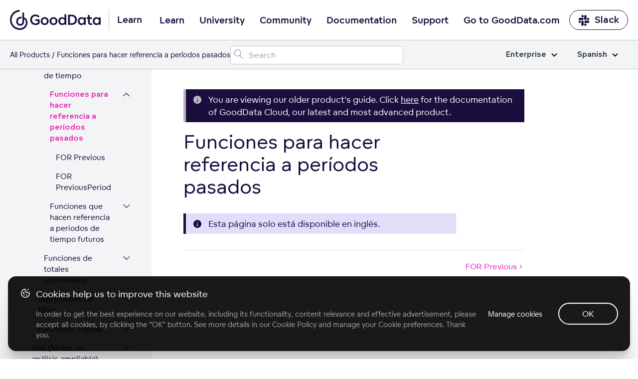

--- FILE ---
content_type: text/html; charset=UTF-8
request_url: https://help.gooddata.com/doc/enterprise/es/dashboards-and-insights/maql-analytical-query-language/maql-expression-reference/granularity-keywords/time-transformations/functions-for-referring-to-past-time-periods/
body_size: 28442
content:
<!doctype html><html lang=es class=no-js><head><meta charset=utf-8><meta name=viewport content="width=device-width,initial-scale=1,shrink-to-fit=no"><meta name=generator content="Hugo 0.81.0"><meta name=ROBOTS content="INDEX, FOLLOW"><link rel="shortcut icon" href=https://www.gooddata.com/favicon.ico><link rel=apple-touch-icon href=https://www.gooddata.com/apple-touch-icon.png sizes=180x180><title>Funciones para hacer referencia a períodos pasados
| GoodData Platform
Enterprise</title><meta name=description content="GoodData documentation"><meta property="og:title" content="Funciones para hacer referencia a períodos pasados"><meta property="og:description" content="GoodData documentation"><meta property="og:type" content="website"><meta property="og:url" content="/doc/enterprise/es/dashboards-and-insights/maql-analytical-query-language/maql-expression-reference/granularity-keywords/time-transformations/functions-for-referring-to-past-time-periods/"><meta property="og:image" content="/og/OG_doc.png"><meta property="og:site_name" content="GoodData Platform"><meta itemprop=name content="Funciones para hacer referencia a períodos pasados"><meta itemprop=description content="GoodData documentation"><meta name=twitter:card content="summary_large_image"><meta name=twitter:image content="/og/OG_doc.png"><meta name=twitter:title content="Funciones para hacer referencia a períodos pasados"><meta name=twitter:description content="GoodData documentation"><link rel=preload href=/scss/main.min.d1ddd87af27ce83152f24aa2e108cd6c01cb8d264da771226fcef6a622778cb1.css as=style><link href=/scss/main.min.d1ddd87af27ce83152f24aa2e108cd6c01cb8d264da771226fcef6a622778cb1.css rel=stylesheet integrity><link rel=stylesheet href=https://www.gooddata.com/learn-assets/css/Header.css><link rel=stylesheet href=https://www.gooddata.com/learn-assets/css/Footer.css><link rel=stylesheet type=text/css href="https://www.gooddata.com/learn-assets/css/CookiesBanner.css?v=1"><script>dataLayer=[]</script><script>(function(b,d,e,a,g){b[a]=b[a]||[],b[a].push({'gtm.start':(new Date).getTime(),event:'gtm.js'});var f=d.getElementsByTagName(e)[0],c=d.createElement(e),h=a!='dataLayer'?'&l='+a:'';c.async=!0,c.src='//www.googletagmanager.com/gtm.js?id='+g+h,f.parentNode.insertBefore(c,f)})(window,document,'script','dataLayer','GTM-5G49LK')</script><script src=https://code.jquery.com/jquery-3.5.1.min.js integrity="sha256-9/aliU8dGd2tb6OSsuzixeV4y/faTqgFtohetphbbj0=" crossorigin=anonymous></script><link rel=stylesheet href=/css/prism.css><meta name=addsearch-custom-field content="version=none"><link rel=canonical href=/doc/enterprise/es/dashboards-and-insights/maql-analytical-query-language/maql-expression-reference/granularity-keywords/time-transformations/functions-for-referring-to-past-time-periods/></head><body class="td-section docenterprise docs"><noscript><iframe src="//www.googletagmanager.com/ns.html?id=GTM-5G49LK" height=0 width=0 style=display:none;visibility:hidden></iframe></noscript><header><nav class="gd-docs-header-nav gd-docs-header-nav__first"><div class=gd-docs-header-nav__left><a class="gd-docs-header-nav__logo gd-header-nav__logo" href=/><svg width="182" height="40" viewBox="0 0 182 40" fill="none" xmlns="http://www.w3.org/2000/svg"><path d="M35.2037 25.0974C35.0897 20.1201 32.4034 16.1694 28.3023 14.6252V5.9625c-1.0356-.67706-2.1376-1.23682-3.288-1.66717V22.9319c0 3.6919-1.6745 5.3405-4.3655 5.3405-2.6198.0-4.8113-2.0239-4.8113-5.4084.0-3.7777 2.8787-6.0847 6.6481-6.0847C22.8347 16.7728 23.1902 16.7914 23.5393 16.8473v-3.298C23.1902 13.4878 22.841 13.4571 22.4856 13.4636c-5.5943.0-9.978 3.5074-9.978 9.4076.0 5.673 3.9562 8.6999 8.3644 8.6999 2.0894.0 3.8961-.726400000000002 5.143-1.9754 1.2462-1.2489 2.3008-3.052 2.3008-6.2205V18.2127c2.2762 1.1632 3.649 3.9807 3.6553 7.205C31.9593 31.4902 26.4489 36.622 19.9877 36.622 19.8373 36.622 19.7225 36.622 19.572 36.6155 15.14 36.6098 11.244 34.9726 8.08818 31.7426c-2.27064-2.3256-3.82399-5.2854-4.45024-8.5033-.62625-3.2243-.30719-6.5587.9271-9.5986C5.79379 10.6073 7.8768 8.01068 10.5504 6.18334 13.2241 4.356 16.368 3.38369 19.5831 3.38369V0c-2.5715.0-5.1184.516894-7.4912 1.51995C9.71912 2.523 7.55773 3.99927 5.73916 5.85168 2.06559 9.59857.0 14.6866.0 19.9907c0 5.3032 2.05926 10.3921 5.72649 14.1455C9.39373 37.8895 14.3736 40 19.5649 40H19.9806C21.5767 40 23.1664 39.7476 24.696 39.2615 24.7024 39.2615 24.7079 39.255 24.7143 39.255 26.9239 38.5537 28.9476 37.3597 30.6458 35.7605c2.9325-2.7689 4.5468-6.4293 4.5587-10.3242C35.2101 25.4234 35.2037 25.1038 35.2037 25.0974z" fill="#1c0d3f"/><path d="M40.4425 19.6372c0-5.5807 4.0235-10.07257 9.6724-10.50858C50.4079 9.10112 50.7008 9.10112 51.0206 9.10112 51.3136 9.10112 51.6334 9.10112 51.9002 9.12862 55.8169 9.42792 58.4018 11.633 59.3875 12.9669l-2.6111 2.1509c-1.1725-1.579-3.0109-2.777-5.755-2.8037-4.0496.0-6.8744 3.158-6.8744 7.2956.0 4.1651 2.824 7.3773 6.8744 7.3773C53.2066 26.9595 54.9119 26.3334 56.0837 25.4355v-3.539H50.8876V18.7927h8.686v8.2485c-1.6254 1.5515-4.4764 3.158-8.553 3.158C44.8658 30.1725 40.4425 25.4905 40.4425 19.6372zM116.479 29.7867V9.55978h6.901c2.452.0 4.584.3268 6.50200000000001 1.55152 2.798 1.7966 4.529 4.9546 4.529 8.5486.0 3.6207-1.732 6.7787-4.529 8.5753C127.964 29.4599 125.832 29.7867 123.38 29.7867h-6.901zm3.651-3.213h3.117C124.953 26.5737 126.391 26.4378 127.804 25.5116 129.589 24.3136 130.682 22.1085 130.682 19.6316 130.682 17.2089 129.589 15.0038 127.804 13.8058c-1.413-.9254-2.851-1.0888-4.583-1.0888H120.13V26.5737zM61.6257 22.2775c0-4.356 3.3838-7.895 7.99319999999999-7.895 4.6632.0 8.0201 3.539 8.0201 7.895s-3.3569 7.9217-8.0201 7.9217C64.9826 30.2 61.6257 26.661 61.6257 22.2775zM136.143 22.3269c0-4.356 2.904-7.895 7.35400000000001-7.895C145.895 14.4319 147.547 15.4665 148.453 16.6095H148.48L148.64 14.8671H151.971L151.998 29.8126H148.72L148.56 27.9343 148.507 27.9068C147.655 29.159 145.923 30.2478 143.551 30.2478 139.021 30.2494 136.143 26.6829 136.143 22.3269zM74.0683 22.3325c0-2.6953-1.7323-4.8462-4.4494-4.8462-2.66419999999999.0-4.4495 2.1509-4.4495 4.8462.0 2.6136 1.78530000000001 4.737 4.4495 4.737 2.7179.0 4.4494-2.1234 4.4494-4.737zM148.533 22.3269C148.533 19.6591 146.827 17.5357 144.109 17.5357c-2.61100000000002.0-4.423 2.1234-4.423 4.7912S141.498 27.1181 144.109 27.1181C146.828 27.1189 148.533 24.9947 148.533 22.3269zM157.485 27.8809C156.739 26.8738 156.526 25.6758 156.526 24.0968V17.89H153.808V14.8679H156.526V9.28717C156.633 9.31467 156.713 9.34136 156.819 9.39637 157.351 9.61397 157.911 9.83156 158.417 10.1042 158.977 10.4035 159.51 10.7028 160.043 11.0296v3.8383H164.546V17.89H160.043v5.9892C160.043 24.8596 160.176 25.6216 160.575 26.1118 160.948 26.6287 161.561 26.9288 162.334 26.9288 163.213 26.9288 163.906 26.6295 164.305 26.3302L165.611 28.8896C164.971 29.4065 163.559 30.0601 161.854 30.0601 160.07 30.0585 158.418 29.4057 157.485 27.8809zM79.3713 22.2775c0-4.356 3.35679999999999-7.895 7.9931-7.895 4.63629999999999.0 8.0201 3.539 8.0201 7.895S92.0007 30.1992 87.3644 30.1992C82.7012 30.2 79.3713 26.661 79.3713 22.2775zM91.8139 22.3325c0-2.6953-1.75840000000001-4.8462-4.4495-4.8462-2.691.0-4.4494 2.1509-4.4494 4.8462.0 2.6136 1.75839999999999 4.737 4.4494 4.737 2.69109999999999.0 4.4495-2.1234 4.4495-4.737zM166.145 22.3269c0-4.356 2.904-7.895 7.35399999999999-7.895C175.897 14.4319 177.549 15.4665 178.455 16.6095H178.482L178.642 14.8671H181.973L182 29.8126H178.722L178.562 27.9343 178.509 27.9068C177.657 29.159 175.925 30.2478 173.553 30.2478 169.023 30.2494 166.145 26.6829 166.145 22.3269zm12.39.0c0-2.6678-1.70499999999998-4.7912-4.423-4.7912-2.61099999999999.0-4.423 2.1234-4.423 4.7912S171.501 27.1181 174.112 27.1181C176.83 27.1189 178.535 24.9947 178.535 22.3269zM101.912 29.764C98.9013 28.7019 97.0899 25.7348 97.0899 22.2775c0-4.356 2.904-7.895 7.3541-7.895 2.398.0 4.05 1.0346 4.956 2.1776H109.427V7.78906l.506.19091C110.519 8.22507 111.079 8.47017 111.612 8.76947 112.064 9.01457 112.517 9.25967 112.944 9.55896V29.764H109.666L109.506 27.8857 109.453 27.8582C108.921 28.6202 108.068 29.328 106.948 29.764 106.229 30.0366 105.403 30.1992 104.497 30.1992 103.565 30.2 102.685 30.0366 101.912 29.764zM109.479 22.2775c0-2.6678-1.705-4.7912-4.423-4.7912-2.611.0-4.423 2.1234-4.423 4.7912s1.812 4.7912 4.423 4.7912C107.774 27.0695 109.479 24.9461 109.479 22.2775z" fill="#1c0d3f"/></svg></a><span class=gd-header-nav__logo-text>Learn</span></div><div class="gd-docs-header-nav__center gd-header"><input type=checkbox id=gd-header-mobile-menu-trigger-input name=gd-header-mobile-menu-trigger-input class="gd-header-mobile gd-header-mobile-menu-trigger-input">
<label for=gd-header-mobile-menu-trigger-input class="gd-header-mobile gd-header-mobile-menu-trigger"><span></span></label><ul class="gd-docs-header-nav__menu gd-header-links"><li class="gd-docs-header-nav__menuitem gd-header-link-item"><a href=https://www.gooddata.com/learn/ class="gd-docs-header-nav__menulink gd-header-link">Learn</a></li><li class="gd-docs-header-nav__menuitem gd-header-link-item"><a href=https://university.gooddata.com/ class="gd-docs-header-nav__menulink gd-header-link">University</a></li><li class="gd-docs-header-nav__menuitem gd-header-link-item"><a href=https://community.gooddata.com/ class="gd-docs-header-nav__menulink gd-header-link">Community</a></li><li class="gd-docs-header-nav__menuitem gd-header-link-item"><a href=/ class="gd-docs-header-nav__menulink gd-header-link">Documentation</a></li><li class="gd-docs-header-nav__menuitem gd-header-link-item"><a href=https://support.gooddata.com/hc/en-us class="gd-docs-header-nav__menulink gd-header-link">Support</a></li><li class="gd-docs-header-nav__menuitem gd-header-link-item"><a href=https://www.gooddata.com/ class="gd-docs-header-nav__menulink gd-header-link">Go to GoodData.com</a></li></ul></div><div class=gd-docs-header-nav__right><a href=https://www.gooddata.com/slack/ class="gd-docs-header-nav__cta gd-docs-header-nav__slack"><svg width="23" height="23" viewBox="0 0 23 23" fill="none" xmlns="http://www.w3.org/2000/svg"><g clip-path="url(#clip0_734_9543)"><path d="M5.20607 14.8044c0 1.2645-1.02203 2.2866-2.28657 2.2866S.632935 16.0689.632935 14.8044c0-1.2646 1.022025-2.2866 2.286565-2.2866H5.20607v2.2866zm1.14328.0c0-1.2646 1.02203-2.2866 2.28657-2.2866s2.28658 1.022 2.28658 2.2866v5.7164c0 1.2645-1.02204 2.2866-2.28658 2.2866s-2.28657-1.0221-2.28657-2.2866V14.8044z" fill="#1c0d3f"/><path d="M8.63566 5.62331c-1.26454.0-2.28656-1.02203-2.28656-2.28657s1.02202-2.28657 2.28656-2.28657c1.26455.0 2.28654 1.02203 2.28654 2.28657V5.62331H8.63566zm0 1.1606c1.26455.0 2.28654 1.02203 2.28654 2.28657.0 1.26452-1.02199 2.28652-2.28654 2.28652H2.90192c-1.26454.0-2.286564-1.022-2.286564-2.28652.0-1.26454 1.022024-2.28657 2.286564-2.28657H8.63566z" fill="#1c0d3f"/><path d="M17.8025 9.07048c0-1.26454 1.022-2.28657 2.2865-2.28657 1.2646.0 2.2866 1.02203 2.2866 2.28657.0 1.26452-1.022 2.28652-2.2866 2.28652H17.8025V9.07048zm-1.1433.0c0 1.26452-1.022 2.28652-2.2866 2.28652-1.2645.0-2.2865-1.022-2.2865-2.28652V3.33674c0-1.26454 1.022-2.28657 2.2865-2.28657 1.2646.0 2.2866 1.02203 2.2866 2.28657V9.07048z" fill="#1c0d3f"/><path d="M14.3726 18.2344c1.2646.0 2.2866 1.022 2.2866 2.2865.0 1.2646-1.022 2.2866-2.2866 2.2866-1.2645.0-2.2865-1.022-2.2865-2.2866V18.2344h2.2865zm0-1.1433c-1.2645.0-2.2865-1.022-2.2865-2.2866.0-1.2645 1.022-2.2866 2.2865-2.2866h5.7338c1.2645.0 2.2865 1.0221 2.2865 2.2866.0 1.2646-1.022 2.2866-2.2865 2.2866H14.3726z" fill="#1c0d3f"/></g><defs><clipPath id="clip0_734_9543"><rect width="21.9995" height="21.9995" fill="#fff" transform="translate(0.496216 0.946411)"/></clipPath></defs></svg>Slack</a></div></nav><nav class="gd-docs-header-nav gd-docs-header-nav__second"><div class=gd-docs-header-nav__left><ul class=gd-breadcrumb><li class=gd-breadcrumb-item><a href=https://www.gooddata.com/docs>All Products</a></li><li class=gd-breadcrumb-item>Funciones para hacer referencia a períodos pasados</li></ul></div><div class=gd-docs-header-nav__center><div id=adds-container class=gd-docs-header-nav__search></div></div><div class=gd-docs-header-nav__right></div><div class="gd-docs-dropdown gd-docs-edition-switch"><input type=checkbox id=gd-docs-edition-switch-trigger class=gd-docs-dropdown-trigger>
<label class=gd-docs-dropdown-button for=gd-docs-edition-switch-trigger>Enterprise<svg xmlns="http://www.w3.org/2000/svg" viewBox="0 0 12 8"><path d="m1 1.5 5 5 5-5" stroke="#000" stroke-width="2" fill="none" fill-rule="evenodd"/></svg></label><ul class=gd-docs-dropdown-list><li class=gd-docs-dropdown-list-item><a href=/doc/enterprise/es/dashboards-and-insights/maql-analytical-query-language/maql-expression-reference/granularity-keywords/time-transformations/functions-for-referring-to-past-time-periods/ class=gd-docs-dropdown-list-item-link>Enterprise</a></li><li class=gd-docs-dropdown-list-item><a href=/doc/growth/es/dashboards-and-insights/maql-analytical-query-language/maql-expression-reference/granularity-keywords/time-transformations/functions-for-referring-to-past-time-periods/ class=gd-docs-dropdown-list-item-link>Growth</a></li></ul></div><div class="gd-docs-dropdown gd-docs-language-switch"><input type=checkbox id=gd-docs-language-switch-trigger class=gd-docs-dropdown-trigger>
<label class=gd-docs-dropdown-button for=gd-docs-language-switch-trigger>Spanish<svg xmlns="http://www.w3.org/2000/svg" viewBox="0 0 12 8"><path d="m1 1.5 5 5 5-5" stroke="#000" stroke-width="2" fill="none" fill-rule="evenodd"/></svg></label><ul class=gd-docs-dropdown-list><li class=gd-docs-dropdown-list-item><a href=/doc/enterprise/en/dashboards-and-insights/maql-analytical-query-language/maql-expression-reference/granularity-keywords/time-transformations/functions-for-referring-to-past-time-periods/ class=gd-docs-dropdown-list-item-link>English</a></li><li class=gd-docs-dropdown-list-item><a href=/doc/enterprise/fr/dashboards-and-insights/maql-analytical-query-language/maql-expression-reference/granularity-keywords/time-transformations/functions-for-referring-to-past-time-periods/ class=gd-docs-dropdown-list-item-link>French</a></li><li class=gd-docs-dropdown-list-item><a href=/doc/enterprise/de/dashboards-and-insights/maql-analytical-query-language/maql-expression-reference/granularity-keywords/time-transformations/functions-for-referring-to-past-time-periods/ class=gd-docs-dropdown-list-item-link>German</a></li><li class=gd-docs-dropdown-list-item><a href=/doc/enterprise/ja_jp/dashboards-and-insights/maql-analytical-query-language/maql-expression-reference/granularity-keywords/time-transformations/functions-for-referring-to-past-time-periods/ class=gd-docs-dropdown-list-item-link>Japanese (Japan)</a></li><li class=gd-docs-dropdown-list-item><a href=/doc/enterprise/pt_br/dashboards-and-insights/maql-analytical-query-language/maql-expression-reference/granularity-keywords/time-transformations/functions-for-referring-to-past-time-periods/ class=gd-docs-dropdown-list-item-link>Portuguese (Brazil)</a></li><li class=gd-docs-dropdown-list-item><a href=/doc/enterprise/es/dashboards-and-insights/maql-analytical-query-language/maql-expression-reference/granularity-keywords/time-transformations/functions-for-referring-to-past-time-periods/ class=gd-docs-dropdown-list-item-link>Spanish</a></li></ul></div></nav></header><div class="container-fluid td-outer"><div class=td-main><ul class=gd-breadcrumb><li class=gd-breadcrumb-item><a href=https://www.gooddata.com/docs>All Products</a></li><li class=gd-breadcrumb-item>Funciones para hacer referencia a períodos pasados</li></ul><div class="row flex-xl-nowrap"><div class="col-12 col-lg-4 col-xl-3 td-sidebar d-print-none"><input type=checkbox id=gd-docs-menu__mobile-trigger class=gd-docs-menu__mobile-trigger>
<label for=gd-docs-menu__mobile-trigger class=gd-docs-menu__mobile-icon></label><div class=gd-docs-menu__mobile-bg></div><nav class="gd-docs-menu init"><ul class="gd-docs-menu-section gd-docs-menu-section__root"><li class=gd-docs-menu-page><div class=gd-docs-menu-page__title><a href=/doc/enterprise/es/ class=gd-docs-menu-page__link>Home</a></div></li></ul><ul class=gd-docs-menu-section><li class=gd-docs-menu-page><input type=checkbox id=gd-docs-menu-page__doc_enterprise_es_find-documentation-for-your-gooddata-plan class=gd-docs-menu-page__toggle><div class=gd-docs-menu-page__title><a href=/doc/enterprise/es/find-documentation-for-your-gooddata-plan/ class=gd-docs-menu-page__link>Encuentre documentación para su plan de GoodData</a>
<label for=gd-docs-menu-page__doc_enterprise_es_find-documentation-for-your-gooddata-plan class=gd-docs-menu-page__chevron><svg width="21" height="25" fill="none" xmlns="http://www.w3.org/2000/svg"><path d="M4 15.4956c0 .0423.00635.0846.01904.127.01693.038.04232.074.07617.1079.06348.0634.13965.0952.22852.0952s.16504-.0318.22852-.0952l5.62405-5.6241 5.6176 5.6241c.0635.0634.1397.0952.2286.0952.0931.0.1713-.0318.2348-.0952.0635-.0635.0952-.1397.0952-.2285.0-.0931-.0317-.1714-.0952-.2349l-5.8525-5.8462c-.0635-.06348-.1397-.09522-.2285-.09522-.0889.0-.1651.03174-.22855.09522l-5.85254 5.8462c-.03385.0338-.05924.0719-.07617.1142-.01269.0381-.01904.0762-.01904.1143z" fill="#1c0d3f"/><path d="m4.01904 15.6226-.23945.0718.00456.0152.00644.0145.22845-.1015zm.07617.1079.17678-.1768-.17678.1768zm6.08109-5.6241.1768-.17663-.1767-.17698-.17691.17688.17681.17673zm5.6176 5.6241-.1768.1766 1e-4 1e-4.1767-.1767zm.4634-.4634.1768-.1768-1e-4-1e-4-.1767.1769zm-5.8525-5.8462-.1768.17678 1e-4 9e-5.1767-.17687zm-.45705.0.17665.17687 1e-4-9e-5-.17675-.17678zm-5.85254 5.8462-.17668-.1769-9e-5 1e-4.17677.1768zm-.07617.1142-.23212-.0928-.00272.0068-.00233.007.23717.079zm-.26904.1143c0 .0677.01021.1342.02959.1988l.47891-.1437c-.00601-.02-.0085-.0382-.0085-.0551h-.5zm.04059.2285c.0311.07.07548.1308.12785.1831l.35355-.3535c-.01534-.0154-.02174-.0265-.02449-.0327l-.45691.2031zm.12785.1831c.10982.1099.24937.1685.40529.1685v-.5c-.02181.0-.03461-.0049-.05174-.022l-.35355.3535zm.40529.1685c.15592.0.29547-.0586.40529-.1685l-.35355-.3535c-.01713.0171-.02993.022-.05174.022v.5zm.40529-.1685 5.62398-5.624-.35351-.35353-5.62402 5.62403.35355.3535zm5.27037-5.6241 5.61771 5.624.3537-.3533-5.6177-5.62403-.35371.35333zm5.61781 5.6241c.1098.1099.2493.1685.4053.1685v-.5c-.0218.0-.0347-.0049-.0518-.022l-.3535.3535zm.4053.1685c.1566.0.2993-.0562.4116-.1685l-.3536-.3535c-.0146.0147-.0285.022-.058.022v.5zm.4116-.1685c.1098-.1098.1684-.2493.1684-.4052h-.5c0 .0218-.0048.0346-.022.0517l.3536.3535zm.1684-.4052c0-.1567-.0561-.2994-.1684-.4117l-.3536.3536c.0147.0147.022.0285.022.0581h.5zm-.1685-.4118-5.8525-5.84617-.3534.35374 5.8525 5.84623.3534-.3538zm-5.8524-5.84608c-.1099-.10982-.2494-.16844-.4053-.16844v.5c.0218.0.0346.00487.0517.022l.3536-.35356zm-.4053-.16844c-.156.0-.2955.05862-.40532.16844l.35352.35356c.0172-.01713.03-.022.0518-.022v-.5zm-.40523.16835L3.91853 15.0902l.35337.3538 5.8525-5.84623-.35333-.35374zM3.91844 15.0903c-.05657.0566-.10138.1229-.13152.1982l.46424.1857c.00372-.0093.00969-.0192.02083-.0303l-.35355-.3536zm-.13657.212c-.02073.0622-.03187.1269-.03187.1933h.5c0-.0098.00155-.0212.00621-.0352l-.47434-.1581z" fill="#1c0d3f"/></svg></label></div><ul class=gd-docs-menu-section><li class=gd-docs-menu-page><div class=gd-docs-menu-page__title><a href=/doc/enterprise/es/find-documentation-for-your-gooddata-plan/gooddata-pricing-plans-add-ons/ class=gd-docs-menu-page__link>Complementos de los planes de precios de GoodData</a></div></li></ul></li><li class=gd-docs-menu-page><input type=checkbox id=gd-docs-menu-page__doc_enterprise_es_how-to-get-started-with-gooddata class=gd-docs-menu-page__toggle><div class=gd-docs-menu-page__title><a href=/doc/enterprise/es/how-to-get-started-with-gooddata/ class=gd-docs-menu-page__link>Primeros pasos en GoodData</a>
<label for=gd-docs-menu-page__doc_enterprise_es_how-to-get-started-with-gooddata class=gd-docs-menu-page__chevron><svg width="21" height="25" fill="none" xmlns="http://www.w3.org/2000/svg"><path d="M4 15.4956c0 .0423.00635.0846.01904.127.01693.038.04232.074.07617.1079.06348.0634.13965.0952.22852.0952s.16504-.0318.22852-.0952l5.62405-5.6241 5.6176 5.6241c.0635.0634.1397.0952.2286.0952.0931.0.1713-.0318.2348-.0952.0635-.0635.0952-.1397.0952-.2285.0-.0931-.0317-.1714-.0952-.2349l-5.8525-5.8462c-.0635-.06348-.1397-.09522-.2285-.09522-.0889.0-.1651.03174-.22855.09522l-5.85254 5.8462c-.03385.0338-.05924.0719-.07617.1142-.01269.0381-.01904.0762-.01904.1143z" fill="#1c0d3f"/><path d="m4.01904 15.6226-.23945.0718.00456.0152.00644.0145.22845-.1015zm.07617.1079.17678-.1768-.17678.1768zm6.08109-5.6241.1768-.17663-.1767-.17698-.17691.17688.17681.17673zm5.6176 5.6241-.1768.1766 1e-4 1e-4.1767-.1767zm.4634-.4634.1768-.1768-1e-4-1e-4-.1767.1769zm-5.8525-5.8462-.1768.17678 1e-4 9e-5.1767-.17687zm-.45705.0.17665.17687 1e-4-9e-5-.17675-.17678zm-5.85254 5.8462-.17668-.1769-9e-5 1e-4.17677.1768zm-.07617.1142-.23212-.0928-.00272.0068-.00233.007.23717.079zm-.26904.1143c0 .0677.01021.1342.02959.1988l.47891-.1437c-.00601-.02-.0085-.0382-.0085-.0551h-.5zm.04059.2285c.0311.07.07548.1308.12785.1831l.35355-.3535c-.01534-.0154-.02174-.0265-.02449-.0327l-.45691.2031zm.12785.1831c.10982.1099.24937.1685.40529.1685v-.5c-.02181.0-.03461-.0049-.05174-.022l-.35355.3535zm.40529.1685c.15592.0.29547-.0586.40529-.1685l-.35355-.3535c-.01713.0171-.02993.022-.05174.022v.5zm.40529-.1685 5.62398-5.624-.35351-.35353-5.62402 5.62403.35355.3535zm5.27037-5.6241 5.61771 5.624.3537-.3533-5.6177-5.62403-.35371.35333zm5.61781 5.6241c.1098.1099.2493.1685.4053.1685v-.5c-.0218.0-.0347-.0049-.0518-.022l-.3535.3535zm.4053.1685c.1566.0.2993-.0562.4116-.1685l-.3536-.3535c-.0146.0147-.0285.022-.058.022v.5zm.4116-.1685c.1098-.1098.1684-.2493.1684-.4052h-.5c0 .0218-.0048.0346-.022.0517l.3536.3535zm.1684-.4052c0-.1567-.0561-.2994-.1684-.4117l-.3536.3536c.0147.0147.022.0285.022.0581h.5zm-.1685-.4118-5.8525-5.84617-.3534.35374 5.8525 5.84623.3534-.3538zm-5.8524-5.84608c-.1099-.10982-.2494-.16844-.4053-.16844v.5c.0218.0.0346.00487.0517.022l.3536-.35356zm-.4053-.16844c-.156.0-.2955.05862-.40532.16844l.35352.35356c.0172-.01713.03-.022.0518-.022v-.5zm-.40523.16835L3.91853 15.0902l.35337.3538 5.8525-5.84623-.35333-.35374zM3.91844 15.0903c-.05657.0566-.10138.1229-.13152.1982l.46424.1857c.00372-.0093.00969-.0192.02083-.0303l-.35355-.3536zm-.13657.212c-.02073.0622-.03187.1269-.03187.1933h.5c0-.0098.00155-.0212.00621-.0352l-.47434-.1581z" fill="#1c0d3f"/></svg></label></div><ul class=gd-docs-menu-section><li class=gd-docs-menu-page><div class=gd-docs-menu-page__title><a href=/doc/enterprise/es/how-to-get-started-with-gooddata/system-requirements-and-supported-browsers/ class=gd-docs-menu-page__link>Requisitos del sistema y navegadores compatibles</a></div></li><li class=gd-docs-menu-page><input type=checkbox id=gd-docs-menu-page__doc_enterprise_es_how-to-get-started-with-gooddata_learn-the-platform-essentials class=gd-docs-menu-page__toggle><div class=gd-docs-menu-page__title><a href=/doc/enterprise/es/how-to-get-started-with-gooddata/learn-the-platform-essentials/ class=gd-docs-menu-page__link>Learn the Platform Essentials</a>
<label for=gd-docs-menu-page__doc_enterprise_es_how-to-get-started-with-gooddata_learn-the-platform-essentials class=gd-docs-menu-page__chevron><svg width="21" height="25" fill="none" xmlns="http://www.w3.org/2000/svg"><path d="M4 15.4956c0 .0423.00635.0846.01904.127.01693.038.04232.074.07617.1079.06348.0634.13965.0952.22852.0952s.16504-.0318.22852-.0952l5.62405-5.6241 5.6176 5.6241c.0635.0634.1397.0952.2286.0952.0931.0.1713-.0318.2348-.0952.0635-.0635.0952-.1397.0952-.2285.0-.0931-.0317-.1714-.0952-.2349l-5.8525-5.8462c-.0635-.06348-.1397-.09522-.2285-.09522-.0889.0-.1651.03174-.22855.09522l-5.85254 5.8462c-.03385.0338-.05924.0719-.07617.1142-.01269.0381-.01904.0762-.01904.1143z" fill="#1c0d3f"/><path d="m4.01904 15.6226-.23945.0718.00456.0152.00644.0145.22845-.1015zm.07617.1079.17678-.1768-.17678.1768zm6.08109-5.6241.1768-.17663-.1767-.17698-.17691.17688.17681.17673zm5.6176 5.6241-.1768.1766 1e-4 1e-4.1767-.1767zm.4634-.4634.1768-.1768-1e-4-1e-4-.1767.1769zm-5.8525-5.8462-.1768.17678 1e-4 9e-5.1767-.17687zm-.45705.0.17665.17687 1e-4-9e-5-.17675-.17678zm-5.85254 5.8462-.17668-.1769-9e-5 1e-4.17677.1768zm-.07617.1142-.23212-.0928-.00272.0068-.00233.007.23717.079zm-.26904.1143c0 .0677.01021.1342.02959.1988l.47891-.1437c-.00601-.02-.0085-.0382-.0085-.0551h-.5zm.04059.2285c.0311.07.07548.1308.12785.1831l.35355-.3535c-.01534-.0154-.02174-.0265-.02449-.0327l-.45691.2031zm.12785.1831c.10982.1099.24937.1685.40529.1685v-.5c-.02181.0-.03461-.0049-.05174-.022l-.35355.3535zm.40529.1685c.15592.0.29547-.0586.40529-.1685l-.35355-.3535c-.01713.0171-.02993.022-.05174.022v.5zm.40529-.1685 5.62398-5.624-.35351-.35353-5.62402 5.62403.35355.3535zm5.27037-5.6241 5.61771 5.624.3537-.3533-5.6177-5.62403-.35371.35333zm5.61781 5.6241c.1098.1099.2493.1685.4053.1685v-.5c-.0218.0-.0347-.0049-.0518-.022l-.3535.3535zm.4053.1685c.1566.0.2993-.0562.4116-.1685l-.3536-.3535c-.0146.0147-.0285.022-.058.022v.5zm.4116-.1685c.1098-.1098.1684-.2493.1684-.4052h-.5c0 .0218-.0048.0346-.022.0517l.3536.3535zm.1684-.4052c0-.1567-.0561-.2994-.1684-.4117l-.3536.3536c.0147.0147.022.0285.022.0581h.5zm-.1685-.4118-5.8525-5.84617-.3534.35374 5.8525 5.84623.3534-.3538zm-5.8524-5.84608c-.1099-.10982-.2494-.16844-.4053-.16844v.5c.0218.0.0346.00487.0517.022l.3536-.35356zm-.4053-.16844c-.156.0-.2955.05862-.40532.16844l.35352.35356c.0172-.01713.03-.022.0518-.022v-.5zm-.40523.16835L3.91853 15.0902l.35337.3538 5.8525-5.84623-.35333-.35374zM3.91844 15.0903c-.05657.0566-.10138.1229-.13152.1982l.46424.1857c.00372-.0093.00969-.0192.02083-.0303l-.35355-.3536zm-.13657.212c-.02073.0622-.03187.1269-.03187.1933h.5c0-.0098.00155-.0212.00621-.0352l-.47434-.1581z" fill="#1c0d3f"/></svg></label></div><ul class=gd-docs-menu-section><li class=gd-docs-menu-page><div class=gd-docs-menu-page__title><a href=/doc/enterprise/es/how-to-get-started-with-gooddata/learn-the-platform-essentials/gooddata-portal/ class=gd-docs-menu-page__link>GoodData Portal</a></div></li><li class=gd-docs-menu-page><div class=gd-docs-menu-page__title><a href=/doc/enterprise/es/how-to-get-started-with-gooddata/learn-the-platform-essentials/essential-terms-and-concepts/ class=gd-docs-menu-page__link>Essential Terms and Concepts</a></div></li></ul></li><li class=gd-docs-menu-page><input type=checkbox id=gd-docs-menu-page__doc_enterprise_es_how-to-get-started-with-gooddata_work-with-workspaces class=gd-docs-menu-page__toggle><div class=gd-docs-menu-page__title><a href=/doc/enterprise/es/how-to-get-started-with-gooddata/work-with-workspaces/ class=gd-docs-menu-page__link>Work with Workspaces</a>
<label for=gd-docs-menu-page__doc_enterprise_es_how-to-get-started-with-gooddata_work-with-workspaces class=gd-docs-menu-page__chevron><svg width="21" height="25" fill="none" xmlns="http://www.w3.org/2000/svg"><path d="M4 15.4956c0 .0423.00635.0846.01904.127.01693.038.04232.074.07617.1079.06348.0634.13965.0952.22852.0952s.16504-.0318.22852-.0952l5.62405-5.6241 5.6176 5.6241c.0635.0634.1397.0952.2286.0952.0931.0.1713-.0318.2348-.0952.0635-.0635.0952-.1397.0952-.2285.0-.0931-.0317-.1714-.0952-.2349l-5.8525-5.8462c-.0635-.06348-.1397-.09522-.2285-.09522-.0889.0-.1651.03174-.22855.09522l-5.85254 5.8462c-.03385.0338-.05924.0719-.07617.1142-.01269.0381-.01904.0762-.01904.1143z" fill="#1c0d3f"/><path d="m4.01904 15.6226-.23945.0718.00456.0152.00644.0145.22845-.1015zm.07617.1079.17678-.1768-.17678.1768zm6.08109-5.6241.1768-.17663-.1767-.17698-.17691.17688.17681.17673zm5.6176 5.6241-.1768.1766 1e-4 1e-4.1767-.1767zm.4634-.4634.1768-.1768-1e-4-1e-4-.1767.1769zm-5.8525-5.8462-.1768.17678 1e-4 9e-5.1767-.17687zm-.45705.0.17665.17687 1e-4-9e-5-.17675-.17678zm-5.85254 5.8462-.17668-.1769-9e-5 1e-4.17677.1768zm-.07617.1142-.23212-.0928-.00272.0068-.00233.007.23717.079zm-.26904.1143c0 .0677.01021.1342.02959.1988l.47891-.1437c-.00601-.02-.0085-.0382-.0085-.0551h-.5zm.04059.2285c.0311.07.07548.1308.12785.1831l.35355-.3535c-.01534-.0154-.02174-.0265-.02449-.0327l-.45691.2031zm.12785.1831c.10982.1099.24937.1685.40529.1685v-.5c-.02181.0-.03461-.0049-.05174-.022l-.35355.3535zm.40529.1685c.15592.0.29547-.0586.40529-.1685l-.35355-.3535c-.01713.0171-.02993.022-.05174.022v.5zm.40529-.1685 5.62398-5.624-.35351-.35353-5.62402 5.62403.35355.3535zm5.27037-5.6241 5.61771 5.624.3537-.3533-5.6177-5.62403-.35371.35333zm5.61781 5.6241c.1098.1099.2493.1685.4053.1685v-.5c-.0218.0-.0347-.0049-.0518-.022l-.3535.3535zm.4053.1685c.1566.0.2993-.0562.4116-.1685l-.3536-.3535c-.0146.0147-.0285.022-.058.022v.5zm.4116-.1685c.1098-.1098.1684-.2493.1684-.4052h-.5c0 .0218-.0048.0346-.022.0517l.3536.3535zm.1684-.4052c0-.1567-.0561-.2994-.1684-.4117l-.3536.3536c.0147.0147.022.0285.022.0581h.5zm-.1685-.4118-5.8525-5.84617-.3534.35374 5.8525 5.84623.3534-.3538zm-5.8524-5.84608c-.1099-.10982-.2494-.16844-.4053-.16844v.5c.0218.0.0346.00487.0517.022l.3536-.35356zm-.4053-.16844c-.156.0-.2955.05862-.40532.16844l.35352.35356c.0172-.01713.03-.022.0518-.022v-.5zm-.40523.16835L3.91853 15.0902l.35337.3538 5.8525-5.84623-.35333-.35374zM3.91844 15.0903c-.05657.0566-.10138.1229-.13152.1982l.46424.1857c.00372-.0093.00969-.0192.02083-.0303l-.35355-.3536zm-.13657.212c-.02073.0622-.03187.1269-.03187.1933h.5c0-.0098.00155-.0212.00621-.0352l-.47434-.1581z" fill="#1c0d3f"/></svg></label></div><ul class=gd-docs-menu-section><li class=gd-docs-menu-page><div class=gd-docs-menu-page__title><a href=/doc/enterprise/es/how-to-get-started-with-gooddata/work-with-workspaces/gooddata-demo-workspace/ class=gd-docs-menu-page__link>GoodData Demo Workspace</a></div></li><li class=gd-docs-menu-page><div class=gd-docs-menu-page__title><a href=/doc/enterprise/es/how-to-get-started-with-gooddata/work-with-workspaces/create-workspaces/ class=gd-docs-menu-page__link>Create Workspaces</a></div></li></ul></li><li class=gd-docs-menu-page><input type=checkbox id=gd-docs-menu-page__doc_enterprise_es_how-to-get-started-with-gooddata_load-data class=gd-docs-menu-page__toggle><div class=gd-docs-menu-page__title><a href=/doc/enterprise/es/how-to-get-started-with-gooddata/load-data/ class=gd-docs-menu-page__link>Load Data</a>
<label for=gd-docs-menu-page__doc_enterprise_es_how-to-get-started-with-gooddata_load-data class=gd-docs-menu-page__chevron><svg width="21" height="25" fill="none" xmlns="http://www.w3.org/2000/svg"><path d="M4 15.4956c0 .0423.00635.0846.01904.127.01693.038.04232.074.07617.1079.06348.0634.13965.0952.22852.0952s.16504-.0318.22852-.0952l5.62405-5.6241 5.6176 5.6241c.0635.0634.1397.0952.2286.0952.0931.0.1713-.0318.2348-.0952.0635-.0635.0952-.1397.0952-.2285.0-.0931-.0317-.1714-.0952-.2349l-5.8525-5.8462c-.0635-.06348-.1397-.09522-.2285-.09522-.0889.0-.1651.03174-.22855.09522l-5.85254 5.8462c-.03385.0338-.05924.0719-.07617.1142-.01269.0381-.01904.0762-.01904.1143z" fill="#1c0d3f"/><path d="m4.01904 15.6226-.23945.0718.00456.0152.00644.0145.22845-.1015zm.07617.1079.17678-.1768-.17678.1768zm6.08109-5.6241.1768-.17663-.1767-.17698-.17691.17688.17681.17673zm5.6176 5.6241-.1768.1766 1e-4 1e-4.1767-.1767zm.4634-.4634.1768-.1768-1e-4-1e-4-.1767.1769zm-5.8525-5.8462-.1768.17678 1e-4 9e-5.1767-.17687zm-.45705.0.17665.17687 1e-4-9e-5-.17675-.17678zm-5.85254 5.8462-.17668-.1769-9e-5 1e-4.17677.1768zm-.07617.1142-.23212-.0928-.00272.0068-.00233.007.23717.079zm-.26904.1143c0 .0677.01021.1342.02959.1988l.47891-.1437c-.00601-.02-.0085-.0382-.0085-.0551h-.5zm.04059.2285c.0311.07.07548.1308.12785.1831l.35355-.3535c-.01534-.0154-.02174-.0265-.02449-.0327l-.45691.2031zm.12785.1831c.10982.1099.24937.1685.40529.1685v-.5c-.02181.0-.03461-.0049-.05174-.022l-.35355.3535zm.40529.1685c.15592.0.29547-.0586.40529-.1685l-.35355-.3535c-.01713.0171-.02993.022-.05174.022v.5zm.40529-.1685 5.62398-5.624-.35351-.35353-5.62402 5.62403.35355.3535zm5.27037-5.6241 5.61771 5.624.3537-.3533-5.6177-5.62403-.35371.35333zm5.61781 5.6241c.1098.1099.2493.1685.4053.1685v-.5c-.0218.0-.0347-.0049-.0518-.022l-.3535.3535zm.4053.1685c.1566.0.2993-.0562.4116-.1685l-.3536-.3535c-.0146.0147-.0285.022-.058.022v.5zm.4116-.1685c.1098-.1098.1684-.2493.1684-.4052h-.5c0 .0218-.0048.0346-.022.0517l.3536.3535zm.1684-.4052c0-.1567-.0561-.2994-.1684-.4117l-.3536.3536c.0147.0147.022.0285.022.0581h.5zm-.1685-.4118-5.8525-5.84617-.3534.35374 5.8525 5.84623.3534-.3538zm-5.8524-5.84608c-.1099-.10982-.2494-.16844-.4053-.16844v.5c.0218.0.0346.00487.0517.022l.3536-.35356zm-.4053-.16844c-.156.0-.2955.05862-.40532.16844l.35352.35356c.0172-.01713.03-.022.0518-.022v-.5zm-.40523.16835L3.91853 15.0902l.35337.3538 5.8525-5.84623-.35333-.35374zM3.91844 15.0903c-.05657.0566-.10138.1229-.13152.1982l.46424.1857c.00372-.0093.00969-.0192.02083-.0303l-.35355-.3536zm-.13657.212c-.02073.0622-.03187.1269-.03187.1933h.5c0-.0098.00155-.0212.00621-.0352l-.47434-.1581z" fill="#1c0d3f"/></svg></label></div><ul class=gd-docs-menu-section><li class=gd-docs-menu-page><div class=gd-docs-menu-page__title><a href=/doc/enterprise/es/how-to-get-started-with-gooddata/load-data/import-csv-files-into-a-gooddata-workspace/ class=gd-docs-menu-page__link>Import CSV Files into a GoodData Workspace</a></div></li><li class=gd-docs-menu-page><input type=checkbox id=gd-docs-menu-page__doc_enterprise_es_how-to-get-started-with-gooddata_load-data_integrate-a-data-source-into-a-gooddata-workspace class=gd-docs-menu-page__toggle><div class=gd-docs-menu-page__title><a href=/doc/enterprise/es/how-to-get-started-with-gooddata/load-data/integrate-a-data-source-into-a-gooddata-workspace/ class=gd-docs-menu-page__link>Integrate a Data Source into a GoodData Workspace</a>
<label for=gd-docs-menu-page__doc_enterprise_es_how-to-get-started-with-gooddata_load-data_integrate-a-data-source-into-a-gooddata-workspace class=gd-docs-menu-page__chevron><svg width="21" height="25" fill="none" xmlns="http://www.w3.org/2000/svg"><path d="M4 15.4956c0 .0423.00635.0846.01904.127.01693.038.04232.074.07617.1079.06348.0634.13965.0952.22852.0952s.16504-.0318.22852-.0952l5.62405-5.6241 5.6176 5.6241c.0635.0634.1397.0952.2286.0952.0931.0.1713-.0318.2348-.0952.0635-.0635.0952-.1397.0952-.2285.0-.0931-.0317-.1714-.0952-.2349l-5.8525-5.8462c-.0635-.06348-.1397-.09522-.2285-.09522-.0889.0-.1651.03174-.22855.09522l-5.85254 5.8462c-.03385.0338-.05924.0719-.07617.1142-.01269.0381-.01904.0762-.01904.1143z" fill="#1c0d3f"/><path d="m4.01904 15.6226-.23945.0718.00456.0152.00644.0145.22845-.1015zm.07617.1079.17678-.1768-.17678.1768zm6.08109-5.6241.1768-.17663-.1767-.17698-.17691.17688.17681.17673zm5.6176 5.6241-.1768.1766 1e-4 1e-4.1767-.1767zm.4634-.4634.1768-.1768-1e-4-1e-4-.1767.1769zm-5.8525-5.8462-.1768.17678 1e-4 9e-5.1767-.17687zm-.45705.0.17665.17687 1e-4-9e-5-.17675-.17678zm-5.85254 5.8462-.17668-.1769-9e-5 1e-4.17677.1768zm-.07617.1142-.23212-.0928-.00272.0068-.00233.007.23717.079zm-.26904.1143c0 .0677.01021.1342.02959.1988l.47891-.1437c-.00601-.02-.0085-.0382-.0085-.0551h-.5zm.04059.2285c.0311.07.07548.1308.12785.1831l.35355-.3535c-.01534-.0154-.02174-.0265-.02449-.0327l-.45691.2031zm.12785.1831c.10982.1099.24937.1685.40529.1685v-.5c-.02181.0-.03461-.0049-.05174-.022l-.35355.3535zm.40529.1685c.15592.0.29547-.0586.40529-.1685l-.35355-.3535c-.01713.0171-.02993.022-.05174.022v.5zm.40529-.1685 5.62398-5.624-.35351-.35353-5.62402 5.62403.35355.3535zm5.27037-5.6241 5.61771 5.624.3537-.3533-5.6177-5.62403-.35371.35333zm5.61781 5.6241c.1098.1099.2493.1685.4053.1685v-.5c-.0218.0-.0347-.0049-.0518-.022l-.3535.3535zm.4053.1685c.1566.0.2993-.0562.4116-.1685l-.3536-.3535c-.0146.0147-.0285.022-.058.022v.5zm.4116-.1685c.1098-.1098.1684-.2493.1684-.4052h-.5c0 .0218-.0048.0346-.022.0517l.3536.3535zm.1684-.4052c0-.1567-.0561-.2994-.1684-.4117l-.3536.3536c.0147.0147.022.0285.022.0581h.5zm-.1685-.4118-5.8525-5.84617-.3534.35374 5.8525 5.84623.3534-.3538zm-5.8524-5.84608c-.1099-.10982-.2494-.16844-.4053-.16844v.5c.0218.0.0346.00487.0517.022l.3536-.35356zm-.4053-.16844c-.156.0-.2955.05862-.40532.16844l.35352.35356c.0172-.01713.03-.022.0518-.022v-.5zm-.40523.16835L3.91853 15.0902l.35337.3538 5.8525-5.84623-.35333-.35374zM3.91844 15.0903c-.05657.0566-.10138.1229-.13152.1982l.46424.1857c.00372-.0093.00969-.0192.02083-.0303l-.35355-.3536zm-.13657.212c-.02073.0622-.03187.1269-.03187.1933h.5c0-.0098.00155-.0212.00621-.0352l-.47434-.1581z" fill="#1c0d3f"/></svg></label></div><ul class=gd-docs-menu-section><li class=gd-docs-menu-page><input type=checkbox id=gd-docs-menu-page__doc_enterprise_es_how-to-get-started-with-gooddata_load-data_integrate-a-data-source-into-a-gooddata-workspace_integrate-a-data-source-for-a-data-warehouse class=gd-docs-menu-page__toggle><div class=gd-docs-menu-page__title><a href=/doc/enterprise/es/how-to-get-started-with-gooddata/load-data/integrate-a-data-source-into-a-gooddata-workspace/integrate-a-data-source-for-a-data-warehouse/ class=gd-docs-menu-page__link>Integrate a Data Source for a Data Warehouse</a>
<label for=gd-docs-menu-page__doc_enterprise_es_how-to-get-started-with-gooddata_load-data_integrate-a-data-source-into-a-gooddata-workspace_integrate-a-data-source-for-a-data-warehouse class=gd-docs-menu-page__chevron><svg width="21" height="25" fill="none" xmlns="http://www.w3.org/2000/svg"><path d="M4 15.4956c0 .0423.00635.0846.01904.127.01693.038.04232.074.07617.1079.06348.0634.13965.0952.22852.0952s.16504-.0318.22852-.0952l5.62405-5.6241 5.6176 5.6241c.0635.0634.1397.0952.2286.0952.0931.0.1713-.0318.2348-.0952.0635-.0635.0952-.1397.0952-.2285.0-.0931-.0317-.1714-.0952-.2349l-5.8525-5.8462c-.0635-.06348-.1397-.09522-.2285-.09522-.0889.0-.1651.03174-.22855.09522l-5.85254 5.8462c-.03385.0338-.05924.0719-.07617.1142-.01269.0381-.01904.0762-.01904.1143z" fill="#1c0d3f"/><path d="m4.01904 15.6226-.23945.0718.00456.0152.00644.0145.22845-.1015zm.07617.1079.17678-.1768-.17678.1768zm6.08109-5.6241.1768-.17663-.1767-.17698-.17691.17688.17681.17673zm5.6176 5.6241-.1768.1766 1e-4 1e-4.1767-.1767zm.4634-.4634.1768-.1768-1e-4-1e-4-.1767.1769zm-5.8525-5.8462-.1768.17678 1e-4 9e-5.1767-.17687zm-.45705.0.17665.17687 1e-4-9e-5-.17675-.17678zm-5.85254 5.8462-.17668-.1769-9e-5 1e-4.17677.1768zm-.07617.1142-.23212-.0928-.00272.0068-.00233.007.23717.079zm-.26904.1143c0 .0677.01021.1342.02959.1988l.47891-.1437c-.00601-.02-.0085-.0382-.0085-.0551h-.5zm.04059.2285c.0311.07.07548.1308.12785.1831l.35355-.3535c-.01534-.0154-.02174-.0265-.02449-.0327l-.45691.2031zm.12785.1831c.10982.1099.24937.1685.40529.1685v-.5c-.02181.0-.03461-.0049-.05174-.022l-.35355.3535zm.40529.1685c.15592.0.29547-.0586.40529-.1685l-.35355-.3535c-.01713.0171-.02993.022-.05174.022v.5zm.40529-.1685 5.62398-5.624-.35351-.35353-5.62402 5.62403.35355.3535zm5.27037-5.6241 5.61771 5.624.3537-.3533-5.6177-5.62403-.35371.35333zm5.61781 5.6241c.1098.1099.2493.1685.4053.1685v-.5c-.0218.0-.0347-.0049-.0518-.022l-.3535.3535zm.4053.1685c.1566.0.2993-.0562.4116-.1685l-.3536-.3535c-.0146.0147-.0285.022-.058.022v.5zm.4116-.1685c.1098-.1098.1684-.2493.1684-.4052h-.5c0 .0218-.0048.0346-.022.0517l.3536.3535zm.1684-.4052c0-.1567-.0561-.2994-.1684-.4117l-.3536.3536c.0147.0147.022.0285.022.0581h.5zm-.1685-.4118-5.8525-5.84617-.3534.35374 5.8525 5.84623.3534-.3538zm-5.8524-5.84608c-.1099-.10982-.2494-.16844-.4053-.16844v.5c.0218.0.0346.00487.0517.022l.3536-.35356zm-.4053-.16844c-.156.0-.2955.05862-.40532.16844l.35352.35356c.0172-.01713.03-.022.0518-.022v-.5zm-.40523.16835L3.91853 15.0902l.35337.3538 5.8525-5.84623-.35333-.35374zM3.91844 15.0903c-.05657.0566-.10138.1229-.13152.1982l.46424.1857c.00372-.0093.00969-.0192.02083-.0303l-.35355-.3536zm-.13657.212c-.02073.0622-.03187.1269-.03187.1933h.5c0-.0098.00155-.0212.00621-.0352l-.47434-.1581z" fill="#1c0d3f"/></svg></label></div><ul class=gd-docs-menu-section><li class=gd-docs-menu-page><div class=gd-docs-menu-page__title><a href=/doc/enterprise/es/how-to-get-started-with-gooddata/load-data/integrate-a-data-source-into-a-gooddata-workspace/integrate-a-data-source-for-a-data-warehouse/import-sample-data-to-your-data-source/ class=gd-docs-menu-page__link>Import Sample Data to Your Data Source</a></div></li></ul></li><li class=gd-docs-menu-page><div class=gd-docs-menu-page__title><a href=/doc/enterprise/es/how-to-get-started-with-gooddata/load-data/integrate-a-data-source-into-a-gooddata-workspace/integrate-a-data-source-for-an-object-file-storage/ class=gd-docs-menu-page__link>Integrate a Data Source for an Object File Storage</a></div></li></ul></li><li class=gd-docs-menu-page><div class=gd-docs-menu-page__title><a href=/doc/enterprise/es/how-to-get-started-with-gooddata/load-data/create-a-relationship-between-datasets/ class=gd-docs-menu-page__link>Create a Relationship between Datasets</a></div></li><li class=gd-docs-menu-page><div class=gd-docs-menu-page__title><a href=/doc/enterprise/es/how-to-get-started-with-gooddata/load-data/publish-your-logical-data-model/ class=gd-docs-menu-page__link>Publish your Logical Data Model</a></div></li><li class=gd-docs-menu-page><div class=gd-docs-menu-page__title><a href=/doc/enterprise/es/how-to-get-started-with-gooddata/load-data/load-data-from-a-data-source-to-a-gooddata-workspace/ class=gd-docs-menu-page__link>Load Data from a Data Source to a GoodData Workspace</a></div></li></ul></li><li class=gd-docs-menu-page><input type=checkbox id=gd-docs-menu-page__doc_enterprise_es_how-to-get-started-with-gooddata_create-metrics class=gd-docs-menu-page__toggle><div class=gd-docs-menu-page__title><a href=/doc/enterprise/es/how-to-get-started-with-gooddata/create-metrics/ class=gd-docs-menu-page__link>Create Metrics</a>
<label for=gd-docs-menu-page__doc_enterprise_es_how-to-get-started-with-gooddata_create-metrics class=gd-docs-menu-page__chevron><svg width="21" height="25" fill="none" xmlns="http://www.w3.org/2000/svg"><path d="M4 15.4956c0 .0423.00635.0846.01904.127.01693.038.04232.074.07617.1079.06348.0634.13965.0952.22852.0952s.16504-.0318.22852-.0952l5.62405-5.6241 5.6176 5.6241c.0635.0634.1397.0952.2286.0952.0931.0.1713-.0318.2348-.0952.0635-.0635.0952-.1397.0952-.2285.0-.0931-.0317-.1714-.0952-.2349l-5.8525-5.8462c-.0635-.06348-.1397-.09522-.2285-.09522-.0889.0-.1651.03174-.22855.09522l-5.85254 5.8462c-.03385.0338-.05924.0719-.07617.1142-.01269.0381-.01904.0762-.01904.1143z" fill="#1c0d3f"/><path d="m4.01904 15.6226-.23945.0718.00456.0152.00644.0145.22845-.1015zm.07617.1079.17678-.1768-.17678.1768zm6.08109-5.6241.1768-.17663-.1767-.17698-.17691.17688.17681.17673zm5.6176 5.6241-.1768.1766 1e-4 1e-4.1767-.1767zm.4634-.4634.1768-.1768-1e-4-1e-4-.1767.1769zm-5.8525-5.8462-.1768.17678 1e-4 9e-5.1767-.17687zm-.45705.0.17665.17687 1e-4-9e-5-.17675-.17678zm-5.85254 5.8462-.17668-.1769-9e-5 1e-4.17677.1768zm-.07617.1142-.23212-.0928-.00272.0068-.00233.007.23717.079zm-.26904.1143c0 .0677.01021.1342.02959.1988l.47891-.1437c-.00601-.02-.0085-.0382-.0085-.0551h-.5zm.04059.2285c.0311.07.07548.1308.12785.1831l.35355-.3535c-.01534-.0154-.02174-.0265-.02449-.0327l-.45691.2031zm.12785.1831c.10982.1099.24937.1685.40529.1685v-.5c-.02181.0-.03461-.0049-.05174-.022l-.35355.3535zm.40529.1685c.15592.0.29547-.0586.40529-.1685l-.35355-.3535c-.01713.0171-.02993.022-.05174.022v.5zm.40529-.1685 5.62398-5.624-.35351-.35353-5.62402 5.62403.35355.3535zm5.27037-5.6241 5.61771 5.624.3537-.3533-5.6177-5.62403-.35371.35333zm5.61781 5.6241c.1098.1099.2493.1685.4053.1685v-.5c-.0218.0-.0347-.0049-.0518-.022l-.3535.3535zm.4053.1685c.1566.0.2993-.0562.4116-.1685l-.3536-.3535c-.0146.0147-.0285.022-.058.022v.5zm.4116-.1685c.1098-.1098.1684-.2493.1684-.4052h-.5c0 .0218-.0048.0346-.022.0517l.3536.3535zm.1684-.4052c0-.1567-.0561-.2994-.1684-.4117l-.3536.3536c.0147.0147.022.0285.022.0581h.5zm-.1685-.4118-5.8525-5.84617-.3534.35374 5.8525 5.84623.3534-.3538zm-5.8524-5.84608c-.1099-.10982-.2494-.16844-.4053-.16844v.5c.0218.0.0346.00487.0517.022l.3536-.35356zm-.4053-.16844c-.156.0-.2955.05862-.40532.16844l.35352.35356c.0172-.01713.03-.022.0518-.022v-.5zm-.40523.16835L3.91853 15.0902l.35337.3538 5.8525-5.84623-.35333-.35374zM3.91844 15.0903c-.05657.0566-.10138.1229-.13152.1982l.46424.1857c.00372-.0093.00969-.0192.02083-.0303l-.35355-.3536zm-.13657.212c-.02073.0622-.03187.1269-.03187.1933h.5c0-.0098.00155-.0212.00621-.0352l-.47434-.1581z" fill="#1c0d3f"/></svg></label></div><ul class=gd-docs-menu-section><li class=gd-docs-menu-page><div class=gd-docs-menu-page__title><a href=/doc/enterprise/es/how-to-get-started-with-gooddata/create-metrics/create-and-save-a-metric/ class=gd-docs-menu-page__link>Create and Save a Metric</a></div></li></ul></li><li class=gd-docs-menu-page><input type=checkbox id=gd-docs-menu-page__doc_enterprise_es_how-to-get-started-with-gooddata_add-insights-and-dashboards class=gd-docs-menu-page__toggle><div class=gd-docs-menu-page__title><a href=/doc/enterprise/es/how-to-get-started-with-gooddata/add-insights-and-dashboards/ class=gd-docs-menu-page__link>Add Insights and Dashboards</a>
<label for=gd-docs-menu-page__doc_enterprise_es_how-to-get-started-with-gooddata_add-insights-and-dashboards class=gd-docs-menu-page__chevron><svg width="21" height="25" fill="none" xmlns="http://www.w3.org/2000/svg"><path d="M4 15.4956c0 .0423.00635.0846.01904.127.01693.038.04232.074.07617.1079.06348.0634.13965.0952.22852.0952s.16504-.0318.22852-.0952l5.62405-5.6241 5.6176 5.6241c.0635.0634.1397.0952.2286.0952.0931.0.1713-.0318.2348-.0952.0635-.0635.0952-.1397.0952-.2285.0-.0931-.0317-.1714-.0952-.2349l-5.8525-5.8462c-.0635-.06348-.1397-.09522-.2285-.09522-.0889.0-.1651.03174-.22855.09522l-5.85254 5.8462c-.03385.0338-.05924.0719-.07617.1142-.01269.0381-.01904.0762-.01904.1143z" fill="#1c0d3f"/><path d="m4.01904 15.6226-.23945.0718.00456.0152.00644.0145.22845-.1015zm.07617.1079.17678-.1768-.17678.1768zm6.08109-5.6241.1768-.17663-.1767-.17698-.17691.17688.17681.17673zm5.6176 5.6241-.1768.1766 1e-4 1e-4.1767-.1767zm.4634-.4634.1768-.1768-1e-4-1e-4-.1767.1769zm-5.8525-5.8462-.1768.17678 1e-4 9e-5.1767-.17687zm-.45705.0.17665.17687 1e-4-9e-5-.17675-.17678zm-5.85254 5.8462-.17668-.1769-9e-5 1e-4.17677.1768zm-.07617.1142-.23212-.0928-.00272.0068-.00233.007.23717.079zm-.26904.1143c0 .0677.01021.1342.02959.1988l.47891-.1437c-.00601-.02-.0085-.0382-.0085-.0551h-.5zm.04059.2285c.0311.07.07548.1308.12785.1831l.35355-.3535c-.01534-.0154-.02174-.0265-.02449-.0327l-.45691.2031zm.12785.1831c.10982.1099.24937.1685.40529.1685v-.5c-.02181.0-.03461-.0049-.05174-.022l-.35355.3535zm.40529.1685c.15592.0.29547-.0586.40529-.1685l-.35355-.3535c-.01713.0171-.02993.022-.05174.022v.5zm.40529-.1685 5.62398-5.624-.35351-.35353-5.62402 5.62403.35355.3535zm5.27037-5.6241 5.61771 5.624.3537-.3533-5.6177-5.62403-.35371.35333zm5.61781 5.6241c.1098.1099.2493.1685.4053.1685v-.5c-.0218.0-.0347-.0049-.0518-.022l-.3535.3535zm.4053.1685c.1566.0.2993-.0562.4116-.1685l-.3536-.3535c-.0146.0147-.0285.022-.058.022v.5zm.4116-.1685c.1098-.1098.1684-.2493.1684-.4052h-.5c0 .0218-.0048.0346-.022.0517l.3536.3535zm.1684-.4052c0-.1567-.0561-.2994-.1684-.4117l-.3536.3536c.0147.0147.022.0285.022.0581h.5zm-.1685-.4118-5.8525-5.84617-.3534.35374 5.8525 5.84623.3534-.3538zm-5.8524-5.84608c-.1099-.10982-.2494-.16844-.4053-.16844v.5c.0218.0.0346.00487.0517.022l.3536-.35356zm-.4053-.16844c-.156.0-.2955.05862-.40532.16844l.35352.35356c.0172-.01713.03-.022.0518-.022v-.5zm-.40523.16835L3.91853 15.0902l.35337.3538 5.8525-5.84623-.35333-.35374zM3.91844 15.0903c-.05657.0566-.10138.1229-.13152.1982l.46424.1857c.00372-.0093.00969-.0192.02083-.0303l-.35355-.3536zm-.13657.212c-.02073.0622-.03187.1269-.03187.1933h.5c0-.0098.00155-.0212.00621-.0352l-.47434-.1581z" fill="#1c0d3f"/></svg></label></div><ul class=gd-docs-menu-section><li class=gd-docs-menu-page><input type=checkbox id=gd-docs-menu-page__doc_enterprise_es_how-to-get-started-with-gooddata_add-insights-and-dashboards_create-an-insight class=gd-docs-menu-page__toggle><div class=gd-docs-menu-page__title><a href=/doc/enterprise/es/how-to-get-started-with-gooddata/add-insights-and-dashboards/create-an-insight/ class=gd-docs-menu-page__link>Create an Insight</a>
<label for=gd-docs-menu-page__doc_enterprise_es_how-to-get-started-with-gooddata_add-insights-and-dashboards_create-an-insight class=gd-docs-menu-page__chevron><svg width="21" height="25" fill="none" xmlns="http://www.w3.org/2000/svg"><path d="M4 15.4956c0 .0423.00635.0846.01904.127.01693.038.04232.074.07617.1079.06348.0634.13965.0952.22852.0952s.16504-.0318.22852-.0952l5.62405-5.6241 5.6176 5.6241c.0635.0634.1397.0952.2286.0952.0931.0.1713-.0318.2348-.0952.0635-.0635.0952-.1397.0952-.2285.0-.0931-.0317-.1714-.0952-.2349l-5.8525-5.8462c-.0635-.06348-.1397-.09522-.2285-.09522-.0889.0-.1651.03174-.22855.09522l-5.85254 5.8462c-.03385.0338-.05924.0719-.07617.1142-.01269.0381-.01904.0762-.01904.1143z" fill="#1c0d3f"/><path d="m4.01904 15.6226-.23945.0718.00456.0152.00644.0145.22845-.1015zm.07617.1079.17678-.1768-.17678.1768zm6.08109-5.6241.1768-.17663-.1767-.17698-.17691.17688.17681.17673zm5.6176 5.6241-.1768.1766 1e-4 1e-4.1767-.1767zm.4634-.4634.1768-.1768-1e-4-1e-4-.1767.1769zm-5.8525-5.8462-.1768.17678 1e-4 9e-5.1767-.17687zm-.45705.0.17665.17687 1e-4-9e-5-.17675-.17678zm-5.85254 5.8462-.17668-.1769-9e-5 1e-4.17677.1768zm-.07617.1142-.23212-.0928-.00272.0068-.00233.007.23717.079zm-.26904.1143c0 .0677.01021.1342.02959.1988l.47891-.1437c-.00601-.02-.0085-.0382-.0085-.0551h-.5zm.04059.2285c.0311.07.07548.1308.12785.1831l.35355-.3535c-.01534-.0154-.02174-.0265-.02449-.0327l-.45691.2031zm.12785.1831c.10982.1099.24937.1685.40529.1685v-.5c-.02181.0-.03461-.0049-.05174-.022l-.35355.3535zm.40529.1685c.15592.0.29547-.0586.40529-.1685l-.35355-.3535c-.01713.0171-.02993.022-.05174.022v.5zm.40529-.1685 5.62398-5.624-.35351-.35353-5.62402 5.62403.35355.3535zm5.27037-5.6241 5.61771 5.624.3537-.3533-5.6177-5.62403-.35371.35333zm5.61781 5.6241c.1098.1099.2493.1685.4053.1685v-.5c-.0218.0-.0347-.0049-.0518-.022l-.3535.3535zm.4053.1685c.1566.0.2993-.0562.4116-.1685l-.3536-.3535c-.0146.0147-.0285.022-.058.022v.5zm.4116-.1685c.1098-.1098.1684-.2493.1684-.4052h-.5c0 .0218-.0048.0346-.022.0517l.3536.3535zm.1684-.4052c0-.1567-.0561-.2994-.1684-.4117l-.3536.3536c.0147.0147.022.0285.022.0581h.5zm-.1685-.4118-5.8525-5.84617-.3534.35374 5.8525 5.84623.3534-.3538zm-5.8524-5.84608c-.1099-.10982-.2494-.16844-.4053-.16844v.5c.0218.0.0346.00487.0517.022l.3536-.35356zm-.4053-.16844c-.156.0-.2955.05862-.40532.16844l.35352.35356c.0172-.01713.03-.022.0518-.022v-.5zm-.40523.16835L3.91853 15.0902l.35337.3538 5.8525-5.84623-.35333-.35374zM3.91844 15.0903c-.05657.0566-.10138.1229-.13152.1982l.46424.1857c.00372-.0093.00969-.0192.02083-.0303l-.35355-.3536zm-.13657.212c-.02073.0622-.03187.1269-.03187.1933h.5c0-.0098.00155-.0212.00621-.0352l-.47434-.1581z" fill="#1c0d3f"/></svg></label></div><ul class=gd-docs-menu-section><li class=gd-docs-menu-page><div class=gd-docs-menu-page__title><a href=/doc/enterprise/es/how-to-get-started-with-gooddata/add-insights-and-dashboards/create-an-insight/explore-and-edit-insights-on-dashboards/ class=gd-docs-menu-page__link>Explore and Edit Insights on Dashboards</a></div></li></ul></li><li class=gd-docs-menu-page><div class=gd-docs-menu-page__title><a href=/doc/enterprise/es/how-to-get-started-with-gooddata/add-insights-and-dashboards/build-dashboards/ class=gd-docs-menu-page__link>Build Dashboards</a></div></li></ul></li><li class=gd-docs-menu-page><input type=checkbox id=gd-docs-menu-page__doc_enterprise_es_how-to-get-started-with-gooddata_share-gooddata class=gd-docs-menu-page__toggle><div class=gd-docs-menu-page__title><a href=/doc/enterprise/es/how-to-get-started-with-gooddata/share-gooddata/ class=gd-docs-menu-page__link>Share GoodData</a>
<label for=gd-docs-menu-page__doc_enterprise_es_how-to-get-started-with-gooddata_share-gooddata class=gd-docs-menu-page__chevron><svg width="21" height="25" fill="none" xmlns="http://www.w3.org/2000/svg"><path d="M4 15.4956c0 .0423.00635.0846.01904.127.01693.038.04232.074.07617.1079.06348.0634.13965.0952.22852.0952s.16504-.0318.22852-.0952l5.62405-5.6241 5.6176 5.6241c.0635.0634.1397.0952.2286.0952.0931.0.1713-.0318.2348-.0952.0635-.0635.0952-.1397.0952-.2285.0-.0931-.0317-.1714-.0952-.2349l-5.8525-5.8462c-.0635-.06348-.1397-.09522-.2285-.09522-.0889.0-.1651.03174-.22855.09522l-5.85254 5.8462c-.03385.0338-.05924.0719-.07617.1142-.01269.0381-.01904.0762-.01904.1143z" fill="#1c0d3f"/><path d="m4.01904 15.6226-.23945.0718.00456.0152.00644.0145.22845-.1015zm.07617.1079.17678-.1768-.17678.1768zm6.08109-5.6241.1768-.17663-.1767-.17698-.17691.17688.17681.17673zm5.6176 5.6241-.1768.1766 1e-4 1e-4.1767-.1767zm.4634-.4634.1768-.1768-1e-4-1e-4-.1767.1769zm-5.8525-5.8462-.1768.17678 1e-4 9e-5.1767-.17687zm-.45705.0.17665.17687 1e-4-9e-5-.17675-.17678zm-5.85254 5.8462-.17668-.1769-9e-5 1e-4.17677.1768zm-.07617.1142-.23212-.0928-.00272.0068-.00233.007.23717.079zm-.26904.1143c0 .0677.01021.1342.02959.1988l.47891-.1437c-.00601-.02-.0085-.0382-.0085-.0551h-.5zm.04059.2285c.0311.07.07548.1308.12785.1831l.35355-.3535c-.01534-.0154-.02174-.0265-.02449-.0327l-.45691.2031zm.12785.1831c.10982.1099.24937.1685.40529.1685v-.5c-.02181.0-.03461-.0049-.05174-.022l-.35355.3535zm.40529.1685c.15592.0.29547-.0586.40529-.1685l-.35355-.3535c-.01713.0171-.02993.022-.05174.022v.5zm.40529-.1685 5.62398-5.624-.35351-.35353-5.62402 5.62403.35355.3535zm5.27037-5.6241 5.61771 5.624.3537-.3533-5.6177-5.62403-.35371.35333zm5.61781 5.6241c.1098.1099.2493.1685.4053.1685v-.5c-.0218.0-.0347-.0049-.0518-.022l-.3535.3535zm.4053.1685c.1566.0.2993-.0562.4116-.1685l-.3536-.3535c-.0146.0147-.0285.022-.058.022v.5zm.4116-.1685c.1098-.1098.1684-.2493.1684-.4052h-.5c0 .0218-.0048.0346-.022.0517l.3536.3535zm.1684-.4052c0-.1567-.0561-.2994-.1684-.4117l-.3536.3536c.0147.0147.022.0285.022.0581h.5zm-.1685-.4118-5.8525-5.84617-.3534.35374 5.8525 5.84623.3534-.3538zm-5.8524-5.84608c-.1099-.10982-.2494-.16844-.4053-.16844v.5c.0218.0.0346.00487.0517.022l.3536-.35356zm-.4053-.16844c-.156.0-.2955.05862-.40532.16844l.35352.35356c.0172-.01713.03-.022.0518-.022v-.5zm-.40523.16835L3.91853 15.0902l.35337.3538 5.8525-5.84623-.35333-.35374zM3.91844 15.0903c-.05657.0566-.10138.1229-.13152.1982l.46424.1857c.00372-.0093.00969-.0192.02083-.0303l-.35355-.3536zm-.13657.212c-.02073.0622-.03187.1269-.03187.1933h.5c0-.0098.00155-.0212.00621-.0352l-.47434-.1581z" fill="#1c0d3f"/></svg></label></div><ul class=gd-docs-menu-section><li class=gd-docs-menu-page><div class=gd-docs-menu-page__title><a href=/doc/enterprise/es/how-to-get-started-with-gooddata/share-gooddata/add-and-manage-users-in-a-workspace/ class=gd-docs-menu-page__link>Add and Manage Users in a Workspace</a></div></li><li class=gd-docs-menu-page><div class=gd-docs-menu-page__title><a href=/doc/enterprise/es/how-to-get-started-with-gooddata/share-gooddata/embedding-analytical-designer/ class=gd-docs-menu-page__link>Embedding Analytical Designer</a></div></li><li class=gd-docs-menu-page><div class=gd-docs-menu-page__title><a href=/doc/enterprise/es/how-to-get-started-with-gooddata/share-gooddata/embedding-dashboards/ class=gd-docs-menu-page__link>Embedding Dashboards</a></div></li></ul></li></ul></li><li class=gd-docs-menu-page><input type=checkbox id=gd-docs-menu-page__doc_enterprise_es_dashboards-and-insights class=gd-docs-menu-page__toggle checked><div class=gd-docs-menu-page__title><a href=/doc/enterprise/es/dashboards-and-insights/ class=gd-docs-menu-page__link>Paneles y perspectivas</a>
<label for=gd-docs-menu-page__doc_enterprise_es_dashboards-and-insights class=gd-docs-menu-page__chevron><svg width="21" height="25" fill="none" xmlns="http://www.w3.org/2000/svg"><path d="M4 15.4956c0 .0423.00635.0846.01904.127.01693.038.04232.074.07617.1079.06348.0634.13965.0952.22852.0952s.16504-.0318.22852-.0952l5.62405-5.6241 5.6176 5.6241c.0635.0634.1397.0952.2286.0952.0931.0.1713-.0318.2348-.0952.0635-.0635.0952-.1397.0952-.2285.0-.0931-.0317-.1714-.0952-.2349l-5.8525-5.8462c-.0635-.06348-.1397-.09522-.2285-.09522-.0889.0-.1651.03174-.22855.09522l-5.85254 5.8462c-.03385.0338-.05924.0719-.07617.1142-.01269.0381-.01904.0762-.01904.1143z" fill="#1c0d3f"/><path d="m4.01904 15.6226-.23945.0718.00456.0152.00644.0145.22845-.1015zm.07617.1079.17678-.1768-.17678.1768zm6.08109-5.6241.1768-.17663-.1767-.17698-.17691.17688.17681.17673zm5.6176 5.6241-.1768.1766 1e-4 1e-4.1767-.1767zm.4634-.4634.1768-.1768-1e-4-1e-4-.1767.1769zm-5.8525-5.8462-.1768.17678 1e-4 9e-5.1767-.17687zm-.45705.0.17665.17687 1e-4-9e-5-.17675-.17678zm-5.85254 5.8462-.17668-.1769-9e-5 1e-4.17677.1768zm-.07617.1142-.23212-.0928-.00272.0068-.00233.007.23717.079zm-.26904.1143c0 .0677.01021.1342.02959.1988l.47891-.1437c-.00601-.02-.0085-.0382-.0085-.0551h-.5zm.04059.2285c.0311.07.07548.1308.12785.1831l.35355-.3535c-.01534-.0154-.02174-.0265-.02449-.0327l-.45691.2031zm.12785.1831c.10982.1099.24937.1685.40529.1685v-.5c-.02181.0-.03461-.0049-.05174-.022l-.35355.3535zm.40529.1685c.15592.0.29547-.0586.40529-.1685l-.35355-.3535c-.01713.0171-.02993.022-.05174.022v.5zm.40529-.1685 5.62398-5.624-.35351-.35353-5.62402 5.62403.35355.3535zm5.27037-5.6241 5.61771 5.624.3537-.3533-5.6177-5.62403-.35371.35333zm5.61781 5.6241c.1098.1099.2493.1685.4053.1685v-.5c-.0218.0-.0347-.0049-.0518-.022l-.3535.3535zm.4053.1685c.1566.0.2993-.0562.4116-.1685l-.3536-.3535c-.0146.0147-.0285.022-.058.022v.5zm.4116-.1685c.1098-.1098.1684-.2493.1684-.4052h-.5c0 .0218-.0048.0346-.022.0517l.3536.3535zm.1684-.4052c0-.1567-.0561-.2994-.1684-.4117l-.3536.3536c.0147.0147.022.0285.022.0581h.5zm-.1685-.4118-5.8525-5.84617-.3534.35374 5.8525 5.84623.3534-.3538zm-5.8524-5.84608c-.1099-.10982-.2494-.16844-.4053-.16844v.5c.0218.0.0346.00487.0517.022l.3536-.35356zm-.4053-.16844c-.156.0-.2955.05862-.40532.16844l.35352.35356c.0172-.01713.03-.022.0518-.022v-.5zm-.40523.16835L3.91853 15.0902l.35337.3538 5.8525-5.84623-.35333-.35374zM3.91844 15.0903c-.05657.0566-.10138.1229-.13152.1982l.46424.1857c.00372-.0093.00969-.0192.02083-.0303l-.35355-.3536zm-.13657.212c-.02073.0622-.03187.1269-.03187.1933h.5c0-.0098.00155-.0212.00621-.0352l-.47434-.1581z" fill="#1c0d3f"/></svg></label></div><ul class="gd-docs-menu-section active"><li class=gd-docs-menu-page><input type=checkbox id=gd-docs-menu-page__doc_enterprise_es_dashboards-and-insights_analytical-designer class=gd-docs-menu-page__toggle><div class=gd-docs-menu-page__title><a href=/doc/enterprise/es/dashboards-and-insights/analytical-designer/ class=gd-docs-menu-page__link>Analytical Designer</a>
<label for=gd-docs-menu-page__doc_enterprise_es_dashboards-and-insights_analytical-designer class=gd-docs-menu-page__chevron><svg width="21" height="25" fill="none" xmlns="http://www.w3.org/2000/svg"><path d="M4 15.4956c0 .0423.00635.0846.01904.127.01693.038.04232.074.07617.1079.06348.0634.13965.0952.22852.0952s.16504-.0318.22852-.0952l5.62405-5.6241 5.6176 5.6241c.0635.0634.1397.0952.2286.0952.0931.0.1713-.0318.2348-.0952.0635-.0635.0952-.1397.0952-.2285.0-.0931-.0317-.1714-.0952-.2349l-5.8525-5.8462c-.0635-.06348-.1397-.09522-.2285-.09522-.0889.0-.1651.03174-.22855.09522l-5.85254 5.8462c-.03385.0338-.05924.0719-.07617.1142-.01269.0381-.01904.0762-.01904.1143z" fill="#1c0d3f"/><path d="m4.01904 15.6226-.23945.0718.00456.0152.00644.0145.22845-.1015zm.07617.1079.17678-.1768-.17678.1768zm6.08109-5.6241.1768-.17663-.1767-.17698-.17691.17688.17681.17673zm5.6176 5.6241-.1768.1766 1e-4 1e-4.1767-.1767zm.4634-.4634.1768-.1768-1e-4-1e-4-.1767.1769zm-5.8525-5.8462-.1768.17678 1e-4 9e-5.1767-.17687zm-.45705.0.17665.17687 1e-4-9e-5-.17675-.17678zm-5.85254 5.8462-.17668-.1769-9e-5 1e-4.17677.1768zm-.07617.1142-.23212-.0928-.00272.0068-.00233.007.23717.079zm-.26904.1143c0 .0677.01021.1342.02959.1988l.47891-.1437c-.00601-.02-.0085-.0382-.0085-.0551h-.5zm.04059.2285c.0311.07.07548.1308.12785.1831l.35355-.3535c-.01534-.0154-.02174-.0265-.02449-.0327l-.45691.2031zm.12785.1831c.10982.1099.24937.1685.40529.1685v-.5c-.02181.0-.03461-.0049-.05174-.022l-.35355.3535zm.40529.1685c.15592.0.29547-.0586.40529-.1685l-.35355-.3535c-.01713.0171-.02993.022-.05174.022v.5zm.40529-.1685 5.62398-5.624-.35351-.35353-5.62402 5.62403.35355.3535zm5.27037-5.6241 5.61771 5.624.3537-.3533-5.6177-5.62403-.35371.35333zm5.61781 5.6241c.1098.1099.2493.1685.4053.1685v-.5c-.0218.0-.0347-.0049-.0518-.022l-.3535.3535zm.4053.1685c.1566.0.2993-.0562.4116-.1685l-.3536-.3535c-.0146.0147-.0285.022-.058.022v.5zm.4116-.1685c.1098-.1098.1684-.2493.1684-.4052h-.5c0 .0218-.0048.0346-.022.0517l.3536.3535zm.1684-.4052c0-.1567-.0561-.2994-.1684-.4117l-.3536.3536c.0147.0147.022.0285.022.0581h.5zm-.1685-.4118-5.8525-5.84617-.3534.35374 5.8525 5.84623.3534-.3538zm-5.8524-5.84608c-.1099-.10982-.2494-.16844-.4053-.16844v.5c.0218.0.0346.00487.0517.022l.3536-.35356zm-.4053-.16844c-.156.0-.2955.05862-.40532.16844l.35352.35356c.0172-.01713.03-.022.0518-.022v-.5zm-.40523.16835L3.91853 15.0902l.35337.3538 5.8525-5.84623-.35333-.35374zM3.91844 15.0903c-.05657.0566-.10138.1229-.13152.1982l.46424.1857c.00372-.0093.00969-.0192.02083-.0303l-.35355-.3536zm-.13657.212c-.02073.0622-.03187.1269-.03187.1933h.5c0-.0098.00155-.0212.00621-.0352l-.47434-.1581z" fill="#1c0d3f"/></svg></label></div><ul class=gd-docs-menu-section><li class=gd-docs-menu-page><input type=checkbox id=gd-docs-menu-page__doc_enterprise_es_dashboards-and-insights_analytical-designer_visualize-your-data class=gd-docs-menu-page__toggle><div class=gd-docs-menu-page__title><a href=/doc/enterprise/es/dashboards-and-insights/analytical-designer/visualize-your-data/ class=gd-docs-menu-page__link>Visualice sus datos</a>
<label for=gd-docs-menu-page__doc_enterprise_es_dashboards-and-insights_analytical-designer_visualize-your-data class=gd-docs-menu-page__chevron><svg width="21" height="25" fill="none" xmlns="http://www.w3.org/2000/svg"><path d="M4 15.4956c0 .0423.00635.0846.01904.127.01693.038.04232.074.07617.1079.06348.0634.13965.0952.22852.0952s.16504-.0318.22852-.0952l5.62405-5.6241 5.6176 5.6241c.0635.0634.1397.0952.2286.0952.0931.0.1713-.0318.2348-.0952.0635-.0635.0952-.1397.0952-.2285.0-.0931-.0317-.1714-.0952-.2349l-5.8525-5.8462c-.0635-.06348-.1397-.09522-.2285-.09522-.0889.0-.1651.03174-.22855.09522l-5.85254 5.8462c-.03385.0338-.05924.0719-.07617.1142-.01269.0381-.01904.0762-.01904.1143z" fill="#1c0d3f"/><path d="m4.01904 15.6226-.23945.0718.00456.0152.00644.0145.22845-.1015zm.07617.1079.17678-.1768-.17678.1768zm6.08109-5.6241.1768-.17663-.1767-.17698-.17691.17688.17681.17673zm5.6176 5.6241-.1768.1766 1e-4 1e-4.1767-.1767zm.4634-.4634.1768-.1768-1e-4-1e-4-.1767.1769zm-5.8525-5.8462-.1768.17678 1e-4 9e-5.1767-.17687zm-.45705.0.17665.17687 1e-4-9e-5-.17675-.17678zm-5.85254 5.8462-.17668-.1769-9e-5 1e-4.17677.1768zm-.07617.1142-.23212-.0928-.00272.0068-.00233.007.23717.079zm-.26904.1143c0 .0677.01021.1342.02959.1988l.47891-.1437c-.00601-.02-.0085-.0382-.0085-.0551h-.5zm.04059.2285c.0311.07.07548.1308.12785.1831l.35355-.3535c-.01534-.0154-.02174-.0265-.02449-.0327l-.45691.2031zm.12785.1831c.10982.1099.24937.1685.40529.1685v-.5c-.02181.0-.03461-.0049-.05174-.022l-.35355.3535zm.40529.1685c.15592.0.29547-.0586.40529-.1685l-.35355-.3535c-.01713.0171-.02993.022-.05174.022v.5zm.40529-.1685 5.62398-5.624-.35351-.35353-5.62402 5.62403.35355.3535zm5.27037-5.6241 5.61771 5.624.3537-.3533-5.6177-5.62403-.35371.35333zm5.61781 5.6241c.1098.1099.2493.1685.4053.1685v-.5c-.0218.0-.0347-.0049-.0518-.022l-.3535.3535zm.4053.1685c.1566.0.2993-.0562.4116-.1685l-.3536-.3535c-.0146.0147-.0285.022-.058.022v.5zm.4116-.1685c.1098-.1098.1684-.2493.1684-.4052h-.5c0 .0218-.0048.0346-.022.0517l.3536.3535zm.1684-.4052c0-.1567-.0561-.2994-.1684-.4117l-.3536.3536c.0147.0147.022.0285.022.0581h.5zm-.1685-.4118-5.8525-5.84617-.3534.35374 5.8525 5.84623.3534-.3538zm-5.8524-5.84608c-.1099-.10982-.2494-.16844-.4053-.16844v.5c.0218.0.0346.00487.0517.022l.3536-.35356zm-.4053-.16844c-.156.0-.2955.05862-.40532.16844l.35352.35356c.0172-.01713.03-.022.0518-.022v-.5zm-.40523.16835L3.91853 15.0902l.35337.3538 5.8525-5.84623-.35333-.35374zM3.91844 15.0903c-.05657.0566-.10138.1229-.13152.1982l.46424.1857c.00372-.0093.00969-.0192.02083-.0303l-.35355-.3536zm-.13657.212c-.02073.0622-.03187.1269-.03187.1933h.5c0-.0098.00155-.0212.00621-.0352l-.47434-.1581z" fill="#1c0d3f"/></svg></label></div><ul class=gd-docs-menu-section><li class=gd-docs-menu-page><div class=gd-docs-menu-page__title><a href=/doc/enterprise/es/dashboards-and-insights/analytical-designer/visualize-your-data/create-insights/ class=gd-docs-menu-page__link>Crear perspectivas</a></div></li><li class=gd-docs-menu-page><input type=checkbox id=gd-docs-menu-page__doc_enterprise_es_dashboards-and-insights_analytical-designer_visualize-your-data_insight-types class=gd-docs-menu-page__toggle><div class=gd-docs-menu-page__title><a href=/doc/enterprise/es/dashboards-and-insights/analytical-designer/visualize-your-data/insight-types/ class=gd-docs-menu-page__link>Tipos de perspectivas</a>
<label for=gd-docs-menu-page__doc_enterprise_es_dashboards-and-insights_analytical-designer_visualize-your-data_insight-types class=gd-docs-menu-page__chevron><svg width="21" height="25" fill="none" xmlns="http://www.w3.org/2000/svg"><path d="M4 15.4956c0 .0423.00635.0846.01904.127.01693.038.04232.074.07617.1079.06348.0634.13965.0952.22852.0952s.16504-.0318.22852-.0952l5.62405-5.6241 5.6176 5.6241c.0635.0634.1397.0952.2286.0952.0931.0.1713-.0318.2348-.0952.0635-.0635.0952-.1397.0952-.2285.0-.0931-.0317-.1714-.0952-.2349l-5.8525-5.8462c-.0635-.06348-.1397-.09522-.2285-.09522-.0889.0-.1651.03174-.22855.09522l-5.85254 5.8462c-.03385.0338-.05924.0719-.07617.1142-.01269.0381-.01904.0762-.01904.1143z" fill="#1c0d3f"/><path d="m4.01904 15.6226-.23945.0718.00456.0152.00644.0145.22845-.1015zm.07617.1079.17678-.1768-.17678.1768zm6.08109-5.6241.1768-.17663-.1767-.17698-.17691.17688.17681.17673zm5.6176 5.6241-.1768.1766 1e-4 1e-4.1767-.1767zm.4634-.4634.1768-.1768-1e-4-1e-4-.1767.1769zm-5.8525-5.8462-.1768.17678 1e-4 9e-5.1767-.17687zm-.45705.0.17665.17687 1e-4-9e-5-.17675-.17678zm-5.85254 5.8462-.17668-.1769-9e-5 1e-4.17677.1768zm-.07617.1142-.23212-.0928-.00272.0068-.00233.007.23717.079zm-.26904.1143c0 .0677.01021.1342.02959.1988l.47891-.1437c-.00601-.02-.0085-.0382-.0085-.0551h-.5zm.04059.2285c.0311.07.07548.1308.12785.1831l.35355-.3535c-.01534-.0154-.02174-.0265-.02449-.0327l-.45691.2031zm.12785.1831c.10982.1099.24937.1685.40529.1685v-.5c-.02181.0-.03461-.0049-.05174-.022l-.35355.3535zm.40529.1685c.15592.0.29547-.0586.40529-.1685l-.35355-.3535c-.01713.0171-.02993.022-.05174.022v.5zm.40529-.1685 5.62398-5.624-.35351-.35353-5.62402 5.62403.35355.3535zm5.27037-5.6241 5.61771 5.624.3537-.3533-5.6177-5.62403-.35371.35333zm5.61781 5.6241c.1098.1099.2493.1685.4053.1685v-.5c-.0218.0-.0347-.0049-.0518-.022l-.3535.3535zm.4053.1685c.1566.0.2993-.0562.4116-.1685l-.3536-.3535c-.0146.0147-.0285.022-.058.022v.5zm.4116-.1685c.1098-.1098.1684-.2493.1684-.4052h-.5c0 .0218-.0048.0346-.022.0517l.3536.3535zm.1684-.4052c0-.1567-.0561-.2994-.1684-.4117l-.3536.3536c.0147.0147.022.0285.022.0581h.5zm-.1685-.4118-5.8525-5.84617-.3534.35374 5.8525 5.84623.3534-.3538zm-5.8524-5.84608c-.1099-.10982-.2494-.16844-.4053-.16844v.5c.0218.0.0346.00487.0517.022l.3536-.35356zm-.4053-.16844c-.156.0-.2955.05862-.40532.16844l.35352.35356c.0172-.01713.03-.022.0518-.022v-.5zm-.40523.16835L3.91853 15.0902l.35337.3538 5.8525-5.84623-.35333-.35374zM3.91844 15.0903c-.05657.0566-.10138.1229-.13152.1982l.46424.1857c.00372-.0093.00969-.0192.02083-.0303l-.35355-.3536zm-.13657.212c-.02073.0622-.03187.1269-.03187.1933h.5c0-.0098.00155-.0212.00621-.0352l-.47434-.1581z" fill="#1c0d3f"/></svg></label></div><ul class=gd-docs-menu-section><li class=gd-docs-menu-page><div class=gd-docs-menu-page__title><a href=/doc/enterprise/es/dashboards-and-insights/analytical-designer/visualize-your-data/insight-types/bar-charts/ class=gd-docs-menu-page__link>Gráficos de barras</a></div></li><li class=gd-docs-menu-page><div class=gd-docs-menu-page__title><a href=/doc/enterprise/es/dashboards-and-insights/analytical-designer/visualize-your-data/insight-types/bubble-charts/ class=gd-docs-menu-page__link>Gráficos de burbujas</a></div></li><li class=gd-docs-menu-page><div class=gd-docs-menu-page__title><a href=/doc/enterprise/es/dashboards-and-insights/analytical-designer/visualize-your-data/insight-types/bullet-charts/ class=gd-docs-menu-page__link>Gráficos de viñetas</a></div></li><li class=gd-docs-menu-page><div class=gd-docs-menu-page__title><a href=/doc/enterprise/es/dashboards-and-insights/analytical-designer/visualize-your-data/insight-types/column-charts/ class=gd-docs-menu-page__link>Gráficos de columnas</a></div></li><li class=gd-docs-menu-page><div class=gd-docs-menu-page__title><a href=/doc/enterprise/es/dashboards-and-insights/analytical-designer/visualize-your-data/insight-types/combo-charts/ class=gd-docs-menu-page__link>Gráficos combinados</a></div></li><li class=gd-docs-menu-page><div class=gd-docs-menu-page__title><a href=/doc/enterprise/es/dashboards-and-insights/analytical-designer/visualize-your-data/insight-types/donut-charts/ class=gd-docs-menu-page__link>Gráficos de anillos</a></div></li><li class=gd-docs-menu-page><input type=checkbox id=gd-docs-menu-page__doc_enterprise_es_dashboards-and-insights_analytical-designer_visualize-your-data_insight-types_geo-charts-pushpins class=gd-docs-menu-page__toggle><div class=gd-docs-menu-page__title><a href=/doc/enterprise/es/dashboards-and-insights/analytical-designer/visualize-your-data/insight-types/geo-charts-pushpins/ class=gd-docs-menu-page__link>Gráfico geográfico (marcadores)</a>
<label for=gd-docs-menu-page__doc_enterprise_es_dashboards-and-insights_analytical-designer_visualize-your-data_insight-types_geo-charts-pushpins class=gd-docs-menu-page__chevron><svg width="21" height="25" fill="none" xmlns="http://www.w3.org/2000/svg"><path d="M4 15.4956c0 .0423.00635.0846.01904.127.01693.038.04232.074.07617.1079.06348.0634.13965.0952.22852.0952s.16504-.0318.22852-.0952l5.62405-5.6241 5.6176 5.6241c.0635.0634.1397.0952.2286.0952.0931.0.1713-.0318.2348-.0952.0635-.0635.0952-.1397.0952-.2285.0-.0931-.0317-.1714-.0952-.2349l-5.8525-5.8462c-.0635-.06348-.1397-.09522-.2285-.09522-.0889.0-.1651.03174-.22855.09522l-5.85254 5.8462c-.03385.0338-.05924.0719-.07617.1142-.01269.0381-.01904.0762-.01904.1143z" fill="#1c0d3f"/><path d="m4.01904 15.6226-.23945.0718.00456.0152.00644.0145.22845-.1015zm.07617.1079.17678-.1768-.17678.1768zm6.08109-5.6241.1768-.17663-.1767-.17698-.17691.17688.17681.17673zm5.6176 5.6241-.1768.1766 1e-4 1e-4.1767-.1767zm.4634-.4634.1768-.1768-1e-4-1e-4-.1767.1769zm-5.8525-5.8462-.1768.17678 1e-4 9e-5.1767-.17687zm-.45705.0.17665.17687 1e-4-9e-5-.17675-.17678zm-5.85254 5.8462-.17668-.1769-9e-5 1e-4.17677.1768zm-.07617.1142-.23212-.0928-.00272.0068-.00233.007.23717.079zm-.26904.1143c0 .0677.01021.1342.02959.1988l.47891-.1437c-.00601-.02-.0085-.0382-.0085-.0551h-.5zm.04059.2285c.0311.07.07548.1308.12785.1831l.35355-.3535c-.01534-.0154-.02174-.0265-.02449-.0327l-.45691.2031zm.12785.1831c.10982.1099.24937.1685.40529.1685v-.5c-.02181.0-.03461-.0049-.05174-.022l-.35355.3535zm.40529.1685c.15592.0.29547-.0586.40529-.1685l-.35355-.3535c-.01713.0171-.02993.022-.05174.022v.5zm.40529-.1685 5.62398-5.624-.35351-.35353-5.62402 5.62403.35355.3535zm5.27037-5.6241 5.61771 5.624.3537-.3533-5.6177-5.62403-.35371.35333zm5.61781 5.6241c.1098.1099.2493.1685.4053.1685v-.5c-.0218.0-.0347-.0049-.0518-.022l-.3535.3535zm.4053.1685c.1566.0.2993-.0562.4116-.1685l-.3536-.3535c-.0146.0147-.0285.022-.058.022v.5zm.4116-.1685c.1098-.1098.1684-.2493.1684-.4052h-.5c0 .0218-.0048.0346-.022.0517l.3536.3535zm.1684-.4052c0-.1567-.0561-.2994-.1684-.4117l-.3536.3536c.0147.0147.022.0285.022.0581h.5zm-.1685-.4118-5.8525-5.84617-.3534.35374 5.8525 5.84623.3534-.3538zm-5.8524-5.84608c-.1099-.10982-.2494-.16844-.4053-.16844v.5c.0218.0.0346.00487.0517.022l.3536-.35356zm-.4053-.16844c-.156.0-.2955.05862-.40532.16844l.35352.35356c.0172-.01713.03-.022.0518-.022v-.5zm-.40523.16835L3.91853 15.0902l.35337.3538 5.8525-5.84623-.35333-.35374zM3.91844 15.0903c-.05657.0566-.10138.1229-.13152.1982l.46424.1857c.00372-.0093.00969-.0192.02083-.0303l-.35355-.3536zm-.13657.212c-.02073.0622-.03187.1269-.03187.1933h.5c0-.0098.00155-.0212.00621-.0352l-.47434-.1581z" fill="#1c0d3f"/></svg></label></div><ul class=gd-docs-menu-section><li class=gd-docs-menu-page><div class=gd-docs-menu-page__title><a href=/doc/enterprise/es/dashboards-and-insights/analytical-designer/visualize-your-data/insight-types/geo-charts-pushpins/configure-data-for-geo-charts-pushpins/ class=gd-docs-menu-page__link>Configurar datos para gráficos geográficos (marcadores)</a></div></li></ul></li><li class=gd-docs-menu-page><div class=gd-docs-menu-page__title><a href=/doc/enterprise/es/dashboards-and-insights/analytical-designer/visualize-your-data/insight-types/headlines/ class=gd-docs-menu-page__link>Encabezados</a></div></li><li class=gd-docs-menu-page><div class=gd-docs-menu-page__title><a href=/doc/enterprise/es/dashboards-and-insights/analytical-designer/visualize-your-data/insight-types/heatmaps/ class=gd-docs-menu-page__link>Mapas térmicos</a></div></li><li class=gd-docs-menu-page><div class=gd-docs-menu-page__title><a href=/doc/enterprise/es/dashboards-and-insights/analytical-designer/visualize-your-data/insight-types/line-charts/ class=gd-docs-menu-page__link>Gráficos de líneas</a></div></li><li class=gd-docs-menu-page><div class=gd-docs-menu-page__title><a href=/doc/enterprise/es/dashboards-and-insights/analytical-designer/visualize-your-data/insight-types/pie-charts/ class=gd-docs-menu-page__link>Gráficos circulares</a></div></li><li class=gd-docs-menu-page><div class=gd-docs-menu-page__title><a href=/doc/enterprise/es/dashboards-and-insights/analytical-designer/visualize-your-data/insight-types/scatter-plots/ class=gd-docs-menu-page__link>Gráficos de dispersión</a></div></li><li class=gd-docs-menu-page><div class=gd-docs-menu-page__title><a href=/doc/enterprise/es/dashboards-and-insights/analytical-designer/visualize-your-data/insight-types/stacked-area-charts/ class=gd-docs-menu-page__link>Gráficos de áreas apiladas</a></div></li><li class=gd-docs-menu-page><div class=gd-docs-menu-page__title><a href=/doc/enterprise/es/dashboards-and-insights/analytical-designer/visualize-your-data/insight-types/tables/ class=gd-docs-menu-page__link>Tablas</a></div></li><li class=gd-docs-menu-page><div class=gd-docs-menu-page__title><a href=/doc/enterprise/es/dashboards-and-insights/analytical-designer/visualize-your-data/insight-types/treemaps/ class=gd-docs-menu-page__link>Gráficos de rectángulos</a></div></li></ul></li><li class=gd-docs-menu-page><input type=checkbox id=gd-docs-menu-page__doc_enterprise_es_dashboards-and-insights_analytical-designer_visualize-your-data_filters-in-analytical-designer class=gd-docs-menu-page__toggle><div class=gd-docs-menu-page__title><a href=/doc/enterprise/es/dashboards-and-insights/analytical-designer/visualize-your-data/filters-in-analytical-designer/ class=gd-docs-menu-page__link>Filtros en Analytical Designer</a>
<label for=gd-docs-menu-page__doc_enterprise_es_dashboards-and-insights_analytical-designer_visualize-your-data_filters-in-analytical-designer class=gd-docs-menu-page__chevron><svg width="21" height="25" fill="none" xmlns="http://www.w3.org/2000/svg"><path d="M4 15.4956c0 .0423.00635.0846.01904.127.01693.038.04232.074.07617.1079.06348.0634.13965.0952.22852.0952s.16504-.0318.22852-.0952l5.62405-5.6241 5.6176 5.6241c.0635.0634.1397.0952.2286.0952.0931.0.1713-.0318.2348-.0952.0635-.0635.0952-.1397.0952-.2285.0-.0931-.0317-.1714-.0952-.2349l-5.8525-5.8462c-.0635-.06348-.1397-.09522-.2285-.09522-.0889.0-.1651.03174-.22855.09522l-5.85254 5.8462c-.03385.0338-.05924.0719-.07617.1142-.01269.0381-.01904.0762-.01904.1143z" fill="#1c0d3f"/><path d="m4.01904 15.6226-.23945.0718.00456.0152.00644.0145.22845-.1015zm.07617.1079.17678-.1768-.17678.1768zm6.08109-5.6241.1768-.17663-.1767-.17698-.17691.17688.17681.17673zm5.6176 5.6241-.1768.1766 1e-4 1e-4.1767-.1767zm.4634-.4634.1768-.1768-1e-4-1e-4-.1767.1769zm-5.8525-5.8462-.1768.17678 1e-4 9e-5.1767-.17687zm-.45705.0.17665.17687 1e-4-9e-5-.17675-.17678zm-5.85254 5.8462-.17668-.1769-9e-5 1e-4.17677.1768zm-.07617.1142-.23212-.0928-.00272.0068-.00233.007.23717.079zm-.26904.1143c0 .0677.01021.1342.02959.1988l.47891-.1437c-.00601-.02-.0085-.0382-.0085-.0551h-.5zm.04059.2285c.0311.07.07548.1308.12785.1831l.35355-.3535c-.01534-.0154-.02174-.0265-.02449-.0327l-.45691.2031zm.12785.1831c.10982.1099.24937.1685.40529.1685v-.5c-.02181.0-.03461-.0049-.05174-.022l-.35355.3535zm.40529.1685c.15592.0.29547-.0586.40529-.1685l-.35355-.3535c-.01713.0171-.02993.022-.05174.022v.5zm.40529-.1685 5.62398-5.624-.35351-.35353-5.62402 5.62403.35355.3535zm5.27037-5.6241 5.61771 5.624.3537-.3533-5.6177-5.62403-.35371.35333zm5.61781 5.6241c.1098.1099.2493.1685.4053.1685v-.5c-.0218.0-.0347-.0049-.0518-.022l-.3535.3535zm.4053.1685c.1566.0.2993-.0562.4116-.1685l-.3536-.3535c-.0146.0147-.0285.022-.058.022v.5zm.4116-.1685c.1098-.1098.1684-.2493.1684-.4052h-.5c0 .0218-.0048.0346-.022.0517l.3536.3535zm.1684-.4052c0-.1567-.0561-.2994-.1684-.4117l-.3536.3536c.0147.0147.022.0285.022.0581h.5zm-.1685-.4118-5.8525-5.84617-.3534.35374 5.8525 5.84623.3534-.3538zm-5.8524-5.84608c-.1099-.10982-.2494-.16844-.4053-.16844v.5c.0218.0.0346.00487.0517.022l.3536-.35356zm-.4053-.16844c-.156.0-.2955.05862-.40532.16844l.35352.35356c.0172-.01713.03-.022.0518-.022v-.5zm-.40523.16835L3.91853 15.0902l.35337.3538 5.8525-5.84623-.35333-.35374zM3.91844 15.0903c-.05657.0566-.10138.1229-.13152.1982l.46424.1857c.00372-.0093.00969-.0192.02083-.0303l-.35355-.3536zm-.13657.212c-.02073.0622-.03187.1269-.03187.1933h.5c0-.0098.00155-.0212.00621-.0352l-.47434-.1581z" fill="#1c0d3f"/></svg></label></div><ul class=gd-docs-menu-section><li class=gd-docs-menu-page><div class=gd-docs-menu-page__title><a href=/doc/enterprise/es/dashboards-and-insights/analytical-designer/visualize-your-data/filters-in-analytical-designer/filter-insights-by-values/ class=gd-docs-menu-page__link>Filtrar perspectivas por valores</a></div></li><li class=gd-docs-menu-page><div class=gd-docs-menu-page__title><a href=/doc/enterprise/es/dashboards-and-insights/analytical-designer/visualize-your-data/filters-in-analytical-designer/ranking-filter/ class=gd-docs-menu-page__link>Filtro de clasificación</a></div></li><li class=gd-docs-menu-page><div class=gd-docs-menu-page__title><a href=/doc/enterprise/es/dashboards-and-insights/analytical-designer/visualize-your-data/filters-in-analytical-designer/filter-metrics-by-date/ class=gd-docs-menu-page__link>Filtrar métricas por fecha</a></div></li><li class=gd-docs-menu-page><div class=gd-docs-menu-page__title><a href=/doc/enterprise/es/dashboards-and-insights/analytical-designer/visualize-your-data/filters-in-analytical-designer/enable-weeks-in-date-filters/ class=gd-docs-menu-page__link>Activar las semanas en los filtros de fecha</a></div></li></ul></li><li class=gd-docs-menu-page><div class=gd-docs-menu-page__title><a href=/doc/enterprise/es/dashboards-and-insights/analytical-designer/visualize-your-data/sort-data-in-insights/ class=gd-docs-menu-page__link>Ordenar datos en perspectivas</a></div></li><li class=gd-docs-menu-page><div class=gd-docs-menu-page__title><a href=/doc/enterprise/es/dashboards-and-insights/analytical-designer/visualize-your-data/configure-insight-properties/ class=gd-docs-menu-page__link>Configurar las propiedades de las perspectivas</a></div></li></ul></li><li class=gd-docs-menu-page><input type=checkbox id=gd-docs-menu-page__doc_enterprise_es_dashboards-and-insights_analytical-designer_work-with-metrics class=gd-docs-menu-page__toggle><div class=gd-docs-menu-page__title><a href=/doc/enterprise/es/dashboards-and-insights/analytical-designer/work-with-metrics/ class=gd-docs-menu-page__link>Trabajar con métricas</a>
<label for=gd-docs-menu-page__doc_enterprise_es_dashboards-and-insights_analytical-designer_work-with-metrics class=gd-docs-menu-page__chevron><svg width="21" height="25" fill="none" xmlns="http://www.w3.org/2000/svg"><path d="M4 15.4956c0 .0423.00635.0846.01904.127.01693.038.04232.074.07617.1079.06348.0634.13965.0952.22852.0952s.16504-.0318.22852-.0952l5.62405-5.6241 5.6176 5.6241c.0635.0634.1397.0952.2286.0952.0931.0.1713-.0318.2348-.0952.0635-.0635.0952-.1397.0952-.2285.0-.0931-.0317-.1714-.0952-.2349l-5.8525-5.8462c-.0635-.06348-.1397-.09522-.2285-.09522-.0889.0-.1651.03174-.22855.09522l-5.85254 5.8462c-.03385.0338-.05924.0719-.07617.1142-.01269.0381-.01904.0762-.01904.1143z" fill="#1c0d3f"/><path d="m4.01904 15.6226-.23945.0718.00456.0152.00644.0145.22845-.1015zm.07617.1079.17678-.1768-.17678.1768zm6.08109-5.6241.1768-.17663-.1767-.17698-.17691.17688.17681.17673zm5.6176 5.6241-.1768.1766 1e-4 1e-4.1767-.1767zm.4634-.4634.1768-.1768-1e-4-1e-4-.1767.1769zm-5.8525-5.8462-.1768.17678 1e-4 9e-5.1767-.17687zm-.45705.0.17665.17687 1e-4-9e-5-.17675-.17678zm-5.85254 5.8462-.17668-.1769-9e-5 1e-4.17677.1768zm-.07617.1142-.23212-.0928-.00272.0068-.00233.007.23717.079zm-.26904.1143c0 .0677.01021.1342.02959.1988l.47891-.1437c-.00601-.02-.0085-.0382-.0085-.0551h-.5zm.04059.2285c.0311.07.07548.1308.12785.1831l.35355-.3535c-.01534-.0154-.02174-.0265-.02449-.0327l-.45691.2031zm.12785.1831c.10982.1099.24937.1685.40529.1685v-.5c-.02181.0-.03461-.0049-.05174-.022l-.35355.3535zm.40529.1685c.15592.0.29547-.0586.40529-.1685l-.35355-.3535c-.01713.0171-.02993.022-.05174.022v.5zm.40529-.1685 5.62398-5.624-.35351-.35353-5.62402 5.62403.35355.3535zm5.27037-5.6241 5.61771 5.624.3537-.3533-5.6177-5.62403-.35371.35333zm5.61781 5.6241c.1098.1099.2493.1685.4053.1685v-.5c-.0218.0-.0347-.0049-.0518-.022l-.3535.3535zm.4053.1685c.1566.0.2993-.0562.4116-.1685l-.3536-.3535c-.0146.0147-.0285.022-.058.022v.5zm.4116-.1685c.1098-.1098.1684-.2493.1684-.4052h-.5c0 .0218-.0048.0346-.022.0517l.3536.3535zm.1684-.4052c0-.1567-.0561-.2994-.1684-.4117l-.3536.3536c.0147.0147.022.0285.022.0581h.5zm-.1685-.4118-5.8525-5.84617-.3534.35374 5.8525 5.84623.3534-.3538zm-5.8524-5.84608c-.1099-.10982-.2494-.16844-.4053-.16844v.5c.0218.0.0346.00487.0517.022l.3536-.35356zm-.4053-.16844c-.156.0-.2955.05862-.40532.16844l.35352.35356c.0172-.01713.03-.022.0518-.022v-.5zm-.40523.16835L3.91853 15.0902l.35337.3538 5.8525-5.84623-.35333-.35374zM3.91844 15.0903c-.05657.0566-.10138.1229-.13152.1982l.46424.1857c.00372-.0093.00969-.0192.02083-.0303l-.35355-.3536zm-.13657.212c-.02073.0622-.03187.1269-.03187.1933h.5c0-.0098.00155-.0212.00621-.0352l-.47434-.1581z" fill="#1c0d3f"/></svg></label></div><ul class=gd-docs-menu-section><li class=gd-docs-menu-page><div class=gd-docs-menu-page__title><a href=/doc/enterprise/es/dashboards-and-insights/analytical-designer/work-with-metrics/data-catalog-in-analytical-designer/ class=gd-docs-menu-page__link>Catálogo de datos en Analytical Designer</a></div></li><li class=gd-docs-menu-page><div class=gd-docs-menu-page__title><a href=/doc/enterprise/es/dashboards-and-insights/analytical-designer/work-with-metrics/rename-metrics/ class=gd-docs-menu-page__link>Renombrar métricas</a></div></li><li class=gd-docs-menu-page><div class=gd-docs-menu-page__title><a href=/doc/enterprise/es/dashboards-and-insights/analytical-designer/work-with-metrics/format-numbers/ class=gd-docs-menu-page__link>Formatear números</a></div></li><li class=gd-docs-menu-page><div class=gd-docs-menu-page__title><a href=/doc/enterprise/es/dashboards-and-insights/analytical-designer/work-with-metrics/time-over-time-comparison/ class=gd-docs-menu-page__link>Comparación de períodos</a></div></li><li class=gd-docs-menu-page><div class=gd-docs-menu-page__title><a href=/doc/enterprise/es/dashboards-and-insights/analytical-designer/work-with-metrics/create-metrics-in-insights/ class=gd-docs-menu-page__link>Crear métricas en perspectivas</a></div></li><li class=gd-docs-menu-page><div class=gd-docs-menu-page__title><a href=/doc/enterprise/es/dashboards-and-insights/analytical-designer/work-with-metrics/stack-metrics/ class=gd-docs-menu-page__link>Apilar métricas</a></div></li></ul></li><li class=gd-docs-menu-page><input type=checkbox id=gd-docs-menu-page__doc_enterprise_es_dashboards-and-insights_analytical-designer_export-and-embed-insights class=gd-docs-menu-page__toggle><div class=gd-docs-menu-page__title><a href=/doc/enterprise/es/dashboards-and-insights/analytical-designer/export-and-embed-insights/ class=gd-docs-menu-page__link>Exportar e incrustar perspectivas</a>
<label for=gd-docs-menu-page__doc_enterprise_es_dashboards-and-insights_analytical-designer_export-and-embed-insights class=gd-docs-menu-page__chevron><svg width="21" height="25" fill="none" xmlns="http://www.w3.org/2000/svg"><path d="M4 15.4956c0 .0423.00635.0846.01904.127.01693.038.04232.074.07617.1079.06348.0634.13965.0952.22852.0952s.16504-.0318.22852-.0952l5.62405-5.6241 5.6176 5.6241c.0635.0634.1397.0952.2286.0952.0931.0.1713-.0318.2348-.0952.0635-.0635.0952-.1397.0952-.2285.0-.0931-.0317-.1714-.0952-.2349l-5.8525-5.8462c-.0635-.06348-.1397-.09522-.2285-.09522-.0889.0-.1651.03174-.22855.09522l-5.85254 5.8462c-.03385.0338-.05924.0719-.07617.1142-.01269.0381-.01904.0762-.01904.1143z" fill="#1c0d3f"/><path d="m4.01904 15.6226-.23945.0718.00456.0152.00644.0145.22845-.1015zm.07617.1079.17678-.1768-.17678.1768zm6.08109-5.6241.1768-.17663-.1767-.17698-.17691.17688.17681.17673zm5.6176 5.6241-.1768.1766 1e-4 1e-4.1767-.1767zm.4634-.4634.1768-.1768-1e-4-1e-4-.1767.1769zm-5.8525-5.8462-.1768.17678 1e-4 9e-5.1767-.17687zm-.45705.0.17665.17687 1e-4-9e-5-.17675-.17678zm-5.85254 5.8462-.17668-.1769-9e-5 1e-4.17677.1768zm-.07617.1142-.23212-.0928-.00272.0068-.00233.007.23717.079zm-.26904.1143c0 .0677.01021.1342.02959.1988l.47891-.1437c-.00601-.02-.0085-.0382-.0085-.0551h-.5zm.04059.2285c.0311.07.07548.1308.12785.1831l.35355-.3535c-.01534-.0154-.02174-.0265-.02449-.0327l-.45691.2031zm.12785.1831c.10982.1099.24937.1685.40529.1685v-.5c-.02181.0-.03461-.0049-.05174-.022l-.35355.3535zm.40529.1685c.15592.0.29547-.0586.40529-.1685l-.35355-.3535c-.01713.0171-.02993.022-.05174.022v.5zm.40529-.1685 5.62398-5.624-.35351-.35353-5.62402 5.62403.35355.3535zm5.27037-5.6241 5.61771 5.624.3537-.3533-5.6177-5.62403-.35371.35333zm5.61781 5.6241c.1098.1099.2493.1685.4053.1685v-.5c-.0218.0-.0347-.0049-.0518-.022l-.3535.3535zm.4053.1685c.1566.0.2993-.0562.4116-.1685l-.3536-.3535c-.0146.0147-.0285.022-.058.022v.5zm.4116-.1685c.1098-.1098.1684-.2493.1684-.4052h-.5c0 .0218-.0048.0346-.022.0517l.3536.3535zm.1684-.4052c0-.1567-.0561-.2994-.1684-.4117l-.3536.3536c.0147.0147.022.0285.022.0581h.5zm-.1685-.4118-5.8525-5.84617-.3534.35374 5.8525 5.84623.3534-.3538zm-5.8524-5.84608c-.1099-.10982-.2494-.16844-.4053-.16844v.5c.0218.0.0346.00487.0517.022l.3536-.35356zm-.4053-.16844c-.156.0-.2955.05862-.40532.16844l.35352.35356c.0172-.01713.03-.022.0518-.022v-.5zm-.40523.16835L3.91853 15.0902l.35337.3538 5.8525-5.84623-.35333-.35374zM3.91844 15.0903c-.05657.0566-.10138.1229-.13152.1982l.46424.1857c.00372-.0093.00969-.0192.02083-.0303l-.35355-.3536zm-.13657.212c-.02073.0622-.03187.1269-.03187.1933h.5c0-.0098.00155-.0212.00621-.0352l-.47434-.1581z" fill="#1c0d3f"/></svg></label></div><ul class=gd-docs-menu-section><li class=gd-docs-menu-page><div class=gd-docs-menu-page__title><a href=/doc/enterprise/es/dashboards-and-insights/analytical-designer/export-and-embed-insights/export-insights/ class=gd-docs-menu-page__link>Exportar perspectivas</a></div></li><li class=gd-docs-menu-page><div class=gd-docs-menu-page__title><a href=/doc/enterprise/es/dashboards-and-insights/analytical-designer/export-and-embed-insights/embed-insights/ class=gd-docs-menu-page__link>Incrustar perspectivas</a></div></li></ul></li><li class=gd-docs-menu-page><div class=gd-docs-menu-page__title><a href=/doc/enterprise/es/dashboards-and-insights/analytical-designer/analytical-designer-frequently-asked-questions/ class=gd-docs-menu-page__link>Preguntas frecuentes de Analytical Designer</a></div></li></ul></li><li class=gd-docs-menu-page><input type=checkbox id=gd-docs-menu-page__doc_enterprise_es_dashboards-and-insights_dashboards class=gd-docs-menu-page__toggle><div class=gd-docs-menu-page__title><a href=/doc/enterprise/es/dashboards-and-insights/dashboards/ class=gd-docs-menu-page__link>Paneles</a>
<label for=gd-docs-menu-page__doc_enterprise_es_dashboards-and-insights_dashboards class=gd-docs-menu-page__chevron><svg width="21" height="25" fill="none" xmlns="http://www.w3.org/2000/svg"><path d="M4 15.4956c0 .0423.00635.0846.01904.127.01693.038.04232.074.07617.1079.06348.0634.13965.0952.22852.0952s.16504-.0318.22852-.0952l5.62405-5.6241 5.6176 5.6241c.0635.0634.1397.0952.2286.0952.0931.0.1713-.0318.2348-.0952.0635-.0635.0952-.1397.0952-.2285.0-.0931-.0317-.1714-.0952-.2349l-5.8525-5.8462c-.0635-.06348-.1397-.09522-.2285-.09522-.0889.0-.1651.03174-.22855.09522l-5.85254 5.8462c-.03385.0338-.05924.0719-.07617.1142-.01269.0381-.01904.0762-.01904.1143z" fill="#1c0d3f"/><path d="m4.01904 15.6226-.23945.0718.00456.0152.00644.0145.22845-.1015zm.07617.1079.17678-.1768-.17678.1768zm6.08109-5.6241.1768-.17663-.1767-.17698-.17691.17688.17681.17673zm5.6176 5.6241-.1768.1766 1e-4 1e-4.1767-.1767zm.4634-.4634.1768-.1768-1e-4-1e-4-.1767.1769zm-5.8525-5.8462-.1768.17678 1e-4 9e-5.1767-.17687zm-.45705.0.17665.17687 1e-4-9e-5-.17675-.17678zm-5.85254 5.8462-.17668-.1769-9e-5 1e-4.17677.1768zm-.07617.1142-.23212-.0928-.00272.0068-.00233.007.23717.079zm-.26904.1143c0 .0677.01021.1342.02959.1988l.47891-.1437c-.00601-.02-.0085-.0382-.0085-.0551h-.5zm.04059.2285c.0311.07.07548.1308.12785.1831l.35355-.3535c-.01534-.0154-.02174-.0265-.02449-.0327l-.45691.2031zm.12785.1831c.10982.1099.24937.1685.40529.1685v-.5c-.02181.0-.03461-.0049-.05174-.022l-.35355.3535zm.40529.1685c.15592.0.29547-.0586.40529-.1685l-.35355-.3535c-.01713.0171-.02993.022-.05174.022v.5zm.40529-.1685 5.62398-5.624-.35351-.35353-5.62402 5.62403.35355.3535zm5.27037-5.6241 5.61771 5.624.3537-.3533-5.6177-5.62403-.35371.35333zm5.61781 5.6241c.1098.1099.2493.1685.4053.1685v-.5c-.0218.0-.0347-.0049-.0518-.022l-.3535.3535zm.4053.1685c.1566.0.2993-.0562.4116-.1685l-.3536-.3535c-.0146.0147-.0285.022-.058.022v.5zm.4116-.1685c.1098-.1098.1684-.2493.1684-.4052h-.5c0 .0218-.0048.0346-.022.0517l.3536.3535zm.1684-.4052c0-.1567-.0561-.2994-.1684-.4117l-.3536.3536c.0147.0147.022.0285.022.0581h.5zm-.1685-.4118-5.8525-5.84617-.3534.35374 5.8525 5.84623.3534-.3538zm-5.8524-5.84608c-.1099-.10982-.2494-.16844-.4053-.16844v.5c.0218.0.0346.00487.0517.022l.3536-.35356zm-.4053-.16844c-.156.0-.2955.05862-.40532.16844l.35352.35356c.0172-.01713.03-.022.0518-.022v-.5zm-.40523.16835L3.91853 15.0902l.35337.3538 5.8525-5.84623-.35333-.35374zM3.91844 15.0903c-.05657.0566-.10138.1229-.13152.1982l.46424.1857c.00372-.0093.00969-.0192.02083-.0303l-.35355-.3536zm-.13657.212c-.02073.0622-.03187.1269-.03187.1933h.5c0-.0098.00155-.0212.00621-.0352l-.47434-.1581z" fill="#1c0d3f"/></svg></label></div><ul class=gd-docs-menu-section><li class=gd-docs-menu-page><div class=gd-docs-menu-page__title><a href=/doc/enterprise/es/dashboards-and-insights/dashboards/create-dashboards/ class=gd-docs-menu-page__link>Crear paneles</a></div></li><li class=gd-docs-menu-page><div class=gd-docs-menu-page__title><a href=/doc/enterprise/es/dashboards-and-insights/dashboards/edit-items-on-dashboards/ class=gd-docs-menu-page__link>Editar elementos en los paneles</a></div></li><li class=gd-docs-menu-page><div class=gd-docs-menu-page__title><a href=/doc/enterprise/es/dashboards-and-insights/dashboards/share-dashboards/ class=gd-docs-menu-page__link>Compartir paneles</a></div></li><li class=gd-docs-menu-page><div class=gd-docs-menu-page__title><a href=/doc/enterprise/es/dashboards-and-insights/dashboards/rename-dashboards/ class=gd-docs-menu-page__link>Renombrar paneles</a></div></li><li class=gd-docs-menu-page><div class=gd-docs-menu-page__title><a href=/doc/enterprise/es/dashboards-and-insights/dashboards/duplicate-dashboards/ class=gd-docs-menu-page__link>Duplicar paneles</a></div></li><li class=gd-docs-menu-page><div class=gd-docs-menu-page__title><a href=/doc/enterprise/es/dashboards-and-insights/dashboards/delete-dashboards/ class=gd-docs-menu-page__link>Eliminar paneles</a></div></li><li class=gd-docs-menu-page><div class=gd-docs-menu-page__title><a href=/doc/enterprise/es/dashboards-and-insights/dashboards/add-an-alert-to-a-kpi/ class=gd-docs-menu-page__link>Agregar una alerta a un KPI</a></div></li><li class=gd-docs-menu-page><div class=gd-docs-menu-page__title><a href=/doc/enterprise/es/dashboards-and-insights/dashboards/schedule-automatic-emailing-of-dashboards/ class=gd-docs-menu-page__link>Programar el envío automático de paneles por correo electrónico</a></div></li><li class=gd-docs-menu-page><input type=checkbox id=gd-docs-menu-page__doc_enterprise_es_dashboards-and-insights_dashboards_filters-in-dashboards class=gd-docs-menu-page__toggle><div class=gd-docs-menu-page__title><a href=/doc/enterprise/es/dashboards-and-insights/dashboards/filters-in-dashboards/ class=gd-docs-menu-page__link>Filtros en paneles</a>
<label for=gd-docs-menu-page__doc_enterprise_es_dashboards-and-insights_dashboards_filters-in-dashboards class=gd-docs-menu-page__chevron><svg width="21" height="25" fill="none" xmlns="http://www.w3.org/2000/svg"><path d="M4 15.4956c0 .0423.00635.0846.01904.127.01693.038.04232.074.07617.1079.06348.0634.13965.0952.22852.0952s.16504-.0318.22852-.0952l5.62405-5.6241 5.6176 5.6241c.0635.0634.1397.0952.2286.0952.0931.0.1713-.0318.2348-.0952.0635-.0635.0952-.1397.0952-.2285.0-.0931-.0317-.1714-.0952-.2349l-5.8525-5.8462c-.0635-.06348-.1397-.09522-.2285-.09522-.0889.0-.1651.03174-.22855.09522l-5.85254 5.8462c-.03385.0338-.05924.0719-.07617.1142-.01269.0381-.01904.0762-.01904.1143z" fill="#1c0d3f"/><path d="m4.01904 15.6226-.23945.0718.00456.0152.00644.0145.22845-.1015zm.07617.1079.17678-.1768-.17678.1768zm6.08109-5.6241.1768-.17663-.1767-.17698-.17691.17688.17681.17673zm5.6176 5.6241-.1768.1766 1e-4 1e-4.1767-.1767zm.4634-.4634.1768-.1768-1e-4-1e-4-.1767.1769zm-5.8525-5.8462-.1768.17678 1e-4 9e-5.1767-.17687zm-.45705.0.17665.17687 1e-4-9e-5-.17675-.17678zm-5.85254 5.8462-.17668-.1769-9e-5 1e-4.17677.1768zm-.07617.1142-.23212-.0928-.00272.0068-.00233.007.23717.079zm-.26904.1143c0 .0677.01021.1342.02959.1988l.47891-.1437c-.00601-.02-.0085-.0382-.0085-.0551h-.5zm.04059.2285c.0311.07.07548.1308.12785.1831l.35355-.3535c-.01534-.0154-.02174-.0265-.02449-.0327l-.45691.2031zm.12785.1831c.10982.1099.24937.1685.40529.1685v-.5c-.02181.0-.03461-.0049-.05174-.022l-.35355.3535zm.40529.1685c.15592.0.29547-.0586.40529-.1685l-.35355-.3535c-.01713.0171-.02993.022-.05174.022v.5zm.40529-.1685 5.62398-5.624-.35351-.35353-5.62402 5.62403.35355.3535zm5.27037-5.6241 5.61771 5.624.3537-.3533-5.6177-5.62403-.35371.35333zm5.61781 5.6241c.1098.1099.2493.1685.4053.1685v-.5c-.0218.0-.0347-.0049-.0518-.022l-.3535.3535zm.4053.1685c.1566.0.2993-.0562.4116-.1685l-.3536-.3535c-.0146.0147-.0285.022-.058.022v.5zm.4116-.1685c.1098-.1098.1684-.2493.1684-.4052h-.5c0 .0218-.0048.0346-.022.0517l.3536.3535zm.1684-.4052c0-.1567-.0561-.2994-.1684-.4117l-.3536.3536c.0147.0147.022.0285.022.0581h.5zm-.1685-.4118-5.8525-5.84617-.3534.35374 5.8525 5.84623.3534-.3538zm-5.8524-5.84608c-.1099-.10982-.2494-.16844-.4053-.16844v.5c.0218.0.0346.00487.0517.022l.3536-.35356zm-.4053-.16844c-.156.0-.2955.05862-.40532.16844l.35352.35356c.0172-.01713.03-.022.0518-.022v-.5zm-.40523.16835L3.91853 15.0902l.35337.3538 5.8525-5.84623-.35333-.35374zM3.91844 15.0903c-.05657.0566-.10138.1229-.13152.1982l.46424.1857c.00372-.0093.00969-.0192.02083-.0303l-.35355-.3536zm-.13657.212c-.02073.0622-.03187.1269-.03187.1933h.5c0-.0098.00155-.0212.00621-.0352l-.47434-.1581z" fill="#1c0d3f"/></svg></label></div><ul class=gd-docs-menu-section><li class=gd-docs-menu-page><div class=gd-docs-menu-page__title><a href=/doc/enterprise/es/dashboards-and-insights/dashboards/filters-in-dashboards/date-filters-in-dashboards/ class=gd-docs-menu-page__link>Filtros de fecha en paneles</a></div></li><li class=gd-docs-menu-page><div class=gd-docs-menu-page__title><a href=/doc/enterprise/es/dashboards-and-insights/dashboards/filters-in-dashboards/customize-date-filters-in-dashboards/ class=gd-docs-menu-page__link>Personalizar filtros de fechas en paneles</a></div></li></ul></li><li class=gd-docs-menu-page><input type=checkbox id=gd-docs-menu-page__doc_enterprise_es_dashboards-and-insights_dashboards_drilling-in-dashboards class=gd-docs-menu-page__toggle><div class=gd-docs-menu-page__title><a href=/doc/enterprise/es/dashboards-and-insights/dashboards/drilling-in-dashboards/ class=gd-docs-menu-page__link>Exploración en paneles</a>
<label for=gd-docs-menu-page__doc_enterprise_es_dashboards-and-insights_dashboards_drilling-in-dashboards class=gd-docs-menu-page__chevron><svg width="21" height="25" fill="none" xmlns="http://www.w3.org/2000/svg"><path d="M4 15.4956c0 .0423.00635.0846.01904.127.01693.038.04232.074.07617.1079.06348.0634.13965.0952.22852.0952s.16504-.0318.22852-.0952l5.62405-5.6241 5.6176 5.6241c.0635.0634.1397.0952.2286.0952.0931.0.1713-.0318.2348-.0952.0635-.0635.0952-.1397.0952-.2285.0-.0931-.0317-.1714-.0952-.2349l-5.8525-5.8462c-.0635-.06348-.1397-.09522-.2285-.09522-.0889.0-.1651.03174-.22855.09522l-5.85254 5.8462c-.03385.0338-.05924.0719-.07617.1142-.01269.0381-.01904.0762-.01904.1143z" fill="#1c0d3f"/><path d="m4.01904 15.6226-.23945.0718.00456.0152.00644.0145.22845-.1015zm.07617.1079.17678-.1768-.17678.1768zm6.08109-5.6241.1768-.17663-.1767-.17698-.17691.17688.17681.17673zm5.6176 5.6241-.1768.1766 1e-4 1e-4.1767-.1767zm.4634-.4634.1768-.1768-1e-4-1e-4-.1767.1769zm-5.8525-5.8462-.1768.17678 1e-4 9e-5.1767-.17687zm-.45705.0.17665.17687 1e-4-9e-5-.17675-.17678zm-5.85254 5.8462-.17668-.1769-9e-5 1e-4.17677.1768zm-.07617.1142-.23212-.0928-.00272.0068-.00233.007.23717.079zm-.26904.1143c0 .0677.01021.1342.02959.1988l.47891-.1437c-.00601-.02-.0085-.0382-.0085-.0551h-.5zm.04059.2285c.0311.07.07548.1308.12785.1831l.35355-.3535c-.01534-.0154-.02174-.0265-.02449-.0327l-.45691.2031zm.12785.1831c.10982.1099.24937.1685.40529.1685v-.5c-.02181.0-.03461-.0049-.05174-.022l-.35355.3535zm.40529.1685c.15592.0.29547-.0586.40529-.1685l-.35355-.3535c-.01713.0171-.02993.022-.05174.022v.5zm.40529-.1685 5.62398-5.624-.35351-.35353-5.62402 5.62403.35355.3535zm5.27037-5.6241 5.61771 5.624.3537-.3533-5.6177-5.62403-.35371.35333zm5.61781 5.6241c.1098.1099.2493.1685.4053.1685v-.5c-.0218.0-.0347-.0049-.0518-.022l-.3535.3535zm.4053.1685c.1566.0.2993-.0562.4116-.1685l-.3536-.3535c-.0146.0147-.0285.022-.058.022v.5zm.4116-.1685c.1098-.1098.1684-.2493.1684-.4052h-.5c0 .0218-.0048.0346-.022.0517l.3536.3535zm.1684-.4052c0-.1567-.0561-.2994-.1684-.4117l-.3536.3536c.0147.0147.022.0285.022.0581h.5zm-.1685-.4118-5.8525-5.84617-.3534.35374 5.8525 5.84623.3534-.3538zm-5.8524-5.84608c-.1099-.10982-.2494-.16844-.4053-.16844v.5c.0218.0.0346.00487.0517.022l.3536-.35356zm-.4053-.16844c-.156.0-.2955.05862-.40532.16844l.35352.35356c.0172-.01713.03-.022.0518-.022v-.5zm-.40523.16835L3.91853 15.0902l.35337.3538 5.8525-5.84623-.35333-.35374zM3.91844 15.0903c-.05657.0566-.10138.1229-.13152.1982l.46424.1857c.00372-.0093.00969-.0192.02083-.0303l-.35355-.3536zm-.13657.212c-.02073.0622-.03187.1269-.03187.1933h.5c0-.0098.00155-.0212.00621-.0352l-.47434-.1581z" fill="#1c0d3f"/></svg></label></div><ul class=gd-docs-menu-section><li class=gd-docs-menu-page><div class=gd-docs-menu-page__title><a href=/doc/enterprise/es/dashboards-and-insights/dashboards/drilling-in-dashboards/drill-to-insights-from-dashboards/ class=gd-docs-menu-page__link>Explorar perspectivas desde paneles</a></div></li><li class=gd-docs-menu-page><div class=gd-docs-menu-page__title><a href=/doc/enterprise/es/dashboards-and-insights/dashboards/drilling-in-dashboards/drill-to-another-dashboard/ class=gd-docs-menu-page__link>Explorar hasta otro panel</a></div></li><li class=gd-docs-menu-page><div class=gd-docs-menu-page__title><a href=/doc/enterprise/es/dashboards-and-insights/dashboards/drilling-in-dashboards/drill-to-url-from-dashboards/ class=gd-docs-menu-page__link>Explorar hacia una URL desde paneles</a></div></li><li class=gd-docs-menu-page><div class=gd-docs-menu-page__title><a href=/doc/enterprise/es/dashboards-and-insights/dashboards/drilling-in-dashboards/drill-down-in-dashboards/ class=gd-docs-menu-page__link>Exploración vertical en paneles</a></div></li></ul></li><li class=gd-docs-menu-page><div class=gd-docs-menu-page__title><a href=/doc/enterprise/es/dashboards-and-insights/dashboards/export-dashboards/ class=gd-docs-menu-page__link>Exportar paneles</a></div></li><li class=gd-docs-menu-page><div class=gd-docs-menu-page__title><a href=/doc/enterprise/es/dashboards-and-insights/dashboards/embed-dashboards/ class=gd-docs-menu-page__link>Incrustar paneles</a></div></li><li class=gd-docs-menu-page><div class=gd-docs-menu-page__title><a href=/doc/enterprise/es/dashboards-and-insights/dashboards/dashboards-faq-frequently-asked-questions/ class=gd-docs-menu-page__link>Preguntas frecuentes sobre los paneles</a></div></li></ul></li><li class=gd-docs-menu-page><input type=checkbox id=gd-docs-menu-page__doc_enterprise_es_dashboards-and-insights_create-custom-themes class=gd-docs-menu-page__toggle><div class=gd-docs-menu-page__title><a href=/doc/enterprise/es/dashboards-and-insights/create-custom-themes/ class=gd-docs-menu-page__link>Crear temas personalizados</a>
<label for=gd-docs-menu-page__doc_enterprise_es_dashboards-and-insights_create-custom-themes class=gd-docs-menu-page__chevron><svg width="21" height="25" fill="none" xmlns="http://www.w3.org/2000/svg"><path d="M4 15.4956c0 .0423.00635.0846.01904.127.01693.038.04232.074.07617.1079.06348.0634.13965.0952.22852.0952s.16504-.0318.22852-.0952l5.62405-5.6241 5.6176 5.6241c.0635.0634.1397.0952.2286.0952.0931.0.1713-.0318.2348-.0952.0635-.0635.0952-.1397.0952-.2285.0-.0931-.0317-.1714-.0952-.2349l-5.8525-5.8462c-.0635-.06348-.1397-.09522-.2285-.09522-.0889.0-.1651.03174-.22855.09522l-5.85254 5.8462c-.03385.0338-.05924.0719-.07617.1142-.01269.0381-.01904.0762-.01904.1143z" fill="#1c0d3f"/><path d="m4.01904 15.6226-.23945.0718.00456.0152.00644.0145.22845-.1015zm.07617.1079.17678-.1768-.17678.1768zm6.08109-5.6241.1768-.17663-.1767-.17698-.17691.17688.17681.17673zm5.6176 5.6241-.1768.1766 1e-4 1e-4.1767-.1767zm.4634-.4634.1768-.1768-1e-4-1e-4-.1767.1769zm-5.8525-5.8462-.1768.17678 1e-4 9e-5.1767-.17687zm-.45705.0.17665.17687 1e-4-9e-5-.17675-.17678zm-5.85254 5.8462-.17668-.1769-9e-5 1e-4.17677.1768zm-.07617.1142-.23212-.0928-.00272.0068-.00233.007.23717.079zm-.26904.1143c0 .0677.01021.1342.02959.1988l.47891-.1437c-.00601-.02-.0085-.0382-.0085-.0551h-.5zm.04059.2285c.0311.07.07548.1308.12785.1831l.35355-.3535c-.01534-.0154-.02174-.0265-.02449-.0327l-.45691.2031zm.12785.1831c.10982.1099.24937.1685.40529.1685v-.5c-.02181.0-.03461-.0049-.05174-.022l-.35355.3535zm.40529.1685c.15592.0.29547-.0586.40529-.1685l-.35355-.3535c-.01713.0171-.02993.022-.05174.022v.5zm.40529-.1685 5.62398-5.624-.35351-.35353-5.62402 5.62403.35355.3535zm5.27037-5.6241 5.61771 5.624.3537-.3533-5.6177-5.62403-.35371.35333zm5.61781 5.6241c.1098.1099.2493.1685.4053.1685v-.5c-.0218.0-.0347-.0049-.0518-.022l-.3535.3535zm.4053.1685c.1566.0.2993-.0562.4116-.1685l-.3536-.3535c-.0146.0147-.0285.022-.058.022v.5zm.4116-.1685c.1098-.1098.1684-.2493.1684-.4052h-.5c0 .0218-.0048.0346-.022.0517l.3536.3535zm.1684-.4052c0-.1567-.0561-.2994-.1684-.4117l-.3536.3536c.0147.0147.022.0285.022.0581h.5zm-.1685-.4118-5.8525-5.84617-.3534.35374 5.8525 5.84623.3534-.3538zm-5.8524-5.84608c-.1099-.10982-.2494-.16844-.4053-.16844v.5c.0218.0.0346.00487.0517.022l.3536-.35356zm-.4053-.16844c-.156.0-.2955.05862-.40532.16844l.35352.35356c.0172-.01713.03-.022.0518-.022v-.5zm-.40523.16835L3.91853 15.0902l.35337.3538 5.8525-5.84623-.35333-.35374zM3.91844 15.0903c-.05657.0566-.10138.1229-.13152.1982l.46424.1857c.00372-.0093.00969-.0192.02083-.0303l-.35355-.3536zm-.13657.212c-.02073.0622-.03187.1269-.03187.1933h.5c0-.0098.00155-.0212.00621-.0352l-.47434-.1581z" fill="#1c0d3f"/></svg></label></div><ul class=gd-docs-menu-section><li class=gd-docs-menu-page><div class=gd-docs-menu-page__title><a href=/doc/enterprise/es/dashboards-and-insights/create-custom-themes/theme-properties/ class=gd-docs-menu-page__link>Propieades del tema</a></div></li><li class=gd-docs-menu-page><div class=gd-docs-menu-page__title><a href=/doc/enterprise/es/dashboards-and-insights/create-custom-themes/theme-examples/ class=gd-docs-menu-page__link>Ejemplos de temas</a></div></li><li class=gd-docs-menu-page><div class=gd-docs-menu-page__title><a href=/doc/enterprise/es/dashboards-and-insights/create-custom-themes/manage-themes-with-life-cycle-management/ class=gd-docs-menu-page__link>Gestionar los temas con la Gestión del ciclo de vida</a></div></li></ul></li><li class=gd-docs-menu-page><div class=gd-docs-menu-page__title><a href=/doc/enterprise/es/dashboards-and-insights/importing-custom-color-palettes/ class=gd-docs-menu-page__link>Importación de paletas de color personalizadas</a></div></li><li class=gd-docs-menu-page><input type=checkbox id=gd-docs-menu-page__doc_enterprise_es_dashboards-and-insights_maql-analytical-query-language class=gd-docs-menu-page__toggle checked><div class=gd-docs-menu-page__title><a href=/doc/enterprise/es/dashboards-and-insights/maql-analytical-query-language/ class=gd-docs-menu-page__link>MAQL - El lenguaje de consulta analítico</a>
<label for=gd-docs-menu-page__doc_enterprise_es_dashboards-and-insights_maql-analytical-query-language class=gd-docs-menu-page__chevron><svg width="21" height="25" fill="none" xmlns="http://www.w3.org/2000/svg"><path d="M4 15.4956c0 .0423.00635.0846.01904.127.01693.038.04232.074.07617.1079.06348.0634.13965.0952.22852.0952s.16504-.0318.22852-.0952l5.62405-5.6241 5.6176 5.6241c.0635.0634.1397.0952.2286.0952.0931.0.1713-.0318.2348-.0952.0635-.0635.0952-.1397.0952-.2285.0-.0931-.0317-.1714-.0952-.2349l-5.8525-5.8462c-.0635-.06348-.1397-.09522-.2285-.09522-.0889.0-.1651.03174-.22855.09522l-5.85254 5.8462c-.03385.0338-.05924.0719-.07617.1142-.01269.0381-.01904.0762-.01904.1143z" fill="#1c0d3f"/><path d="m4.01904 15.6226-.23945.0718.00456.0152.00644.0145.22845-.1015zm.07617.1079.17678-.1768-.17678.1768zm6.08109-5.6241.1768-.17663-.1767-.17698-.17691.17688.17681.17673zm5.6176 5.6241-.1768.1766 1e-4 1e-4.1767-.1767zm.4634-.4634.1768-.1768-1e-4-1e-4-.1767.1769zm-5.8525-5.8462-.1768.17678 1e-4 9e-5.1767-.17687zm-.45705.0.17665.17687 1e-4-9e-5-.17675-.17678zm-5.85254 5.8462-.17668-.1769-9e-5 1e-4.17677.1768zm-.07617.1142-.23212-.0928-.00272.0068-.00233.007.23717.079zm-.26904.1143c0 .0677.01021.1342.02959.1988l.47891-.1437c-.00601-.02-.0085-.0382-.0085-.0551h-.5zm.04059.2285c.0311.07.07548.1308.12785.1831l.35355-.3535c-.01534-.0154-.02174-.0265-.02449-.0327l-.45691.2031zm.12785.1831c.10982.1099.24937.1685.40529.1685v-.5c-.02181.0-.03461-.0049-.05174-.022l-.35355.3535zm.40529.1685c.15592.0.29547-.0586.40529-.1685l-.35355-.3535c-.01713.0171-.02993.022-.05174.022v.5zm.40529-.1685 5.62398-5.624-.35351-.35353-5.62402 5.62403.35355.3535zm5.27037-5.6241 5.61771 5.624.3537-.3533-5.6177-5.62403-.35371.35333zm5.61781 5.6241c.1098.1099.2493.1685.4053.1685v-.5c-.0218.0-.0347-.0049-.0518-.022l-.3535.3535zm.4053.1685c.1566.0.2993-.0562.4116-.1685l-.3536-.3535c-.0146.0147-.0285.022-.058.022v.5zm.4116-.1685c.1098-.1098.1684-.2493.1684-.4052h-.5c0 .0218-.0048.0346-.022.0517l.3536.3535zm.1684-.4052c0-.1567-.0561-.2994-.1684-.4117l-.3536.3536c.0147.0147.022.0285.022.0581h.5zm-.1685-.4118-5.8525-5.84617-.3534.35374 5.8525 5.84623.3534-.3538zm-5.8524-5.84608c-.1099-.10982-.2494-.16844-.4053-.16844v.5c.0218.0.0346.00487.0517.022l.3536-.35356zm-.4053-.16844c-.156.0-.2955.05862-.40532.16844l.35352.35356c.0172-.01713.03-.022.0518-.022v-.5zm-.40523.16835L3.91853 15.0902l.35337.3538 5.8525-5.84623-.35333-.35374zM3.91844 15.0903c-.05657.0566-.10138.1229-.13152.1982l.46424.1857c.00372-.0093.00969-.0192.02083-.0303l-.35355-.3536zm-.13657.212c-.02073.0622-.03187.1269-.03187.1933h.5c0-.0098.00155-.0212.00621-.0352l-.47434-.1581z" fill="#1c0d3f"/></svg></label></div><ul class="gd-docs-menu-section active"><li class=gd-docs-menu-page><div class=gd-docs-menu-page__title><a href=/doc/enterprise/es/dashboards-and-insights/maql-analytical-query-language/maql-and-multidimensionality/ class=gd-docs-menu-page__link>MAQL y la multidimensionalidad</a></div></li><li class=gd-docs-menu-page><div class=gd-docs-menu-page__title><a href=/doc/enterprise/es/dashboards-and-insights/maql-analytical-query-language/maql-versus-sql/ class=gd-docs-menu-page__link>MAQL en comparación con SQL</a></div></li><li class=gd-docs-menu-page><div class=gd-docs-menu-page__title><a href=/doc/enterprise/es/dashboards-and-insights/maql-analytical-query-language/get-started-with-using-maql-to-write-metrics/ class=gd-docs-menu-page__link>Comience a utilizar MAQL para escribir métricas</a></div></li><li class=gd-docs-menu-page><input type=checkbox id=gd-docs-menu-page__doc_enterprise_es_dashboards-and-insights_maql-analytical-query-language_maql-expression-reference class=gd-docs-menu-page__toggle checked><div class=gd-docs-menu-page__title><a href=/doc/enterprise/es/dashboards-and-insights/maql-analytical-query-language/maql-expression-reference/ class=gd-docs-menu-page__link>Referencias de expresiones MAQL</a>
<label for=gd-docs-menu-page__doc_enterprise_es_dashboards-and-insights_maql-analytical-query-language_maql-expression-reference class=gd-docs-menu-page__chevron><svg width="21" height="25" fill="none" xmlns="http://www.w3.org/2000/svg"><path d="M4 15.4956c0 .0423.00635.0846.01904.127.01693.038.04232.074.07617.1079.06348.0634.13965.0952.22852.0952s.16504-.0318.22852-.0952l5.62405-5.6241 5.6176 5.6241c.0635.0634.1397.0952.2286.0952.0931.0.1713-.0318.2348-.0952.0635-.0635.0952-.1397.0952-.2285.0-.0931-.0317-.1714-.0952-.2349l-5.8525-5.8462c-.0635-.06348-.1397-.09522-.2285-.09522-.0889.0-.1651.03174-.22855.09522l-5.85254 5.8462c-.03385.0338-.05924.0719-.07617.1142-.01269.0381-.01904.0762-.01904.1143z" fill="#1c0d3f"/><path d="m4.01904 15.6226-.23945.0718.00456.0152.00644.0145.22845-.1015zm.07617.1079.17678-.1768-.17678.1768zm6.08109-5.6241.1768-.17663-.1767-.17698-.17691.17688.17681.17673zm5.6176 5.6241-.1768.1766 1e-4 1e-4.1767-.1767zm.4634-.4634.1768-.1768-1e-4-1e-4-.1767.1769zm-5.8525-5.8462-.1768.17678 1e-4 9e-5.1767-.17687zm-.45705.0.17665.17687 1e-4-9e-5-.17675-.17678zm-5.85254 5.8462-.17668-.1769-9e-5 1e-4.17677.1768zm-.07617.1142-.23212-.0928-.00272.0068-.00233.007.23717.079zm-.26904.1143c0 .0677.01021.1342.02959.1988l.47891-.1437c-.00601-.02-.0085-.0382-.0085-.0551h-.5zm.04059.2285c.0311.07.07548.1308.12785.1831l.35355-.3535c-.01534-.0154-.02174-.0265-.02449-.0327l-.45691.2031zm.12785.1831c.10982.1099.24937.1685.40529.1685v-.5c-.02181.0-.03461-.0049-.05174-.022l-.35355.3535zm.40529.1685c.15592.0.29547-.0586.40529-.1685l-.35355-.3535c-.01713.0171-.02993.022-.05174.022v.5zm.40529-.1685 5.62398-5.624-.35351-.35353-5.62402 5.62403.35355.3535zm5.27037-5.6241 5.61771 5.624.3537-.3533-5.6177-5.62403-.35371.35333zm5.61781 5.6241c.1098.1099.2493.1685.4053.1685v-.5c-.0218.0-.0347-.0049-.0518-.022l-.3535.3535zm.4053.1685c.1566.0.2993-.0562.4116-.1685l-.3536-.3535c-.0146.0147-.0285.022-.058.022v.5zm.4116-.1685c.1098-.1098.1684-.2493.1684-.4052h-.5c0 .0218-.0048.0346-.022.0517l.3536.3535zm.1684-.4052c0-.1567-.0561-.2994-.1684-.4117l-.3536.3536c.0147.0147.022.0285.022.0581h.5zm-.1685-.4118-5.8525-5.84617-.3534.35374 5.8525 5.84623.3534-.3538zm-5.8524-5.84608c-.1099-.10982-.2494-.16844-.4053-.16844v.5c.0218.0.0346.00487.0517.022l.3536-.35356zm-.4053-.16844c-.156.0-.2955.05862-.40532.16844l.35352.35356c.0172-.01713.03-.022.0518-.022v-.5zm-.40523.16835L3.91853 15.0902l.35337.3538 5.8525-5.84623-.35333-.35374zM3.91844 15.0903c-.05657.0566-.10138.1229-.13152.1982l.46424.1857c.00372-.0093.00969-.0192.02083-.0303l-.35355-.3536zm-.13657.212c-.02073.0622-.03187.1269-.03187.1933h.5c0-.0098.00155-.0212.00621-.0352l-.47434-.1581z" fill="#1c0d3f"/></svg></label></div><ul class="gd-docs-menu-section active"><li class=gd-docs-menu-page><input type=checkbox id=gd-docs-menu-page__doc_enterprise_es_dashboards-and-insights_maql-analytical-query-language_maql-expression-reference_aggregation-functions class=gd-docs-menu-page__toggle><div class=gd-docs-menu-page__title><a href=/doc/enterprise/es/dashboards-and-insights/maql-analytical-query-language/maql-expression-reference/aggregation-functions/ class=gd-docs-menu-page__link>Funciones de agregación</a>
<label for=gd-docs-menu-page__doc_enterprise_es_dashboards-and-insights_maql-analytical-query-language_maql-expression-reference_aggregation-functions class=gd-docs-menu-page__chevron><svg width="21" height="25" fill="none" xmlns="http://www.w3.org/2000/svg"><path d="M4 15.4956c0 .0423.00635.0846.01904.127.01693.038.04232.074.07617.1079.06348.0634.13965.0952.22852.0952s.16504-.0318.22852-.0952l5.62405-5.6241 5.6176 5.6241c.0635.0634.1397.0952.2286.0952.0931.0.1713-.0318.2348-.0952.0635-.0635.0952-.1397.0952-.2285.0-.0931-.0317-.1714-.0952-.2349l-5.8525-5.8462c-.0635-.06348-.1397-.09522-.2285-.09522-.0889.0-.1651.03174-.22855.09522l-5.85254 5.8462c-.03385.0338-.05924.0719-.07617.1142-.01269.0381-.01904.0762-.01904.1143z" fill="#1c0d3f"/><path d="m4.01904 15.6226-.23945.0718.00456.0152.00644.0145.22845-.1015zm.07617.1079.17678-.1768-.17678.1768zm6.08109-5.6241.1768-.17663-.1767-.17698-.17691.17688.17681.17673zm5.6176 5.6241-.1768.1766 1e-4 1e-4.1767-.1767zm.4634-.4634.1768-.1768-1e-4-1e-4-.1767.1769zm-5.8525-5.8462-.1768.17678 1e-4 9e-5.1767-.17687zm-.45705.0.17665.17687 1e-4-9e-5-.17675-.17678zm-5.85254 5.8462-.17668-.1769-9e-5 1e-4.17677.1768zm-.07617.1142-.23212-.0928-.00272.0068-.00233.007.23717.079zm-.26904.1143c0 .0677.01021.1342.02959.1988l.47891-.1437c-.00601-.02-.0085-.0382-.0085-.0551h-.5zm.04059.2285c.0311.07.07548.1308.12785.1831l.35355-.3535c-.01534-.0154-.02174-.0265-.02449-.0327l-.45691.2031zm.12785.1831c.10982.1099.24937.1685.40529.1685v-.5c-.02181.0-.03461-.0049-.05174-.022l-.35355.3535zm.40529.1685c.15592.0.29547-.0586.40529-.1685l-.35355-.3535c-.01713.0171-.02993.022-.05174.022v.5zm.40529-.1685 5.62398-5.624-.35351-.35353-5.62402 5.62403.35355.3535zm5.27037-5.6241 5.61771 5.624.3537-.3533-5.6177-5.62403-.35371.35333zm5.61781 5.6241c.1098.1099.2493.1685.4053.1685v-.5c-.0218.0-.0347-.0049-.0518-.022l-.3535.3535zm.4053.1685c.1566.0.2993-.0562.4116-.1685l-.3536-.3535c-.0146.0147-.0285.022-.058.022v.5zm.4116-.1685c.1098-.1098.1684-.2493.1684-.4052h-.5c0 .0218-.0048.0346-.022.0517l.3536.3535zm.1684-.4052c0-.1567-.0561-.2994-.1684-.4117l-.3536.3536c.0147.0147.022.0285.022.0581h.5zm-.1685-.4118-5.8525-5.84617-.3534.35374 5.8525 5.84623.3534-.3538zm-5.8524-5.84608c-.1099-.10982-.2494-.16844-.4053-.16844v.5c.0218.0.0346.00487.0517.022l.3536-.35356zm-.4053-.16844c-.156.0-.2955.05862-.40532.16844l.35352.35356c.0172-.01713.03-.022.0518-.022v-.5zm-.40523.16835L3.91853 15.0902l.35337.3538 5.8525-5.84623-.35333-.35374zM3.91844 15.0903c-.05657.0566-.10138.1229-.13152.1982l.46424.1857c.00372-.0093.00969-.0192.02083-.0303l-.35355-.3536zm-.13657.212c-.02073.0622-.03187.1269-.03187.1933h.5c0-.0098.00155-.0212.00621-.0352l-.47434-.1581z" fill="#1c0d3f"/></svg></label></div><ul class=gd-docs-menu-section><li class=gd-docs-menu-page><div class=gd-docs-menu-page__title><a href=/doc/enterprise/es/dashboards-and-insights/maql-analytical-query-language/maql-expression-reference/aggregation-functions/sum/ class=gd-docs-menu-page__link>SUM</a></div></li><li class=gd-docs-menu-page><div class=gd-docs-menu-page__title><a href=/doc/enterprise/es/dashboards-and-insights/maql-analytical-query-language/maql-expression-reference/aggregation-functions/avg/ class=gd-docs-menu-page__link>AVG</a></div></li><li class=gd-docs-menu-page><div class=gd-docs-menu-page__title><a href=/doc/enterprise/es/dashboards-and-insights/maql-analytical-query-language/maql-expression-reference/aggregation-functions/max/ class=gd-docs-menu-page__link>MAX</a></div></li><li class=gd-docs-menu-page><div class=gd-docs-menu-page__title><a href=/doc/enterprise/es/dashboards-and-insights/maql-analytical-query-language/maql-expression-reference/aggregation-functions/min/ class=gd-docs-menu-page__link>MIN</a></div></li><li class=gd-docs-menu-page><div class=gd-docs-menu-page__title><a href=/doc/enterprise/es/dashboards-and-insights/maql-analytical-query-language/maql-expression-reference/aggregation-functions/median/ class=gd-docs-menu-page__link>MEDIAN</a></div></li><li class=gd-docs-menu-page><div class=gd-docs-menu-page__title><a href=/doc/enterprise/es/dashboards-and-insights/maql-analytical-query-language/maql-expression-reference/aggregation-functions/count/ class=gd-docs-menu-page__link>COUNT</a></div></li><li class=gd-docs-menu-page><div class=gd-docs-menu-page__title><a href=/doc/enterprise/es/dashboards-and-insights/maql-analytical-query-language/maql-expression-reference/aggregation-functions/greatest/ class=gd-docs-menu-page__link>GREATEST</a></div></li><li class=gd-docs-menu-page><div class=gd-docs-menu-page__title><a href=/doc/enterprise/es/dashboards-and-insights/maql-analytical-query-language/maql-expression-reference/aggregation-functions/least/ class=gd-docs-menu-page__link>LEAST</a></div></li><li class=gd-docs-menu-page><input type=checkbox id=gd-docs-menu-page__doc_enterprise_es_dashboards-and-insights_maql-analytical-query-language_maql-expression-reference_aggregation-functions_statistical-functions class=gd-docs-menu-page__toggle><div class=gd-docs-menu-page__title><a href=/doc/enterprise/es/dashboards-and-insights/maql-analytical-query-language/maql-expression-reference/aggregation-functions/statistical-functions/ class=gd-docs-menu-page__link>Funciones estadísticas</a>
<label for=gd-docs-menu-page__doc_enterprise_es_dashboards-and-insights_maql-analytical-query-language_maql-expression-reference_aggregation-functions_statistical-functions class=gd-docs-menu-page__chevron><svg width="21" height="25" fill="none" xmlns="http://www.w3.org/2000/svg"><path d="M4 15.4956c0 .0423.00635.0846.01904.127.01693.038.04232.074.07617.1079.06348.0634.13965.0952.22852.0952s.16504-.0318.22852-.0952l5.62405-5.6241 5.6176 5.6241c.0635.0634.1397.0952.2286.0952.0931.0.1713-.0318.2348-.0952.0635-.0635.0952-.1397.0952-.2285.0-.0931-.0317-.1714-.0952-.2349l-5.8525-5.8462c-.0635-.06348-.1397-.09522-.2285-.09522-.0889.0-.1651.03174-.22855.09522l-5.85254 5.8462c-.03385.0338-.05924.0719-.07617.1142-.01269.0381-.01904.0762-.01904.1143z" fill="#1c0d3f"/><path d="m4.01904 15.6226-.23945.0718.00456.0152.00644.0145.22845-.1015zm.07617.1079.17678-.1768-.17678.1768zm6.08109-5.6241.1768-.17663-.1767-.17698-.17691.17688.17681.17673zm5.6176 5.6241-.1768.1766 1e-4 1e-4.1767-.1767zm.4634-.4634.1768-.1768-1e-4-1e-4-.1767.1769zm-5.8525-5.8462-.1768.17678 1e-4 9e-5.1767-.17687zm-.45705.0.17665.17687 1e-4-9e-5-.17675-.17678zm-5.85254 5.8462-.17668-.1769-9e-5 1e-4.17677.1768zm-.07617.1142-.23212-.0928-.00272.0068-.00233.007.23717.079zm-.26904.1143c0 .0677.01021.1342.02959.1988l.47891-.1437c-.00601-.02-.0085-.0382-.0085-.0551h-.5zm.04059.2285c.0311.07.07548.1308.12785.1831l.35355-.3535c-.01534-.0154-.02174-.0265-.02449-.0327l-.45691.2031zm.12785.1831c.10982.1099.24937.1685.40529.1685v-.5c-.02181.0-.03461-.0049-.05174-.022l-.35355.3535zm.40529.1685c.15592.0.29547-.0586.40529-.1685l-.35355-.3535c-.01713.0171-.02993.022-.05174.022v.5zm.40529-.1685 5.62398-5.624-.35351-.35353-5.62402 5.62403.35355.3535zm5.27037-5.6241 5.61771 5.624.3537-.3533-5.6177-5.62403-.35371.35333zm5.61781 5.6241c.1098.1099.2493.1685.4053.1685v-.5c-.0218.0-.0347-.0049-.0518-.022l-.3535.3535zm.4053.1685c.1566.0.2993-.0562.4116-.1685l-.3536-.3535c-.0146.0147-.0285.022-.058.022v.5zm.4116-.1685c.1098-.1098.1684-.2493.1684-.4052h-.5c0 .0218-.0048.0346-.022.0517l.3536.3535zm.1684-.4052c0-.1567-.0561-.2994-.1684-.4117l-.3536.3536c.0147.0147.022.0285.022.0581h.5zm-.1685-.4118-5.8525-5.84617-.3534.35374 5.8525 5.84623.3534-.3538zm-5.8524-5.84608c-.1099-.10982-.2494-.16844-.4053-.16844v.5c.0218.0.0346.00487.0517.022l.3536-.35356zm-.4053-.16844c-.156.0-.2955.05862-.40532.16844l.35352.35356c.0172-.01713.03-.022.0518-.022v-.5zm-.40523.16835L3.91853 15.0902l.35337.3538 5.8525-5.84623-.35333-.35374zM3.91844 15.0903c-.05657.0566-.10138.1229-.13152.1982l.46424.1857c.00372-.0093.00969-.0192.02083-.0303l-.35355-.3536zm-.13657.212c-.02073.0622-.03187.1269-.03187.1933h.5c0-.0098.00155-.0212.00621-.0352l-.47434-.1581z" fill="#1c0d3f"/></svg></label></div><ul class=gd-docs-menu-section><li class=gd-docs-menu-page><div class=gd-docs-menu-page__title><a href=/doc/enterprise/es/dashboards-and-insights/maql-analytical-query-language/maql-expression-reference/aggregation-functions/statistical-functions/variance-functions/ class=gd-docs-menu-page__link>Funciones de varianza</a></div></li><li class=gd-docs-menu-page><div class=gd-docs-menu-page__title><a href=/doc/enterprise/es/dashboards-and-insights/maql-analytical-query-language/maql-expression-reference/aggregation-functions/statistical-functions/standard-deviation-functions/ class=gd-docs-menu-page__link>Funciones de desviación estándar</a></div></li><li class=gd-docs-menu-page><div class=gd-docs-menu-page__title><a href=/doc/enterprise/es/dashboards-and-insights/maql-analytical-query-language/maql-expression-reference/aggregation-functions/statistical-functions/covariance-functions/ class=gd-docs-menu-page__link>Funciones de covarianza</a></div></li><li class=gd-docs-menu-page><div class=gd-docs-menu-page__title><a href=/doc/enterprise/es/dashboards-and-insights/maql-analytical-query-language/maql-expression-reference/aggregation-functions/statistical-functions/correl/ class=gd-docs-menu-page__link>CORREL</a></div></li><li class=gd-docs-menu-page><div class=gd-docs-menu-page__title><a href=/doc/enterprise/es/dashboards-and-insights/maql-analytical-query-language/maql-expression-reference/aggregation-functions/statistical-functions/least-squares-functions/ class=gd-docs-menu-page__link>Funciones de mínimos cuadrados</a></div></li></ul></li></ul></li><li class=gd-docs-menu-page><input type=checkbox id=gd-docs-menu-page__doc_enterprise_es_dashboards-and-insights_maql-analytical-query-language_maql-expression-reference_numeric-functions class=gd-docs-menu-page__toggle><div class=gd-docs-menu-page__title><a href=/doc/enterprise/es/dashboards-and-insights/maql-analytical-query-language/maql-expression-reference/numeric-functions/ class=gd-docs-menu-page__link>Funciones numéricas</a>
<label for=gd-docs-menu-page__doc_enterprise_es_dashboards-and-insights_maql-analytical-query-language_maql-expression-reference_numeric-functions class=gd-docs-menu-page__chevron><svg width="21" height="25" fill="none" xmlns="http://www.w3.org/2000/svg"><path d="M4 15.4956c0 .0423.00635.0846.01904.127.01693.038.04232.074.07617.1079.06348.0634.13965.0952.22852.0952s.16504-.0318.22852-.0952l5.62405-5.6241 5.6176 5.6241c.0635.0634.1397.0952.2286.0952.0931.0.1713-.0318.2348-.0952.0635-.0635.0952-.1397.0952-.2285.0-.0931-.0317-.1714-.0952-.2349l-5.8525-5.8462c-.0635-.06348-.1397-.09522-.2285-.09522-.0889.0-.1651.03174-.22855.09522l-5.85254 5.8462c-.03385.0338-.05924.0719-.07617.1142-.01269.0381-.01904.0762-.01904.1143z" fill="#1c0d3f"/><path d="m4.01904 15.6226-.23945.0718.00456.0152.00644.0145.22845-.1015zm.07617.1079.17678-.1768-.17678.1768zm6.08109-5.6241.1768-.17663-.1767-.17698-.17691.17688.17681.17673zm5.6176 5.6241-.1768.1766 1e-4 1e-4.1767-.1767zm.4634-.4634.1768-.1768-1e-4-1e-4-.1767.1769zm-5.8525-5.8462-.1768.17678 1e-4 9e-5.1767-.17687zm-.45705.0.17665.17687 1e-4-9e-5-.17675-.17678zm-5.85254 5.8462-.17668-.1769-9e-5 1e-4.17677.1768zm-.07617.1142-.23212-.0928-.00272.0068-.00233.007.23717.079zm-.26904.1143c0 .0677.01021.1342.02959.1988l.47891-.1437c-.00601-.02-.0085-.0382-.0085-.0551h-.5zm.04059.2285c.0311.07.07548.1308.12785.1831l.35355-.3535c-.01534-.0154-.02174-.0265-.02449-.0327l-.45691.2031zm.12785.1831c.10982.1099.24937.1685.40529.1685v-.5c-.02181.0-.03461-.0049-.05174-.022l-.35355.3535zm.40529.1685c.15592.0.29547-.0586.40529-.1685l-.35355-.3535c-.01713.0171-.02993.022-.05174.022v.5zm.40529-.1685 5.62398-5.624-.35351-.35353-5.62402 5.62403.35355.3535zm5.27037-5.6241 5.61771 5.624.3537-.3533-5.6177-5.62403-.35371.35333zm5.61781 5.6241c.1098.1099.2493.1685.4053.1685v-.5c-.0218.0-.0347-.0049-.0518-.022l-.3535.3535zm.4053.1685c.1566.0.2993-.0562.4116-.1685l-.3536-.3535c-.0146.0147-.0285.022-.058.022v.5zm.4116-.1685c.1098-.1098.1684-.2493.1684-.4052h-.5c0 .0218-.0048.0346-.022.0517l.3536.3535zm.1684-.4052c0-.1567-.0561-.2994-.1684-.4117l-.3536.3536c.0147.0147.022.0285.022.0581h.5zm-.1685-.4118-5.8525-5.84617-.3534.35374 5.8525 5.84623.3534-.3538zm-5.8524-5.84608c-.1099-.10982-.2494-.16844-.4053-.16844v.5c.0218.0.0346.00487.0517.022l.3536-.35356zm-.4053-.16844c-.156.0-.2955.05862-.40532.16844l.35352.35356c.0172-.01713.03-.022.0518-.022v-.5zm-.40523.16835L3.91853 15.0902l.35337.3538 5.8525-5.84623-.35333-.35374zM3.91844 15.0903c-.05657.0566-.10138.1229-.13152.1982l.46424.1857c.00372-.0093.00969-.0192.02083-.0303l-.35355-.3536zm-.13657.212c-.02073.0622-.03187.1269-.03187.1933h.5c0-.0098.00155-.0212.00621-.0352l-.47434-.1581z" fill="#1c0d3f"/></svg></label></div><ul class=gd-docs-menu-section><li class=gd-docs-menu-page><div class=gd-docs-menu-page__title><a href=/doc/enterprise/es/dashboards-and-insights/maql-analytical-query-language/maql-expression-reference/numeric-functions/arithmetic-operations/ class=gd-docs-menu-page__link>Operaciones aritméticas</a></div></li><li class=gd-docs-menu-page><div class=gd-docs-menu-page__title><a href=/doc/enterprise/es/dashboards-and-insights/maql-analytical-query-language/maql-expression-reference/numeric-functions/abs/ class=gd-docs-menu-page__link>ABS</a></div></li><li class=gd-docs-menu-page><div class=gd-docs-menu-page__title><a href=/doc/enterprise/es/dashboards-and-insights/maql-analytical-query-language/maql-expression-reference/numeric-functions/sign/ class=gd-docs-menu-page__link>SIGN</a></div></li><li class=gd-docs-menu-page><div class=gd-docs-menu-page__title><a href=/doc/enterprise/es/dashboards-and-insights/maql-analytical-query-language/maql-expression-reference/numeric-functions/sqrt/ class=gd-docs-menu-page__link>SQRT</a></div></li><li class=gd-docs-menu-page><div class=gd-docs-menu-page__title><a href=/doc/enterprise/es/dashboards-and-insights/maql-analytical-query-language/maql-expression-reference/numeric-functions/log/ class=gd-docs-menu-page__link>LOG</a></div></li><li class=gd-docs-menu-page><div class=gd-docs-menu-page__title><a href=/doc/enterprise/es/dashboards-and-insights/maql-analytical-query-language/maql-expression-reference/numeric-functions/ln/ class=gd-docs-menu-page__link>LN</a></div></li><li class=gd-docs-menu-page><div class=gd-docs-menu-page__title><a href=/doc/enterprise/es/dashboards-and-insights/maql-analytical-query-language/maql-expression-reference/numeric-functions/exp/ class=gd-docs-menu-page__link>EXP</a></div></li><li class=gd-docs-menu-page><div class=gd-docs-menu-page__title><a href=/doc/enterprise/es/dashboards-and-insights/maql-analytical-query-language/maql-expression-reference/numeric-functions/power/ class=gd-docs-menu-page__link>POWER</a></div></li><li class=gd-docs-menu-page><input type=checkbox id=gd-docs-menu-page__doc_enterprise_es_dashboards-and-insights_maql-analytical-query-language_maql-expression-reference_numeric-functions_rounding-and-truncation-functions class=gd-docs-menu-page__toggle><div class=gd-docs-menu-page__title><a href=/doc/enterprise/es/dashboards-and-insights/maql-analytical-query-language/maql-expression-reference/numeric-functions/rounding-and-truncation-functions/ class=gd-docs-menu-page__link>Funciones de redondeo y truncamiento</a>
<label for=gd-docs-menu-page__doc_enterprise_es_dashboards-and-insights_maql-analytical-query-language_maql-expression-reference_numeric-functions_rounding-and-truncation-functions class=gd-docs-menu-page__chevron><svg width="21" height="25" fill="none" xmlns="http://www.w3.org/2000/svg"><path d="M4 15.4956c0 .0423.00635.0846.01904.127.01693.038.04232.074.07617.1079.06348.0634.13965.0952.22852.0952s.16504-.0318.22852-.0952l5.62405-5.6241 5.6176 5.6241c.0635.0634.1397.0952.2286.0952.0931.0.1713-.0318.2348-.0952.0635-.0635.0952-.1397.0952-.2285.0-.0931-.0317-.1714-.0952-.2349l-5.8525-5.8462c-.0635-.06348-.1397-.09522-.2285-.09522-.0889.0-.1651.03174-.22855.09522l-5.85254 5.8462c-.03385.0338-.05924.0719-.07617.1142-.01269.0381-.01904.0762-.01904.1143z" fill="#1c0d3f"/><path d="m4.01904 15.6226-.23945.0718.00456.0152.00644.0145.22845-.1015zm.07617.1079.17678-.1768-.17678.1768zm6.08109-5.6241.1768-.17663-.1767-.17698-.17691.17688.17681.17673zm5.6176 5.6241-.1768.1766 1e-4 1e-4.1767-.1767zm.4634-.4634.1768-.1768-1e-4-1e-4-.1767.1769zm-5.8525-5.8462-.1768.17678 1e-4 9e-5.1767-.17687zm-.45705.0.17665.17687 1e-4-9e-5-.17675-.17678zm-5.85254 5.8462-.17668-.1769-9e-5 1e-4.17677.1768zm-.07617.1142-.23212-.0928-.00272.0068-.00233.007.23717.079zm-.26904.1143c0 .0677.01021.1342.02959.1988l.47891-.1437c-.00601-.02-.0085-.0382-.0085-.0551h-.5zm.04059.2285c.0311.07.07548.1308.12785.1831l.35355-.3535c-.01534-.0154-.02174-.0265-.02449-.0327l-.45691.2031zm.12785.1831c.10982.1099.24937.1685.40529.1685v-.5c-.02181.0-.03461-.0049-.05174-.022l-.35355.3535zm.40529.1685c.15592.0.29547-.0586.40529-.1685l-.35355-.3535c-.01713.0171-.02993.022-.05174.022v.5zm.40529-.1685 5.62398-5.624-.35351-.35353-5.62402 5.62403.35355.3535zm5.27037-5.6241 5.61771 5.624.3537-.3533-5.6177-5.62403-.35371.35333zm5.61781 5.6241c.1098.1099.2493.1685.4053.1685v-.5c-.0218.0-.0347-.0049-.0518-.022l-.3535.3535zm.4053.1685c.1566.0.2993-.0562.4116-.1685l-.3536-.3535c-.0146.0147-.0285.022-.058.022v.5zm.4116-.1685c.1098-.1098.1684-.2493.1684-.4052h-.5c0 .0218-.0048.0346-.022.0517l.3536.3535zm.1684-.4052c0-.1567-.0561-.2994-.1684-.4117l-.3536.3536c.0147.0147.022.0285.022.0581h.5zm-.1685-.4118-5.8525-5.84617-.3534.35374 5.8525 5.84623.3534-.3538zm-5.8524-5.84608c-.1099-.10982-.2494-.16844-.4053-.16844v.5c.0218.0.0346.00487.0517.022l.3536-.35356zm-.4053-.16844c-.156.0-.2955.05862-.40532.16844l.35352.35356c.0172-.01713.03-.022.0518-.022v-.5zm-.40523.16835L3.91853 15.0902l.35337.3538 5.8525-5.84623-.35333-.35374zM3.91844 15.0903c-.05657.0566-.10138.1229-.13152.1982l.46424.1857c.00372-.0093.00969-.0192.02083-.0303l-.35355-.3536zm-.13657.212c-.02073.0622-.03187.1269-.03187.1933h.5c0-.0098.00155-.0212.00621-.0352l-.47434-.1581z" fill="#1c0d3f"/></svg></label></div><ul class=gd-docs-menu-section><li class=gd-docs-menu-page><div class=gd-docs-menu-page__title><a href=/doc/enterprise/es/dashboards-and-insights/maql-analytical-query-language/maql-expression-reference/numeric-functions/rounding-and-truncation-functions/round/ class=gd-docs-menu-page__link>ROUND</a></div></li><li class=gd-docs-menu-page><div class=gd-docs-menu-page__title><a href=/doc/enterprise/es/dashboards-and-insights/maql-analytical-query-language/maql-expression-reference/numeric-functions/rounding-and-truncation-functions/floor/ class=gd-docs-menu-page__link>FLOOR</a></div></li><li class=gd-docs-menu-page><div class=gd-docs-menu-page__title><a href=/doc/enterprise/es/dashboards-and-insights/maql-analytical-query-language/maql-expression-reference/numeric-functions/rounding-and-truncation-functions/ceiling/ class=gd-docs-menu-page__link>CEILING</a></div></li><li class=gd-docs-menu-page><div class=gd-docs-menu-page__title><a href=/doc/enterprise/es/dashboards-and-insights/maql-analytical-query-language/maql-expression-reference/numeric-functions/rounding-and-truncation-functions/trunc/ class=gd-docs-menu-page__link>TRUNC</a></div></li></ul></li><li class=gd-docs-menu-page><input type=checkbox id=gd-docs-menu-page__doc_enterprise_es_dashboards-and-insights_maql-analytical-query-language_maql-expression-reference_numeric-functions_rank class=gd-docs-menu-page__toggle><div class=gd-docs-menu-page__title><a href=/doc/enterprise/es/dashboards-and-insights/maql-analytical-query-language/maql-expression-reference/numeric-functions/rank/ class=gd-docs-menu-page__link>Clasificación</a>
<label for=gd-docs-menu-page__doc_enterprise_es_dashboards-and-insights_maql-analytical-query-language_maql-expression-reference_numeric-functions_rank class=gd-docs-menu-page__chevron><svg width="21" height="25" fill="none" xmlns="http://www.w3.org/2000/svg"><path d="M4 15.4956c0 .0423.00635.0846.01904.127.01693.038.04232.074.07617.1079.06348.0634.13965.0952.22852.0952s.16504-.0318.22852-.0952l5.62405-5.6241 5.6176 5.6241c.0635.0634.1397.0952.2286.0952.0931.0.1713-.0318.2348-.0952.0635-.0635.0952-.1397.0952-.2285.0-.0931-.0317-.1714-.0952-.2349l-5.8525-5.8462c-.0635-.06348-.1397-.09522-.2285-.09522-.0889.0-.1651.03174-.22855.09522l-5.85254 5.8462c-.03385.0338-.05924.0719-.07617.1142-.01269.0381-.01904.0762-.01904.1143z" fill="#1c0d3f"/><path d="m4.01904 15.6226-.23945.0718.00456.0152.00644.0145.22845-.1015zm.07617.1079.17678-.1768-.17678.1768zm6.08109-5.6241.1768-.17663-.1767-.17698-.17691.17688.17681.17673zm5.6176 5.6241-.1768.1766 1e-4 1e-4.1767-.1767zm.4634-.4634.1768-.1768-1e-4-1e-4-.1767.1769zm-5.8525-5.8462-.1768.17678 1e-4 9e-5.1767-.17687zm-.45705.0.17665.17687 1e-4-9e-5-.17675-.17678zm-5.85254 5.8462-.17668-.1769-9e-5 1e-4.17677.1768zm-.07617.1142-.23212-.0928-.00272.0068-.00233.007.23717.079zm-.26904.1143c0 .0677.01021.1342.02959.1988l.47891-.1437c-.00601-.02-.0085-.0382-.0085-.0551h-.5zm.04059.2285c.0311.07.07548.1308.12785.1831l.35355-.3535c-.01534-.0154-.02174-.0265-.02449-.0327l-.45691.2031zm.12785.1831c.10982.1099.24937.1685.40529.1685v-.5c-.02181.0-.03461-.0049-.05174-.022l-.35355.3535zm.40529.1685c.15592.0.29547-.0586.40529-.1685l-.35355-.3535c-.01713.0171-.02993.022-.05174.022v.5zm.40529-.1685 5.62398-5.624-.35351-.35353-5.62402 5.62403.35355.3535zm5.27037-5.6241 5.61771 5.624.3537-.3533-5.6177-5.62403-.35371.35333zm5.61781 5.6241c.1098.1099.2493.1685.4053.1685v-.5c-.0218.0-.0347-.0049-.0518-.022l-.3535.3535zm.4053.1685c.1566.0.2993-.0562.4116-.1685l-.3536-.3535c-.0146.0147-.0285.022-.058.022v.5zm.4116-.1685c.1098-.1098.1684-.2493.1684-.4052h-.5c0 .0218-.0048.0346-.022.0517l.3536.3535zm.1684-.4052c0-.1567-.0561-.2994-.1684-.4117l-.3536.3536c.0147.0147.022.0285.022.0581h.5zm-.1685-.4118-5.8525-5.84617-.3534.35374 5.8525 5.84623.3534-.3538zm-5.8524-5.84608c-.1099-.10982-.2494-.16844-.4053-.16844v.5c.0218.0.0346.00487.0517.022l.3536-.35356zm-.4053-.16844c-.156.0-.2955.05862-.40532.16844l.35352.35356c.0172-.01713.03-.022.0518-.022v-.5zm-.40523.16835L3.91853 15.0902l.35337.3538 5.8525-5.84623-.35333-.35374zM3.91844 15.0903c-.05657.0566-.10138.1229-.13152.1982l.46424.1857c.00372-.0093.00969-.0192.02083-.0303l-.35355-.3536zm-.13657.212c-.02073.0622-.03187.1269-.03187.1933h.5c0-.0098.00155-.0212.00621-.0352l-.47434-.1581z" fill="#1c0d3f"/></svg></label></div><ul class=gd-docs-menu-section><li class=gd-docs-menu-page><div class=gd-docs-menu-page__title><a href=/doc/enterprise/es/dashboards-and-insights/maql-analytical-query-language/maql-expression-reference/numeric-functions/rank/rank-variations/ class=gd-docs-menu-page__link>Variaciones de clasificación</a></div></li><li class=gd-docs-menu-page><div class=gd-docs-menu-page__title><a href=/doc/enterprise/es/dashboards-and-insights/maql-analytical-query-language/maql-expression-reference/numeric-functions/rank/within-clause/ class=gd-docs-menu-page__link>Cláusula WITHIN</a></div></li><li class=gd-docs-menu-page><div class=gd-docs-menu-page__title><a href=/doc/enterprise/es/dashboards-and-insights/maql-analytical-query-language/maql-expression-reference/numeric-functions/rank/where-top-or-bottom-n-in/ class=gd-docs-menu-page__link>WHERE TOP o BOTTOM(n) IN</a></div></li><li class=gd-docs-menu-page><div class=gd-docs-menu-page__title><a href=/doc/enterprise/es/dashboards-and-insights/maql-analytical-query-language/maql-expression-reference/numeric-functions/rank/where-top-or-bottom-n-of/ class=gd-docs-menu-page__link>WHERE TOP o BOTTOM(n) OF</a></div></li><li class=gd-docs-menu-page><div class=gd-docs-menu-page__title><a href=/doc/enterprise/es/dashboards-and-insights/maql-analytical-query-language/maql-expression-reference/numeric-functions/rank/using-ranking-filters/ class=gd-docs-menu-page__link>Using Ranking Filters</a></div></li><li class=gd-docs-menu-page><div class=gd-docs-menu-page__title><a href=/doc/enterprise/es/dashboards-and-insights/maql-analytical-query-language/maql-expression-reference/numeric-functions/rank/percentile/ class=gd-docs-menu-page__link>PERCENTILE</a></div></li></ul></li></ul></li><li class=gd-docs-menu-page><input type=checkbox id=gd-docs-menu-page__doc_enterprise_es_dashboards-and-insights_maql-analytical-query-language_maql-expression-reference_granularity-keywords class=gd-docs-menu-page__toggle checked><div class=gd-docs-menu-page__title><a href=/doc/enterprise/es/dashboards-and-insights/maql-analytical-query-language/maql-expression-reference/granularity-keywords/ class=gd-docs-menu-page__link>Palabras clave de granularidad</a>
<label for=gd-docs-menu-page__doc_enterprise_es_dashboards-and-insights_maql-analytical-query-language_maql-expression-reference_granularity-keywords class=gd-docs-menu-page__chevron><svg width="21" height="25" fill="none" xmlns="http://www.w3.org/2000/svg"><path d="M4 15.4956c0 .0423.00635.0846.01904.127.01693.038.04232.074.07617.1079.06348.0634.13965.0952.22852.0952s.16504-.0318.22852-.0952l5.62405-5.6241 5.6176 5.6241c.0635.0634.1397.0952.2286.0952.0931.0.1713-.0318.2348-.0952.0635-.0635.0952-.1397.0952-.2285.0-.0931-.0317-.1714-.0952-.2349l-5.8525-5.8462c-.0635-.06348-.1397-.09522-.2285-.09522-.0889.0-.1651.03174-.22855.09522l-5.85254 5.8462c-.03385.0338-.05924.0719-.07617.1142-.01269.0381-.01904.0762-.01904.1143z" fill="#1c0d3f"/><path d="m4.01904 15.6226-.23945.0718.00456.0152.00644.0145.22845-.1015zm.07617.1079.17678-.1768-.17678.1768zm6.08109-5.6241.1768-.17663-.1767-.17698-.17691.17688.17681.17673zm5.6176 5.6241-.1768.1766 1e-4 1e-4.1767-.1767zm.4634-.4634.1768-.1768-1e-4-1e-4-.1767.1769zm-5.8525-5.8462-.1768.17678 1e-4 9e-5.1767-.17687zm-.45705.0.17665.17687 1e-4-9e-5-.17675-.17678zm-5.85254 5.8462-.17668-.1769-9e-5 1e-4.17677.1768zm-.07617.1142-.23212-.0928-.00272.0068-.00233.007.23717.079zm-.26904.1143c0 .0677.01021.1342.02959.1988l.47891-.1437c-.00601-.02-.0085-.0382-.0085-.0551h-.5zm.04059.2285c.0311.07.07548.1308.12785.1831l.35355-.3535c-.01534-.0154-.02174-.0265-.02449-.0327l-.45691.2031zm.12785.1831c.10982.1099.24937.1685.40529.1685v-.5c-.02181.0-.03461-.0049-.05174-.022l-.35355.3535zm.40529.1685c.15592.0.29547-.0586.40529-.1685l-.35355-.3535c-.01713.0171-.02993.022-.05174.022v.5zm.40529-.1685 5.62398-5.624-.35351-.35353-5.62402 5.62403.35355.3535zm5.27037-5.6241 5.61771 5.624.3537-.3533-5.6177-5.62403-.35371.35333zm5.61781 5.6241c.1098.1099.2493.1685.4053.1685v-.5c-.0218.0-.0347-.0049-.0518-.022l-.3535.3535zm.4053.1685c.1566.0.2993-.0562.4116-.1685l-.3536-.3535c-.0146.0147-.0285.022-.058.022v.5zm.4116-.1685c.1098-.1098.1684-.2493.1684-.4052h-.5c0 .0218-.0048.0346-.022.0517l.3536.3535zm.1684-.4052c0-.1567-.0561-.2994-.1684-.4117l-.3536.3536c.0147.0147.022.0285.022.0581h.5zm-.1685-.4118-5.8525-5.84617-.3534.35374 5.8525 5.84623.3534-.3538zm-5.8524-5.84608c-.1099-.10982-.2494-.16844-.4053-.16844v.5c.0218.0.0346.00487.0517.022l.3536-.35356zm-.4053-.16844c-.156.0-.2955.05862-.40532.16844l.35352.35356c.0172-.01713.03-.022.0518-.022v-.5zm-.40523.16835L3.91853 15.0902l.35337.3538 5.8525-5.84623-.35333-.35374zM3.91844 15.0903c-.05657.0566-.10138.1229-.13152.1982l.46424.1857c.00372-.0093.00969-.0192.02083-.0303l-.35355-.3536zm-.13657.212c-.02073.0622-.03187.1269-.03187.1933h.5c0-.0098.00155-.0212.00621-.0352l-.47434-.1581z" fill="#1c0d3f"/></svg></label></div><ul class="gd-docs-menu-section active"><li class=gd-docs-menu-page><input type=checkbox id=gd-docs-menu-page__doc_enterprise_es_dashboards-and-insights_maql-analytical-query-language_maql-expression-reference_granularity-keywords_overriding-insight-attributes-with-by-keyword class=gd-docs-menu-page__toggle><div class=gd-docs-menu-page__title><a href=/doc/enterprise/es/dashboards-and-insights/maql-analytical-query-language/maql-expression-reference/granularity-keywords/overriding-insight-attributes-with-by-keyword/ class=gd-docs-menu-page__link>Anulación de atributos de perspectiva con palabra clave BY</a>
<label for=gd-docs-menu-page__doc_enterprise_es_dashboards-and-insights_maql-analytical-query-language_maql-expression-reference_granularity-keywords_overriding-insight-attributes-with-by-keyword class=gd-docs-menu-page__chevron><svg width="21" height="25" fill="none" xmlns="http://www.w3.org/2000/svg"><path d="M4 15.4956c0 .0423.00635.0846.01904.127.01693.038.04232.074.07617.1079.06348.0634.13965.0952.22852.0952s.16504-.0318.22852-.0952l5.62405-5.6241 5.6176 5.6241c.0635.0634.1397.0952.2286.0952.0931.0.1713-.0318.2348-.0952.0635-.0635.0952-.1397.0952-.2285.0-.0931-.0317-.1714-.0952-.2349l-5.8525-5.8462c-.0635-.06348-.1397-.09522-.2285-.09522-.0889.0-.1651.03174-.22855.09522l-5.85254 5.8462c-.03385.0338-.05924.0719-.07617.1142-.01269.0381-.01904.0762-.01904.1143z" fill="#1c0d3f"/><path d="m4.01904 15.6226-.23945.0718.00456.0152.00644.0145.22845-.1015zm.07617.1079.17678-.1768-.17678.1768zm6.08109-5.6241.1768-.17663-.1767-.17698-.17691.17688.17681.17673zm5.6176 5.6241-.1768.1766 1e-4 1e-4.1767-.1767zm.4634-.4634.1768-.1768-1e-4-1e-4-.1767.1769zm-5.8525-5.8462-.1768.17678 1e-4 9e-5.1767-.17687zm-.45705.0.17665.17687 1e-4-9e-5-.17675-.17678zm-5.85254 5.8462-.17668-.1769-9e-5 1e-4.17677.1768zm-.07617.1142-.23212-.0928-.00272.0068-.00233.007.23717.079zm-.26904.1143c0 .0677.01021.1342.02959.1988l.47891-.1437c-.00601-.02-.0085-.0382-.0085-.0551h-.5zm.04059.2285c.0311.07.07548.1308.12785.1831l.35355-.3535c-.01534-.0154-.02174-.0265-.02449-.0327l-.45691.2031zm.12785.1831c.10982.1099.24937.1685.40529.1685v-.5c-.02181.0-.03461-.0049-.05174-.022l-.35355.3535zm.40529.1685c.15592.0.29547-.0586.40529-.1685l-.35355-.3535c-.01713.0171-.02993.022-.05174.022v.5zm.40529-.1685 5.62398-5.624-.35351-.35353-5.62402 5.62403.35355.3535zm5.27037-5.6241 5.61771 5.624.3537-.3533-5.6177-5.62403-.35371.35333zm5.61781 5.6241c.1098.1099.2493.1685.4053.1685v-.5c-.0218.0-.0347-.0049-.0518-.022l-.3535.3535zm.4053.1685c.1566.0.2993-.0562.4116-.1685l-.3536-.3535c-.0146.0147-.0285.022-.058.022v.5zm.4116-.1685c.1098-.1098.1684-.2493.1684-.4052h-.5c0 .0218-.0048.0346-.022.0517l.3536.3535zm.1684-.4052c0-.1567-.0561-.2994-.1684-.4117l-.3536.3536c.0147.0147.022.0285.022.0581h.5zm-.1685-.4118-5.8525-5.84617-.3534.35374 5.8525 5.84623.3534-.3538zm-5.8524-5.84608c-.1099-.10982-.2494-.16844-.4053-.16844v.5c.0218.0.0346.00487.0517.022l.3536-.35356zm-.4053-.16844c-.156.0-.2955.05862-.40532.16844l.35352.35356c.0172-.01713.03-.022.0518-.022v-.5zm-.40523.16835L3.91853 15.0902l.35337.3538 5.8525-5.84623-.35333-.35374zM3.91844 15.0903c-.05657.0566-.10138.1229-.13152.1982l.46424.1857c.00372-.0093.00969-.0192.02083-.0303l-.35355-.3536zm-.13657.212c-.02073.0622-.03187.1269-.03187.1933h.5c0-.0098.00155-.0212.00621-.0352l-.47434-.1581z" fill="#1c0d3f"/></svg></label></div><ul class=gd-docs-menu-section><li class=gd-docs-menu-page><div class=gd-docs-menu-page__title><a href=/doc/enterprise/es/dashboards-and-insights/maql-analytical-query-language/maql-expression-reference/granularity-keywords/overriding-insight-attributes-with-by-keyword/by/ class=gd-docs-menu-page__link>BY</a></div></li><li class=gd-docs-menu-page><div class=gd-docs-menu-page__title><a href=/doc/enterprise/es/dashboards-and-insights/maql-analytical-query-language/maql-expression-reference/granularity-keywords/overriding-insight-attributes-with-by-keyword/by-all/ class=gd-docs-menu-page__link>BY ALL</a></div></li><li class=gd-docs-menu-page><div class=gd-docs-menu-page__title><a href=/doc/enterprise/es/dashboards-and-insights/maql-analytical-query-language/maql-expression-reference/granularity-keywords/overriding-insight-attributes-with-by-keyword/by-attribute-all-in-all-other-dimensions/ class=gd-docs-menu-page__link>BY atributo ALL IN ALL OTHER DIMENSIONS</a></div></li><li class=gd-docs-menu-page><div class=gd-docs-menu-page__title><a href=/doc/enterprise/es/dashboards-and-insights/maql-analytical-query-language/maql-expression-reference/granularity-keywords/overriding-insight-attributes-with-by-keyword/by-all-in-all-other-dimensions/ class=gd-docs-menu-page__link>BY ALL IN ALL OTHER DIMENSIONS</a></div></li><li class=gd-docs-menu-page><div class=gd-docs-menu-page__title><a href=/doc/enterprise/es/dashboards-and-insights/maql-analytical-query-language/maql-expression-reference/granularity-keywords/overriding-insight-attributes-with-by-keyword/by-all-in-all-other-dimensions-except-for-attribute/ class=gd-docs-menu-page__link>Atributo BY ALL IN ALL OTHER DIMENSIONS EXCEPT FOR</a></div></li></ul></li><li class=gd-docs-menu-page><input type=checkbox id=gd-docs-menu-page__doc_enterprise_es_dashboards-and-insights_maql-analytical-query-language_maql-expression-reference_granularity-keywords_time-transformations class=gd-docs-menu-page__toggle checked><div class=gd-docs-menu-page__title><a href=/doc/enterprise/es/dashboards-and-insights/maql-analytical-query-language/maql-expression-reference/granularity-keywords/time-transformations/ class=gd-docs-menu-page__link>Transformaciones de tiempo</a>
<label for=gd-docs-menu-page__doc_enterprise_es_dashboards-and-insights_maql-analytical-query-language_maql-expression-reference_granularity-keywords_time-transformations class=gd-docs-menu-page__chevron><svg width="21" height="25" fill="none" xmlns="http://www.w3.org/2000/svg"><path d="M4 15.4956c0 .0423.00635.0846.01904.127.01693.038.04232.074.07617.1079.06348.0634.13965.0952.22852.0952s.16504-.0318.22852-.0952l5.62405-5.6241 5.6176 5.6241c.0635.0634.1397.0952.2286.0952.0931.0.1713-.0318.2348-.0952.0635-.0635.0952-.1397.0952-.2285.0-.0931-.0317-.1714-.0952-.2349l-5.8525-5.8462c-.0635-.06348-.1397-.09522-.2285-.09522-.0889.0-.1651.03174-.22855.09522l-5.85254 5.8462c-.03385.0338-.05924.0719-.07617.1142-.01269.0381-.01904.0762-.01904.1143z" fill="#1c0d3f"/><path d="m4.01904 15.6226-.23945.0718.00456.0152.00644.0145.22845-.1015zm.07617.1079.17678-.1768-.17678.1768zm6.08109-5.6241.1768-.17663-.1767-.17698-.17691.17688.17681.17673zm5.6176 5.6241-.1768.1766 1e-4 1e-4.1767-.1767zm.4634-.4634.1768-.1768-1e-4-1e-4-.1767.1769zm-5.8525-5.8462-.1768.17678 1e-4 9e-5.1767-.17687zm-.45705.0.17665.17687 1e-4-9e-5-.17675-.17678zm-5.85254 5.8462-.17668-.1769-9e-5 1e-4.17677.1768zm-.07617.1142-.23212-.0928-.00272.0068-.00233.007.23717.079zm-.26904.1143c0 .0677.01021.1342.02959.1988l.47891-.1437c-.00601-.02-.0085-.0382-.0085-.0551h-.5zm.04059.2285c.0311.07.07548.1308.12785.1831l.35355-.3535c-.01534-.0154-.02174-.0265-.02449-.0327l-.45691.2031zm.12785.1831c.10982.1099.24937.1685.40529.1685v-.5c-.02181.0-.03461-.0049-.05174-.022l-.35355.3535zm.40529.1685c.15592.0.29547-.0586.40529-.1685l-.35355-.3535c-.01713.0171-.02993.022-.05174.022v.5zm.40529-.1685 5.62398-5.624-.35351-.35353-5.62402 5.62403.35355.3535zm5.27037-5.6241 5.61771 5.624.3537-.3533-5.6177-5.62403-.35371.35333zm5.61781 5.6241c.1098.1099.2493.1685.4053.1685v-.5c-.0218.0-.0347-.0049-.0518-.022l-.3535.3535zm.4053.1685c.1566.0.2993-.0562.4116-.1685l-.3536-.3535c-.0146.0147-.0285.022-.058.022v.5zm.4116-.1685c.1098-.1098.1684-.2493.1684-.4052h-.5c0 .0218-.0048.0346-.022.0517l.3536.3535zm.1684-.4052c0-.1567-.0561-.2994-.1684-.4117l-.3536.3536c.0147.0147.022.0285.022.0581h.5zm-.1685-.4118-5.8525-5.84617-.3534.35374 5.8525 5.84623.3534-.3538zm-5.8524-5.84608c-.1099-.10982-.2494-.16844-.4053-.16844v.5c.0218.0.0346.00487.0517.022l.3536-.35356zm-.4053-.16844c-.156.0-.2955.05862-.40532.16844l.35352.35356c.0172-.01713.03-.022.0518-.022v-.5zm-.40523.16835L3.91853 15.0902l.35337.3538 5.8525-5.84623-.35333-.35374zM3.91844 15.0903c-.05657.0566-.10138.1229-.13152.1982l.46424.1857c.00372-.0093.00969-.0192.02083-.0303l-.35355-.3536zm-.13657.212c-.02073.0622-.03187.1269-.03187.1933h.5c0-.0098.00155-.0212.00621-.0352l-.47434-.1581z" fill="#1c0d3f"/></svg></label></div><ul class="gd-docs-menu-section active"><li class="gd-docs-menu-page active"><input type=checkbox id=[base64] class=gd-docs-menu-page__toggle checked><div class=gd-docs-menu-page__title><a href=/doc/enterprise/es/dashboards-and-insights/maql-analytical-query-language/maql-expression-reference/granularity-keywords/time-transformations/functions-for-referring-to-past-time-periods/ class=gd-docs-menu-page__link>Funciones para hacer referencia a períodos pasados</a>
<label for=[base64] class=gd-docs-menu-page__chevron><svg width="21" height="25" fill="none" xmlns="http://www.w3.org/2000/svg"><path d="M4 15.4956c0 .0423.00635.0846.01904.127.01693.038.04232.074.07617.1079.06348.0634.13965.0952.22852.0952s.16504-.0318.22852-.0952l5.62405-5.6241 5.6176 5.6241c.0635.0634.1397.0952.2286.0952.0931.0.1713-.0318.2348-.0952.0635-.0635.0952-.1397.0952-.2285.0-.0931-.0317-.1714-.0952-.2349l-5.8525-5.8462c-.0635-.06348-.1397-.09522-.2285-.09522-.0889.0-.1651.03174-.22855.09522l-5.85254 5.8462c-.03385.0338-.05924.0719-.07617.1142-.01269.0381-.01904.0762-.01904.1143z" fill="#1c0d3f"/><path d="m4.01904 15.6226-.23945.0718.00456.0152.00644.0145.22845-.1015zm.07617.1079.17678-.1768-.17678.1768zm6.08109-5.6241.1768-.17663-.1767-.17698-.17691.17688.17681.17673zm5.6176 5.6241-.1768.1766 1e-4 1e-4.1767-.1767zm.4634-.4634.1768-.1768-1e-4-1e-4-.1767.1769zm-5.8525-5.8462-.1768.17678 1e-4 9e-5.1767-.17687zm-.45705.0.17665.17687 1e-4-9e-5-.17675-.17678zm-5.85254 5.8462-.17668-.1769-9e-5 1e-4.17677.1768zm-.07617.1142-.23212-.0928-.00272.0068-.00233.007.23717.079zm-.26904.1143c0 .0677.01021.1342.02959.1988l.47891-.1437c-.00601-.02-.0085-.0382-.0085-.0551h-.5zm.04059.2285c.0311.07.07548.1308.12785.1831l.35355-.3535c-.01534-.0154-.02174-.0265-.02449-.0327l-.45691.2031zm.12785.1831c.10982.1099.24937.1685.40529.1685v-.5c-.02181.0-.03461-.0049-.05174-.022l-.35355.3535zm.40529.1685c.15592.0.29547-.0586.40529-.1685l-.35355-.3535c-.01713.0171-.02993.022-.05174.022v.5zm.40529-.1685 5.62398-5.624-.35351-.35353-5.62402 5.62403.35355.3535zm5.27037-5.6241 5.61771 5.624.3537-.3533-5.6177-5.62403-.35371.35333zm5.61781 5.6241c.1098.1099.2493.1685.4053.1685v-.5c-.0218.0-.0347-.0049-.0518-.022l-.3535.3535zm.4053.1685c.1566.0.2993-.0562.4116-.1685l-.3536-.3535c-.0146.0147-.0285.022-.058.022v.5zm.4116-.1685c.1098-.1098.1684-.2493.1684-.4052h-.5c0 .0218-.0048.0346-.022.0517l.3536.3535zm.1684-.4052c0-.1567-.0561-.2994-.1684-.4117l-.3536.3536c.0147.0147.022.0285.022.0581h.5zm-.1685-.4118-5.8525-5.84617-.3534.35374 5.8525 5.84623.3534-.3538zm-5.8524-5.84608c-.1099-.10982-.2494-.16844-.4053-.16844v.5c.0218.0.0346.00487.0517.022l.3536-.35356zm-.4053-.16844c-.156.0-.2955.05862-.40532.16844l.35352.35356c.0172-.01713.03-.022.0518-.022v-.5zm-.40523.16835L3.91853 15.0902l.35337.3538 5.8525-5.84623-.35333-.35374zM3.91844 15.0903c-.05657.0566-.10138.1229-.13152.1982l.46424.1857c.00372-.0093.00969-.0192.02083-.0303l-.35355-.3536zm-.13657.212c-.02073.0622-.03187.1269-.03187.1933h.5c0-.0098.00155-.0212.00621-.0352l-.47434-.1581z" fill="#1c0d3f"/></svg></label></div><ul class="gd-docs-menu-section active"><li class=gd-docs-menu-page><div class=gd-docs-menu-page__title><a href=/doc/enterprise/es/dashboards-and-insights/maql-analytical-query-language/maql-expression-reference/granularity-keywords/time-transformations/functions-for-referring-to-past-time-periods/for-previous/ class=gd-docs-menu-page__link>FOR Previous</a></div></li><li class=gd-docs-menu-page><div class=gd-docs-menu-page__title><a href=/doc/enterprise/es/dashboards-and-insights/maql-analytical-query-language/maql-expression-reference/granularity-keywords/time-transformations/functions-for-referring-to-past-time-periods/for-previousperiod/ class=gd-docs-menu-page__link>FOR PreviousPeriod</a></div></li></ul></li><li class=gd-docs-menu-page><input type=checkbox id=[base64] class=gd-docs-menu-page__toggle><div class=gd-docs-menu-page__title><a href=/doc/enterprise/es/dashboards-and-insights/maql-analytical-query-language/maql-expression-reference/granularity-keywords/time-transformations/functions-for-referring-to-future-time-periods/ class=gd-docs-menu-page__link>Funciones que hacen referencia a periodos de tiempo futuros</a>
<label for=[base64] class=gd-docs-menu-page__chevron><svg width="21" height="25" fill="none" xmlns="http://www.w3.org/2000/svg"><path d="M4 15.4956c0 .0423.00635.0846.01904.127.01693.038.04232.074.07617.1079.06348.0634.13965.0952.22852.0952s.16504-.0318.22852-.0952l5.62405-5.6241 5.6176 5.6241c.0635.0634.1397.0952.2286.0952.0931.0.1713-.0318.2348-.0952.0635-.0635.0952-.1397.0952-.2285.0-.0931-.0317-.1714-.0952-.2349l-5.8525-5.8462c-.0635-.06348-.1397-.09522-.2285-.09522-.0889.0-.1651.03174-.22855.09522l-5.85254 5.8462c-.03385.0338-.05924.0719-.07617.1142-.01269.0381-.01904.0762-.01904.1143z" fill="#1c0d3f"/><path d="m4.01904 15.6226-.23945.0718.00456.0152.00644.0145.22845-.1015zm.07617.1079.17678-.1768-.17678.1768zm6.08109-5.6241.1768-.17663-.1767-.17698-.17691.17688.17681.17673zm5.6176 5.6241-.1768.1766 1e-4 1e-4.1767-.1767zm.4634-.4634.1768-.1768-1e-4-1e-4-.1767.1769zm-5.8525-5.8462-.1768.17678 1e-4 9e-5.1767-.17687zm-.45705.0.17665.17687 1e-4-9e-5-.17675-.17678zm-5.85254 5.8462-.17668-.1769-9e-5 1e-4.17677.1768zm-.07617.1142-.23212-.0928-.00272.0068-.00233.007.23717.079zm-.26904.1143c0 .0677.01021.1342.02959.1988l.47891-.1437c-.00601-.02-.0085-.0382-.0085-.0551h-.5zm.04059.2285c.0311.07.07548.1308.12785.1831l.35355-.3535c-.01534-.0154-.02174-.0265-.02449-.0327l-.45691.2031zm.12785.1831c.10982.1099.24937.1685.40529.1685v-.5c-.02181.0-.03461-.0049-.05174-.022l-.35355.3535zm.40529.1685c.15592.0.29547-.0586.40529-.1685l-.35355-.3535c-.01713.0171-.02993.022-.05174.022v.5zm.40529-.1685 5.62398-5.624-.35351-.35353-5.62402 5.62403.35355.3535zm5.27037-5.6241 5.61771 5.624.3537-.3533-5.6177-5.62403-.35371.35333zm5.61781 5.6241c.1098.1099.2493.1685.4053.1685v-.5c-.0218.0-.0347-.0049-.0518-.022l-.3535.3535zm.4053.1685c.1566.0.2993-.0562.4116-.1685l-.3536-.3535c-.0146.0147-.0285.022-.058.022v.5zm.4116-.1685c.1098-.1098.1684-.2493.1684-.4052h-.5c0 .0218-.0048.0346-.022.0517l.3536.3535zm.1684-.4052c0-.1567-.0561-.2994-.1684-.4117l-.3536.3536c.0147.0147.022.0285.022.0581h.5zm-.1685-.4118-5.8525-5.84617-.3534.35374 5.8525 5.84623.3534-.3538zm-5.8524-5.84608c-.1099-.10982-.2494-.16844-.4053-.16844v.5c.0218.0.0346.00487.0517.022l.3536-.35356zm-.4053-.16844c-.156.0-.2955.05862-.40532.16844l.35352.35356c.0172-.01713.03-.022.0518-.022v-.5zm-.40523.16835L3.91853 15.0902l.35337.3538 5.8525-5.84623-.35333-.35374zM3.91844 15.0903c-.05657.0566-.10138.1229-.13152.1982l.46424.1857c.00372-.0093.00969-.0192.02083-.0303l-.35355-.3536zm-.13657.212c-.02073.0622-.03187.1269-.03187.1933h.5c0-.0098.00155-.0212.00621-.0352l-.47434-.1581z" fill="#1c0d3f"/></svg></label></div><ul class=gd-docs-menu-section><li class=gd-docs-menu-page><div class=gd-docs-menu-page__title><a href=/doc/enterprise/es/dashboards-and-insights/maql-analytical-query-language/maql-expression-reference/granularity-keywords/time-transformations/functions-for-referring-to-future-time-periods/for-next/ class=gd-docs-menu-page__link>FOR Next</a></div></li><li class=gd-docs-menu-page><div class=gd-docs-menu-page__title><a href=/doc/enterprise/es/dashboards-and-insights/maql-analytical-query-language/maql-expression-reference/granularity-keywords/time-transformations/functions-for-referring-to-future-time-periods/for-nextperiod/ class=gd-docs-menu-page__link>FOR NextPeriod</a></div></li><li class=gd-docs-menu-page><div class=gd-docs-menu-page__title><a href=/doc/enterprise/es/dashboards-and-insights/maql-analytical-query-language/maql-expression-reference/granularity-keywords/time-transformations/functions-for-referring-to-future-time-periods/forecast-adding-a-trend-line/ class=gd-docs-menu-page__link>FORECAST: Adición de una línea de tendencia a un informe</a></div></li></ul></li></ul></li><li class=gd-docs-menu-page><input type=checkbox id=gd-docs-menu-page__doc_enterprise_es_dashboards-and-insights_maql-analytical-query-language_maql-expression-reference_granularity-keywords_running-total-functions class=gd-docs-menu-page__toggle><div class=gd-docs-menu-page__title><a href=/doc/enterprise/es/dashboards-and-insights/maql-analytical-query-language/maql-expression-reference/granularity-keywords/running-total-functions/ class=gd-docs-menu-page__link>Funciones de totales acumulados</a>
<label for=gd-docs-menu-page__doc_enterprise_es_dashboards-and-insights_maql-analytical-query-language_maql-expression-reference_granularity-keywords_running-total-functions class=gd-docs-menu-page__chevron><svg width="21" height="25" fill="none" xmlns="http://www.w3.org/2000/svg"><path d="M4 15.4956c0 .0423.00635.0846.01904.127.01693.038.04232.074.07617.1079.06348.0634.13965.0952.22852.0952s.16504-.0318.22852-.0952l5.62405-5.6241 5.6176 5.6241c.0635.0634.1397.0952.2286.0952.0931.0.1713-.0318.2348-.0952.0635-.0635.0952-.1397.0952-.2285.0-.0931-.0317-.1714-.0952-.2349l-5.8525-5.8462c-.0635-.06348-.1397-.09522-.2285-.09522-.0889.0-.1651.03174-.22855.09522l-5.85254 5.8462c-.03385.0338-.05924.0719-.07617.1142-.01269.0381-.01904.0762-.01904.1143z" fill="#1c0d3f"/><path d="m4.01904 15.6226-.23945.0718.00456.0152.00644.0145.22845-.1015zm.07617.1079.17678-.1768-.17678.1768zm6.08109-5.6241.1768-.17663-.1767-.17698-.17691.17688.17681.17673zm5.6176 5.6241-.1768.1766 1e-4 1e-4.1767-.1767zm.4634-.4634.1768-.1768-1e-4-1e-4-.1767.1769zm-5.8525-5.8462-.1768.17678 1e-4 9e-5.1767-.17687zm-.45705.0.17665.17687 1e-4-9e-5-.17675-.17678zm-5.85254 5.8462-.17668-.1769-9e-5 1e-4.17677.1768zm-.07617.1142-.23212-.0928-.00272.0068-.00233.007.23717.079zm-.26904.1143c0 .0677.01021.1342.02959.1988l.47891-.1437c-.00601-.02-.0085-.0382-.0085-.0551h-.5zm.04059.2285c.0311.07.07548.1308.12785.1831l.35355-.3535c-.01534-.0154-.02174-.0265-.02449-.0327l-.45691.2031zm.12785.1831c.10982.1099.24937.1685.40529.1685v-.5c-.02181.0-.03461-.0049-.05174-.022l-.35355.3535zm.40529.1685c.15592.0.29547-.0586.40529-.1685l-.35355-.3535c-.01713.0171-.02993.022-.05174.022v.5zm.40529-.1685 5.62398-5.624-.35351-.35353-5.62402 5.62403.35355.3535zm5.27037-5.6241 5.61771 5.624.3537-.3533-5.6177-5.62403-.35371.35333zm5.61781 5.6241c.1098.1099.2493.1685.4053.1685v-.5c-.0218.0-.0347-.0049-.0518-.022l-.3535.3535zm.4053.1685c.1566.0.2993-.0562.4116-.1685l-.3536-.3535c-.0146.0147-.0285.022-.058.022v.5zm.4116-.1685c.1098-.1098.1684-.2493.1684-.4052h-.5c0 .0218-.0048.0346-.022.0517l.3536.3535zm.1684-.4052c0-.1567-.0561-.2994-.1684-.4117l-.3536.3536c.0147.0147.022.0285.022.0581h.5zm-.1685-.4118-5.8525-5.84617-.3534.35374 5.8525 5.84623.3534-.3538zm-5.8524-5.84608c-.1099-.10982-.2494-.16844-.4053-.16844v.5c.0218.0.0346.00487.0517.022l.3536-.35356zm-.4053-.16844c-.156.0-.2955.05862-.40532.16844l.35352.35356c.0172-.01713.03-.022.0518-.022v-.5zm-.40523.16835L3.91853 15.0902l.35337.3538 5.8525-5.84623-.35333-.35374zM3.91844 15.0903c-.05657.0566-.10138.1229-.13152.1982l.46424.1857c.00372-.0093.00969-.0192.02083-.0303l-.35355-.3536zm-.13657.212c-.02073.0622-.03187.1269-.03187.1933h.5c0-.0098.00155-.0212.00621-.0352l-.47434-.1581z" fill="#1c0d3f"/></svg></label></div><ul class=gd-docs-menu-section><li class=gd-docs-menu-page><div class=gd-docs-menu-page__title><a href=/doc/enterprise/es/dashboards-and-insights/maql-analytical-query-language/maql-expression-reference/granularity-keywords/running-total-functions/rolling-window/ class=gd-docs-menu-page__link>Ventana con desplazamiento</a></div></li><li class=gd-docs-menu-page><div class=gd-docs-menu-page__title><a href=/doc/enterprise/es/dashboards-and-insights/maql-analytical-query-language/maql-expression-reference/granularity-keywords/running-total-functions/running-totals-for-core-functions/ class=gd-docs-menu-page__link>Totales acumulados para funciones básicas</a></div></li><li class=gd-docs-menu-page><div class=gd-docs-menu-page__title><a href=/doc/enterprise/es/dashboards-and-insights/maql-analytical-query-language/maql-expression-reference/granularity-keywords/running-total-functions/running-total-statistical-functions/ class=gd-docs-menu-page__link>Funciones estadísticas de totales acumulados</a></div></li></ul></li></ul></li><li class=gd-docs-menu-page><input type=checkbox id=gd-docs-menu-page__doc_enterprise_es_dashboards-and-insights_maql-analytical-query-language_maql-expression-reference_filter-expressions class=gd-docs-menu-page__toggle><div class=gd-docs-menu-page__title><a href=/doc/enterprise/es/dashboards-and-insights/maql-analytical-query-language/maql-expression-reference/filter-expressions/ class=gd-docs-menu-page__link>Expresiones de filtro</a>
<label for=gd-docs-menu-page__doc_enterprise_es_dashboards-and-insights_maql-analytical-query-language_maql-expression-reference_filter-expressions class=gd-docs-menu-page__chevron><svg width="21" height="25" fill="none" xmlns="http://www.w3.org/2000/svg"><path d="M4 15.4956c0 .0423.00635.0846.01904.127.01693.038.04232.074.07617.1079.06348.0634.13965.0952.22852.0952s.16504-.0318.22852-.0952l5.62405-5.6241 5.6176 5.6241c.0635.0634.1397.0952.2286.0952.0931.0.1713-.0318.2348-.0952.0635-.0635.0952-.1397.0952-.2285.0-.0931-.0317-.1714-.0952-.2349l-5.8525-5.8462c-.0635-.06348-.1397-.09522-.2285-.09522-.0889.0-.1651.03174-.22855.09522l-5.85254 5.8462c-.03385.0338-.05924.0719-.07617.1142-.01269.0381-.01904.0762-.01904.1143z" fill="#1c0d3f"/><path d="m4.01904 15.6226-.23945.0718.00456.0152.00644.0145.22845-.1015zm.07617.1079.17678-.1768-.17678.1768zm6.08109-5.6241.1768-.17663-.1767-.17698-.17691.17688.17681.17673zm5.6176 5.6241-.1768.1766 1e-4 1e-4.1767-.1767zm.4634-.4634.1768-.1768-1e-4-1e-4-.1767.1769zm-5.8525-5.8462-.1768.17678 1e-4 9e-5.1767-.17687zm-.45705.0.17665.17687 1e-4-9e-5-.17675-.17678zm-5.85254 5.8462-.17668-.1769-9e-5 1e-4.17677.1768zm-.07617.1142-.23212-.0928-.00272.0068-.00233.007.23717.079zm-.26904.1143c0 .0677.01021.1342.02959.1988l.47891-.1437c-.00601-.02-.0085-.0382-.0085-.0551h-.5zm.04059.2285c.0311.07.07548.1308.12785.1831l.35355-.3535c-.01534-.0154-.02174-.0265-.02449-.0327l-.45691.2031zm.12785.1831c.10982.1099.24937.1685.40529.1685v-.5c-.02181.0-.03461-.0049-.05174-.022l-.35355.3535zm.40529.1685c.15592.0.29547-.0586.40529-.1685l-.35355-.3535c-.01713.0171-.02993.022-.05174.022v.5zm.40529-.1685 5.62398-5.624-.35351-.35353-5.62402 5.62403.35355.3535zm5.27037-5.6241 5.61771 5.624.3537-.3533-5.6177-5.62403-.35371.35333zm5.61781 5.6241c.1098.1099.2493.1685.4053.1685v-.5c-.0218.0-.0347-.0049-.0518-.022l-.3535.3535zm.4053.1685c.1566.0.2993-.0562.4116-.1685l-.3536-.3535c-.0146.0147-.0285.022-.058.022v.5zm.4116-.1685c.1098-.1098.1684-.2493.1684-.4052h-.5c0 .0218-.0048.0346-.022.0517l.3536.3535zm.1684-.4052c0-.1567-.0561-.2994-.1684-.4117l-.3536.3536c.0147.0147.022.0285.022.0581h.5zm-.1685-.4118-5.8525-5.84617-.3534.35374 5.8525 5.84623.3534-.3538zm-5.8524-5.84608c-.1099-.10982-.2494-.16844-.4053-.16844v.5c.0218.0.0346.00487.0517.022l.3536-.35356zm-.4053-.16844c-.156.0-.2955.05862-.40532.16844l.35352.35356c.0172-.01713.03-.022.0518-.022v-.5zm-.40523.16835L3.91853 15.0902l.35337.3538 5.8525-5.84623-.35333-.35374zM3.91844 15.0903c-.05657.0566-.10138.1229-.13152.1982l.46424.1857c.00372-.0093.00969-.0192.02083-.0303l-.35355-.3536zm-.13657.212c-.02073.0622-.03187.1269-.03187.1933h.5c0-.0098.00155-.0212.00621-.0352l-.47434-.1581z" fill="#1c0d3f"/></svg></label></div><ul class=gd-docs-menu-section><li class=gd-docs-menu-page><input type=checkbox id=gd-docs-menu-page__doc_enterprise_es_dashboards-and-insights_maql-analytical-query-language_maql-expression-reference_filter-expressions_filtering-with-the-where-clause class=gd-docs-menu-page__toggle><div class=gd-docs-menu-page__title><a href=/doc/enterprise/es/dashboards-and-insights/maql-analytical-query-language/maql-expression-reference/filter-expressions/filtering-with-the-where-clause/ class=gd-docs-menu-page__link>Filtrado con la cláusula WHERE</a>
<label for=gd-docs-menu-page__doc_enterprise_es_dashboards-and-insights_maql-analytical-query-language_maql-expression-reference_filter-expressions_filtering-with-the-where-clause class=gd-docs-menu-page__chevron><svg width="21" height="25" fill="none" xmlns="http://www.w3.org/2000/svg"><path d="M4 15.4956c0 .0423.00635.0846.01904.127.01693.038.04232.074.07617.1079.06348.0634.13965.0952.22852.0952s.16504-.0318.22852-.0952l5.62405-5.6241 5.6176 5.6241c.0635.0634.1397.0952.2286.0952.0931.0.1713-.0318.2348-.0952.0635-.0635.0952-.1397.0952-.2285.0-.0931-.0317-.1714-.0952-.2349l-5.8525-5.8462c-.0635-.06348-.1397-.09522-.2285-.09522-.0889.0-.1651.03174-.22855.09522l-5.85254 5.8462c-.03385.0338-.05924.0719-.07617.1142-.01269.0381-.01904.0762-.01904.1143z" fill="#1c0d3f"/><path d="m4.01904 15.6226-.23945.0718.00456.0152.00644.0145.22845-.1015zm.07617.1079.17678-.1768-.17678.1768zm6.08109-5.6241.1768-.17663-.1767-.17698-.17691.17688.17681.17673zm5.6176 5.6241-.1768.1766 1e-4 1e-4.1767-.1767zm.4634-.4634.1768-.1768-1e-4-1e-4-.1767.1769zm-5.8525-5.8462-.1768.17678 1e-4 9e-5.1767-.17687zm-.45705.0.17665.17687 1e-4-9e-5-.17675-.17678zm-5.85254 5.8462-.17668-.1769-9e-5 1e-4.17677.1768zm-.07617.1142-.23212-.0928-.00272.0068-.00233.007.23717.079zm-.26904.1143c0 .0677.01021.1342.02959.1988l.47891-.1437c-.00601-.02-.0085-.0382-.0085-.0551h-.5zm.04059.2285c.0311.07.07548.1308.12785.1831l.35355-.3535c-.01534-.0154-.02174-.0265-.02449-.0327l-.45691.2031zm.12785.1831c.10982.1099.24937.1685.40529.1685v-.5c-.02181.0-.03461-.0049-.05174-.022l-.35355.3535zm.40529.1685c.15592.0.29547-.0586.40529-.1685l-.35355-.3535c-.01713.0171-.02993.022-.05174.022v.5zm.40529-.1685 5.62398-5.624-.35351-.35353-5.62402 5.62403.35355.3535zm5.27037-5.6241 5.61771 5.624.3537-.3533-5.6177-5.62403-.35371.35333zm5.61781 5.6241c.1098.1099.2493.1685.4053.1685v-.5c-.0218.0-.0347-.0049-.0518-.022l-.3535.3535zm.4053.1685c.1566.0.2993-.0562.4116-.1685l-.3536-.3535c-.0146.0147-.0285.022-.058.022v.5zm.4116-.1685c.1098-.1098.1684-.2493.1684-.4052h-.5c0 .0218-.0048.0346-.022.0517l.3536.3535zm.1684-.4052c0-.1567-.0561-.2994-.1684-.4117l-.3536.3536c.0147.0147.022.0285.022.0581h.5zm-.1685-.4118-5.8525-5.84617-.3534.35374 5.8525 5.84623.3534-.3538zm-5.8524-5.84608c-.1099-.10982-.2494-.16844-.4053-.16844v.5c.0218.0.0346.00487.0517.022l.3536-.35356zm-.4053-.16844c-.156.0-.2955.05862-.40532.16844l.35352.35356c.0172-.01713.03-.022.0518-.022v-.5zm-.40523.16835L3.91853 15.0902l.35337.3538 5.8525-5.84623-.35333-.35374zM3.91844 15.0903c-.05657.0566-.10138.1229-.13152.1982l.46424.1857c.00372-.0093.00969-.0192.02083-.0303l-.35355-.3536zm-.13657.212c-.02073.0622-.03187.1269-.03187.1933h.5c0-.0098.00155-.0212.00621-.0352l-.47434-.1581z" fill="#1c0d3f"/></svg></label></div><ul class=gd-docs-menu-section><li class=gd-docs-menu-page><input type=checkbox id=gd-docs-menu-page__doc_enterprise_es_dashboards-and-insights_maql-analytical-query-language_maql-expression-reference_filter-expressions_filtering-with-the-where-clause_operators-for-defining-filters class=gd-docs-menu-page__toggle><div class=gd-docs-menu-page__title><a href=/doc/enterprise/es/dashboards-and-insights/maql-analytical-query-language/maql-expression-reference/filter-expressions/filtering-with-the-where-clause/operators-for-defining-filters/ class=gd-docs-menu-page__link>Operadores para definir filtros</a>
<label for=gd-docs-menu-page__doc_enterprise_es_dashboards-and-insights_maql-analytical-query-language_maql-expression-reference_filter-expressions_filtering-with-the-where-clause_operators-for-defining-filters class=gd-docs-menu-page__chevron><svg width="21" height="25" fill="none" xmlns="http://www.w3.org/2000/svg"><path d="M4 15.4956c0 .0423.00635.0846.01904.127.01693.038.04232.074.07617.1079.06348.0634.13965.0952.22852.0952s.16504-.0318.22852-.0952l5.62405-5.6241 5.6176 5.6241c.0635.0634.1397.0952.2286.0952.0931.0.1713-.0318.2348-.0952.0635-.0635.0952-.1397.0952-.2285.0-.0931-.0317-.1714-.0952-.2349l-5.8525-5.8462c-.0635-.06348-.1397-.09522-.2285-.09522-.0889.0-.1651.03174-.22855.09522l-5.85254 5.8462c-.03385.0338-.05924.0719-.07617.1142-.01269.0381-.01904.0762-.01904.1143z" fill="#1c0d3f"/><path d="m4.01904 15.6226-.23945.0718.00456.0152.00644.0145.22845-.1015zm.07617.1079.17678-.1768-.17678.1768zm6.08109-5.6241.1768-.17663-.1767-.17698-.17691.17688.17681.17673zm5.6176 5.6241-.1768.1766 1e-4 1e-4.1767-.1767zm.4634-.4634.1768-.1768-1e-4-1e-4-.1767.1769zm-5.8525-5.8462-.1768.17678 1e-4 9e-5.1767-.17687zm-.45705.0.17665.17687 1e-4-9e-5-.17675-.17678zm-5.85254 5.8462-.17668-.1769-9e-5 1e-4.17677.1768zm-.07617.1142-.23212-.0928-.00272.0068-.00233.007.23717.079zm-.26904.1143c0 .0677.01021.1342.02959.1988l.47891-.1437c-.00601-.02-.0085-.0382-.0085-.0551h-.5zm.04059.2285c.0311.07.07548.1308.12785.1831l.35355-.3535c-.01534-.0154-.02174-.0265-.02449-.0327l-.45691.2031zm.12785.1831c.10982.1099.24937.1685.40529.1685v-.5c-.02181.0-.03461-.0049-.05174-.022l-.35355.3535zm.40529.1685c.15592.0.29547-.0586.40529-.1685l-.35355-.3535c-.01713.0171-.02993.022-.05174.022v.5zm.40529-.1685 5.62398-5.624-.35351-.35353-5.62402 5.62403.35355.3535zm5.27037-5.6241 5.61771 5.624.3537-.3533-5.6177-5.62403-.35371.35333zm5.61781 5.6241c.1098.1099.2493.1685.4053.1685v-.5c-.0218.0-.0347-.0049-.0518-.022l-.3535.3535zm.4053.1685c.1566.0.2993-.0562.4116-.1685l-.3536-.3535c-.0146.0147-.0285.022-.058.022v.5zm.4116-.1685c.1098-.1098.1684-.2493.1684-.4052h-.5c0 .0218-.0048.0346-.022.0517l.3536.3535zm.1684-.4052c0-.1567-.0561-.2994-.1684-.4117l-.3536.3536c.0147.0147.022.0285.022.0581h.5zm-.1685-.4118-5.8525-5.84617-.3534.35374 5.8525 5.84623.3534-.3538zm-5.8524-5.84608c-.1099-.10982-.2494-.16844-.4053-.16844v.5c.0218.0.0346.00487.0517.022l.3536-.35356zm-.4053-.16844c-.156.0-.2955.05862-.40532.16844l.35352.35356c.0172-.01713.03-.022.0518-.022v-.5zm-.40523.16835L3.91853 15.0902l.35337.3538 5.8525-5.84623-.35333-.35374zM3.91844 15.0903c-.05657.0566-.10138.1229-.13152.1982l.46424.1857c.00372-.0093.00969-.0192.02083-.0303l-.35355-.3536zm-.13657.212c-.02073.0622-.03187.1269-.03187.1933h.5c0-.0098.00155-.0212.00621-.0352l-.47434-.1581z" fill="#1c0d3f"/></svg></label></div><ul class=gd-docs-menu-section><li class=gd-docs-menu-page><div class=gd-docs-menu-page__title><a href=/doc/enterprise/es/dashboards-and-insights/maql-analytical-query-language/maql-expression-reference/filter-expressions/filtering-with-the-where-clause/operators-for-defining-filters/equals-operator/ class=gd-docs-menu-page__link>Operador Igual a</a></div></li><li class=gd-docs-menu-page><div class=gd-docs-menu-page__title><a href=/doc/enterprise/es/dashboards-and-insights/maql-analytical-query-language/maql-expression-reference/filter-expressions/filtering-with-the-where-clause/operators-for-defining-filters/does-not-equal-operator/ class=gd-docs-menu-page__link>Operador Distinto de</a></div></li><li class=gd-docs-menu-page><div class=gd-docs-menu-page__title><a href=/doc/enterprise/es/dashboards-and-insights/maql-analytical-query-language/maql-expression-reference/filter-expressions/filtering-with-the-where-clause/operators-for-defining-filters/other-relational-operators/ class=gd-docs-menu-page__link>Otros operadores relacionales</a></div></li><li class=gd-docs-menu-page><div class=gd-docs-menu-page__title><a href=/doc/enterprise/es/dashboards-and-insights/maql-analytical-query-language/maql-expression-reference/filter-expressions/filtering-with-the-where-clause/operators-for-defining-filters/in/ class=gd-docs-menu-page__link>IN</a></div></li><li class=gd-docs-menu-page><div class=gd-docs-menu-page__title><a href=/doc/enterprise/es/dashboards-and-insights/maql-analytical-query-language/maql-expression-reference/filter-expressions/filtering-with-the-where-clause/operators-for-defining-filters/not-in/ class=gd-docs-menu-page__link>NOT IN</a></div></li><li class=gd-docs-menu-page><div class=gd-docs-menu-page__title><a href=/doc/enterprise/es/dashboards-and-insights/maql-analytical-query-language/maql-expression-reference/filter-expressions/filtering-with-the-where-clause/operators-for-defining-filters/between/ class=gd-docs-menu-page__link>BETWEEN</a></div></li><li class=gd-docs-menu-page><div class=gd-docs-menu-page__title><a href=/doc/enterprise/es/dashboards-and-insights/maql-analytical-query-language/maql-expression-reference/filter-expressions/filtering-with-the-where-clause/operators-for-defining-filters/not-between/ class=gd-docs-menu-page__link>NOT BETWEEN</a></div></li></ul></li><li class=gd-docs-menu-page><input type=checkbox id=[base64] class=gd-docs-menu-page__toggle><div class=gd-docs-menu-page__title><a href=/doc/enterprise/es/dashboards-and-insights/maql-analytical-query-language/maql-expression-reference/filter-expressions/filtering-with-the-where-clause/referencing-floating-time-periods/ class=gd-docs-menu-page__link>Referencia a períodos de tiempo flotante</a>
<label for=[base64] class=gd-docs-menu-page__chevron><svg width="21" height="25" fill="none" xmlns="http://www.w3.org/2000/svg"><path d="M4 15.4956c0 .0423.00635.0846.01904.127.01693.038.04232.074.07617.1079.06348.0634.13965.0952.22852.0952s.16504-.0318.22852-.0952l5.62405-5.6241 5.6176 5.6241c.0635.0634.1397.0952.2286.0952.0931.0.1713-.0318.2348-.0952.0635-.0635.0952-.1397.0952-.2285.0-.0931-.0317-.1714-.0952-.2349l-5.8525-5.8462c-.0635-.06348-.1397-.09522-.2285-.09522-.0889.0-.1651.03174-.22855.09522l-5.85254 5.8462c-.03385.0338-.05924.0719-.07617.1142-.01269.0381-.01904.0762-.01904.1143z" fill="#1c0d3f"/><path d="m4.01904 15.6226-.23945.0718.00456.0152.00644.0145.22845-.1015zm.07617.1079.17678-.1768-.17678.1768zm6.08109-5.6241.1768-.17663-.1767-.17698-.17691.17688.17681.17673zm5.6176 5.6241-.1768.1766 1e-4 1e-4.1767-.1767zm.4634-.4634.1768-.1768-1e-4-1e-4-.1767.1769zm-5.8525-5.8462-.1768.17678 1e-4 9e-5.1767-.17687zm-.45705.0.17665.17687 1e-4-9e-5-.17675-.17678zm-5.85254 5.8462-.17668-.1769-9e-5 1e-4.17677.1768zm-.07617.1142-.23212-.0928-.00272.0068-.00233.007.23717.079zm-.26904.1143c0 .0677.01021.1342.02959.1988l.47891-.1437c-.00601-.02-.0085-.0382-.0085-.0551h-.5zm.04059.2285c.0311.07.07548.1308.12785.1831l.35355-.3535c-.01534-.0154-.02174-.0265-.02449-.0327l-.45691.2031zm.12785.1831c.10982.1099.24937.1685.40529.1685v-.5c-.02181.0-.03461-.0049-.05174-.022l-.35355.3535zm.40529.1685c.15592.0.29547-.0586.40529-.1685l-.35355-.3535c-.01713.0171-.02993.022-.05174.022v.5zm.40529-.1685 5.62398-5.624-.35351-.35353-5.62402 5.62403.35355.3535zm5.27037-5.6241 5.61771 5.624.3537-.3533-5.6177-5.62403-.35371.35333zm5.61781 5.6241c.1098.1099.2493.1685.4053.1685v-.5c-.0218.0-.0347-.0049-.0518-.022l-.3535.3535zm.4053.1685c.1566.0.2993-.0562.4116-.1685l-.3536-.3535c-.0146.0147-.0285.022-.058.022v.5zm.4116-.1685c.1098-.1098.1684-.2493.1684-.4052h-.5c0 .0218-.0048.0346-.022.0517l.3536.3535zm.1684-.4052c0-.1567-.0561-.2994-.1684-.4117l-.3536.3536c.0147.0147.022.0285.022.0581h.5zm-.1685-.4118-5.8525-5.84617-.3534.35374 5.8525 5.84623.3534-.3538zm-5.8524-5.84608c-.1099-.10982-.2494-.16844-.4053-.16844v.5c.0218.0.0346.00487.0517.022l.3536-.35356zm-.4053-.16844c-.156.0-.2955.05862-.40532.16844l.35352.35356c.0172-.01713.03-.022.0518-.022v-.5zm-.40523.16835L3.91853 15.0902l.35337.3538 5.8525-5.84623-.35333-.35374zM3.91844 15.0903c-.05657.0566-.10138.1229-.13152.1982l.46424.1857c.00372-.0093.00969-.0192.02083-.0303l-.35355-.3536zm-.13657.212c-.02073.0622-.03187.1269-.03187.1933h.5c0-.0098.00155-.0212.00621-.0352l-.47434-.1581z" fill="#1c0d3f"/></svg></label></div><ul class=gd-docs-menu-section><li class=gd-docs-menu-page><div class=gd-docs-menu-page__title><a href=/doc/enterprise/es/dashboards-and-insights/maql-analytical-query-language/maql-expression-reference/filter-expressions/filtering-with-the-where-clause/referencing-floating-time-periods/this-macro/ class=gd-docs-menu-page__link>Macro THIS</a></div></li><li class=gd-docs-menu-page><div class=gd-docs-menu-page__title><a href=/doc/enterprise/es/dashboards-and-insights/maql-analytical-query-language/maql-expression-reference/filter-expressions/filtering-with-the-where-clause/referencing-floating-time-periods/previous-macro/ class=gd-docs-menu-page__link>Macro PREVIOUS</a></div></li><li class=gd-docs-menu-page><div class=gd-docs-menu-page__title><a href=/doc/enterprise/es/dashboards-and-insights/maql-analytical-query-language/maql-expression-reference/filter-expressions/filtering-with-the-where-clause/referencing-floating-time-periods/next-macro/ class=gd-docs-menu-page__link>Macro NEXT</a></div></li></ul></li><li class=gd-docs-menu-page><div class=gd-docs-menu-page__title><a href=/doc/enterprise/es/dashboards-and-insights/maql-analytical-query-language/maql-expression-reference/filter-expressions/filtering-with-the-where-clause/adding-filtered-variables-to-metric-definitions/ class=gd-docs-menu-page__link>Adición de variables filtradas a definiciones de métricas</a></div></li></ul></li><li class=gd-docs-menu-page><div class=gd-docs-menu-page__title><a href=/doc/enterprise/es/dashboards-and-insights/maql-analytical-query-language/maql-expression-reference/filter-expressions/filtering-with-the-having-clause/ class=gd-docs-menu-page__link>Filtrado con la cláusula HAVING</a></div></li><li class=gd-docs-menu-page><input type=checkbox id=gd-docs-menu-page__doc_enterprise_es_dashboards-and-insights_maql-analytical-query-language_maql-expression-reference_filter-expressions_overriding-parent-filters class=gd-docs-menu-page__toggle><div class=gd-docs-menu-page__title><a href=/doc/enterprise/es/dashboards-and-insights/maql-analytical-query-language/maql-expression-reference/filter-expressions/overriding-parent-filters/ class=gd-docs-menu-page__link>Reemplazar filtros principales</a>
<label for=gd-docs-menu-page__doc_enterprise_es_dashboards-and-insights_maql-analytical-query-language_maql-expression-reference_filter-expressions_overriding-parent-filters class=gd-docs-menu-page__chevron><svg width="21" height="25" fill="none" xmlns="http://www.w3.org/2000/svg"><path d="M4 15.4956c0 .0423.00635.0846.01904.127.01693.038.04232.074.07617.1079.06348.0634.13965.0952.22852.0952s.16504-.0318.22852-.0952l5.62405-5.6241 5.6176 5.6241c.0635.0634.1397.0952.2286.0952.0931.0.1713-.0318.2348-.0952.0635-.0635.0952-.1397.0952-.2285.0-.0931-.0317-.1714-.0952-.2349l-5.8525-5.8462c-.0635-.06348-.1397-.09522-.2285-.09522-.0889.0-.1651.03174-.22855.09522l-5.85254 5.8462c-.03385.0338-.05924.0719-.07617.1142-.01269.0381-.01904.0762-.01904.1143z" fill="#1c0d3f"/><path d="m4.01904 15.6226-.23945.0718.00456.0152.00644.0145.22845-.1015zm.07617.1079.17678-.1768-.17678.1768zm6.08109-5.6241.1768-.17663-.1767-.17698-.17691.17688.17681.17673zm5.6176 5.6241-.1768.1766 1e-4 1e-4.1767-.1767zm.4634-.4634.1768-.1768-1e-4-1e-4-.1767.1769zm-5.8525-5.8462-.1768.17678 1e-4 9e-5.1767-.17687zm-.45705.0.17665.17687 1e-4-9e-5-.17675-.17678zm-5.85254 5.8462-.17668-.1769-9e-5 1e-4.17677.1768zm-.07617.1142-.23212-.0928-.00272.0068-.00233.007.23717.079zm-.26904.1143c0 .0677.01021.1342.02959.1988l.47891-.1437c-.00601-.02-.0085-.0382-.0085-.0551h-.5zm.04059.2285c.0311.07.07548.1308.12785.1831l.35355-.3535c-.01534-.0154-.02174-.0265-.02449-.0327l-.45691.2031zm.12785.1831c.10982.1099.24937.1685.40529.1685v-.5c-.02181.0-.03461-.0049-.05174-.022l-.35355.3535zm.40529.1685c.15592.0.29547-.0586.40529-.1685l-.35355-.3535c-.01713.0171-.02993.022-.05174.022v.5zm.40529-.1685 5.62398-5.624-.35351-.35353-5.62402 5.62403.35355.3535zm5.27037-5.6241 5.61771 5.624.3537-.3533-5.6177-5.62403-.35371.35333zm5.61781 5.6241c.1098.1099.2493.1685.4053.1685v-.5c-.0218.0-.0347-.0049-.0518-.022l-.3535.3535zm.4053.1685c.1566.0.2993-.0562.4116-.1685l-.3536-.3535c-.0146.0147-.0285.022-.058.022v.5zm.4116-.1685c.1098-.1098.1684-.2493.1684-.4052h-.5c0 .0218-.0048.0346-.022.0517l.3536.3535zm.1684-.4052c0-.1567-.0561-.2994-.1684-.4117l-.3536.3536c.0147.0147.022.0285.022.0581h.5zm-.1685-.4118-5.8525-5.84617-.3534.35374 5.8525 5.84623.3534-.3538zm-5.8524-5.84608c-.1099-.10982-.2494-.16844-.4053-.16844v.5c.0218.0.0346.00487.0517.022l.3536-.35356zm-.4053-.16844c-.156.0-.2955.05862-.40532.16844l.35352.35356c.0172-.01713.03-.022.0518-.022v-.5zm-.40523.16835L3.91853 15.0902l.35337.3538 5.8525-5.84623-.35333-.35374zM3.91844 15.0903c-.05657.0566-.10138.1229-.13152.1982l.46424.1857c.00372-.0093.00969-.0192.02083-.0303l-.35355-.3536zm-.13657.212c-.02073.0622-.03187.1269-.03187.1933h.5c0-.0098.00155-.0212.00621-.0352l-.47434-.1581z" fill="#1c0d3f"/></svg></label></div><ul class=gd-docs-menu-section><li class=gd-docs-menu-page><div class=gd-docs-menu-page__title><a href=/doc/enterprise/es/dashboards-and-insights/maql-analytical-query-language/maql-expression-reference/filter-expressions/overriding-parent-filters/parent-filters/ class=gd-docs-menu-page__link>Filtros PARENT</a></div></li></ul></li><li class=gd-docs-menu-page><div class=gd-docs-menu-page__title><a href=/doc/enterprise/es/dashboards-and-insights/maql-analytical-query-language/maql-expression-reference/filter-expressions/filtering-with-the-like-clause/ class=gd-docs-menu-page__link>Filtrado con la cláusula LIKE</a></div></li></ul></li><li class=gd-docs-menu-page><input type=checkbox id=gd-docs-menu-page__doc_enterprise_es_dashboards-and-insights_maql-analytical-query-language_maql-expression-reference_logical-functions class=gd-docs-menu-page__toggle><div class=gd-docs-menu-page__title><a href=/doc/enterprise/es/dashboards-and-insights/maql-analytical-query-language/maql-expression-reference/logical-functions/ class=gd-docs-menu-page__link>Funciones lógicas</a>
<label for=gd-docs-menu-page__doc_enterprise_es_dashboards-and-insights_maql-analytical-query-language_maql-expression-reference_logical-functions class=gd-docs-menu-page__chevron><svg width="21" height="25" fill="none" xmlns="http://www.w3.org/2000/svg"><path d="M4 15.4956c0 .0423.00635.0846.01904.127.01693.038.04232.074.07617.1079.06348.0634.13965.0952.22852.0952s.16504-.0318.22852-.0952l5.62405-5.6241 5.6176 5.6241c.0635.0634.1397.0952.2286.0952.0931.0.1713-.0318.2348-.0952.0635-.0635.0952-.1397.0952-.2285.0-.0931-.0317-.1714-.0952-.2349l-5.8525-5.8462c-.0635-.06348-.1397-.09522-.2285-.09522-.0889.0-.1651.03174-.22855.09522l-5.85254 5.8462c-.03385.0338-.05924.0719-.07617.1142-.01269.0381-.01904.0762-.01904.1143z" fill="#1c0d3f"/><path d="m4.01904 15.6226-.23945.0718.00456.0152.00644.0145.22845-.1015zm.07617.1079.17678-.1768-.17678.1768zm6.08109-5.6241.1768-.17663-.1767-.17698-.17691.17688.17681.17673zm5.6176 5.6241-.1768.1766 1e-4 1e-4.1767-.1767zm.4634-.4634.1768-.1768-1e-4-1e-4-.1767.1769zm-5.8525-5.8462-.1768.17678 1e-4 9e-5.1767-.17687zm-.45705.0.17665.17687 1e-4-9e-5-.17675-.17678zm-5.85254 5.8462-.17668-.1769-9e-5 1e-4.17677.1768zm-.07617.1142-.23212-.0928-.00272.0068-.00233.007.23717.079zm-.26904.1143c0 .0677.01021.1342.02959.1988l.47891-.1437c-.00601-.02-.0085-.0382-.0085-.0551h-.5zm.04059.2285c.0311.07.07548.1308.12785.1831l.35355-.3535c-.01534-.0154-.02174-.0265-.02449-.0327l-.45691.2031zm.12785.1831c.10982.1099.24937.1685.40529.1685v-.5c-.02181.0-.03461-.0049-.05174-.022l-.35355.3535zm.40529.1685c.15592.0.29547-.0586.40529-.1685l-.35355-.3535c-.01713.0171-.02993.022-.05174.022v.5zm.40529-.1685 5.62398-5.624-.35351-.35353-5.62402 5.62403.35355.3535zm5.27037-5.6241 5.61771 5.624.3537-.3533-5.6177-5.62403-.35371.35333zm5.61781 5.6241c.1098.1099.2493.1685.4053.1685v-.5c-.0218.0-.0347-.0049-.0518-.022l-.3535.3535zm.4053.1685c.1566.0.2993-.0562.4116-.1685l-.3536-.3535c-.0146.0147-.0285.022-.058.022v.5zm.4116-.1685c.1098-.1098.1684-.2493.1684-.4052h-.5c0 .0218-.0048.0346-.022.0517l.3536.3535zm.1684-.4052c0-.1567-.0561-.2994-.1684-.4117l-.3536.3536c.0147.0147.022.0285.022.0581h.5zm-.1685-.4118-5.8525-5.84617-.3534.35374 5.8525 5.84623.3534-.3538zm-5.8524-5.84608c-.1099-.10982-.2494-.16844-.4053-.16844v.5c.0218.0.0346.00487.0517.022l.3536-.35356zm-.4053-.16844c-.156.0-.2955.05862-.40532.16844l.35352.35356c.0172-.01713.03-.022.0518-.022v-.5zm-.40523.16835L3.91853 15.0902l.35337.3538 5.8525-5.84623-.35333-.35374zM3.91844 15.0903c-.05657.0566-.10138.1229-.13152.1982l.46424.1857c.00372-.0093.00969-.0192.02083-.0303l-.35355-.3536zm-.13657.212c-.02073.0622-.03187.1269-.03187.1933h.5c0-.0098.00155-.0212.00621-.0352l-.47434-.1581z" fill="#1c0d3f"/></svg></label></div><ul class=gd-docs-menu-section><li class=gd-docs-menu-page><div class=gd-docs-menu-page__title><a href=/doc/enterprise/es/dashboards-and-insights/maql-analytical-query-language/maql-expression-reference/logical-functions/if-then-else/ class=gd-docs-menu-page__link>IF THEN ELSE</a></div></li><li class=gd-docs-menu-page><div class=gd-docs-menu-page__title><a href=/doc/enterprise/es/dashboards-and-insights/maql-analytical-query-language/maql-expression-reference/logical-functions/case/ class=gd-docs-menu-page__link>CASE</a></div></li><li class=gd-docs-menu-page><div class=gd-docs-menu-page__title><a href=/doc/enterprise/es/dashboards-and-insights/maql-analytical-query-language/maql-expression-reference/logical-functions/ifnull/ class=gd-docs-menu-page__link>IFNULL</a></div></li><li class=gd-docs-menu-page><input type=checkbox id=gd-docs-menu-page__doc_enterprise_es_dashboards-and-insights_maql-analytical-query-language_maql-expression-reference_logical-functions_logical-expressions-for-combining-filters class=gd-docs-menu-page__toggle><div class=gd-docs-menu-page__title><a href=/doc/enterprise/es/dashboards-and-insights/maql-analytical-query-language/maql-expression-reference/logical-functions/logical-expressions-for-combining-filters/ class=gd-docs-menu-page__link>Expresiones lógicas para la combinación de filtros</a>
<label for=gd-docs-menu-page__doc_enterprise_es_dashboards-and-insights_maql-analytical-query-language_maql-expression-reference_logical-functions_logical-expressions-for-combining-filters class=gd-docs-menu-page__chevron><svg width="21" height="25" fill="none" xmlns="http://www.w3.org/2000/svg"><path d="M4 15.4956c0 .0423.00635.0846.01904.127.01693.038.04232.074.07617.1079.06348.0634.13965.0952.22852.0952s.16504-.0318.22852-.0952l5.62405-5.6241 5.6176 5.6241c.0635.0634.1397.0952.2286.0952.0931.0.1713-.0318.2348-.0952.0635-.0635.0952-.1397.0952-.2285.0-.0931-.0317-.1714-.0952-.2349l-5.8525-5.8462c-.0635-.06348-.1397-.09522-.2285-.09522-.0889.0-.1651.03174-.22855.09522l-5.85254 5.8462c-.03385.0338-.05924.0719-.07617.1142-.01269.0381-.01904.0762-.01904.1143z" fill="#1c0d3f"/><path d="m4.01904 15.6226-.23945.0718.00456.0152.00644.0145.22845-.1015zm.07617.1079.17678-.1768-.17678.1768zm6.08109-5.6241.1768-.17663-.1767-.17698-.17691.17688.17681.17673zm5.6176 5.6241-.1768.1766 1e-4 1e-4.1767-.1767zm.4634-.4634.1768-.1768-1e-4-1e-4-.1767.1769zm-5.8525-5.8462-.1768.17678 1e-4 9e-5.1767-.17687zm-.45705.0.17665.17687 1e-4-9e-5-.17675-.17678zm-5.85254 5.8462-.17668-.1769-9e-5 1e-4.17677.1768zm-.07617.1142-.23212-.0928-.00272.0068-.00233.007.23717.079zm-.26904.1143c0 .0677.01021.1342.02959.1988l.47891-.1437c-.00601-.02-.0085-.0382-.0085-.0551h-.5zm.04059.2285c.0311.07.07548.1308.12785.1831l.35355-.3535c-.01534-.0154-.02174-.0265-.02449-.0327l-.45691.2031zm.12785.1831c.10982.1099.24937.1685.40529.1685v-.5c-.02181.0-.03461-.0049-.05174-.022l-.35355.3535zm.40529.1685c.15592.0.29547-.0586.40529-.1685l-.35355-.3535c-.01713.0171-.02993.022-.05174.022v.5zm.40529-.1685 5.62398-5.624-.35351-.35353-5.62402 5.62403.35355.3535zm5.27037-5.6241 5.61771 5.624.3537-.3533-5.6177-5.62403-.35371.35333zm5.61781 5.6241c.1098.1099.2493.1685.4053.1685v-.5c-.0218.0-.0347-.0049-.0518-.022l-.3535.3535zm.4053.1685c.1566.0.2993-.0562.4116-.1685l-.3536-.3535c-.0146.0147-.0285.022-.058.022v.5zm.4116-.1685c.1098-.1098.1684-.2493.1684-.4052h-.5c0 .0218-.0048.0346-.022.0517l.3536.3535zm.1684-.4052c0-.1567-.0561-.2994-.1684-.4117l-.3536.3536c.0147.0147.022.0285.022.0581h.5zm-.1685-.4118-5.8525-5.84617-.3534.35374 5.8525 5.84623.3534-.3538zm-5.8524-5.84608c-.1099-.10982-.2494-.16844-.4053-.16844v.5c.0218.0.0346.00487.0517.022l.3536-.35356zm-.4053-.16844c-.156.0-.2955.05862-.40532.16844l.35352.35356c.0172-.01713.03-.022.0518-.022v-.5zm-.40523.16835L3.91853 15.0902l.35337.3538 5.8525-5.84623-.35333-.35374zM3.91844 15.0903c-.05657.0566-.10138.1229-.13152.1982l.46424.1857c.00372-.0093.00969-.0192.02083-.0303l-.35355-.3536zm-.13657.212c-.02073.0622-.03187.1269-.03187.1933h.5c0-.0098.00155-.0212.00621-.0352l-.47434-.1581z" fill="#1c0d3f"/></svg></label></div><ul class=gd-docs-menu-section><li class=gd-docs-menu-page><div class=gd-docs-menu-page__title><a href=/doc/enterprise/es/dashboards-and-insights/maql-analytical-query-language/maql-expression-reference/logical-functions/logical-expressions-for-combining-filters/not/ class=gd-docs-menu-page__link>NOT</a></div></li><li class=gd-docs-menu-page><div class=gd-docs-menu-page__title><a href=/doc/enterprise/es/dashboards-and-insights/maql-analytical-query-language/maql-expression-reference/logical-functions/logical-expressions-for-combining-filters/or/ class=gd-docs-menu-page__link>OR</a></div></li><li class=gd-docs-menu-page><div class=gd-docs-menu-page__title><a href=/doc/enterprise/es/dashboards-and-insights/maql-analytical-query-language/maql-expression-reference/logical-functions/logical-expressions-for-combining-filters/and/ class=gd-docs-menu-page__link>AND</a></div></li></ul></li></ul></li></ul></li><li class=gd-docs-menu-page><input type=checkbox id=gd-docs-menu-page__doc_enterprise_es_dashboards-and-insights_maql-analytical-query-language_xae-extensible-analytics-engine class=gd-docs-menu-page__toggle><div class=gd-docs-menu-page__title><a href=/doc/enterprise/es/dashboards-and-insights/maql-analytical-query-language/xae-extensible-analytics-engine/ class=gd-docs-menu-page__link>XAE (Motor de análisis ampliable)</a>
<label for=gd-docs-menu-page__doc_enterprise_es_dashboards-and-insights_maql-analytical-query-language_xae-extensible-analytics-engine class=gd-docs-menu-page__chevron><svg width="21" height="25" fill="none" xmlns="http://www.w3.org/2000/svg"><path d="M4 15.4956c0 .0423.00635.0846.01904.127.01693.038.04232.074.07617.1079.06348.0634.13965.0952.22852.0952s.16504-.0318.22852-.0952l5.62405-5.6241 5.6176 5.6241c.0635.0634.1397.0952.2286.0952.0931.0.1713-.0318.2348-.0952.0635-.0635.0952-.1397.0952-.2285.0-.0931-.0317-.1714-.0952-.2349l-5.8525-5.8462c-.0635-.06348-.1397-.09522-.2285-.09522-.0889.0-.1651.03174-.22855.09522l-5.85254 5.8462c-.03385.0338-.05924.0719-.07617.1142-.01269.0381-.01904.0762-.01904.1143z" fill="#1c0d3f"/><path d="m4.01904 15.6226-.23945.0718.00456.0152.00644.0145.22845-.1015zm.07617.1079.17678-.1768-.17678.1768zm6.08109-5.6241.1768-.17663-.1767-.17698-.17691.17688.17681.17673zm5.6176 5.6241-.1768.1766 1e-4 1e-4.1767-.1767zm.4634-.4634.1768-.1768-1e-4-1e-4-.1767.1769zm-5.8525-5.8462-.1768.17678 1e-4 9e-5.1767-.17687zm-.45705.0.17665.17687 1e-4-9e-5-.17675-.17678zm-5.85254 5.8462-.17668-.1769-9e-5 1e-4.17677.1768zm-.07617.1142-.23212-.0928-.00272.0068-.00233.007.23717.079zm-.26904.1143c0 .0677.01021.1342.02959.1988l.47891-.1437c-.00601-.02-.0085-.0382-.0085-.0551h-.5zm.04059.2285c.0311.07.07548.1308.12785.1831l.35355-.3535c-.01534-.0154-.02174-.0265-.02449-.0327l-.45691.2031zm.12785.1831c.10982.1099.24937.1685.40529.1685v-.5c-.02181.0-.03461-.0049-.05174-.022l-.35355.3535zm.40529.1685c.15592.0.29547-.0586.40529-.1685l-.35355-.3535c-.01713.0171-.02993.022-.05174.022v.5zm.40529-.1685 5.62398-5.624-.35351-.35353-5.62402 5.62403.35355.3535zm5.27037-5.6241 5.61771 5.624.3537-.3533-5.6177-5.62403-.35371.35333zm5.61781 5.6241c.1098.1099.2493.1685.4053.1685v-.5c-.0218.0-.0347-.0049-.0518-.022l-.3535.3535zm.4053.1685c.1566.0.2993-.0562.4116-.1685l-.3536-.3535c-.0146.0147-.0285.022-.058.022v.5zm.4116-.1685c.1098-.1098.1684-.2493.1684-.4052h-.5c0 .0218-.0048.0346-.022.0517l.3536.3535zm.1684-.4052c0-.1567-.0561-.2994-.1684-.4117l-.3536.3536c.0147.0147.022.0285.022.0581h.5zm-.1685-.4118-5.8525-5.84617-.3534.35374 5.8525 5.84623.3534-.3538zm-5.8524-5.84608c-.1099-.10982-.2494-.16844-.4053-.16844v.5c.0218.0.0346.00487.0517.022l.3536-.35356zm-.4053-.16844c-.156.0-.2955.05862-.40532.16844l.35352.35356c.0172-.01713.03-.022.0518-.022v-.5zm-.40523.16835L3.91853 15.0902l.35337.3538 5.8525-5.84623-.35333-.35374zM3.91844 15.0903c-.05657.0566-.10138.1229-.13152.1982l.46424.1857c.00372-.0093.00969-.0192.02083-.0303l-.35355-.3536zm-.13657.212c-.02073.0622-.03187.1269-.03187.1933h.5c0-.0098.00155-.0212.00621-.0352l-.47434-.1581z" fill="#1c0d3f"/></svg></label></div><ul class=gd-docs-menu-section><li class=gd-docs-menu-page><div class=gd-docs-menu-page__title><a href=/doc/enterprise/es/dashboards-and-insights/maql-analytical-query-language/xae-extensible-analytics-engine/extensible-analytics-engine-xae-faq/ class=gd-docs-menu-page__link>Preguntas frecuentes sobre el Motor de análisis ampliable (XAE)</a></div></li></ul></li></ul></li><li class=gd-docs-menu-page><div class=gd-docs-menu-page__title><a href=/doc/enterprise/es/dashboards-and-insights/filters-in-the-gooddata-platform/ class=gd-docs-menu-page__link>Filtros en la plataforma de GoodData</a></div></li><li class=gd-docs-menu-page><input type=checkbox id=gd-docs-menu-page__doc_enterprise_es_dashboards-and-insights_dates-and-times class=gd-docs-menu-page__toggle><div class=gd-docs-menu-page__title><a href=/doc/enterprise/es/dashboards-and-insights/dates-and-times/ class=gd-docs-menu-page__link>Fechas y horas</a>
<label for=gd-docs-menu-page__doc_enterprise_es_dashboards-and-insights_dates-and-times class=gd-docs-menu-page__chevron><svg width="21" height="25" fill="none" xmlns="http://www.w3.org/2000/svg"><path d="M4 15.4956c0 .0423.00635.0846.01904.127.01693.038.04232.074.07617.1079.06348.0634.13965.0952.22852.0952s.16504-.0318.22852-.0952l5.62405-5.6241 5.6176 5.6241c.0635.0634.1397.0952.2286.0952.0931.0.1713-.0318.2348-.0952.0635-.0635.0952-.1397.0952-.2285.0-.0931-.0317-.1714-.0952-.2349l-5.8525-5.8462c-.0635-.06348-.1397-.09522-.2285-.09522-.0889.0-.1651.03174-.22855.09522l-5.85254 5.8462c-.03385.0338-.05924.0719-.07617.1142-.01269.0381-.01904.0762-.01904.1143z" fill="#1c0d3f"/><path d="m4.01904 15.6226-.23945.0718.00456.0152.00644.0145.22845-.1015zm.07617.1079.17678-.1768-.17678.1768zm6.08109-5.6241.1768-.17663-.1767-.17698-.17691.17688.17681.17673zm5.6176 5.6241-.1768.1766 1e-4 1e-4.1767-.1767zm.4634-.4634.1768-.1768-1e-4-1e-4-.1767.1769zm-5.8525-5.8462-.1768.17678 1e-4 9e-5.1767-.17687zm-.45705.0.17665.17687 1e-4-9e-5-.17675-.17678zm-5.85254 5.8462-.17668-.1769-9e-5 1e-4.17677.1768zm-.07617.1142-.23212-.0928-.00272.0068-.00233.007.23717.079zm-.26904.1143c0 .0677.01021.1342.02959.1988l.47891-.1437c-.00601-.02-.0085-.0382-.0085-.0551h-.5zm.04059.2285c.0311.07.07548.1308.12785.1831l.35355-.3535c-.01534-.0154-.02174-.0265-.02449-.0327l-.45691.2031zm.12785.1831c.10982.1099.24937.1685.40529.1685v-.5c-.02181.0-.03461-.0049-.05174-.022l-.35355.3535zm.40529.1685c.15592.0.29547-.0586.40529-.1685l-.35355-.3535c-.01713.0171-.02993.022-.05174.022v.5zm.40529-.1685 5.62398-5.624-.35351-.35353-5.62402 5.62403.35355.3535zm5.27037-5.6241 5.61771 5.624.3537-.3533-5.6177-5.62403-.35371.35333zm5.61781 5.6241c.1098.1099.2493.1685.4053.1685v-.5c-.0218.0-.0347-.0049-.0518-.022l-.3535.3535zm.4053.1685c.1566.0.2993-.0562.4116-.1685l-.3536-.3535c-.0146.0147-.0285.022-.058.022v.5zm.4116-.1685c.1098-.1098.1684-.2493.1684-.4052h-.5c0 .0218-.0048.0346-.022.0517l.3536.3535zm.1684-.4052c0-.1567-.0561-.2994-.1684-.4117l-.3536.3536c.0147.0147.022.0285.022.0581h.5zm-.1685-.4118-5.8525-5.84617-.3534.35374 5.8525 5.84623.3534-.3538zm-5.8524-5.84608c-.1099-.10982-.2494-.16844-.4053-.16844v.5c.0218.0.0346.00487.0517.022l.3536-.35356zm-.4053-.16844c-.156.0-.2955.05862-.40532.16844l.35352.35356c.0172-.01713.03-.022.0518-.022v-.5zm-.40523.16835L3.91853 15.0902l.35337.3538 5.8525-5.84623-.35333-.35374zM3.91844 15.0903c-.05657.0566-.10138.1229-.13152.1982l.46424.1857c.00372-.0093.00969-.0192.02083-.0303l-.35355-.3536zm-.13657.212c-.02073.0622-.03187.1269-.03187.1933h.5c0-.0098.00155-.0212.00621-.0352l-.47434-.1581z" fill="#1c0d3f"/></svg></label></div><ul class=gd-docs-menu-section><li class=gd-docs-menu-page><div class=gd-docs-menu-page__title><a href=/doc/enterprise/es/dashboards-and-insights/dates-and-times/date-attribute-hierarchies/ class=gd-docs-menu-page__link>Jerarquías del atributo de fecha</a></div></li><li class=gd-docs-menu-page><div class=gd-docs-menu-page__title><a href=/doc/enterprise/es/dashboards-and-insights/dates-and-times/date-attribute-reference/ class=gd-docs-menu-page__link>Referencia del atributo de fecha</a></div></li></ul></li><li class=gd-docs-menu-page><div class=gd-docs-menu-page__title><a href=/doc/enterprise/es/dashboards-and-insights/change-date-format/ class=gd-docs-menu-page__link>Cambiar el formato de fecha</a></div></li><li class=gd-docs-menu-page><div class=gd-docs-menu-page__title><a href=/doc/enterprise/es/dashboards-and-insights/manage-custom-date-dimensions/ class=gd-docs-menu-page__link>Gestionar dimensiones de fecha personalizadas</a></div></li><li class=gd-docs-menu-page><div class=gd-docs-menu-page__title><a href=/doc/enterprise/es/dashboards-and-insights/formatting-numbers-in-insights/ class=gd-docs-menu-page__link>Formatear números en perspectivas</a></div></li><li class=gd-docs-menu-page><div class=gd-docs-menu-page__title><a href=/doc/enterprise/es/dashboards-and-insights/conditional-number-formatting/ class=gd-docs-menu-page__link>Formato numérico condicional</a></div></li><li class=gd-docs-menu-page><div class=gd-docs-menu-page__title><a href=/doc/enterprise/es/dashboards-and-insights/color-formatting-reference/ class=gd-docs-menu-page__link>Referencia del formato de color</a></div></li></ul></li><li class=gd-docs-menu-page><input type=checkbox id=gd-docs-menu-page__doc_enterprise_es_data-integration class=gd-docs-menu-page__toggle><div class=gd-docs-menu-page__title><a href=/doc/enterprise/es/data-integration/ class=gd-docs-menu-page__link>Integración de datos</a>
<label for=gd-docs-menu-page__doc_enterprise_es_data-integration class=gd-docs-menu-page__chevron><svg width="21" height="25" fill="none" xmlns="http://www.w3.org/2000/svg"><path d="M4 15.4956c0 .0423.00635.0846.01904.127.01693.038.04232.074.07617.1079.06348.0634.13965.0952.22852.0952s.16504-.0318.22852-.0952l5.62405-5.6241 5.6176 5.6241c.0635.0634.1397.0952.2286.0952.0931.0.1713-.0318.2348-.0952.0635-.0635.0952-.1397.0952-.2285.0-.0931-.0317-.1714-.0952-.2349l-5.8525-5.8462c-.0635-.06348-.1397-.09522-.2285-.09522-.0889.0-.1651.03174-.22855.09522l-5.85254 5.8462c-.03385.0338-.05924.0719-.07617.1142-.01269.0381-.01904.0762-.01904.1143z" fill="#1c0d3f"/><path d="m4.01904 15.6226-.23945.0718.00456.0152.00644.0145.22845-.1015zm.07617.1079.17678-.1768-.17678.1768zm6.08109-5.6241.1768-.17663-.1767-.17698-.17691.17688.17681.17673zm5.6176 5.6241-.1768.1766 1e-4 1e-4.1767-.1767zm.4634-.4634.1768-.1768-1e-4-1e-4-.1767.1769zm-5.8525-5.8462-.1768.17678 1e-4 9e-5.1767-.17687zm-.45705.0.17665.17687 1e-4-9e-5-.17675-.17678zm-5.85254 5.8462-.17668-.1769-9e-5 1e-4.17677.1768zm-.07617.1142-.23212-.0928-.00272.0068-.00233.007.23717.079zm-.26904.1143c0 .0677.01021.1342.02959.1988l.47891-.1437c-.00601-.02-.0085-.0382-.0085-.0551h-.5zm.04059.2285c.0311.07.07548.1308.12785.1831l.35355-.3535c-.01534-.0154-.02174-.0265-.02449-.0327l-.45691.2031zm.12785.1831c.10982.1099.24937.1685.40529.1685v-.5c-.02181.0-.03461-.0049-.05174-.022l-.35355.3535zm.40529.1685c.15592.0.29547-.0586.40529-.1685l-.35355-.3535c-.01713.0171-.02993.022-.05174.022v.5zm.40529-.1685 5.62398-5.624-.35351-.35353-5.62402 5.62403.35355.3535zm5.27037-5.6241 5.61771 5.624.3537-.3533-5.6177-5.62403-.35371.35333zm5.61781 5.6241c.1098.1099.2493.1685.4053.1685v-.5c-.0218.0-.0347-.0049-.0518-.022l-.3535.3535zm.4053.1685c.1566.0.2993-.0562.4116-.1685l-.3536-.3535c-.0146.0147-.0285.022-.058.022v.5zm.4116-.1685c.1098-.1098.1684-.2493.1684-.4052h-.5c0 .0218-.0048.0346-.022.0517l.3536.3535zm.1684-.4052c0-.1567-.0561-.2994-.1684-.4117l-.3536.3536c.0147.0147.022.0285.022.0581h.5zm-.1685-.4118-5.8525-5.84617-.3534.35374 5.8525 5.84623.3534-.3538zm-5.8524-5.84608c-.1099-.10982-.2494-.16844-.4053-.16844v.5c.0218.0.0346.00487.0517.022l.3536-.35356zm-.4053-.16844c-.156.0-.2955.05862-.40532.16844l.35352.35356c.0172-.01713.03-.022.0518-.022v-.5zm-.40523.16835L3.91853 15.0902l.35337.3538 5.8525-5.84623-.35333-.35374zM3.91844 15.0903c-.05657.0566-.10138.1229-.13152.1982l.46424.1857c.00372-.0093.00969-.0192.02083-.0303l-.35355-.3536zm-.13657.212c-.02073.0622-.03187.1269-.03187.1933h.5c0-.0098.00155-.0212.00621-.0352l-.47434-.1581z" fill="#1c0d3f"/></svg></label></div><ul class=gd-docs-menu-section><li class=gd-docs-menu-page><input type=checkbox id=gd-docs-menu-page__doc_enterprise_es_data-integration_data-modeling-in-gooddata class=gd-docs-menu-page__toggle><div class=gd-docs-menu-page__title><a href=/doc/enterprise/es/data-integration/data-modeling-in-gooddata/ class=gd-docs-menu-page__link>Modelado de datos en GoodData</a>
<label for=gd-docs-menu-page__doc_enterprise_es_data-integration_data-modeling-in-gooddata class=gd-docs-menu-page__chevron><svg width="21" height="25" fill="none" xmlns="http://www.w3.org/2000/svg"><path d="M4 15.4956c0 .0423.00635.0846.01904.127.01693.038.04232.074.07617.1079.06348.0634.13965.0952.22852.0952s.16504-.0318.22852-.0952l5.62405-5.6241 5.6176 5.6241c.0635.0634.1397.0952.2286.0952.0931.0.1713-.0318.2348-.0952.0635-.0635.0952-.1397.0952-.2285.0-.0931-.0317-.1714-.0952-.2349l-5.8525-5.8462c-.0635-.06348-.1397-.09522-.2285-.09522-.0889.0-.1651.03174-.22855.09522l-5.85254 5.8462c-.03385.0338-.05924.0719-.07617.1142-.01269.0381-.01904.0762-.01904.1143z" fill="#1c0d3f"/><path d="m4.01904 15.6226-.23945.0718.00456.0152.00644.0145.22845-.1015zm.07617.1079.17678-.1768-.17678.1768zm6.08109-5.6241.1768-.17663-.1767-.17698-.17691.17688.17681.17673zm5.6176 5.6241-.1768.1766 1e-4 1e-4.1767-.1767zm.4634-.4634.1768-.1768-1e-4-1e-4-.1767.1769zm-5.8525-5.8462-.1768.17678 1e-4 9e-5.1767-.17687zm-.45705.0.17665.17687 1e-4-9e-5-.17675-.17678zm-5.85254 5.8462-.17668-.1769-9e-5 1e-4.17677.1768zm-.07617.1142-.23212-.0928-.00272.0068-.00233.007.23717.079zm-.26904.1143c0 .0677.01021.1342.02959.1988l.47891-.1437c-.00601-.02-.0085-.0382-.0085-.0551h-.5zm.04059.2285c.0311.07.07548.1308.12785.1831l.35355-.3535c-.01534-.0154-.02174-.0265-.02449-.0327l-.45691.2031zm.12785.1831c.10982.1099.24937.1685.40529.1685v-.5c-.02181.0-.03461-.0049-.05174-.022l-.35355.3535zm.40529.1685c.15592.0.29547-.0586.40529-.1685l-.35355-.3535c-.01713.0171-.02993.022-.05174.022v.5zm.40529-.1685 5.62398-5.624-.35351-.35353-5.62402 5.62403.35355.3535zm5.27037-5.6241 5.61771 5.624.3537-.3533-5.6177-5.62403-.35371.35333zm5.61781 5.6241c.1098.1099.2493.1685.4053.1685v-.5c-.0218.0-.0347-.0049-.0518-.022l-.3535.3535zm.4053.1685c.1566.0.2993-.0562.4116-.1685l-.3536-.3535c-.0146.0147-.0285.022-.058.022v.5zm.4116-.1685c.1098-.1098.1684-.2493.1684-.4052h-.5c0 .0218-.0048.0346-.022.0517l.3536.3535zm.1684-.4052c0-.1567-.0561-.2994-.1684-.4117l-.3536.3536c.0147.0147.022.0285.022.0581h.5zm-.1685-.4118-5.8525-5.84617-.3534.35374 5.8525 5.84623.3534-.3538zm-5.8524-5.84608c-.1099-.10982-.2494-.16844-.4053-.16844v.5c.0218.0.0346.00487.0517.022l.3536-.35356zm-.4053-.16844c-.156.0-.2955.05862-.40532.16844l.35352.35356c.0172-.01713.03-.022.0518-.022v-.5zm-.40523.16835L3.91853 15.0902l.35337.3538 5.8525-5.84623-.35333-.35374zM3.91844 15.0903c-.05657.0566-.10138.1229-.13152.1982l.46424.1857c.00372-.0093.00969-.0192.02083-.0303l-.35355-.3536zm-.13657.212c-.02073.0622-.03187.1269-.03187.1933h.5c0-.0098.00155-.0212.00621-.0352l-.47434-.1581z" fill="#1c0d3f"/></svg></label></div><ul class=gd-docs-menu-section><li class=gd-docs-menu-page><input type=checkbox id=gd-docs-menu-page__doc_enterprise_es_data-integration_data-modeling-in-gooddata_logical-data-model-components-in-gooddata class=gd-docs-menu-page__toggle><div class=gd-docs-menu-page__title><a href=/doc/enterprise/es/data-integration/data-modeling-in-gooddata/logical-data-model-components-in-gooddata/ class=gd-docs-menu-page__link>Componentes del modelo lógico de datos en GoodData</a>
<label for=gd-docs-menu-page__doc_enterprise_es_data-integration_data-modeling-in-gooddata_logical-data-model-components-in-gooddata class=gd-docs-menu-page__chevron><svg width="21" height="25" fill="none" xmlns="http://www.w3.org/2000/svg"><path d="M4 15.4956c0 .0423.00635.0846.01904.127.01693.038.04232.074.07617.1079.06348.0634.13965.0952.22852.0952s.16504-.0318.22852-.0952l5.62405-5.6241 5.6176 5.6241c.0635.0634.1397.0952.2286.0952.0931.0.1713-.0318.2348-.0952.0635-.0635.0952-.1397.0952-.2285.0-.0931-.0317-.1714-.0952-.2349l-5.8525-5.8462c-.0635-.06348-.1397-.09522-.2285-.09522-.0889.0-.1651.03174-.22855.09522l-5.85254 5.8462c-.03385.0338-.05924.0719-.07617.1142-.01269.0381-.01904.0762-.01904.1143z" fill="#1c0d3f"/><path d="m4.01904 15.6226-.23945.0718.00456.0152.00644.0145.22845-.1015zm.07617.1079.17678-.1768-.17678.1768zm6.08109-5.6241.1768-.17663-.1767-.17698-.17691.17688.17681.17673zm5.6176 5.6241-.1768.1766 1e-4 1e-4.1767-.1767zm.4634-.4634.1768-.1768-1e-4-1e-4-.1767.1769zm-5.8525-5.8462-.1768.17678 1e-4 9e-5.1767-.17687zm-.45705.0.17665.17687 1e-4-9e-5-.17675-.17678zm-5.85254 5.8462-.17668-.1769-9e-5 1e-4.17677.1768zm-.07617.1142-.23212-.0928-.00272.0068-.00233.007.23717.079zm-.26904.1143c0 .0677.01021.1342.02959.1988l.47891-.1437c-.00601-.02-.0085-.0382-.0085-.0551h-.5zm.04059.2285c.0311.07.07548.1308.12785.1831l.35355-.3535c-.01534-.0154-.02174-.0265-.02449-.0327l-.45691.2031zm.12785.1831c.10982.1099.24937.1685.40529.1685v-.5c-.02181.0-.03461-.0049-.05174-.022l-.35355.3535zm.40529.1685c.15592.0.29547-.0586.40529-.1685l-.35355-.3535c-.01713.0171-.02993.022-.05174.022v.5zm.40529-.1685 5.62398-5.624-.35351-.35353-5.62402 5.62403.35355.3535zm5.27037-5.6241 5.61771 5.624.3537-.3533-5.6177-5.62403-.35371.35333zm5.61781 5.6241c.1098.1099.2493.1685.4053.1685v-.5c-.0218.0-.0347-.0049-.0518-.022l-.3535.3535zm.4053.1685c.1566.0.2993-.0562.4116-.1685l-.3536-.3535c-.0146.0147-.0285.022-.058.022v.5zm.4116-.1685c.1098-.1098.1684-.2493.1684-.4052h-.5c0 .0218-.0048.0346-.022.0517l.3536.3535zm.1684-.4052c0-.1567-.0561-.2994-.1684-.4117l-.3536.3536c.0147.0147.022.0285.022.0581h.5zm-.1685-.4118-5.8525-5.84617-.3534.35374 5.8525 5.84623.3534-.3538zm-5.8524-5.84608c-.1099-.10982-.2494-.16844-.4053-.16844v.5c.0218.0.0346.00487.0517.022l.3536-.35356zm-.4053-.16844c-.156.0-.2955.05862-.40532.16844l.35352.35356c.0172-.01713.03-.022.0518-.022v-.5zm-.40523.16835L3.91853 15.0902l.35337.3538 5.8525-5.84623-.35333-.35374zM3.91844 15.0903c-.05657.0566-.10138.1229-.13152.1982l.46424.1857c.00372-.0093.00969-.0192.02083-.0303l-.35355-.3536zm-.13657.212c-.02073.0622-.03187.1269-.03187.1933h.5c0-.0098.00155-.0212.00621-.0352l-.47434-.1581z" fill="#1c0d3f"/></svg></label></div><ul class=gd-docs-menu-section><li class=gd-docs-menu-page><div class=gd-docs-menu-page__title><a href=/doc/enterprise/es/data-integration/data-modeling-in-gooddata/logical-data-model-components-in-gooddata/datasets-in-logical-data-models/ class=gd-docs-menu-page__link>Conjuntos de datos en modelos lógicos de datos</a></div></li><li class=gd-docs-menu-page><div class=gd-docs-menu-page__title><a href=/doc/enterprise/es/data-integration/data-modeling-in-gooddata/logical-data-model-components-in-gooddata/facts-in-logical-data-models/ class=gd-docs-menu-page__link>Hechos en modelos lógicos de datos</a></div></li><li class=gd-docs-menu-page><div class=gd-docs-menu-page__title><a href=/doc/enterprise/es/data-integration/data-modeling-in-gooddata/logical-data-model-components-in-gooddata/attributes-in-logical-data-models/ class=gd-docs-menu-page__link>Atributos en modelos lógicos de datos</a></div></li><li class=gd-docs-menu-page><div class=gd-docs-menu-page__title><a href=/doc/enterprise/es/data-integration/data-modeling-in-gooddata/logical-data-model-components-in-gooddata/dates-in-logical-data-models/ class=gd-docs-menu-page__link>Fechas en el modelo lógico de datos</a></div></li><li class=gd-docs-menu-page><div class=gd-docs-menu-page__title><a href=/doc/enterprise/es/data-integration/data-modeling-in-gooddata/logical-data-model-components-in-gooddata/connection-points-in-logical-data-models/ class=gd-docs-menu-page__link>Puntos de conexión en modelos lógicos de datos</a></div></li></ul></li><li class=gd-docs-menu-page><div class=gd-docs-menu-page__title><a href=/doc/enterprise/es/data-integration/data-modeling-in-gooddata/mapping-between-a-logical-data-model-and-the-data-source/ class=gd-docs-menu-page__link>Mapear entre un modelo lógico de datos y la fuente de datos</a></div></li><li class=gd-docs-menu-page><div class=gd-docs-menu-page__title><a href=/doc/enterprise/es/data-integration/data-modeling-in-gooddata/create-a-logical-data-model-manually/ class=gd-docs-menu-page__link>Crear un modelo lógico de datos manualmente</a></div></li><li class=gd-docs-menu-page><div class=gd-docs-menu-page__title><a href=/doc/enterprise/es/data-integration/data-modeling-in-gooddata/create-a-logical-data-model-from-csv-files/ class=gd-docs-menu-page__link>Crear un modelo lógico de datos desde archivos CSV</a></div></li><li class=gd-docs-menu-page><div class=gd-docs-menu-page__title><a href=/doc/enterprise/es/data-integration/data-modeling-in-gooddata/create-a-logical-data-model-from-your-cloud-data-warehouse/ class=gd-docs-menu-page__link>Crear un modelo lógico de datos desde el almacén de datos en la nube</a></div></li><li class=gd-docs-menu-page><div class=gd-docs-menu-page__title><a href=/doc/enterprise/es/data-integration/data-modeling-in-gooddata/create-a-logical-data-model-from-your-cloud-object-storage-service/ class=gd-docs-menu-page__link>Crear un modelo lógico de datos desde su servicio de almacenamiento de objetos en la nube</a></div></li><li class=gd-docs-menu-page><div class=gd-docs-menu-page__title><a href=/doc/enterprise/es/data-integration/data-modeling-in-gooddata/create-a-logical-data-model-from-the-output-stage/ class=gd-docs-menu-page__link>Crear un modelo lógico de datos desde la fase de salida</a></div></li><li class=gd-docs-menu-page><div class=gd-docs-menu-page__title><a href=/doc/enterprise/es/data-integration/data-modeling-in-gooddata/update-a-logical-data-model/ class=gd-docs-menu-page__link>Actualizar un modelo lógico de datos</a></div></li><li class=gd-docs-menu-page><div class=gd-docs-menu-page__title><a href=/doc/enterprise/es/data-integration/data-modeling-in-gooddata/publish-a-logical-data-model/ class=gd-docs-menu-page__link>Publicar un modelo lógico de datos</a></div></li><li class=gd-docs-menu-page><div class=gd-docs-menu-page__title><a href=/doc/enterprise/es/data-integration/data-modeling-in-gooddata/import-and-export-a-logical-data-model/ class=gd-docs-menu-page__link>Importar y exportar un modelo lógico de datos</a></div></li><li class=gd-docs-menu-page><div class=gd-docs-menu-page__title><a href=/doc/enterprise/es/data-integration/data-modeling-in-gooddata/add-custom-fields-to-the-ldms-in-client-workspaces-within-the-same-segment/ class=gd-docs-menu-page__link>Añadir campos personalizados a los LDM en espacios de trabajo de clientes dentro del mismo segmento</a></div></li><li class=gd-docs-menu-page><div class=gd-docs-menu-page__title><a href=/doc/enterprise/es/data-integration/data-modeling-in-gooddata/using-a-custom-time-dimension-in-a-logical-data-model/ class=gd-docs-menu-page__link>Using a Custom Time Dimension in a Logical Data Model</a></div></li><li class=gd-docs-menu-page><div class=gd-docs-menu-page__title><a href=/doc/enterprise/es/data-integration/data-modeling-in-gooddata/create-the-output-stage-based-on-your-logical-data-model/ class=gd-docs-menu-page__link>Crear la fase de salida basada en el modelo lógico de datos</a></div></li><li class=gd-docs-menu-page><input type=checkbox id=gd-docs-menu-page__doc_enterprise_es_data-integration_data-modeling-in-gooddata_many-to-many-in-logical-data-models class=gd-docs-menu-page__toggle><div class=gd-docs-menu-page__title><a href=/doc/enterprise/es/data-integration/data-modeling-in-gooddata/many-to-many-in-logical-data-models/ class=gd-docs-menu-page__link>Varios a varios en modelos lógicos de datos</a>
<label for=gd-docs-menu-page__doc_enterprise_es_data-integration_data-modeling-in-gooddata_many-to-many-in-logical-data-models class=gd-docs-menu-page__chevron><svg width="21" height="25" fill="none" xmlns="http://www.w3.org/2000/svg"><path d="M4 15.4956c0 .0423.00635.0846.01904.127.01693.038.04232.074.07617.1079.06348.0634.13965.0952.22852.0952s.16504-.0318.22852-.0952l5.62405-5.6241 5.6176 5.6241c.0635.0634.1397.0952.2286.0952.0931.0.1713-.0318.2348-.0952.0635-.0635.0952-.1397.0952-.2285.0-.0931-.0317-.1714-.0952-.2349l-5.8525-5.8462c-.0635-.06348-.1397-.09522-.2285-.09522-.0889.0-.1651.03174-.22855.09522l-5.85254 5.8462c-.03385.0338-.05924.0719-.07617.1142-.01269.0381-.01904.0762-.01904.1143z" fill="#1c0d3f"/><path d="m4.01904 15.6226-.23945.0718.00456.0152.00644.0145.22845-.1015zm.07617.1079.17678-.1768-.17678.1768zm6.08109-5.6241.1768-.17663-.1767-.17698-.17691.17688.17681.17673zm5.6176 5.6241-.1768.1766 1e-4 1e-4.1767-.1767zm.4634-.4634.1768-.1768-1e-4-1e-4-.1767.1769zm-5.8525-5.8462-.1768.17678 1e-4 9e-5.1767-.17687zm-.45705.0.17665.17687 1e-4-9e-5-.17675-.17678zm-5.85254 5.8462-.17668-.1769-9e-5 1e-4.17677.1768zm-.07617.1142-.23212-.0928-.00272.0068-.00233.007.23717.079zm-.26904.1143c0 .0677.01021.1342.02959.1988l.47891-.1437c-.00601-.02-.0085-.0382-.0085-.0551h-.5zm.04059.2285c.0311.07.07548.1308.12785.1831l.35355-.3535c-.01534-.0154-.02174-.0265-.02449-.0327l-.45691.2031zm.12785.1831c.10982.1099.24937.1685.40529.1685v-.5c-.02181.0-.03461-.0049-.05174-.022l-.35355.3535zm.40529.1685c.15592.0.29547-.0586.40529-.1685l-.35355-.3535c-.01713.0171-.02993.022-.05174.022v.5zm.40529-.1685 5.62398-5.624-.35351-.35353-5.62402 5.62403.35355.3535zm5.27037-5.6241 5.61771 5.624.3537-.3533-5.6177-5.62403-.35371.35333zm5.61781 5.6241c.1098.1099.2493.1685.4053.1685v-.5c-.0218.0-.0347-.0049-.0518-.022l-.3535.3535zm.4053.1685c.1566.0.2993-.0562.4116-.1685l-.3536-.3535c-.0146.0147-.0285.022-.058.022v.5zm.4116-.1685c.1098-.1098.1684-.2493.1684-.4052h-.5c0 .0218-.0048.0346-.022.0517l.3536.3535zm.1684-.4052c0-.1567-.0561-.2994-.1684-.4117l-.3536.3536c.0147.0147.022.0285.022.0581h.5zm-.1685-.4118-5.8525-5.84617-.3534.35374 5.8525 5.84623.3534-.3538zm-5.8524-5.84608c-.1099-.10982-.2494-.16844-.4053-.16844v.5c.0218.0.0346.00487.0517.022l.3536-.35356zm-.4053-.16844c-.156.0-.2955.05862-.40532.16844l.35352.35356c.0172-.01713.03-.022.0518-.022v-.5zm-.40523.16835L3.91853 15.0902l.35337.3538 5.8525-5.84623-.35333-.35374zM3.91844 15.0903c-.05657.0566-.10138.1229-.13152.1982l.46424.1857c.00372-.0093.00969-.0192.02083-.0303l-.35355-.3536zm-.13657.212c-.02073.0622-.03187.1269-.03187.1933h.5c0-.0098.00155-.0212.00621-.0352l-.47434-.1581z" fill="#1c0d3f"/></svg></label></div><ul class=gd-docs-menu-section><li class=gd-docs-menu-page><div class=gd-docs-menu-page__title><a href=/doc/enterprise/es/data-integration/data-modeling-in-gooddata/many-to-many-in-logical-data-models/many-to-many-modeling-performance/ class=gd-docs-menu-page__link>Rendimiento del modelado de varios a varios</a></div></li></ul></li><li class=gd-docs-menu-page><input type=checkbox id=gd-docs-menu-page__doc_enterprise_es_data-integration_data-modeling-in-gooddata_data-modeling-and-maql class=gd-docs-menu-page__toggle><div class=gd-docs-menu-page__title><a href=/doc/enterprise/es/data-integration/data-modeling-in-gooddata/data-modeling-and-maql/ class=gd-docs-menu-page__link>Modelado de datos y MAQL</a>
<label for=gd-docs-menu-page__doc_enterprise_es_data-integration_data-modeling-in-gooddata_data-modeling-and-maql class=gd-docs-menu-page__chevron><svg width="21" height="25" fill="none" xmlns="http://www.w3.org/2000/svg"><path d="M4 15.4956c0 .0423.00635.0846.01904.127.01693.038.04232.074.07617.1079.06348.0634.13965.0952.22852.0952s.16504-.0318.22852-.0952l5.62405-5.6241 5.6176 5.6241c.0635.0634.1397.0952.2286.0952.0931.0.1713-.0318.2348-.0952.0635-.0635.0952-.1397.0952-.2285.0-.0931-.0317-.1714-.0952-.2349l-5.8525-5.8462c-.0635-.06348-.1397-.09522-.2285-.09522-.0889.0-.1651.03174-.22855.09522l-5.85254 5.8462c-.03385.0338-.05924.0719-.07617.1142-.01269.0381-.01904.0762-.01904.1143z" fill="#1c0d3f"/><path d="m4.01904 15.6226-.23945.0718.00456.0152.00644.0145.22845-.1015zm.07617.1079.17678-.1768-.17678.1768zm6.08109-5.6241.1768-.17663-.1767-.17698-.17691.17688.17681.17673zm5.6176 5.6241-.1768.1766 1e-4 1e-4.1767-.1767zm.4634-.4634.1768-.1768-1e-4-1e-4-.1767.1769zm-5.8525-5.8462-.1768.17678 1e-4 9e-5.1767-.17687zm-.45705.0.17665.17687 1e-4-9e-5-.17675-.17678zm-5.85254 5.8462-.17668-.1769-9e-5 1e-4.17677.1768zm-.07617.1142-.23212-.0928-.00272.0068-.00233.007.23717.079zm-.26904.1143c0 .0677.01021.1342.02959.1988l.47891-.1437c-.00601-.02-.0085-.0382-.0085-.0551h-.5zm.04059.2285c.0311.07.07548.1308.12785.1831l.35355-.3535c-.01534-.0154-.02174-.0265-.02449-.0327l-.45691.2031zm.12785.1831c.10982.1099.24937.1685.40529.1685v-.5c-.02181.0-.03461-.0049-.05174-.022l-.35355.3535zm.40529.1685c.15592.0.29547-.0586.40529-.1685l-.35355-.3535c-.01713.0171-.02993.022-.05174.022v.5zm.40529-.1685 5.62398-5.624-.35351-.35353-5.62402 5.62403.35355.3535zm5.27037-5.6241 5.61771 5.624.3537-.3533-5.6177-5.62403-.35371.35333zm5.61781 5.6241c.1098.1099.2493.1685.4053.1685v-.5c-.0218.0-.0347-.0049-.0518-.022l-.3535.3535zm.4053.1685c.1566.0.2993-.0562.4116-.1685l-.3536-.3535c-.0146.0147-.0285.022-.058.022v.5zm.4116-.1685c.1098-.1098.1684-.2493.1684-.4052h-.5c0 .0218-.0048.0346-.022.0517l.3536.3535zm.1684-.4052c0-.1567-.0561-.2994-.1684-.4117l-.3536.3536c.0147.0147.022.0285.022.0581h.5zm-.1685-.4118-5.8525-5.84617-.3534.35374 5.8525 5.84623.3534-.3538zm-5.8524-5.84608c-.1099-.10982-.2494-.16844-.4053-.16844v.5c.0218.0.0346.00487.0517.022l.3536-.35356zm-.4053-.16844c-.156.0-.2955.05862-.40532.16844l.35352.35356c.0172-.01713.03-.022.0518-.022v-.5zm-.40523.16835L3.91853 15.0902l.35337.3538 5.8525-5.84623-.35333-.35374zM3.91844 15.0903c-.05657.0566-.10138.1229-.13152.1982l.46424.1857c.00372-.0093.00969-.0192.02083-.0303l-.35355-.3536zm-.13657.212c-.02073.0622-.03187.1269-.03187.1933h.5c0-.0098.00155-.0212.00621-.0352l-.47434-.1581z" fill="#1c0d3f"/></svg></label></div><ul class=gd-docs-menu-section><li class=gd-docs-menu-page><div class=gd-docs-menu-page__title><a href=/doc/enterprise/es/data-integration/data-modeling-in-gooddata/data-modeling-and-maql/maql-ddl/ class=gd-docs-menu-page__link>MAQL DDL</a></div></li><li class=gd-docs-menu-page><div class=gd-docs-menu-page__title><a href=/doc/enterprise/es/data-integration/data-modeling-in-gooddata/data-modeling-and-maql/change-the-length-of-attribute-labels/ class=gd-docs-menu-page__link>Cambio de la longitud de las etiquetas de atributo</a></div></li></ul></li><li class=gd-docs-menu-page><div class=gd-docs-menu-page__title><a href=/doc/enterprise/es/data-integration/data-modeling-in-gooddata/if-too-many-date-dimensions-try-events/ class=gd-docs-menu-page__link>Si hay demasiadas dimensiones de fecha, inténtelo con eventos</a></div></li></ul></li><li class=gd-docs-menu-page><input type=checkbox id=gd-docs-menu-page__doc_enterprise_es_data-integration_data-preparation-and-distribution class=gd-docs-menu-page__toggle><div class=gd-docs-menu-page__title><a href=/doc/enterprise/es/data-integration/data-preparation-and-distribution/ class=gd-docs-menu-page__link>Preparación y distribución de los datos</a>
<label for=gd-docs-menu-page__doc_enterprise_es_data-integration_data-preparation-and-distribution class=gd-docs-menu-page__chevron><svg width="21" height="25" fill="none" xmlns="http://www.w3.org/2000/svg"><path d="M4 15.4956c0 .0423.00635.0846.01904.127.01693.038.04232.074.07617.1079.06348.0634.13965.0952.22852.0952s.16504-.0318.22852-.0952l5.62405-5.6241 5.6176 5.6241c.0635.0634.1397.0952.2286.0952.0931.0.1713-.0318.2348-.0952.0635-.0635.0952-.1397.0952-.2285.0-.0931-.0317-.1714-.0952-.2349l-5.8525-5.8462c-.0635-.06348-.1397-.09522-.2285-.09522-.0889.0-.1651.03174-.22855.09522l-5.85254 5.8462c-.03385.0338-.05924.0719-.07617.1142-.01269.0381-.01904.0762-.01904.1143z" fill="#1c0d3f"/><path d="m4.01904 15.6226-.23945.0718.00456.0152.00644.0145.22845-.1015zm.07617.1079.17678-.1768-.17678.1768zm6.08109-5.6241.1768-.17663-.1767-.17698-.17691.17688.17681.17673zm5.6176 5.6241-.1768.1766 1e-4 1e-4.1767-.1767zm.4634-.4634.1768-.1768-1e-4-1e-4-.1767.1769zm-5.8525-5.8462-.1768.17678 1e-4 9e-5.1767-.17687zm-.45705.0.17665.17687 1e-4-9e-5-.17675-.17678zm-5.85254 5.8462-.17668-.1769-9e-5 1e-4.17677.1768zm-.07617.1142-.23212-.0928-.00272.0068-.00233.007.23717.079zm-.26904.1143c0 .0677.01021.1342.02959.1988l.47891-.1437c-.00601-.02-.0085-.0382-.0085-.0551h-.5zm.04059.2285c.0311.07.07548.1308.12785.1831l.35355-.3535c-.01534-.0154-.02174-.0265-.02449-.0327l-.45691.2031zm.12785.1831c.10982.1099.24937.1685.40529.1685v-.5c-.02181.0-.03461-.0049-.05174-.022l-.35355.3535zm.40529.1685c.15592.0.29547-.0586.40529-.1685l-.35355-.3535c-.01713.0171-.02993.022-.05174.022v.5zm.40529-.1685 5.62398-5.624-.35351-.35353-5.62402 5.62403.35355.3535zm5.27037-5.6241 5.61771 5.624.3537-.3533-5.6177-5.62403-.35371.35333zm5.61781 5.6241c.1098.1099.2493.1685.4053.1685v-.5c-.0218.0-.0347-.0049-.0518-.022l-.3535.3535zm.4053.1685c.1566.0.2993-.0562.4116-.1685l-.3536-.3535c-.0146.0147-.0285.022-.058.022v.5zm.4116-.1685c.1098-.1098.1684-.2493.1684-.4052h-.5c0 .0218-.0048.0346-.022.0517l.3536.3535zm.1684-.4052c0-.1567-.0561-.2994-.1684-.4117l-.3536.3536c.0147.0147.022.0285.022.0581h.5zm-.1685-.4118-5.8525-5.84617-.3534.35374 5.8525 5.84623.3534-.3538zm-5.8524-5.84608c-.1099-.10982-.2494-.16844-.4053-.16844v.5c.0218.0.0346.00487.0517.022l.3536-.35356zm-.4053-.16844c-.156.0-.2955.05862-.40532.16844l.35352.35356c.0172-.01713.03-.022.0518-.022v-.5zm-.40523.16835L3.91853 15.0902l.35337.3538 5.8525-5.84623-.35333-.35374zM3.91844 15.0903c-.05657.0566-.10138.1229-.13152.1982l.46424.1857c.00372-.0093.00969-.0192.02083-.0303l-.35355-.3536zm-.13657.212c-.02073.0622-.03187.1269-.03187.1933h.5c0-.0098.00155-.0212.00621-.0352l-.47434-.1581z" fill="#1c0d3f"/></svg></label></div><ul class=gd-docs-menu-section><li class=gd-docs-menu-page><input type=checkbox id=gd-docs-menu-page__doc_enterprise_es_data-integration_data-preparation-and-distribution_direct-data-distribution-from-data-warehouses-and-object-storage-services class=gd-docs-menu-page__toggle><div class=gd-docs-menu-page__title><a href=/doc/enterprise/es/data-integration/data-preparation-and-distribution/direct-data-distribution-from-data-warehouses-and-object-storage-services/ class=gd-docs-menu-page__link>Distribución directa de datos desde almacenes de datos y servicios de almacenamiento de objetos</a>
<label for=gd-docs-menu-page__doc_enterprise_es_data-integration_data-preparation-and-distribution_direct-data-distribution-from-data-warehouses-and-object-storage-services class=gd-docs-menu-page__chevron><svg width="21" height="25" fill="none" xmlns="http://www.w3.org/2000/svg"><path d="M4 15.4956c0 .0423.00635.0846.01904.127.01693.038.04232.074.07617.1079.06348.0634.13965.0952.22852.0952s.16504-.0318.22852-.0952l5.62405-5.6241 5.6176 5.6241c.0635.0634.1397.0952.2286.0952.0931.0.1713-.0318.2348-.0952.0635-.0635.0952-.1397.0952-.2285.0-.0931-.0317-.1714-.0952-.2349l-5.8525-5.8462c-.0635-.06348-.1397-.09522-.2285-.09522-.0889.0-.1651.03174-.22855.09522l-5.85254 5.8462c-.03385.0338-.05924.0719-.07617.1142-.01269.0381-.01904.0762-.01904.1143z" fill="#1c0d3f"/><path d="m4.01904 15.6226-.23945.0718.00456.0152.00644.0145.22845-.1015zm.07617.1079.17678-.1768-.17678.1768zm6.08109-5.6241.1768-.17663-.1767-.17698-.17691.17688.17681.17673zm5.6176 5.6241-.1768.1766 1e-4 1e-4.1767-.1767zm.4634-.4634.1768-.1768-1e-4-1e-4-.1767.1769zm-5.8525-5.8462-.1768.17678 1e-4 9e-5.1767-.17687zm-.45705.0.17665.17687 1e-4-9e-5-.17675-.17678zm-5.85254 5.8462-.17668-.1769-9e-5 1e-4.17677.1768zm-.07617.1142-.23212-.0928-.00272.0068-.00233.007.23717.079zm-.26904.1143c0 .0677.01021.1342.02959.1988l.47891-.1437c-.00601-.02-.0085-.0382-.0085-.0551h-.5zm.04059.2285c.0311.07.07548.1308.12785.1831l.35355-.3535c-.01534-.0154-.02174-.0265-.02449-.0327l-.45691.2031zm.12785.1831c.10982.1099.24937.1685.40529.1685v-.5c-.02181.0-.03461-.0049-.05174-.022l-.35355.3535zm.40529.1685c.15592.0.29547-.0586.40529-.1685l-.35355-.3535c-.01713.0171-.02993.022-.05174.022v.5zm.40529-.1685 5.62398-5.624-.35351-.35353-5.62402 5.62403.35355.3535zm5.27037-5.6241 5.61771 5.624.3537-.3533-5.6177-5.62403-.35371.35333zm5.61781 5.6241c.1098.1099.2493.1685.4053.1685v-.5c-.0218.0-.0347-.0049-.0518-.022l-.3535.3535zm.4053.1685c.1566.0.2993-.0562.4116-.1685l-.3536-.3535c-.0146.0147-.0285.022-.058.022v.5zm.4116-.1685c.1098-.1098.1684-.2493.1684-.4052h-.5c0 .0218-.0048.0346-.022.0517l.3536.3535zm.1684-.4052c0-.1567-.0561-.2994-.1684-.4117l-.3536.3536c.0147.0147.022.0285.022.0581h.5zm-.1685-.4118-5.8525-5.84617-.3534.35374 5.8525 5.84623.3534-.3538zm-5.8524-5.84608c-.1099-.10982-.2494-.16844-.4053-.16844v.5c.0218.0.0346.00487.0517.022l.3536-.35356zm-.4053-.16844c-.156.0-.2955.05862-.40532.16844l.35352.35356c.0172-.01713.03-.022.0518-.022v-.5zm-.40523.16835L3.91853 15.0902l.35337.3538 5.8525-5.84623-.35333-.35374zM3.91844 15.0903c-.05657.0566-.10138.1229-.13152.1982l.46424.1857c.00372-.0093.00969-.0192.02083-.0303l-.35355-.3536zm-.13657.212c-.02073.0622-.03187.1269-.03187.1933h.5c0-.0098.00155-.0212.00621-.0352l-.47434-.1581z" fill="#1c0d3f"/></svg></label></div><ul class=gd-docs-menu-section><li class=gd-docs-menu-page><div class=gd-docs-menu-page__title><a href=/doc/enterprise/es/data-integration/data-preparation-and-distribution/direct-data-distribution-from-data-warehouses-and-object-storage-services/gooddata-azure-blob-storage-integration-details/ class=gd-docs-menu-page__link>Información sobre la integración GoodData-Azure Blob Storage</a></div></li><li class=gd-docs-menu-page><div class=gd-docs-menu-page__title><a href=/doc/enterprise/es/data-integration/data-preparation-and-distribution/direct-data-distribution-from-data-warehouses-and-object-storage-services/gooddata-azure-sql-database-integration-details/ class=gd-docs-menu-page__link>Información sobre la integración de GoodData y Azure SQL Database</a></div></li><li class=gd-docs-menu-page><div class=gd-docs-menu-page__title><a href=/doc/enterprise/es/data-integration/data-preparation-and-distribution/direct-data-distribution-from-data-warehouses-and-object-storage-services/gooddata-azure-synapse-analytics-integration-details/ class=gd-docs-menu-page__link>Información sobre la integración de GoodData y Azure Synapse Analytics</a></div></li><li class=gd-docs-menu-page><div class=gd-docs-menu-page__title><a href=/doc/enterprise/es/data-integration/data-preparation-and-distribution/direct-data-distribution-from-data-warehouses-and-object-storage-services/gooddata-bigquery-integration-details/ class=gd-docs-menu-page__link>Detalles de la integración GoodData-BigQuery</a></div></li><li class=gd-docs-menu-page><div class=gd-docs-menu-page__title><a href=/doc/enterprise/es/data-integration/data-preparation-and-distribution/direct-data-distribution-from-data-warehouses-and-object-storage-services/gooddata-microsoft-sql-server-integration-details/ class=gd-docs-menu-page__link>GoodData-Microsoft SQL Integration Details</a></div></li><li class=gd-docs-menu-page><div class=gd-docs-menu-page__title><a href=/doc/enterprise/es/data-integration/data-preparation-and-distribution/direct-data-distribution-from-data-warehouses-and-object-storage-services/gooddata-mongodb-bi-connector-integration-details/ class=gd-docs-menu-page__link>Detalles de la integración del conector de BI de GoodData-MongoDB</a></div></li><li class=gd-docs-menu-page><div class=gd-docs-menu-page__title><a href=/doc/enterprise/es/data-integration/data-preparation-and-distribution/direct-data-distribution-from-data-warehouses-and-object-storage-services/gooddata-postgresql-integration-details/ class=gd-docs-menu-page__link>Detalles de la integración de GoodData-PostgreSQL</a></div></li><li class=gd-docs-menu-page><div class=gd-docs-menu-page__title><a href=/doc/enterprise/es/data-integration/data-preparation-and-distribution/direct-data-distribution-from-data-warehouses-and-object-storage-services/gooddata-redshift-integration-details/ class=gd-docs-menu-page__link>Detalles de la integración de GoodData y Redshift</a></div></li><li class=gd-docs-menu-page><div class=gd-docs-menu-page__title><a href=/doc/enterprise/es/data-integration/data-preparation-and-distribution/direct-data-distribution-from-data-warehouses-and-object-storage-services/gooddata-s3-integration-details/ class=gd-docs-menu-page__link>Información sobre la integración GoodData-S3</a></div></li><li class=gd-docs-menu-page><div class=gd-docs-menu-page__title><a href=/doc/enterprise/es/data-integration/data-preparation-and-distribution/direct-data-distribution-from-data-warehouses-and-object-storage-services/gooddata-snowflake-integration-details/ class=gd-docs-menu-page__link>Detalles de la integración de GoodData y Snowflake</a></div></li><li class=gd-docs-menu-page><div class=gd-docs-menu-page__title><a href=/doc/enterprise/es/data-integration/data-preparation-and-distribution/direct-data-distribution-from-data-warehouses-and-object-storage-services/integrate-data-warehouses-directly-to-gooddata-based-on-an-existing-ldm/ class=gd-docs-menu-page__link>Integrar almacenes de datos directamente en GoodData basados en un LDM existente</a></div></li><li class=gd-docs-menu-page><div class=gd-docs-menu-page__title><a href=/doc/enterprise/es/data-integration/data-preparation-and-distribution/direct-data-distribution-from-data-warehouses-and-object-storage-services/integrate-data-from-your-amazon-s3-bucket-directly-to-gooddata/ class=gd-docs-menu-page__link>Integrar datos directamente desde su contenedor de objetos de Amazon S3 a GoodData</a></div></li><li class=gd-docs-menu-page><input type=checkbox id=[base64] class=gd-docs-menu-page__toggle><div class=gd-docs-menu-page__title><a href=/doc/enterprise/es/data-integration/data-preparation-and-distribution/direct-data-distribution-from-data-warehouses-and-object-storage-services/automated-data-distribution-v2-for-data-warehouses/ class=gd-docs-menu-page__link>Distribución de datos automatizada v2 para almacenes de datos</a>
<label for=[base64] class=gd-docs-menu-page__chevron><svg width="21" height="25" fill="none" xmlns="http://www.w3.org/2000/svg"><path d="M4 15.4956c0 .0423.00635.0846.01904.127.01693.038.04232.074.07617.1079.06348.0634.13965.0952.22852.0952s.16504-.0318.22852-.0952l5.62405-5.6241 5.6176 5.6241c.0635.0634.1397.0952.2286.0952.0931.0.1713-.0318.2348-.0952.0635-.0635.0952-.1397.0952-.2285.0-.0931-.0317-.1714-.0952-.2349l-5.8525-5.8462c-.0635-.06348-.1397-.09522-.2285-.09522-.0889.0-.1651.03174-.22855.09522l-5.85254 5.8462c-.03385.0338-.05924.0719-.07617.1142-.01269.0381-.01904.0762-.01904.1143z" fill="#1c0d3f"/><path d="m4.01904 15.6226-.23945.0718.00456.0152.00644.0145.22845-.1015zm.07617.1079.17678-.1768-.17678.1768zm6.08109-5.6241.1768-.17663-.1767-.17698-.17691.17688.17681.17673zm5.6176 5.6241-.1768.1766 1e-4 1e-4.1767-.1767zm.4634-.4634.1768-.1768-1e-4-1e-4-.1767.1769zm-5.8525-5.8462-.1768.17678 1e-4 9e-5.1767-.17687zm-.45705.0.17665.17687 1e-4-9e-5-.17675-.17678zm-5.85254 5.8462-.17668-.1769-9e-5 1e-4.17677.1768zm-.07617.1142-.23212-.0928-.00272.0068-.00233.007.23717.079zm-.26904.1143c0 .0677.01021.1342.02959.1988l.47891-.1437c-.00601-.02-.0085-.0382-.0085-.0551h-.5zm.04059.2285c.0311.07.07548.1308.12785.1831l.35355-.3535c-.01534-.0154-.02174-.0265-.02449-.0327l-.45691.2031zm.12785.1831c.10982.1099.24937.1685.40529.1685v-.5c-.02181.0-.03461-.0049-.05174-.022l-.35355.3535zm.40529.1685c.15592.0.29547-.0586.40529-.1685l-.35355-.3535c-.01713.0171-.02993.022-.05174.022v.5zm.40529-.1685 5.62398-5.624-.35351-.35353-5.62402 5.62403.35355.3535zm5.27037-5.6241 5.61771 5.624.3537-.3533-5.6177-5.62403-.35371.35333zm5.61781 5.6241c.1098.1099.2493.1685.4053.1685v-.5c-.0218.0-.0347-.0049-.0518-.022l-.3535.3535zm.4053.1685c.1566.0.2993-.0562.4116-.1685l-.3536-.3535c-.0146.0147-.0285.022-.058.022v.5zm.4116-.1685c.1098-.1098.1684-.2493.1684-.4052h-.5c0 .0218-.0048.0346-.022.0517l.3536.3535zm.1684-.4052c0-.1567-.0561-.2994-.1684-.4117l-.3536.3536c.0147.0147.022.0285.022.0581h.5zm-.1685-.4118-5.8525-5.84617-.3534.35374 5.8525 5.84623.3534-.3538zm-5.8524-5.84608c-.1099-.10982-.2494-.16844-.4053-.16844v.5c.0218.0.0346.00487.0517.022l.3536-.35356zm-.4053-.16844c-.156.0-.2955.05862-.40532.16844l.35352.35356c.0172-.01713.03-.022.0518-.022v-.5zm-.40523.16835L3.91853 15.0902l.35337.3538 5.8525-5.84623-.35333-.35374zM3.91844 15.0903c-.05657.0566-.10138.1229-.13152.1982l.46424.1857c.00372-.0093.00969-.0192.02083-.0303l-.35355-.3536zm-.13657.212c-.02073.0622-.03187.1269-.03187.1933h.5c0-.0098.00155-.0212.00621-.0352l-.47434-.1581z" fill="#1c0d3f"/></svg></label></div><ul class=gd-docs-menu-section><li class=gd-docs-menu-page><div class=gd-docs-menu-page__title><a href=/doc/enterprise/es/data-integration/data-preparation-and-distribution/direct-data-distribution-from-data-warehouses-and-object-storage-services/automated-data-distribution-v2-for-data-warehouses/load-modes-in-automated-data-distribution-v2-for-data-warehouses/ class=gd-docs-menu-page__link>Cargar modos en la distribución de datos automatizada v2 para almacenes de datos</a></div></li><li class=gd-docs-menu-page><div class=gd-docs-menu-page__title><a href=/doc/enterprise/es/data-integration/data-preparation-and-distribution/direct-data-distribution-from-data-warehouses-and-object-storage-services/automated-data-distribution-v2-for-data-warehouses/set-up-automated-data-distribution-v2-for-data-warehouses/ class=gd-docs-menu-page__link>Configurar la distribución de datos automatizada v2 para almacenes de datos</a></div></li><li class=gd-docs-menu-page><div class=gd-docs-menu-page__title><a href=/doc/enterprise/es/data-integration/data-preparation-and-distribution/direct-data-distribution-from-data-warehouses-and-object-storage-services/automated-data-distribution-v2-for-data-warehouses/naming-convention-for-output-stage-objects-in-automated-data-distribution-v2-for-data-warehouses/ class=gd-docs-menu-page__link>Convención de nomenclatura para objetos de la fase de salida en la distribución de datos automatizada v2 para almacenes de datos</a></div></li><li class=gd-docs-menu-page><div class=gd-docs-menu-page__title><a href=/doc/enterprise/es/data-integration/data-preparation-and-distribution/direct-data-distribution-from-data-warehouses-and-object-storage-services/automated-data-distribution-v2-for-data-warehouses/create-the-output-stage-based-on-your-data-warehouse-schema/ class=gd-docs-menu-page__link>Crear la fase de salida según el esquema de su almacén de datos</a></div></li><li class=gd-docs-menu-page><div class=gd-docs-menu-page__title><a href=/doc/enterprise/es/data-integration/data-preparation-and-distribution/direct-data-distribution-from-data-warehouses-and-object-storage-services/automated-data-distribution-v2-for-data-warehouses/time-zones-in-automated-data-distribution-v2-for-data-warehouses/ class=gd-docs-menu-page__link>Husos horarios en la distribución de datos automatizada v2 para almacenes de datos</a></div></li></ul></li><li class=gd-docs-menu-page><input type=checkbox id=[base64] class=gd-docs-menu-page__toggle><div class=gd-docs-menu-page__title><a href=/doc/enterprise/es/data-integration/data-preparation-and-distribution/direct-data-distribution-from-data-warehouses-and-object-storage-services/automated-data-distribution-v2-for-object-storage-services/ class=gd-docs-menu-page__link>Distribución de datos automatizada v2 para servicios de almacenamiento de objetos</a>
<label for=[base64] class=gd-docs-menu-page__chevron><svg width="21" height="25" fill="none" xmlns="http://www.w3.org/2000/svg"><path d="M4 15.4956c0 .0423.00635.0846.01904.127.01693.038.04232.074.07617.1079.06348.0634.13965.0952.22852.0952s.16504-.0318.22852-.0952l5.62405-5.6241 5.6176 5.6241c.0635.0634.1397.0952.2286.0952.0931.0.1713-.0318.2348-.0952.0635-.0635.0952-.1397.0952-.2285.0-.0931-.0317-.1714-.0952-.2349l-5.8525-5.8462c-.0635-.06348-.1397-.09522-.2285-.09522-.0889.0-.1651.03174-.22855.09522l-5.85254 5.8462c-.03385.0338-.05924.0719-.07617.1142-.01269.0381-.01904.0762-.01904.1143z" fill="#1c0d3f"/><path d="m4.01904 15.6226-.23945.0718.00456.0152.00644.0145.22845-.1015zm.07617.1079.17678-.1768-.17678.1768zm6.08109-5.6241.1768-.17663-.1767-.17698-.17691.17688.17681.17673zm5.6176 5.6241-.1768.1766 1e-4 1e-4.1767-.1767zm.4634-.4634.1768-.1768-1e-4-1e-4-.1767.1769zm-5.8525-5.8462-.1768.17678 1e-4 9e-5.1767-.17687zm-.45705.0.17665.17687 1e-4-9e-5-.17675-.17678zm-5.85254 5.8462-.17668-.1769-9e-5 1e-4.17677.1768zm-.07617.1142-.23212-.0928-.00272.0068-.00233.007.23717.079zm-.26904.1143c0 .0677.01021.1342.02959.1988l.47891-.1437c-.00601-.02-.0085-.0382-.0085-.0551h-.5zm.04059.2285c.0311.07.07548.1308.12785.1831l.35355-.3535c-.01534-.0154-.02174-.0265-.02449-.0327l-.45691.2031zm.12785.1831c.10982.1099.24937.1685.40529.1685v-.5c-.02181.0-.03461-.0049-.05174-.022l-.35355.3535zm.40529.1685c.15592.0.29547-.0586.40529-.1685l-.35355-.3535c-.01713.0171-.02993.022-.05174.022v.5zm.40529-.1685 5.62398-5.624-.35351-.35353-5.62402 5.62403.35355.3535zm5.27037-5.6241 5.61771 5.624.3537-.3533-5.6177-5.62403-.35371.35333zm5.61781 5.6241c.1098.1099.2493.1685.4053.1685v-.5c-.0218.0-.0347-.0049-.0518-.022l-.3535.3535zm.4053.1685c.1566.0.2993-.0562.4116-.1685l-.3536-.3535c-.0146.0147-.0285.022-.058.022v.5zm.4116-.1685c.1098-.1098.1684-.2493.1684-.4052h-.5c0 .0218-.0048.0346-.022.0517l.3536.3535zm.1684-.4052c0-.1567-.0561-.2994-.1684-.4117l-.3536.3536c.0147.0147.022.0285.022.0581h.5zm-.1685-.4118-5.8525-5.84617-.3534.35374 5.8525 5.84623.3534-.3538zm-5.8524-5.84608c-.1099-.10982-.2494-.16844-.4053-.16844v.5c.0218.0.0346.00487.0517.022l.3536-.35356zm-.4053-.16844c-.156.0-.2955.05862-.40532.16844l.35352.35356c.0172-.01713.03-.022.0518-.022v-.5zm-.40523.16835L3.91853 15.0902l.35337.3538 5.8525-5.84623-.35333-.35374zM3.91844 15.0903c-.05657.0566-.10138.1229-.13152.1982l.46424.1857c.00372-.0093.00969-.0192.02083-.0303l-.35355-.3536zm-.13657.212c-.02073.0622-.03187.1269-.03187.1933h.5c0-.0098.00155-.0212.00621-.0352l-.47434-.1581z" fill="#1c0d3f"/></svg></label></div><ul class=gd-docs-menu-section><li class=gd-docs-menu-page><div class=gd-docs-menu-page__title><a href=/doc/enterprise/es/data-integration/data-preparation-and-distribution/direct-data-distribution-from-data-warehouses-and-object-storage-services/automated-data-distribution-v2-for-object-storage-services/load-modes-in-automated-data-distribution-v2-for-object-storage-services/ class=gd-docs-menu-page__link>Cargar modos en la distribución de datos automatizada v2 para servicios de almacenamiento de objetos</a></div></li><li class=gd-docs-menu-page><div class=gd-docs-menu-page__title><a href=/doc/enterprise/es/data-integration/data-preparation-and-distribution/direct-data-distribution-from-data-warehouses-and-object-storage-services/automated-data-distribution-v2-for-object-storage-services/set-up-automated-data-distribution-v2-for-object-storage-services/ class=gd-docs-menu-page__link>Configurar la distribución de datos automatizada v2 para servicios de almacenamiento de objetos</a></div></li><li class=gd-docs-menu-page><div class=gd-docs-menu-page__title><a href=/doc/enterprise/es/data-integration/data-preparation-and-distribution/direct-data-distribution-from-data-warehouses-and-object-storage-services/automated-data-distribution-v2-for-object-storage-services/naming-convention-for-source-files-in-automated-data-distribution-v2-for-object-storage-services/ class=gd-docs-menu-page__link>Convención de nomenclatura para archivos de origen en la distribución de datos automatizada v2 para servicios de almacenamiento de objetos</a></div></li></ul></li></ul></li><li class=gd-docs-menu-page><input type=checkbox id=gd-docs-menu-page__doc_enterprise_es_data-integration_data-preparation-and-distribution_data-preparation-and-distribution-pipeline class=gd-docs-menu-page__toggle><div class=gd-docs-menu-page__title><a href=/doc/enterprise/es/data-integration/data-preparation-and-distribution/data-preparation-and-distribution-pipeline/ class=gd-docs-menu-page__link>Preparación de datos y trayectoria de distribución</a>
<label for=gd-docs-menu-page__doc_enterprise_es_data-integration_data-preparation-and-distribution_data-preparation-and-distribution-pipeline class=gd-docs-menu-page__chevron><svg width="21" height="25" fill="none" xmlns="http://www.w3.org/2000/svg"><path d="M4 15.4956c0 .0423.00635.0846.01904.127.01693.038.04232.074.07617.1079.06348.0634.13965.0952.22852.0952s.16504-.0318.22852-.0952l5.62405-5.6241 5.6176 5.6241c.0635.0634.1397.0952.2286.0952.0931.0.1713-.0318.2348-.0952.0635-.0635.0952-.1397.0952-.2285.0-.0931-.0317-.1714-.0952-.2349l-5.8525-5.8462c-.0635-.06348-.1397-.09522-.2285-.09522-.0889.0-.1651.03174-.22855.09522l-5.85254 5.8462c-.03385.0338-.05924.0719-.07617.1142-.01269.0381-.01904.0762-.01904.1143z" fill="#1c0d3f"/><path d="m4.01904 15.6226-.23945.0718.00456.0152.00644.0145.22845-.1015zm.07617.1079.17678-.1768-.17678.1768zm6.08109-5.6241.1768-.17663-.1767-.17698-.17691.17688.17681.17673zm5.6176 5.6241-.1768.1766 1e-4 1e-4.1767-.1767zm.4634-.4634.1768-.1768-1e-4-1e-4-.1767.1769zm-5.8525-5.8462-.1768.17678 1e-4 9e-5.1767-.17687zm-.45705.0.17665.17687 1e-4-9e-5-.17675-.17678zm-5.85254 5.8462-.17668-.1769-9e-5 1e-4.17677.1768zm-.07617.1142-.23212-.0928-.00272.0068-.00233.007.23717.079zm-.26904.1143c0 .0677.01021.1342.02959.1988l.47891-.1437c-.00601-.02-.0085-.0382-.0085-.0551h-.5zm.04059.2285c.0311.07.07548.1308.12785.1831l.35355-.3535c-.01534-.0154-.02174-.0265-.02449-.0327l-.45691.2031zm.12785.1831c.10982.1099.24937.1685.40529.1685v-.5c-.02181.0-.03461-.0049-.05174-.022l-.35355.3535zm.40529.1685c.15592.0.29547-.0586.40529-.1685l-.35355-.3535c-.01713.0171-.02993.022-.05174.022v.5zm.40529-.1685 5.62398-5.624-.35351-.35353-5.62402 5.62403.35355.3535zm5.27037-5.6241 5.61771 5.624.3537-.3533-5.6177-5.62403-.35371.35333zm5.61781 5.6241c.1098.1099.2493.1685.4053.1685v-.5c-.0218.0-.0347-.0049-.0518-.022l-.3535.3535zm.4053.1685c.1566.0.2993-.0562.4116-.1685l-.3536-.3535c-.0146.0147-.0285.022-.058.022v.5zm.4116-.1685c.1098-.1098.1684-.2493.1684-.4052h-.5c0 .0218-.0048.0346-.022.0517l.3536.3535zm.1684-.4052c0-.1567-.0561-.2994-.1684-.4117l-.3536.3536c.0147.0147.022.0285.022.0581h.5zm-.1685-.4118-5.8525-5.84617-.3534.35374 5.8525 5.84623.3534-.3538zm-5.8524-5.84608c-.1099-.10982-.2494-.16844-.4053-.16844v.5c.0218.0.0346.00487.0517.022l.3536-.35356zm-.4053-.16844c-.156.0-.2955.05862-.40532.16844l.35352.35356c.0172-.01713.03-.022.0518-.022v-.5zm-.40523.16835L3.91853 15.0902l.35337.3538 5.8525-5.84623-.35333-.35374zM3.91844 15.0903c-.05657.0566-.10138.1229-.13152.1982l.46424.1857c.00372-.0093.00969-.0192.02083-.0303l-.35355-.3536zm-.13657.212c-.02073.0622-.03187.1269-.03187.1933h.5c0-.0098.00155-.0212.00621-.0352l-.47434-.1581z" fill="#1c0d3f"/></svg></label></div><ul class=gd-docs-menu-section><li class=gd-docs-menu-page><div class=gd-docs-menu-page__title><a href=/doc/enterprise/es/data-integration/data-preparation-and-distribution/data-preparation-and-distribution-pipeline/before-you-start-with-data-preparation-and-distribution-pipeline/ class=gd-docs-menu-page__link>Antes de comenzar con la preparación de datos y la trayectoria de distribución</a></div></li><li class=gd-docs-menu-page><div class=gd-docs-menu-page__title><a href=/doc/enterprise/es/data-integration/data-preparation-and-distribution/data-preparation-and-distribution-pipeline/phases-of-building-the-data-pipeline/ class=gd-docs-menu-page__link>Fases de la creación del canal comercial de datos</a></div></li><li class=gd-docs-menu-page><div class=gd-docs-menu-page__title><a href=/doc/enterprise/es/data-integration/data-preparation-and-distribution/data-preparation-and-distribution-pipeline/build-your-data-pipeline/ class=gd-docs-menu-page__link>Construir su canal comercial de datos</a></div></li><li class=gd-docs-menu-page><div class=gd-docs-menu-page__title><a href=/doc/enterprise/es/data-integration/data-preparation-and-distribution/data-preparation-and-distribution-pipeline/export-and-import-the-data-pipeline/ class=gd-docs-menu-page__link>Exportar e importar el canal comercial de datos</a></div></li><li class=gd-docs-menu-page><input type=checkbox id=gd-docs-menu-page__doc_enterprise_es_data-integration_data-preparation-and-distribution_data-preparation-and-distribution-pipeline_data-pipeline-reference class=gd-docs-menu-page__toggle><div class=gd-docs-menu-page__title><a href=/doc/enterprise/es/data-integration/data-preparation-and-distribution/data-preparation-and-distribution-pipeline/data-pipeline-reference/ class=gd-docs-menu-page__link>Referencia del pipeline de datos</a>
<label for=gd-docs-menu-page__doc_enterprise_es_data-integration_data-preparation-and-distribution_data-preparation-and-distribution-pipeline_data-pipeline-reference class=gd-docs-menu-page__chevron><svg width="21" height="25" fill="none" xmlns="http://www.w3.org/2000/svg"><path d="M4 15.4956c0 .0423.00635.0846.01904.127.01693.038.04232.074.07617.1079.06348.0634.13965.0952.22852.0952s.16504-.0318.22852-.0952l5.62405-5.6241 5.6176 5.6241c.0635.0634.1397.0952.2286.0952.0931.0.1713-.0318.2348-.0952.0635-.0635.0952-.1397.0952-.2285.0-.0931-.0317-.1714-.0952-.2349l-5.8525-5.8462c-.0635-.06348-.1397-.09522-.2285-.09522-.0889.0-.1651.03174-.22855.09522l-5.85254 5.8462c-.03385.0338-.05924.0719-.07617.1142-.01269.0381-.01904.0762-.01904.1143z" fill="#1c0d3f"/><path d="m4.01904 15.6226-.23945.0718.00456.0152.00644.0145.22845-.1015zm.07617.1079.17678-.1768-.17678.1768zm6.08109-5.6241.1768-.17663-.1767-.17698-.17691.17688.17681.17673zm5.6176 5.6241-.1768.1766 1e-4 1e-4.1767-.1767zm.4634-.4634.1768-.1768-1e-4-1e-4-.1767.1769zm-5.8525-5.8462-.1768.17678 1e-4 9e-5.1767-.17687zm-.45705.0.17665.17687 1e-4-9e-5-.17675-.17678zm-5.85254 5.8462-.17668-.1769-9e-5 1e-4.17677.1768zm-.07617.1142-.23212-.0928-.00272.0068-.00233.007.23717.079zm-.26904.1143c0 .0677.01021.1342.02959.1988l.47891-.1437c-.00601-.02-.0085-.0382-.0085-.0551h-.5zm.04059.2285c.0311.07.07548.1308.12785.1831l.35355-.3535c-.01534-.0154-.02174-.0265-.02449-.0327l-.45691.2031zm.12785.1831c.10982.1099.24937.1685.40529.1685v-.5c-.02181.0-.03461-.0049-.05174-.022l-.35355.3535zm.40529.1685c.15592.0.29547-.0586.40529-.1685l-.35355-.3535c-.01713.0171-.02993.022-.05174.022v.5zm.40529-.1685 5.62398-5.624-.35351-.35353-5.62402 5.62403.35355.3535zm5.27037-5.6241 5.61771 5.624.3537-.3533-5.6177-5.62403-.35371.35333zm5.61781 5.6241c.1098.1099.2493.1685.4053.1685v-.5c-.0218.0-.0347-.0049-.0518-.022l-.3535.3535zm.4053.1685c.1566.0.2993-.0562.4116-.1685l-.3536-.3535c-.0146.0147-.0285.022-.058.022v.5zm.4116-.1685c.1098-.1098.1684-.2493.1684-.4052h-.5c0 .0218-.0048.0346-.022.0517l.3536.3535zm.1684-.4052c0-.1567-.0561-.2994-.1684-.4117l-.3536.3536c.0147.0147.022.0285.022.0581h.5zm-.1685-.4118-5.8525-5.84617-.3534.35374 5.8525 5.84623.3534-.3538zm-5.8524-5.84608c-.1099-.10982-.2494-.16844-.4053-.16844v.5c.0218.0.0346.00487.0517.022l.3536-.35356zm-.4053-.16844c-.156.0-.2955.05862-.40532.16844l.35352.35356c.0172-.01713.03-.022.0518-.022v-.5zm-.40523.16835L3.91853 15.0902l.35337.3538 5.8525-5.84623-.35333-.35374zM3.91844 15.0903c-.05657.0566-.10138.1229-.13152.1982l.46424.1857c.00372-.0093.00969-.0192.02083-.0303l-.35355-.3536zm-.13657.212c-.02073.0622-.03187.1269-.03187.1933h.5c0-.0098.00155-.0212.00621-.0352l-.47434-.1581z" fill="#1c0d3f"/></svg></label></div><ul class=gd-docs-menu-section><li class=gd-docs-menu-page><input type=checkbox id=gd-docs-menu-page__doc_enterprise_es_data-integration_data-preparation-and-distribution_data-preparation-and-distribution-pipeline_data-pipeline-reference_brick-reference class=gd-docs-menu-page__toggle><div class=gd-docs-menu-page__title><a href=/doc/enterprise/es/data-integration/data-preparation-and-distribution/data-preparation-and-distribution-pipeline/data-pipeline-reference/brick-reference/ class=gd-docs-menu-page__link>Referencia de bricks</a>
<label for=gd-docs-menu-page__doc_enterprise_es_data-integration_data-preparation-and-distribution_data-preparation-and-distribution-pipeline_data-pipeline-reference_brick-reference class=gd-docs-menu-page__chevron><svg width="21" height="25" fill="none" xmlns="http://www.w3.org/2000/svg"><path d="M4 15.4956c0 .0423.00635.0846.01904.127.01693.038.04232.074.07617.1079.06348.0634.13965.0952.22852.0952s.16504-.0318.22852-.0952l5.62405-5.6241 5.6176 5.6241c.0635.0634.1397.0952.2286.0952.0931.0.1713-.0318.2348-.0952.0635-.0635.0952-.1397.0952-.2285.0-.0931-.0317-.1714-.0952-.2349l-5.8525-5.8462c-.0635-.06348-.1397-.09522-.2285-.09522-.0889.0-.1651.03174-.22855.09522l-5.85254 5.8462c-.03385.0338-.05924.0719-.07617.1142-.01269.0381-.01904.0762-.01904.1143z" fill="#1c0d3f"/><path d="m4.01904 15.6226-.23945.0718.00456.0152.00644.0145.22845-.1015zm.07617.1079.17678-.1768-.17678.1768zm6.08109-5.6241.1768-.17663-.1767-.17698-.17691.17688.17681.17673zm5.6176 5.6241-.1768.1766 1e-4 1e-4.1767-.1767zm.4634-.4634.1768-.1768-1e-4-1e-4-.1767.1769zm-5.8525-5.8462-.1768.17678 1e-4 9e-5.1767-.17687zm-.45705.0.17665.17687 1e-4-9e-5-.17675-.17678zm-5.85254 5.8462-.17668-.1769-9e-5 1e-4.17677.1768zm-.07617.1142-.23212-.0928-.00272.0068-.00233.007.23717.079zm-.26904.1143c0 .0677.01021.1342.02959.1988l.47891-.1437c-.00601-.02-.0085-.0382-.0085-.0551h-.5zm.04059.2285c.0311.07.07548.1308.12785.1831l.35355-.3535c-.01534-.0154-.02174-.0265-.02449-.0327l-.45691.2031zm.12785.1831c.10982.1099.24937.1685.40529.1685v-.5c-.02181.0-.03461-.0049-.05174-.022l-.35355.3535zm.40529.1685c.15592.0.29547-.0586.40529-.1685l-.35355-.3535c-.01713.0171-.02993.022-.05174.022v.5zm.40529-.1685 5.62398-5.624-.35351-.35353-5.62402 5.62403.35355.3535zm5.27037-5.6241 5.61771 5.624.3537-.3533-5.6177-5.62403-.35371.35333zm5.61781 5.6241c.1098.1099.2493.1685.4053.1685v-.5c-.0218.0-.0347-.0049-.0518-.022l-.3535.3535zm.4053.1685c.1566.0.2993-.0562.4116-.1685l-.3536-.3535c-.0146.0147-.0285.022-.058.022v.5zm.4116-.1685c.1098-.1098.1684-.2493.1684-.4052h-.5c0 .0218-.0048.0346-.022.0517l.3536.3535zm.1684-.4052c0-.1567-.0561-.2994-.1684-.4117l-.3536.3536c.0147.0147.022.0285.022.0581h.5zm-.1685-.4118-5.8525-5.84617-.3534.35374 5.8525 5.84623.3534-.3538zm-5.8524-5.84608c-.1099-.10982-.2494-.16844-.4053-.16844v.5c.0218.0.0346.00487.0517.022l.3536-.35356zm-.4053-.16844c-.156.0-.2955.05862-.40532.16844l.35352.35356c.0172-.01713.03-.022.0518-.022v-.5zm-.40523.16835L3.91853 15.0902l.35337.3538 5.8525-5.84623-.35333-.35374zM3.91844 15.0903c-.05657.0566-.10138.1229-.13152.1982l.46424.1857c.00372-.0093.00969-.0192.02083-.0303l-.35355-.3536zm-.13657.212c-.02073.0622-.03187.1269-.03187.1933h.5c0-.0098.00155-.0212.00621-.0352l-.47434-.1581z" fill="#1c0d3f"/></svg></label></div><ul class=gd-docs-menu-section><li class=gd-docs-menu-page><div class=gd-docs-menu-page__title><a href=/doc/enterprise/es/data-integration/data-preparation-and-distribution/data-preparation-and-distribution-pipeline/data-pipeline-reference/brick-reference/configure-a-brick/ class=gd-docs-menu-page__link>Configurar un brick</a></div></li><li class=gd-docs-menu-page><input type=checkbox id=gd-docs-menu-page__doc_enterprise_es_data-integration_data-preparation-and-distribution_data-preparation-and-distribution-pipeline_data-pipeline-reference_brick-reference_downloaders class=gd-docs-menu-page__toggle><div class=gd-docs-menu-page__title><a href=/doc/enterprise/es/data-integration/data-preparation-and-distribution/data-preparation-and-distribution-pipeline/data-pipeline-reference/brick-reference/downloaders/ class=gd-docs-menu-page__link>Gestores de descargas</a>
<label for=gd-docs-menu-page__doc_enterprise_es_data-integration_data-preparation-and-distribution_data-preparation-and-distribution-pipeline_data-pipeline-reference_brick-reference_downloaders class=gd-docs-menu-page__chevron><svg width="21" height="25" fill="none" xmlns="http://www.w3.org/2000/svg"><path d="M4 15.4956c0 .0423.00635.0846.01904.127.01693.038.04232.074.07617.1079.06348.0634.13965.0952.22852.0952s.16504-.0318.22852-.0952l5.62405-5.6241 5.6176 5.6241c.0635.0634.1397.0952.2286.0952.0931.0.1713-.0318.2348-.0952.0635-.0635.0952-.1397.0952-.2285.0-.0931-.0317-.1714-.0952-.2349l-5.8525-5.8462c-.0635-.06348-.1397-.09522-.2285-.09522-.0889.0-.1651.03174-.22855.09522l-5.85254 5.8462c-.03385.0338-.05924.0719-.07617.1142-.01269.0381-.01904.0762-.01904.1143z" fill="#1c0d3f"/><path d="m4.01904 15.6226-.23945.0718.00456.0152.00644.0145.22845-.1015zm.07617.1079.17678-.1768-.17678.1768zm6.08109-5.6241.1768-.17663-.1767-.17698-.17691.17688.17681.17673zm5.6176 5.6241-.1768.1766 1e-4 1e-4.1767-.1767zm.4634-.4634.1768-.1768-1e-4-1e-4-.1767.1769zm-5.8525-5.8462-.1768.17678 1e-4 9e-5.1767-.17687zm-.45705.0.17665.17687 1e-4-9e-5-.17675-.17678zm-5.85254 5.8462-.17668-.1769-9e-5 1e-4.17677.1768zm-.07617.1142-.23212-.0928-.00272.0068-.00233.007.23717.079zm-.26904.1143c0 .0677.01021.1342.02959.1988l.47891-.1437c-.00601-.02-.0085-.0382-.0085-.0551h-.5zm.04059.2285c.0311.07.07548.1308.12785.1831l.35355-.3535c-.01534-.0154-.02174-.0265-.02449-.0327l-.45691.2031zm.12785.1831c.10982.1099.24937.1685.40529.1685v-.5c-.02181.0-.03461-.0049-.05174-.022l-.35355.3535zm.40529.1685c.15592.0.29547-.0586.40529-.1685l-.35355-.3535c-.01713.0171-.02993.022-.05174.022v.5zm.40529-.1685 5.62398-5.624-.35351-.35353-5.62402 5.62403.35355.3535zm5.27037-5.6241 5.61771 5.624.3537-.3533-5.6177-5.62403-.35371.35333zm5.61781 5.6241c.1098.1099.2493.1685.4053.1685v-.5c-.0218.0-.0347-.0049-.0518-.022l-.3535.3535zm.4053.1685c.1566.0.2993-.0562.4116-.1685l-.3536-.3535c-.0146.0147-.0285.022-.058.022v.5zm.4116-.1685c.1098-.1098.1684-.2493.1684-.4052h-.5c0 .0218-.0048.0346-.022.0517l.3536.3535zm.1684-.4052c0-.1567-.0561-.2994-.1684-.4117l-.3536.3536c.0147.0147.022.0285.022.0581h.5zm-.1685-.4118-5.8525-5.84617-.3534.35374 5.8525 5.84623.3534-.3538zm-5.8524-5.84608c-.1099-.10982-.2494-.16844-.4053-.16844v.5c.0218.0.0346.00487.0517.022l.3536-.35356zm-.4053-.16844c-.156.0-.2955.05862-.40532.16844l.35352.35356c.0172-.01713.03-.022.0518-.022v-.5zm-.40523.16835L3.91853 15.0902l.35337.3538 5.8525-5.84623-.35333-.35374zM3.91844 15.0903c-.05657.0566-.10138.1229-.13152.1982l.46424.1857c.00372-.0093.00969-.0192.02083-.0303l-.35355-.3536zm-.13657.212c-.02073.0622-.03187.1269-.03187.1933h.5c0-.0098.00155-.0212.00621-.0352l-.47434-.1581z" fill="#1c0d3f"/></svg></label></div><ul class=gd-docs-menu-section><li class=gd-docs-menu-page><input type=checkbox id=gd-docs-menu-page__doc_enterprise_es_data-integration_data-preparation-and-distribution_data-preparation-and-distribution-pipeline_data-pipeline-reference_brick-reference_downloaders_csv-downloader class=gd-docs-menu-page__toggle><div class=gd-docs-menu-page__title><a href=/doc/enterprise/es/data-integration/data-preparation-and-distribution/data-preparation-and-distribution-pipeline/data-pipeline-reference/brick-reference/downloaders/csv-downloader/ class=gd-docs-menu-page__link>Gestor de descargas de CSV</a>
<label for=gd-docs-menu-page__doc_enterprise_es_data-integration_data-preparation-and-distribution_data-preparation-and-distribution-pipeline_data-pipeline-reference_brick-reference_downloaders_csv-downloader class=gd-docs-menu-page__chevron><svg width="21" height="25" fill="none" xmlns="http://www.w3.org/2000/svg"><path d="M4 15.4956c0 .0423.00635.0846.01904.127.01693.038.04232.074.07617.1079.06348.0634.13965.0952.22852.0952s.16504-.0318.22852-.0952l5.62405-5.6241 5.6176 5.6241c.0635.0634.1397.0952.2286.0952.0931.0.1713-.0318.2348-.0952.0635-.0635.0952-.1397.0952-.2285.0-.0931-.0317-.1714-.0952-.2349l-5.8525-5.8462c-.0635-.06348-.1397-.09522-.2285-.09522-.0889.0-.1651.03174-.22855.09522l-5.85254 5.8462c-.03385.0338-.05924.0719-.07617.1142-.01269.0381-.01904.0762-.01904.1143z" fill="#1c0d3f"/><path d="m4.01904 15.6226-.23945.0718.00456.0152.00644.0145.22845-.1015zm.07617.1079.17678-.1768-.17678.1768zm6.08109-5.6241.1768-.17663-.1767-.17698-.17691.17688.17681.17673zm5.6176 5.6241-.1768.1766 1e-4 1e-4.1767-.1767zm.4634-.4634.1768-.1768-1e-4-1e-4-.1767.1769zm-5.8525-5.8462-.1768.17678 1e-4 9e-5.1767-.17687zm-.45705.0.17665.17687 1e-4-9e-5-.17675-.17678zm-5.85254 5.8462-.17668-.1769-9e-5 1e-4.17677.1768zm-.07617.1142-.23212-.0928-.00272.0068-.00233.007.23717.079zm-.26904.1143c0 .0677.01021.1342.02959.1988l.47891-.1437c-.00601-.02-.0085-.0382-.0085-.0551h-.5zm.04059.2285c.0311.07.07548.1308.12785.1831l.35355-.3535c-.01534-.0154-.02174-.0265-.02449-.0327l-.45691.2031zm.12785.1831c.10982.1099.24937.1685.40529.1685v-.5c-.02181.0-.03461-.0049-.05174-.022l-.35355.3535zm.40529.1685c.15592.0.29547-.0586.40529-.1685l-.35355-.3535c-.01713.0171-.02993.022-.05174.022v.5zm.40529-.1685 5.62398-5.624-.35351-.35353-5.62402 5.62403.35355.3535zm5.27037-5.6241 5.61771 5.624.3537-.3533-5.6177-5.62403-.35371.35333zm5.61781 5.6241c.1098.1099.2493.1685.4053.1685v-.5c-.0218.0-.0347-.0049-.0518-.022l-.3535.3535zm.4053.1685c.1566.0.2993-.0562.4116-.1685l-.3536-.3535c-.0146.0147-.0285.022-.058.022v.5zm.4116-.1685c.1098-.1098.1684-.2493.1684-.4052h-.5c0 .0218-.0048.0346-.022.0517l.3536.3535zm.1684-.4052c0-.1567-.0561-.2994-.1684-.4117l-.3536.3536c.0147.0147.022.0285.022.0581h.5zm-.1685-.4118-5.8525-5.84617-.3534.35374 5.8525 5.84623.3534-.3538zm-5.8524-5.84608c-.1099-.10982-.2494-.16844-.4053-.16844v.5c.0218.0.0346.00487.0517.022l.3536-.35356zm-.4053-.16844c-.156.0-.2955.05862-.40532.16844l.35352.35356c.0172-.01713.03-.022.0518-.022v-.5zm-.40523.16835L3.91853 15.0902l.35337.3538 5.8525-5.84623-.35333-.35374zM3.91844 15.0903c-.05657.0566-.10138.1229-.13152.1982l.46424.1857c.00372-.0093.00969-.0192.02083-.0303l-.35355-.3536zm-.13657.212c-.02073.0622-.03187.1269-.03187.1933h.5c0-.0098.00155-.0212.00621-.0352l-.47434-.1581z" fill="#1c0d3f"/></svg></label></div><ul class=gd-docs-menu-section><li class=gd-docs-menu-page><div class=gd-docs-menu-page__title><a href=/doc/enterprise/es/data-integration/data-preparation-and-distribution/data-preparation-and-distribution-pipeline/data-pipeline-reference/brick-reference/downloaders/csv-downloader/input-data-for-csv-downloader/ class=gd-docs-menu-page__link>Datos de entrada para el gestor de descargas de CSV</a></div></li><li class=gd-docs-menu-page><div class=gd-docs-menu-page__title><a href=/doc/enterprise/es/data-integration/data-preparation-and-distribution/data-preparation-and-distribution-pipeline/data-pipeline-reference/brick-reference/downloaders/csv-downloader/manifest-file/ class=gd-docs-menu-page__link>Archivo de manifiesto</a></div></li><li class=gd-docs-menu-page><div class=gd-docs-menu-page__title><a href=/doc/enterprise/es/data-integration/data-preparation-and-distribution/data-preparation-and-distribution-pipeline/data-pipeline-reference/brick-reference/downloaders/csv-downloader/feed-file/ class=gd-docs-menu-page__link>Archivo de alimentación</a></div></li></ul></li><li class=gd-docs-menu-page><div class=gd-docs-menu-page__title><a href=/doc/enterprise/es/data-integration/data-preparation-and-distribution/data-preparation-and-distribution-pipeline/data-pipeline-reference/brick-reference/downloaders/google-analytics-downloader/ class=gd-docs-menu-page__link>Gestor de descargas de Google Analytics</a></div></li><li class=gd-docs-menu-page><div class=gd-docs-menu-page__title><a href=/doc/enterprise/es/data-integration/data-preparation-and-distribution/data-preparation-and-distribution-pipeline/data-pipeline-reference/brick-reference/downloaders/google-sheets-downloader/ class=gd-docs-menu-page__link>Aplicación de descarga de Hojas de cálculo de Google</a></div></li><li class=gd-docs-menu-page><div class=gd-docs-menu-page__title><a href=/doc/enterprise/es/data-integration/data-preparation-and-distribution/data-preparation-and-distribution-pipeline/data-pipeline-reference/brick-reference/downloaders/salesforce-downloader/ class=gd-docs-menu-page__link>Gestor de descargas de Salesforce</a></div></li><li class=gd-docs-menu-page><div class=gd-docs-menu-page__title><a href=/doc/enterprise/es/data-integration/data-preparation-and-distribution/data-preparation-and-distribution-pipeline/data-pipeline-reference/brick-reference/downloaders/sql-downloader/ class=gd-docs-menu-page__link>Gestor de descargas de SQL</a></div></li></ul></li><li class=gd-docs-menu-page><input type=checkbox id=gd-docs-menu-page__doc_enterprise_es_data-integration_data-preparation-and-distribution_data-preparation-and-distribution-pipeline_data-pipeline-reference_brick-reference_integrators class=gd-docs-menu-page__toggle><div class=gd-docs-menu-page__title><a href=/doc/enterprise/es/data-integration/data-preparation-and-distribution/data-preparation-and-distribution-pipeline/data-pipeline-reference/brick-reference/integrators/ class=gd-docs-menu-page__link>Integradores</a>
<label for=gd-docs-menu-page__doc_enterprise_es_data-integration_data-preparation-and-distribution_data-preparation-and-distribution-pipeline_data-pipeline-reference_brick-reference_integrators class=gd-docs-menu-page__chevron><svg width="21" height="25" fill="none" xmlns="http://www.w3.org/2000/svg"><path d="M4 15.4956c0 .0423.00635.0846.01904.127.01693.038.04232.074.07617.1079.06348.0634.13965.0952.22852.0952s.16504-.0318.22852-.0952l5.62405-5.6241 5.6176 5.6241c.0635.0634.1397.0952.2286.0952.0931.0.1713-.0318.2348-.0952.0635-.0635.0952-.1397.0952-.2285.0-.0931-.0317-.1714-.0952-.2349l-5.8525-5.8462c-.0635-.06348-.1397-.09522-.2285-.09522-.0889.0-.1651.03174-.22855.09522l-5.85254 5.8462c-.03385.0338-.05924.0719-.07617.1142-.01269.0381-.01904.0762-.01904.1143z" fill="#1c0d3f"/><path d="m4.01904 15.6226-.23945.0718.00456.0152.00644.0145.22845-.1015zm.07617.1079.17678-.1768-.17678.1768zm6.08109-5.6241.1768-.17663-.1767-.17698-.17691.17688.17681.17673zm5.6176 5.6241-.1768.1766 1e-4 1e-4.1767-.1767zm.4634-.4634.1768-.1768-1e-4-1e-4-.1767.1769zm-5.8525-5.8462-.1768.17678 1e-4 9e-5.1767-.17687zm-.45705.0.17665.17687 1e-4-9e-5-.17675-.17678zm-5.85254 5.8462-.17668-.1769-9e-5 1e-4.17677.1768zm-.07617.1142-.23212-.0928-.00272.0068-.00233.007.23717.079zm-.26904.1143c0 .0677.01021.1342.02959.1988l.47891-.1437c-.00601-.02-.0085-.0382-.0085-.0551h-.5zm.04059.2285c.0311.07.07548.1308.12785.1831l.35355-.3535c-.01534-.0154-.02174-.0265-.02449-.0327l-.45691.2031zm.12785.1831c.10982.1099.24937.1685.40529.1685v-.5c-.02181.0-.03461-.0049-.05174-.022l-.35355.3535zm.40529.1685c.15592.0.29547-.0586.40529-.1685l-.35355-.3535c-.01713.0171-.02993.022-.05174.022v.5zm.40529-.1685 5.62398-5.624-.35351-.35353-5.62402 5.62403.35355.3535zm5.27037-5.6241 5.61771 5.624.3537-.3533-5.6177-5.62403-.35371.35333zm5.61781 5.6241c.1098.1099.2493.1685.4053.1685v-.5c-.0218.0-.0347-.0049-.0518-.022l-.3535.3535zm.4053.1685c.1566.0.2993-.0562.4116-.1685l-.3536-.3535c-.0146.0147-.0285.022-.058.022v.5zm.4116-.1685c.1098-.1098.1684-.2493.1684-.4052h-.5c0 .0218-.0048.0346-.022.0517l.3536.3535zm.1684-.4052c0-.1567-.0561-.2994-.1684-.4117l-.3536.3536c.0147.0147.022.0285.022.0581h.5zm-.1685-.4118-5.8525-5.84617-.3534.35374 5.8525 5.84623.3534-.3538zm-5.8524-5.84608c-.1099-.10982-.2494-.16844-.4053-.16844v.5c.0218.0.0346.00487.0517.022l.3536-.35356zm-.4053-.16844c-.156.0-.2955.05862-.40532.16844l.35352.35356c.0172-.01713.03-.022.0518-.022v-.5zm-.40523.16835L3.91853 15.0902l.35337.3538 5.8525-5.84623-.35333-.35374zM3.91844 15.0903c-.05657.0566-.10138.1229-.13152.1982l.46424.1857c.00372-.0093.00969-.0192.02083-.0303l-.35355-.3536zm-.13657.212c-.02073.0622-.03187.1269-.03187.1933h.5c0-.0098.00155-.0212.00621-.0352l-.47434-.1581z" fill="#1c0d3f"/></svg></label></div><ul class=gd-docs-menu-section><li class=gd-docs-menu-page><input type=checkbox id=gd-docs-menu-page__doc_enterprise_es_data-integration_data-preparation-and-distribution_data-preparation-and-distribution-pipeline_data-pipeline-reference_brick-reference_integrators_ads-integrator class=gd-docs-menu-page__toggle><div class=gd-docs-menu-page__title><a href=/doc/enterprise/es/data-integration/data-preparation-and-distribution/data-preparation-and-distribution-pipeline/data-pipeline-reference/brick-reference/integrators/ads-integrator/ class=gd-docs-menu-page__link>Integrador de ADS</a>
<label for=gd-docs-menu-page__doc_enterprise_es_data-integration_data-preparation-and-distribution_data-preparation-and-distribution-pipeline_data-pipeline-reference_brick-reference_integrators_ads-integrator class=gd-docs-menu-page__chevron><svg width="21" height="25" fill="none" xmlns="http://www.w3.org/2000/svg"><path d="M4 15.4956c0 .0423.00635.0846.01904.127.01693.038.04232.074.07617.1079.06348.0634.13965.0952.22852.0952s.16504-.0318.22852-.0952l5.62405-5.6241 5.6176 5.6241c.0635.0634.1397.0952.2286.0952.0931.0.1713-.0318.2348-.0952.0635-.0635.0952-.1397.0952-.2285.0-.0931-.0317-.1714-.0952-.2349l-5.8525-5.8462c-.0635-.06348-.1397-.09522-.2285-.09522-.0889.0-.1651.03174-.22855.09522l-5.85254 5.8462c-.03385.0338-.05924.0719-.07617.1142-.01269.0381-.01904.0762-.01904.1143z" fill="#1c0d3f"/><path d="m4.01904 15.6226-.23945.0718.00456.0152.00644.0145.22845-.1015zm.07617.1079.17678-.1768-.17678.1768zm6.08109-5.6241.1768-.17663-.1767-.17698-.17691.17688.17681.17673zm5.6176 5.6241-.1768.1766 1e-4 1e-4.1767-.1767zm.4634-.4634.1768-.1768-1e-4-1e-4-.1767.1769zm-5.8525-5.8462-.1768.17678 1e-4 9e-5.1767-.17687zm-.45705.0.17665.17687 1e-4-9e-5-.17675-.17678zm-5.85254 5.8462-.17668-.1769-9e-5 1e-4.17677.1768zm-.07617.1142-.23212-.0928-.00272.0068-.00233.007.23717.079zm-.26904.1143c0 .0677.01021.1342.02959.1988l.47891-.1437c-.00601-.02-.0085-.0382-.0085-.0551h-.5zm.04059.2285c.0311.07.07548.1308.12785.1831l.35355-.3535c-.01534-.0154-.02174-.0265-.02449-.0327l-.45691.2031zm.12785.1831c.10982.1099.24937.1685.40529.1685v-.5c-.02181.0-.03461-.0049-.05174-.022l-.35355.3535zm.40529.1685c.15592.0.29547-.0586.40529-.1685l-.35355-.3535c-.01713.0171-.02993.022-.05174.022v.5zm.40529-.1685 5.62398-5.624-.35351-.35353-5.62402 5.62403.35355.3535zm5.27037-5.6241 5.61771 5.624.3537-.3533-5.6177-5.62403-.35371.35333zm5.61781 5.6241c.1098.1099.2493.1685.4053.1685v-.5c-.0218.0-.0347-.0049-.0518-.022l-.3535.3535zm.4053.1685c.1566.0.2993-.0562.4116-.1685l-.3536-.3535c-.0146.0147-.0285.022-.058.022v.5zm.4116-.1685c.1098-.1098.1684-.2493.1684-.4052h-.5c0 .0218-.0048.0346-.022.0517l.3536.3535zm.1684-.4052c0-.1567-.0561-.2994-.1684-.4117l-.3536.3536c.0147.0147.022.0285.022.0581h.5zm-.1685-.4118-5.8525-5.84617-.3534.35374 5.8525 5.84623.3534-.3538zm-5.8524-5.84608c-.1099-.10982-.2494-.16844-.4053-.16844v.5c.0218.0.0346.00487.0517.022l.3536-.35356zm-.4053-.16844c-.156.0-.2955.05862-.40532.16844l.35352.35356c.0172-.01713.03-.022.0518-.022v-.5zm-.40523.16835L3.91853 15.0902l.35337.3538 5.8525-5.84623-.35333-.35374zM3.91844 15.0903c-.05657.0566-.10138.1229-.13152.1982l.46424.1857c.00372-.0093.00969-.0192.02083-.0303l-.35355-.3536zm-.13657.212c-.02073.0622-.03187.1269-.03187.1933h.5c0-.0098.00155-.0212.00621-.0352l-.47434-.1581z" fill="#1c0d3f"/></svg></label></div><ul class=gd-docs-menu-section><li class=gd-docs-menu-page><div class=gd-docs-menu-page__title><a href=/doc/enterprise/es/data-integration/data-preparation-and-distribution/data-preparation-and-distribution-pipeline/data-pipeline-reference/brick-reference/integrators/ads-integrator/computed-fields/ class=gd-docs-menu-page__link>Campos calculados</a></div></li></ul></li></ul></li><li class=gd-docs-menu-page><input type=checkbox id=gd-docs-menu-page__doc_enterprise_es_data-integration_data-preparation-and-distribution_data-preparation-and-distribution-pipeline_data-pipeline-reference_brick-reference_executors class=gd-docs-menu-page__toggle><div class=gd-docs-menu-page__title><a href=/doc/enterprise/es/data-integration/data-preparation-and-distribution/data-preparation-and-distribution-pipeline/data-pipeline-reference/brick-reference/executors/ class=gd-docs-menu-page__link>Ejecutores</a>
<label for=gd-docs-menu-page__doc_enterprise_es_data-integration_data-preparation-and-distribution_data-preparation-and-distribution-pipeline_data-pipeline-reference_brick-reference_executors class=gd-docs-menu-page__chevron><svg width="21" height="25" fill="none" xmlns="http://www.w3.org/2000/svg"><path d="M4 15.4956c0 .0423.00635.0846.01904.127.01693.038.04232.074.07617.1079.06348.0634.13965.0952.22852.0952s.16504-.0318.22852-.0952l5.62405-5.6241 5.6176 5.6241c.0635.0634.1397.0952.2286.0952.0931.0.1713-.0318.2348-.0952.0635-.0635.0952-.1397.0952-.2285.0-.0931-.0317-.1714-.0952-.2349l-5.8525-5.8462c-.0635-.06348-.1397-.09522-.2285-.09522-.0889.0-.1651.03174-.22855.09522l-5.85254 5.8462c-.03385.0338-.05924.0719-.07617.1142-.01269.0381-.01904.0762-.01904.1143z" fill="#1c0d3f"/><path d="m4.01904 15.6226-.23945.0718.00456.0152.00644.0145.22845-.1015zm.07617.1079.17678-.1768-.17678.1768zm6.08109-5.6241.1768-.17663-.1767-.17698-.17691.17688.17681.17673zm5.6176 5.6241-.1768.1766 1e-4 1e-4.1767-.1767zm.4634-.4634.1768-.1768-1e-4-1e-4-.1767.1769zm-5.8525-5.8462-.1768.17678 1e-4 9e-5.1767-.17687zm-.45705.0.17665.17687 1e-4-9e-5-.17675-.17678zm-5.85254 5.8462-.17668-.1769-9e-5 1e-4.17677.1768zm-.07617.1142-.23212-.0928-.00272.0068-.00233.007.23717.079zm-.26904.1143c0 .0677.01021.1342.02959.1988l.47891-.1437c-.00601-.02-.0085-.0382-.0085-.0551h-.5zm.04059.2285c.0311.07.07548.1308.12785.1831l.35355-.3535c-.01534-.0154-.02174-.0265-.02449-.0327l-.45691.2031zm.12785.1831c.10982.1099.24937.1685.40529.1685v-.5c-.02181.0-.03461-.0049-.05174-.022l-.35355.3535zm.40529.1685c.15592.0.29547-.0586.40529-.1685l-.35355-.3535c-.01713.0171-.02993.022-.05174.022v.5zm.40529-.1685 5.62398-5.624-.35351-.35353-5.62402 5.62403.35355.3535zm5.27037-5.6241 5.61771 5.624.3537-.3533-5.6177-5.62403-.35371.35333zm5.61781 5.6241c.1098.1099.2493.1685.4053.1685v-.5c-.0218.0-.0347-.0049-.0518-.022l-.3535.3535zm.4053.1685c.1566.0.2993-.0562.4116-.1685l-.3536-.3535c-.0146.0147-.0285.022-.058.022v.5zm.4116-.1685c.1098-.1098.1684-.2493.1684-.4052h-.5c0 .0218-.0048.0346-.022.0517l.3536.3535zm.1684-.4052c0-.1567-.0561-.2994-.1684-.4117l-.3536.3536c.0147.0147.022.0285.022.0581h.5zm-.1685-.4118-5.8525-5.84617-.3534.35374 5.8525 5.84623.3534-.3538zm-5.8524-5.84608c-.1099-.10982-.2494-.16844-.4053-.16844v.5c.0218.0.0346.00487.0517.022l.3536-.35356zm-.4053-.16844c-.156.0-.2955.05862-.40532.16844l.35352.35356c.0172-.01713.03-.022.0518-.022v-.5zm-.40523.16835L3.91853 15.0902l.35337.3538 5.8525-5.84623-.35333-.35374zM3.91844 15.0903c-.05657.0566-.10138.1229-.13152.1982l.46424.1857c.00372-.0093.00969-.0192.02083-.0303l-.35355-.3536zm-.13657.212c-.02073.0622-.03187.1269-.03187.1933h.5c0-.0098.00155-.0212.00621-.0352l-.47434-.1581z" fill="#1c0d3f"/></svg></label></div><ul class=gd-docs-menu-section><li class=gd-docs-menu-page><div class=gd-docs-menu-page__title><a href=/doc/enterprise/es/data-integration/data-preparation-and-distribution/data-preparation-and-distribution-pipeline/data-pipeline-reference/brick-reference/executors/sql-executor/ class=gd-docs-menu-page__link>Ejecutor de SQL</a></div></li></ul></li><li class=gd-docs-menu-page><input type=checkbox id=gd-docs-menu-page__doc_enterprise_es_data-integration_data-preparation-and-distribution_data-preparation-and-distribution-pipeline_data-pipeline-reference_brick-reference_utilities class=gd-docs-menu-page__toggle><div class=gd-docs-menu-page__title><a href=/doc/enterprise/es/data-integration/data-preparation-and-distribution/data-preparation-and-distribution-pipeline/data-pipeline-reference/brick-reference/utilities/ class=gd-docs-menu-page__link>Herramientas</a>
<label for=gd-docs-menu-page__doc_enterprise_es_data-integration_data-preparation-and-distribution_data-preparation-and-distribution-pipeline_data-pipeline-reference_brick-reference_utilities class=gd-docs-menu-page__chevron><svg width="21" height="25" fill="none" xmlns="http://www.w3.org/2000/svg"><path d="M4 15.4956c0 .0423.00635.0846.01904.127.01693.038.04232.074.07617.1079.06348.0634.13965.0952.22852.0952s.16504-.0318.22852-.0952l5.62405-5.6241 5.6176 5.6241c.0635.0634.1397.0952.2286.0952.0931.0.1713-.0318.2348-.0952.0635-.0635.0952-.1397.0952-.2285.0-.0931-.0317-.1714-.0952-.2349l-5.8525-5.8462c-.0635-.06348-.1397-.09522-.2285-.09522-.0889.0-.1651.03174-.22855.09522l-5.85254 5.8462c-.03385.0338-.05924.0719-.07617.1142-.01269.0381-.01904.0762-.01904.1143z" fill="#1c0d3f"/><path d="m4.01904 15.6226-.23945.0718.00456.0152.00644.0145.22845-.1015zm.07617.1079.17678-.1768-.17678.1768zm6.08109-5.6241.1768-.17663-.1767-.17698-.17691.17688.17681.17673zm5.6176 5.6241-.1768.1766 1e-4 1e-4.1767-.1767zm.4634-.4634.1768-.1768-1e-4-1e-4-.1767.1769zm-5.8525-5.8462-.1768.17678 1e-4 9e-5.1767-.17687zm-.45705.0.17665.17687 1e-4-9e-5-.17675-.17678zm-5.85254 5.8462-.17668-.1769-9e-5 1e-4.17677.1768zm-.07617.1142-.23212-.0928-.00272.0068-.00233.007.23717.079zm-.26904.1143c0 .0677.01021.1342.02959.1988l.47891-.1437c-.00601-.02-.0085-.0382-.0085-.0551h-.5zm.04059.2285c.0311.07.07548.1308.12785.1831l.35355-.3535c-.01534-.0154-.02174-.0265-.02449-.0327l-.45691.2031zm.12785.1831c.10982.1099.24937.1685.40529.1685v-.5c-.02181.0-.03461-.0049-.05174-.022l-.35355.3535zm.40529.1685c.15592.0.29547-.0586.40529-.1685l-.35355-.3535c-.01713.0171-.02993.022-.05174.022v.5zm.40529-.1685 5.62398-5.624-.35351-.35353-5.62402 5.62403.35355.3535zm5.27037-5.6241 5.61771 5.624.3537-.3533-5.6177-5.62403-.35371.35333zm5.61781 5.6241c.1098.1099.2493.1685.4053.1685v-.5c-.0218.0-.0347-.0049-.0518-.022l-.3535.3535zm.4053.1685c.1566.0.2993-.0562.4116-.1685l-.3536-.3535c-.0146.0147-.0285.022-.058.022v.5zm.4116-.1685c.1098-.1098.1684-.2493.1684-.4052h-.5c0 .0218-.0048.0346-.022.0517l.3536.3535zm.1684-.4052c0-.1567-.0561-.2994-.1684-.4117l-.3536.3536c.0147.0147.022.0285.022.0581h.5zm-.1685-.4118-5.8525-5.84617-.3534.35374 5.8525 5.84623.3534-.3538zm-5.8524-5.84608c-.1099-.10982-.2494-.16844-.4053-.16844v.5c.0218.0.0346.00487.0517.022l.3536-.35356zm-.4053-.16844c-.156.0-.2955.05862-.40532.16844l.35352.35356c.0172-.01713.03-.022.0518-.022v-.5zm-.40523.16835L3.91853 15.0902l.35337.3538 5.8525-5.84623-.35333-.35374zM3.91844 15.0903c-.05657.0566-.10138.1229-.13152.1982l.46424.1857c.00372-.0093.00969-.0192.02083-.0303l-.35355-.3536zm-.13657.212c-.02073.0622-.03187.1269-.03187.1933h.5c0-.0098.00155-.0212.00621-.0352l-.47434-.1581z" fill="#1c0d3f"/></svg></label></div><ul class=gd-docs-menu-section><li class=gd-docs-menu-page><div class=gd-docs-menu-page__title><a href=/doc/enterprise/es/data-integration/data-preparation-and-distribution/data-preparation-and-distribution-pipeline/data-pipeline-reference/brick-reference/utilities/schedule-executor/ class=gd-docs-menu-page__link>Schedule Execution Brick</a></div></li><li class=gd-docs-menu-page><div class=gd-docs-menu-page__title><a href=/doc/enterprise/es/data-integration/data-preparation-and-distribution/data-preparation-and-distribution-pipeline/data-pipeline-reference/brick-reference/utilities/object-renaming-utility/ class=gd-docs-menu-page__link>Herramienta para renombrar objetos</a></div></li><li class=gd-docs-menu-page><div class=gd-docs-menu-page__title><a href=/doc/enterprise/es/data-integration/data-preparation-and-distribution/data-preparation-and-distribution-pipeline/data-pipeline-reference/brick-reference/utilities/custom-field-creator/ class=gd-docs-menu-page__link>Creador de campos personalizados</a></div></li><li class=gd-docs-menu-page><div class=gd-docs-menu-page__title><a href=/doc/enterprise/es/data-integration/data-preparation-and-distribution/data-preparation-and-distribution-pipeline/data-pipeline-reference/brick-reference/utilities/date-dimension-loader/ class=gd-docs-menu-page__link>Cargador de dimensiones de fecha</a></div></li></ul></li></ul></li><li class=gd-docs-menu-page><input type=checkbox id=gd-docs-menu-page__doc_enterprise_es_data-integration_data-preparation-and-distribution_data-preparation-and-distribution-pipeline_data-pipeline-reference_data-warehouse-reference class=gd-docs-menu-page__toggle><div class=gd-docs-menu-page__title><a href=/doc/enterprise/es/data-integration/data-preparation-and-distribution/data-preparation-and-distribution-pipeline/data-pipeline-reference/data-warehouse-reference/ class=gd-docs-menu-page__link>Referencia del almacén de datos</a>
<label for=gd-docs-menu-page__doc_enterprise_es_data-integration_data-preparation-and-distribution_data-preparation-and-distribution-pipeline_data-pipeline-reference_data-warehouse-reference class=gd-docs-menu-page__chevron><svg width="21" height="25" fill="none" xmlns="http://www.w3.org/2000/svg"><path d="M4 15.4956c0 .0423.00635.0846.01904.127.01693.038.04232.074.07617.1079.06348.0634.13965.0952.22852.0952s.16504-.0318.22852-.0952l5.62405-5.6241 5.6176 5.6241c.0635.0634.1397.0952.2286.0952.0931.0.1713-.0318.2348-.0952.0635-.0635.0952-.1397.0952-.2285.0-.0931-.0317-.1714-.0952-.2349l-5.8525-5.8462c-.0635-.06348-.1397-.09522-.2285-.09522-.0889.0-.1651.03174-.22855.09522l-5.85254 5.8462c-.03385.0338-.05924.0719-.07617.1142-.01269.0381-.01904.0762-.01904.1143z" fill="#1c0d3f"/><path d="m4.01904 15.6226-.23945.0718.00456.0152.00644.0145.22845-.1015zm.07617.1079.17678-.1768-.17678.1768zm6.08109-5.6241.1768-.17663-.1767-.17698-.17691.17688.17681.17673zm5.6176 5.6241-.1768.1766 1e-4 1e-4.1767-.1767zm.4634-.4634.1768-.1768-1e-4-1e-4-.1767.1769zm-5.8525-5.8462-.1768.17678 1e-4 9e-5.1767-.17687zm-.45705.0.17665.17687 1e-4-9e-5-.17675-.17678zm-5.85254 5.8462-.17668-.1769-9e-5 1e-4.17677.1768zm-.07617.1142-.23212-.0928-.00272.0068-.00233.007.23717.079zm-.26904.1143c0 .0677.01021.1342.02959.1988l.47891-.1437c-.00601-.02-.0085-.0382-.0085-.0551h-.5zm.04059.2285c.0311.07.07548.1308.12785.1831l.35355-.3535c-.01534-.0154-.02174-.0265-.02449-.0327l-.45691.2031zm.12785.1831c.10982.1099.24937.1685.40529.1685v-.5c-.02181.0-.03461-.0049-.05174-.022l-.35355.3535zm.40529.1685c.15592.0.29547-.0586.40529-.1685l-.35355-.3535c-.01713.0171-.02993.022-.05174.022v.5zm.40529-.1685 5.62398-5.624-.35351-.35353-5.62402 5.62403.35355.3535zm5.27037-5.6241 5.61771 5.624.3537-.3533-5.6177-5.62403-.35371.35333zm5.61781 5.6241c.1098.1099.2493.1685.4053.1685v-.5c-.0218.0-.0347-.0049-.0518-.022l-.3535.3535zm.4053.1685c.1566.0.2993-.0562.4116-.1685l-.3536-.3535c-.0146.0147-.0285.022-.058.022v.5zm.4116-.1685c.1098-.1098.1684-.2493.1684-.4052h-.5c0 .0218-.0048.0346-.022.0517l.3536.3535zm.1684-.4052c0-.1567-.0561-.2994-.1684-.4117l-.3536.3536c.0147.0147.022.0285.022.0581h.5zm-.1685-.4118-5.8525-5.84617-.3534.35374 5.8525 5.84623.3534-.3538zm-5.8524-5.84608c-.1099-.10982-.2494-.16844-.4053-.16844v.5c.0218.0.0346.00487.0517.022l.3536-.35356zm-.4053-.16844c-.156.0-.2955.05862-.40532.16844l.35352.35356c.0172-.01713.03-.022.0518-.022v-.5zm-.40523.16835L3.91853 15.0902l.35337.3538 5.8525-5.84623-.35333-.35374zM3.91844 15.0903c-.05657.0566-.10138.1229-.13152.1982l.46424.1857c.00372-.0093.00969-.0192.02083-.0303l-.35355-.3536zm-.13657.212c-.02073.0622-.03187.1269-.03187.1933h.5c0-.0098.00155-.0212.00621-.0352l-.47434-.1581z" fill="#1c0d3f"/></svg></label></div><ul class=gd-docs-menu-section><li class=gd-docs-menu-page><input type=checkbox id=gd-docs-menu-page__doc_enterprise_es_data-integration_data-preparation-and-distribution_data-preparation-and-distribution-pipeline_data-pipeline-reference_data-warehouse-reference_data-warehouse class=gd-docs-menu-page__toggle><div class=gd-docs-menu-page__title><a href=/doc/enterprise/es/data-integration/data-preparation-and-distribution/data-preparation-and-distribution-pipeline/data-pipeline-reference/data-warehouse-reference/data-warehouse/ class=gd-docs-menu-page__link>Almacén de datos</a>
<label for=gd-docs-menu-page__doc_enterprise_es_data-integration_data-preparation-and-distribution_data-preparation-and-distribution-pipeline_data-pipeline-reference_data-warehouse-reference_data-warehouse class=gd-docs-menu-page__chevron><svg width="21" height="25" fill="none" xmlns="http://www.w3.org/2000/svg"><path d="M4 15.4956c0 .0423.00635.0846.01904.127.01693.038.04232.074.07617.1079.06348.0634.13965.0952.22852.0952s.16504-.0318.22852-.0952l5.62405-5.6241 5.6176 5.6241c.0635.0634.1397.0952.2286.0952.0931.0.1713-.0318.2348-.0952.0635-.0635.0952-.1397.0952-.2285.0-.0931-.0317-.1714-.0952-.2349l-5.8525-5.8462c-.0635-.06348-.1397-.09522-.2285-.09522-.0889.0-.1651.03174-.22855.09522l-5.85254 5.8462c-.03385.0338-.05924.0719-.07617.1142-.01269.0381-.01904.0762-.01904.1143z" fill="#1c0d3f"/><path d="m4.01904 15.6226-.23945.0718.00456.0152.00644.0145.22845-.1015zm.07617.1079.17678-.1768-.17678.1768zm6.08109-5.6241.1768-.17663-.1767-.17698-.17691.17688.17681.17673zm5.6176 5.6241-.1768.1766 1e-4 1e-4.1767-.1767zm.4634-.4634.1768-.1768-1e-4-1e-4-.1767.1769zm-5.8525-5.8462-.1768.17678 1e-4 9e-5.1767-.17687zm-.45705.0.17665.17687 1e-4-9e-5-.17675-.17678zm-5.85254 5.8462-.17668-.1769-9e-5 1e-4.17677.1768zm-.07617.1142-.23212-.0928-.00272.0068-.00233.007.23717.079zm-.26904.1143c0 .0677.01021.1342.02959.1988l.47891-.1437c-.00601-.02-.0085-.0382-.0085-.0551h-.5zm.04059.2285c.0311.07.07548.1308.12785.1831l.35355-.3535c-.01534-.0154-.02174-.0265-.02449-.0327l-.45691.2031zm.12785.1831c.10982.1099.24937.1685.40529.1685v-.5c-.02181.0-.03461-.0049-.05174-.022l-.35355.3535zm.40529.1685c.15592.0.29547-.0586.40529-.1685l-.35355-.3535c-.01713.0171-.02993.022-.05174.022v.5zm.40529-.1685 5.62398-5.624-.35351-.35353-5.62402 5.62403.35355.3535zm5.27037-5.6241 5.61771 5.624.3537-.3533-5.6177-5.62403-.35371.35333zm5.61781 5.6241c.1098.1099.2493.1685.4053.1685v-.5c-.0218.0-.0347-.0049-.0518-.022l-.3535.3535zm.4053.1685c.1566.0.2993-.0562.4116-.1685l-.3536-.3535c-.0146.0147-.0285.022-.058.022v.5zm.4116-.1685c.1098-.1098.1684-.2493.1684-.4052h-.5c0 .0218-.0048.0346-.022.0517l.3536.3535zm.1684-.4052c0-.1567-.0561-.2994-.1684-.4117l-.3536.3536c.0147.0147.022.0285.022.0581h.5zm-.1685-.4118-5.8525-5.84617-.3534.35374 5.8525 5.84623.3534-.3538zm-5.8524-5.84608c-.1099-.10982-.2494-.16844-.4053-.16844v.5c.0218.0.0346.00487.0517.022l.3536-.35356zm-.4053-.16844c-.156.0-.2955.05862-.40532.16844l.35352.35356c.0172-.01713.03-.022.0518-.022v-.5zm-.40523.16835L3.91853 15.0902l.35337.3538 5.8525-5.84623-.35333-.35374zM3.91844 15.0903c-.05657.0566-.10138.1229-.13152.1982l.46424.1857c.00372-.0093.00969-.0192.02083-.0303l-.35355-.3536zm-.13657.212c-.02073.0622-.03187.1269-.03187.1933h.5c0-.0098.00155-.0212.00621-.0352l-.47434-.1581z" fill="#1c0d3f"/></svg></label></div><ul class=gd-docs-menu-section><li class=gd-docs-menu-page><div class=gd-docs-menu-page__title><a href=/doc/enterprise/es/data-integration/data-preparation-and-distribution/data-preparation-and-distribution-pipeline/data-pipeline-reference/data-warehouse-reference/data-warehouse/data-warehouse-quick-start/ class=gd-docs-menu-page__link>Inicio rápido en el almacén de datos</a></div></li><li class=gd-docs-menu-page><div class=gd-docs-menu-page__title><a href=/doc/enterprise/es/data-integration/data-preparation-and-distribution/data-preparation-and-distribution-pipeline/data-pipeline-reference/data-warehouse-reference/data-warehouse/data-warehouse-and-the-gooddata-platform-data-flow/ class=gd-docs-menu-page__link>El almacén de datos y el flujo de datos de la plataforma GoodData</a></div></li><li class=gd-docs-menu-page><div class=gd-docs-menu-page__title><a href=/doc/enterprise/es/data-integration/data-preparation-and-distribution/data-preparation-and-distribution-pipeline/data-pipeline-reference/data-warehouse-reference/data-warehouse/intended-usage-for-data-warehouse/ class=gd-docs-menu-page__link>Uso previsto del almacén de datos</a></div></li><li class=gd-docs-menu-page><div class=gd-docs-menu-page__title><a href=/doc/enterprise/es/data-integration/data-preparation-and-distribution/data-preparation-and-distribution-pipeline/data-pipeline-reference/data-warehouse-reference/data-warehouse/data-warehouse-and-vertica/ class=gd-docs-menu-page__link>Almacén de datos y Vertica</a></div></li><li class=gd-docs-menu-page><div class=gd-docs-menu-page__title><a href=/doc/enterprise/es/data-integration/data-preparation-and-distribution/data-preparation-and-distribution-pipeline/data-pipeline-reference/data-warehouse-reference/data-warehouse/data-warehouse-architecture/ class=gd-docs-menu-page__link>Arquitectura del almacén de datos</a></div></li><li class=gd-docs-menu-page><div class=gd-docs-menu-page__title><a href=/doc/enterprise/es/data-integration/data-preparation-and-distribution/data-preparation-and-distribution-pipeline/data-pipeline-reference/data-warehouse-reference/data-warehouse/data-warehouse-technology/ class=gd-docs-menu-page__link>Tecnología del almacén de datos</a></div></li><li class=gd-docs-menu-page><div class=gd-docs-menu-page__title><a href=/doc/enterprise/es/data-integration/data-preparation-and-distribution/data-preparation-and-distribution-pipeline/data-pipeline-reference/data-warehouse-reference/data-warehouse/data-warehouse-logical-and-physical-model/ class=gd-docs-menu-page__link>Modelo lógico y modelo físico del almacén de datos</a></div></li><li class=gd-docs-menu-page><input type=checkbox id=[base64] class=gd-docs-menu-page__toggle><div class=gd-docs-menu-page__title><a href=/doc/enterprise/es/data-integration/data-preparation-and-distribution/data-preparation-and-distribution-pipeline/data-pipeline-reference/data-warehouse-reference/data-warehouse/database-schema-design/ class=gd-docs-menu-page__link>Diseño del esquema de base de datos</a>
<label for=[base64] class=gd-docs-menu-page__chevron><svg width="21" height="25" fill="none" xmlns="http://www.w3.org/2000/svg"><path d="M4 15.4956c0 .0423.00635.0846.01904.127.01693.038.04232.074.07617.1079.06348.0634.13965.0952.22852.0952s.16504-.0318.22852-.0952l5.62405-5.6241 5.6176 5.6241c.0635.0634.1397.0952.2286.0952.0931.0.1713-.0318.2348-.0952.0635-.0635.0952-.1397.0952-.2285.0-.0931-.0317-.1714-.0952-.2349l-5.8525-5.8462c-.0635-.06348-.1397-.09522-.2285-.09522-.0889.0-.1651.03174-.22855.09522l-5.85254 5.8462c-.03385.0338-.05924.0719-.07617.1142-.01269.0381-.01904.0762-.01904.1143z" fill="#1c0d3f"/><path d="m4.01904 15.6226-.23945.0718.00456.0152.00644.0145.22845-.1015zm.07617.1079.17678-.1768-.17678.1768zm6.08109-5.6241.1768-.17663-.1767-.17698-.17691.17688.17681.17673zm5.6176 5.6241-.1768.1766 1e-4 1e-4.1767-.1767zm.4634-.4634.1768-.1768-1e-4-1e-4-.1767.1769zm-5.8525-5.8462-.1768.17678 1e-4 9e-5.1767-.17687zm-.45705.0.17665.17687 1e-4-9e-5-.17675-.17678zm-5.85254 5.8462-.17668-.1769-9e-5 1e-4.17677.1768zm-.07617.1142-.23212-.0928-.00272.0068-.00233.007.23717.079zm-.26904.1143c0 .0677.01021.1342.02959.1988l.47891-.1437c-.00601-.02-.0085-.0382-.0085-.0551h-.5zm.04059.2285c.0311.07.07548.1308.12785.1831l.35355-.3535c-.01534-.0154-.02174-.0265-.02449-.0327l-.45691.2031zm.12785.1831c.10982.1099.24937.1685.40529.1685v-.5c-.02181.0-.03461-.0049-.05174-.022l-.35355.3535zm.40529.1685c.15592.0.29547-.0586.40529-.1685l-.35355-.3535c-.01713.0171-.02993.022-.05174.022v.5zm.40529-.1685 5.62398-5.624-.35351-.35353-5.62402 5.62403.35355.3535zm5.27037-5.6241 5.61771 5.624.3537-.3533-5.6177-5.62403-.35371.35333zm5.61781 5.6241c.1098.1099.2493.1685.4053.1685v-.5c-.0218.0-.0347-.0049-.0518-.022l-.3535.3535zm.4053.1685c.1566.0.2993-.0562.4116-.1685l-.3536-.3535c-.0146.0147-.0285.022-.058.022v.5zm.4116-.1685c.1098-.1098.1684-.2493.1684-.4052h-.5c0 .0218-.0048.0346-.022.0517l.3536.3535zm.1684-.4052c0-.1567-.0561-.2994-.1684-.4117l-.3536.3536c.0147.0147.022.0285.022.0581h.5zm-.1685-.4118-5.8525-5.84617-.3534.35374 5.8525 5.84623.3534-.3538zm-5.8524-5.84608c-.1099-.10982-.2494-.16844-.4053-.16844v.5c.0218.0.0346.00487.0517.022l.3536-.35356zm-.4053-.16844c-.156.0-.2955.05862-.40532.16844l.35352.35356c.0172-.01713.03-.022.0518-.022v-.5zm-.40523.16835L3.91853 15.0902l.35337.3538 5.8525-5.84623-.35333-.35374zM3.91844 15.0903c-.05657.0566-.10138.1229-.13152.1982l.46424.1857c.00372-.0093.00969-.0192.02083-.0303l-.35355-.3536zm-.13657.212c-.02073.0622-.03187.1269-.03187.1933h.5c0-.0098.00155-.0212.00621-.0352l-.47434-.1581z" fill="#1c0d3f"/></svg></label></div><ul class=gd-docs-menu-section><li class=gd-docs-menu-page><input type=checkbox id=[base64] class=gd-docs-menu-page__toggle><div class=gd-docs-menu-page__title><a href=/doc/enterprise/es/data-integration/data-preparation-and-distribution/data-preparation-and-distribution-pipeline/data-pipeline-reference/data-warehouse-reference/data-warehouse/database-schema-design/logical-schema-design-tables-and-views/ class=gd-docs-menu-page__link>Diseño del esquema lógico: tablas y vistas</a>
<label for=[base64] class=gd-docs-menu-page__chevron><svg width="21" height="25" fill="none" xmlns="http://www.w3.org/2000/svg"><path d="M4 15.4956c0 .0423.00635.0846.01904.127.01693.038.04232.074.07617.1079.06348.0634.13965.0952.22852.0952s.16504-.0318.22852-.0952l5.62405-5.6241 5.6176 5.6241c.0635.0634.1397.0952.2286.0952.0931.0.1713-.0318.2348-.0952.0635-.0635.0952-.1397.0952-.2285.0-.0931-.0317-.1714-.0952-.2349l-5.8525-5.8462c-.0635-.06348-.1397-.09522-.2285-.09522-.0889.0-.1651.03174-.22855.09522l-5.85254 5.8462c-.03385.0338-.05924.0719-.07617.1142-.01269.0381-.01904.0762-.01904.1143z" fill="#1c0d3f"/><path d="m4.01904 15.6226-.23945.0718.00456.0152.00644.0145.22845-.1015zm.07617.1079.17678-.1768-.17678.1768zm6.08109-5.6241.1768-.17663-.1767-.17698-.17691.17688.17681.17673zm5.6176 5.6241-.1768.1766 1e-4 1e-4.1767-.1767zm.4634-.4634.1768-.1768-1e-4-1e-4-.1767.1769zm-5.8525-5.8462-.1768.17678 1e-4 9e-5.1767-.17687zm-.45705.0.17665.17687 1e-4-9e-5-.17675-.17678zm-5.85254 5.8462-.17668-.1769-9e-5 1e-4.17677.1768zm-.07617.1142-.23212-.0928-.00272.0068-.00233.007.23717.079zm-.26904.1143c0 .0677.01021.1342.02959.1988l.47891-.1437c-.00601-.02-.0085-.0382-.0085-.0551h-.5zm.04059.2285c.0311.07.07548.1308.12785.1831l.35355-.3535c-.01534-.0154-.02174-.0265-.02449-.0327l-.45691.2031zm.12785.1831c.10982.1099.24937.1685.40529.1685v-.5c-.02181.0-.03461-.0049-.05174-.022l-.35355.3535zm.40529.1685c.15592.0.29547-.0586.40529-.1685l-.35355-.3535c-.01713.0171-.02993.022-.05174.022v.5zm.40529-.1685 5.62398-5.624-.35351-.35353-5.62402 5.62403.35355.3535zm5.27037-5.6241 5.61771 5.624.3537-.3533-5.6177-5.62403-.35371.35333zm5.61781 5.6241c.1098.1099.2493.1685.4053.1685v-.5c-.0218.0-.0347-.0049-.0518-.022l-.3535.3535zm.4053.1685c.1566.0.2993-.0562.4116-.1685l-.3536-.3535c-.0146.0147-.0285.022-.058.022v.5zm.4116-.1685c.1098-.1098.1684-.2493.1684-.4052h-.5c0 .0218-.0048.0346-.022.0517l.3536.3535zm.1684-.4052c0-.1567-.0561-.2994-.1684-.4117l-.3536.3536c.0147.0147.022.0285.022.0581h.5zm-.1685-.4118-5.8525-5.84617-.3534.35374 5.8525 5.84623.3534-.3538zm-5.8524-5.84608c-.1099-.10982-.2494-.16844-.4053-.16844v.5c.0218.0.0346.00487.0517.022l.3536-.35356zm-.4053-.16844c-.156.0-.2955.05862-.40532.16844l.35352.35356c.0172-.01713.03-.022.0518-.022v-.5zm-.40523.16835L3.91853 15.0902l.35337.3538 5.8525-5.84623-.35333-.35374zM3.91844 15.0903c-.05657.0566-.10138.1229-.13152.1982l.46424.1857c.00372-.0093.00969-.0192.02083-.0303l-.35355-.3536zm-.13657.212c-.02073.0622-.03187.1269-.03187.1933h.5c0-.0098.00155-.0212.00621-.0352l-.47434-.1581z" fill="#1c0d3f"/></svg></label></div><ul class=gd-docs-menu-section><li class=gd-docs-menu-page><div class=gd-docs-menu-page__title><a href=/doc/enterprise/es/data-integration/data-preparation-and-distribution/data-preparation-and-distribution-pipeline/data-pipeline-reference/data-warehouse-reference/data-warehouse/database-schema-design/logical-schema-design-tables-and-views/primary-and-foreign-keys/ class=gd-docs-menu-page__link>Claves principales y externas</a></div></li><li class=gd-docs-menu-page><div class=gd-docs-menu-page__title><a href=/doc/enterprise/es/data-integration/data-preparation-and-distribution/data-preparation-and-distribution-pipeline/data-pipeline-reference/data-warehouse-reference/data-warehouse/database-schema-design/logical-schema-design-tables-and-views/altering-logical-schema/ class=gd-docs-menu-page__link>Modificación del esquema lógico</a></div></li></ul></li><li class=gd-docs-menu-page><input type=checkbox id=[base64] class=gd-docs-menu-page__toggle><div class=gd-docs-menu-page__title><a href=/doc/enterprise/es/data-integration/data-preparation-and-distribution/data-preparation-and-distribution-pipeline/data-pipeline-reference/data-warehouse-reference/data-warehouse/database-schema-design/physical-schema-design-projections/ class=gd-docs-menu-page__link>Diseño del esquema físico: proyecciones</a>
<label for=[base64] class=gd-docs-menu-page__chevron><svg width="21" height="25" fill="none" xmlns="http://www.w3.org/2000/svg"><path d="M4 15.4956c0 .0423.00635.0846.01904.127.01693.038.04232.074.07617.1079.06348.0634.13965.0952.22852.0952s.16504-.0318.22852-.0952l5.62405-5.6241 5.6176 5.6241c.0635.0634.1397.0952.2286.0952.0931.0.1713-.0318.2348-.0952.0635-.0635.0952-.1397.0952-.2285.0-.0931-.0317-.1714-.0952-.2349l-5.8525-5.8462c-.0635-.06348-.1397-.09522-.2285-.09522-.0889.0-.1651.03174-.22855.09522l-5.85254 5.8462c-.03385.0338-.05924.0719-.07617.1142-.01269.0381-.01904.0762-.01904.1143z" fill="#1c0d3f"/><path d="m4.01904 15.6226-.23945.0718.00456.0152.00644.0145.22845-.1015zm.07617.1079.17678-.1768-.17678.1768zm6.08109-5.6241.1768-.17663-.1767-.17698-.17691.17688.17681.17673zm5.6176 5.6241-.1768.1766 1e-4 1e-4.1767-.1767zm.4634-.4634.1768-.1768-1e-4-1e-4-.1767.1769zm-5.8525-5.8462-.1768.17678 1e-4 9e-5.1767-.17687zm-.45705.0.17665.17687 1e-4-9e-5-.17675-.17678zm-5.85254 5.8462-.17668-.1769-9e-5 1e-4.17677.1768zm-.07617.1142-.23212-.0928-.00272.0068-.00233.007.23717.079zm-.26904.1143c0 .0677.01021.1342.02959.1988l.47891-.1437c-.00601-.02-.0085-.0382-.0085-.0551h-.5zm.04059.2285c.0311.07.07548.1308.12785.1831l.35355-.3535c-.01534-.0154-.02174-.0265-.02449-.0327l-.45691.2031zm.12785.1831c.10982.1099.24937.1685.40529.1685v-.5c-.02181.0-.03461-.0049-.05174-.022l-.35355.3535zm.40529.1685c.15592.0.29547-.0586.40529-.1685l-.35355-.3535c-.01713.0171-.02993.022-.05174.022v.5zm.40529-.1685 5.62398-5.624-.35351-.35353-5.62402 5.62403.35355.3535zm5.27037-5.6241 5.61771 5.624.3537-.3533-5.6177-5.62403-.35371.35333zm5.61781 5.6241c.1098.1099.2493.1685.4053.1685v-.5c-.0218.0-.0347-.0049-.0518-.022l-.3535.3535zm.4053.1685c.1566.0.2993-.0562.4116-.1685l-.3536-.3535c-.0146.0147-.0285.022-.058.022v.5zm.4116-.1685c.1098-.1098.1684-.2493.1684-.4052h-.5c0 .0218-.0048.0346-.022.0517l.3536.3535zm.1684-.4052c0-.1567-.0561-.2994-.1684-.4117l-.3536.3536c.0147.0147.022.0285.022.0581h.5zm-.1685-.4118-5.8525-5.84617-.3534.35374 5.8525 5.84623.3534-.3538zm-5.8524-5.84608c-.1099-.10982-.2494-.16844-.4053-.16844v.5c.0218.0.0346.00487.0517.022l.3536-.35356zm-.4053-.16844c-.156.0-.2955.05862-.40532.16844l.35352.35356c.0172-.01713.03-.022.0518-.022v-.5zm-.40523.16835L3.91853 15.0902l.35337.3538 5.8525-5.84623-.35333-.35374zM3.91844 15.0903c-.05657.0566-.10138.1229-.13152.1982l.46424.1857c.00372-.0093.00969-.0192.02083-.0303l-.35355-.3536zm-.13657.212c-.02073.0622-.03187.1269-.03187.1933h.5c0-.0098.00155-.0212.00621-.0352l-.47434-.1581z" fill="#1c0d3f"/></svg></label></div><ul class=gd-docs-menu-section><li class=gd-docs-menu-page><div class=gd-docs-menu-page__title><a href=/doc/enterprise/es/data-integration/data-preparation-and-distribution/data-preparation-and-distribution-pipeline/data-pipeline-reference/data-warehouse-reference/data-warehouse/database-schema-design/physical-schema-design-projections/columns-encoding-and-compression/ class=gd-docs-menu-page__link>Codificación y compresión de columnas</a></div></li><li class=gd-docs-menu-page><div class=gd-docs-menu-page__title><a href=/doc/enterprise/es/data-integration/data-preparation-and-distribution/data-preparation-and-distribution-pipeline/data-pipeline-reference/data-warehouse-reference/data-warehouse/database-schema-design/physical-schema-design-projections/columns-sort-order/ class=gd-docs-menu-page__link>Sentido del orden de las columnas</a></div></li><li class=gd-docs-menu-page><div class=gd-docs-menu-page__title><a href=/doc/enterprise/es/data-integration/data-preparation-and-distribution/data-preparation-and-distribution-pipeline/data-pipeline-reference/data-warehouse-reference/data-warehouse/database-schema-design/physical-schema-design-projections/segmentation/ class=gd-docs-menu-page__link>Segmentación</a></div></li><li class=gd-docs-menu-page><div class=gd-docs-menu-page__title><a href=/doc/enterprise/es/data-integration/data-preparation-and-distribution/data-preparation-and-distribution-pipeline/data-pipeline-reference/data-warehouse-reference/data-warehouse/database-schema-design/physical-schema-design-projections/configuring-the-initial-superprojection-with-create-table-command/ class=gd-docs-menu-page__link>Configuración de la superproyección inicial con el comando CREATE TABLE</a></div></li><li class=gd-docs-menu-page><div class=gd-docs-menu-page__title><a href=/doc/enterprise/es/data-integration/data-preparation-and-distribution/data-preparation-and-distribution-pipeline/data-pipeline-reference/data-warehouse-reference/data-warehouse/database-schema-design/physical-schema-design-projections/creating-a-new-projection-with-create-projection-command/ class=gd-docs-menu-page__link>Crear una nueva proyección con el comando CREATE PROJECTION</a></div></li><li class=gd-docs-menu-page><div class=gd-docs-menu-page__title><a href=/doc/enterprise/es/data-integration/data-preparation-and-distribution/data-preparation-and-distribution-pipeline/data-pipeline-reference/data-warehouse-reference/data-warehouse/database-schema-design/physical-schema-design-projections/changing-physical-schema/ class=gd-docs-menu-page__link>Modificación del esquema físico</a></div></li></ul></li></ul></li><li class=gd-docs-menu-page><div class=gd-docs-menu-page__title><a href=/doc/enterprise/es/data-integration/data-preparation-and-distribution/data-preparation-and-distribution-pipeline/data-pipeline-reference/data-warehouse-reference/data-warehouse/column-storage-and-compression-in-data-warehouse/ class=gd-docs-menu-page__link>Almacenamiento y compresión de columnas en el almacén de datos</a></div></li><li class=gd-docs-menu-page><div class=gd-docs-menu-page__title><a href=/doc/enterprise/es/data-integration/data-preparation-and-distribution/data-preparation-and-distribution-pipeline/data-pipeline-reference/data-warehouse-reference/data-warehouse/ports-used-to-connect-to-gooddata/ class=gd-docs-menu-page__link>Puertos utilizados para conectarse a GoodData</a></div></li><li class=gd-docs-menu-page><div class=gd-docs-menu-page__title><a href=/doc/enterprise/es/data-integration/data-preparation-and-distribution/data-preparation-and-distribution-pipeline/data-pipeline-reference/data-warehouse-reference/data-warehouse/querying-data-warehouse/ class=gd-docs-menu-page__link>Consultas para el almacén de datos</a></div></li><li class=gd-docs-menu-page><input type=checkbox id=[base64] class=gd-docs-menu-page__toggle><div class=gd-docs-menu-page__title><a href=/doc/enterprise/es/data-integration/data-preparation-and-distribution/data-preparation-and-distribution-pipeline/data-pipeline-reference/data-warehouse-reference/data-warehouse/limitations-and-differences-in-data-warehouse-from-other-rdbms/ class=gd-docs-menu-page__link>Limitaciones y diferencias del almacén de datos respecto a otros RDBMS</a>
<label for=[base64] class=gd-docs-menu-page__chevron><svg width="21" height="25" fill="none" xmlns="http://www.w3.org/2000/svg"><path d="M4 15.4956c0 .0423.00635.0846.01904.127.01693.038.04232.074.07617.1079.06348.0634.13965.0952.22852.0952s.16504-.0318.22852-.0952l5.62405-5.6241 5.6176 5.6241c.0635.0634.1397.0952.2286.0952.0931.0.1713-.0318.2348-.0952.0635-.0635.0952-.1397.0952-.2285.0-.0931-.0317-.1714-.0952-.2349l-5.8525-5.8462c-.0635-.06348-.1397-.09522-.2285-.09522-.0889.0-.1651.03174-.22855.09522l-5.85254 5.8462c-.03385.0338-.05924.0719-.07617.1142-.01269.0381-.01904.0762-.01904.1143z" fill="#1c0d3f"/><path d="m4.01904 15.6226-.23945.0718.00456.0152.00644.0145.22845-.1015zm.07617.1079.17678-.1768-.17678.1768zm6.08109-5.6241.1768-.17663-.1767-.17698-.17691.17688.17681.17673zm5.6176 5.6241-.1768.1766 1e-4 1e-4.1767-.1767zm.4634-.4634.1768-.1768-1e-4-1e-4-.1767.1769zm-5.8525-5.8462-.1768.17678 1e-4 9e-5.1767-.17687zm-.45705.0.17665.17687 1e-4-9e-5-.17675-.17678zm-5.85254 5.8462-.17668-.1769-9e-5 1e-4.17677.1768zm-.07617.1142-.23212-.0928-.00272.0068-.00233.007.23717.079zm-.26904.1143c0 .0677.01021.1342.02959.1988l.47891-.1437c-.00601-.02-.0085-.0382-.0085-.0551h-.5zm.04059.2285c.0311.07.07548.1308.12785.1831l.35355-.3535c-.01534-.0154-.02174-.0265-.02449-.0327l-.45691.2031zm.12785.1831c.10982.1099.24937.1685.40529.1685v-.5c-.02181.0-.03461-.0049-.05174-.022l-.35355.3535zm.40529.1685c.15592.0.29547-.0586.40529-.1685l-.35355-.3535c-.01713.0171-.02993.022-.05174.022v.5zm.40529-.1685 5.62398-5.624-.35351-.35353-5.62402 5.62403.35355.3535zm5.27037-5.6241 5.61771 5.624.3537-.3533-5.6177-5.62403-.35371.35333zm5.61781 5.6241c.1098.1099.2493.1685.4053.1685v-.5c-.0218.0-.0347-.0049-.0518-.022l-.3535.3535zm.4053.1685c.1566.0.2993-.0562.4116-.1685l-.3536-.3535c-.0146.0147-.0285.022-.058.022v.5zm.4116-.1685c.1098-.1098.1684-.2493.1684-.4052h-.5c0 .0218-.0048.0346-.022.0517l.3536.3535zm.1684-.4052c0-.1567-.0561-.2994-.1684-.4117l-.3536.3536c.0147.0147.022.0285.022.0581h.5zm-.1685-.4118-5.8525-5.84617-.3534.35374 5.8525 5.84623.3534-.3538zm-5.8524-5.84608c-.1099-.10982-.2494-.16844-.4053-.16844v.5c.0218.0.0346.00487.0517.022l.3536-.35356zm-.4053-.16844c-.156.0-.2955.05862-.40532.16844l.35352.35356c.0172-.01713.03-.022.0518-.022v-.5zm-.40523.16835L3.91853 15.0902l.35337.3538 5.8525-5.84623-.35333-.35374zM3.91844 15.0903c-.05657.0566-.10138.1229-.13152.1982l.46424.1857c.00372-.0093.00969-.0192.02083-.0303l-.35355-.3536zm-.13657.212c-.02073.0622-.03187.1269-.03187.1933h.5c0-.0098.00155-.0212.00621-.0352l-.47434-.1581z" fill="#1c0d3f"/></svg></label></div><ul class=gd-docs-menu-section><li class=gd-docs-menu-page><div class=gd-docs-menu-page__title><a href=/doc/enterprise/es/data-integration/data-preparation-and-distribution/data-preparation-and-distribution-pipeline/data-pipeline-reference/data-warehouse-reference/data-warehouse/limitations-and-differences-in-data-warehouse-from-other-rdbms/single-schema-per-data-warehouse-instance/ class=gd-docs-menu-page__link>Esquema único por instancia del almacén de datos</a></div></li><li class=gd-docs-menu-page><div class=gd-docs-menu-page__title><a href=/doc/enterprise/es/data-integration/data-preparation-and-distribution/data-preparation-and-distribution-pipeline/data-pipeline-reference/data-warehouse-reference/data-warehouse/limitations-and-differences-in-data-warehouse-from-other-rdbms/no-vertica-admin-access/ class=gd-docs-menu-page__link>Acceso prohibido a las funciones para administradores de Vertica</a></div></li><li class=gd-docs-menu-page><div class=gd-docs-menu-page__title><a href=/doc/enterprise/es/data-integration/data-preparation-and-distribution/data-preparation-and-distribution-pipeline/data-pipeline-reference/data-warehouse-reference/data-warehouse/limitations-and-differences-in-data-warehouse-from-other-rdbms/use-copy-from-local-to-load-data/ class=gd-docs-menu-page__link>Utilizar COPY FROM LOCAL para cargar datos</a></div></li><li class=gd-docs-menu-page><div class=gd-docs-menu-page__title><a href=/doc/enterprise/es/data-integration/data-preparation-and-distribution/data-preparation-and-distribution-pipeline/data-pipeline-reference/data-warehouse-reference/data-warehouse/limitations-and-differences-in-data-warehouse-from-other-rdbms/use-copy-from-s3-to-load-data/ class=gd-docs-menu-page__link>Uso de COPY FROM S3 para cargar datos</a></div></li><li class=gd-docs-menu-page><div class=gd-docs-menu-page__title><a href=/doc/enterprise/es/data-integration/data-preparation-and-distribution/data-preparation-and-distribution-pipeline/data-pipeline-reference/data-warehouse-reference/data-warehouse/limitations-and-differences-in-data-warehouse-from-other-rdbms/not-supported-functions/ class=gd-docs-menu-page__link>Funciones no admitidas</a></div></li><li class=gd-docs-menu-page><div class=gd-docs-menu-page__title><a href=/doc/enterprise/es/data-integration/data-preparation-and-distribution/data-preparation-and-distribution-pipeline/data-pipeline-reference/data-warehouse-reference/data-warehouse/limitations-and-differences-in-data-warehouse-from-other-rdbms/limited-access-to-system-tables/ class=gd-docs-menu-page__link>Acceso limitado a las tablas del sistema</a></div></li><li class=gd-docs-menu-page><div class=gd-docs-menu-page__title><a href=/doc/enterprise/es/data-integration/data-preparation-and-distribution/data-preparation-and-distribution-pipeline/data-pipeline-reference/data-warehouse-reference/data-warehouse/limitations-and-differences-in-data-warehouse-from-other-rdbms/limited-access-to-spatial-functions/ class=gd-docs-menu-page__link>Acceso limitado a las funciones espaciales</a></div></li><li class=gd-docs-menu-page><div class=gd-docs-menu-page__title><a href=/doc/enterprise/es/data-integration/data-preparation-and-distribution/data-preparation-and-distribution-pipeline/data-pipeline-reference/data-warehouse-reference/data-warehouse/limitations-and-differences-in-data-warehouse-from-other-rdbms/flex-table-limits/ class=gd-docs-menu-page__link>Límites de la tabla flex</a></div></li><li class=gd-docs-menu-page><div class=gd-docs-menu-page__title><a href=/doc/enterprise/es/data-integration/data-preparation-and-distribution/data-preparation-and-distribution-pipeline/data-pipeline-reference/data-warehouse-reference/data-warehouse/limitations-and-differences-in-data-warehouse-from-other-rdbms/database-designer-tool-not-available/ class=gd-docs-menu-page__link>Herramienta Database Designer no disponible</a></div></li><li class=gd-docs-menu-page><div class=gd-docs-menu-page__title><a href=/doc/enterprise/es/data-integration/data-preparation-and-distribution/data-preparation-and-distribution-pipeline/data-pipeline-reference/data-warehouse-reference/data-warehouse/limitations-and-differences-in-data-warehouse-from-other-rdbms/jdbc-driver-limitations/ class=gd-docs-menu-page__link>Limitaciones del controlador JDBC</a></div></li><li class=gd-docs-menu-page><div class=gd-docs-menu-page__title><a href=/doc/enterprise/es/data-integration/data-preparation-and-distribution/data-preparation-and-distribution-pipeline/data-pipeline-reference/data-warehouse-reference/data-warehouse/limitations-and-differences-in-data-warehouse-from-other-rdbms/resource-limitations/ class=gd-docs-menu-page__link>Limitaciones de recursos</a></div></li><li class=gd-docs-menu-page><div class=gd-docs-menu-page__title><a href=/doc/enterprise/es/data-integration/data-preparation-and-distribution/data-preparation-and-distribution-pipeline/data-pipeline-reference/data-warehouse-reference/data-warehouse/limitations-and-differences-in-data-warehouse-from-other-rdbms/other-limitations/ class=gd-docs-menu-page__link>Otras limitaciones</a></div></li></ul></li><li class=gd-docs-menu-page><div class=gd-docs-menu-page__title><a href=/doc/enterprise/es/data-integration/data-preparation-and-distribution/data-preparation-and-distribution-pipeline/data-pipeline-reference/data-warehouse-reference/data-warehouse/data-warehouse-best-practices/ class=gd-docs-menu-page__link>Mejores prácticas del almacén de datos</a></div></li><li class=gd-docs-menu-page><div class=gd-docs-menu-page__title><a href=/doc/enterprise/es/data-integration/data-preparation-and-distribution/data-preparation-and-distribution-pipeline/data-pipeline-reference/data-warehouse-reference/data-warehouse/understanding-vertica-error-codes/ class=gd-docs-menu-page__link>Descripción de los códigos de error de Vertica</a></div></li><li class=gd-docs-menu-page><div class=gd-docs-menu-page__title><a href=/doc/enterprise/es/data-integration/data-preparation-and-distribution/data-preparation-and-distribution-pipeline/data-pipeline-reference/data-warehouse-reference/data-warehouse/data-warehouse-api-reference/ class=gd-docs-menu-page__link>Referencia API del almacén de datos</a></div></li></ul></li><li class=gd-docs-menu-page><input type=checkbox id=[base64] class=gd-docs-menu-page__toggle><div class=gd-docs-menu-page__title><a href=/doc/enterprise/es/data-integration/data-preparation-and-distribution/data-preparation-and-distribution-pipeline/data-pipeline-reference/data-warehouse-reference/how-to-work-with-data-warehouse-instances/ class=gd-docs-menu-page__link>Cómo trabajar con las instancias del almacén de datos</a>
<label for=[base64] class=gd-docs-menu-page__chevron><svg width="21" height="25" fill="none" xmlns="http://www.w3.org/2000/svg"><path d="M4 15.4956c0 .0423.00635.0846.01904.127.01693.038.04232.074.07617.1079.06348.0634.13965.0952.22852.0952s.16504-.0318.22852-.0952l5.62405-5.6241 5.6176 5.6241c.0635.0634.1397.0952.2286.0952.0931.0.1713-.0318.2348-.0952.0635-.0635.0952-.1397.0952-.2285.0-.0931-.0317-.1714-.0952-.2349l-5.8525-5.8462c-.0635-.06348-.1397-.09522-.2285-.09522-.0889.0-.1651.03174-.22855.09522l-5.85254 5.8462c-.03385.0338-.05924.0719-.07617.1142-.01269.0381-.01904.0762-.01904.1143z" fill="#1c0d3f"/><path d="m4.01904 15.6226-.23945.0718.00456.0152.00644.0145.22845-.1015zm.07617.1079.17678-.1768-.17678.1768zm6.08109-5.6241.1768-.17663-.1767-.17698-.17691.17688.17681.17673zm5.6176 5.6241-.1768.1766 1e-4 1e-4.1767-.1767zm.4634-.4634.1768-.1768-1e-4-1e-4-.1767.1769zm-5.8525-5.8462-.1768.17678 1e-4 9e-5.1767-.17687zm-.45705.0.17665.17687 1e-4-9e-5-.17675-.17678zm-5.85254 5.8462-.17668-.1769-9e-5 1e-4.17677.1768zm-.07617.1142-.23212-.0928-.00272.0068-.00233.007.23717.079zm-.26904.1143c0 .0677.01021.1342.02959.1988l.47891-.1437c-.00601-.02-.0085-.0382-.0085-.0551h-.5zm.04059.2285c.0311.07.07548.1308.12785.1831l.35355-.3535c-.01534-.0154-.02174-.0265-.02449-.0327l-.45691.2031zm.12785.1831c.10982.1099.24937.1685.40529.1685v-.5c-.02181.0-.03461-.0049-.05174-.022l-.35355.3535zm.40529.1685c.15592.0.29547-.0586.40529-.1685l-.35355-.3535c-.01713.0171-.02993.022-.05174.022v.5zm.40529-.1685 5.62398-5.624-.35351-.35353-5.62402 5.62403.35355.3535zm5.27037-5.6241 5.61771 5.624.3537-.3533-5.6177-5.62403-.35371.35333zm5.61781 5.6241c.1098.1099.2493.1685.4053.1685v-.5c-.0218.0-.0347-.0049-.0518-.022l-.3535.3535zm.4053.1685c.1566.0.2993-.0562.4116-.1685l-.3536-.3535c-.0146.0147-.0285.022-.058.022v.5zm.4116-.1685c.1098-.1098.1684-.2493.1684-.4052h-.5c0 .0218-.0048.0346-.022.0517l.3536.3535zm.1684-.4052c0-.1567-.0561-.2994-.1684-.4117l-.3536.3536c.0147.0147.022.0285.022.0581h.5zm-.1685-.4118-5.8525-5.84617-.3534.35374 5.8525 5.84623.3534-.3538zm-5.8524-5.84608c-.1099-.10982-.2494-.16844-.4053-.16844v.5c.0218.0.0346.00487.0517.022l.3536-.35356zm-.4053-.16844c-.156.0-.2955.05862-.40532.16844l.35352.35356c.0172-.01713.03-.022.0518-.022v-.5zm-.40523.16835L3.91853 15.0902l.35337.3538 5.8525-5.84623-.35333-.35374zM3.91844 15.0903c-.05657.0566-.10138.1229-.13152.1982l.46424.1857c.00372-.0093.00969-.0192.02083-.0303l-.35355-.3536zm-.13657.212c-.02073.0622-.03187.1269-.03187.1933h.5c0-.0098.00155-.0212.00621-.0352l-.47434-.1581z" fill="#1c0d3f"/></svg></label></div><ul class=gd-docs-menu-section><li class=gd-docs-menu-page><input type=checkbox id=[base64] class=gd-docs-menu-page__toggle><div class=gd-docs-menu-page__title><a href=/doc/enterprise/es/data-integration/data-preparation-and-distribution/data-preparation-and-distribution-pipeline/data-pipeline-reference/data-warehouse-reference/how-to-work-with-data-warehouse-instances/creating-a-data-warehouse-instance/ class=gd-docs-menu-page__link>Crear una instancia del almacén de datos</a>
<label for=[base64] class=gd-docs-menu-page__chevron><svg width="21" height="25" fill="none" xmlns="http://www.w3.org/2000/svg"><path d="M4 15.4956c0 .0423.00635.0846.01904.127.01693.038.04232.074.07617.1079.06348.0634.13965.0952.22852.0952s.16504-.0318.22852-.0952l5.62405-5.6241 5.6176 5.6241c.0635.0634.1397.0952.2286.0952.0931.0.1713-.0318.2348-.0952.0635-.0635.0952-.1397.0952-.2285.0-.0931-.0317-.1714-.0952-.2349l-5.8525-5.8462c-.0635-.06348-.1397-.09522-.2285-.09522-.0889.0-.1651.03174-.22855.09522l-5.85254 5.8462c-.03385.0338-.05924.0719-.07617.1142-.01269.0381-.01904.0762-.01904.1143z" fill="#1c0d3f"/><path d="m4.01904 15.6226-.23945.0718.00456.0152.00644.0145.22845-.1015zm.07617.1079.17678-.1768-.17678.1768zm6.08109-5.6241.1768-.17663-.1767-.17698-.17691.17688.17681.17673zm5.6176 5.6241-.1768.1766 1e-4 1e-4.1767-.1767zm.4634-.4634.1768-.1768-1e-4-1e-4-.1767.1769zm-5.8525-5.8462-.1768.17678 1e-4 9e-5.1767-.17687zm-.45705.0.17665.17687 1e-4-9e-5-.17675-.17678zm-5.85254 5.8462-.17668-.1769-9e-5 1e-4.17677.1768zm-.07617.1142-.23212-.0928-.00272.0068-.00233.007.23717.079zm-.26904.1143c0 .0677.01021.1342.02959.1988l.47891-.1437c-.00601-.02-.0085-.0382-.0085-.0551h-.5zm.04059.2285c.0311.07.07548.1308.12785.1831l.35355-.3535c-.01534-.0154-.02174-.0265-.02449-.0327l-.45691.2031zm.12785.1831c.10982.1099.24937.1685.40529.1685v-.5c-.02181.0-.03461-.0049-.05174-.022l-.35355.3535zm.40529.1685c.15592.0.29547-.0586.40529-.1685l-.35355-.3535c-.01713.0171-.02993.022-.05174.022v.5zm.40529-.1685 5.62398-5.624-.35351-.35353-5.62402 5.62403.35355.3535zm5.27037-5.6241 5.61771 5.624.3537-.3533-5.6177-5.62403-.35371.35333zm5.61781 5.6241c.1098.1099.2493.1685.4053.1685v-.5c-.0218.0-.0347-.0049-.0518-.022l-.3535.3535zm.4053.1685c.1566.0.2993-.0562.4116-.1685l-.3536-.3535c-.0146.0147-.0285.022-.058.022v.5zm.4116-.1685c.1098-.1098.1684-.2493.1684-.4052h-.5c0 .0218-.0048.0346-.022.0517l.3536.3535zm.1684-.4052c0-.1567-.0561-.2994-.1684-.4117l-.3536.3536c.0147.0147.022.0285.022.0581h.5zm-.1685-.4118-5.8525-5.84617-.3534.35374 5.8525 5.84623.3534-.3538zm-5.8524-5.84608c-.1099-.10982-.2494-.16844-.4053-.16844v.5c.0218.0.0346.00487.0517.022l.3536-.35356zm-.4053-.16844c-.156.0-.2955.05862-.40532.16844l.35352.35356c.0172-.01713.03-.022.0518-.022v-.5zm-.40523.16835L3.91853 15.0902l.35337.3538 5.8525-5.84623-.35333-.35374zM3.91844 15.0903c-.05657.0566-.10138.1229-.13152.1982l.46424.1857c.00372-.0093.00969-.0192.02083-.0303l-.35355-.3536zm-.13657.212c-.02073.0622-.03187.1269-.03187.1933h.5c0-.0098.00155-.0212.00621-.0352l-.47434-.1581z" fill="#1c0d3f"/></svg></label></div><ul class=gd-docs-menu-section><li class=gd-docs-menu-page><div class=gd-docs-menu-page__title><a href=/doc/enterprise/es/data-integration/data-preparation-and-distribution/data-preparation-and-distribution-pipeline/data-pipeline-reference/data-warehouse-reference/how-to-work-with-data-warehouse-instances/creating-a-data-warehouse-instance/data-warehouse-instance-details-page/ class=gd-docs-menu-page__link>Página de detalles de la instancia del almacén de datos</a></div></li></ul></li><li class=gd-docs-menu-page><div class=gd-docs-menu-page__title><a href=/doc/enterprise/es/data-integration/data-preparation-and-distribution/data-preparation-and-distribution-pipeline/data-pipeline-reference/data-warehouse-reference/how-to-work-with-data-warehouse-instances/reviewing-your-data-warehouse-instances/ class=gd-docs-menu-page__link>Revisar instancias del almacén de datos</a></div></li><li class=gd-docs-menu-page><div class=gd-docs-menu-page__title><a href=/doc/enterprise/es/data-integration/data-preparation-and-distribution/data-preparation-and-distribution-pipeline/data-pipeline-reference/data-warehouse-reference/how-to-work-with-data-warehouse-instances/deprovision-your-data-warehouse-instance/ class=gd-docs-menu-page__link>Desaprovisionar una instancia del almacén de datos</a></div></li><li class=gd-docs-menu-page><input type=checkbox id=[base64] class=gd-docs-menu-page__toggle><div class=gd-docs-menu-page__title><a href=/doc/enterprise/es/data-integration/data-preparation-and-distribution/data-preparation-and-distribution-pipeline/data-pipeline-reference/data-warehouse-reference/how-to-work-with-data-warehouse-instances/managing-users-and-access-rights/ class=gd-docs-menu-page__link>Gestión de usuarios y derechos de acceso</a>
<label for=[base64] class=gd-docs-menu-page__chevron><svg width="21" height="25" fill="none" xmlns="http://www.w3.org/2000/svg"><path d="M4 15.4956c0 .0423.00635.0846.01904.127.01693.038.04232.074.07617.1079.06348.0634.13965.0952.22852.0952s.16504-.0318.22852-.0952l5.62405-5.6241 5.6176 5.6241c.0635.0634.1397.0952.2286.0952.0931.0.1713-.0318.2348-.0952.0635-.0635.0952-.1397.0952-.2285.0-.0931-.0317-.1714-.0952-.2349l-5.8525-5.8462c-.0635-.06348-.1397-.09522-.2285-.09522-.0889.0-.1651.03174-.22855.09522l-5.85254 5.8462c-.03385.0338-.05924.0719-.07617.1142-.01269.0381-.01904.0762-.01904.1143z" fill="#1c0d3f"/><path d="m4.01904 15.6226-.23945.0718.00456.0152.00644.0145.22845-.1015zm.07617.1079.17678-.1768-.17678.1768zm6.08109-5.6241.1768-.17663-.1767-.17698-.17691.17688.17681.17673zm5.6176 5.6241-.1768.1766 1e-4 1e-4.1767-.1767zm.4634-.4634.1768-.1768-1e-4-1e-4-.1767.1769zm-5.8525-5.8462-.1768.17678 1e-4 9e-5.1767-.17687zm-.45705.0.17665.17687 1e-4-9e-5-.17675-.17678zm-5.85254 5.8462-.17668-.1769-9e-5 1e-4.17677.1768zm-.07617.1142-.23212-.0928-.00272.0068-.00233.007.23717.079zm-.26904.1143c0 .0677.01021.1342.02959.1988l.47891-.1437c-.00601-.02-.0085-.0382-.0085-.0551h-.5zm.04059.2285c.0311.07.07548.1308.12785.1831l.35355-.3535c-.01534-.0154-.02174-.0265-.02449-.0327l-.45691.2031zm.12785.1831c.10982.1099.24937.1685.40529.1685v-.5c-.02181.0-.03461-.0049-.05174-.022l-.35355.3535zm.40529.1685c.15592.0.29547-.0586.40529-.1685l-.35355-.3535c-.01713.0171-.02993.022-.05174.022v.5zm.40529-.1685 5.62398-5.624-.35351-.35353-5.62402 5.62403.35355.3535zm5.27037-5.6241 5.61771 5.624.3537-.3533-5.6177-5.62403-.35371.35333zm5.61781 5.6241c.1098.1099.2493.1685.4053.1685v-.5c-.0218.0-.0347-.0049-.0518-.022l-.3535.3535zm.4053.1685c.1566.0.2993-.0562.4116-.1685l-.3536-.3535c-.0146.0147-.0285.022-.058.022v.5zm.4116-.1685c.1098-.1098.1684-.2493.1684-.4052h-.5c0 .0218-.0048.0346-.022.0517l.3536.3535zm.1684-.4052c0-.1567-.0561-.2994-.1684-.4117l-.3536.3536c.0147.0147.022.0285.022.0581h.5zm-.1685-.4118-5.8525-5.84617-.3534.35374 5.8525 5.84623.3534-.3538zm-5.8524-5.84608c-.1099-.10982-.2494-.16844-.4053-.16844v.5c.0218.0.0346.00487.0517.022l.3536-.35356zm-.4053-.16844c-.156.0-.2955.05862-.40532.16844l.35352.35356c.0172-.01713.03-.022.0518-.022v-.5zm-.40523.16835L3.91853 15.0902l.35337.3538 5.8525-5.84623-.35333-.35374zM3.91844 15.0903c-.05657.0566-.10138.1229-.13152.1982l.46424.1857c.00372-.0093.00969-.0192.02083-.0303l-.35355-.3536zm-.13657.212c-.02073.0622-.03187.1269-.03187.1933h.5c0-.0098.00155-.0212.00621-.0352l-.47434-.1581z" fill="#1c0d3f"/></svg></label></div><ul class=gd-docs-menu-section><li class=gd-docs-menu-page><div class=gd-docs-menu-page__title><a href=/doc/enterprise/es/data-integration/data-preparation-and-distribution/data-preparation-and-distribution-pipeline/data-pipeline-reference/data-warehouse-reference/how-to-work-with-data-warehouse-instances/managing-users-and-access-rights/data-warehouse-user-roles/ class=gd-docs-menu-page__link>Funciones de los usuarios del almacén de datos</a></div></li><li class=gd-docs-menu-page><div class=gd-docs-menu-page__title><a href=/doc/enterprise/es/data-integration/data-preparation-and-distribution/data-preparation-and-distribution-pipeline/data-pipeline-reference/data-warehouse-reference/how-to-work-with-data-warehouse-instances/managing-users-and-access-rights/getting-a-list-of-data-warehouse-users/ class=gd-docs-menu-page__link>Obtener una lista de usuarios del almacén de datos</a></div></li><li class=gd-docs-menu-page><div class=gd-docs-menu-page__title><a href=/doc/enterprise/es/data-integration/data-preparation-and-distribution/data-preparation-and-distribution-pipeline/data-pipeline-reference/data-warehouse-reference/how-to-work-with-data-warehouse-instances/managing-users-and-access-rights/adding-a-user-in-data-warehouse/ class=gd-docs-menu-page__link>Agregar a un usuario en el almacén de datos</a></div></li><li class=gd-docs-menu-page><div class=gd-docs-menu-page__title><a href=/doc/enterprise/es/data-integration/data-preparation-and-distribution/data-preparation-and-distribution-pipeline/data-pipeline-reference/data-warehouse-reference/how-to-work-with-data-warehouse-instances/managing-users-and-access-rights/changing-a-user-role-in-the-data-warehouse-instance/ class=gd-docs-menu-page__link>Cambiar una función de usuario en la instancia del almacén de datos</a></div></li><li class=gd-docs-menu-page><div class=gd-docs-menu-page__title><a href=/doc/enterprise/es/data-integration/data-preparation-and-distribution/data-preparation-and-distribution-pipeline/data-pipeline-reference/data-warehouse-reference/how-to-work-with-data-warehouse-instances/managing-users-and-access-rights/reviewing-data-warehouse-user-details/ class=gd-docs-menu-page__link>Revisión de los detalles de los usuarios del almacén de datos</a></div></li><li class=gd-docs-menu-page><div class=gd-docs-menu-page__title><a href=/doc/enterprise/es/data-integration/data-preparation-and-distribution/data-preparation-and-distribution-pipeline/data-pipeline-reference/data-warehouse-reference/how-to-work-with-data-warehouse-instances/managing-users-and-access-rights/removing-a-user-from-data-warehouse/ class=gd-docs-menu-page__link>Quitar a un usuario del almacén de datos</a></div></li></ul></li><li class=gd-docs-menu-page><div class=gd-docs-menu-page__title><a href=/doc/enterprise/es/data-integration/data-preparation-and-distribution/data-preparation-and-distribution-pipeline/data-pipeline-reference/data-warehouse-reference/how-to-work-with-data-warehouse-instances/exporting-data-from-data-warehouse/ class=gd-docs-menu-page__link>Exportar datos desde un almacén de datos</a></div></li></ul></li><li class=gd-docs-menu-page><input type=checkbox id=[base64] class=gd-docs-menu-page__toggle><div class=gd-docs-menu-page__title><a href=/doc/enterprise/es/data-integration/data-preparation-and-distribution/data-preparation-and-distribution-pipeline/data-pipeline-reference/data-warehouse-reference/how-to-set-up-a-connection-to-data-warehouse/ class=gd-docs-menu-page__link>Cómo configurar una conexión con el almacén de datos</a>
<label for=[base64] class=gd-docs-menu-page__chevron><svg width="21" height="25" fill="none" xmlns="http://www.w3.org/2000/svg"><path d="M4 15.4956c0 .0423.00635.0846.01904.127.01693.038.04232.074.07617.1079.06348.0634.13965.0952.22852.0952s.16504-.0318.22852-.0952l5.62405-5.6241 5.6176 5.6241c.0635.0634.1397.0952.2286.0952.0931.0.1713-.0318.2348-.0952.0635-.0635.0952-.1397.0952-.2285.0-.0931-.0317-.1714-.0952-.2349l-5.8525-5.8462c-.0635-.06348-.1397-.09522-.2285-.09522-.0889.0-.1651.03174-.22855.09522l-5.85254 5.8462c-.03385.0338-.05924.0719-.07617.1142-.01269.0381-.01904.0762-.01904.1143z" fill="#1c0d3f"/><path d="m4.01904 15.6226-.23945.0718.00456.0152.00644.0145.22845-.1015zm.07617.1079.17678-.1768-.17678.1768zm6.08109-5.6241.1768-.17663-.1767-.17698-.17691.17688.17681.17673zm5.6176 5.6241-.1768.1766 1e-4 1e-4.1767-.1767zm.4634-.4634.1768-.1768-1e-4-1e-4-.1767.1769zm-5.8525-5.8462-.1768.17678 1e-4 9e-5.1767-.17687zm-.45705.0.17665.17687 1e-4-9e-5-.17675-.17678zm-5.85254 5.8462-.17668-.1769-9e-5 1e-4.17677.1768zm-.07617.1142-.23212-.0928-.00272.0068-.00233.007.23717.079zm-.26904.1143c0 .0677.01021.1342.02959.1988l.47891-.1437c-.00601-.02-.0085-.0382-.0085-.0551h-.5zm.04059.2285c.0311.07.07548.1308.12785.1831l.35355-.3535c-.01534-.0154-.02174-.0265-.02449-.0327l-.45691.2031zm.12785.1831c.10982.1099.24937.1685.40529.1685v-.5c-.02181.0-.03461-.0049-.05174-.022l-.35355.3535zm.40529.1685c.15592.0.29547-.0586.40529-.1685l-.35355-.3535c-.01713.0171-.02993.022-.05174.022v.5zm.40529-.1685 5.62398-5.624-.35351-.35353-5.62402 5.62403.35355.3535zm5.27037-5.6241 5.61771 5.624.3537-.3533-5.6177-5.62403-.35371.35333zm5.61781 5.6241c.1098.1099.2493.1685.4053.1685v-.5c-.0218.0-.0347-.0049-.0518-.022l-.3535.3535zm.4053.1685c.1566.0.2993-.0562.4116-.1685l-.3536-.3535c-.0146.0147-.0285.022-.058.022v.5zm.4116-.1685c.1098-.1098.1684-.2493.1684-.4052h-.5c0 .0218-.0048.0346-.022.0517l.3536.3535zm.1684-.4052c0-.1567-.0561-.2994-.1684-.4117l-.3536.3536c.0147.0147.022.0285.022.0581h.5zm-.1685-.4118-5.8525-5.84617-.3534.35374 5.8525 5.84623.3534-.3538zm-5.8524-5.84608c-.1099-.10982-.2494-.16844-.4053-.16844v.5c.0218.0.0346.00487.0517.022l.3536-.35356zm-.4053-.16844c-.156.0-.2955.05862-.40532.16844l.35352.35356c.0172-.01713.03-.022.0518-.022v-.5zm-.40523.16835L3.91853 15.0902l.35337.3538 5.8525-5.84623-.35333-.35374zM3.91844 15.0903c-.05657.0566-.10138.1229-.13152.1982l.46424.1857c.00372-.0093.00969-.0192.02083-.0303l-.35355-.3536zm-.13657.212c-.02073.0622-.03187.1269-.03187.1933h.5c0-.0098.00155-.0212.00621-.0352l-.47434-.1581z" fill="#1c0d3f"/></svg></label></div><ul class=gd-docs-menu-section><li class=gd-docs-menu-page><input type=checkbox id=[base64] class=gd-docs-menu-page__toggle><div class=gd-docs-menu-page__title><a href=/doc/enterprise/es/data-integration/data-preparation-and-distribution/data-preparation-and-distribution-pipeline/data-pipeline-reference/data-warehouse-reference/how-to-set-up-a-connection-to-data-warehouse/connecting-to-data-warehouse-from-sql-client-tools/ class=gd-docs-menu-page__link>Establecer conexión con el almacén de datos desde herramientas cliente SQL</a>
<label for=[base64] class=gd-docs-menu-page__chevron><svg width="21" height="25" fill="none" xmlns="http://www.w3.org/2000/svg"><path d="M4 15.4956c0 .0423.00635.0846.01904.127.01693.038.04232.074.07617.1079.06348.0634.13965.0952.22852.0952s.16504-.0318.22852-.0952l5.62405-5.6241 5.6176 5.6241c.0635.0634.1397.0952.2286.0952.0931.0.1713-.0318.2348-.0952.0635-.0635.0952-.1397.0952-.2285.0-.0931-.0317-.1714-.0952-.2349l-5.8525-5.8462c-.0635-.06348-.1397-.09522-.2285-.09522-.0889.0-.1651.03174-.22855.09522l-5.85254 5.8462c-.03385.0338-.05924.0719-.07617.1142-.01269.0381-.01904.0762-.01904.1143z" fill="#1c0d3f"/><path d="m4.01904 15.6226-.23945.0718.00456.0152.00644.0145.22845-.1015zm.07617.1079.17678-.1768-.17678.1768zm6.08109-5.6241.1768-.17663-.1767-.17698-.17691.17688.17681.17673zm5.6176 5.6241-.1768.1766 1e-4 1e-4.1767-.1767zm.4634-.4634.1768-.1768-1e-4-1e-4-.1767.1769zm-5.8525-5.8462-.1768.17678 1e-4 9e-5.1767-.17687zm-.45705.0.17665.17687 1e-4-9e-5-.17675-.17678zm-5.85254 5.8462-.17668-.1769-9e-5 1e-4.17677.1768zm-.07617.1142-.23212-.0928-.00272.0068-.00233.007.23717.079zm-.26904.1143c0 .0677.01021.1342.02959.1988l.47891-.1437c-.00601-.02-.0085-.0382-.0085-.0551h-.5zm.04059.2285c.0311.07.07548.1308.12785.1831l.35355-.3535c-.01534-.0154-.02174-.0265-.02449-.0327l-.45691.2031zm.12785.1831c.10982.1099.24937.1685.40529.1685v-.5c-.02181.0-.03461-.0049-.05174-.022l-.35355.3535zm.40529.1685c.15592.0.29547-.0586.40529-.1685l-.35355-.3535c-.01713.0171-.02993.022-.05174.022v.5zm.40529-.1685 5.62398-5.624-.35351-.35353-5.62402 5.62403.35355.3535zm5.27037-5.6241 5.61771 5.624.3537-.3533-5.6177-5.62403-.35371.35333zm5.61781 5.6241c.1098.1099.2493.1685.4053.1685v-.5c-.0218.0-.0347-.0049-.0518-.022l-.3535.3535zm.4053.1685c.1566.0.2993-.0562.4116-.1685l-.3536-.3535c-.0146.0147-.0285.022-.058.022v.5zm.4116-.1685c.1098-.1098.1684-.2493.1684-.4052h-.5c0 .0218-.0048.0346-.022.0517l.3536.3535zm.1684-.4052c0-.1567-.0561-.2994-.1684-.4117l-.3536.3536c.0147.0147.022.0285.022.0581h.5zm-.1685-.4118-5.8525-5.84617-.3534.35374 5.8525 5.84623.3534-.3538zm-5.8524-5.84608c-.1099-.10982-.2494-.16844-.4053-.16844v.5c.0218.0.0346.00487.0517.022l.3536-.35356zm-.4053-.16844c-.156.0-.2955.05862-.40532.16844l.35352.35356c.0172-.01713.03-.022.0518-.022v-.5zm-.40523.16835L3.91853 15.0902l.35337.3538 5.8525-5.84623-.35333-.35374zM3.91844 15.0903c-.05657.0566-.10138.1229-.13152.1982l.46424.1857c.00372-.0093.00969-.0192.02083-.0303l-.35355-.3536zm-.13657.212c-.02073.0622-.03187.1269-.03187.1933h.5c0-.0098.00155-.0212.00621-.0352l-.47434-.1581z" fill="#1c0d3f"/></svg></label></div><ul class=gd-docs-menu-section><li class=gd-docs-menu-page><input type=checkbox id=[base64] class=gd-docs-menu-page__toggle><div class=gd-docs-menu-page__title><a href=/doc/enterprise/es/data-integration/data-preparation-and-distribution/data-preparation-and-distribution-pipeline/data-pipeline-reference/data-warehouse-reference/how-to-set-up-a-connection-to-data-warehouse/connecting-to-data-warehouse-from-sql-client-tools/download-the-jdbc-driver/ class=gd-docs-menu-page__link>Descargar el controlador JDBC</a>
<label for=[base64] class=gd-docs-menu-page__chevron><svg width="21" height="25" fill="none" xmlns="http://www.w3.org/2000/svg"><path d="M4 15.4956c0 .0423.00635.0846.01904.127.01693.038.04232.074.07617.1079.06348.0634.13965.0952.22852.0952s.16504-.0318.22852-.0952l5.62405-5.6241 5.6176 5.6241c.0635.0634.1397.0952.2286.0952.0931.0.1713-.0318.2348-.0952.0635-.0635.0952-.1397.0952-.2285.0-.0931-.0317-.1714-.0952-.2349l-5.8525-5.8462c-.0635-.06348-.1397-.09522-.2285-.09522-.0889.0-.1651.03174-.22855.09522l-5.85254 5.8462c-.03385.0338-.05924.0719-.07617.1142-.01269.0381-.01904.0762-.01904.1143z" fill="#1c0d3f"/><path d="m4.01904 15.6226-.23945.0718.00456.0152.00644.0145.22845-.1015zm.07617.1079.17678-.1768-.17678.1768zm6.08109-5.6241.1768-.17663-.1767-.17698-.17691.17688.17681.17673zm5.6176 5.6241-.1768.1766 1e-4 1e-4.1767-.1767zm.4634-.4634.1768-.1768-1e-4-1e-4-.1767.1769zm-5.8525-5.8462-.1768.17678 1e-4 9e-5.1767-.17687zm-.45705.0.17665.17687 1e-4-9e-5-.17675-.17678zm-5.85254 5.8462-.17668-.1769-9e-5 1e-4.17677.1768zm-.07617.1142-.23212-.0928-.00272.0068-.00233.007.23717.079zm-.26904.1143c0 .0677.01021.1342.02959.1988l.47891-.1437c-.00601-.02-.0085-.0382-.0085-.0551h-.5zm.04059.2285c.0311.07.07548.1308.12785.1831l.35355-.3535c-.01534-.0154-.02174-.0265-.02449-.0327l-.45691.2031zm.12785.1831c.10982.1099.24937.1685.40529.1685v-.5c-.02181.0-.03461-.0049-.05174-.022l-.35355.3535zm.40529.1685c.15592.0.29547-.0586.40529-.1685l-.35355-.3535c-.01713.0171-.02993.022-.05174.022v.5zm.40529-.1685 5.62398-5.624-.35351-.35353-5.62402 5.62403.35355.3535zm5.27037-5.6241 5.61771 5.624.3537-.3533-5.6177-5.62403-.35371.35333zm5.61781 5.6241c.1098.1099.2493.1685.4053.1685v-.5c-.0218.0-.0347-.0049-.0518-.022l-.3535.3535zm.4053.1685c.1566.0.2993-.0562.4116-.1685l-.3536-.3535c-.0146.0147-.0285.022-.058.022v.5zm.4116-.1685c.1098-.1098.1684-.2493.1684-.4052h-.5c0 .0218-.0048.0346-.022.0517l.3536.3535zm.1684-.4052c0-.1567-.0561-.2994-.1684-.4117l-.3536.3536c.0147.0147.022.0285.022.0581h.5zm-.1685-.4118-5.8525-5.84617-.3534.35374 5.8525 5.84623.3534-.3538zm-5.8524-5.84608c-.1099-.10982-.2494-.16844-.4053-.16844v.5c.0218.0.0346.00487.0517.022l.3536-.35356zm-.4053-.16844c-.156.0-.2955.05862-.40532.16844l.35352.35356c.0172-.01713.03-.022.0518-.022v-.5zm-.40523.16835L3.91853 15.0902l.35337.3538 5.8525-5.84623-.35333-.35374zM3.91844 15.0903c-.05657.0566-.10138.1229-.13152.1982l.46424.1857c.00372-.0093.00969-.0192.02083-.0303l-.35355-.3536zm-.13657.212c-.02073.0622-.03187.1269-.03187.1933h.5c0-.0098.00155-.0212.00621-.0352l-.47434-.1581z" fill="#1c0d3f"/></svg></label></div><ul class=gd-docs-menu-section><li class=gd-docs-menu-page><div class=gd-docs-menu-page__title><a href=/doc/enterprise/es/data-integration/data-preparation-and-distribution/data-preparation-and-distribution-pipeline/data-pipeline-reference/data-warehouse-reference/how-to-set-up-a-connection-to-data-warehouse/connecting-to-data-warehouse-from-sql-client-tools/download-the-jdbc-driver/data-warehouse-driver-version/ class=gd-docs-menu-page__link>Versión del controlador del almacén de datos</a></div></li><li class=gd-docs-menu-page><div class=gd-docs-menu-page__title><a href=/doc/enterprise/es/data-integration/data-preparation-and-distribution/data-preparation-and-distribution-pipeline/data-pipeline-reference/data-warehouse-reference/how-to-set-up-a-connection-to-data-warehouse/connecting-to-data-warehouse-from-sql-client-tools/download-the-jdbc-driver/enable-logging-for-the-jdbc-driver/ class=gd-docs-menu-page__link>Habilitar registro para el controlador JDBC</a></div></li></ul></li><li class=gd-docs-menu-page><div class=gd-docs-menu-page__title><a href=/doc/enterprise/es/data-integration/data-preparation-and-distribution/data-preparation-and-distribution-pipeline/data-pipeline-reference/data-warehouse-reference/how-to-set-up-a-connection-to-data-warehouse/connecting-to-data-warehouse-from-sql-client-tools/prepare-the-jdbc-connection-string/ class=gd-docs-menu-page__link>Preparación de la cadena de conexión JDBC</a></div></li><li class=gd-docs-menu-page><div class=gd-docs-menu-page__title><a href=/doc/enterprise/es/data-integration/data-preparation-and-distribution/data-preparation-and-distribution-pipeline/data-pipeline-reference/data-warehouse-reference/how-to-set-up-a-connection-to-data-warehouse/connecting-to-data-warehouse-from-sql-client-tools/access-data-warehouse-from-squirrel-sql/ class=gd-docs-menu-page__link>Acceder al almacén de datos desde SQuirrel SQL</a></div></li></ul></li><li class=gd-docs-menu-page><div class=gd-docs-menu-page__title><a href=/doc/enterprise/es/data-integration/data-preparation-and-distribution/data-preparation-and-distribution-pipeline/data-pipeline-reference/data-warehouse-reference/how-to-set-up-a-connection-to-data-warehouse/connecting-to-data-warehouse-from-java/ class=gd-docs-menu-page__link>Establecer conexión con el almacén de datos desde Java</a></div></li><li class=gd-docs-menu-page><input type=checkbox id=[base64] class=gd-docs-menu-page__toggle><div class=gd-docs-menu-page__title><a href=/doc/enterprise/es/data-integration/data-preparation-and-distribution/data-preparation-and-distribution-pipeline/data-pipeline-reference/data-warehouse-reference/how-to-set-up-a-connection-to-data-warehouse/connecting-to-data-warehouse-from-jruby/ class=gd-docs-menu-page__link>Establecer conexión con el almacén de datos desde JRuby</a>
<label for=[base64] class=gd-docs-menu-page__chevron><svg width="21" height="25" fill="none" xmlns="http://www.w3.org/2000/svg"><path d="M4 15.4956c0 .0423.00635.0846.01904.127.01693.038.04232.074.07617.1079.06348.0634.13965.0952.22852.0952s.16504-.0318.22852-.0952l5.62405-5.6241 5.6176 5.6241c.0635.0634.1397.0952.2286.0952.0931.0.1713-.0318.2348-.0952.0635-.0635.0952-.1397.0952-.2285.0-.0931-.0317-.1714-.0952-.2349l-5.8525-5.8462c-.0635-.06348-.1397-.09522-.2285-.09522-.0889.0-.1651.03174-.22855.09522l-5.85254 5.8462c-.03385.0338-.05924.0719-.07617.1142-.01269.0381-.01904.0762-.01904.1143z" fill="#1c0d3f"/><path d="m4.01904 15.6226-.23945.0718.00456.0152.00644.0145.22845-.1015zm.07617.1079.17678-.1768-.17678.1768zm6.08109-5.6241.1768-.17663-.1767-.17698-.17691.17688.17681.17673zm5.6176 5.6241-.1768.1766 1e-4 1e-4.1767-.1767zm.4634-.4634.1768-.1768-1e-4-1e-4-.1767.1769zm-5.8525-5.8462-.1768.17678 1e-4 9e-5.1767-.17687zm-.45705.0.17665.17687 1e-4-9e-5-.17675-.17678zm-5.85254 5.8462-.17668-.1769-9e-5 1e-4.17677.1768zm-.07617.1142-.23212-.0928-.00272.0068-.00233.007.23717.079zm-.26904.1143c0 .0677.01021.1342.02959.1988l.47891-.1437c-.00601-.02-.0085-.0382-.0085-.0551h-.5zm.04059.2285c.0311.07.07548.1308.12785.1831l.35355-.3535c-.01534-.0154-.02174-.0265-.02449-.0327l-.45691.2031zm.12785.1831c.10982.1099.24937.1685.40529.1685v-.5c-.02181.0-.03461-.0049-.05174-.022l-.35355.3535zm.40529.1685c.15592.0.29547-.0586.40529-.1685l-.35355-.3535c-.01713.0171-.02993.022-.05174.022v.5zm.40529-.1685 5.62398-5.624-.35351-.35353-5.62402 5.62403.35355.3535zm5.27037-5.6241 5.61771 5.624.3537-.3533-5.6177-5.62403-.35371.35333zm5.61781 5.6241c.1098.1099.2493.1685.4053.1685v-.5c-.0218.0-.0347-.0049-.0518-.022l-.3535.3535zm.4053.1685c.1566.0.2993-.0562.4116-.1685l-.3536-.3535c-.0146.0147-.0285.022-.058.022v.5zm.4116-.1685c.1098-.1098.1684-.2493.1684-.4052h-.5c0 .0218-.0048.0346-.022.0517l.3536.3535zm.1684-.4052c0-.1567-.0561-.2994-.1684-.4117l-.3536.3536c.0147.0147.022.0285.022.0581h.5zm-.1685-.4118-5.8525-5.84617-.3534.35374 5.8525 5.84623.3534-.3538zm-5.8524-5.84608c-.1099-.10982-.2494-.16844-.4053-.16844v.5c.0218.0.0346.00487.0517.022l.3536-.35356zm-.4053-.16844c-.156.0-.2955.05862-.40532.16844l.35352.35356c.0172-.01713.03-.022.0518-.022v-.5zm-.40523.16835L3.91853 15.0902l.35337.3538 5.8525-5.84623-.35333-.35374zM3.91844 15.0903c-.05657.0566-.10138.1229-.13152.1982l.46424.1857c.00372-.0093.00969-.0192.02083-.0303l-.35355-.3536zm-.13657.212c-.02073.0622-.03187.1269-.03187.1933h.5c0-.0098.00155-.0212.00621-.0352l-.47434-.1581z" fill="#1c0d3f"/></svg></label></div><ul class=gd-docs-menu-section><li class=gd-docs-menu-page><div class=gd-docs-menu-page__title><a href=/doc/enterprise/es/data-integration/data-preparation-and-distribution/data-preparation-and-distribution-pipeline/data-pipeline-reference/data-warehouse-reference/how-to-set-up-a-connection-to-data-warehouse/connecting-to-data-warehouse-from-jruby/install-jruby/ class=gd-docs-menu-page__link>Instalación de JRuby</a></div></li><li class=gd-docs-menu-page><div class=gd-docs-menu-page__title><a href=/doc/enterprise/es/data-integration/data-preparation-and-distribution/data-preparation-and-distribution-pipeline/data-pipeline-reference/data-warehouse-reference/how-to-set-up-a-connection-to-data-warehouse/connecting-to-data-warehouse-from-jruby/access-data-warehouse-using-the-sequel-library/ class=gd-docs-menu-page__link>Acceder al almacén de datos utilizando la biblioteca Sequel</a></div></li><li class=gd-docs-menu-page><input type=checkbox id=[base64] class=gd-docs-menu-page__toggle><div class=gd-docs-menu-page__title><a href=/doc/enterprise/es/data-integration/data-preparation-and-distribution/data-preparation-and-distribution-pipeline/data-pipeline-reference/data-warehouse-reference/how-to-set-up-a-connection-to-data-warehouse/connecting-to-data-warehouse-from-jruby/installing-database-connectivity-to-ruby/ class=gd-docs-menu-page__link>Instalar la conectividad de la base de datos para Ruby</a>
<label for=[base64] class=gd-docs-menu-page__chevron><svg width="21" height="25" fill="none" xmlns="http://www.w3.org/2000/svg"><path d="M4 15.4956c0 .0423.00635.0846.01904.127.01693.038.04232.074.07617.1079.06348.0634.13965.0952.22852.0952s.16504-.0318.22852-.0952l5.62405-5.6241 5.6176 5.6241c.0635.0634.1397.0952.2286.0952.0931.0.1713-.0318.2348-.0952.0635-.0635.0952-.1397.0952-.2285.0-.0931-.0317-.1714-.0952-.2349l-5.8525-5.8462c-.0635-.06348-.1397-.09522-.2285-.09522-.0889.0-.1651.03174-.22855.09522l-5.85254 5.8462c-.03385.0338-.05924.0719-.07617.1142-.01269.0381-.01904.0762-.01904.1143z" fill="#1c0d3f"/><path d="m4.01904 15.6226-.23945.0718.00456.0152.00644.0145.22845-.1015zm.07617.1079.17678-.1768-.17678.1768zm6.08109-5.6241.1768-.17663-.1767-.17698-.17691.17688.17681.17673zm5.6176 5.6241-.1768.1766 1e-4 1e-4.1767-.1767zm.4634-.4634.1768-.1768-1e-4-1e-4-.1767.1769zm-5.8525-5.8462-.1768.17678 1e-4 9e-5.1767-.17687zm-.45705.0.17665.17687 1e-4-9e-5-.17675-.17678zm-5.85254 5.8462-.17668-.1769-9e-5 1e-4.17677.1768zm-.07617.1142-.23212-.0928-.00272.0068-.00233.007.23717.079zm-.26904.1143c0 .0677.01021.1342.02959.1988l.47891-.1437c-.00601-.02-.0085-.0382-.0085-.0551h-.5zm.04059.2285c.0311.07.07548.1308.12785.1831l.35355-.3535c-.01534-.0154-.02174-.0265-.02449-.0327l-.45691.2031zm.12785.1831c.10982.1099.24937.1685.40529.1685v-.5c-.02181.0-.03461-.0049-.05174-.022l-.35355.3535zm.40529.1685c.15592.0.29547-.0586.40529-.1685l-.35355-.3535c-.01713.0171-.02993.022-.05174.022v.5zm.40529-.1685 5.62398-5.624-.35351-.35353-5.62402 5.62403.35355.3535zm5.27037-5.6241 5.61771 5.624.3537-.3533-5.6177-5.62403-.35371.35333zm5.61781 5.6241c.1098.1099.2493.1685.4053.1685v-.5c-.0218.0-.0347-.0049-.0518-.022l-.3535.3535zm.4053.1685c.1566.0.2993-.0562.4116-.1685l-.3536-.3535c-.0146.0147-.0285.022-.058.022v.5zm.4116-.1685c.1098-.1098.1684-.2493.1684-.4052h-.5c0 .0218-.0048.0346-.022.0517l.3536.3535zm.1684-.4052c0-.1567-.0561-.2994-.1684-.4117l-.3536.3536c.0147.0147.022.0285.022.0581h.5zm-.1685-.4118-5.8525-5.84617-.3534.35374 5.8525 5.84623.3534-.3538zm-5.8524-5.84608c-.1099-.10982-.2494-.16844-.4053-.16844v.5c.0218.0.0346.00487.0517.022l.3536-.35356zm-.4053-.16844c-.156.0-.2955.05862-.40532.16844l.35352.35356c.0172-.01713.03-.022.0518-.022v-.5zm-.40523.16835L3.91853 15.0902l.35337.3538 5.8525-5.84623-.35333-.35374zM3.91844 15.0903c-.05657.0566-.10138.1229-.13152.1982l.46424.1857c.00372-.0093.00969-.0192.02083-.0303l-.35355-.3536zm-.13657.212c-.02073.0622-.03187.1269-.03187.1933h.5c0-.0098.00155-.0212.00621-.0352l-.47434-.1581z" fill="#1c0d3f"/></svg></label></div><ul class=gd-docs-menu-section><li class=gd-docs-menu-page><div class=gd-docs-menu-page__title><a href=/doc/enterprise/es/data-integration/data-preparation-and-distribution/data-preparation-and-distribution-pipeline/data-pipeline-reference/data-warehouse-reference/how-to-set-up-a-connection-to-data-warehouse/connecting-to-data-warehouse-from-jruby/installing-database-connectivity-to-ruby/installing-the-data-warehouse-jruby-support/ class=gd-docs-menu-page__link>Instalar el soporte del almacén de datos para JRuby</a></div></li><li class=gd-docs-menu-page><div class=gd-docs-menu-page__title><a href=/doc/enterprise/es/data-integration/data-preparation-and-distribution/data-preparation-and-distribution-pipeline/data-pipeline-reference/data-warehouse-reference/how-to-set-up-a-connection-to-data-warehouse/connecting-to-data-warehouse-from-jruby/installing-database-connectivity-to-ruby/example-ruby-code-for-data-warehouse/ class=gd-docs-menu-page__link>Ejemplo de código Ruby para el almacén de datos</a></div></li></ul></li></ul></li></ul></li></ul></li><li class=gd-docs-menu-page><input type=checkbox id=gd-docs-menu-page__doc_enterprise_es_data-integration_data-preparation-and-distribution_data-preparation-and-distribution-pipeline_data-pipeline-reference_automated-data-distribution-reference class=gd-docs-menu-page__toggle><div class=gd-docs-menu-page__title><a href=/doc/enterprise/es/data-integration/data-preparation-and-distribution/data-preparation-and-distribution-pipeline/data-pipeline-reference/automated-data-distribution-reference/ class=gd-docs-menu-page__link>Referencia de la distribución automatizada de datos</a>
<label for=gd-docs-menu-page__doc_enterprise_es_data-integration_data-preparation-and-distribution_data-preparation-and-distribution-pipeline_data-pipeline-reference_automated-data-distribution-reference class=gd-docs-menu-page__chevron><svg width="21" height="25" fill="none" xmlns="http://www.w3.org/2000/svg"><path d="M4 15.4956c0 .0423.00635.0846.01904.127.01693.038.04232.074.07617.1079.06348.0634.13965.0952.22852.0952s.16504-.0318.22852-.0952l5.62405-5.6241 5.6176 5.6241c.0635.0634.1397.0952.2286.0952.0931.0.1713-.0318.2348-.0952.0635-.0635.0952-.1397.0952-.2285.0-.0931-.0317-.1714-.0952-.2349l-5.8525-5.8462c-.0635-.06348-.1397-.09522-.2285-.09522-.0889.0-.1651.03174-.22855.09522l-5.85254 5.8462c-.03385.0338-.05924.0719-.07617.1142-.01269.0381-.01904.0762-.01904.1143z" fill="#1c0d3f"/><path d="m4.01904 15.6226-.23945.0718.00456.0152.00644.0145.22845-.1015zm.07617.1079.17678-.1768-.17678.1768zm6.08109-5.6241.1768-.17663-.1767-.17698-.17691.17688.17681.17673zm5.6176 5.6241-.1768.1766 1e-4 1e-4.1767-.1767zm.4634-.4634.1768-.1768-1e-4-1e-4-.1767.1769zm-5.8525-5.8462-.1768.17678 1e-4 9e-5.1767-.17687zm-.45705.0.17665.17687 1e-4-9e-5-.17675-.17678zm-5.85254 5.8462-.17668-.1769-9e-5 1e-4.17677.1768zm-.07617.1142-.23212-.0928-.00272.0068-.00233.007.23717.079zm-.26904.1143c0 .0677.01021.1342.02959.1988l.47891-.1437c-.00601-.02-.0085-.0382-.0085-.0551h-.5zm.04059.2285c.0311.07.07548.1308.12785.1831l.35355-.3535c-.01534-.0154-.02174-.0265-.02449-.0327l-.45691.2031zm.12785.1831c.10982.1099.24937.1685.40529.1685v-.5c-.02181.0-.03461-.0049-.05174-.022l-.35355.3535zm.40529.1685c.15592.0.29547-.0586.40529-.1685l-.35355-.3535c-.01713.0171-.02993.022-.05174.022v.5zm.40529-.1685 5.62398-5.624-.35351-.35353-5.62402 5.62403.35355.3535zm5.27037-5.6241 5.61771 5.624.3537-.3533-5.6177-5.62403-.35371.35333zm5.61781 5.6241c.1098.1099.2493.1685.4053.1685v-.5c-.0218.0-.0347-.0049-.0518-.022l-.3535.3535zm.4053.1685c.1566.0.2993-.0562.4116-.1685l-.3536-.3535c-.0146.0147-.0285.022-.058.022v.5zm.4116-.1685c.1098-.1098.1684-.2493.1684-.4052h-.5c0 .0218-.0048.0346-.022.0517l.3536.3535zm.1684-.4052c0-.1567-.0561-.2994-.1684-.4117l-.3536.3536c.0147.0147.022.0285.022.0581h.5zm-.1685-.4118-5.8525-5.84617-.3534.35374 5.8525 5.84623.3534-.3538zm-5.8524-5.84608c-.1099-.10982-.2494-.16844-.4053-.16844v.5c.0218.0.0346.00487.0517.022l.3536-.35356zm-.4053-.16844c-.156.0-.2955.05862-.40532.16844l.35352.35356c.0172-.01713.03-.022.0518-.022v-.5zm-.40523.16835L3.91853 15.0902l.35337.3538 5.8525-5.84623-.35333-.35374zM3.91844 15.0903c-.05657.0566-.10138.1229-.13152.1982l.46424.1857c.00372-.0093.00969-.0192.02083-.0303l-.35355-.3536zm-.13657.212c-.02073.0622-.03187.1269-.03187.1933h.5c0-.0098.00155-.0212.00621-.0352l-.47434-.1581z" fill="#1c0d3f"/></svg></label></div><ul class=gd-docs-menu-section><li class=gd-docs-menu-page><div class=gd-docs-menu-page__title><a href=/doc/enterprise/es/data-integration/data-preparation-and-distribution/data-preparation-and-distribution-pipeline/data-pipeline-reference/automated-data-distribution-reference/automated-data-distribution/ class=gd-docs-menu-page__link>Distribución automatizada de datos</a></div></li><li class=gd-docs-menu-page><div class=gd-docs-menu-page__title><a href=/doc/enterprise/es/data-integration/data-preparation-and-distribution/data-preparation-and-distribution-pipeline/data-pipeline-reference/automated-data-distribution-reference/use-automated-data-distribution/ class=gd-docs-menu-page__link>Utilizar distribución automatizada de datos</a></div></li><li class=gd-docs-menu-page><div class=gd-docs-menu-page__title><a href=/doc/enterprise/es/data-integration/data-preparation-and-distribution/data-preparation-and-distribution-pipeline/data-pipeline-reference/automated-data-distribution-reference/delete-data-from-datasets-in-automated-data-distribution/ class=gd-docs-menu-page__link>Eliminación de datos de conjuntos de datos en la distribución automatizada de datos</a></div></li><li class=gd-docs-menu-page><div class=gd-docs-menu-page__title><a href=/doc/enterprise/es/data-integration/data-preparation-and-distribution/data-preparation-and-distribution-pipeline/data-pipeline-reference/automated-data-distribution-reference/naming-convention-for-output-stage-objects/ class=gd-docs-menu-page__link>Convención de nomenclatura para objetos de la etapa de salida</a></div></li><li class=gd-docs-menu-page><div class=gd-docs-menu-page__title><a href=/doc/enterprise/es/data-integration/data-preparation-and-distribution/data-preparation-and-distribution-pipeline/data-pipeline-reference/automated-data-distribution-reference/time-zones-in-automated-data-distribution/ class=gd-docs-menu-page__link>Zonas horarias en la distribución automatizada de datos</a></div></li></ul></li></ul></li></ul></li><li class=gd-docs-menu-page><input type=checkbox id=gd-docs-menu-page__doc_enterprise_es_data-integration_data-preparation-and-distribution_setting-up-data-loading-processes class=gd-docs-menu-page__toggle><div class=gd-docs-menu-page__title><a href=/doc/enterprise/es/data-integration/data-preparation-and-distribution/setting-up-data-loading-processes/ class=gd-docs-menu-page__link>Configurar procesos de carga de datos</a>
<label for=gd-docs-menu-page__doc_enterprise_es_data-integration_data-preparation-and-distribution_setting-up-data-loading-processes class=gd-docs-menu-page__chevron><svg width="21" height="25" fill="none" xmlns="http://www.w3.org/2000/svg"><path d="M4 15.4956c0 .0423.00635.0846.01904.127.01693.038.04232.074.07617.1079.06348.0634.13965.0952.22852.0952s.16504-.0318.22852-.0952l5.62405-5.6241 5.6176 5.6241c.0635.0634.1397.0952.2286.0952.0931.0.1713-.0318.2348-.0952.0635-.0635.0952-.1397.0952-.2285.0-.0931-.0317-.1714-.0952-.2349l-5.8525-5.8462c-.0635-.06348-.1397-.09522-.2285-.09522-.0889.0-.1651.03174-.22855.09522l-5.85254 5.8462c-.03385.0338-.05924.0719-.07617.1142-.01269.0381-.01904.0762-.01904.1143z" fill="#1c0d3f"/><path d="m4.01904 15.6226-.23945.0718.00456.0152.00644.0145.22845-.1015zm.07617.1079.17678-.1768-.17678.1768zm6.08109-5.6241.1768-.17663-.1767-.17698-.17691.17688.17681.17673zm5.6176 5.6241-.1768.1766 1e-4 1e-4.1767-.1767zm.4634-.4634.1768-.1768-1e-4-1e-4-.1767.1769zm-5.8525-5.8462-.1768.17678 1e-4 9e-5.1767-.17687zm-.45705.0.17665.17687 1e-4-9e-5-.17675-.17678zm-5.85254 5.8462-.17668-.1769-9e-5 1e-4.17677.1768zm-.07617.1142-.23212-.0928-.00272.0068-.00233.007.23717.079zm-.26904.1143c0 .0677.01021.1342.02959.1988l.47891-.1437c-.00601-.02-.0085-.0382-.0085-.0551h-.5zm.04059.2285c.0311.07.07548.1308.12785.1831l.35355-.3535c-.01534-.0154-.02174-.0265-.02449-.0327l-.45691.2031zm.12785.1831c.10982.1099.24937.1685.40529.1685v-.5c-.02181.0-.03461-.0049-.05174-.022l-.35355.3535zm.40529.1685c.15592.0.29547-.0586.40529-.1685l-.35355-.3535c-.01713.0171-.02993.022-.05174.022v.5zm.40529-.1685 5.62398-5.624-.35351-.35353-5.62402 5.62403.35355.3535zm5.27037-5.6241 5.61771 5.624.3537-.3533-5.6177-5.62403-.35371.35333zm5.61781 5.6241c.1098.1099.2493.1685.4053.1685v-.5c-.0218.0-.0347-.0049-.0518-.022l-.3535.3535zm.4053.1685c.1566.0.2993-.0562.4116-.1685l-.3536-.3535c-.0146.0147-.0285.022-.058.022v.5zm.4116-.1685c.1098-.1098.1684-.2493.1684-.4052h-.5c0 .0218-.0048.0346-.022.0517l.3536.3535zm.1684-.4052c0-.1567-.0561-.2994-.1684-.4117l-.3536.3536c.0147.0147.022.0285.022.0581h.5zm-.1685-.4118-5.8525-5.84617-.3534.35374 5.8525 5.84623.3534-.3538zm-5.8524-5.84608c-.1099-.10982-.2494-.16844-.4053-.16844v.5c.0218.0.0346.00487.0517.022l.3536-.35356zm-.4053-.16844c-.156.0-.2955.05862-.40532.16844l.35352.35356c.0172-.01713.03-.022.0518-.022v-.5zm-.40523.16835L3.91853 15.0902l.35337.3538 5.8525-5.84623-.35333-.35374zM3.91844 15.0903c-.05657.0566-.10138.1229-.13152.1982l.46424.1857c.00372-.0093.00969-.0192.02083-.0303l-.35355-.3536zm-.13657.212c-.02073.0622-.03187.1269-.03187.1933h.5c0-.0098.00155-.0212.00621-.0352l-.47434-.1581z" fill="#1c0d3f"/></svg></label></div><ul class=gd-docs-menu-section><li class=gd-docs-menu-page><input type=checkbox id=gd-docs-menu-page__doc_enterprise_es_data-integration_data-preparation-and-distribution_setting-up-data-loading-processes_data-integration-console-reference class=gd-docs-menu-page__toggle><div class=gd-docs-menu-page__title><a href=/doc/enterprise/es/data-integration/data-preparation-and-distribution/setting-up-data-loading-processes/data-integration-console-reference/ class=gd-docs-menu-page__link>Referencia de la consola de integración de datos</a>
<label for=gd-docs-menu-page__doc_enterprise_es_data-integration_data-preparation-and-distribution_setting-up-data-loading-processes_data-integration-console-reference class=gd-docs-menu-page__chevron><svg width="21" height="25" fill="none" xmlns="http://www.w3.org/2000/svg"><path d="M4 15.4956c0 .0423.00635.0846.01904.127.01693.038.04232.074.07617.1079.06348.0634.13965.0952.22852.0952s.16504-.0318.22852-.0952l5.62405-5.6241 5.6176 5.6241c.0635.0634.1397.0952.2286.0952.0931.0.1713-.0318.2348-.0952.0635-.0635.0952-.1397.0952-.2285.0-.0931-.0317-.1714-.0952-.2349l-5.8525-5.8462c-.0635-.06348-.1397-.09522-.2285-.09522-.0889.0-.1651.03174-.22855.09522l-5.85254 5.8462c-.03385.0338-.05924.0719-.07617.1142-.01269.0381-.01904.0762-.01904.1143z" fill="#1c0d3f"/><path d="m4.01904 15.6226-.23945.0718.00456.0152.00644.0145.22845-.1015zm.07617.1079.17678-.1768-.17678.1768zm6.08109-5.6241.1768-.17663-.1767-.17698-.17691.17688.17681.17673zm5.6176 5.6241-.1768.1766 1e-4 1e-4.1767-.1767zm.4634-.4634.1768-.1768-1e-4-1e-4-.1767.1769zm-5.8525-5.8462-.1768.17678 1e-4 9e-5.1767-.17687zm-.45705.0.17665.17687 1e-4-9e-5-.17675-.17678zm-5.85254 5.8462-.17668-.1769-9e-5 1e-4.17677.1768zm-.07617.1142-.23212-.0928-.00272.0068-.00233.007.23717.079zm-.26904.1143c0 .0677.01021.1342.02959.1988l.47891-.1437c-.00601-.02-.0085-.0382-.0085-.0551h-.5zm.04059.2285c.0311.07.07548.1308.12785.1831l.35355-.3535c-.01534-.0154-.02174-.0265-.02449-.0327l-.45691.2031zm.12785.1831c.10982.1099.24937.1685.40529.1685v-.5c-.02181.0-.03461-.0049-.05174-.022l-.35355.3535zm.40529.1685c.15592.0.29547-.0586.40529-.1685l-.35355-.3535c-.01713.0171-.02993.022-.05174.022v.5zm.40529-.1685 5.62398-5.624-.35351-.35353-5.62402 5.62403.35355.3535zm5.27037-5.6241 5.61771 5.624.3537-.3533-5.6177-5.62403-.35371.35333zm5.61781 5.6241c.1098.1099.2493.1685.4053.1685v-.5c-.0218.0-.0347-.0049-.0518-.022l-.3535.3535zm.4053.1685c.1566.0.2993-.0562.4116-.1685l-.3536-.3535c-.0146.0147-.0285.022-.058.022v.5zm.4116-.1685c.1098-.1098.1684-.2493.1684-.4052h-.5c0 .0218-.0048.0346-.022.0517l.3536.3535zm.1684-.4052c0-.1567-.0561-.2994-.1684-.4117l-.3536.3536c.0147.0147.022.0285.022.0581h.5zm-.1685-.4118-5.8525-5.84617-.3534.35374 5.8525 5.84623.3534-.3538zm-5.8524-5.84608c-.1099-.10982-.2494-.16844-.4053-.16844v.5c.0218.0.0346.00487.0517.022l.3536-.35356zm-.4053-.16844c-.156.0-.2955.05862-.40532.16844l.35352.35356c.0172-.01713.03-.022.0518-.022v-.5zm-.40523.16835L3.91853 15.0902l.35337.3538 5.8525-5.84623-.35333-.35374zM3.91844 15.0903c-.05657.0566-.10138.1229-.13152.1982l.46424.1857c.00372-.0093.00969-.0192.02083-.0303l-.35355-.3536zm-.13657.212c-.02073.0622-.03187.1269-.03187.1933h.5c0-.0098.00155-.0212.00621-.0352l-.47434-.1581z" fill="#1c0d3f"/></svg></label></div><ul class=gd-docs-menu-section><li class=gd-docs-menu-page><div class=gd-docs-menu-page__title><a href=/doc/enterprise/es/data-integration/data-preparation-and-distribution/setting-up-data-loading-processes/data-integration-console-reference/accessing-data-integration-console/ class=gd-docs-menu-page__link>Acceso a la Consola de integración de datos</a></div></li><li class=gd-docs-menu-page><div class=gd-docs-menu-page__title><a href=/doc/enterprise/es/data-integration/data-preparation-and-distribution/setting-up-data-loading-processes/data-integration-console-reference/data-integration-console-overview-screen/ class=gd-docs-menu-page__link>Pantalla Introducción de la Consola de integración de datos</a></div></li><li class=gd-docs-menu-page><div class=gd-docs-menu-page__title><a href=/doc/enterprise/es/data-integration/data-preparation-and-distribution/setting-up-data-loading-processes/data-integration-console-reference/data-integration-console-workspace-screen/ class=gd-docs-menu-page__link>Pantalla Proyectos de la Consola de integración de datos</a></div></li></ul></li><li class=gd-docs-menu-page><div class=gd-docs-menu-page__title><a href=/doc/enterprise/es/data-integration/data-preparation-and-distribution/setting-up-data-loading-processes/create-a-data-source/ class=gd-docs-menu-page__link>Crear una fuente de datos</a></div></li><li class=gd-docs-menu-page><div class=gd-docs-menu-page__title><a href=/doc/enterprise/es/data-integration/data-preparation-and-distribution/setting-up-data-loading-processes/share-a-data-source-with-other-users/ class=gd-docs-menu-page__link>Compartir una fuente de datos con otros usuarios</a></div></li><li class=gd-docs-menu-page><div class=gd-docs-menu-page__title><a href=/doc/enterprise/es/data-integration/data-preparation-and-distribution/setting-up-data-loading-processes/delete-a-data-source/ class=gd-docs-menu-page__link>Eliminar una fuente de datos</a></div></li><li class=gd-docs-menu-page><div class=gd-docs-menu-page__title><a href=/doc/enterprise/es/data-integration/data-preparation-and-distribution/setting-up-data-loading-processes/deploy-a-data-loading-process-for-automated-data-distribution-v2/ class=gd-docs-menu-page__link>Implementar un proceso de carga de datos para la distribución de datos automatizada v2</a></div></li><li class=gd-docs-menu-page><div class=gd-docs-menu-page__title><a href=/doc/enterprise/es/data-integration/data-preparation-and-distribution/setting-up-data-loading-processes/deploy-a-data-loading-process-for-a-data-pipeline-brick/ class=gd-docs-menu-page__link>Desplegar un proceso para un brick del canal comercial de datos</a></div></li><li class=gd-docs-menu-page><div class=gd-docs-menu-page__title><a href=/doc/enterprise/es/data-integration/data-preparation-and-distribution/setting-up-data-loading-processes/deploy-a-data-loading-process-for-a-life-cycle-management-lcm-brick/ class=gd-docs-menu-page__link>Desplegar un proceso para un brick de gestión del ciclo de vida (LCM)</a></div></li><li class=gd-docs-menu-page><div class=gd-docs-menu-page__title><a href=/doc/enterprise/es/data-integration/data-preparation-and-distribution/setting-up-data-loading-processes/schedule-a-data-load/ class=gd-docs-menu-page__link>Programar una carga de datos</a></div></li><li class=gd-docs-menu-page><div class=gd-docs-menu-page__title><a href=/doc/enterprise/es/data-integration/data-preparation-and-distribution/setting-up-data-loading-processes/schedule-a-data-loading-process-for-a-group-of-workspaces/ class=gd-docs-menu-page__link>Programar um processo de carregamento de dados para um grupo de espaços de trabalho</a></div></li><li class=gd-docs-menu-page><div class=gd-docs-menu-page__title><a href=/doc/enterprise/es/data-integration/data-preparation-and-distribution/setting-up-data-loading-processes/edit-a-scheduled-data-load/ class=gd-docs-menu-page__link>Editar una carga de datos programada</a></div></li><li class=gd-docs-menu-page><div class=gd-docs-menu-page__title><a href=/doc/enterprise/es/data-integration/data-preparation-and-distribution/setting-up-data-loading-processes/explore-advanced-options-of-a-scheduled-data-load/ class=gd-docs-menu-page__link>Explore Advanced Options of a Scheduled Data Load</a></div></li><li class=gd-docs-menu-page><div class=gd-docs-menu-page__title><a href=/doc/enterprise/es/data-integration/data-preparation-and-distribution/setting-up-data-loading-processes/configure-schedule-parameters/ class=gd-docs-menu-page__link>Configurar los parámetros de programación</a></div></li><li class=gd-docs-menu-page><div class=gd-docs-menu-page__title><a href=/doc/enterprise/es/data-integration/data-preparation-and-distribution/setting-up-data-loading-processes/configure-schedule-sequences/ class=gd-docs-menu-page__link>Configurar las secuencias de programación</a></div></li><li class=gd-docs-menu-page><div class=gd-docs-menu-page__title><a href=/doc/enterprise/es/data-integration/data-preparation-and-distribution/setting-up-data-loading-processes/schedule-a-data-load-for-manual-execution-only/ class=gd-docs-menu-page__link>Programar una carga de datos solo para la ejecución manual</a></div></li><li class=gd-docs-menu-page><div class=gd-docs-menu-page__title><a href=/doc/enterprise/es/data-integration/data-preparation-and-distribution/setting-up-data-loading-processes/time-a-scheduled-data-loading-process/ class=gd-docs-menu-page__link>Cronometrar un proceso de carga de datos programado</a></div></li><li class=gd-docs-menu-page><div class=gd-docs-menu-page__title><a href=/doc/enterprise/es/data-integration/data-preparation-and-distribution/setting-up-data-loading-processes/configure-automatic-retry-of-a-failed-data-loading-process/ class=gd-docs-menu-page__link>Configurar el reintento automático de un proceso de carga de datos fallido</a></div></li><li class=gd-docs-menu-page><div class=gd-docs-menu-page__title><a href=/doc/enterprise/es/data-integration/data-preparation-and-distribution/setting-up-data-loading-processes/run-a-scheduled-data-loading-process-on-demand/ class=gd-docs-menu-page__link>Ejecutar un proceso de carga de datos programado bajo demanda</a></div></li><li class=gd-docs-menu-page><div class=gd-docs-menu-page__title><a href=/doc/enterprise/es/data-integration/data-preparation-and-distribution/setting-up-data-loading-processes/disable-a-scheduled-data-loading-process/ class=gd-docs-menu-page__link>Desactivar un proceso de carga de datos programado</a></div></li><li class=gd-docs-menu-page><div class=gd-docs-menu-page__title><a href=/doc/enterprise/es/data-integration/data-preparation-and-distribution/setting-up-data-loading-processes/review-a-log-of-data-load-execution/ class=gd-docs-menu-page__link>Revisar el registro de una ejecución de carga de datos</a></div></li><li class=gd-docs-menu-page><div class=gd-docs-menu-page__title><a href=/doc/enterprise/es/data-integration/data-preparation-and-distribution/setting-up-data-loading-processes/create-a-notification-rule-for-a-data-loading-process/ class=gd-docs-menu-page__link>Crear una regla de notificación para un proceso de carga de datos</a></div></li><li class=gd-docs-menu-page><div class=gd-docs-menu-page__title><a href=/doc/enterprise/es/data-integration/data-preparation-and-distribution/setting-up-data-loading-processes/delete-a-notification-rule-from-a-data-loading-process/ class=gd-docs-menu-page__link>Eliminar una regla de notificación de un proceso de carga de datos</a></div></li><li class=gd-docs-menu-page><div class=gd-docs-menu-page__title><a href=/doc/enterprise/es/data-integration/data-preparation-and-distribution/setting-up-data-loading-processes/reuse-parameters-in-multiple-data-loading-processes/ class=gd-docs-menu-page__link>Reutilizar parámetros en procesos de carga de datos múltiples</a></div></li><li class=gd-docs-menu-page><div class=gd-docs-menu-page__title><a href=/doc/enterprise/es/data-integration/data-preparation-and-distribution/setting-up-data-loading-processes/delete-a-scheduled-data-load/ class=gd-docs-menu-page__link>Eliminar una carga de datos programada</a></div></li></ul></li><li class=gd-docs-menu-page><input type=checkbox id=gd-docs-menu-page__doc_enterprise_es_data-integration_data-preparation-and-distribution_load-csv-files-to-your-workspace class=gd-docs-menu-page__toggle><div class=gd-docs-menu-page__title><a href=/doc/enterprise/es/data-integration/data-preparation-and-distribution/load-csv-files-to-your-workspace/ class=gd-docs-menu-page__link>Cargar archivos CSV a un espacio de trabajo</a>
<label for=gd-docs-menu-page__doc_enterprise_es_data-integration_data-preparation-and-distribution_load-csv-files-to-your-workspace class=gd-docs-menu-page__chevron><svg width="21" height="25" fill="none" xmlns="http://www.w3.org/2000/svg"><path d="M4 15.4956c0 .0423.00635.0846.01904.127.01693.038.04232.074.07617.1079.06348.0634.13965.0952.22852.0952s.16504-.0318.22852-.0952l5.62405-5.6241 5.6176 5.6241c.0635.0634.1397.0952.2286.0952.0931.0.1713-.0318.2348-.0952.0635-.0635.0952-.1397.0952-.2285.0-.0931-.0317-.1714-.0952-.2349l-5.8525-5.8462c-.0635-.06348-.1397-.09522-.2285-.09522-.0889.0-.1651.03174-.22855.09522l-5.85254 5.8462c-.03385.0338-.05924.0719-.07617.1142-.01269.0381-.01904.0762-.01904.1143z" fill="#1c0d3f"/><path d="m4.01904 15.6226-.23945.0718.00456.0152.00644.0145.22845-.1015zm.07617.1079.17678-.1768-.17678.1768zm6.08109-5.6241.1768-.17663-.1767-.17698-.17691.17688.17681.17673zm5.6176 5.6241-.1768.1766 1e-4 1e-4.1767-.1767zm.4634-.4634.1768-.1768-1e-4-1e-4-.1767.1769zm-5.8525-5.8462-.1768.17678 1e-4 9e-5.1767-.17687zm-.45705.0.17665.17687 1e-4-9e-5-.17675-.17678zm-5.85254 5.8462-.17668-.1769-9e-5 1e-4.17677.1768zm-.07617.1142-.23212-.0928-.00272.0068-.00233.007.23717.079zm-.26904.1143c0 .0677.01021.1342.02959.1988l.47891-.1437c-.00601-.02-.0085-.0382-.0085-.0551h-.5zm.04059.2285c.0311.07.07548.1308.12785.1831l.35355-.3535c-.01534-.0154-.02174-.0265-.02449-.0327l-.45691.2031zm.12785.1831c.10982.1099.24937.1685.40529.1685v-.5c-.02181.0-.03461-.0049-.05174-.022l-.35355.3535zm.40529.1685c.15592.0.29547-.0586.40529-.1685l-.35355-.3535c-.01713.0171-.02993.022-.05174.022v.5zm.40529-.1685 5.62398-5.624-.35351-.35353-5.62402 5.62403.35355.3535zm5.27037-5.6241 5.61771 5.624.3537-.3533-5.6177-5.62403-.35371.35333zm5.61781 5.6241c.1098.1099.2493.1685.4053.1685v-.5c-.0218.0-.0347-.0049-.0518-.022l-.3535.3535zm.4053.1685c.1566.0.2993-.0562.4116-.1685l-.3536-.3535c-.0146.0147-.0285.022-.058.022v.5zm.4116-.1685c.1098-.1098.1684-.2493.1684-.4052h-.5c0 .0218-.0048.0346-.022.0517l.3536.3535zm.1684-.4052c0-.1567-.0561-.2994-.1684-.4117l-.3536.3536c.0147.0147.022.0285.022.0581h.5zm-.1685-.4118-5.8525-5.84617-.3534.35374 5.8525 5.84623.3534-.3538zm-5.8524-5.84608c-.1099-.10982-.2494-.16844-.4053-.16844v.5c.0218.0.0346.00487.0517.022l.3536-.35356zm-.4053-.16844c-.156.0-.2955.05862-.40532.16844l.35352.35356c.0172-.01713.03-.022.0518-.022v-.5zm-.40523.16835L3.91853 15.0902l.35337.3538 5.8525-5.84623-.35333-.35374zM3.91844 15.0903c-.05657.0566-.10138.1229-.13152.1982l.46424.1857c.00372-.0093.00969-.0192.02083-.0303l-.35355-.3536zm-.13657.212c-.02073.0622-.03187.1269-.03187.1933h.5c0-.0098.00155-.0212.00621-.0352l-.47434-.1581z" fill="#1c0d3f"/></svg></label></div><ul class=gd-docs-menu-section><li class=gd-docs-menu-page><div class=gd-docs-menu-page__title><a href=/doc/enterprise/es/data-integration/data-preparation-and-distribution/load-csv-files-to-your-workspace/csv-file-requirements/ class=gd-docs-menu-page__link>Requisitos de los archivos CSV</a></div></li><li class=gd-docs-menu-page><input type=checkbox id=gd-docs-menu-page__doc_enterprise_es_data-integration_data-preparation-and-distribution_load-csv-files-to-your-workspace_load-csv-files-to-a-workspace-with-the-ldm-modeler class=gd-docs-menu-page__toggle><div class=gd-docs-menu-page__title><a href=/doc/enterprise/es/data-integration/data-preparation-and-distribution/load-csv-files-to-your-workspace/load-csv-files-to-a-workspace-with-the-ldm-modeler/ class=gd-docs-menu-page__link>Cargar archivos CSV a un espacio de trabajo con LDM Modeler</a>
<label for=gd-docs-menu-page__doc_enterprise_es_data-integration_data-preparation-and-distribution_load-csv-files-to-your-workspace_load-csv-files-to-a-workspace-with-the-ldm-modeler class=gd-docs-menu-page__chevron><svg width="21" height="25" fill="none" xmlns="http://www.w3.org/2000/svg"><path d="M4 15.4956c0 .0423.00635.0846.01904.127.01693.038.04232.074.07617.1079.06348.0634.13965.0952.22852.0952s.16504-.0318.22852-.0952l5.62405-5.6241 5.6176 5.6241c.0635.0634.1397.0952.2286.0952.0931.0.1713-.0318.2348-.0952.0635-.0635.0952-.1397.0952-.2285.0-.0931-.0317-.1714-.0952-.2349l-5.8525-5.8462c-.0635-.06348-.1397-.09522-.2285-.09522-.0889.0-.1651.03174-.22855.09522l-5.85254 5.8462c-.03385.0338-.05924.0719-.07617.1142-.01269.0381-.01904.0762-.01904.1143z" fill="#1c0d3f"/><path d="m4.01904 15.6226-.23945.0718.00456.0152.00644.0145.22845-.1015zm.07617.1079.17678-.1768-.17678.1768zm6.08109-5.6241.1768-.17663-.1767-.17698-.17691.17688.17681.17673zm5.6176 5.6241-.1768.1766 1e-4 1e-4.1767-.1767zm.4634-.4634.1768-.1768-1e-4-1e-4-.1767.1769zm-5.8525-5.8462-.1768.17678 1e-4 9e-5.1767-.17687zm-.45705.0.17665.17687 1e-4-9e-5-.17675-.17678zm-5.85254 5.8462-.17668-.1769-9e-5 1e-4.17677.1768zm-.07617.1142-.23212-.0928-.00272.0068-.00233.007.23717.079zm-.26904.1143c0 .0677.01021.1342.02959.1988l.47891-.1437c-.00601-.02-.0085-.0382-.0085-.0551h-.5zm.04059.2285c.0311.07.07548.1308.12785.1831l.35355-.3535c-.01534-.0154-.02174-.0265-.02449-.0327l-.45691.2031zm.12785.1831c.10982.1099.24937.1685.40529.1685v-.5c-.02181.0-.03461-.0049-.05174-.022l-.35355.3535zm.40529.1685c.15592.0.29547-.0586.40529-.1685l-.35355-.3535c-.01713.0171-.02993.022-.05174.022v.5zm.40529-.1685 5.62398-5.624-.35351-.35353-5.62402 5.62403.35355.3535zm5.27037-5.6241 5.61771 5.624.3537-.3533-5.6177-5.62403-.35371.35333zm5.61781 5.6241c.1098.1099.2493.1685.4053.1685v-.5c-.0218.0-.0347-.0049-.0518-.022l-.3535.3535zm.4053.1685c.1566.0.2993-.0562.4116-.1685l-.3536-.3535c-.0146.0147-.0285.022-.058.022v.5zm.4116-.1685c.1098-.1098.1684-.2493.1684-.4052h-.5c0 .0218-.0048.0346-.022.0517l.3536.3535zm.1684-.4052c0-.1567-.0561-.2994-.1684-.4117l-.3536.3536c.0147.0147.022.0285.022.0581h.5zm-.1685-.4118-5.8525-5.84617-.3534.35374 5.8525 5.84623.3534-.3538zm-5.8524-5.84608c-.1099-.10982-.2494-.16844-.4053-.16844v.5c.0218.0.0346.00487.0517.022l.3536-.35356zm-.4053-.16844c-.156.0-.2955.05862-.40532.16844l.35352.35356c.0172-.01713.03-.022.0518-.022v-.5zm-.40523.16835L3.91853 15.0902l.35337.3538 5.8525-5.84623-.35333-.35374zM3.91844 15.0903c-.05657.0566-.10138.1229-.13152.1982l.46424.1857c.00372-.0093.00969-.0192.02083-.0303l-.35355-.3536zm-.13657.212c-.02073.0622-.03187.1269-.03187.1933h.5c0-.0098.00155-.0212.00621-.0352l-.47434-.1581z" fill="#1c0d3f"/></svg></label></div><ul class=gd-docs-menu-section><li class=gd-docs-menu-page><div class=gd-docs-menu-page__title><a href=/doc/enterprise/es/data-integration/data-preparation-and-distribution/load-csv-files-to-your-workspace/load-csv-files-to-a-workspace-with-the-ldm-modeler/update-data-in-a-dataset-from-a-csv-file/ class=gd-docs-menu-page__link>Cargar datos en un conjunto de datos desde un archivo CSV</a></div></li></ul></li></ul></li><li class=gd-docs-menu-page><input type=checkbox id=gd-docs-menu-page__doc_enterprise_es_data-integration_data-preparation-and-distribution_additional-data-load-reference class=gd-docs-menu-page__toggle><div class=gd-docs-menu-page__title><a href=/doc/enterprise/es/data-integration/data-preparation-and-distribution/additional-data-load-reference/ class=gd-docs-menu-page__link>Referencia de la carga de datos adicionales</a>
<label for=gd-docs-menu-page__doc_enterprise_es_data-integration_data-preparation-and-distribution_additional-data-load-reference class=gd-docs-menu-page__chevron><svg width="21" height="25" fill="none" xmlns="http://www.w3.org/2000/svg"><path d="M4 15.4956c0 .0423.00635.0846.01904.127.01693.038.04232.074.07617.1079.06348.0634.13965.0952.22852.0952s.16504-.0318.22852-.0952l5.62405-5.6241 5.6176 5.6241c.0635.0634.1397.0952.2286.0952.0931.0.1713-.0318.2348-.0952.0635-.0635.0952-.1397.0952-.2285.0-.0931-.0317-.1714-.0952-.2349l-5.8525-5.8462c-.0635-.06348-.1397-.09522-.2285-.09522-.0889.0-.1651.03174-.22855.09522l-5.85254 5.8462c-.03385.0338-.05924.0719-.07617.1142-.01269.0381-.01904.0762-.01904.1143z" fill="#1c0d3f"/><path d="m4.01904 15.6226-.23945.0718.00456.0152.00644.0145.22845-.1015zm.07617.1079.17678-.1768-.17678.1768zm6.08109-5.6241.1768-.17663-.1767-.17698-.17691.17688.17681.17673zm5.6176 5.6241-.1768.1766 1e-4 1e-4.1767-.1767zm.4634-.4634.1768-.1768-1e-4-1e-4-.1767.1769zm-5.8525-5.8462-.1768.17678 1e-4 9e-5.1767-.17687zm-.45705.0.17665.17687 1e-4-9e-5-.17675-.17678zm-5.85254 5.8462-.17668-.1769-9e-5 1e-4.17677.1768zm-.07617.1142-.23212-.0928-.00272.0068-.00233.007.23717.079zm-.26904.1143c0 .0677.01021.1342.02959.1988l.47891-.1437c-.00601-.02-.0085-.0382-.0085-.0551h-.5zm.04059.2285c.0311.07.07548.1308.12785.1831l.35355-.3535c-.01534-.0154-.02174-.0265-.02449-.0327l-.45691.2031zm.12785.1831c.10982.1099.24937.1685.40529.1685v-.5c-.02181.0-.03461-.0049-.05174-.022l-.35355.3535zm.40529.1685c.15592.0.29547-.0586.40529-.1685l-.35355-.3535c-.01713.0171-.02993.022-.05174.022v.5zm.40529-.1685 5.62398-5.624-.35351-.35353-5.62402 5.62403.35355.3535zm5.27037-5.6241 5.61771 5.624.3537-.3533-5.6177-5.62403-.35371.35333zm5.61781 5.6241c.1098.1099.2493.1685.4053.1685v-.5c-.0218.0-.0347-.0049-.0518-.022l-.3535.3535zm.4053.1685c.1566.0.2993-.0562.4116-.1685l-.3536-.3535c-.0146.0147-.0285.022-.058.022v.5zm.4116-.1685c.1098-.1098.1684-.2493.1684-.4052h-.5c0 .0218-.0048.0346-.022.0517l.3536.3535zm.1684-.4052c0-.1567-.0561-.2994-.1684-.4117l-.3536.3536c.0147.0147.022.0285.022.0581h.5zm-.1685-.4118-5.8525-5.84617-.3534.35374 5.8525 5.84623.3534-.3538zm-5.8524-5.84608c-.1099-.10982-.2494-.16844-.4053-.16844v.5c.0218.0.0346.00487.0517.022l.3536-.35356zm-.4053-.16844c-.156.0-.2955.05862-.40532.16844l.35352.35356c.0172-.01713.03-.022.0518-.022v-.5zm-.40523.16835L3.91853 15.0902l.35337.3538 5.8525-5.84623-.35333-.35374zM3.91844 15.0903c-.05657.0566-.10138.1229-.13152.1982l.46424.1857c.00372-.0093.00969-.0192.02083-.0303l-.35355-.3536zm-.13657.212c-.02073.0622-.03187.1269-.03187.1933h.5c0-.0098.00155-.0212.00621-.0352l-.47434-.1581z" fill="#1c0d3f"/></svg></label></div><ul class=gd-docs-menu-section><li class=gd-docs-menu-page><div class=gd-docs-menu-page__title><a href=/doc/enterprise/es/data-integration/data-preparation-and-distribution/additional-data-load-reference/gooddata-ip-addresses-and-ip-whitelisting/ class=gd-docs-menu-page__link>Listas blancas de IP</a></div></li><li class=gd-docs-menu-page><div class=gd-docs-menu-page__title><a href=/doc/enterprise/es/data-integration/data-preparation-and-distribution/additional-data-load-reference/loading-data-via-rest-api/ class=gd-docs-menu-page__link>Carga de datos mediante la API de REST</a></div></li><li class=gd-docs-menu-page><div class=gd-docs-menu-page__title><a href=/doc/enterprise/es/data-integration/data-preparation-and-distribution/additional-data-load-reference/delete-old-data-while-loading-new-data-to-a-dataset-via-api/ class=gd-docs-menu-page__link>Eliminación de datos antiguos mientras se cargan dados nuevos a un conjunto de datos con la API</a></div></li><li class=gd-docs-menu-page><input type=checkbox id=gd-docs-menu-page__doc_enterprise_es_data-integration_data-preparation-and-distribution_additional-data-load-reference_transform-data-for-batch-predictions-and-recommendations class=gd-docs-menu-page__toggle><div class=gd-docs-menu-page__title><a href=/doc/enterprise/es/data-integration/data-preparation-and-distribution/additional-data-load-reference/transform-data-for-batch-predictions-and-recommendations/ class=gd-docs-menu-page__link>Transformación de datos para las predicciones y recomendaciones en lote</a>
<label for=gd-docs-menu-page__doc_enterprise_es_data-integration_data-preparation-and-distribution_additional-data-load-reference_transform-data-for-batch-predictions-and-recommendations class=gd-docs-menu-page__chevron><svg width="21" height="25" fill="none" xmlns="http://www.w3.org/2000/svg"><path d="M4 15.4956c0 .0423.00635.0846.01904.127.01693.038.04232.074.07617.1079.06348.0634.13965.0952.22852.0952s.16504-.0318.22852-.0952l5.62405-5.6241 5.6176 5.6241c.0635.0634.1397.0952.2286.0952.0931.0.1713-.0318.2348-.0952.0635-.0635.0952-.1397.0952-.2285.0-.0931-.0317-.1714-.0952-.2349l-5.8525-5.8462c-.0635-.06348-.1397-.09522-.2285-.09522-.0889.0-.1651.03174-.22855.09522l-5.85254 5.8462c-.03385.0338-.05924.0719-.07617.1142-.01269.0381-.01904.0762-.01904.1143z" fill="#1c0d3f"/><path d="m4.01904 15.6226-.23945.0718.00456.0152.00644.0145.22845-.1015zm.07617.1079.17678-.1768-.17678.1768zm6.08109-5.6241.1768-.17663-.1767-.17698-.17691.17688.17681.17673zm5.6176 5.6241-.1768.1766 1e-4 1e-4.1767-.1767zm.4634-.4634.1768-.1768-1e-4-1e-4-.1767.1769zm-5.8525-5.8462-.1768.17678 1e-4 9e-5.1767-.17687zm-.45705.0.17665.17687 1e-4-9e-5-.17675-.17678zm-5.85254 5.8462-.17668-.1769-9e-5 1e-4.17677.1768zm-.07617.1142-.23212-.0928-.00272.0068-.00233.007.23717.079zm-.26904.1143c0 .0677.01021.1342.02959.1988l.47891-.1437c-.00601-.02-.0085-.0382-.0085-.0551h-.5zm.04059.2285c.0311.07.07548.1308.12785.1831l.35355-.3535c-.01534-.0154-.02174-.0265-.02449-.0327l-.45691.2031zm.12785.1831c.10982.1099.24937.1685.40529.1685v-.5c-.02181.0-.03461-.0049-.05174-.022l-.35355.3535zm.40529.1685c.15592.0.29547-.0586.40529-.1685l-.35355-.3535c-.01713.0171-.02993.022-.05174.022v.5zm.40529-.1685 5.62398-5.624-.35351-.35353-5.62402 5.62403.35355.3535zm5.27037-5.6241 5.61771 5.624.3537-.3533-5.6177-5.62403-.35371.35333zm5.61781 5.6241c.1098.1099.2493.1685.4053.1685v-.5c-.0218.0-.0347-.0049-.0518-.022l-.3535.3535zm.4053.1685c.1566.0.2993-.0562.4116-.1685l-.3536-.3535c-.0146.0147-.0285.022-.058.022v.5zm.4116-.1685c.1098-.1098.1684-.2493.1684-.4052h-.5c0 .0218-.0048.0346-.022.0517l.3536.3535zm.1684-.4052c0-.1567-.0561-.2994-.1684-.4117l-.3536.3536c.0147.0147.022.0285.022.0581h.5zm-.1685-.4118-5.8525-5.84617-.3534.35374 5.8525 5.84623.3534-.3538zm-5.8524-5.84608c-.1099-.10982-.2494-.16844-.4053-.16844v.5c.0218.0.0346.00487.0517.022l.3536-.35356zm-.4053-.16844c-.156.0-.2955.05862-.40532.16844l.35352.35356c.0172-.01713.03-.022.0518-.022v-.5zm-.40523.16835L3.91853 15.0902l.35337.3538 5.8525-5.84623-.35333-.35374zM3.91844 15.0903c-.05657.0566-.10138.1229-.13152.1982l.46424.1857c.00372-.0093.00969-.0192.02083-.0303l-.35355-.3536zm-.13657.212c-.02073.0622-.03187.1269-.03187.1933h.5c0-.0098.00155-.0212.00621-.0352l-.47434-.1581z" fill="#1c0d3f"/></svg></label></div><ul class=gd-docs-menu-section><li class=gd-docs-menu-page><div class=gd-docs-menu-page__title><a href=/doc/enterprise/es/data-integration/data-preparation-and-distribution/additional-data-load-reference/transform-data-for-batch-predictions-and-recommendations/data-preparation-and-data-evaluation-functions/ class=gd-docs-menu-page__link>Funciones de evaluación y preparación de datos</a></div></li></ul></li><li class=gd-docs-menu-page><div class=gd-docs-menu-page__title><a href=/doc/enterprise/es/data-integration/data-preparation-and-distribution/additional-data-load-reference/workspace-specific-data-storage/ class=gd-docs-menu-page__link>Almacenamiento de datos específico del proyecto</a></div></li><li class=gd-docs-menu-page><div class=gd-docs-menu-page__title><a href=/doc/enterprise/es/data-integration/data-preparation-and-distribution/additional-data-load-reference/user-specific-data-storage/ class=gd-docs-menu-page__link>Almacenamiento de datos específico del usuario</a></div></li><li class=gd-docs-menu-page><input type=checkbox id=gd-docs-menu-page__doc_enterprise_es_data-integration_data-preparation-and-distribution_additional-data-load-reference_blueprints class=gd-docs-menu-page__toggle><div class=gd-docs-menu-page__title><a href=/doc/enterprise/es/data-integration/data-preparation-and-distribution/additional-data-load-reference/blueprints/ class=gd-docs-menu-page__link>Planes</a>
<label for=gd-docs-menu-page__doc_enterprise_es_data-integration_data-preparation-and-distribution_additional-data-load-reference_blueprints class=gd-docs-menu-page__chevron><svg width="21" height="25" fill="none" xmlns="http://www.w3.org/2000/svg"><path d="M4 15.4956c0 .0423.00635.0846.01904.127.01693.038.04232.074.07617.1079.06348.0634.13965.0952.22852.0952s.16504-.0318.22852-.0952l5.62405-5.6241 5.6176 5.6241c.0635.0634.1397.0952.2286.0952.0931.0.1713-.0318.2348-.0952.0635-.0635.0952-.1397.0952-.2285.0-.0931-.0317-.1714-.0952-.2349l-5.8525-5.8462c-.0635-.06348-.1397-.09522-.2285-.09522-.0889.0-.1651.03174-.22855.09522l-5.85254 5.8462c-.03385.0338-.05924.0719-.07617.1142-.01269.0381-.01904.0762-.01904.1143z" fill="#1c0d3f"/><path d="m4.01904 15.6226-.23945.0718.00456.0152.00644.0145.22845-.1015zm.07617.1079.17678-.1768-.17678.1768zm6.08109-5.6241.1768-.17663-.1767-.17698-.17691.17688.17681.17673zm5.6176 5.6241-.1768.1766 1e-4 1e-4.1767-.1767zm.4634-.4634.1768-.1768-1e-4-1e-4-.1767.1769zm-5.8525-5.8462-.1768.17678 1e-4 9e-5.1767-.17687zm-.45705.0.17665.17687 1e-4-9e-5-.17675-.17678zm-5.85254 5.8462-.17668-.1769-9e-5 1e-4.17677.1768zm-.07617.1142-.23212-.0928-.00272.0068-.00233.007.23717.079zm-.26904.1143c0 .0677.01021.1342.02959.1988l.47891-.1437c-.00601-.02-.0085-.0382-.0085-.0551h-.5zm.04059.2285c.0311.07.07548.1308.12785.1831l.35355-.3535c-.01534-.0154-.02174-.0265-.02449-.0327l-.45691.2031zm.12785.1831c.10982.1099.24937.1685.40529.1685v-.5c-.02181.0-.03461-.0049-.05174-.022l-.35355.3535zm.40529.1685c.15592.0.29547-.0586.40529-.1685l-.35355-.3535c-.01713.0171-.02993.022-.05174.022v.5zm.40529-.1685 5.62398-5.624-.35351-.35353-5.62402 5.62403.35355.3535zm5.27037-5.6241 5.61771 5.624.3537-.3533-5.6177-5.62403-.35371.35333zm5.61781 5.6241c.1098.1099.2493.1685.4053.1685v-.5c-.0218.0-.0347-.0049-.0518-.022l-.3535.3535zm.4053.1685c.1566.0.2993-.0562.4116-.1685l-.3536-.3535c-.0146.0147-.0285.022-.058.022v.5zm.4116-.1685c.1098-.1098.1684-.2493.1684-.4052h-.5c0 .0218-.0048.0346-.022.0517l.3536.3535zm.1684-.4052c0-.1567-.0561-.2994-.1684-.4117l-.3536.3536c.0147.0147.022.0285.022.0581h.5zm-.1685-.4118-5.8525-5.84617-.3534.35374 5.8525 5.84623.3534-.3538zm-5.8524-5.84608c-.1099-.10982-.2494-.16844-.4053-.16844v.5c.0218.0.0346.00487.0517.022l.3536-.35356zm-.4053-.16844c-.156.0-.2955.05862-.40532.16844l.35352.35356c.0172-.01713.03-.022.0518-.022v-.5zm-.40523.16835L3.91853 15.0902l.35337.3538 5.8525-5.84623-.35333-.35374zM3.91844 15.0903c-.05657.0566-.10138.1229-.13152.1982l.46424.1857c.00372-.0093.00969-.0192.02083-.0303l-.35355-.3536zm-.13657.212c-.02073.0622-.03187.1269-.03187.1933h.5c0-.0098.00155-.0212.00621-.0352l-.47434-.1581z" fill="#1c0d3f"/></svg></label></div><ul class=gd-docs-menu-section><li class=gd-docs-menu-page><input type=checkbox id=gd-docs-menu-page__doc_enterprise_es_data-integration_data-preparation-and-distribution_additional-data-load-reference_blueprints_data-pipeline-blueprints class=gd-docs-menu-page__toggle><div class=gd-docs-menu-page__title><a href=/doc/enterprise/es/data-integration/data-preparation-and-distribution/additional-data-load-reference/blueprints/data-pipeline-blueprints/ class=gd-docs-menu-page__link>Planes de procesos de datos</a>
<label for=gd-docs-menu-page__doc_enterprise_es_data-integration_data-preparation-and-distribution_additional-data-load-reference_blueprints_data-pipeline-blueprints class=gd-docs-menu-page__chevron><svg width="21" height="25" fill="none" xmlns="http://www.w3.org/2000/svg"><path d="M4 15.4956c0 .0423.00635.0846.01904.127.01693.038.04232.074.07617.1079.06348.0634.13965.0952.22852.0952s.16504-.0318.22852-.0952l5.62405-5.6241 5.6176 5.6241c.0635.0634.1397.0952.2286.0952.0931.0.1713-.0318.2348-.0952.0635-.0635.0952-.1397.0952-.2285.0-.0931-.0317-.1714-.0952-.2349l-5.8525-5.8462c-.0635-.06348-.1397-.09522-.2285-.09522-.0889.0-.1651.03174-.22855.09522l-5.85254 5.8462c-.03385.0338-.05924.0719-.07617.1142-.01269.0381-.01904.0762-.01904.1143z" fill="#1c0d3f"/><path d="m4.01904 15.6226-.23945.0718.00456.0152.00644.0145.22845-.1015zm.07617.1079.17678-.1768-.17678.1768zm6.08109-5.6241.1768-.17663-.1767-.17698-.17691.17688.17681.17673zm5.6176 5.6241-.1768.1766 1e-4 1e-4.1767-.1767zm.4634-.4634.1768-.1768-1e-4-1e-4-.1767.1769zm-5.8525-5.8462-.1768.17678 1e-4 9e-5.1767-.17687zm-.45705.0.17665.17687 1e-4-9e-5-.17675-.17678zm-5.85254 5.8462-.17668-.1769-9e-5 1e-4.17677.1768zm-.07617.1142-.23212-.0928-.00272.0068-.00233.007.23717.079zm-.26904.1143c0 .0677.01021.1342.02959.1988l.47891-.1437c-.00601-.02-.0085-.0382-.0085-.0551h-.5zm.04059.2285c.0311.07.07548.1308.12785.1831l.35355-.3535c-.01534-.0154-.02174-.0265-.02449-.0327l-.45691.2031zm.12785.1831c.10982.1099.24937.1685.40529.1685v-.5c-.02181.0-.03461-.0049-.05174-.022l-.35355.3535zm.40529.1685c.15592.0.29547-.0586.40529-.1685l-.35355-.3535c-.01713.0171-.02993.022-.05174.022v.5zm.40529-.1685 5.62398-5.624-.35351-.35353-5.62402 5.62403.35355.3535zm5.27037-5.6241 5.61771 5.624.3537-.3533-5.6177-5.62403-.35371.35333zm5.61781 5.6241c.1098.1099.2493.1685.4053.1685v-.5c-.0218.0-.0347-.0049-.0518-.022l-.3535.3535zm.4053.1685c.1566.0.2993-.0562.4116-.1685l-.3536-.3535c-.0146.0147-.0285.022-.058.022v.5zm.4116-.1685c.1098-.1098.1684-.2493.1684-.4052h-.5c0 .0218-.0048.0346-.022.0517l.3536.3535zm.1684-.4052c0-.1567-.0561-.2994-.1684-.4117l-.3536.3536c.0147.0147.022.0285.022.0581h.5zm-.1685-.4118-5.8525-5.84617-.3534.35374 5.8525 5.84623.3534-.3538zm-5.8524-5.84608c-.1099-.10982-.2494-.16844-.4053-.16844v.5c.0218.0.0346.00487.0517.022l.3536-.35356zm-.4053-.16844c-.156.0-.2955.05862-.40532.16844l.35352.35356c.0172-.01713.03-.022.0518-.022v-.5zm-.40523.16835L3.91853 15.0902l.35337.3538 5.8525-5.84623-.35333-.35374zM3.91844 15.0903c-.05657.0566-.10138.1229-.13152.1982l.46424.1857c.00372-.0093.00969-.0192.02083-.0303l-.35355-.3536zm-.13657.212c-.02073.0622-.03187.1269-.03187.1933h.5c0-.0098.00155-.0212.00621-.0352l-.47434-.1581z" fill="#1c0d3f"/></svg></label></div><ul class=gd-docs-menu-section><li class=gd-docs-menu-page><input type=checkbox id=gd-docs-menu-page__doc_enterprise_es_data-integration_data-preparation-and-distribution_additional-data-load-reference_blueprints_data-pipeline-blueprints_elt-blueprint class=gd-docs-menu-page__toggle><div class=gd-docs-menu-page__title><a href=/doc/enterprise/es/data-integration/data-preparation-and-distribution/additional-data-load-reference/blueprints/data-pipeline-blueprints/elt-blueprint/ class=gd-docs-menu-page__link>Plan ELT</a>
<label for=gd-docs-menu-page__doc_enterprise_es_data-integration_data-preparation-and-distribution_additional-data-load-reference_blueprints_data-pipeline-blueprints_elt-blueprint class=gd-docs-menu-page__chevron><svg width="21" height="25" fill="none" xmlns="http://www.w3.org/2000/svg"><path d="M4 15.4956c0 .0423.00635.0846.01904.127.01693.038.04232.074.07617.1079.06348.0634.13965.0952.22852.0952s.16504-.0318.22852-.0952l5.62405-5.6241 5.6176 5.6241c.0635.0634.1397.0952.2286.0952.0931.0.1713-.0318.2348-.0952.0635-.0635.0952-.1397.0952-.2285.0-.0931-.0317-.1714-.0952-.2349l-5.8525-5.8462c-.0635-.06348-.1397-.09522-.2285-.09522-.0889.0-.1651.03174-.22855.09522l-5.85254 5.8462c-.03385.0338-.05924.0719-.07617.1142-.01269.0381-.01904.0762-.01904.1143z" fill="#1c0d3f"/><path d="m4.01904 15.6226-.23945.0718.00456.0152.00644.0145.22845-.1015zm.07617.1079.17678-.1768-.17678.1768zm6.08109-5.6241.1768-.17663-.1767-.17698-.17691.17688.17681.17673zm5.6176 5.6241-.1768.1766 1e-4 1e-4.1767-.1767zm.4634-.4634.1768-.1768-1e-4-1e-4-.1767.1769zm-5.8525-5.8462-.1768.17678 1e-4 9e-5.1767-.17687zm-.45705.0.17665.17687 1e-4-9e-5-.17675-.17678zm-5.85254 5.8462-.17668-.1769-9e-5 1e-4.17677.1768zm-.07617.1142-.23212-.0928-.00272.0068-.00233.007.23717.079zm-.26904.1143c0 .0677.01021.1342.02959.1988l.47891-.1437c-.00601-.02-.0085-.0382-.0085-.0551h-.5zm.04059.2285c.0311.07.07548.1308.12785.1831l.35355-.3535c-.01534-.0154-.02174-.0265-.02449-.0327l-.45691.2031zm.12785.1831c.10982.1099.24937.1685.40529.1685v-.5c-.02181.0-.03461-.0049-.05174-.022l-.35355.3535zm.40529.1685c.15592.0.29547-.0586.40529-.1685l-.35355-.3535c-.01713.0171-.02993.022-.05174.022v.5zm.40529-.1685 5.62398-5.624-.35351-.35353-5.62402 5.62403.35355.3535zm5.27037-5.6241 5.61771 5.624.3537-.3533-5.6177-5.62403-.35371.35333zm5.61781 5.6241c.1098.1099.2493.1685.4053.1685v-.5c-.0218.0-.0347-.0049-.0518-.022l-.3535.3535zm.4053.1685c.1566.0.2993-.0562.4116-.1685l-.3536-.3535c-.0146.0147-.0285.022-.058.022v.5zm.4116-.1685c.1098-.1098.1684-.2493.1684-.4052h-.5c0 .0218-.0048.0346-.022.0517l.3536.3535zm.1684-.4052c0-.1567-.0561-.2994-.1684-.4117l-.3536.3536c.0147.0147.022.0285.022.0581h.5zm-.1685-.4118-5.8525-5.84617-.3534.35374 5.8525 5.84623.3534-.3538zm-5.8524-5.84608c-.1099-.10982-.2494-.16844-.4053-.16844v.5c.0218.0.0346.00487.0517.022l.3536-.35356zm-.4053-.16844c-.156.0-.2955.05862-.40532.16844l.35352.35356c.0172-.01713.03-.022.0518-.022v-.5zm-.40523.16835L3.91853 15.0902l.35337.3538 5.8525-5.84623-.35333-.35374zM3.91844 15.0903c-.05657.0566-.10138.1229-.13152.1982l.46424.1857c.00372-.0093.00969-.0192.02083-.0303l-.35355-.3536zm-.13657.212c-.02073.0622-.03187.1269-.03187.1933h.5c0-.0098.00155-.0212.00621-.0352l-.47434-.1581z" fill="#1c0d3f"/></svg></label></div><ul class=gd-docs-menu-section><li class=gd-docs-menu-page><div class=gd-docs-menu-page__title><a href=/doc/enterprise/es/data-integration/data-preparation-and-distribution/additional-data-load-reference/blueprints/data-pipeline-blueprints/elt-blueprint/elt-blueprint-faq/ class=gd-docs-menu-page__link>Preguntas frecuentes sobre el plan ELT</a></div></li></ul></li></ul></li></ul></li><li class=gd-docs-menu-page><div class=gd-docs-menu-page__title><a href=/doc/enterprise/es/data-integration/data-preparation-and-distribution/additional-data-load-reference/deleting-records-from-datasets/ class=gd-docs-menu-page__link>Eliminación de registros del conjunto de datos</a></div></li></ul></li></ul></li></ul></li><li class=gd-docs-menu-page><input type=checkbox id=gd-docs-menu-page__doc_enterprise_es_workspace-and-user-administration class=gd-docs-menu-page__toggle><div class=gd-docs-menu-page__title><a href=/doc/enterprise/es/workspace-and-user-administration/ class=gd-docs-menu-page__link>Administración de espacios de trabajo y usuarios</a>
<label for=gd-docs-menu-page__doc_enterprise_es_workspace-and-user-administration class=gd-docs-menu-page__chevron><svg width="21" height="25" fill="none" xmlns="http://www.w3.org/2000/svg"><path d="M4 15.4956c0 .0423.00635.0846.01904.127.01693.038.04232.074.07617.1079.06348.0634.13965.0952.22852.0952s.16504-.0318.22852-.0952l5.62405-5.6241 5.6176 5.6241c.0635.0634.1397.0952.2286.0952.0931.0.1713-.0318.2348-.0952.0635-.0635.0952-.1397.0952-.2285.0-.0931-.0317-.1714-.0952-.2349l-5.8525-5.8462c-.0635-.06348-.1397-.09522-.2285-.09522-.0889.0-.1651.03174-.22855.09522l-5.85254 5.8462c-.03385.0338-.05924.0719-.07617.1142-.01269.0381-.01904.0762-.01904.1143z" fill="#1c0d3f"/><path d="m4.01904 15.6226-.23945.0718.00456.0152.00644.0145.22845-.1015zm.07617.1079.17678-.1768-.17678.1768zm6.08109-5.6241.1768-.17663-.1767-.17698-.17691.17688.17681.17673zm5.6176 5.6241-.1768.1766 1e-4 1e-4.1767-.1767zm.4634-.4634.1768-.1768-1e-4-1e-4-.1767.1769zm-5.8525-5.8462-.1768.17678 1e-4 9e-5.1767-.17687zm-.45705.0.17665.17687 1e-4-9e-5-.17675-.17678zm-5.85254 5.8462-.17668-.1769-9e-5 1e-4.17677.1768zm-.07617.1142-.23212-.0928-.00272.0068-.00233.007.23717.079zm-.26904.1143c0 .0677.01021.1342.02959.1988l.47891-.1437c-.00601-.02-.0085-.0382-.0085-.0551h-.5zm.04059.2285c.0311.07.07548.1308.12785.1831l.35355-.3535c-.01534-.0154-.02174-.0265-.02449-.0327l-.45691.2031zm.12785.1831c.10982.1099.24937.1685.40529.1685v-.5c-.02181.0-.03461-.0049-.05174-.022l-.35355.3535zm.40529.1685c.15592.0.29547-.0586.40529-.1685l-.35355-.3535c-.01713.0171-.02993.022-.05174.022v.5zm.40529-.1685 5.62398-5.624-.35351-.35353-5.62402 5.62403.35355.3535zm5.27037-5.6241 5.61771 5.624.3537-.3533-5.6177-5.62403-.35371.35333zm5.61781 5.6241c.1098.1099.2493.1685.4053.1685v-.5c-.0218.0-.0347-.0049-.0518-.022l-.3535.3535zm.4053.1685c.1566.0.2993-.0562.4116-.1685l-.3536-.3535c-.0146.0147-.0285.022-.058.022v.5zm.4116-.1685c.1098-.1098.1684-.2493.1684-.4052h-.5c0 .0218-.0048.0346-.022.0517l.3536.3535zm.1684-.4052c0-.1567-.0561-.2994-.1684-.4117l-.3536.3536c.0147.0147.022.0285.022.0581h.5zm-.1685-.4118-5.8525-5.84617-.3534.35374 5.8525 5.84623.3534-.3538zm-5.8524-5.84608c-.1099-.10982-.2494-.16844-.4053-.16844v.5c.0218.0.0346.00487.0517.022l.3536-.35356zm-.4053-.16844c-.156.0-.2955.05862-.40532.16844l.35352.35356c.0172-.01713.03-.022.0518-.022v-.5zm-.40523.16835L3.91853 15.0902l.35337.3538 5.8525-5.84623-.35333-.35374zM3.91844 15.0903c-.05657.0566-.10138.1229-.13152.1982l.46424.1857c.00372-.0093.00969-.0192.02083-.0303l-.35355-.3536zm-.13657.212c-.02073.0622-.03187.1269-.03187.1933h.5c0-.0098.00155-.0212.00621-.0352l-.47434-.1581z" fill="#1c0d3f"/></svg></label></div><ul class=gd-docs-menu-section><li class=gd-docs-menu-page><input type=checkbox id=gd-docs-menu-page__doc_enterprise_es_workspace-and-user-administration_administrating-workspaces-and-workspace-objects class=gd-docs-menu-page__toggle><div class=gd-docs-menu-page__title><a href=/doc/enterprise/es/workspace-and-user-administration/administrating-workspaces-and-workspace-objects/ class=gd-docs-menu-page__link>Administrar proyectos y objetos de proyectos</a>
<label for=gd-docs-menu-page__doc_enterprise_es_workspace-and-user-administration_administrating-workspaces-and-workspace-objects class=gd-docs-menu-page__chevron><svg width="21" height="25" fill="none" xmlns="http://www.w3.org/2000/svg"><path d="M4 15.4956c0 .0423.00635.0846.01904.127.01693.038.04232.074.07617.1079.06348.0634.13965.0952.22852.0952s.16504-.0318.22852-.0952l5.62405-5.6241 5.6176 5.6241c.0635.0634.1397.0952.2286.0952.0931.0.1713-.0318.2348-.0952.0635-.0635.0952-.1397.0952-.2285.0-.0931-.0317-.1714-.0952-.2349l-5.8525-5.8462c-.0635-.06348-.1397-.09522-.2285-.09522-.0889.0-.1651.03174-.22855.09522l-5.85254 5.8462c-.03385.0338-.05924.0719-.07617.1142-.01269.0381-.01904.0762-.01904.1143z" fill="#1c0d3f"/><path d="m4.01904 15.6226-.23945.0718.00456.0152.00644.0145.22845-.1015zm.07617.1079.17678-.1768-.17678.1768zm6.08109-5.6241.1768-.17663-.1767-.17698-.17691.17688.17681.17673zm5.6176 5.6241-.1768.1766 1e-4 1e-4.1767-.1767zm.4634-.4634.1768-.1768-1e-4-1e-4-.1767.1769zm-5.8525-5.8462-.1768.17678 1e-4 9e-5.1767-.17687zm-.45705.0.17665.17687 1e-4-9e-5-.17675-.17678zm-5.85254 5.8462-.17668-.1769-9e-5 1e-4.17677.1768zm-.07617.1142-.23212-.0928-.00272.0068-.00233.007.23717.079zm-.26904.1143c0 .0677.01021.1342.02959.1988l.47891-.1437c-.00601-.02-.0085-.0382-.0085-.0551h-.5zm.04059.2285c.0311.07.07548.1308.12785.1831l.35355-.3535c-.01534-.0154-.02174-.0265-.02449-.0327l-.45691.2031zm.12785.1831c.10982.1099.24937.1685.40529.1685v-.5c-.02181.0-.03461-.0049-.05174-.022l-.35355.3535zm.40529.1685c.15592.0.29547-.0586.40529-.1685l-.35355-.3535c-.01713.0171-.02993.022-.05174.022v.5zm.40529-.1685 5.62398-5.624-.35351-.35353-5.62402 5.62403.35355.3535zm5.27037-5.6241 5.61771 5.624.3537-.3533-5.6177-5.62403-.35371.35333zm5.61781 5.6241c.1098.1099.2493.1685.4053.1685v-.5c-.0218.0-.0347-.0049-.0518-.022l-.3535.3535zm.4053.1685c.1566.0.2993-.0562.4116-.1685l-.3536-.3535c-.0146.0147-.0285.022-.058.022v.5zm.4116-.1685c.1098-.1098.1684-.2493.1684-.4052h-.5c0 .0218-.0048.0346-.022.0517l.3536.3535zm.1684-.4052c0-.1567-.0561-.2994-.1684-.4117l-.3536.3536c.0147.0147.022.0285.022.0581h.5zm-.1685-.4118-5.8525-5.84617-.3534.35374 5.8525 5.84623.3534-.3538zm-5.8524-5.84608c-.1099-.10982-.2494-.16844-.4053-.16844v.5c.0218.0.0346.00487.0517.022l.3536-.35356zm-.4053-.16844c-.156.0-.2955.05862-.40532.16844l.35352.35356c.0172-.01713.03-.022.0518-.022v-.5zm-.40523.16835L3.91853 15.0902l.35337.3538 5.8525-5.84623-.35333-.35374zM3.91844 15.0903c-.05657.0566-.10138.1229-.13152.1982l.46424.1857c.00372-.0093.00969-.0192.02083-.0303l-.35355-.3536zm-.13657.212c-.02073.0622-.03187.1269-.03187.1933h.5c0-.0098.00155-.0212.00621-.0352l-.47434-.1581z" fill="#1c0d3f"/></svg></label></div><ul class=gd-docs-menu-section><li class=gd-docs-menu-page><div class=gd-docs-menu-page__title><a href=/doc/enterprise/es/workspace-and-user-administration/administrating-workspaces-and-workspace-objects/find-the-workspace-id/ class=gd-docs-menu-page__link>Encontrar el ID del espacio de trabajo</a></div></li><li class=gd-docs-menu-page><div class=gd-docs-menu-page__title><a href=/doc/enterprise/es/workspace-and-user-administration/administrating-workspaces-and-workspace-objects/find-the-workspace-authorization-token/ class=gd-docs-menu-page__link>Encontrar el token de autorización del espacio de trabajo</a></div></li><li class=gd-docs-menu-page><div class=gd-docs-menu-page__title><a href=/doc/enterprise/es/workspace-and-user-administration/administrating-workspaces-and-workspace-objects/find-out-what-database-engine-a-workspace-runs-on/ class=gd-docs-menu-page__link>Encontrar qué motor de base de datos utiliza un espacio de trabajo</a></div></li><li class=gd-docs-menu-page><div class=gd-docs-menu-page__title><a href=/doc/enterprise/es/workspace-and-user-administration/administrating-workspaces-and-workspace-objects/find-the-workspace-name/ class=gd-docs-menu-page__link>Buscar el nombre del proyecto</a></div></li><li class=gd-docs-menu-page><div class=gd-docs-menu-page__title><a href=/doc/enterprise/es/workspace-and-user-administration/administrating-workspaces-and-workspace-objects/rename-a-workspace/ class=gd-docs-menu-page__link>Cambiar el nombre de un proyecto</a></div></li><li class=gd-docs-menu-page><div class=gd-docs-menu-page__title><a href=/doc/enterprise/es/workspace-and-user-administration/administrating-workspaces-and-workspace-objects/clone-a-workspace/ class=gd-docs-menu-page__link>Clonar un proyecto</a></div></li><li class=gd-docs-menu-page><div class=gd-docs-menu-page__title><a href=/doc/enterprise/es/workspace-and-user-administration/administrating-workspaces-and-workspace-objects/validate-a-workspace/ class=gd-docs-menu-page__link>Validar un espacio de trabajo</a></div></li><li class=gd-docs-menu-page><div class=gd-docs-menu-page__title><a href=/doc/enterprise/es/workspace-and-user-administration/administrating-workspaces-and-workspace-objects/create-a-workspace/ class=gd-docs-menu-page__link>Crear un espacio de trabajo</a></div></li><li class=gd-docs-menu-page><div class=gd-docs-menu-page__title><a href=/doc/enterprise/es/workspace-and-user-administration/administrating-workspaces-and-workspace-objects/switch-between-workspaces/ class=gd-docs-menu-page__link>Cambiar entre espacios de trabajo</a></div></li><li class=gd-docs-menu-page><div class=gd-docs-menu-page__title><a href=/doc/enterprise/es/workspace-and-user-administration/administrating-workspaces-and-workspace-objects/leave-a-workspace/ class=gd-docs-menu-page__link>Salir de un espacio de trabajo</a></div></li><li class=gd-docs-menu-page><div class=gd-docs-menu-page__title><a href=/doc/enterprise/es/workspace-and-user-administration/administrating-workspaces-and-workspace-objects/delete-a-workspace/ class=gd-docs-menu-page__link>Eliminar un espacio de trabajo</a></div></li><li class=gd-docs-menu-page><div class=gd-docs-menu-page__title><a href=/doc/enterprise/es/workspace-and-user-administration/administrating-workspaces-and-workspace-objects/set-a-custom-time-zone-for-your-workspace/ class=gd-docs-menu-page__link>Configurar una zona horaria personalizada para su espacio de trabajo</a></div></li><li class=gd-docs-menu-page><div class=gd-docs-menu-page__title><a href=/doc/enterprise/es/workspace-and-user-administration/administrating-workspaces-and-workspace-objects/deleting-data-from-a-workspace/ class=gd-docs-menu-page__link>Eliminar datos de un espacio de trabajo</a></div></li><li class=gd-docs-menu-page><div class=gd-docs-menu-page__title><a href=/doc/enterprise/es/workspace-and-user-administration/administrating-workspaces-and-workspace-objects/access-the-gray-pages-for-a-workspace/ class=gd-docs-menu-page__link>Acceder a las páginas grises de un espacio de trabajo</a></div></li><li class=gd-docs-menu-page><div class=gd-docs-menu-page__title><a href=/doc/enterprise/es/workspace-and-user-administration/administrating-workspaces-and-workspace-objects/migrate-selected-objects-between-workspaces/ class=gd-docs-menu-page__link>Migrar los objetos seleccionados entre espacios de trabajo</a></div></li><li class=gd-docs-menu-page><div class=gd-docs-menu-page__title><a href=/doc/enterprise/es/workspace-and-user-administration/administrating-workspaces-and-workspace-objects/acquiring-object-identifiers-for-workspace-metadata/ class=gd-docs-menu-page__link>Adquisición de identificadores de objeto para metadatos de proyecto</a></div></li><li class=gd-docs-menu-page><div class=gd-docs-menu-page__title><a href=/doc/enterprise/es/workspace-and-user-administration/administrating-workspaces-and-workspace-objects/configure-various-features-via-platform-settings/ class=gd-docs-menu-page__link>Configurar varias funciones a través de los ajustes de la plataforma</a></div></li><li class=gd-docs-menu-page><div class=gd-docs-menu-page__title><a href=/doc/enterprise/es/workspace-and-user-administration/administrating-workspaces-and-workspace-objects/gooddata-extension-tool-for-chrome/ class=gd-docs-menu-page__link>Herramienta Extensión de GoodData para Chrome</a></div></li></ul></li><li class=gd-docs-menu-page><div class=gd-docs-menu-page__title><a href=/doc/enterprise/es/workspace-and-user-administration/multitenancy-on-the-gooddata-platform/ class=gd-docs-menu-page__link>Multiinquilinato en la Plataforma de GoodData</a></div></li><li class=gd-docs-menu-page><input type=checkbox id=gd-docs-menu-page__doc_enterprise_es_workspace-and-user-administration_managing-workspaces-via-life-cycle-management class=gd-docs-menu-page__toggle><div class=gd-docs-menu-page__title><a href=/doc/enterprise/es/workspace-and-user-administration/managing-workspaces-via-life-cycle-management/ class=gd-docs-menu-page__link>Gestionar los espacios de trabajo mediante la Gestión del ciclo de vida (LCM)</a>
<label for=gd-docs-menu-page__doc_enterprise_es_workspace-and-user-administration_managing-workspaces-via-life-cycle-management class=gd-docs-menu-page__chevron><svg width="21" height="25" fill="none" xmlns="http://www.w3.org/2000/svg"><path d="M4 15.4956c0 .0423.00635.0846.01904.127.01693.038.04232.074.07617.1079.06348.0634.13965.0952.22852.0952s.16504-.0318.22852-.0952l5.62405-5.6241 5.6176 5.6241c.0635.0634.1397.0952.2286.0952.0931.0.1713-.0318.2348-.0952.0635-.0635.0952-.1397.0952-.2285.0-.0931-.0317-.1714-.0952-.2349l-5.8525-5.8462c-.0635-.06348-.1397-.09522-.2285-.09522-.0889.0-.1651.03174-.22855.09522l-5.85254 5.8462c-.03385.0338-.05924.0719-.07617.1142-.01269.0381-.01904.0762-.01904.1143z" fill="#1c0d3f"/><path d="m4.01904 15.6226-.23945.0718.00456.0152.00644.0145.22845-.1015zm.07617.1079.17678-.1768-.17678.1768zm6.08109-5.6241.1768-.17663-.1767-.17698-.17691.17688.17681.17673zm5.6176 5.6241-.1768.1766 1e-4 1e-4.1767-.1767zm.4634-.4634.1768-.1768-1e-4-1e-4-.1767.1769zm-5.8525-5.8462-.1768.17678 1e-4 9e-5.1767-.17687zm-.45705.0.17665.17687 1e-4-9e-5-.17675-.17678zm-5.85254 5.8462-.17668-.1769-9e-5 1e-4.17677.1768zm-.07617.1142-.23212-.0928-.00272.0068-.00233.007.23717.079zm-.26904.1143c0 .0677.01021.1342.02959.1988l.47891-.1437c-.00601-.02-.0085-.0382-.0085-.0551h-.5zm.04059.2285c.0311.07.07548.1308.12785.1831l.35355-.3535c-.01534-.0154-.02174-.0265-.02449-.0327l-.45691.2031zm.12785.1831c.10982.1099.24937.1685.40529.1685v-.5c-.02181.0-.03461-.0049-.05174-.022l-.35355.3535zm.40529.1685c.15592.0.29547-.0586.40529-.1685l-.35355-.3535c-.01713.0171-.02993.022-.05174.022v.5zm.40529-.1685 5.62398-5.624-.35351-.35353-5.62402 5.62403.35355.3535zm5.27037-5.6241 5.61771 5.624.3537-.3533-5.6177-5.62403-.35371.35333zm5.61781 5.6241c.1098.1099.2493.1685.4053.1685v-.5c-.0218.0-.0347-.0049-.0518-.022l-.3535.3535zm.4053.1685c.1566.0.2993-.0562.4116-.1685l-.3536-.3535c-.0146.0147-.0285.022-.058.022v.5zm.4116-.1685c.1098-.1098.1684-.2493.1684-.4052h-.5c0 .0218-.0048.0346-.022.0517l.3536.3535zm.1684-.4052c0-.1567-.0561-.2994-.1684-.4117l-.3536.3536c.0147.0147.022.0285.022.0581h.5zm-.1685-.4118-5.8525-5.84617-.3534.35374 5.8525 5.84623.3534-.3538zm-5.8524-5.84608c-.1099-.10982-.2494-.16844-.4053-.16844v.5c.0218.0.0346.00487.0517.022l.3536-.35356zm-.4053-.16844c-.156.0-.2955.05862-.40532.16844l.35352.35356c.0172-.01713.03-.022.0518-.022v-.5zm-.40523.16835L3.91853 15.0902l.35337.3538 5.8525-5.84623-.35333-.35374zM3.91844 15.0903c-.05657.0566-.10138.1229-.13152.1982l.46424.1857c.00372-.0093.00969-.0192.02083-.0303l-.35355-.3536zm-.13657.212c-.02073.0622-.03187.1269-.03187.1933h.5c0-.0098.00155-.0212.00621-.0352l-.47434-.1581z" fill="#1c0d3f"/></svg></label></div><ul class=gd-docs-menu-section><li class=gd-docs-menu-page><div class=gd-docs-menu-page__title><a href=/doc/enterprise/es/workspace-and-user-administration/managing-workspaces-via-life-cycle-management/lcm-implementation/ class=gd-docs-menu-page__link>Implementación de LCM</a></div></li><li class=gd-docs-menu-page><div class=gd-docs-menu-page__title><a href=/doc/enterprise/es/workspace-and-user-administration/managing-workspaces-via-life-cycle-management/configuring-lcm-via-api/ class=gd-docs-menu-page__link>Configuración de LCM mediante API</a></div></li><li class=gd-docs-menu-page><input type=checkbox id=gd-docs-menu-page__doc_enterprise_es_workspace-and-user-administration_managing-workspaces-via-life-cycle-management_bricks class=gd-docs-menu-page__toggle><div class=gd-docs-menu-page__title><a href=/doc/enterprise/es/workspace-and-user-administration/managing-workspaces-via-life-cycle-management/bricks/ class=gd-docs-menu-page__link>Componentes</a>
<label for=gd-docs-menu-page__doc_enterprise_es_workspace-and-user-administration_managing-workspaces-via-life-cycle-management_bricks class=gd-docs-menu-page__chevron><svg width="21" height="25" fill="none" xmlns="http://www.w3.org/2000/svg"><path d="M4 15.4956c0 .0423.00635.0846.01904.127.01693.038.04232.074.07617.1079.06348.0634.13965.0952.22852.0952s.16504-.0318.22852-.0952l5.62405-5.6241 5.6176 5.6241c.0635.0634.1397.0952.2286.0952.0931.0.1713-.0318.2348-.0952.0635-.0635.0952-.1397.0952-.2285.0-.0931-.0317-.1714-.0952-.2349l-5.8525-5.8462c-.0635-.06348-.1397-.09522-.2285-.09522-.0889.0-.1651.03174-.22855.09522l-5.85254 5.8462c-.03385.0338-.05924.0719-.07617.1142-.01269.0381-.01904.0762-.01904.1143z" fill="#1c0d3f"/><path d="m4.01904 15.6226-.23945.0718.00456.0152.00644.0145.22845-.1015zm.07617.1079.17678-.1768-.17678.1768zm6.08109-5.6241.1768-.17663-.1767-.17698-.17691.17688.17681.17673zm5.6176 5.6241-.1768.1766 1e-4 1e-4.1767-.1767zm.4634-.4634.1768-.1768-1e-4-1e-4-.1767.1769zm-5.8525-5.8462-.1768.17678 1e-4 9e-5.1767-.17687zm-.45705.0.17665.17687 1e-4-9e-5-.17675-.17678zm-5.85254 5.8462-.17668-.1769-9e-5 1e-4.17677.1768zm-.07617.1142-.23212-.0928-.00272.0068-.00233.007.23717.079zm-.26904.1143c0 .0677.01021.1342.02959.1988l.47891-.1437c-.00601-.02-.0085-.0382-.0085-.0551h-.5zm.04059.2285c.0311.07.07548.1308.12785.1831l.35355-.3535c-.01534-.0154-.02174-.0265-.02449-.0327l-.45691.2031zm.12785.1831c.10982.1099.24937.1685.40529.1685v-.5c-.02181.0-.03461-.0049-.05174-.022l-.35355.3535zm.40529.1685c.15592.0.29547-.0586.40529-.1685l-.35355-.3535c-.01713.0171-.02993.022-.05174.022v.5zm.40529-.1685 5.62398-5.624-.35351-.35353-5.62402 5.62403.35355.3535zm5.27037-5.6241 5.61771 5.624.3537-.3533-5.6177-5.62403-.35371.35333zm5.61781 5.6241c.1098.1099.2493.1685.4053.1685v-.5c-.0218.0-.0347-.0049-.0518-.022l-.3535.3535zm.4053.1685c.1566.0.2993-.0562.4116-.1685l-.3536-.3535c-.0146.0147-.0285.022-.058.022v.5zm.4116-.1685c.1098-.1098.1684-.2493.1684-.4052h-.5c0 .0218-.0048.0346-.022.0517l.3536.3535zm.1684-.4052c0-.1567-.0561-.2994-.1684-.4117l-.3536.3536c.0147.0147.022.0285.022.0581h.5zm-.1685-.4118-5.8525-5.84617-.3534.35374 5.8525 5.84623.3534-.3538zm-5.8524-5.84608c-.1099-.10982-.2494-.16844-.4053-.16844v.5c.0218.0.0346.00487.0517.022l.3536-.35356zm-.4053-.16844c-.156.0-.2955.05862-.40532.16844l.35352.35356c.0172-.01713.03-.022.0518-.022v-.5zm-.40523.16835L3.91853 15.0902l.35337.3538 5.8525-5.84623-.35333-.35374zM3.91844 15.0903c-.05657.0566-.10138.1229-.13152.1982l.46424.1857c.00372-.0093.00969-.0192.02083-.0303l-.35355-.3536zm-.13657.212c-.02073.0622-.03187.1269-.03187.1933h.5c0-.0098.00155-.0212.00621-.0352l-.47434-.1581z" fill="#1c0d3f"/></svg></label></div><ul class=gd-docs-menu-section><li class=gd-docs-menu-page><div class=gd-docs-menu-page__title><a href=/doc/enterprise/es/workspace-and-user-administration/managing-workspaces-via-life-cycle-management/bricks/release-brick/ class=gd-docs-menu-page__link>Brick de liberación</a></div></li><li class=gd-docs-menu-page><div class=gd-docs-menu-page__title><a href=/doc/enterprise/es/workspace-and-user-administration/managing-workspaces-via-life-cycle-management/bricks/rollout-brick/ class=gd-docs-menu-page__link>Brick de despliegue</a></div></li><li class=gd-docs-menu-page><div class=gd-docs-menu-page__title><a href=/doc/enterprise/es/workspace-and-user-administration/managing-workspaces-via-life-cycle-management/bricks/provisioning-brick/ class=gd-docs-menu-page__link>Brick de aprovisionamiento</a></div></li><li class=gd-docs-menu-page><div class=gd-docs-menu-page__title><a href=/doc/enterprise/es/workspace-and-user-administration/managing-workspaces-via-life-cycle-management/bricks/users-brick/ class=gd-docs-menu-page__link>Componente de usuario</a></div></li><li class=gd-docs-menu-page><div class=gd-docs-menu-page__title><a href=/doc/enterprise/es/workspace-and-user-administration/managing-workspaces-via-life-cycle-management/bricks/user-filters-brick/ class=gd-docs-menu-page__link>Componente Filtros de usuario</a></div></li></ul></li><li class=gd-docs-menu-page><input type=checkbox id=gd-docs-menu-page__doc_enterprise_es_workspace-and-user-administration_managing-workspaces-via-life-cycle-management_how-to-use-a-brick class=gd-docs-menu-page__toggle><div class=gd-docs-menu-page__title><a href=/doc/enterprise/es/workspace-and-user-administration/managing-workspaces-via-life-cycle-management/how-to-use-a-brick/ class=gd-docs-menu-page__link>Cómo utilizar un componente</a>
<label for=gd-docs-menu-page__doc_enterprise_es_workspace-and-user-administration_managing-workspaces-via-life-cycle-management_how-to-use-a-brick class=gd-docs-menu-page__chevron><svg width="21" height="25" fill="none" xmlns="http://www.w3.org/2000/svg"><path d="M4 15.4956c0 .0423.00635.0846.01904.127.01693.038.04232.074.07617.1079.06348.0634.13965.0952.22852.0952s.16504-.0318.22852-.0952l5.62405-5.6241 5.6176 5.6241c.0635.0634.1397.0952.2286.0952.0931.0.1713-.0318.2348-.0952.0635-.0635.0952-.1397.0952-.2285.0-.0931-.0317-.1714-.0952-.2349l-5.8525-5.8462c-.0635-.06348-.1397-.09522-.2285-.09522-.0889.0-.1651.03174-.22855.09522l-5.85254 5.8462c-.03385.0338-.05924.0719-.07617.1142-.01269.0381-.01904.0762-.01904.1143z" fill="#1c0d3f"/><path d="m4.01904 15.6226-.23945.0718.00456.0152.00644.0145.22845-.1015zm.07617.1079.17678-.1768-.17678.1768zm6.08109-5.6241.1768-.17663-.1767-.17698-.17691.17688.17681.17673zm5.6176 5.6241-.1768.1766 1e-4 1e-4.1767-.1767zm.4634-.4634.1768-.1768-1e-4-1e-4-.1767.1769zm-5.8525-5.8462-.1768.17678 1e-4 9e-5.1767-.17687zm-.45705.0.17665.17687 1e-4-9e-5-.17675-.17678zm-5.85254 5.8462-.17668-.1769-9e-5 1e-4.17677.1768zm-.07617.1142-.23212-.0928-.00272.0068-.00233.007.23717.079zm-.26904.1143c0 .0677.01021.1342.02959.1988l.47891-.1437c-.00601-.02-.0085-.0382-.0085-.0551h-.5zm.04059.2285c.0311.07.07548.1308.12785.1831l.35355-.3535c-.01534-.0154-.02174-.0265-.02449-.0327l-.45691.2031zm.12785.1831c.10982.1099.24937.1685.40529.1685v-.5c-.02181.0-.03461-.0049-.05174-.022l-.35355.3535zm.40529.1685c.15592.0.29547-.0586.40529-.1685l-.35355-.3535c-.01713.0171-.02993.022-.05174.022v.5zm.40529-.1685 5.62398-5.624-.35351-.35353-5.62402 5.62403.35355.3535zm5.27037-5.6241 5.61771 5.624.3537-.3533-5.6177-5.62403-.35371.35333zm5.61781 5.6241c.1098.1099.2493.1685.4053.1685v-.5c-.0218.0-.0347-.0049-.0518-.022l-.3535.3535zm.4053.1685c.1566.0.2993-.0562.4116-.1685l-.3536-.3535c-.0146.0147-.0285.022-.058.022v.5zm.4116-.1685c.1098-.1098.1684-.2493.1684-.4052h-.5c0 .0218-.0048.0346-.022.0517l.3536.3535zm.1684-.4052c0-.1567-.0561-.2994-.1684-.4117l-.3536.3536c.0147.0147.022.0285.022.0581h.5zm-.1685-.4118-5.8525-5.84617-.3534.35374 5.8525 5.84623.3534-.3538zm-5.8524-5.84608c-.1099-.10982-.2494-.16844-.4053-.16844v.5c.0218.0.0346.00487.0517.022l.3536-.35356zm-.4053-.16844c-.156.0-.2955.05862-.40532.16844l.35352.35356c.0172-.01713.03-.022.0518-.022v-.5zm-.40523.16835L3.91853 15.0902l.35337.3538 5.8525-5.84623-.35333-.35374zM3.91844 15.0903c-.05657.0566-.10138.1229-.13152.1982l.46424.1857c.00372-.0093.00969-.0192.02083-.0303l-.35355-.3536zm-.13657.212c-.02073.0622-.03187.1269-.03187.1933h.5c0-.0098.00155-.0212.00621-.0352l-.47434-.1581z" fill="#1c0d3f"/></svg></label></div><ul class=gd-docs-menu-section><li class=gd-docs-menu-page><div class=gd-docs-menu-page__title><a href=/doc/enterprise/es/workspace-and-user-administration/managing-workspaces-via-life-cycle-management/how-to-use-a-brick/specifying-complex-parameters/ class=gd-docs-menu-page__link>Especificación de parámetros complejos</a></div></li><li class=gd-docs-menu-page><div class=gd-docs-menu-page__title><a href=/doc/enterprise/es/workspace-and-user-administration/managing-workspaces-via-life-cycle-management/how-to-use-a-brick/types-of-input-data-sources/ class=gd-docs-menu-page__link>Tipos de orígenes de datos de entrada</a></div></li></ul></li></ul></li><li class=gd-docs-menu-page><input type=checkbox id=gd-docs-menu-page__doc_enterprise_es_workspace-and-user-administration_managing-workspace-data-and-data-access class=gd-docs-menu-page__toggle><div class=gd-docs-menu-page__title><a href=/doc/enterprise/es/workspace-and-user-administration/managing-workspace-data-and-data-access/ class=gd-docs-menu-page__link>Gestionar los datos del espacio de trabajo y el acceso a los datos</a>
<label for=gd-docs-menu-page__doc_enterprise_es_workspace-and-user-administration_managing-workspace-data-and-data-access class=gd-docs-menu-page__chevron><svg width="21" height="25" fill="none" xmlns="http://www.w3.org/2000/svg"><path d="M4 15.4956c0 .0423.00635.0846.01904.127.01693.038.04232.074.07617.1079.06348.0634.13965.0952.22852.0952s.16504-.0318.22852-.0952l5.62405-5.6241 5.6176 5.6241c.0635.0634.1397.0952.2286.0952.0931.0.1713-.0318.2348-.0952.0635-.0635.0952-.1397.0952-.2285.0-.0931-.0317-.1714-.0952-.2349l-5.8525-5.8462c-.0635-.06348-.1397-.09522-.2285-.09522-.0889.0-.1651.03174-.22855.09522l-5.85254 5.8462c-.03385.0338-.05924.0719-.07617.1142-.01269.0381-.01904.0762-.01904.1143z" fill="#1c0d3f"/><path d="m4.01904 15.6226-.23945.0718.00456.0152.00644.0145.22845-.1015zm.07617.1079.17678-.1768-.17678.1768zm6.08109-5.6241.1768-.17663-.1767-.17698-.17691.17688.17681.17673zm5.6176 5.6241-.1768.1766 1e-4 1e-4.1767-.1767zm.4634-.4634.1768-.1768-1e-4-1e-4-.1767.1769zm-5.8525-5.8462-.1768.17678 1e-4 9e-5.1767-.17687zm-.45705.0.17665.17687 1e-4-9e-5-.17675-.17678zm-5.85254 5.8462-.17668-.1769-9e-5 1e-4.17677.1768zm-.07617.1142-.23212-.0928-.00272.0068-.00233.007.23717.079zm-.26904.1143c0 .0677.01021.1342.02959.1988l.47891-.1437c-.00601-.02-.0085-.0382-.0085-.0551h-.5zm.04059.2285c.0311.07.07548.1308.12785.1831l.35355-.3535c-.01534-.0154-.02174-.0265-.02449-.0327l-.45691.2031zm.12785.1831c.10982.1099.24937.1685.40529.1685v-.5c-.02181.0-.03461-.0049-.05174-.022l-.35355.3535zm.40529.1685c.15592.0.29547-.0586.40529-.1685l-.35355-.3535c-.01713.0171-.02993.022-.05174.022v.5zm.40529-.1685 5.62398-5.624-.35351-.35353-5.62402 5.62403.35355.3535zm5.27037-5.6241 5.61771 5.624.3537-.3533-5.6177-5.62403-.35371.35333zm5.61781 5.6241c.1098.1099.2493.1685.4053.1685v-.5c-.0218.0-.0347-.0049-.0518-.022l-.3535.3535zm.4053.1685c.1566.0.2993-.0562.4116-.1685l-.3536-.3535c-.0146.0147-.0285.022-.058.022v.5zm.4116-.1685c.1098-.1098.1684-.2493.1684-.4052h-.5c0 .0218-.0048.0346-.022.0517l.3536.3535zm.1684-.4052c0-.1567-.0561-.2994-.1684-.4117l-.3536.3536c.0147.0147.022.0285.022.0581h.5zm-.1685-.4118-5.8525-5.84617-.3534.35374 5.8525 5.84623.3534-.3538zm-5.8524-5.84608c-.1099-.10982-.2494-.16844-.4053-.16844v.5c.0218.0.0346.00487.0517.022l.3536-.35356zm-.4053-.16844c-.156.0-.2955.05862-.40532.16844l.35352.35356c.0172-.01713.03-.022.0518-.022v-.5zm-.40523.16835L3.91853 15.0902l.35337.3538 5.8525-5.84623-.35333-.35374zM3.91844 15.0903c-.05657.0566-.10138.1229-.13152.1982l.46424.1857c.00372-.0093.00969-.0192.02083-.0303l-.35355-.3536zm-.13657.212c-.02073.0622-.03187.1269-.03187.1933h.5c0-.0098.00155-.0212.00621-.0352l-.47434-.1581z" fill="#1c0d3f"/></svg></label></div><ul class=gd-docs-menu-section><li class=gd-docs-menu-page><input type=checkbox id=gd-docs-menu-page__doc_enterprise_es_workspace-and-user-administration_managing-workspace-data-and-data-access_manage-datasets class=gd-docs-menu-page__toggle><div class=gd-docs-menu-page__title><a href=/doc/enterprise/es/workspace-and-user-administration/managing-workspace-data-and-data-access/manage-datasets/ class=gd-docs-menu-page__link>Gestión de conjuntos de datos</a>
<label for=gd-docs-menu-page__doc_enterprise_es_workspace-and-user-administration_managing-workspace-data-and-data-access_manage-datasets class=gd-docs-menu-page__chevron><svg width="21" height="25" fill="none" xmlns="http://www.w3.org/2000/svg"><path d="M4 15.4956c0 .0423.00635.0846.01904.127.01693.038.04232.074.07617.1079.06348.0634.13965.0952.22852.0952s.16504-.0318.22852-.0952l5.62405-5.6241 5.6176 5.6241c.0635.0634.1397.0952.2286.0952.0931.0.1713-.0318.2348-.0952.0635-.0635.0952-.1397.0952-.2285.0-.0931-.0317-.1714-.0952-.2349l-5.8525-5.8462c-.0635-.06348-.1397-.09522-.2285-.09522-.0889.0-.1651.03174-.22855.09522l-5.85254 5.8462c-.03385.0338-.05924.0719-.07617.1142-.01269.0381-.01904.0762-.01904.1143z" fill="#1c0d3f"/><path d="m4.01904 15.6226-.23945.0718.00456.0152.00644.0145.22845-.1015zm.07617.1079.17678-.1768-.17678.1768zm6.08109-5.6241.1768-.17663-.1767-.17698-.17691.17688.17681.17673zm5.6176 5.6241-.1768.1766 1e-4 1e-4.1767-.1767zm.4634-.4634.1768-.1768-1e-4-1e-4-.1767.1769zm-5.8525-5.8462-.1768.17678 1e-4 9e-5.1767-.17687zm-.45705.0.17665.17687 1e-4-9e-5-.17675-.17678zm-5.85254 5.8462-.17668-.1769-9e-5 1e-4.17677.1768zm-.07617.1142-.23212-.0928-.00272.0068-.00233.007.23717.079zm-.26904.1143c0 .0677.01021.1342.02959.1988l.47891-.1437c-.00601-.02-.0085-.0382-.0085-.0551h-.5zm.04059.2285c.0311.07.07548.1308.12785.1831l.35355-.3535c-.01534-.0154-.02174-.0265-.02449-.0327l-.45691.2031zm.12785.1831c.10982.1099.24937.1685.40529.1685v-.5c-.02181.0-.03461-.0049-.05174-.022l-.35355.3535zm.40529.1685c.15592.0.29547-.0586.40529-.1685l-.35355-.3535c-.01713.0171-.02993.022-.05174.022v.5zm.40529-.1685 5.62398-5.624-.35351-.35353-5.62402 5.62403.35355.3535zm5.27037-5.6241 5.61771 5.624.3537-.3533-5.6177-5.62403-.35371.35333zm5.61781 5.6241c.1098.1099.2493.1685.4053.1685v-.5c-.0218.0-.0347-.0049-.0518-.022l-.3535.3535zm.4053.1685c.1566.0.2993-.0562.4116-.1685l-.3536-.3535c-.0146.0147-.0285.022-.058.022v.5zm.4116-.1685c.1098-.1098.1684-.2493.1684-.4052h-.5c0 .0218-.0048.0346-.022.0517l.3536.3535zm.1684-.4052c0-.1567-.0561-.2994-.1684-.4117l-.3536.3536c.0147.0147.022.0285.022.0581h.5zm-.1685-.4118-5.8525-5.84617-.3534.35374 5.8525 5.84623.3534-.3538zm-5.8524-5.84608c-.1099-.10982-.2494-.16844-.4053-.16844v.5c.0218.0.0346.00487.0517.022l.3536-.35356zm-.4053-.16844c-.156.0-.2955.05862-.40532.16844l.35352.35356c.0172-.01713.03-.022.0518-.022v-.5zm-.40523.16835L3.91853 15.0902l.35337.3538 5.8525-5.84623-.35333-.35374zM3.91844 15.0903c-.05657.0566-.10138.1229-.13152.1982l.46424.1857c.00372-.0093.00969-.0192.02083-.0303l-.35355-.3536zm-.13657.212c-.02073.0622-.03187.1269-.03187.1933h.5c0-.0098.00155-.0212.00621-.0352l-.47434-.1581z" fill="#1c0d3f"/></svg></label></div><ul class=gd-docs-menu-section><li class=gd-docs-menu-page><div class=gd-docs-menu-page__title><a href=/doc/enterprise/es/workspace-and-user-administration/managing-workspace-data-and-data-access/manage-datasets/add-a-tag-to-a-dataset/ class=gd-docs-menu-page__link>Agregar una etiqueta a un conjunto de datos</a></div></li></ul></li><li class=gd-docs-menu-page><input type=checkbox id=gd-docs-menu-page__doc_enterprise_es_workspace-and-user-administration_managing-workspace-data-and-data-access_manage-attributes class=gd-docs-menu-page__toggle><div class=gd-docs-menu-page__title><a href=/doc/enterprise/es/workspace-and-user-administration/managing-workspace-data-and-data-access/manage-attributes/ class=gd-docs-menu-page__link>Gestión de atributos</a>
<label for=gd-docs-menu-page__doc_enterprise_es_workspace-and-user-administration_managing-workspace-data-and-data-access_manage-attributes class=gd-docs-menu-page__chevron><svg width="21" height="25" fill="none" xmlns="http://www.w3.org/2000/svg"><path d="M4 15.4956c0 .0423.00635.0846.01904.127.01693.038.04232.074.07617.1079.06348.0634.13965.0952.22852.0952s.16504-.0318.22852-.0952l5.62405-5.6241 5.6176 5.6241c.0635.0634.1397.0952.2286.0952.0931.0.1713-.0318.2348-.0952.0635-.0635.0952-.1397.0952-.2285.0-.0931-.0317-.1714-.0952-.2349l-5.8525-5.8462c-.0635-.06348-.1397-.09522-.2285-.09522-.0889.0-.1651.03174-.22855.09522l-5.85254 5.8462c-.03385.0338-.05924.0719-.07617.1142-.01269.0381-.01904.0762-.01904.1143z" fill="#1c0d3f"/><path d="m4.01904 15.6226-.23945.0718.00456.0152.00644.0145.22845-.1015zm.07617.1079.17678-.1768-.17678.1768zm6.08109-5.6241.1768-.17663-.1767-.17698-.17691.17688.17681.17673zm5.6176 5.6241-.1768.1766 1e-4 1e-4.1767-.1767zm.4634-.4634.1768-.1768-1e-4-1e-4-.1767.1769zm-5.8525-5.8462-.1768.17678 1e-4 9e-5.1767-.17687zm-.45705.0.17665.17687 1e-4-9e-5-.17675-.17678zm-5.85254 5.8462-.17668-.1769-9e-5 1e-4.17677.1768zm-.07617.1142-.23212-.0928-.00272.0068-.00233.007.23717.079zm-.26904.1143c0 .0677.01021.1342.02959.1988l.47891-.1437c-.00601-.02-.0085-.0382-.0085-.0551h-.5zm.04059.2285c.0311.07.07548.1308.12785.1831l.35355-.3535c-.01534-.0154-.02174-.0265-.02449-.0327l-.45691.2031zm.12785.1831c.10982.1099.24937.1685.40529.1685v-.5c-.02181.0-.03461-.0049-.05174-.022l-.35355.3535zm.40529.1685c.15592.0.29547-.0586.40529-.1685l-.35355-.3535c-.01713.0171-.02993.022-.05174.022v.5zm.40529-.1685 5.62398-5.624-.35351-.35353-5.62402 5.62403.35355.3535zm5.27037-5.6241 5.61771 5.624.3537-.3533-5.6177-5.62403-.35371.35333zm5.61781 5.6241c.1098.1099.2493.1685.4053.1685v-.5c-.0218.0-.0347-.0049-.0518-.022l-.3535.3535zm.4053.1685c.1566.0.2993-.0562.4116-.1685l-.3536-.3535c-.0146.0147-.0285.022-.058.022v.5zm.4116-.1685c.1098-.1098.1684-.2493.1684-.4052h-.5c0 .0218-.0048.0346-.022.0517l.3536.3535zm.1684-.4052c0-.1567-.0561-.2994-.1684-.4117l-.3536.3536c.0147.0147.022.0285.022.0581h.5zm-.1685-.4118-5.8525-5.84617-.3534.35374 5.8525 5.84623.3534-.3538zm-5.8524-5.84608c-.1099-.10982-.2494-.16844-.4053-.16844v.5c.0218.0.0346.00487.0517.022l.3536-.35356zm-.4053-.16844c-.156.0-.2955.05862-.40532.16844l.35352.35356c.0172-.01713.03-.022.0518-.022v-.5zm-.40523.16835L3.91853 15.0902l.35337.3538 5.8525-5.84623-.35333-.35374zM3.91844 15.0903c-.05657.0566-.10138.1229-.13152.1982l.46424.1857c.00372-.0093.00969-.0192.02083-.0303l-.35355-.3536zm-.13657.212c-.02073.0622-.03187.1269-.03187.1933h.5c0-.0098.00155-.0212.00621-.0352l-.47434-.1581z" fill="#1c0d3f"/></svg></label></div><ul class=gd-docs-menu-section><li class=gd-docs-menu-page><div class=gd-docs-menu-page__title><a href=/doc/enterprise/es/workspace-and-user-administration/managing-workspace-data-and-data-access/manage-attributes/add-a-tag-to-an-attribute/ class=gd-docs-menu-page__link>Agregar una etiqueta a un atributo</a></div></li><li class=gd-docs-menu-page><div class=gd-docs-menu-page__title><a href=/doc/enterprise/es/workspace-and-user-administration/managing-workspace-data-and-data-access/manage-attributes/discover-attribute-labels-and-drill-paths/ class=gd-docs-menu-page__link>Descubrir etiquetas de atributo y rutas de exploración</a></div></li><li class=gd-docs-menu-page><div class=gd-docs-menu-page__title><a href=/doc/enterprise/es/workspace-and-user-administration/managing-workspace-data-and-data-access/manage-attributes/find-where-an-attribute-is-used/ class=gd-docs-menu-page__link>Encontrar dónde se utiliza un atributo</a></div></li><li class=gd-docs-menu-page><div class=gd-docs-menu-page__title><a href=/doc/enterprise/es/workspace-and-user-administration/managing-workspace-data-and-data-access/manage-attributes/determine-the-attribute-value-id/ class=gd-docs-menu-page__link>Determinar el ID del valor de atributo</a></div></li><li class=gd-docs-menu-page><div class=gd-docs-menu-page__title><a href=/doc/enterprise/es/workspace-and-user-administration/managing-workspace-data-and-data-access/manage-attributes/use-computed-attributes/ class=gd-docs-menu-page__link>Atributos calculados</a></div></li></ul></li><li class=gd-docs-menu-page><input type=checkbox id=gd-docs-menu-page__doc_enterprise_es_workspace-and-user-administration_managing-workspace-data-and-data-access_manage-facts class=gd-docs-menu-page__toggle><div class=gd-docs-menu-page__title><a href=/doc/enterprise/es/workspace-and-user-administration/managing-workspace-data-and-data-access/manage-facts/ class=gd-docs-menu-page__link>Gestión de hechos</a>
<label for=gd-docs-menu-page__doc_enterprise_es_workspace-and-user-administration_managing-workspace-data-and-data-access_manage-facts class=gd-docs-menu-page__chevron><svg width="21" height="25" fill="none" xmlns="http://www.w3.org/2000/svg"><path d="M4 15.4956c0 .0423.00635.0846.01904.127.01693.038.04232.074.07617.1079.06348.0634.13965.0952.22852.0952s.16504-.0318.22852-.0952l5.62405-5.6241 5.6176 5.6241c.0635.0634.1397.0952.2286.0952.0931.0.1713-.0318.2348-.0952.0635-.0635.0952-.1397.0952-.2285.0-.0931-.0317-.1714-.0952-.2349l-5.8525-5.8462c-.0635-.06348-.1397-.09522-.2285-.09522-.0889.0-.1651.03174-.22855.09522l-5.85254 5.8462c-.03385.0338-.05924.0719-.07617.1142-.01269.0381-.01904.0762-.01904.1143z" fill="#1c0d3f"/><path d="m4.01904 15.6226-.23945.0718.00456.0152.00644.0145.22845-.1015zm.07617.1079.17678-.1768-.17678.1768zm6.08109-5.6241.1768-.17663-.1767-.17698-.17691.17688.17681.17673zm5.6176 5.6241-.1768.1766 1e-4 1e-4.1767-.1767zm.4634-.4634.1768-.1768-1e-4-1e-4-.1767.1769zm-5.8525-5.8462-.1768.17678 1e-4 9e-5.1767-.17687zm-.45705.0.17665.17687 1e-4-9e-5-.17675-.17678zm-5.85254 5.8462-.17668-.1769-9e-5 1e-4.17677.1768zm-.07617.1142-.23212-.0928-.00272.0068-.00233.007.23717.079zm-.26904.1143c0 .0677.01021.1342.02959.1988l.47891-.1437c-.00601-.02-.0085-.0382-.0085-.0551h-.5zm.04059.2285c.0311.07.07548.1308.12785.1831l.35355-.3535c-.01534-.0154-.02174-.0265-.02449-.0327l-.45691.2031zm.12785.1831c.10982.1099.24937.1685.40529.1685v-.5c-.02181.0-.03461-.0049-.05174-.022l-.35355.3535zm.40529.1685c.15592.0.29547-.0586.40529-.1685l-.35355-.3535c-.01713.0171-.02993.022-.05174.022v.5zm.40529-.1685 5.62398-5.624-.35351-.35353-5.62402 5.62403.35355.3535zm5.27037-5.6241 5.61771 5.624.3537-.3533-5.6177-5.62403-.35371.35333zm5.61781 5.6241c.1098.1099.2493.1685.4053.1685v-.5c-.0218.0-.0347-.0049-.0518-.022l-.3535.3535zm.4053.1685c.1566.0.2993-.0562.4116-.1685l-.3536-.3535c-.0146.0147-.0285.022-.058.022v.5zm.4116-.1685c.1098-.1098.1684-.2493.1684-.4052h-.5c0 .0218-.0048.0346-.022.0517l.3536.3535zm.1684-.4052c0-.1567-.0561-.2994-.1684-.4117l-.3536.3536c.0147.0147.022.0285.022.0581h.5zm-.1685-.4118-5.8525-5.84617-.3534.35374 5.8525 5.84623.3534-.3538zm-5.8524-5.84608c-.1099-.10982-.2494-.16844-.4053-.16844v.5c.0218.0.0346.00487.0517.022l.3536-.35356zm-.4053-.16844c-.156.0-.2955.05862-.40532.16844l.35352.35356c.0172-.01713.03-.022.0518-.022v-.5zm-.40523.16835L3.91853 15.0902l.35337.3538 5.8525-5.84623-.35333-.35374zM3.91844 15.0903c-.05657.0566-.10138.1229-.13152.1982l.46424.1857c.00372-.0093.00969-.0192.02083-.0303l-.35355-.3536zm-.13657.212c-.02073.0622-.03187.1269-.03187.1933h.5c0-.0098.00155-.0212.00621-.0352l-.47434-.1581z" fill="#1c0d3f"/></svg></label></div><ul class=gd-docs-menu-section><li class=gd-docs-menu-page><div class=gd-docs-menu-page__title><a href=/doc/enterprise/es/workspace-and-user-administration/managing-workspace-data-and-data-access/manage-facts/add-a-tag-to-a-fact/ class=gd-docs-menu-page__link>Agregar una etiqueta a un hecho</a></div></li></ul></li><li class=gd-docs-menu-page><input type=checkbox id=gd-docs-menu-page__doc_enterprise_es_workspace-and-user-administration_managing-workspace-data-and-data-access_manage-metrics class=gd-docs-menu-page__toggle><div class=gd-docs-menu-page__title><a href=/doc/enterprise/es/workspace-and-user-administration/managing-workspace-data-and-data-access/manage-metrics/ class=gd-docs-menu-page__link>Gestión de métricas</a>
<label for=gd-docs-menu-page__doc_enterprise_es_workspace-and-user-administration_managing-workspace-data-and-data-access_manage-metrics class=gd-docs-menu-page__chevron><svg width="21" height="25" fill="none" xmlns="http://www.w3.org/2000/svg"><path d="M4 15.4956c0 .0423.00635.0846.01904.127.01693.038.04232.074.07617.1079.06348.0634.13965.0952.22852.0952s.16504-.0318.22852-.0952l5.62405-5.6241 5.6176 5.6241c.0635.0634.1397.0952.2286.0952.0931.0.1713-.0318.2348-.0952.0635-.0635.0952-.1397.0952-.2285.0-.0931-.0317-.1714-.0952-.2349l-5.8525-5.8462c-.0635-.06348-.1397-.09522-.2285-.09522-.0889.0-.1651.03174-.22855.09522l-5.85254 5.8462c-.03385.0338-.05924.0719-.07617.1142-.01269.0381-.01904.0762-.01904.1143z" fill="#1c0d3f"/><path d="m4.01904 15.6226-.23945.0718.00456.0152.00644.0145.22845-.1015zm.07617.1079.17678-.1768-.17678.1768zm6.08109-5.6241.1768-.17663-.1767-.17698-.17691.17688.17681.17673zm5.6176 5.6241-.1768.1766 1e-4 1e-4.1767-.1767zm.4634-.4634.1768-.1768-1e-4-1e-4-.1767.1769zm-5.8525-5.8462-.1768.17678 1e-4 9e-5.1767-.17687zm-.45705.0.17665.17687 1e-4-9e-5-.17675-.17678zm-5.85254 5.8462-.17668-.1769-9e-5 1e-4.17677.1768zm-.07617.1142-.23212-.0928-.00272.0068-.00233.007.23717.079zm-.26904.1143c0 .0677.01021.1342.02959.1988l.47891-.1437c-.00601-.02-.0085-.0382-.0085-.0551h-.5zm.04059.2285c.0311.07.07548.1308.12785.1831l.35355-.3535c-.01534-.0154-.02174-.0265-.02449-.0327l-.45691.2031zm.12785.1831c.10982.1099.24937.1685.40529.1685v-.5c-.02181.0-.03461-.0049-.05174-.022l-.35355.3535zm.40529.1685c.15592.0.29547-.0586.40529-.1685l-.35355-.3535c-.01713.0171-.02993.022-.05174.022v.5zm.40529-.1685 5.62398-5.624-.35351-.35353-5.62402 5.62403.35355.3535zm5.27037-5.6241 5.61771 5.624.3537-.3533-5.6177-5.62403-.35371.35333zm5.61781 5.6241c.1098.1099.2493.1685.4053.1685v-.5c-.0218.0-.0347-.0049-.0518-.022l-.3535.3535zm.4053.1685c.1566.0.2993-.0562.4116-.1685l-.3536-.3535c-.0146.0147-.0285.022-.058.022v.5zm.4116-.1685c.1098-.1098.1684-.2493.1684-.4052h-.5c0 .0218-.0048.0346-.022.0517l.3536.3535zm.1684-.4052c0-.1567-.0561-.2994-.1684-.4117l-.3536.3536c.0147.0147.022.0285.022.0581h.5zm-.1685-.4118-5.8525-5.84617-.3534.35374 5.8525 5.84623.3534-.3538zm-5.8524-5.84608c-.1099-.10982-.2494-.16844-.4053-.16844v.5c.0218.0.0346.00487.0517.022l.3536-.35356zm-.4053-.16844c-.156.0-.2955.05862-.40532.16844l.35352.35356c.0172-.01713.03-.022.0518-.022v-.5zm-.40523.16835L3.91853 15.0902l.35337.3538 5.8525-5.84623-.35333-.35374zM3.91844 15.0903c-.05657.0566-.10138.1229-.13152.1982l.46424.1857c.00372-.0093.00969-.0192.02083-.0303l-.35355-.3536zm-.13657.212c-.02073.0622-.03187.1269-.03187.1933h.5c0-.0098.00155-.0212.00621-.0352l-.47434-.1581z" fill="#1c0d3f"/></svg></label></div><ul class=gd-docs-menu-section><li class=gd-docs-menu-page><div class=gd-docs-menu-page__title><a href=/doc/enterprise/es/workspace-and-user-administration/managing-workspace-data-and-data-access/manage-metrics/add-a-tag-to-a-metric/ class=gd-docs-menu-page__link>Agregar una etiqueta a una métrica</a></div></li></ul></li><li class=gd-docs-menu-page><div class=gd-docs-menu-page__title><a href=/doc/enterprise/es/workspace-and-user-administration/managing-workspace-data-and-data-access/manage-variables/ class=gd-docs-menu-page__link>Gestión de variables</a></div></li><li class=gd-docs-menu-page><div class=gd-docs-menu-page__title><a href=/doc/enterprise/es/workspace-and-user-administration/managing-workspace-data-and-data-access/view-a-workspace-model/ class=gd-docs-menu-page__link>Ver el modelo de un espacio de trabajo</a></div></li><li class=gd-docs-menu-page><div class=gd-docs-menu-page__title><a href=/doc/enterprise/es/workspace-and-user-administration/managing-workspace-data-and-data-access/using-tags/ class=gd-docs-menu-page__link>Utilizar etiquetas</a></div></li><li class=gd-docs-menu-page><div class=gd-docs-menu-page__title><a href=/doc/enterprise/es/workspace-and-user-administration/managing-workspace-data-and-data-access/data-permissions/ class=gd-docs-menu-page__link>Primeros pasos con los permisos de datos</a></div></li><li class=gd-docs-menu-page><div class=gd-docs-menu-page__title><a href=/doc/enterprise/es/workspace-and-user-administration/managing-workspace-data-and-data-access/advanced-data-permissions-use-cases/ class=gd-docs-menu-page__link>Casos de uso de permisos de datos avanzados</a></div></li><li class=gd-docs-menu-page><div class=gd-docs-menu-page__title><a href=/doc/enterprise/es/workspace-and-user-administration/managing-workspace-data-and-data-access/create-data-permissions-for-rolling-time-periods/ class=gd-docs-menu-page__link>Crear permisos de datos para periodos de tiempo secuenciales</a></div></li><li class=gd-docs-menu-page><div class=gd-docs-menu-page__title><a href=/doc/enterprise/es/workspace-and-user-administration/managing-workspace-data-and-data-access/permission-to-edit-workspace-metrics/ class=gd-docs-menu-page__link>Permiso para editar las métricas, informes y paneles del proyecto</a></div></li><li class=gd-docs-menu-page><input type=checkbox id=gd-docs-menu-page__doc_enterprise_es_workspace-and-user-administration_managing-workspace-data-and-data-access_using-variables-to-control-data-visibility class=gd-docs-menu-page__toggle><div class=gd-docs-menu-page__title><a href=/doc/enterprise/es/workspace-and-user-administration/managing-workspace-data-and-data-access/using-variables-to-control-data-visibility/ class=gd-docs-menu-page__link>Usar variables para controlar la visibilidad de los datos</a>
<label for=gd-docs-menu-page__doc_enterprise_es_workspace-and-user-administration_managing-workspace-data-and-data-access_using-variables-to-control-data-visibility class=gd-docs-menu-page__chevron><svg width="21" height="25" fill="none" xmlns="http://www.w3.org/2000/svg"><path d="M4 15.4956c0 .0423.00635.0846.01904.127.01693.038.04232.074.07617.1079.06348.0634.13965.0952.22852.0952s.16504-.0318.22852-.0952l5.62405-5.6241 5.6176 5.6241c.0635.0634.1397.0952.2286.0952.0931.0.1713-.0318.2348-.0952.0635-.0635.0952-.1397.0952-.2285.0-.0931-.0317-.1714-.0952-.2349l-5.8525-5.8462c-.0635-.06348-.1397-.09522-.2285-.09522-.0889.0-.1651.03174-.22855.09522l-5.85254 5.8462c-.03385.0338-.05924.0719-.07617.1142-.01269.0381-.01904.0762-.01904.1143z" fill="#1c0d3f"/><path d="m4.01904 15.6226-.23945.0718.00456.0152.00644.0145.22845-.1015zm.07617.1079.17678-.1768-.17678.1768zm6.08109-5.6241.1768-.17663-.1767-.17698-.17691.17688.17681.17673zm5.6176 5.6241-.1768.1766 1e-4 1e-4.1767-.1767zm.4634-.4634.1768-.1768-1e-4-1e-4-.1767.1769zm-5.8525-5.8462-.1768.17678 1e-4 9e-5.1767-.17687zm-.45705.0.17665.17687 1e-4-9e-5-.17675-.17678zm-5.85254 5.8462-.17668-.1769-9e-5 1e-4.17677.1768zm-.07617.1142-.23212-.0928-.00272.0068-.00233.007.23717.079zm-.26904.1143c0 .0677.01021.1342.02959.1988l.47891-.1437c-.00601-.02-.0085-.0382-.0085-.0551h-.5zm.04059.2285c.0311.07.07548.1308.12785.1831l.35355-.3535c-.01534-.0154-.02174-.0265-.02449-.0327l-.45691.2031zm.12785.1831c.10982.1099.24937.1685.40529.1685v-.5c-.02181.0-.03461-.0049-.05174-.022l-.35355.3535zm.40529.1685c.15592.0.29547-.0586.40529-.1685l-.35355-.3535c-.01713.0171-.02993.022-.05174.022v.5zm.40529-.1685 5.62398-5.624-.35351-.35353-5.62402 5.62403.35355.3535zm5.27037-5.6241 5.61771 5.624.3537-.3533-5.6177-5.62403-.35371.35333zm5.61781 5.6241c.1098.1099.2493.1685.4053.1685v-.5c-.0218.0-.0347-.0049-.0518-.022l-.3535.3535zm.4053.1685c.1566.0.2993-.0562.4116-.1685l-.3536-.3535c-.0146.0147-.0285.022-.058.022v.5zm.4116-.1685c.1098-.1098.1684-.2493.1684-.4052h-.5c0 .0218-.0048.0346-.022.0517l.3536.3535zm.1684-.4052c0-.1567-.0561-.2994-.1684-.4117l-.3536.3536c.0147.0147.022.0285.022.0581h.5zm-.1685-.4118-5.8525-5.84617-.3534.35374 5.8525 5.84623.3534-.3538zm-5.8524-5.84608c-.1099-.10982-.2494-.16844-.4053-.16844v.5c.0218.0.0346.00487.0517.022l.3536-.35356zm-.4053-.16844c-.156.0-.2955.05862-.40532.16844l.35352.35356c.0172-.01713.03-.022.0518-.022v-.5zm-.40523.16835L3.91853 15.0902l.35337.3538 5.8525-5.84623-.35333-.35374zM3.91844 15.0903c-.05657.0566-.10138.1229-.13152.1982l.46424.1857c.00372-.0093.00969-.0192.02083-.0303l-.35355-.3536zm-.13657.212c-.02073.0622-.03187.1269-.03187.1933h.5c0-.0098.00155-.0212.00621-.0352l-.47434-.1581z" fill="#1c0d3f"/></svg></label></div><ul class=gd-docs-menu-section><li class=gd-docs-menu-page><div class=gd-docs-menu-page__title><a href=/doc/enterprise/es/workspace-and-user-administration/managing-workspace-data-and-data-access/using-variables-to-control-data-visibility/numerical-vs-filtered-variables/ class=gd-docs-menu-page__link>Variables numéricas vs. variables filtradas</a></div></li><li class=gd-docs-menu-page><div class=gd-docs-menu-page__title><a href=/doc/enterprise/es/workspace-and-user-administration/managing-workspace-data-and-data-access/using-variables-to-control-data-visibility/define-numerical-variables/ class=gd-docs-menu-page__link>Definir variables numéricas</a></div></li><li class=gd-docs-menu-page><div class=gd-docs-menu-page__title><a href=/doc/enterprise/es/workspace-and-user-administration/managing-workspace-data-and-data-access/using-variables-to-control-data-visibility/incorporating-numerical-variables-into-workspaces/ class=gd-docs-menu-page__link>Incorporar variables numéricas en espacios de trabajo</a></div></li><li class=gd-docs-menu-page><div class=gd-docs-menu-page__title><a href=/doc/enterprise/es/workspace-and-user-administration/managing-workspace-data-and-data-access/using-variables-to-control-data-visibility/define-filtered-variables/ class=gd-docs-menu-page__link>Define Filtered Variables</a></div></li><li class=gd-docs-menu-page><div class=gd-docs-menu-page__title><a href=/doc/enterprise/es/workspace-and-user-administration/managing-workspace-data-and-data-access/using-variables-to-control-data-visibility/incorporating-filtered-variables-at-the-metric-level/ class=gd-docs-menu-page__link>Incorporating Filtered Variables at the Metric Level</a></div></li><li class=gd-docs-menu-page><div class=gd-docs-menu-page__title><a href=/doc/enterprise/es/workspace-and-user-administration/managing-workspace-data-and-data-access/using-variables-to-control-data-visibility/updating-the-variable-using-rest-api/ class=gd-docs-menu-page__link>Actualización de la variable con API de REST</a></div></li></ul></li></ul></li><li class=gd-docs-menu-page><input type=checkbox id=gd-docs-menu-page__doc_enterprise_es_workspace-and-user-administration_managing-users-in-workspaces class=gd-docs-menu-page__toggle><div class=gd-docs-menu-page__title><a href=/doc/enterprise/es/workspace-and-user-administration/managing-users-in-workspaces/ class=gd-docs-menu-page__link>Gestionar usuarios en los espacios de trabajo</a>
<label for=gd-docs-menu-page__doc_enterprise_es_workspace-and-user-administration_managing-users-in-workspaces class=gd-docs-menu-page__chevron><svg width="21" height="25" fill="none" xmlns="http://www.w3.org/2000/svg"><path d="M4 15.4956c0 .0423.00635.0846.01904.127.01693.038.04232.074.07617.1079.06348.0634.13965.0952.22852.0952s.16504-.0318.22852-.0952l5.62405-5.6241 5.6176 5.6241c.0635.0634.1397.0952.2286.0952.0931.0.1713-.0318.2348-.0952.0635-.0635.0952-.1397.0952-.2285.0-.0931-.0317-.1714-.0952-.2349l-5.8525-5.8462c-.0635-.06348-.1397-.09522-.2285-.09522-.0889.0-.1651.03174-.22855.09522l-5.85254 5.8462c-.03385.0338-.05924.0719-.07617.1142-.01269.0381-.01904.0762-.01904.1143z" fill="#1c0d3f"/><path d="m4.01904 15.6226-.23945.0718.00456.0152.00644.0145.22845-.1015zm.07617.1079.17678-.1768-.17678.1768zm6.08109-5.6241.1768-.17663-.1767-.17698-.17691.17688.17681.17673zm5.6176 5.6241-.1768.1766 1e-4 1e-4.1767-.1767zm.4634-.4634.1768-.1768-1e-4-1e-4-.1767.1769zm-5.8525-5.8462-.1768.17678 1e-4 9e-5.1767-.17687zm-.45705.0.17665.17687 1e-4-9e-5-.17675-.17678zm-5.85254 5.8462-.17668-.1769-9e-5 1e-4.17677.1768zm-.07617.1142-.23212-.0928-.00272.0068-.00233.007.23717.079zm-.26904.1143c0 .0677.01021.1342.02959.1988l.47891-.1437c-.00601-.02-.0085-.0382-.0085-.0551h-.5zm.04059.2285c.0311.07.07548.1308.12785.1831l.35355-.3535c-.01534-.0154-.02174-.0265-.02449-.0327l-.45691.2031zm.12785.1831c.10982.1099.24937.1685.40529.1685v-.5c-.02181.0-.03461-.0049-.05174-.022l-.35355.3535zm.40529.1685c.15592.0.29547-.0586.40529-.1685l-.35355-.3535c-.01713.0171-.02993.022-.05174.022v.5zm.40529-.1685 5.62398-5.624-.35351-.35353-5.62402 5.62403.35355.3535zm5.27037-5.6241 5.61771 5.624.3537-.3533-5.6177-5.62403-.35371.35333zm5.61781 5.6241c.1098.1099.2493.1685.4053.1685v-.5c-.0218.0-.0347-.0049-.0518-.022l-.3535.3535zm.4053.1685c.1566.0.2993-.0562.4116-.1685l-.3536-.3535c-.0146.0147-.0285.022-.058.022v.5zm.4116-.1685c.1098-.1098.1684-.2493.1684-.4052h-.5c0 .0218-.0048.0346-.022.0517l.3536.3535zm.1684-.4052c0-.1567-.0561-.2994-.1684-.4117l-.3536.3536c.0147.0147.022.0285.022.0581h.5zm-.1685-.4118-5.8525-5.84617-.3534.35374 5.8525 5.84623.3534-.3538zm-5.8524-5.84608c-.1099-.10982-.2494-.16844-.4053-.16844v.5c.0218.0.0346.00487.0517.022l.3536-.35356zm-.4053-.16844c-.156.0-.2955.05862-.40532.16844l.35352.35356c.0172-.01713.03-.022.0518-.022v-.5zm-.40523.16835L3.91853 15.0902l.35337.3538 5.8525-5.84623-.35333-.35374zM3.91844 15.0903c-.05657.0566-.10138.1229-.13152.1982l.46424.1857c.00372-.0093.00969-.0192.02083-.0303l-.35355-.3536zm-.13657.212c-.02073.0622-.03187.1269-.03187.1933h.5c0-.0098.00155-.0212.00621-.0352l-.47434-.1581z" fill="#1c0d3f"/></svg></label></div><ul class=gd-docs-menu-section><li class=gd-docs-menu-page><div class=gd-docs-menu-page__title><a href=/doc/enterprise/es/workspace-and-user-administration/managing-users-in-workspaces/provisioning-users-to-domains-and-workspaces/ class=gd-docs-menu-page__link>Aprovisionamiento de usuarios a dominios y proyectos</a></div></li><li class=gd-docs-menu-page><input type=checkbox id=gd-docs-menu-page__doc_enterprise_es_workspace-and-user-administration_managing-users-in-workspaces_user-roles class=gd-docs-menu-page__toggle><div class=gd-docs-menu-page__title><a href=/doc/enterprise/es/workspace-and-user-administration/managing-users-in-workspaces/user-roles/ class=gd-docs-menu-page__link>Funciones de usuario</a>
<label for=gd-docs-menu-page__doc_enterprise_es_workspace-and-user-administration_managing-users-in-workspaces_user-roles class=gd-docs-menu-page__chevron><svg width="21" height="25" fill="none" xmlns="http://www.w3.org/2000/svg"><path d="M4 15.4956c0 .0423.00635.0846.01904.127.01693.038.04232.074.07617.1079.06348.0634.13965.0952.22852.0952s.16504-.0318.22852-.0952l5.62405-5.6241 5.6176 5.6241c.0635.0634.1397.0952.2286.0952.0931.0.1713-.0318.2348-.0952.0635-.0635.0952-.1397.0952-.2285.0-.0931-.0317-.1714-.0952-.2349l-5.8525-5.8462c-.0635-.06348-.1397-.09522-.2285-.09522-.0889.0-.1651.03174-.22855.09522l-5.85254 5.8462c-.03385.0338-.05924.0719-.07617.1142-.01269.0381-.01904.0762-.01904.1143z" fill="#1c0d3f"/><path d="m4.01904 15.6226-.23945.0718.00456.0152.00644.0145.22845-.1015zm.07617.1079.17678-.1768-.17678.1768zm6.08109-5.6241.1768-.17663-.1767-.17698-.17691.17688.17681.17673zm5.6176 5.6241-.1768.1766 1e-4 1e-4.1767-.1767zm.4634-.4634.1768-.1768-1e-4-1e-4-.1767.1769zm-5.8525-5.8462-.1768.17678 1e-4 9e-5.1767-.17687zm-.45705.0.17665.17687 1e-4-9e-5-.17675-.17678zm-5.85254 5.8462-.17668-.1769-9e-5 1e-4.17677.1768zm-.07617.1142-.23212-.0928-.00272.0068-.00233.007.23717.079zm-.26904.1143c0 .0677.01021.1342.02959.1988l.47891-.1437c-.00601-.02-.0085-.0382-.0085-.0551h-.5zm.04059.2285c.0311.07.07548.1308.12785.1831l.35355-.3535c-.01534-.0154-.02174-.0265-.02449-.0327l-.45691.2031zm.12785.1831c.10982.1099.24937.1685.40529.1685v-.5c-.02181.0-.03461-.0049-.05174-.022l-.35355.3535zm.40529.1685c.15592.0.29547-.0586.40529-.1685l-.35355-.3535c-.01713.0171-.02993.022-.05174.022v.5zm.40529-.1685 5.62398-5.624-.35351-.35353-5.62402 5.62403.35355.3535zm5.27037-5.6241 5.61771 5.624.3537-.3533-5.6177-5.62403-.35371.35333zm5.61781 5.6241c.1098.1099.2493.1685.4053.1685v-.5c-.0218.0-.0347-.0049-.0518-.022l-.3535.3535zm.4053.1685c.1566.0.2993-.0562.4116-.1685l-.3536-.3535c-.0146.0147-.0285.022-.058.022v.5zm.4116-.1685c.1098-.1098.1684-.2493.1684-.4052h-.5c0 .0218-.0048.0346-.022.0517l.3536.3535zm.1684-.4052c0-.1567-.0561-.2994-.1684-.4117l-.3536.3536c.0147.0147.022.0285.022.0581h.5zm-.1685-.4118-5.8525-5.84617-.3534.35374 5.8525 5.84623.3534-.3538zm-5.8524-5.84608c-.1099-.10982-.2494-.16844-.4053-.16844v.5c.0218.0.0346.00487.0517.022l.3536-.35356zm-.4053-.16844c-.156.0-.2955.05862-.40532.16844l.35352.35356c.0172-.01713.03-.022.0518-.022v-.5zm-.40523.16835L3.91853 15.0902l.35337.3538 5.8525-5.84623-.35333-.35374zM3.91844 15.0903c-.05657.0566-.10138.1229-.13152.1982l.46424.1857c.00372-.0093.00969-.0192.02083-.0303l-.35355-.3536zm-.13657.212c-.02073.0622-.03187.1269-.03187.1933h.5c0-.0098.00155-.0212.00621-.0352l-.47434-.1581z" fill="#1c0d3f"/></svg></label></div><ul class=gd-docs-menu-section><li class=gd-docs-menu-page><div class=gd-docs-menu-page__title><a href=/doc/enterprise/es/workspace-and-user-administration/managing-users-in-workspaces/user-roles/user-roles-permissions/ class=gd-docs-menu-page__link>Permisos de las funciones de usuario</a></div></li><li class=gd-docs-menu-page><div class=gd-docs-menu-page__title><a href=/doc/enterprise/es/workspace-and-user-administration/managing-users-in-workspaces/user-roles/create-a-custom-user-role/ class=gd-docs-menu-page__link>Crear una función de usuario personalizada</a></div></li></ul></li><li class=gd-docs-menu-page><div class=gd-docs-menu-page__title><a href=/doc/enterprise/es/workspace-and-user-administration/managing-users-in-workspaces/use-the-users-brick-to-provision-users-in-your-workspaces/ class=gd-docs-menu-page__link>Uso del componente Usuarios para aprovisionar usuarios a los proyectos</a></div></li><li class=gd-docs-menu-page><div class=gd-docs-menu-page__title><a href=/doc/enterprise/es/workspace-and-user-administration/managing-users-in-workspaces/managing-workspace-member-profiles/ class=gd-docs-menu-page__link>Gestionar los perfiles de los miembros del espacio de trabajo</a></div></li><li class=gd-docs-menu-page><div class=gd-docs-menu-page__title><a href=/doc/enterprise/es/workspace-and-user-administration/managing-users-in-workspaces/find-the-user-id/ class=gd-docs-menu-page__link>Encontrar el id. de usuario</a></div></li><li class=gd-docs-menu-page><div class=gd-docs-menu-page__title><a href=/doc/enterprise/es/workspace-and-user-administration/managing-users-in-workspaces/update-a-user-email/ class=gd-docs-menu-page__link>Actualización del correo electrónico de un usuario</a></div></li><li class=gd-docs-menu-page><div class=gd-docs-menu-page__title><a href=/doc/enterprise/es/workspace-and-user-administration/managing-users-in-workspaces/use-groups-to-share-dashboards-with-multiple-users/ class=gd-docs-menu-page__link>Usar grupos para compartir paneles con varios usuarios</a></div></li><li class=gd-docs-menu-page><div class=gd-docs-menu-page__title><a href=/doc/enterprise/es/workspace-and-user-administration/managing-users-in-workspaces/inviting-users-with-pre-applied-data-permissions/ class=gd-docs-menu-page__link>Invitar a usuarios con permisos de datos aplicados con anterioridad</a></div></li><li class=gd-docs-menu-page><div class=gd-docs-menu-page__title><a href=/doc/enterprise/es/workspace-and-user-administration/managing-users-in-workspaces/disable-or-delete-users/ class=gd-docs-menu-page__link>Deshabilitar o eliminar usuarios</a></div></li><li class=gd-docs-menu-page><div class=gd-docs-menu-page__title><a href=/doc/enterprise/es/workspace-and-user-administration/managing-users-in-workspaces/set-default-number-format-for-your-user-account/ class=gd-docs-menu-page__link>Definir el formato numérico predeterminado de una cuenta de usuario</a></div></li></ul></li><li class=gd-docs-menu-page><div class=gd-docs-menu-page__title><a href=/doc/enterprise/es/workspace-and-user-administration/goodsuccess-gooddata-usage-analytics/ class=gd-docs-menu-page__link>GoodSuccess - Análisis de uso de GoodData</a></div></li></ul></li><li class=gd-docs-menu-page><input type=checkbox id=gd-docs-menu-page__doc_enterprise_es_expand-your-gooddata-platform class=gd-docs-menu-page__toggle><div class=gd-docs-menu-page__title><a href=/doc/enterprise/es/expand-your-gooddata-platform/ class=gd-docs-menu-page__link>Expanda su plataforma de GoodData</a>
<label for=gd-docs-menu-page__doc_enterprise_es_expand-your-gooddata-platform class=gd-docs-menu-page__chevron><svg width="21" height="25" fill="none" xmlns="http://www.w3.org/2000/svg"><path d="M4 15.4956c0 .0423.00635.0846.01904.127.01693.038.04232.074.07617.1079.06348.0634.13965.0952.22852.0952s.16504-.0318.22852-.0952l5.62405-5.6241 5.6176 5.6241c.0635.0634.1397.0952.2286.0952.0931.0.1713-.0318.2348-.0952.0635-.0635.0952-.1397.0952-.2285.0-.0931-.0317-.1714-.0952-.2349l-5.8525-5.8462c-.0635-.06348-.1397-.09522-.2285-.09522-.0889.0-.1651.03174-.22855.09522l-5.85254 5.8462c-.03385.0338-.05924.0719-.07617.1142-.01269.0381-.01904.0762-.01904.1143z" fill="#1c0d3f"/><path d="m4.01904 15.6226-.23945.0718.00456.0152.00644.0145.22845-.1015zm.07617.1079.17678-.1768-.17678.1768zm6.08109-5.6241.1768-.17663-.1767-.17698-.17691.17688.17681.17673zm5.6176 5.6241-.1768.1766 1e-4 1e-4.1767-.1767zm.4634-.4634.1768-.1768-1e-4-1e-4-.1767.1769zm-5.8525-5.8462-.1768.17678 1e-4 9e-5.1767-.17687zm-.45705.0.17665.17687 1e-4-9e-5-.17675-.17678zm-5.85254 5.8462-.17668-.1769-9e-5 1e-4.17677.1768zm-.07617.1142-.23212-.0928-.00272.0068-.00233.007.23717.079zm-.26904.1143c0 .0677.01021.1342.02959.1988l.47891-.1437c-.00601-.02-.0085-.0382-.0085-.0551h-.5zm.04059.2285c.0311.07.07548.1308.12785.1831l.35355-.3535c-.01534-.0154-.02174-.0265-.02449-.0327l-.45691.2031zm.12785.1831c.10982.1099.24937.1685.40529.1685v-.5c-.02181.0-.03461-.0049-.05174-.022l-.35355.3535zm.40529.1685c.15592.0.29547-.0586.40529-.1685l-.35355-.3535c-.01713.0171-.02993.022-.05174.022v.5zm.40529-.1685 5.62398-5.624-.35351-.35353-5.62402 5.62403.35355.3535zm5.27037-5.6241 5.61771 5.624.3537-.3533-5.6177-5.62403-.35371.35333zm5.61781 5.6241c.1098.1099.2493.1685.4053.1685v-.5c-.0218.0-.0347-.0049-.0518-.022l-.3535.3535zm.4053.1685c.1566.0.2993-.0562.4116-.1685l-.3536-.3535c-.0146.0147-.0285.022-.058.022v.5zm.4116-.1685c.1098-.1098.1684-.2493.1684-.4052h-.5c0 .0218-.0048.0346-.022.0517l.3536.3535zm.1684-.4052c0-.1567-.0561-.2994-.1684-.4117l-.3536.3536c.0147.0147.022.0285.022.0581h.5zm-.1685-.4118-5.8525-5.84617-.3534.35374 5.8525 5.84623.3534-.3538zm-5.8524-5.84608c-.1099-.10982-.2494-.16844-.4053-.16844v.5c.0218.0.0346.00487.0517.022l.3536-.35356zm-.4053-.16844c-.156.0-.2955.05862-.40532.16844l.35352.35356c.0172-.01713.03-.022.0518-.022v-.5zm-.40523.16835L3.91853 15.0902l.35337.3538 5.8525-5.84623-.35333-.35374zM3.91844 15.0903c-.05657.0566-.10138.1229-.13152.1982l.46424.1857c.00372-.0093.00969-.0192.02083-.0303l-.35355-.3536zm-.13657.212c-.02073.0622-.03187.1269-.03187.1933h.5c0-.0098.00155-.0212.00621-.0352l-.47434-.1581z" fill="#1c0d3f"/></svg></label></div><ul class=gd-docs-menu-section><li class=gd-docs-menu-page><input type=checkbox id=gd-docs-menu-page__doc_enterprise_es_expand-your-gooddata-platform_gooddata-platform-overview class=gd-docs-menu-page__toggle><div class=gd-docs-menu-page__title><a href=/doc/enterprise/es/expand-your-gooddata-platform/gooddata-platform-overview/ class=gd-docs-menu-page__link>Descripción general de la plataforma GoodData</a>
<label for=gd-docs-menu-page__doc_enterprise_es_expand-your-gooddata-platform_gooddata-platform-overview class=gd-docs-menu-page__chevron><svg width="21" height="25" fill="none" xmlns="http://www.w3.org/2000/svg"><path d="M4 15.4956c0 .0423.00635.0846.01904.127.01693.038.04232.074.07617.1079.06348.0634.13965.0952.22852.0952s.16504-.0318.22852-.0952l5.62405-5.6241 5.6176 5.6241c.0635.0634.1397.0952.2286.0952.0931.0.1713-.0318.2348-.0952.0635-.0635.0952-.1397.0952-.2285.0-.0931-.0317-.1714-.0952-.2349l-5.8525-5.8462c-.0635-.06348-.1397-.09522-.2285-.09522-.0889.0-.1651.03174-.22855.09522l-5.85254 5.8462c-.03385.0338-.05924.0719-.07617.1142-.01269.0381-.01904.0762-.01904.1143z" fill="#1c0d3f"/><path d="m4.01904 15.6226-.23945.0718.00456.0152.00644.0145.22845-.1015zm.07617.1079.17678-.1768-.17678.1768zm6.08109-5.6241.1768-.17663-.1767-.17698-.17691.17688.17681.17673zm5.6176 5.6241-.1768.1766 1e-4 1e-4.1767-.1767zm.4634-.4634.1768-.1768-1e-4-1e-4-.1767.1769zm-5.8525-5.8462-.1768.17678 1e-4 9e-5.1767-.17687zm-.45705.0.17665.17687 1e-4-9e-5-.17675-.17678zm-5.85254 5.8462-.17668-.1769-9e-5 1e-4.17677.1768zm-.07617.1142-.23212-.0928-.00272.0068-.00233.007.23717.079zm-.26904.1143c0 .0677.01021.1342.02959.1988l.47891-.1437c-.00601-.02-.0085-.0382-.0085-.0551h-.5zm.04059.2285c.0311.07.07548.1308.12785.1831l.35355-.3535c-.01534-.0154-.02174-.0265-.02449-.0327l-.45691.2031zm.12785.1831c.10982.1099.24937.1685.40529.1685v-.5c-.02181.0-.03461-.0049-.05174-.022l-.35355.3535zm.40529.1685c.15592.0.29547-.0586.40529-.1685l-.35355-.3535c-.01713.0171-.02993.022-.05174.022v.5zm.40529-.1685 5.62398-5.624-.35351-.35353-5.62402 5.62403.35355.3535zm5.27037-5.6241 5.61771 5.624.3537-.3533-5.6177-5.62403-.35371.35333zm5.61781 5.6241c.1098.1099.2493.1685.4053.1685v-.5c-.0218.0-.0347-.0049-.0518-.022l-.3535.3535zm.4053.1685c.1566.0.2993-.0562.4116-.1685l-.3536-.3535c-.0146.0147-.0285.022-.058.022v.5zm.4116-.1685c.1098-.1098.1684-.2493.1684-.4052h-.5c0 .0218-.0048.0346-.022.0517l.3536.3535zm.1684-.4052c0-.1567-.0561-.2994-.1684-.4117l-.3536.3536c.0147.0147.022.0285.022.0581h.5zm-.1685-.4118-5.8525-5.84617-.3534.35374 5.8525 5.84623.3534-.3538zm-5.8524-5.84608c-.1099-.10982-.2494-.16844-.4053-.16844v.5c.0218.0.0346.00487.0517.022l.3536-.35356zm-.4053-.16844c-.156.0-.2955.05862-.40532.16844l.35352.35356c.0172-.01713.03-.022.0518-.022v-.5zm-.40523.16835L3.91853 15.0902l.35337.3538 5.8525-5.84623-.35333-.35374zM3.91844 15.0903c-.05657.0566-.10138.1229-.13152.1982l.46424.1857c.00372-.0093.00969-.0192.02083-.0303l-.35355-.3536zm-.13657.212c-.02073.0622-.03187.1269-.03187.1933h.5c0-.0098.00155-.0212.00621-.0352l-.47434-.1581z" fill="#1c0d3f"/></svg></label></div><ul class=gd-docs-menu-section><li class=gd-docs-menu-page><input type=checkbox id=gd-docs-menu-page__doc_enterprise_es_expand-your-gooddata-platform_gooddata-platform-overview_performance-tips class=gd-docs-menu-page__toggle><div class=gd-docs-menu-page__title><a href=/doc/enterprise/es/expand-your-gooddata-platform/gooddata-platform-overview/performance-tips/ class=gd-docs-menu-page__link>Consejos sobre el rendimiento</a>
<label for=gd-docs-menu-page__doc_enterprise_es_expand-your-gooddata-platform_gooddata-platform-overview_performance-tips class=gd-docs-menu-page__chevron><svg width="21" height="25" fill="none" xmlns="http://www.w3.org/2000/svg"><path d="M4 15.4956c0 .0423.00635.0846.01904.127.01693.038.04232.074.07617.1079.06348.0634.13965.0952.22852.0952s.16504-.0318.22852-.0952l5.62405-5.6241 5.6176 5.6241c.0635.0634.1397.0952.2286.0952.0931.0.1713-.0318.2348-.0952.0635-.0635.0952-.1397.0952-.2285.0-.0931-.0317-.1714-.0952-.2349l-5.8525-5.8462c-.0635-.06348-.1397-.09522-.2285-.09522-.0889.0-.1651.03174-.22855.09522l-5.85254 5.8462c-.03385.0338-.05924.0719-.07617.1142-.01269.0381-.01904.0762-.01904.1143z" fill="#1c0d3f"/><path d="m4.01904 15.6226-.23945.0718.00456.0152.00644.0145.22845-.1015zm.07617.1079.17678-.1768-.17678.1768zm6.08109-5.6241.1768-.17663-.1767-.17698-.17691.17688.17681.17673zm5.6176 5.6241-.1768.1766 1e-4 1e-4.1767-.1767zm.4634-.4634.1768-.1768-1e-4-1e-4-.1767.1769zm-5.8525-5.8462-.1768.17678 1e-4 9e-5.1767-.17687zm-.45705.0.17665.17687 1e-4-9e-5-.17675-.17678zm-5.85254 5.8462-.17668-.1769-9e-5 1e-4.17677.1768zm-.07617.1142-.23212-.0928-.00272.0068-.00233.007.23717.079zm-.26904.1143c0 .0677.01021.1342.02959.1988l.47891-.1437c-.00601-.02-.0085-.0382-.0085-.0551h-.5zm.04059.2285c.0311.07.07548.1308.12785.1831l.35355-.3535c-.01534-.0154-.02174-.0265-.02449-.0327l-.45691.2031zm.12785.1831c.10982.1099.24937.1685.40529.1685v-.5c-.02181.0-.03461-.0049-.05174-.022l-.35355.3535zm.40529.1685c.15592.0.29547-.0586.40529-.1685l-.35355-.3535c-.01713.0171-.02993.022-.05174.022v.5zm.40529-.1685 5.62398-5.624-.35351-.35353-5.62402 5.62403.35355.3535zm5.27037-5.6241 5.61771 5.624.3537-.3533-5.6177-5.62403-.35371.35333zm5.61781 5.6241c.1098.1099.2493.1685.4053.1685v-.5c-.0218.0-.0347-.0049-.0518-.022l-.3535.3535zm.4053.1685c.1566.0.2993-.0562.4116-.1685l-.3536-.3535c-.0146.0147-.0285.022-.058.022v.5zm.4116-.1685c.1098-.1098.1684-.2493.1684-.4052h-.5c0 .0218-.0048.0346-.022.0517l.3536.3535zm.1684-.4052c0-.1567-.0561-.2994-.1684-.4117l-.3536.3536c.0147.0147.022.0285.022.0581h.5zm-.1685-.4118-5.8525-5.84617-.3534.35374 5.8525 5.84623.3534-.3538zm-5.8524-5.84608c-.1099-.10982-.2494-.16844-.4053-.16844v.5c.0218.0.0346.00487.0517.022l.3536-.35356zm-.4053-.16844c-.156.0-.2955.05862-.40532.16844l.35352.35356c.0172-.01713.03-.022.0518-.022v-.5zm-.40523.16835L3.91853 15.0902l.35337.3538 5.8525-5.84623-.35333-.35374zM3.91844 15.0903c-.05657.0566-.10138.1229-.13152.1982l.46424.1857c.00372-.0093.00969-.0192.02083-.0303l-.35355-.3536zm-.13657.212c-.02073.0622-.03187.1269-.03187.1933h.5c0-.0098.00155-.0212.00621-.0352l-.47434-.1581z" fill="#1c0d3f"/></svg></label></div><ul class=gd-docs-menu-section><li class=gd-docs-menu-page><input type=checkbox id=gd-docs-menu-page__doc_enterprise_es_expand-your-gooddata-platform_gooddata-platform-overview_performance-tips_data-warehouse-performance class=gd-docs-menu-page__toggle><div class=gd-docs-menu-page__title><a href=/doc/enterprise/es/expand-your-gooddata-platform/gooddata-platform-overview/performance-tips/data-warehouse-performance/ class=gd-docs-menu-page__link>Rendimiento del almacén de datos</a>
<label for=gd-docs-menu-page__doc_enterprise_es_expand-your-gooddata-platform_gooddata-platform-overview_performance-tips_data-warehouse-performance class=gd-docs-menu-page__chevron><svg width="21" height="25" fill="none" xmlns="http://www.w3.org/2000/svg"><path d="M4 15.4956c0 .0423.00635.0846.01904.127.01693.038.04232.074.07617.1079.06348.0634.13965.0952.22852.0952s.16504-.0318.22852-.0952l5.62405-5.6241 5.6176 5.6241c.0635.0634.1397.0952.2286.0952.0931.0.1713-.0318.2348-.0952.0635-.0635.0952-.1397.0952-.2285.0-.0931-.0317-.1714-.0952-.2349l-5.8525-5.8462c-.0635-.06348-.1397-.09522-.2285-.09522-.0889.0-.1651.03174-.22855.09522l-5.85254 5.8462c-.03385.0338-.05924.0719-.07617.1142-.01269.0381-.01904.0762-.01904.1143z" fill="#1c0d3f"/><path d="m4.01904 15.6226-.23945.0718.00456.0152.00644.0145.22845-.1015zm.07617.1079.17678-.1768-.17678.1768zm6.08109-5.6241.1768-.17663-.1767-.17698-.17691.17688.17681.17673zm5.6176 5.6241-.1768.1766 1e-4 1e-4.1767-.1767zm.4634-.4634.1768-.1768-1e-4-1e-4-.1767.1769zm-5.8525-5.8462-.1768.17678 1e-4 9e-5.1767-.17687zm-.45705.0.17665.17687 1e-4-9e-5-.17675-.17678zm-5.85254 5.8462-.17668-.1769-9e-5 1e-4.17677.1768zm-.07617.1142-.23212-.0928-.00272.0068-.00233.007.23717.079zm-.26904.1143c0 .0677.01021.1342.02959.1988l.47891-.1437c-.00601-.02-.0085-.0382-.0085-.0551h-.5zm.04059.2285c.0311.07.07548.1308.12785.1831l.35355-.3535c-.01534-.0154-.02174-.0265-.02449-.0327l-.45691.2031zm.12785.1831c.10982.1099.24937.1685.40529.1685v-.5c-.02181.0-.03461-.0049-.05174-.022l-.35355.3535zm.40529.1685c.15592.0.29547-.0586.40529-.1685l-.35355-.3535c-.01713.0171-.02993.022-.05174.022v.5zm.40529-.1685 5.62398-5.624-.35351-.35353-5.62402 5.62403.35355.3535zm5.27037-5.6241 5.61771 5.624.3537-.3533-5.6177-5.62403-.35371.35333zm5.61781 5.6241c.1098.1099.2493.1685.4053.1685v-.5c-.0218.0-.0347-.0049-.0518-.022l-.3535.3535zm.4053.1685c.1566.0.2993-.0562.4116-.1685l-.3536-.3535c-.0146.0147-.0285.022-.058.022v.5zm.4116-.1685c.1098-.1098.1684-.2493.1684-.4052h-.5c0 .0218-.0048.0346-.022.0517l.3536.3535zm.1684-.4052c0-.1567-.0561-.2994-.1684-.4117l-.3536.3536c.0147.0147.022.0285.022.0581h.5zm-.1685-.4118-5.8525-5.84617-.3534.35374 5.8525 5.84623.3534-.3538zm-5.8524-5.84608c-.1099-.10982-.2494-.16844-.4053-.16844v.5c.0218.0.0346.00487.0517.022l.3536-.35356zm-.4053-.16844c-.156.0-.2955.05862-.40532.16844l.35352.35356c.0172-.01713.03-.022.0518-.022v-.5zm-.40523.16835L3.91853 15.0902l.35337.3538 5.8525-5.84623-.35333-.35374zM3.91844 15.0903c-.05657.0566-.10138.1229-.13152.1982l.46424.1857c.00372-.0093.00969-.0192.02083-.0303l-.35355-.3536zm-.13657.212c-.02073.0622-.03187.1269-.03187.1933h.5c0-.0098.00155-.0212.00621-.0352l-.47434-.1581z" fill="#1c0d3f"/></svg></label></div><ul class=gd-docs-menu-section><li class=gd-docs-menu-page><div class=gd-docs-menu-page__title><a href=/doc/enterprise/es/expand-your-gooddata-platform/gooddata-platform-overview/performance-tips/data-warehouse-performance/avoid-unnecessary-updates/ class=gd-docs-menu-page__link>Evitar UPDATE innecesarios</a></div></li><li class=gd-docs-menu-page><div class=gd-docs-menu-page__title><a href=/doc/enterprise/es/expand-your-gooddata-platform/gooddata-platform-overview/performance-tips/data-warehouse-performance/check-for-invalid-views/ class=gd-docs-menu-page__link>Check for Invalid Views</a></div></li><li class=gd-docs-menu-page><div class=gd-docs-menu-page__title><a href=/doc/enterprise/es/expand-your-gooddata-platform/gooddata-platform-overview/performance-tips/data-warehouse-performance/do-not-overnormalize-your-schema/ class=gd-docs-menu-page__link>No sobrenormalice su esquema</a></div></li><li class=gd-docs-menu-page><input type=checkbox id=gd-docs-menu-page__doc_enterprise_es_expand-your-gooddata-platform_gooddata-platform-overview_performance-tips_data-warehouse-performance_general-projection-design-tips class=gd-docs-menu-page__toggle><div class=gd-docs-menu-page__title><a href=/doc/enterprise/es/expand-your-gooddata-platform/gooddata-platform-overview/performance-tips/data-warehouse-performance/general-projection-design-tips/ class=gd-docs-menu-page__link>Sugerencias generales para el diseño de proyecciones</a>
<label for=gd-docs-menu-page__doc_enterprise_es_expand-your-gooddata-platform_gooddata-platform-overview_performance-tips_data-warehouse-performance_general-projection-design-tips class=gd-docs-menu-page__chevron><svg width="21" height="25" fill="none" xmlns="http://www.w3.org/2000/svg"><path d="M4 15.4956c0 .0423.00635.0846.01904.127.01693.038.04232.074.07617.1079.06348.0634.13965.0952.22852.0952s.16504-.0318.22852-.0952l5.62405-5.6241 5.6176 5.6241c.0635.0634.1397.0952.2286.0952.0931.0.1713-.0318.2348-.0952.0635-.0635.0952-.1397.0952-.2285.0-.0931-.0317-.1714-.0952-.2349l-5.8525-5.8462c-.0635-.06348-.1397-.09522-.2285-.09522-.0889.0-.1651.03174-.22855.09522l-5.85254 5.8462c-.03385.0338-.05924.0719-.07617.1142-.01269.0381-.01904.0762-.01904.1143z" fill="#1c0d3f"/><path d="m4.01904 15.6226-.23945.0718.00456.0152.00644.0145.22845-.1015zm.07617.1079.17678-.1768-.17678.1768zm6.08109-5.6241.1768-.17663-.1767-.17698-.17691.17688.17681.17673zm5.6176 5.6241-.1768.1766 1e-4 1e-4.1767-.1767zm.4634-.4634.1768-.1768-1e-4-1e-4-.1767.1769zm-5.8525-5.8462-.1768.17678 1e-4 9e-5.1767-.17687zm-.45705.0.17665.17687 1e-4-9e-5-.17675-.17678zm-5.85254 5.8462-.17668-.1769-9e-5 1e-4.17677.1768zm-.07617.1142-.23212-.0928-.00272.0068-.00233.007.23717.079zm-.26904.1143c0 .0677.01021.1342.02959.1988l.47891-.1437c-.00601-.02-.0085-.0382-.0085-.0551h-.5zm.04059.2285c.0311.07.07548.1308.12785.1831l.35355-.3535c-.01534-.0154-.02174-.0265-.02449-.0327l-.45691.2031zm.12785.1831c.10982.1099.24937.1685.40529.1685v-.5c-.02181.0-.03461-.0049-.05174-.022l-.35355.3535zm.40529.1685c.15592.0.29547-.0586.40529-.1685l-.35355-.3535c-.01713.0171-.02993.022-.05174.022v.5zm.40529-.1685 5.62398-5.624-.35351-.35353-5.62402 5.62403.35355.3535zm5.27037-5.6241 5.61771 5.624.3537-.3533-5.6177-5.62403-.35371.35333zm5.61781 5.6241c.1098.1099.2493.1685.4053.1685v-.5c-.0218.0-.0347-.0049-.0518-.022l-.3535.3535zm.4053.1685c.1566.0.2993-.0562.4116-.1685l-.3536-.3535c-.0146.0147-.0285.022-.058.022v.5zm.4116-.1685c.1098-.1098.1684-.2493.1684-.4052h-.5c0 .0218-.0048.0346-.022.0517l.3536.3535zm.1684-.4052c0-.1567-.0561-.2994-.1684-.4117l-.3536.3536c.0147.0147.022.0285.022.0581h.5zm-.1685-.4118-5.8525-5.84617-.3534.35374 5.8525 5.84623.3534-.3538zm-5.8524-5.84608c-.1099-.10982-.2494-.16844-.4053-.16844v.5c.0218.0.0346.00487.0517.022l.3536-.35356zm-.4053-.16844c-.156.0-.2955.05862-.40532.16844l.35352.35356c.0172-.01713.03-.022.0518-.022v-.5zm-.40523.16835L3.91853 15.0902l.35337.3538 5.8525-5.84623-.35333-.35374zM3.91844 15.0903c-.05657.0566-.10138.1229-.13152.1982l.46424.1857c.00372-.0093.00969-.0192.02083-.0303l-.35355-.3536zm-.13657.212c-.02073.0622-.03187.1269-.03187.1933h.5c0-.0098.00155-.0212.00621-.0352l-.47434-.1581z" fill="#1c0d3f"/></svg></label></div><ul class=gd-docs-menu-section><li class=gd-docs-menu-page><div class=gd-docs-menu-page__title><a href=/doc/enterprise/es/expand-your-gooddata-platform/gooddata-platform-overview/performance-tips/data-warehouse-performance/general-projection-design-tips/minimize-network-joins/ class=gd-docs-menu-page__link>Minimizar combinaciones de red</a></div></li><li class=gd-docs-menu-page><div class=gd-docs-menu-page__title><a href=/doc/enterprise/es/expand-your-gooddata-platform/gooddata-platform-overview/performance-tips/data-warehouse-performance/general-projection-design-tips/choose-projection-sorting-criteria/ class=gd-docs-menu-page__link>Escoger el sentido del orden de las proyecciones</a></div></li><li class=gd-docs-menu-page><div class=gd-docs-menu-page__title><a href=/doc/enterprise/es/expand-your-gooddata-platform/gooddata-platform-overview/performance-tips/data-warehouse-performance/general-projection-design-tips/keep-the-predefined-projection-in-queries/ class=gd-docs-menu-page__link>Mantener la proyección predefinida en las consultas</a></div></li></ul></li><li class=gd-docs-menu-page><div class=gd-docs-menu-page__title><a href=/doc/enterprise/es/expand-your-gooddata-platform/gooddata-platform-overview/performance-tips/data-warehouse-performance/take-advantage-of-table-partitions/ class=gd-docs-menu-page__link>Aprovechar las particiones de tabla</a></div></li><li class=gd-docs-menu-page><div class=gd-docs-menu-page__title><a href=/doc/enterprise/es/expand-your-gooddata-platform/gooddata-platform-overview/performance-tips/data-warehouse-performance/use-monitoring-tables/ class=gd-docs-menu-page__link>Utilizar tablas de supervisión</a></div></li><li class=gd-docs-menu-page><div class=gd-docs-menu-page__title><a href=/doc/enterprise/es/expand-your-gooddata-platform/gooddata-platform-overview/performance-tips/data-warehouse-performance/use-run-length-encoding-rle/ class=gd-docs-menu-page__link>Utilizar codificación RLE</a></div></li><li class=gd-docs-menu-page><div class=gd-docs-menu-page__title><a href=/doc/enterprise/es/expand-your-gooddata-platform/gooddata-platform-overview/performance-tips/data-warehouse-performance/use-the-explain-keyword/ class=gd-docs-menu-page__link>Uso de la palabra clave EXPLAIN</a></div></li><li class=gd-docs-menu-page><div class=gd-docs-menu-page__title><a href=/doc/enterprise/es/expand-your-gooddata-platform/gooddata-platform-overview/performance-tips/data-warehouse-performance/write-large-data-updates-directly-to-disk/ class=gd-docs-menu-page__link>Escribir grandes actualizaciones de datos directamente en el disco</a></div></li></ul></li><li class=gd-docs-menu-page><div class=gd-docs-menu-page__title><a href=/doc/enterprise/es/expand-your-gooddata-platform/gooddata-platform-overview/performance-tips/report-a-performance-issue/ class=gd-docs-menu-page__link>Comunicar un problema de rendimiento</a></div></li><li class=gd-docs-menu-page><div class=gd-docs-menu-page__title><a href=/doc/enterprise/es/expand-your-gooddata-platform/gooddata-platform-overview/performance-tips/platform-limits/ class=gd-docs-menu-page__link>Límites de plataforma</a></div></li></ul></li><li class=gd-docs-menu-page><div class=gd-docs-menu-page__title><a href=/doc/enterprise/es/expand-your-gooddata-platform/gooddata-platform-overview/your-gooddata-domain/ class=gd-docs-menu-page__link>Su dominio GoodData</a></div></li><li class=gd-docs-menu-page><div class=gd-docs-menu-page__title><a href=/doc/enterprise/es/expand-your-gooddata-platform/gooddata-platform-overview/gooddata-datacenters/ class=gd-docs-menu-page__link>Centros de datos de GoodData</a></div></li><li class=gd-docs-menu-page><div class=gd-docs-menu-page__title><a href=/doc/enterprise/es/expand-your-gooddata-platform/gooddata-platform-overview/data-backup/ class=gd-docs-menu-page__link>Copias de seguridad de datos</a></div></li><li class=gd-docs-menu-page><div class=gd-docs-menu-page__title><a href=/doc/enterprise/es/expand-your-gooddata-platform/gooddata-platform-overview/auditing-platform-events/ class=gd-docs-menu-page__link>Auditoría de los eventos de la plataforma</a></div></li><li class=gd-docs-menu-page><input type=checkbox id=gd-docs-menu-page__doc_enterprise_es_expand-your-gooddata-platform_gooddata-platform-overview_gooddata-token-types class=gd-docs-menu-page__toggle><div class=gd-docs-menu-page__title><a href=/doc/enterprise/es/expand-your-gooddata-platform/gooddata-platform-overview/gooddata-token-types/ class=gd-docs-menu-page__link>Tipos de tokens de GoodData</a>
<label for=gd-docs-menu-page__doc_enterprise_es_expand-your-gooddata-platform_gooddata-platform-overview_gooddata-token-types class=gd-docs-menu-page__chevron><svg width="21" height="25" fill="none" xmlns="http://www.w3.org/2000/svg"><path d="M4 15.4956c0 .0423.00635.0846.01904.127.01693.038.04232.074.07617.1079.06348.0634.13965.0952.22852.0952s.16504-.0318.22852-.0952l5.62405-5.6241 5.6176 5.6241c.0635.0634.1397.0952.2286.0952.0931.0.1713-.0318.2348-.0952.0635-.0635.0952-.1397.0952-.2285.0-.0931-.0317-.1714-.0952-.2349l-5.8525-5.8462c-.0635-.06348-.1397-.09522-.2285-.09522-.0889.0-.1651.03174-.22855.09522l-5.85254 5.8462c-.03385.0338-.05924.0719-.07617.1142-.01269.0381-.01904.0762-.01904.1143z" fill="#1c0d3f"/><path d="m4.01904 15.6226-.23945.0718.00456.0152.00644.0145.22845-.1015zm.07617.1079.17678-.1768-.17678.1768zm6.08109-5.6241.1768-.17663-.1767-.17698-.17691.17688.17681.17673zm5.6176 5.6241-.1768.1766 1e-4 1e-4.1767-.1767zm.4634-.4634.1768-.1768-1e-4-1e-4-.1767.1769zm-5.8525-5.8462-.1768.17678 1e-4 9e-5.1767-.17687zm-.45705.0.17665.17687 1e-4-9e-5-.17675-.17678zm-5.85254 5.8462-.17668-.1769-9e-5 1e-4.17677.1768zm-.07617.1142-.23212-.0928-.00272.0068-.00233.007.23717.079zm-.26904.1143c0 .0677.01021.1342.02959.1988l.47891-.1437c-.00601-.02-.0085-.0382-.0085-.0551h-.5zm.04059.2285c.0311.07.07548.1308.12785.1831l.35355-.3535c-.01534-.0154-.02174-.0265-.02449-.0327l-.45691.2031zm.12785.1831c.10982.1099.24937.1685.40529.1685v-.5c-.02181.0-.03461-.0049-.05174-.022l-.35355.3535zm.40529.1685c.15592.0.29547-.0586.40529-.1685l-.35355-.3535c-.01713.0171-.02993.022-.05174.022v.5zm.40529-.1685 5.62398-5.624-.35351-.35353-5.62402 5.62403.35355.3535zm5.27037-5.6241 5.61771 5.624.3537-.3533-5.6177-5.62403-.35371.35333zm5.61781 5.6241c.1098.1099.2493.1685.4053.1685v-.5c-.0218.0-.0347-.0049-.0518-.022l-.3535.3535zm.4053.1685c.1566.0.2993-.0562.4116-.1685l-.3536-.3535c-.0146.0147-.0285.022-.058.022v.5zm.4116-.1685c.1098-.1098.1684-.2493.1684-.4052h-.5c0 .0218-.0048.0346-.022.0517l.3536.3535zm.1684-.4052c0-.1567-.0561-.2994-.1684-.4117l-.3536.3536c.0147.0147.022.0285.022.0581h.5zm-.1685-.4118-5.8525-5.84617-.3534.35374 5.8525 5.84623.3534-.3538zm-5.8524-5.84608c-.1099-.10982-.2494-.16844-.4053-.16844v.5c.0218.0.0346.00487.0517.022l.3536-.35356zm-.4053-.16844c-.156.0-.2955.05862-.40532.16844l.35352.35356c.0172-.01713.03-.022.0518-.022v-.5zm-.40523.16835L3.91853 15.0902l.35337.3538 5.8525-5.84623-.35333-.35374zM3.91844 15.0903c-.05657.0566-.10138.1229-.13152.1982l.46424.1857c.00372-.0093.00969-.0192.02083-.0303l-.35355-.3536zm-.13657.212c-.02073.0622-.03187.1269-.03187.1933h.5c0-.0098.00155-.0212.00621-.0352l-.47434-.1581z" fill="#1c0d3f"/></svg></label></div><ul class=gd-docs-menu-section><li class=gd-docs-menu-page><div class=gd-docs-menu-page__title><a href=/doc/enterprise/es/expand-your-gooddata-platform/gooddata-platform-overview/gooddata-token-types/sst-session-expiration/ class=gd-docs-menu-page__link>Vencimiento de la sesión SST</a></div></li></ul></li></ul></li><li class=gd-docs-menu-page><input type=checkbox id=gd-docs-menu-page__doc_enterprise_es_expand-your-gooddata-platform_gooddata-integration-into-your-application class=gd-docs-menu-page__toggle><div class=gd-docs-menu-page__title><a href=/doc/enterprise/es/expand-your-gooddata-platform/gooddata-integration-into-your-application/ class=gd-docs-menu-page__link>Integración de GoodData en su aplicación</a>
<label for=gd-docs-menu-page__doc_enterprise_es_expand-your-gooddata-platform_gooddata-integration-into-your-application class=gd-docs-menu-page__chevron><svg width="21" height="25" fill="none" xmlns="http://www.w3.org/2000/svg"><path d="M4 15.4956c0 .0423.00635.0846.01904.127.01693.038.04232.074.07617.1079.06348.0634.13965.0952.22852.0952s.16504-.0318.22852-.0952l5.62405-5.6241 5.6176 5.6241c.0635.0634.1397.0952.2286.0952.0931.0.1713-.0318.2348-.0952.0635-.0635.0952-.1397.0952-.2285.0-.0931-.0317-.1714-.0952-.2349l-5.8525-5.8462c-.0635-.06348-.1397-.09522-.2285-.09522-.0889.0-.1651.03174-.22855.09522l-5.85254 5.8462c-.03385.0338-.05924.0719-.07617.1142-.01269.0381-.01904.0762-.01904.1143z" fill="#1c0d3f"/><path d="m4.01904 15.6226-.23945.0718.00456.0152.00644.0145.22845-.1015zm.07617.1079.17678-.1768-.17678.1768zm6.08109-5.6241.1768-.17663-.1767-.17698-.17691.17688.17681.17673zm5.6176 5.6241-.1768.1766 1e-4 1e-4.1767-.1767zm.4634-.4634.1768-.1768-1e-4-1e-4-.1767.1769zm-5.8525-5.8462-.1768.17678 1e-4 9e-5.1767-.17687zm-.45705.0.17665.17687 1e-4-9e-5-.17675-.17678zm-5.85254 5.8462-.17668-.1769-9e-5 1e-4.17677.1768zm-.07617.1142-.23212-.0928-.00272.0068-.00233.007.23717.079zm-.26904.1143c0 .0677.01021.1342.02959.1988l.47891-.1437c-.00601-.02-.0085-.0382-.0085-.0551h-.5zm.04059.2285c.0311.07.07548.1308.12785.1831l.35355-.3535c-.01534-.0154-.02174-.0265-.02449-.0327l-.45691.2031zm.12785.1831c.10982.1099.24937.1685.40529.1685v-.5c-.02181.0-.03461-.0049-.05174-.022l-.35355.3535zm.40529.1685c.15592.0.29547-.0586.40529-.1685l-.35355-.3535c-.01713.0171-.02993.022-.05174.022v.5zm.40529-.1685 5.62398-5.624-.35351-.35353-5.62402 5.62403.35355.3535zm5.27037-5.6241 5.61771 5.624.3537-.3533-5.6177-5.62403-.35371.35333zm5.61781 5.6241c.1098.1099.2493.1685.4053.1685v-.5c-.0218.0-.0347-.0049-.0518-.022l-.3535.3535zm.4053.1685c.1566.0.2993-.0562.4116-.1685l-.3536-.3535c-.0146.0147-.0285.022-.058.022v.5zm.4116-.1685c.1098-.1098.1684-.2493.1684-.4052h-.5c0 .0218-.0048.0346-.022.0517l.3536.3535zm.1684-.4052c0-.1567-.0561-.2994-.1684-.4117l-.3536.3536c.0147.0147.022.0285.022.0581h.5zm-.1685-.4118-5.8525-5.84617-.3534.35374 5.8525 5.84623.3534-.3538zm-5.8524-5.84608c-.1099-.10982-.2494-.16844-.4053-.16844v.5c.0218.0.0346.00487.0517.022l.3536-.35356zm-.4053-.16844c-.156.0-.2955.05862-.40532.16844l.35352.35356c.0172-.01713.03-.022.0518-.022v-.5zm-.40523.16835L3.91853 15.0902l.35337.3538 5.8525-5.84623-.35333-.35374zM3.91844 15.0903c-.05657.0566-.10138.1229-.13152.1982l.46424.1857c.00372-.0093.00969-.0192.02083-.0303l-.35355-.3536zm-.13657.212c-.02073.0622-.03187.1269-.03187.1933h.5c0-.0098.00155-.0212.00621-.0352l-.47434-.1581z" fill="#1c0d3f"/></svg></label></div><ul class=gd-docs-menu-section><li class=gd-docs-menu-page><input type=checkbox id=gd-docs-menu-page__doc_enterprise_es_expand-your-gooddata-platform_gooddata-integration-into-your-application_white-label-your-domain class=gd-docs-menu-page__toggle><div class=gd-docs-menu-page__title><a href=/doc/enterprise/es/expand-your-gooddata-platform/gooddata-integration-into-your-application/white-label-your-domain/ class=gd-docs-menu-page__link>Marca propia en un dominio</a>
<label for=gd-docs-menu-page__doc_enterprise_es_expand-your-gooddata-platform_gooddata-integration-into-your-application_white-label-your-domain class=gd-docs-menu-page__chevron><svg width="21" height="25" fill="none" xmlns="http://www.w3.org/2000/svg"><path d="M4 15.4956c0 .0423.00635.0846.01904.127.01693.038.04232.074.07617.1079.06348.0634.13965.0952.22852.0952s.16504-.0318.22852-.0952l5.62405-5.6241 5.6176 5.6241c.0635.0634.1397.0952.2286.0952.0931.0.1713-.0318.2348-.0952.0635-.0635.0952-.1397.0952-.2285.0-.0931-.0317-.1714-.0952-.2349l-5.8525-5.8462c-.0635-.06348-.1397-.09522-.2285-.09522-.0889.0-.1651.03174-.22855.09522l-5.85254 5.8462c-.03385.0338-.05924.0719-.07617.1142-.01269.0381-.01904.0762-.01904.1143z" fill="#1c0d3f"/><path d="m4.01904 15.6226-.23945.0718.00456.0152.00644.0145.22845-.1015zm.07617.1079.17678-.1768-.17678.1768zm6.08109-5.6241.1768-.17663-.1767-.17698-.17691.17688.17681.17673zm5.6176 5.6241-.1768.1766 1e-4 1e-4.1767-.1767zm.4634-.4634.1768-.1768-1e-4-1e-4-.1767.1769zm-5.8525-5.8462-.1768.17678 1e-4 9e-5.1767-.17687zm-.45705.0.17665.17687 1e-4-9e-5-.17675-.17678zm-5.85254 5.8462-.17668-.1769-9e-5 1e-4.17677.1768zm-.07617.1142-.23212-.0928-.00272.0068-.00233.007.23717.079zm-.26904.1143c0 .0677.01021.1342.02959.1988l.47891-.1437c-.00601-.02-.0085-.0382-.0085-.0551h-.5zm.04059.2285c.0311.07.07548.1308.12785.1831l.35355-.3535c-.01534-.0154-.02174-.0265-.02449-.0327l-.45691.2031zm.12785.1831c.10982.1099.24937.1685.40529.1685v-.5c-.02181.0-.03461-.0049-.05174-.022l-.35355.3535zm.40529.1685c.15592.0.29547-.0586.40529-.1685l-.35355-.3535c-.01713.0171-.02993.022-.05174.022v.5zm.40529-.1685 5.62398-5.624-.35351-.35353-5.62402 5.62403.35355.3535zm5.27037-5.6241 5.61771 5.624.3537-.3533-5.6177-5.62403-.35371.35333zm5.61781 5.6241c.1098.1099.2493.1685.4053.1685v-.5c-.0218.0-.0347-.0049-.0518-.022l-.3535.3535zm.4053.1685c.1566.0.2993-.0562.4116-.1685l-.3536-.3535c-.0146.0147-.0285.022-.058.022v.5zm.4116-.1685c.1098-.1098.1684-.2493.1684-.4052h-.5c0 .0218-.0048.0346-.022.0517l.3536.3535zm.1684-.4052c0-.1567-.0561-.2994-.1684-.4117l-.3536.3536c.0147.0147.022.0285.022.0581h.5zm-.1685-.4118-5.8525-5.84617-.3534.35374 5.8525 5.84623.3534-.3538zm-5.8524-5.84608c-.1099-.10982-.2494-.16844-.4053-.16844v.5c.0218.0.0346.00487.0517.022l.3536-.35356zm-.4053-.16844c-.156.0-.2955.05862-.40532.16844l.35352.35356c.0172-.01713.03-.022.0518-.022v-.5zm-.40523.16835L3.91853 15.0902l.35337.3538 5.8525-5.84623-.35333-.35374zM3.91844 15.0903c-.05657.0566-.10138.1229-.13152.1982l.46424.1857c.00372-.0093.00969-.0192.02083-.0303l-.35355-.3536zm-.13657.212c-.02073.0622-.03187.1269-.03187.1933h.5c0-.0098.00155-.0212.00621-.0352l-.47434-.1581z" fill="#1c0d3f"/></svg></label></div><ul class=gd-docs-menu-section><li class=gd-docs-menu-page><div class=gd-docs-menu-page__title><a href=/doc/enterprise/es/expand-your-gooddata-platform/gooddata-integration-into-your-application/white-label-your-domain/configure-custom-headers-and-footers-for-pdf-report-exports/ class=gd-docs-menu-page__link>Configuración de encabezados y pies de página personalizados para exportaciones de informes en PDF</a></div></li><li class=gd-docs-menu-page><div class=gd-docs-menu-page__title><a href=/doc/enterprise/es/expand-your-gooddata-platform/gooddata-integration-into-your-application/white-label-your-domain/configure-dkim-for-outgoing-email/ class=gd-docs-menu-page__link>Configurar DKIM para correo saliente</a></div></li><li class=gd-docs-menu-page><div class=gd-docs-menu-page__title><a href=/doc/enterprise/es/expand-your-gooddata-platform/gooddata-integration-into-your-application/white-label-your-domain/default-and-custom-domains/ class=gd-docs-menu-page__link>Dominios predeterminados y personalizados</a></div></li><li class=gd-docs-menu-page><div class=gd-docs-menu-page__title><a href=/doc/enterprise/es/expand-your-gooddata-platform/gooddata-integration-into-your-application/white-label-your-domain/email-templates/ class=gd-docs-menu-page__link>Plantillas de correo electrónico</a></div></li><li class=gd-docs-menu-page><div class=gd-docs-menu-page__title><a href=/doc/enterprise/es/expand-your-gooddata-platform/gooddata-integration-into-your-application/white-label-your-domain/frequently-asked-questions-about-white-labeling/ class=gd-docs-menu-page__link>Preguntas frecuentes sobre el servicio de marca propia</a></div></li><li class=gd-docs-menu-page><div class=gd-docs-menu-page__title><a href=/doc/enterprise/es/expand-your-gooddata-platform/gooddata-integration-into-your-application/white-label-your-domain/white-label-a-new-domain/ class=gd-docs-menu-page__link>Definición de una marca propia en un nuevo dominio</a></div></li><li class=gd-docs-menu-page><input type=checkbox id=gd-docs-menu-page__doc_enterprise_es_expand-your-gooddata-platform_gooddata-integration-into-your-application_white-label-your-domain_white-label-an-existing-domain class=gd-docs-menu-page__toggle><div class=gd-docs-menu-page__title><a href=/doc/enterprise/es/expand-your-gooddata-platform/gooddata-integration-into-your-application/white-label-your-domain/white-label-an-existing-domain/ class=gd-docs-menu-page__link>Definición de una marca propia en un dominio</a>
<label for=gd-docs-menu-page__doc_enterprise_es_expand-your-gooddata-platform_gooddata-integration-into-your-application_white-label-your-domain_white-label-an-existing-domain class=gd-docs-menu-page__chevron><svg width="21" height="25" fill="none" xmlns="http://www.w3.org/2000/svg"><path d="M4 15.4956c0 .0423.00635.0846.01904.127.01693.038.04232.074.07617.1079.06348.0634.13965.0952.22852.0952s.16504-.0318.22852-.0952l5.62405-5.6241 5.6176 5.6241c.0635.0634.1397.0952.2286.0952.0931.0.1713-.0318.2348-.0952.0635-.0635.0952-.1397.0952-.2285.0-.0931-.0317-.1714-.0952-.2349l-5.8525-5.8462c-.0635-.06348-.1397-.09522-.2285-.09522-.0889.0-.1651.03174-.22855.09522l-5.85254 5.8462c-.03385.0338-.05924.0719-.07617.1142-.01269.0381-.01904.0762-.01904.1143z" fill="#1c0d3f"/><path d="m4.01904 15.6226-.23945.0718.00456.0152.00644.0145.22845-.1015zm.07617.1079.17678-.1768-.17678.1768zm6.08109-5.6241.1768-.17663-.1767-.17698-.17691.17688.17681.17673zm5.6176 5.6241-.1768.1766 1e-4 1e-4.1767-.1767zm.4634-.4634.1768-.1768-1e-4-1e-4-.1767.1769zm-5.8525-5.8462-.1768.17678 1e-4 9e-5.1767-.17687zm-.45705.0.17665.17687 1e-4-9e-5-.17675-.17678zm-5.85254 5.8462-.17668-.1769-9e-5 1e-4.17677.1768zm-.07617.1142-.23212-.0928-.00272.0068-.00233.007.23717.079zm-.26904.1143c0 .0677.01021.1342.02959.1988l.47891-.1437c-.00601-.02-.0085-.0382-.0085-.0551h-.5zm.04059.2285c.0311.07.07548.1308.12785.1831l.35355-.3535c-.01534-.0154-.02174-.0265-.02449-.0327l-.45691.2031zm.12785.1831c.10982.1099.24937.1685.40529.1685v-.5c-.02181.0-.03461-.0049-.05174-.022l-.35355.3535zm.40529.1685c.15592.0.29547-.0586.40529-.1685l-.35355-.3535c-.01713.0171-.02993.022-.05174.022v.5zm.40529-.1685 5.62398-5.624-.35351-.35353-5.62402 5.62403.35355.3535zm5.27037-5.6241 5.61771 5.624.3537-.3533-5.6177-5.62403-.35371.35333zm5.61781 5.6241c.1098.1099.2493.1685.4053.1685v-.5c-.0218.0-.0347-.0049-.0518-.022l-.3535.3535zm.4053.1685c.1566.0.2993-.0562.4116-.1685l-.3536-.3535c-.0146.0147-.0285.022-.058.022v.5zm.4116-.1685c.1098-.1098.1684-.2493.1684-.4052h-.5c0 .0218-.0048.0346-.022.0517l.3536.3535zm.1684-.4052c0-.1567-.0561-.2994-.1684-.4117l-.3536.3536c.0147.0147.022.0285.022.0581h.5zm-.1685-.4118-5.8525-5.84617-.3534.35374 5.8525 5.84623.3534-.3538zm-5.8524-5.84608c-.1099-.10982-.2494-.16844-.4053-.16844v.5c.0218.0.0346.00487.0517.022l.3536-.35356zm-.4053-.16844c-.156.0-.2955.05862-.40532.16844l.35352.35356c.0172-.01713.03-.022.0518-.022v-.5zm-.40523.16835L3.91853 15.0902l.35337.3538 5.8525-5.84623-.35333-.35374zM3.91844 15.0903c-.05657.0566-.10138.1229-.13152.1982l.46424.1857c.00372-.0093.00969-.0192.02083-.0303l-.35355-.3536zm-.13657.212c-.02073.0622-.03187.1269-.03187.1933h.5c0-.0098.00155-.0212.00621-.0352l-.47434-.1581z" fill="#1c0d3f"/></svg></label></div><ul class=gd-docs-menu-section><li class=gd-docs-menu-page><div class=gd-docs-menu-page__title><a href=/doc/enterprise/es/expand-your-gooddata-platform/gooddata-integration-into-your-application/white-label-your-domain/white-label-an-existing-domain/set-up-a-cname-and-acquire-a-tls-certificate/ class=gd-docs-menu-page__link>Configure un CNAME y adquiera un certificado TLS</a></div></li><li class=gd-docs-menu-page><div class=gd-docs-menu-page__title><a href=/doc/enterprise/es/expand-your-gooddata-platform/gooddata-integration-into-your-application/white-label-your-domain/white-label-an-existing-domain/choose-a-domain-administrator/ class=gd-docs-menu-page__link>Elección de un administrador del dominio</a></div></li><li class=gd-docs-menu-page><div class=gd-docs-menu-page__title><a href=/doc/enterprise/es/expand-your-gooddata-platform/gooddata-integration-into-your-application/white-label-your-domain/white-label-an-existing-domain/coordinate-rollout/ class=gd-docs-menu-page__link>Coordinación del lanzamiento</a></div></li><li class=gd-docs-menu-page><div class=gd-docs-menu-page__title><a href=/doc/enterprise/es/expand-your-gooddata-platform/gooddata-integration-into-your-application/white-label-your-domain/white-label-an-existing-domain/customize-the-white-labeled-domain/ class=gd-docs-menu-page__link>Personalización del dominio de marca propia</a></div></li></ul></li></ul></li><li class=gd-docs-menu-page><input type=checkbox id=gd-docs-menu-page__doc_enterprise_es_expand-your-gooddata-platform_gooddata-integration-into-your-application_embed-gooddata-elements-into-your-applications class=gd-docs-menu-page__toggle><div class=gd-docs-menu-page__title><a href=/doc/enterprise/es/expand-your-gooddata-platform/gooddata-integration-into-your-application/embed-gooddata-elements-into-your-applications/ class=gd-docs-menu-page__link>Incrustar elementos GoodData en las aplicaciones</a>
<label for=gd-docs-menu-page__doc_enterprise_es_expand-your-gooddata-platform_gooddata-integration-into-your-application_embed-gooddata-elements-into-your-applications class=gd-docs-menu-page__chevron><svg width="21" height="25" fill="none" xmlns="http://www.w3.org/2000/svg"><path d="M4 15.4956c0 .0423.00635.0846.01904.127.01693.038.04232.074.07617.1079.06348.0634.13965.0952.22852.0952s.16504-.0318.22852-.0952l5.62405-5.6241 5.6176 5.6241c.0635.0634.1397.0952.2286.0952.0931.0.1713-.0318.2348-.0952.0635-.0635.0952-.1397.0952-.2285.0-.0931-.0317-.1714-.0952-.2349l-5.8525-5.8462c-.0635-.06348-.1397-.09522-.2285-.09522-.0889.0-.1651.03174-.22855.09522l-5.85254 5.8462c-.03385.0338-.05924.0719-.07617.1142-.01269.0381-.01904.0762-.01904.1143z" fill="#1c0d3f"/><path d="m4.01904 15.6226-.23945.0718.00456.0152.00644.0145.22845-.1015zm.07617.1079.17678-.1768-.17678.1768zm6.08109-5.6241.1768-.17663-.1767-.17698-.17691.17688.17681.17673zm5.6176 5.6241-.1768.1766 1e-4 1e-4.1767-.1767zm.4634-.4634.1768-.1768-1e-4-1e-4-.1767.1769zm-5.8525-5.8462-.1768.17678 1e-4 9e-5.1767-.17687zm-.45705.0.17665.17687 1e-4-9e-5-.17675-.17678zm-5.85254 5.8462-.17668-.1769-9e-5 1e-4.17677.1768zm-.07617.1142-.23212-.0928-.00272.0068-.00233.007.23717.079zm-.26904.1143c0 .0677.01021.1342.02959.1988l.47891-.1437c-.00601-.02-.0085-.0382-.0085-.0551h-.5zm.04059.2285c.0311.07.07548.1308.12785.1831l.35355-.3535c-.01534-.0154-.02174-.0265-.02449-.0327l-.45691.2031zm.12785.1831c.10982.1099.24937.1685.40529.1685v-.5c-.02181.0-.03461-.0049-.05174-.022l-.35355.3535zm.40529.1685c.15592.0.29547-.0586.40529-.1685l-.35355-.3535c-.01713.0171-.02993.022-.05174.022v.5zm.40529-.1685 5.62398-5.624-.35351-.35353-5.62402 5.62403.35355.3535zm5.27037-5.6241 5.61771 5.624.3537-.3533-5.6177-5.62403-.35371.35333zm5.61781 5.6241c.1098.1099.2493.1685.4053.1685v-.5c-.0218.0-.0347-.0049-.0518-.022l-.3535.3535zm.4053.1685c.1566.0.2993-.0562.4116-.1685l-.3536-.3535c-.0146.0147-.0285.022-.058.022v.5zm.4116-.1685c.1098-.1098.1684-.2493.1684-.4052h-.5c0 .0218-.0048.0346-.022.0517l.3536.3535zm.1684-.4052c0-.1567-.0561-.2994-.1684-.4117l-.3536.3536c.0147.0147.022.0285.022.0581h.5zm-.1685-.4118-5.8525-5.84617-.3534.35374 5.8525 5.84623.3534-.3538zm-5.8524-5.84608c-.1099-.10982-.2494-.16844-.4053-.16844v.5c.0218.0.0346.00487.0517.022l.3536-.35356zm-.4053-.16844c-.156.0-.2955.05862-.40532.16844l.35352.35356c.0172-.01713.03-.022.0518-.022v-.5zm-.40523.16835L3.91853 15.0902l.35337.3538 5.8525-5.84623-.35333-.35374zM3.91844 15.0903c-.05657.0566-.10138.1229-.13152.1982l.46424.1857c.00372-.0093.00969-.0192.02083-.0303l-.35355-.3536zm-.13657.212c-.02073.0622-.03187.1269-.03187.1933h.5c0-.0098.00155-.0212.00621-.0352l-.47434-.1581z" fill="#1c0d3f"/></svg></label></div><ul class=gd-docs-menu-section><li class=gd-docs-menu-page><div class=gd-docs-menu-page__title><a href=/doc/enterprise/es/expand-your-gooddata-platform/gooddata-integration-into-your-application/embed-gooddata-elements-into-your-applications/feature-availability-in-embedded-and-non-embedded-mode/ class=gd-docs-menu-page__link>Disponibilidad de características en modo incrustado y no incrustado</a></div></li><li class=gd-docs-menu-page><input type=checkbox id=gd-docs-menu-page__doc_enterprise_es_expand-your-gooddata-platform_gooddata-integration-into-your-application_embed-gooddata-elements-into-your-applications_embed-analytical-designer class=gd-docs-menu-page__toggle><div class=gd-docs-menu-page__title><a href=/doc/enterprise/es/expand-your-gooddata-platform/gooddata-integration-into-your-application/embed-gooddata-elements-into-your-applications/embed-analytical-designer/ class=gd-docs-menu-page__link>Incrustar Analytical Designer</a>
<label for=gd-docs-menu-page__doc_enterprise_es_expand-your-gooddata-platform_gooddata-integration-into-your-application_embed-gooddata-elements-into-your-applications_embed-analytical-designer class=gd-docs-menu-page__chevron><svg width="21" height="25" fill="none" xmlns="http://www.w3.org/2000/svg"><path d="M4 15.4956c0 .0423.00635.0846.01904.127.01693.038.04232.074.07617.1079.06348.0634.13965.0952.22852.0952s.16504-.0318.22852-.0952l5.62405-5.6241 5.6176 5.6241c.0635.0634.1397.0952.2286.0952.0931.0.1713-.0318.2348-.0952.0635-.0635.0952-.1397.0952-.2285.0-.0931-.0317-.1714-.0952-.2349l-5.8525-5.8462c-.0635-.06348-.1397-.09522-.2285-.09522-.0889.0-.1651.03174-.22855.09522l-5.85254 5.8462c-.03385.0338-.05924.0719-.07617.1142-.01269.0381-.01904.0762-.01904.1143z" fill="#1c0d3f"/><path d="m4.01904 15.6226-.23945.0718.00456.0152.00644.0145.22845-.1015zm.07617.1079.17678-.1768-.17678.1768zm6.08109-5.6241.1768-.17663-.1767-.17698-.17691.17688.17681.17673zm5.6176 5.6241-.1768.1766 1e-4 1e-4.1767-.1767zm.4634-.4634.1768-.1768-1e-4-1e-4-.1767.1769zm-5.8525-5.8462-.1768.17678 1e-4 9e-5.1767-.17687zm-.45705.0.17665.17687 1e-4-9e-5-.17675-.17678zm-5.85254 5.8462-.17668-.1769-9e-5 1e-4.17677.1768zm-.07617.1142-.23212-.0928-.00272.0068-.00233.007.23717.079zm-.26904.1143c0 .0677.01021.1342.02959.1988l.47891-.1437c-.00601-.02-.0085-.0382-.0085-.0551h-.5zm.04059.2285c.0311.07.07548.1308.12785.1831l.35355-.3535c-.01534-.0154-.02174-.0265-.02449-.0327l-.45691.2031zm.12785.1831c.10982.1099.24937.1685.40529.1685v-.5c-.02181.0-.03461-.0049-.05174-.022l-.35355.3535zm.40529.1685c.15592.0.29547-.0586.40529-.1685l-.35355-.3535c-.01713.0171-.02993.022-.05174.022v.5zm.40529-.1685 5.62398-5.624-.35351-.35353-5.62402 5.62403.35355.3535zm5.27037-5.6241 5.61771 5.624.3537-.3533-5.6177-5.62403-.35371.35333zm5.61781 5.6241c.1098.1099.2493.1685.4053.1685v-.5c-.0218.0-.0347-.0049-.0518-.022l-.3535.3535zm.4053.1685c.1566.0.2993-.0562.4116-.1685l-.3536-.3535c-.0146.0147-.0285.022-.058.022v.5zm.4116-.1685c.1098-.1098.1684-.2493.1684-.4052h-.5c0 .0218-.0048.0346-.022.0517l.3536.3535zm.1684-.4052c0-.1567-.0561-.2994-.1684-.4117l-.3536.3536c.0147.0147.022.0285.022.0581h.5zm-.1685-.4118-5.8525-5.84617-.3534.35374 5.8525 5.84623.3534-.3538zm-5.8524-5.84608c-.1099-.10982-.2494-.16844-.4053-.16844v.5c.0218.0.0346.00487.0517.022l.3536-.35356zm-.4053-.16844c-.156.0-.2955.05862-.40532.16844l.35352.35356c.0172-.01713.03-.022.0518-.022v-.5zm-.40523.16835L3.91853 15.0902l.35337.3538 5.8525-5.84623-.35333-.35374zM3.91844 15.0903c-.05657.0566-.10138.1229-.13152.1982l.46424.1857c.00372-.0093.00969-.0192.02083-.0303l-.35355-.3536zm-.13657.212c-.02073.0622-.03187.1269-.03187.1933h.5c0-.0098.00155-.0212.00621-.0352l-.47434-.1581z" fill="#1c0d3f"/></svg></label></div><ul class=gd-docs-menu-section><li class=gd-docs-menu-page><div class=gd-docs-menu-page__title><a href=/doc/enterprise/es/expand-your-gooddata-platform/gooddata-integration-into-your-application/embed-gooddata-elements-into-your-applications/embed-analytical-designer/communication-with-embedded-analytical-designer/ class=gd-docs-menu-page__link>Comunicación con el Analytical Designer incrustado</a></div></li></ul></li><li class=gd-docs-menu-page><input type=checkbox id=gd-docs-menu-page__doc_enterprise_es_expand-your-gooddata-platform_gooddata-integration-into-your-application_embed-gooddata-elements-into-your-applications_embed-a-dashboard class=gd-docs-menu-page__toggle><div class=gd-docs-menu-page__title><a href=/doc/enterprise/es/expand-your-gooddata-platform/gooddata-integration-into-your-application/embed-gooddata-elements-into-your-applications/embed-a-dashboard/ class=gd-docs-menu-page__link>Incrustar un panel de KPI</a>
<label for=gd-docs-menu-page__doc_enterprise_es_expand-your-gooddata-platform_gooddata-integration-into-your-application_embed-gooddata-elements-into-your-applications_embed-a-dashboard class=gd-docs-menu-page__chevron><svg width="21" height="25" fill="none" xmlns="http://www.w3.org/2000/svg"><path d="M4 15.4956c0 .0423.00635.0846.01904.127.01693.038.04232.074.07617.1079.06348.0634.13965.0952.22852.0952s.16504-.0318.22852-.0952l5.62405-5.6241 5.6176 5.6241c.0635.0634.1397.0952.2286.0952.0931.0.1713-.0318.2348-.0952.0635-.0635.0952-.1397.0952-.2285.0-.0931-.0317-.1714-.0952-.2349l-5.8525-5.8462c-.0635-.06348-.1397-.09522-.2285-.09522-.0889.0-.1651.03174-.22855.09522l-5.85254 5.8462c-.03385.0338-.05924.0719-.07617.1142-.01269.0381-.01904.0762-.01904.1143z" fill="#1c0d3f"/><path d="m4.01904 15.6226-.23945.0718.00456.0152.00644.0145.22845-.1015zm.07617.1079.17678-.1768-.17678.1768zm6.08109-5.6241.1768-.17663-.1767-.17698-.17691.17688.17681.17673zm5.6176 5.6241-.1768.1766 1e-4 1e-4.1767-.1767zm.4634-.4634.1768-.1768-1e-4-1e-4-.1767.1769zm-5.8525-5.8462-.1768.17678 1e-4 9e-5.1767-.17687zm-.45705.0.17665.17687 1e-4-9e-5-.17675-.17678zm-5.85254 5.8462-.17668-.1769-9e-5 1e-4.17677.1768zm-.07617.1142-.23212-.0928-.00272.0068-.00233.007.23717.079zm-.26904.1143c0 .0677.01021.1342.02959.1988l.47891-.1437c-.00601-.02-.0085-.0382-.0085-.0551h-.5zm.04059.2285c.0311.07.07548.1308.12785.1831l.35355-.3535c-.01534-.0154-.02174-.0265-.02449-.0327l-.45691.2031zm.12785.1831c.10982.1099.24937.1685.40529.1685v-.5c-.02181.0-.03461-.0049-.05174-.022l-.35355.3535zm.40529.1685c.15592.0.29547-.0586.40529-.1685l-.35355-.3535c-.01713.0171-.02993.022-.05174.022v.5zm.40529-.1685 5.62398-5.624-.35351-.35353-5.62402 5.62403.35355.3535zm5.27037-5.6241 5.61771 5.624.3537-.3533-5.6177-5.62403-.35371.35333zm5.61781 5.6241c.1098.1099.2493.1685.4053.1685v-.5c-.0218.0-.0347-.0049-.0518-.022l-.3535.3535zm.4053.1685c.1566.0.2993-.0562.4116-.1685l-.3536-.3535c-.0146.0147-.0285.022-.058.022v.5zm.4116-.1685c.1098-.1098.1684-.2493.1684-.4052h-.5c0 .0218-.0048.0346-.022.0517l.3536.3535zm.1684-.4052c0-.1567-.0561-.2994-.1684-.4117l-.3536.3536c.0147.0147.022.0285.022.0581h.5zm-.1685-.4118-5.8525-5.84617-.3534.35374 5.8525 5.84623.3534-.3538zm-5.8524-5.84608c-.1099-.10982-.2494-.16844-.4053-.16844v.5c.0218.0.0346.00487.0517.022l.3536-.35356zm-.4053-.16844c-.156.0-.2955.05862-.40532.16844l.35352.35356c.0172-.01713.03-.022.0518-.022v-.5zm-.40523.16835L3.91853 15.0902l.35337.3538 5.8525-5.84623-.35333-.35374zM3.91844 15.0903c-.05657.0566-.10138.1229-.13152.1982l.46424.1857c.00372-.0093.00969-.0192.02083-.0303l-.35355-.3536zm-.13657.212c-.02073.0622-.03187.1269-.03187.1933h.5c0-.0098.00155-.0212.00621-.0352l-.47434-.1581z" fill="#1c0d3f"/></svg></label></div><ul class=gd-docs-menu-section><li class=gd-docs-menu-page><div class=gd-docs-menu-page__title><a href=/doc/enterprise/es/expand-your-gooddata-platform/gooddata-integration-into-your-application/embed-gooddata-elements-into-your-applications/embed-a-dashboard/communication-with-embedded-dashboards/ class=gd-docs-menu-page__link>Comunicación con los paneles de KPI incrustados</a></div></li></ul></li><li class=gd-docs-menu-page><div class=gd-docs-menu-page__title><a href=/doc/enterprise/es/expand-your-gooddata-platform/gooddata-integration-into-your-application/embed-gooddata-elements-into-your-applications/embedding-code-formats/ class=gd-docs-menu-page__link>Incrustación de formatos de código</a></div></li><li class=gd-docs-menu-page><div class=gd-docs-menu-page__title><a href=/doc/enterprise/es/expand-your-gooddata-platform/gooddata-integration-into-your-application/embed-gooddata-elements-into-your-applications/aligning-sessions-between-your-application-and-gooddata/ class=gd-docs-menu-page__link>Alinear sesiones entre su aplicación y GoodData</a></div></li><li class=gd-docs-menu-page><div class=gd-docs-menu-page__title><a href=/doc/enterprise/es/expand-your-gooddata-platform/gooddata-integration-into-your-application/embed-gooddata-elements-into-your-applications/setting-up-events-for-drilling-in-embedded-analytical-designer-and-dashboards/ class=gd-docs-menu-page__link>Configuración de eventos para exploración en profundidad en el Analytical Designer incrustado y en paneles de KPI</a></div></li><li class=gd-docs-menu-page><div class=gd-docs-menu-page__title><a href=/doc/enterprise/es/expand-your-gooddata-platform/gooddata-integration-into-your-application/embed-gooddata-elements-into-your-applications/capture-the-save-an-insight-event-from-embedded-analytical-designer/ class=gd-docs-menu-page__link>Registrar el evento Guardar una perspectiva desde el Analytical Designer integrado</a></div></li><li class=gd-docs-menu-page><div class=gd-docs-menu-page__title><a href=/doc/enterprise/es/expand-your-gooddata-platform/gooddata-integration-into-your-application/embed-gooddata-elements-into-your-applications/sample-html-for-drill-eventing/ class=gd-docs-menu-page__link>HTML de muestra para eventos de exploración</a></div></li></ul></li><li class=gd-docs-menu-page><input type=checkbox id=gd-docs-menu-page__doc_enterprise_es_expand-your-gooddata-platform_gooddata-integration-into-your-application_set-up-user-authentication-and-sso class=gd-docs-menu-page__toggle><div class=gd-docs-menu-page__title><a href=/doc/enterprise/es/expand-your-gooddata-platform/gooddata-integration-into-your-application/set-up-user-authentication-and-sso/ class=gd-docs-menu-page__link>Configurar autenticación de usuario y SSO</a>
<label for=gd-docs-menu-page__doc_enterprise_es_expand-your-gooddata-platform_gooddata-integration-into-your-application_set-up-user-authentication-and-sso class=gd-docs-menu-page__chevron><svg width="21" height="25" fill="none" xmlns="http://www.w3.org/2000/svg"><path d="M4 15.4956c0 .0423.00635.0846.01904.127.01693.038.04232.074.07617.1079.06348.0634.13965.0952.22852.0952s.16504-.0318.22852-.0952l5.62405-5.6241 5.6176 5.6241c.0635.0634.1397.0952.2286.0952.0931.0.1713-.0318.2348-.0952.0635-.0635.0952-.1397.0952-.2285.0-.0931-.0317-.1714-.0952-.2349l-5.8525-5.8462c-.0635-.06348-.1397-.09522-.2285-.09522-.0889.0-.1651.03174-.22855.09522l-5.85254 5.8462c-.03385.0338-.05924.0719-.07617.1142-.01269.0381-.01904.0762-.01904.1143z" fill="#1c0d3f"/><path d="m4.01904 15.6226-.23945.0718.00456.0152.00644.0145.22845-.1015zm.07617.1079.17678-.1768-.17678.1768zm6.08109-5.6241.1768-.17663-.1767-.17698-.17691.17688.17681.17673zm5.6176 5.6241-.1768.1766 1e-4 1e-4.1767-.1767zm.4634-.4634.1768-.1768-1e-4-1e-4-.1767.1769zm-5.8525-5.8462-.1768.17678 1e-4 9e-5.1767-.17687zm-.45705.0.17665.17687 1e-4-9e-5-.17675-.17678zm-5.85254 5.8462-.17668-.1769-9e-5 1e-4.17677.1768zm-.07617.1142-.23212-.0928-.00272.0068-.00233.007.23717.079zm-.26904.1143c0 .0677.01021.1342.02959.1988l.47891-.1437c-.00601-.02-.0085-.0382-.0085-.0551h-.5zm.04059.2285c.0311.07.07548.1308.12785.1831l.35355-.3535c-.01534-.0154-.02174-.0265-.02449-.0327l-.45691.2031zm.12785.1831c.10982.1099.24937.1685.40529.1685v-.5c-.02181.0-.03461-.0049-.05174-.022l-.35355.3535zm.40529.1685c.15592.0.29547-.0586.40529-.1685l-.35355-.3535c-.01713.0171-.02993.022-.05174.022v.5zm.40529-.1685 5.62398-5.624-.35351-.35353-5.62402 5.62403.35355.3535zm5.27037-5.6241 5.61771 5.624.3537-.3533-5.6177-5.62403-.35371.35333zm5.61781 5.6241c.1098.1099.2493.1685.4053.1685v-.5c-.0218.0-.0347-.0049-.0518-.022l-.3535.3535zm.4053.1685c.1566.0.2993-.0562.4116-.1685l-.3536-.3535c-.0146.0147-.0285.022-.058.022v.5zm.4116-.1685c.1098-.1098.1684-.2493.1684-.4052h-.5c0 .0218-.0048.0346-.022.0517l.3536.3535zm.1684-.4052c0-.1567-.0561-.2994-.1684-.4117l-.3536.3536c.0147.0147.022.0285.022.0581h.5zm-.1685-.4118-5.8525-5.84617-.3534.35374 5.8525 5.84623.3534-.3538zm-5.8524-5.84608c-.1099-.10982-.2494-.16844-.4053-.16844v.5c.0218.0.0346.00487.0517.022l.3536-.35356zm-.4053-.16844c-.156.0-.2955.05862-.40532.16844l.35352.35356c.0172-.01713.03-.022.0518-.022v-.5zm-.40523.16835L3.91853 15.0902l.35337.3538 5.8525-5.84623-.35333-.35374zM3.91844 15.0903c-.05657.0566-.10138.1229-.13152.1982l.46424.1857c.00372-.0093.00969-.0192.02083-.0303l-.35355-.3536zm-.13657.212c-.02073.0622-.03187.1269-.03187.1933h.5c0-.0098.00155-.0212.00621-.0352l-.47434-.1581z" fill="#1c0d3f"/></svg></label></div><ul class=gd-docs-menu-section><li class=gd-docs-menu-page><div class=gd-docs-menu-page__title><a href=/doc/enterprise/es/expand-your-gooddata-platform/gooddata-integration-into-your-application/set-up-user-authentication-and-sso/single-sign-on-overview/ class=gd-docs-menu-page__link>Descripción general de inicio de sesión único</a></div></li><li class=gd-docs-menu-page><input type=checkbox id=gd-docs-menu-page__doc_enterprise_es_expand-your-gooddata-platform_gooddata-integration-into-your-application_set-up-user-authentication-and-sso_saml-sso-with-gooddata class=gd-docs-menu-page__toggle><div class=gd-docs-menu-page__title><a href=/doc/enterprise/es/expand-your-gooddata-platform/gooddata-integration-into-your-application/set-up-user-authentication-and-sso/saml-sso-with-gooddata/ class=gd-docs-menu-page__link>SSO basada en SAML con GoodData</a>
<label for=gd-docs-menu-page__doc_enterprise_es_expand-your-gooddata-platform_gooddata-integration-into-your-application_set-up-user-authentication-and-sso_saml-sso-with-gooddata class=gd-docs-menu-page__chevron><svg width="21" height="25" fill="none" xmlns="http://www.w3.org/2000/svg"><path d="M4 15.4956c0 .0423.00635.0846.01904.127.01693.038.04232.074.07617.1079.06348.0634.13965.0952.22852.0952s.16504-.0318.22852-.0952l5.62405-5.6241 5.6176 5.6241c.0635.0634.1397.0952.2286.0952.0931.0.1713-.0318.2348-.0952.0635-.0635.0952-.1397.0952-.2285.0-.0931-.0317-.1714-.0952-.2349l-5.8525-5.8462c-.0635-.06348-.1397-.09522-.2285-.09522-.0889.0-.1651.03174-.22855.09522l-5.85254 5.8462c-.03385.0338-.05924.0719-.07617.1142-.01269.0381-.01904.0762-.01904.1143z" fill="#1c0d3f"/><path d="m4.01904 15.6226-.23945.0718.00456.0152.00644.0145.22845-.1015zm.07617.1079.17678-.1768-.17678.1768zm6.08109-5.6241.1768-.17663-.1767-.17698-.17691.17688.17681.17673zm5.6176 5.6241-.1768.1766 1e-4 1e-4.1767-.1767zm.4634-.4634.1768-.1768-1e-4-1e-4-.1767.1769zm-5.8525-5.8462-.1768.17678 1e-4 9e-5.1767-.17687zm-.45705.0.17665.17687 1e-4-9e-5-.17675-.17678zm-5.85254 5.8462-.17668-.1769-9e-5 1e-4.17677.1768zm-.07617.1142-.23212-.0928-.00272.0068-.00233.007.23717.079zm-.26904.1143c0 .0677.01021.1342.02959.1988l.47891-.1437c-.00601-.02-.0085-.0382-.0085-.0551h-.5zm.04059.2285c.0311.07.07548.1308.12785.1831l.35355-.3535c-.01534-.0154-.02174-.0265-.02449-.0327l-.45691.2031zm.12785.1831c.10982.1099.24937.1685.40529.1685v-.5c-.02181.0-.03461-.0049-.05174-.022l-.35355.3535zm.40529.1685c.15592.0.29547-.0586.40529-.1685l-.35355-.3535c-.01713.0171-.02993.022-.05174.022v.5zm.40529-.1685 5.62398-5.624-.35351-.35353-5.62402 5.62403.35355.3535zm5.27037-5.6241 5.61771 5.624.3537-.3533-5.6177-5.62403-.35371.35333zm5.61781 5.6241c.1098.1099.2493.1685.4053.1685v-.5c-.0218.0-.0347-.0049-.0518-.022l-.3535.3535zm.4053.1685c.1566.0.2993-.0562.4116-.1685l-.3536-.3535c-.0146.0147-.0285.022-.058.022v.5zm.4116-.1685c.1098-.1098.1684-.2493.1684-.4052h-.5c0 .0218-.0048.0346-.022.0517l.3536.3535zm.1684-.4052c0-.1567-.0561-.2994-.1684-.4117l-.3536.3536c.0147.0147.022.0285.022.0581h.5zm-.1685-.4118-5.8525-5.84617-.3534.35374 5.8525 5.84623.3534-.3538zm-5.8524-5.84608c-.1099-.10982-.2494-.16844-.4053-.16844v.5c.0218.0.0346.00487.0517.022l.3536-.35356zm-.4053-.16844c-.156.0-.2955.05862-.40532.16844l.35352.35356c.0172-.01713.03-.022.0518-.022v-.5zm-.40523.16835L3.91853 15.0902l.35337.3538 5.8525-5.84623-.35333-.35374zM3.91844 15.0903c-.05657.0566-.10138.1229-.13152.1982l.46424.1857c.00372-.0093.00969-.0192.02083-.0303l-.35355-.3536zm-.13657.212c-.02073.0622-.03187.1269-.03187.1933h.5c0-.0098.00155-.0212.00621-.0352l-.47434-.1581z" fill="#1c0d3f"/></svg></label></div><ul class=gd-docs-menu-section><li class=gd-docs-menu-page><div class=gd-docs-menu-page__title><a href=/doc/enterprise/es/expand-your-gooddata-platform/gooddata-integration-into-your-application/set-up-user-authentication-and-sso/saml-sso-with-gooddata/setting-up-fluig-single-sign-on/ class=gd-docs-menu-page__link>Definición de un inicio de sesión único para Fluig</a></div></li><li class=gd-docs-menu-page><div class=gd-docs-menu-page__title><a href=/doc/enterprise/es/expand-your-gooddata-platform/gooddata-integration-into-your-application/set-up-user-authentication-and-sso/saml-sso-with-gooddata/setting-up-okta-single-sign-on/ class=gd-docs-menu-page__link>Definición de un inicio de sesión único para Okta</a></div></li><li class=gd-docs-menu-page><div class=gd-docs-menu-page__title><a href=/doc/enterprise/es/expand-your-gooddata-platform/gooddata-integration-into-your-application/set-up-user-authentication-and-sso/saml-sso-with-gooddata/setting-up-auth0-single-sign-on/ class=gd-docs-menu-page__link>Configurar el inicio de sesión único (SSO) automático</a></div></li><li class=gd-docs-menu-page><div class=gd-docs-menu-page__title><a href=/doc/enterprise/es/expand-your-gooddata-platform/gooddata-integration-into-your-application/set-up-user-authentication-and-sso/saml-sso-with-gooddata/configure-identity-provider-with-salesforce/ class=gd-docs-menu-page__link>Configuración del proveedor de identidades con Salesforce</a></div></li><li class=gd-docs-menu-page><div class=gd-docs-menu-page__title><a href=/doc/enterprise/es/expand-your-gooddata-platform/gooddata-integration-into-your-application/set-up-user-authentication-and-sso/saml-sso-with-gooddata/configuring-windows-server-with-ad-fs-for-gooddata-saml-sso/ class=gd-docs-menu-page__link>Configuración de Windows Server con AD FS para SSO basada en SAML de GoodData</a></div></li><li class=gd-docs-menu-page><div class=gd-docs-menu-page__title><a href=/doc/enterprise/es/expand-your-gooddata-platform/gooddata-integration-into-your-application/set-up-user-authentication-and-sso/saml-sso-with-gooddata/use-saml-just-in-time-user-provisioning-in-a-saml-sso-environment/ class=gd-docs-menu-page__link>Utilizar el aprovisionamiento de usuarios Justo a tiempo (JIT o &amp;quot;Just in Time&amp;quot;) de SAML en un entorno SAML SSO</a></div></li><li class=gd-docs-menu-page><div class=gd-docs-menu-page__title><a href=/doc/enterprise/es/expand-your-gooddata-platform/gooddata-integration-into-your-application/set-up-user-authentication-and-sso/saml-sso-with-gooddata/use-system-for-cross-domain-identity-management-user-provisioning-in-a-saml-sso-environment/ class=gd-docs-menu-page__link>Utilizar el aprovisionamiento de usuarios del sistema para la gestión de identidades entre dominios (SCIM) en un entorno SSO basado en SAML</a></div></li></ul></li><li class=gd-docs-menu-page><input type=checkbox id=gd-docs-menu-page__doc_enterprise_es_expand-your-gooddata-platform_gooddata-integration-into-your-application_set-up-user-authentication-and-sso_gooddata-pgp-single-sign-on class=gd-docs-menu-page__toggle><div class=gd-docs-menu-page__title><a href=/doc/enterprise/es/expand-your-gooddata-platform/gooddata-integration-into-your-application/set-up-user-authentication-and-sso/gooddata-pgp-single-sign-on/ class=gd-docs-menu-page__link>Inicio de sesión único para PGP GoodData</a>
<label for=gd-docs-menu-page__doc_enterprise_es_expand-your-gooddata-platform_gooddata-integration-into-your-application_set-up-user-authentication-and-sso_gooddata-pgp-single-sign-on class=gd-docs-menu-page__chevron><svg width="21" height="25" fill="none" xmlns="http://www.w3.org/2000/svg"><path d="M4 15.4956c0 .0423.00635.0846.01904.127.01693.038.04232.074.07617.1079.06348.0634.13965.0952.22852.0952s.16504-.0318.22852-.0952l5.62405-5.6241 5.6176 5.6241c.0635.0634.1397.0952.2286.0952.0931.0.1713-.0318.2348-.0952.0635-.0635.0952-.1397.0952-.2285.0-.0931-.0317-.1714-.0952-.2349l-5.8525-5.8462c-.0635-.06348-.1397-.09522-.2285-.09522-.0889.0-.1651.03174-.22855.09522l-5.85254 5.8462c-.03385.0338-.05924.0719-.07617.1142-.01269.0381-.01904.0762-.01904.1143z" fill="#1c0d3f"/><path d="m4.01904 15.6226-.23945.0718.00456.0152.00644.0145.22845-.1015zm.07617.1079.17678-.1768-.17678.1768zm6.08109-5.6241.1768-.17663-.1767-.17698-.17691.17688.17681.17673zm5.6176 5.6241-.1768.1766 1e-4 1e-4.1767-.1767zm.4634-.4634.1768-.1768-1e-4-1e-4-.1767.1769zm-5.8525-5.8462-.1768.17678 1e-4 9e-5.1767-.17687zm-.45705.0.17665.17687 1e-4-9e-5-.17675-.17678zm-5.85254 5.8462-.17668-.1769-9e-5 1e-4.17677.1768zm-.07617.1142-.23212-.0928-.00272.0068-.00233.007.23717.079zm-.26904.1143c0 .0677.01021.1342.02959.1988l.47891-.1437c-.00601-.02-.0085-.0382-.0085-.0551h-.5zm.04059.2285c.0311.07.07548.1308.12785.1831l.35355-.3535c-.01534-.0154-.02174-.0265-.02449-.0327l-.45691.2031zm.12785.1831c.10982.1099.24937.1685.40529.1685v-.5c-.02181.0-.03461-.0049-.05174-.022l-.35355.3535zm.40529.1685c.15592.0.29547-.0586.40529-.1685l-.35355-.3535c-.01713.0171-.02993.022-.05174.022v.5zm.40529-.1685 5.62398-5.624-.35351-.35353-5.62402 5.62403.35355.3535zm5.27037-5.6241 5.61771 5.624.3537-.3533-5.6177-5.62403-.35371.35333zm5.61781 5.6241c.1098.1099.2493.1685.4053.1685v-.5c-.0218.0-.0347-.0049-.0518-.022l-.3535.3535zm.4053.1685c.1566.0.2993-.0562.4116-.1685l-.3536-.3535c-.0146.0147-.0285.022-.058.022v.5zm.4116-.1685c.1098-.1098.1684-.2493.1684-.4052h-.5c0 .0218-.0048.0346-.022.0517l.3536.3535zm.1684-.4052c0-.1567-.0561-.2994-.1684-.4117l-.3536.3536c.0147.0147.022.0285.022.0581h.5zm-.1685-.4118-5.8525-5.84617-.3534.35374 5.8525 5.84623.3534-.3538zm-5.8524-5.84608c-.1099-.10982-.2494-.16844-.4053-.16844v.5c.0218.0.0346.00487.0517.022l.3536-.35356zm-.4053-.16844c-.156.0-.2955.05862-.40532.16844l.35352.35356c.0172-.01713.03-.022.0518-.022v-.5zm-.40523.16835L3.91853 15.0902l.35337.3538 5.8525-5.84623-.35333-.35374zM3.91844 15.0903c-.05657.0566-.10138.1229-.13152.1982l.46424.1857c.00372-.0093.00969-.0192.02083-.0303l-.35355-.3536zm-.13657.212c-.02073.0622-.03187.1269-.03187.1933h.5c0-.0098.00155-.0212.00621-.0352l-.47434-.1581z" fill="#1c0d3f"/></svg></label></div><ul class=gd-docs-menu-section><li class=gd-docs-menu-page><div class=gd-docs-menu-page__title><a href=/doc/enterprise/es/expand-your-gooddata-platform/gooddata-integration-into-your-application/set-up-user-authentication-and-sso/gooddata-pgp-single-sign-on/how-to-generate-a-public-private-key-pair/ class=gd-docs-menu-page__link>Cómo generar un par de clave pública y privada</a></div></li></ul></li></ul></li><li class=gd-docs-menu-page><div class=gd-docs-menu-page__title><a href=/doc/enterprise/es/expand-your-gooddata-platform/gooddata-integration-into-your-application/metadata-localization/ class=gd-docs-menu-page__link>Localización de metadatos</a></div></li></ul></li><li class=gd-docs-menu-page><div class=gd-docs-menu-page__title><a href=/doc/enterprise/es/expand-your-gooddata-platform/api-reference/ class=gd-docs-menu-page__link>Referencia de la API</a></div></li><li class=gd-docs-menu-page><div class=gd-docs-menu-page__title><a href=/doc/enterprise/es/expand-your-gooddata-platform/api-version-information-and-changelog/ class=gd-docs-menu-page__link>API de versiones y registro de cambios</a></div></li><li class=gd-docs-menu-page><div class=gd-docs-menu-page__title><a href=/doc/enterprise/es/expand-your-gooddata-platform/gooddata-sdk/ class=gd-docs-menu-page__link>SDK de GoodData</a></div></li><li class=gd-docs-menu-page><div class=gd-docs-menu-page__title><a href=/doc/enterprise/es/expand-your-gooddata-platform/gooddata-java-http-client/ class=gd-docs-menu-page__link>Cliente HTTP Java para GoodData</a></div></li></ul></li><li class=gd-docs-menu-page><input type=checkbox id=gd-docs-menu-page__doc_enterprise_es_platform-security-and-compliance class=gd-docs-menu-page__toggle><div class=gd-docs-menu-page__title><a href=/doc/enterprise/es/platform-security-and-compliance/ class=gd-docs-menu-page__link>Seguridad y cumplimiento de la plataforma</a>
<label for=gd-docs-menu-page__doc_enterprise_es_platform-security-and-compliance class=gd-docs-menu-page__chevron><svg width="21" height="25" fill="none" xmlns="http://www.w3.org/2000/svg"><path d="M4 15.4956c0 .0423.00635.0846.01904.127.01693.038.04232.074.07617.1079.06348.0634.13965.0952.22852.0952s.16504-.0318.22852-.0952l5.62405-5.6241 5.6176 5.6241c.0635.0634.1397.0952.2286.0952.0931.0.1713-.0318.2348-.0952.0635-.0635.0952-.1397.0952-.2285.0-.0931-.0317-.1714-.0952-.2349l-5.8525-5.8462c-.0635-.06348-.1397-.09522-.2285-.09522-.0889.0-.1651.03174-.22855.09522l-5.85254 5.8462c-.03385.0338-.05924.0719-.07617.1142-.01269.0381-.01904.0762-.01904.1143z" fill="#1c0d3f"/><path d="m4.01904 15.6226-.23945.0718.00456.0152.00644.0145.22845-.1015zm.07617.1079.17678-.1768-.17678.1768zm6.08109-5.6241.1768-.17663-.1767-.17698-.17691.17688.17681.17673zm5.6176 5.6241-.1768.1766 1e-4 1e-4.1767-.1767zm.4634-.4634.1768-.1768-1e-4-1e-4-.1767.1769zm-5.8525-5.8462-.1768.17678 1e-4 9e-5.1767-.17687zm-.45705.0.17665.17687 1e-4-9e-5-.17675-.17678zm-5.85254 5.8462-.17668-.1769-9e-5 1e-4.17677.1768zm-.07617.1142-.23212-.0928-.00272.0068-.00233.007.23717.079zm-.26904.1143c0 .0677.01021.1342.02959.1988l.47891-.1437c-.00601-.02-.0085-.0382-.0085-.0551h-.5zm.04059.2285c.0311.07.07548.1308.12785.1831l.35355-.3535c-.01534-.0154-.02174-.0265-.02449-.0327l-.45691.2031zm.12785.1831c.10982.1099.24937.1685.40529.1685v-.5c-.02181.0-.03461-.0049-.05174-.022l-.35355.3535zm.40529.1685c.15592.0.29547-.0586.40529-.1685l-.35355-.3535c-.01713.0171-.02993.022-.05174.022v.5zm.40529-.1685 5.62398-5.624-.35351-.35353-5.62402 5.62403.35355.3535zm5.27037-5.6241 5.61771 5.624.3537-.3533-5.6177-5.62403-.35371.35333zm5.61781 5.6241c.1098.1099.2493.1685.4053.1685v-.5c-.0218.0-.0347-.0049-.0518-.022l-.3535.3535zm.4053.1685c.1566.0.2993-.0562.4116-.1685l-.3536-.3535c-.0146.0147-.0285.022-.058.022v.5zm.4116-.1685c.1098-.1098.1684-.2493.1684-.4052h-.5c0 .0218-.0048.0346-.022.0517l.3536.3535zm.1684-.4052c0-.1567-.0561-.2994-.1684-.4117l-.3536.3536c.0147.0147.022.0285.022.0581h.5zm-.1685-.4118-5.8525-5.84617-.3534.35374 5.8525 5.84623.3534-.3538zm-5.8524-5.84608c-.1099-.10982-.2494-.16844-.4053-.16844v.5c.0218.0.0346.00487.0517.022l.3536-.35356zm-.4053-.16844c-.156.0-.2955.05862-.40532.16844l.35352.35356c.0172-.01713.03-.022.0518-.022v-.5zm-.40523.16835L3.91853 15.0902l.35337.3538 5.8525-5.84623-.35333-.35374zM3.91844 15.0903c-.05657.0566-.10138.1229-.13152.1982l.46424.1857c.00372-.0093.00969-.0192.02083-.0303l-.35355-.3536zm-.13657.212c-.02073.0622-.03187.1269-.03187.1933h.5c0-.0098.00155-.0212.00621-.0352l-.47434-.1581z" fill="#1c0d3f"/></svg></label></div><ul class=gd-docs-menu-section><li class=gd-docs-menu-page><div class=gd-docs-menu-page__title><a href=/doc/enterprise/es/platform-security-and-compliance/security-shield/ class=gd-docs-menu-page__link>Security Shield</a></div></li><li class=gd-docs-menu-page><input type=checkbox id=gd-docs-menu-page__doc_enterprise_es_platform-security-and-compliance_enterprise-shield class=gd-docs-menu-page__toggle><div class=gd-docs-menu-page__title><a href=/doc/enterprise/es/platform-security-and-compliance/enterprise-shield/ class=gd-docs-menu-page__link>Enterprise Shield</a>
<label for=gd-docs-menu-page__doc_enterprise_es_platform-security-and-compliance_enterprise-shield class=gd-docs-menu-page__chevron><svg width="21" height="25" fill="none" xmlns="http://www.w3.org/2000/svg"><path d="M4 15.4956c0 .0423.00635.0846.01904.127.01693.038.04232.074.07617.1079.06348.0634.13965.0952.22852.0952s.16504-.0318.22852-.0952l5.62405-5.6241 5.6176 5.6241c.0635.0634.1397.0952.2286.0952.0931.0.1713-.0318.2348-.0952.0635-.0635.0952-.1397.0952-.2285.0-.0931-.0317-.1714-.0952-.2349l-5.8525-5.8462c-.0635-.06348-.1397-.09522-.2285-.09522-.0889.0-.1651.03174-.22855.09522l-5.85254 5.8462c-.03385.0338-.05924.0719-.07617.1142-.01269.0381-.01904.0762-.01904.1143z" fill="#1c0d3f"/><path d="m4.01904 15.6226-.23945.0718.00456.0152.00644.0145.22845-.1015zm.07617.1079.17678-.1768-.17678.1768zm6.08109-5.6241.1768-.17663-.1767-.17698-.17691.17688.17681.17673zm5.6176 5.6241-.1768.1766 1e-4 1e-4.1767-.1767zm.4634-.4634.1768-.1768-1e-4-1e-4-.1767.1769zm-5.8525-5.8462-.1768.17678 1e-4 9e-5.1767-.17687zm-.45705.0.17665.17687 1e-4-9e-5-.17675-.17678zm-5.85254 5.8462-.17668-.1769-9e-5 1e-4.17677.1768zm-.07617.1142-.23212-.0928-.00272.0068-.00233.007.23717.079zm-.26904.1143c0 .0677.01021.1342.02959.1988l.47891-.1437c-.00601-.02-.0085-.0382-.0085-.0551h-.5zm.04059.2285c.0311.07.07548.1308.12785.1831l.35355-.3535c-.01534-.0154-.02174-.0265-.02449-.0327l-.45691.2031zm.12785.1831c.10982.1099.24937.1685.40529.1685v-.5c-.02181.0-.03461-.0049-.05174-.022l-.35355.3535zm.40529.1685c.15592.0.29547-.0586.40529-.1685l-.35355-.3535c-.01713.0171-.02993.022-.05174.022v.5zm.40529-.1685 5.62398-5.624-.35351-.35353-5.62402 5.62403.35355.3535zm5.27037-5.6241 5.61771 5.624.3537-.3533-5.6177-5.62403-.35371.35333zm5.61781 5.6241c.1098.1099.2493.1685.4053.1685v-.5c-.0218.0-.0347-.0049-.0518-.022l-.3535.3535zm.4053.1685c.1566.0.2993-.0562.4116-.1685l-.3536-.3535c-.0146.0147-.0285.022-.058.022v.5zm.4116-.1685c.1098-.1098.1684-.2493.1684-.4052h-.5c0 .0218-.0048.0346-.022.0517l.3536.3535zm.1684-.4052c0-.1567-.0561-.2994-.1684-.4117l-.3536.3536c.0147.0147.022.0285.022.0581h.5zm-.1685-.4118-5.8525-5.84617-.3534.35374 5.8525 5.84623.3534-.3538zm-5.8524-5.84608c-.1099-.10982-.2494-.16844-.4053-.16844v.5c.0218.0.0346.00487.0517.022l.3536-.35356zm-.4053-.16844c-.156.0-.2955.05862-.40532.16844l.35352.35356c.0172-.01713.03-.022.0518-.022v-.5zm-.40523.16835L3.91853 15.0902l.35337.3538 5.8525-5.84623-.35333-.35374zM3.91844 15.0903c-.05657.0566-.10138.1229-.13152.1982l.46424.1857c.00372-.0093.00969-.0192.02083-.0303l-.35355-.3536zm-.13657.212c-.02073.0622-.03187.1269-.03187.1933h.5c0-.0098.00155-.0212.00621-.0352l-.47434-.1581z" fill="#1c0d3f"/></svg></label></div><ul class=gd-docs-menu-section><li class=gd-docs-menu-page><div class=gd-docs-menu-page__title><a href=/doc/enterprise/es/platform-security-and-compliance/enterprise-shield/hipaa-add-on/ class=gd-docs-menu-page__link>Complemento HIPAA</a></div></li><li class=gd-docs-menu-page><div class=gd-docs-menu-page__title><a href=/doc/enterprise/es/platform-security-and-compliance/enterprise-shield/gdpr-s-add-on/ class=gd-docs-menu-page__link>Complemento GDPR-S</a></div></li></ul></li><li class=gd-docs-menu-page><div class=gd-docs-menu-page__title><a href=/doc/enterprise/es/platform-security-and-compliance/supported-tls-security-protocols-and-ciphers/ class=gd-docs-menu-page__link>Compatibilidad con códigos y protocolos de seguridad TLS</a></div></li><li class=gd-docs-menu-page><div class=gd-docs-menu-page__title><a href=/doc/enterprise/es/platform-security-and-compliance/impersonation-feature/ class=gd-docs-menu-page__link>Característica de suplantación</a></div></li><li class=gd-docs-menu-page><div class=gd-docs-menu-page__title><a href=/doc/enterprise/es/platform-security-and-compliance/password-policy/ class=gd-docs-menu-page__link>Política de contraseñas</a></div></li><li class=gd-docs-menu-page><div class=gd-docs-menu-page__title><a href=/doc/enterprise/es/platform-security-and-compliance/firewall/ class=gd-docs-menu-page__link>Cortafuegos</a></div></li></ul></li><li class=gd-docs-menu-page><div class=gd-docs-menu-page__title><a href=/doc/enterprise/es/gooddata-glossary/ class=gd-docs-menu-page__link>Glosario de GoodData</a></div></li><li class=gd-docs-menu-page><input type=checkbox id=gd-docs-menu-page__doc_enterprise_es_additional-resources class=gd-docs-menu-page__toggle><div class=gd-docs-menu-page__title><a href=/doc/enterprise/es/additional-resources/ class=gd-docs-menu-page__link>Recursos adicionales</a>
<label for=gd-docs-menu-page__doc_enterprise_es_additional-resources class=gd-docs-menu-page__chevron><svg width="21" height="25" fill="none" xmlns="http://www.w3.org/2000/svg"><path d="M4 15.4956c0 .0423.00635.0846.01904.127.01693.038.04232.074.07617.1079.06348.0634.13965.0952.22852.0952s.16504-.0318.22852-.0952l5.62405-5.6241 5.6176 5.6241c.0635.0634.1397.0952.2286.0952.0931.0.1713-.0318.2348-.0952.0635-.0635.0952-.1397.0952-.2285.0-.0931-.0317-.1714-.0952-.2349l-5.8525-5.8462c-.0635-.06348-.1397-.09522-.2285-.09522-.0889.0-.1651.03174-.22855.09522l-5.85254 5.8462c-.03385.0338-.05924.0719-.07617.1142-.01269.0381-.01904.0762-.01904.1143z" fill="#1c0d3f"/><path d="m4.01904 15.6226-.23945.0718.00456.0152.00644.0145.22845-.1015zm.07617.1079.17678-.1768-.17678.1768zm6.08109-5.6241.1768-.17663-.1767-.17698-.17691.17688.17681.17673zm5.6176 5.6241-.1768.1766 1e-4 1e-4.1767-.1767zm.4634-.4634.1768-.1768-1e-4-1e-4-.1767.1769zm-5.8525-5.8462-.1768.17678 1e-4 9e-5.1767-.17687zm-.45705.0.17665.17687 1e-4-9e-5-.17675-.17678zm-5.85254 5.8462-.17668-.1769-9e-5 1e-4.17677.1768zm-.07617.1142-.23212-.0928-.00272.0068-.00233.007.23717.079zm-.26904.1143c0 .0677.01021.1342.02959.1988l.47891-.1437c-.00601-.02-.0085-.0382-.0085-.0551h-.5zm.04059.2285c.0311.07.07548.1308.12785.1831l.35355-.3535c-.01534-.0154-.02174-.0265-.02449-.0327l-.45691.2031zm.12785.1831c.10982.1099.24937.1685.40529.1685v-.5c-.02181.0-.03461-.0049-.05174-.022l-.35355.3535zm.40529.1685c.15592.0.29547-.0586.40529-.1685l-.35355-.3535c-.01713.0171-.02993.022-.05174.022v.5zm.40529-.1685 5.62398-5.624-.35351-.35353-5.62402 5.62403.35355.3535zm5.27037-5.6241 5.61771 5.624.3537-.3533-5.6177-5.62403-.35371.35333zm5.61781 5.6241c.1098.1099.2493.1685.4053.1685v-.5c-.0218.0-.0347-.0049-.0518-.022l-.3535.3535zm.4053.1685c.1566.0.2993-.0562.4116-.1685l-.3536-.3535c-.0146.0147-.0285.022-.058.022v.5zm.4116-.1685c.1098-.1098.1684-.2493.1684-.4052h-.5c0 .0218-.0048.0346-.022.0517l.3536.3535zm.1684-.4052c0-.1567-.0561-.2994-.1684-.4117l-.3536.3536c.0147.0147.022.0285.022.0581h.5zm-.1685-.4118-5.8525-5.84617-.3534.35374 5.8525 5.84623.3534-.3538zm-5.8524-5.84608c-.1099-.10982-.2494-.16844-.4053-.16844v.5c.0218.0.0346.00487.0517.022l.3536-.35356zm-.4053-.16844c-.156.0-.2955.05862-.40532.16844l.35352.35356c.0172-.01713.03-.022.0518-.022v-.5zm-.40523.16835L3.91853 15.0902l.35337.3538 5.8525-5.84623-.35333-.35374zM3.91844 15.0903c-.05657.0566-.10138.1229-.13152.1982l.46424.1857c.00372-.0093.00969-.0192.02083-.0303l-.35355-.3536zm-.13657.212c-.02073.0622-.03187.1269-.03187.1933h.5c0-.0098.00155-.0212.00621-.0352l-.47434-.1581z" fill="#1c0d3f"/></svg></label></div><ul class=gd-docs-menu-section><li class=gd-docs-menu-page><input type=checkbox id=gd-docs-menu-page__doc_enterprise_es_additional-resources_deprecated-features class=gd-docs-menu-page__toggle><div class=gd-docs-menu-page__title><a href=/doc/enterprise/es/additional-resources/deprecated-features/ class=gd-docs-menu-page__link>Funciones obsoletas</a>
<label for=gd-docs-menu-page__doc_enterprise_es_additional-resources_deprecated-features class=gd-docs-menu-page__chevron><svg width="21" height="25" fill="none" xmlns="http://www.w3.org/2000/svg"><path d="M4 15.4956c0 .0423.00635.0846.01904.127.01693.038.04232.074.07617.1079.06348.0634.13965.0952.22852.0952s.16504-.0318.22852-.0952l5.62405-5.6241 5.6176 5.6241c.0635.0634.1397.0952.2286.0952.0931.0.1713-.0318.2348-.0952.0635-.0635.0952-.1397.0952-.2285.0-.0931-.0317-.1714-.0952-.2349l-5.8525-5.8462c-.0635-.06348-.1397-.09522-.2285-.09522-.0889.0-.1651.03174-.22855.09522l-5.85254 5.8462c-.03385.0338-.05924.0719-.07617.1142-.01269.0381-.01904.0762-.01904.1143z" fill="#1c0d3f"/><path d="m4.01904 15.6226-.23945.0718.00456.0152.00644.0145.22845-.1015zm.07617.1079.17678-.1768-.17678.1768zm6.08109-5.6241.1768-.17663-.1767-.17698-.17691.17688.17681.17673zm5.6176 5.6241-.1768.1766 1e-4 1e-4.1767-.1767zm.4634-.4634.1768-.1768-1e-4-1e-4-.1767.1769zm-5.8525-5.8462-.1768.17678 1e-4 9e-5.1767-.17687zm-.45705.0.17665.17687 1e-4-9e-5-.17675-.17678zm-5.85254 5.8462-.17668-.1769-9e-5 1e-4.17677.1768zm-.07617.1142-.23212-.0928-.00272.0068-.00233.007.23717.079zm-.26904.1143c0 .0677.01021.1342.02959.1988l.47891-.1437c-.00601-.02-.0085-.0382-.0085-.0551h-.5zm.04059.2285c.0311.07.07548.1308.12785.1831l.35355-.3535c-.01534-.0154-.02174-.0265-.02449-.0327l-.45691.2031zm.12785.1831c.10982.1099.24937.1685.40529.1685v-.5c-.02181.0-.03461-.0049-.05174-.022l-.35355.3535zm.40529.1685c.15592.0.29547-.0586.40529-.1685l-.35355-.3535c-.01713.0171-.02993.022-.05174.022v.5zm.40529-.1685 5.62398-5.624-.35351-.35353-5.62402 5.62403.35355.3535zm5.27037-5.6241 5.61771 5.624.3537-.3533-5.6177-5.62403-.35371.35333zm5.61781 5.6241c.1098.1099.2493.1685.4053.1685v-.5c-.0218.0-.0347-.0049-.0518-.022l-.3535.3535zm.4053.1685c.1566.0.2993-.0562.4116-.1685l-.3536-.3535c-.0146.0147-.0285.022-.058.022v.5zm.4116-.1685c.1098-.1098.1684-.2493.1684-.4052h-.5c0 .0218-.0048.0346-.022.0517l.3536.3535zm.1684-.4052c0-.1567-.0561-.2994-.1684-.4117l-.3536.3536c.0147.0147.022.0285.022.0581h.5zm-.1685-.4118-5.8525-5.84617-.3534.35374 5.8525 5.84623.3534-.3538zm-5.8524-5.84608c-.1099-.10982-.2494-.16844-.4053-.16844v.5c.0218.0.0346.00487.0517.022l.3536-.35356zm-.4053-.16844c-.156.0-.2955.05862-.40532.16844l.35352.35356c.0172-.01713.03-.022.0518-.022v-.5zm-.40523.16835L3.91853 15.0902l.35337.3538 5.8525-5.84623-.35333-.35374zM3.91844 15.0903c-.05657.0566-.10138.1229-.13152.1982l.46424.1857c.00372-.0093.00969-.0192.02083-.0303l-.35355-.3536zm-.13657.212c-.02073.0622-.03187.1269-.03187.1933h.5c0-.0098.00155-.0212.00621-.0352l-.47434-.1581z" fill="#1c0d3f"/></svg></label></div><ul class=gd-docs-menu-section><li class=gd-docs-menu-page><div class=gd-docs-menu-page__title><a href=/doc/enterprise/es/additional-resources/deprecated-features/amazon-s3-credentials-api-resource/ class=gd-docs-menu-page__link>Recurso de API de credenciales de Amazon S3</a></div></li><li class=gd-docs-menu-page><div class=gd-docs-menu-page__title><a href=/doc/enterprise/es/additional-resources/deprecated-features/data-upload-api-resource/ class=gd-docs-menu-page__link>Recurso API de carga de datos</a></div></li><li class=gd-docs-menu-page><div class=gd-docs-menu-page__title><a href=/doc/enterprise/es/additional-resources/deprecated-features/deprecated-ip-addresses/ class=gd-docs-menu-page__link>Direcciones IP utilizadas para cargar datos</a></div></li><li class=gd-docs-menu-page><div class=gd-docs-menu-page__title><a href=/doc/enterprise/es/additional-resources/deprecated-features/interactive-explorers/ class=gd-docs-menu-page__link>Exploradores interactivos</a></div></li><li class=gd-docs-menu-page><div class=gd-docs-menu-page__title><a href=/doc/enterprise/es/additional-resources/deprecated-features/java-sdk-versions-2-32-0-and-older/ class=gd-docs-menu-page__link>Versiones 2.32.0 y anteriores del SDK de Java</a></div></li><li class=gd-docs-menu-page><div class=gd-docs-menu-page__title><a href=/doc/enterprise/es/additional-resources/deprecated-features/jdbc-driver-version-3-0-2-through-3-1-2/ class=gd-docs-menu-page__link>Versión 3.0.2 a 3.1.2 de JDBC Driver</a></div></li><li class=gd-docs-menu-page><div class=gd-docs-menu-page__title><a href=/doc/enterprise/es/additional-resources/deprecated-features/legacy-salesforce-sso-method/ class=gd-docs-menu-page__link>Método heredado de Salesforce SSO</a></div></li><li class=gd-docs-menu-page><div class=gd-docs-menu-page__title><a href=/doc/enterprise/es/additional-resources/deprecated-features/pgp-sso-get-method/ class=gd-docs-menu-page__link>Método PGP SSO GET</a></div></li><li class=gd-docs-menu-page><div class=gd-docs-menu-page__title><a href=/doc/enterprise/es/additional-resources/deprecated-features/pgp-sso-public-key/ class=gd-docs-menu-page__link>Clave pública PGP SSO</a></div></li><li class=gd-docs-menu-page><div class=gd-docs-menu-page__title><a href=/doc/enterprise/es/additional-resources/deprecated-features/project-templates/ class=gd-docs-menu-page__link>Plantillas del proyecto</a></div></li><li class=gd-docs-menu-page><div class=gd-docs-menu-page__title><a href=/doc/enterprise/es/additional-resources/deprecated-features/sftp-for-loading-data-to-the-gooddata-platform/ class=gd-docs-menu-page__link>SFTP para cargar datos a la plataforma de GoodData</a></div></li><li class=gd-docs-menu-page><div class=gd-docs-menu-page__title><a href=/doc/enterprise/es/additional-resources/deprecated-features/sha-1-signature-for-saml/ class=gd-docs-menu-page__link>Firma SHA-1 para SAML</a></div></li><li class=gd-docs-menu-page><div class=gd-docs-menu-page__title><a href=/doc/enterprise/es/additional-resources/deprecated-features/support-for-tls-version-1-0-and-1-1/ class=gd-docs-menu-page__link>Compatibilidad para TLS versiones 1.0 y 1.1</a></div></li><li class=gd-docs-menu-page><div class=gd-docs-menu-page__title><a href=/doc/enterprise/es/additional-resources/deprecated-features/visualization-object-type-in-project-metadata/ class=gd-docs-menu-page__link>Tipo de visualization Object en los metadatos de proyecto</a></div></li></ul></li><li class=gd-docs-menu-page><div class=gd-docs-menu-page__title><a href=/doc/enterprise/es/additional-resources/downloads/ class=gd-docs-menu-page__link>Descargas</a></div></li><li class=gd-docs-menu-page><input type=checkbox id=gd-docs-menu-page__doc_enterprise_es_additional-resources_troubleshooting class=gd-docs-menu-page__toggle><div class=gd-docs-menu-page__title><a href=/doc/enterprise/es/additional-resources/troubleshooting/ class=gd-docs-menu-page__link>Solución de problemas</a>
<label for=gd-docs-menu-page__doc_enterprise_es_additional-resources_troubleshooting class=gd-docs-menu-page__chevron><svg width="21" height="25" fill="none" xmlns="http://www.w3.org/2000/svg"><path d="M4 15.4956c0 .0423.00635.0846.01904.127.01693.038.04232.074.07617.1079.06348.0634.13965.0952.22852.0952s.16504-.0318.22852-.0952l5.62405-5.6241 5.6176 5.6241c.0635.0634.1397.0952.2286.0952.0931.0.1713-.0318.2348-.0952.0635-.0635.0952-.1397.0952-.2285.0-.0931-.0317-.1714-.0952-.2349l-5.8525-5.8462c-.0635-.06348-.1397-.09522-.2285-.09522-.0889.0-.1651.03174-.22855.09522l-5.85254 5.8462c-.03385.0338-.05924.0719-.07617.1142-.01269.0381-.01904.0762-.01904.1143z" fill="#1c0d3f"/><path d="m4.01904 15.6226-.23945.0718.00456.0152.00644.0145.22845-.1015zm.07617.1079.17678-.1768-.17678.1768zm6.08109-5.6241.1768-.17663-.1767-.17698-.17691.17688.17681.17673zm5.6176 5.6241-.1768.1766 1e-4 1e-4.1767-.1767zm.4634-.4634.1768-.1768-1e-4-1e-4-.1767.1769zm-5.8525-5.8462-.1768.17678 1e-4 9e-5.1767-.17687zm-.45705.0.17665.17687 1e-4-9e-5-.17675-.17678zm-5.85254 5.8462-.17668-.1769-9e-5 1e-4.17677.1768zm-.07617.1142-.23212-.0928-.00272.0068-.00233.007.23717.079zm-.26904.1143c0 .0677.01021.1342.02959.1988l.47891-.1437c-.00601-.02-.0085-.0382-.0085-.0551h-.5zm.04059.2285c.0311.07.07548.1308.12785.1831l.35355-.3535c-.01534-.0154-.02174-.0265-.02449-.0327l-.45691.2031zm.12785.1831c.10982.1099.24937.1685.40529.1685v-.5c-.02181.0-.03461-.0049-.05174-.022l-.35355.3535zm.40529.1685c.15592.0.29547-.0586.40529-.1685l-.35355-.3535c-.01713.0171-.02993.022-.05174.022v.5zm.40529-.1685 5.62398-5.624-.35351-.35353-5.62402 5.62403.35355.3535zm5.27037-5.6241 5.61771 5.624.3537-.3533-5.6177-5.62403-.35371.35333zm5.61781 5.6241c.1098.1099.2493.1685.4053.1685v-.5c-.0218.0-.0347-.0049-.0518-.022l-.3535.3535zm.4053.1685c.1566.0.2993-.0562.4116-.1685l-.3536-.3535c-.0146.0147-.0285.022-.058.022v.5zm.4116-.1685c.1098-.1098.1684-.2493.1684-.4052h-.5c0 .0218-.0048.0346-.022.0517l.3536.3535zm.1684-.4052c0-.1567-.0561-.2994-.1684-.4117l-.3536.3536c.0147.0147.022.0285.022.0581h.5zm-.1685-.4118-5.8525-5.84617-.3534.35374 5.8525 5.84623.3534-.3538zm-5.8524-5.84608c-.1099-.10982-.2494-.16844-.4053-.16844v.5c.0218.0.0346.00487.0517.022l.3536-.35356zm-.4053-.16844c-.156.0-.2955.05862-.40532.16844l.35352.35356c.0172-.01713.03-.022.0518-.022v-.5zm-.40523.16835L3.91853 15.0902l.35337.3538 5.8525-5.84623-.35333-.35374zM3.91844 15.0903c-.05657.0566-.10138.1229-.13152.1982l.46424.1857c.00372-.0093.00969-.0192.02083-.0303l-.35355-.3536zm-.13657.212c-.02073.0622-.03187.1269-.03187.1933h.5c0-.0098.00155-.0212.00621-.0352l-.47434-.1581z" fill="#1c0d3f"/></svg></label></div><ul class=gd-docs-menu-section><li class=gd-docs-menu-page><div class=gd-docs-menu-page__title><a href=/doc/enterprise/es/additional-resources/troubleshooting/data-warehouse-ads-issues/ class=gd-docs-menu-page__link>Problemas con Data Warehouse (ADS)</a></div></li><li class=gd-docs-menu-page><div class=gd-docs-menu-page__title><a href=/doc/enterprise/es/additional-resources/troubleshooting/schedule-issues/ class=gd-docs-menu-page__link>Problemas de programación</a></div></li><li class=gd-docs-menu-page><div class=gd-docs-menu-page__title><a href=/doc/enterprise/es/additional-resources/troubleshooting/embedding-issues/ class=gd-docs-menu-page__link>Problemas de incrustación</a></div></li></ul></li></ul></li><li class=gd-docs-menu-page><div class=gd-docs-menu-page__title><a href=/doc/enterprise/es/release-notes/ class=gd-docs-menu-page__link>Notas de la versión</a></div></li></ul></nav></div><div class="d-none d-xl-block col-xl-2 td-toc d-print-none"><div class="td-page-meta ms-2 pb-1 pt-2 mb-0"></div><nav id=TableOfContents></nav></div><main class="col-12 col-lg-8 col-xl-7 pl-lg-5 ps-lg-5" role=main><div class="alert alert-label" role=alert><svg width="16" height="16" viewBox="0 0 16 16" fill="none" xmlns="http://www.w3.org/2000/svg"><path d="M8 16c-4.418.0-8-3.582-8-8C0 3.582 3.582.0 8 0s8 3.582 8 8-3.582 8-8 8zm.808-3.3333L8.67467 6.66667H7.32533L7.192 12.6667H8.808zM8.002 3.20733C7.45 3.20733 7.12 3.50133 7.12 3.99533 7.12 4.49867 7.44933 4.79267 8.002 4.79267 8.55 4.79267 8.87933 4.49867 8.87933 3.99533 8.87933 3.50133 8.55 3.20733 8.002 3.20733z" fill="#fff"/><path d="M8 16c-4.418.0-8-3.582-8-8C0 3.582 3.582.0 8 0s8 3.582 8 8-3.582 8-8 8zm.808-3.3333L8.67467 6.66667H7.32533L7.192 12.6667H8.808zM8.002 3.20733C7.45 3.20733 7.12 3.50133 7.12 3.99533 7.12 4.49867 7.44933 4.79267 8.002 4.79267 8.55 4.79267 8.87933 4.49867 8.87933 3.99533 8.87933 3.50133 8.55 3.20733 8.002 3.20733z" fill="#1c0d3f" fill-opacity=".3"/></svg>You are viewing our older product's guide. Click <a href=https://www.gooddata.com/docs/cloud/>here</a> for the documentation of GoodData Cloud, our latest and most advanced product.</div><div class=td-content><div></div><h1>Funciones para hacer referencia a períodos pasados</h1><div class="alert alert-info" role=alert><svg width="16" height="16" viewBox="0 0 16 16" fill="none" xmlns="http://www.w3.org/2000/svg"><path d="M8 16c-4.418.0-8-3.582-8-8C0 3.582 3.582.0 8 0s8 3.582 8 8-3.582 8-8 8zm.808-3.3333L8.67467 6.66667H7.32533L7.192 12.6667H8.808zM8.002 3.20733C7.45 3.20733 7.12 3.50133 7.12 3.99533 7.12 4.49867 7.44933 4.79267 8.002 4.79267 8.55 4.79267 8.87933 4.49867 8.87933 3.99533 8.87933 3.50133 8.55 3.20733 8.002 3.20733z" fill="#1c0d3f"/></svg>Esta página solo está disponible en inglés.</div><div class=section-index></div><div class=gd-docs-prev-next-pages><div class=gd-docs-prev-next-pages__wrapper></div><div class=gd-docs-prev-next-pages__wrapper><a href=/doc/enterprise/es/dashboards-and-insights/maql-analytical-query-language/maql-expression-reference/granularity-keywords/time-transformations/functions-for-referring-to-past-time-periods/for-previous/ class="gd-docs-prev-next-pages__link gd-docs-prev-next-pages__next"><span class=gd-docs-prev-next-pages__chevron><svg width="4" height="7" xmlns="http://www.w3.org/2000/svg"><path d="M.5.5l3 3-3 3" stroke="#1c0d3f" fill="none" fill-rule="evenodd" stroke-linecap="round" stroke-linejoin="round"/></svg></span>FOR Previous</a></div></div></div></main></div></div><footer class=gd-footer><ul class="gd-footer-banner-links gd-footer-links"><li class="gd-footer-banner-links-item gd-footer-links-item"><input type=checkbox tabindex=-1 id=gd-footer-banner-links-item-trigger-0 name=gd-footer-banner-links-item-trigger-0 class="gd-footer-banner-links-item-trigger gd-footer-links-item-trigger">
<label for=gd-footer-banner-links-item-trigger-0 class="gd-footer-banner-links-item-text gd-footer-links-item-text">Start with GoodData</label><ul class="gd-footer-banner-sublinks gd-footer-sublinks"><li class="gd-footer-banner-sublinks-item gd-footer-sublinks-item"><a href=https://registration.cloud.gooddata.com/register class=gd-footer-sublinks-item-link id=footer-link-start-trial target=_blank>Start trial</a></li><li class="gd-footer-banner-sublinks-item gd-footer-sublinks-item"><a href=https://www.gooddata.com/request-a-demo/ class=gd-footer-sublinks-item-link id=footer-link-request-a-demo target=_blank>Request a demo</a></li><li class="gd-footer-banner-sublinks-item gd-footer-sublinks-item"><a href=https://www.gooddata.com/pricing/ class=gd-footer-sublinks-item-link id=footer-link-see-pricing target=_blank>See pricing</a></li></ul></li></ul><ul class=gd-footer-links><li class=gd-footer-links-item><input type=checkbox tabindex=-1 id=gd-footer-links-item-trigger-0 name=gd-footer-links-item-trigger-0 class=gd-footer-links-item-trigger>
<label for=gd-footer-links-item-trigger-0 class=gd-footer-links-item-text>Product</label><ul class=gd-footer-sublinks><li class=gd-footer-sublinks-item><a href=https://www.gooddata.com/platform/ class=gd-footer-sublinks-item-link id=footer-link-product-overview target=_blank>Product Overview</a></li><li class=gd-footer-sublinks-item><a href=https://www.gooddata.com/platform/business-intelligence/ class=gd-footer-sublinks-item-link id=footer-link-business-intelligence target=_blank>Business Intelligence</a></li><li class=gd-footer-sublinks-item><a href=https://www.gooddata.com/platform/artificial-intelligence/ class=gd-footer-sublinks-item-link id=footer-link-artificial-intelligence target=_blank>Artificial Intelligence</a></li><li class=gd-footer-sublinks-item><a href=https://www.gooddata.com/platform/analytics-lake/ class=gd-footer-sublinks-item-link id=footer-link-analytics-lake target=_blank>Analytics Lake</a></li><li class=gd-footer-sublinks-item><a href=https://www.gooddata.com/security/ class=gd-footer-sublinks-item-link id=footer-link-security-&-compliance target=_blank>Security & Compliance</a></li><li class=gd-footer-sublinks-item><a href=https://www.gooddata.com/platform/analytics-as-code/ class=gd-footer-sublinks-item-link id=footer-link-analytics-as-code target=_blank>Analytics as Code</a></li><li class=gd-footer-sublinks-item><a href=https://www.gooddata.com/headless-bi/ class=gd-footer-sublinks-item-link id=footer-link-headless-bi target=_blank>Headless BI</a></li><li class=gd-footer-sublinks-item><a href=https://www.gooddata.com/platform/data-automation/ class=gd-footer-sublinks-item-link id=footer-link-data-automation target=_blank>Data Automation</a></li><li class=gd-footer-sublinks-item><a href=https://www.gooddata.com/embedded-analytics/ class=gd-footer-sublinks-item-link id=footer-link-embedded-analytics target=_blank>Embedded Analytics</a></li><li class=gd-footer-sublinks-item><a href=https://www.gooddata.com/platform/data-visualization/ class=gd-footer-sublinks-item-link id=footer-link-data-visualization target=_blank>Data Visualization</a></li><li class=gd-footer-sublinks-item><a href=https://www.gooddata.com/platform/data-monetization/ class=gd-footer-sublinks-item-link id=footer-link-data-monetization target=_blank>Data Monetization</a></li><li class=gd-footer-sublinks-item><a href=https://www.gooddata.com/platform/flexquery/ class=gd-footer-sublinks-item-link id=footer-link-query-acceleration target=_blank>Query Acceleration</a></li></ul></li><li class=gd-footer-links-item><input type=checkbox tabindex=-1 id=gd-footer-links-item-trigger-1 name=gd-footer-links-item-trigger-1 class=gd-footer-links-item-trigger>
<label for=gd-footer-links-item-trigger-1 class=gd-footer-links-item-text>Solutions</label><ul class=gd-footer-sublinks><li class=gd-footer-sublinks-item><a href=https://www.gooddata.com/solutions/ class=gd-footer-sublinks-item-link id=footer-link-solutions-overview target=_blank>Solutions Overview</a></li><li class=gd-footer-sublinks-item><a href=https://www.gooddata.com/solutions/professional-services/ class=gd-footer-sublinks-item-link id=footer-link-professional-services target=_blank>Professional Services</a></li><li class=gd-footer-sublinks-item><a href=https://www.gooddata.com/solutions/embedded-analytics-software-companies/ class=gd-footer-sublinks-item-link id=footer-link-software target=_blank>Software</a></li><li class=gd-footer-sublinks-item><a href=https://www.gooddata.com/solutions/healthcare/ class=gd-footer-sublinks-item-link id=footer-link-healthcare target=_blank>Healthcare</a></li><li class=gd-footer-sublinks-item><a href=https://www.gooddata.com/solutions/ecommerce/ class=gd-footer-sublinks-item-link id=footer-link-e-commerce target=_blank>E-commerce</a></li><li class=gd-footer-sublinks-item><a href=https://www.gooddata.com/solutions/financial-services/ class=gd-footer-sublinks-item-link id=footer-link-finance target=_blank>Finance</a></li><li class=gd-footer-sublinks-item><a href=https://www.gooddata.com/solutions/insurance/ class=gd-footer-sublinks-item-link id=footer-link-insurance target=_blank>Insurance</a></li><li class=gd-footer-sublinks-item><a href=https://www.gooddata.com/solutions/real-estate/ class=gd-footer-sublinks-item-link id=footer-link-real-estate target=_blank>Real Estate</a></li><li class=gd-footer-sublinks-item><a href=https://www.gooddata.com/solutions/pharma/ class=gd-footer-sublinks-item-link id=footer-link-pharma target=_blank>Pharma</a></li><li class=gd-footer-sublinks-item><a href=https://www.gooddata.com/solutions/esg/ class=gd-footer-sublinks-item-link id=footer-link-esg target=_blank>ESG</a></li><li class=gd-footer-sublinks-item><a href=https://www.gooddata.com/solutions/restaurants-food-beverage/ class=gd-footer-sublinks-item-link id=footer-link-restaurants target=_blank>Restaurants</a></li><li class=gd-footer-sublinks-item><a href=https://www.gooddata.com/solutions/banking/ class=gd-footer-sublinks-item-link id=footer-link-banking target=_blank>Banking</a></li></ul></li><li class=gd-footer-links-item><input type=checkbox tabindex=-1 id=gd-footer-links-item-trigger-2 name=gd-footer-links-item-trigger-2 class=gd-footer-links-item-trigger>
<label for=gd-footer-links-item-trigger-2 class=gd-footer-links-item-text>Learn</label><ul class=gd-footer-sublinks><li class=gd-footer-sublinks-item><a href=https://www.gooddata.com/docs/cloud/ class=gd-footer-sublinks-item-link id=footer-link-documentation target=_blank>Documentation</a></li><li class=gd-footer-sublinks-item><a href=https://university.gooddata.com/ class=gd-footer-sublinks-item-link id=footer-link-university target=_blank>University</a></li><li class=gd-footer-sublinks-item><a href=https://community.gooddata.com/ class=gd-footer-sublinks-item-link id=footer-link-community target=_blank>Community</a></li><li class=gd-footer-sublinks-item><a href=https://support.gooddata.com/hc/en-us class=gd-footer-sublinks-item-link id=footer-link-support target=_blank>Support</a></li><li class=gd-footer-sublinks-item><a href=https://www.gooddata.com/certification/ class=gd-footer-sublinks-item-link id=footer-link-certification-program target=_blank>Certification Program</a></li></ul></li><li class=gd-footer-links-item><input type=checkbox tabindex=-1 id=gd-footer-links-item-trigger-3 name=gd-footer-links-item-trigger-3 class=gd-footer-links-item-trigger>
<label for=gd-footer-links-item-trigger-3 class=gd-footer-links-item-text>Developers</label><ul class=gd-footer-sublinks><li class=gd-footer-sublinks-item><a href=https://www.gooddata.com/docs/python-sdk/latest/ class=gd-footer-sublinks-item-link id=footer-link-python-sdk target=_blank>Python SDK</a></li><li class=gd-footer-sublinks-item><a href=https://www.gooddata.com/docs/cloud/api-and-sdk/react-sdk/ class=gd-footer-sublinks-item-link id=footer-link-react-sdk target=_blank>React SDK</a></li><li class=gd-footer-sublinks-item><a href=https://gdui-examples.herokuapp.com/ class=gd-footer-sublinks-item-link id=footer-link-examples-gallery target=_blank>Examples Gallery</a></li><li class=gd-footer-sublinks-item><a href=https://www.gooddata.com/docs/cloud/api-and-sdk/api/api_reference_all/ class=gd-footer-sublinks-item-link id=footer-link-api-references target=_blank>API References</a></li><li class=gd-footer-sublinks-item><a href=https://www.gooddata.com/docs/cloud/whats-new-cloud/ class=gd-footer-sublinks-item-link id=footer-link-release-notes target=_blank>Release Notes</a></li></ul></li><li class=gd-footer-links-item><input type=checkbox tabindex=-1 id=gd-footer-links-item-trigger-4 name=gd-footer-links-item-trigger-4 class=gd-footer-links-item-trigger>
<label for=gd-footer-links-item-trigger-4 class=gd-footer-links-item-text>Resources</label><ul class=gd-footer-sublinks><li class=gd-footer-sublinks-item><a href=https://www.gooddata.com/resources/ class=gd-footer-sublinks-item-link id=footer-link-all-resources target=_blank>All resources</a></li><li class=gd-footer-sublinks-item><a href=https://www.gooddata.com/resources/tags/product-tours/ class=gd-footer-sublinks-item-link id=footer-link-product-tours target=_blank>Product Tours</a></li><li class=gd-footer-sublinks-item><a href=https://www.gooddata.com/resources/tags/case-studies/ class=gd-footer-sublinks-item-link id=footer-link-case-studies target=_blank>Case Studies</a></li><li class=gd-footer-sublinks-item><a href=https://www.gooddata.com/resources/tags/whitepapers/ class=gd-footer-sublinks-item-link id=footer-link-whitepapers target=_blank>Whitepapers</a></li><li class=gd-footer-sublinks-item><a href=https://www.gooddata.com/resources/tags/analyst-reports/ class=gd-footer-sublinks-item-link id=footer-link-analyst-reports target=_blank>Analyst Reports</a></li><li class=gd-footer-sublinks-item><a href=https://www.gooddata.com/resources/tags/ebooks/ class=gd-footer-sublinks-item-link id=footer-link-e-books target=_blank>E-books</a></li><li class=gd-footer-sublinks-item><a href=https://www.gooddata.com/resources/tags/videos/ class=gd-footer-sublinks-item-link id=footer-link-videos target=_blank>Videos</a></li><li class=gd-footer-sublinks-item><a href=https://www.gooddata.com/resources/tags/webinars/ class=gd-footer-sublinks-item-link id=footer-link-webinars target=_blank>Webinars</a></li><li class=gd-footer-sublinks-item><a href=https://www.gooddata.com/resources/tags/events/ class=gd-footer-sublinks-item-link id=footer-link-events target=_blank>Events</a></li><li class=gd-footer-sublinks-item><a href=https://www.gooddata.com/blog/ class=gd-footer-sublinks-item-link id=footer-link-bi-blog target=_blank>BI Blog</a></li></ul></li><li class=gd-footer-links-item><input type=checkbox tabindex=-1 id=gd-footer-links-item-trigger-5 name=gd-footer-links-item-trigger-5 class=gd-footer-links-item-trigger>
<label for=gd-footer-links-item-trigger-5 class=gd-footer-links-item-text>About GoodData</label><ul class=gd-footer-sublinks><li class=gd-footer-sublinks-item><a href=https://www.gooddata.com/company/ class=gd-footer-sublinks-item-link id=footer-link-company target=_blank>Company</a></li><li class=gd-footer-sublinks-item><a href=https://www.gooddata.com/customers/ class=gd-footer-sublinks-item-link id=footer-link-customers target=_blank>Customers</a></li><li class=gd-footer-sublinks-item><a href=https://www.gooddata.com/partners/ class=gd-footer-sublinks-item-link id=footer-link-partners target=_blank>Partners</a></li><li class=gd-footer-sublinks-item><a href=https://www.gooddata.com/company/careers/ class=gd-footer-sublinks-item-link id=footer-link-careers target=_blank>Careers</a></li><li class=gd-footer-sublinks-item><a href=https://www.gooddata.com/in-the-news/ class=gd-footer-sublinks-item-link id=footer-link-newsroom target=_blank>Newsroom</a></li><li class=gd-footer-sublinks-item><a href=https://www.gooddata.com/brand-guidelines/ class=gd-footer-sublinks-item-link id=footer-link-brand target=_blank>Brand</a></li></ul></li></ul><div class=gd-footer-bottom><div class=gd-footer-buttons><a href=https://www.linkedin.com/company/gooddata class="gd-footer-buttons-item gd-footer-buttons-item-icon-button" id=footer-btn-linkedin target=_blank rel="noreferrer noopener"><svg viewbox="0 0 512 512" aria-hidden="true"><path d="M186.4 142.4c0 19-15.3 34.5-34.2 34.5S118 161.5 118 142.4c0-19 15.3-34.5 34.2-34.5s34.2 15.5 34.2 34.5zm-5 58.9h-57.8V388.1h57.8V201.3zm92.4.0h-55.4V388.1h55.4s0-69.3.0-98c0-26.3 12.1-41.9 35.2-41.9 21.3.0 31.5 15 31.5 41.9s0 98 0 98H398s0-68.2.0-118.3c0-50-28.3-74.2-68-74.2-39.6.0-56.3 30.9-56.3 30.9v-25.2H273.8z"/></svg></a><a href=https://twitter.com/gooddata class="gd-footer-buttons-item gd-footer-buttons-item-icon-button" id=footer-btn-twitter target=_blank rel="noreferrer noopener"><svg viewBox="0 0 29 29" xmlns="http://www.w3.org/2000/svg" aria-hidden="true"><path d="M16.119 13.1992 22.4486 6h-1.4994l-5.4983 6.2497L11.0626 6H6l6.6374 9.4514L6 22.9999h1.4994l5.8027-6.6012 4.6353 6.6012H23M8.04057 7.10634h2.30353L20.9481 21.948H18.644"/></svg></a><a href=https://www.facebook.com/gooddata class="gd-footer-buttons-item gd-footer-buttons-item-icon-button" id=footer-btn-facebook target=_blank rel="noreferrer noopener"><svg viewbox="0 0 512 512" aria-hidden="true"><path d="M211.9 197.4h-36.7v59.9h36.7V433.1h70.5V256.5h49.2l5.2-59.1h-54.4s0-22.1.0-33.7c0-13.9 2.8-19.5 16.3-19.5 10.9.0 38.2.0 38.2.0V82.9s-40.2.0-48.8.0c-52.5.0-76.1 23.1-76.1 67.3C211.9 188.8 211.9 197.4 211.9 197.4z"/></svg></a><a href=https://www.youtube.com/c/gooddata class="gd-footer-buttons-item gd-footer-buttons-item-icon-button" id=footer-btn-youtube target=_blank rel="noreferrer noopener"><svg xmlns="http://www.w3.org/2000/svg" viewBox="0 0 76 90" aria-hidden="true"><path d="M63.939 65.832H59l.023-2.869c0-1.275 1.047-2.318 2.326-2.318h.315c1.282.0 2.332 1.043 2.332 2.318l-.057 2.869zm-18.526-6.148c-1.253.0-2.278.842-2.278 1.873V75.51c0 1.029 1.025 1.869 2.278 1.869 1.258.0 2.284-.84 2.284-1.869V61.557c0-1.032-1.026-1.873-2.284-1.873zM75.5 51.879v26.544C75.5 84.79 69.979 90 63.23 90H12.771C6.02 90 .5 84.79.5 78.423V51.879c0-6.367 5.52-11.578 12.271-11.578H63.23c6.749.0 12.27 5.211 12.27 11.578zM16.137 81.305l-.004-27.961 6.255.002v-4.143l-16.674-.025v4.073l5.205.015v28.039h5.218zm18.75-23.796h-5.215V72.44c0 2.16.131 3.24-.008 3.621-.424 1.158-2.33 2.388-3.073.125-.126-.396-.015-1.591-.017-3.643l-.021-15.034h-5.186l.016 14.798c.004 2.268-.051 3.959.018 4.729.127 1.357.082 2.939 1.341 3.843 2.346 1.69 6.843-.252 7.968-2.668l-.01 3.083 4.188.005-.001-23.79zm16.6830139 17.098L51.559 62.18c-.004-4.736-3.547-7.572-8.356-3.74l.021-9.239-5.209.008-.025 31.89 4.284-.062.39-1.986c5.473 5.021 8.914 1.58 8.9060139-4.444zM67.891 72.96l-3.91.021c-.002.155-.008.334-.01.529v2.182c0 1.168-.965 2.119-2.137 2.119h-.766c-1.174.0-2.139-.951-2.139-2.119v-5.739h8.954v-3.37c0-2.463-.063-4.925-.267-6.333-.641-4.454-6.893-5.161-10.051-2.881-.991.712-1.748 1.665-2.188 2.945-.444 1.281-.665 3.031-.665 5.254v7.41c.002 12.318 14.964 10.577 13.179-.018zM47.833 32.732c.269.654.687 1.184 1.254 1.584.56.394 1.276.592 2.134.592.752.0 1.418-.203 1.998-.622.578-.417 1.065-1.04 1.463-1.871l-.099 2.046h5.813V9.74H55.82v19.24c0 1.042-.858 1.895-1.907 1.895-1.043.0-1.904-.853-1.904-1.895V9.74h-4.776v16.674c0 2.124.039 3.54.102 4.258.065.713.229 1.397.498 2.06zM30.217 18.77c0-2.373.198-4.226.591-5.562.396-1.331 1.107-2.401 2.137-3.208 1.027-.811 2.342-1.217 3.941-1.217 1.345.0 2.497.264 3.459.781.967.52 1.713 1.195 2.23 2.028.527.836.885 1.695 1.076 2.574.195.891.291 2.235.291 4.048v6.252c0 2.293-.092 3.98-.271 5.051-.177 1.074-.557 2.07-1.146 3.004-.58.924-1.329 1.615-2.237 2.056-.918.445-1.968.663-3.154.663-1.325.0-2.441-.183-3.361-.565-.923-.38-1.636-.953-2.144-1.714-.513-.762-.874-1.69-1.092-2.772-.219-1.081-.323-2.707-.323-4.874l.003-6.545zm4.553 9.82c0 1.4 1.042 2.543 2.311 2.543 1.27.0 2.308-1.143 2.308-2.543V15.43c0-1.398-1.038-2.541-2.308-2.541-1.269.0-2.311 1.143-2.311 2.541v13.16zm-16.088 6.645h5.484l.006-18.96L30.652.033h-5.998l-3.445 12.064L17.715.0h-5.936l6.894 16.284.009 18.951z" fill-rule="nonzero"/></svg></a></div><div class=gd-footer-copyright><div class=gd-footer-copyright-text>Copyright© 2007 - 2025 GoodData Corporation. All Rights Reserved.</div><div class=gd-footer-copyright-text><a href=https://www.gooddata.com/legal/#privacy-policy class=gd-footer-copyright-link id=footer-copyright-privacy-policy target=_blank>Privacy Policy</a></div><div class=gd-footer-copyright-text><a href=https://www.gooddata.com/legal/ class=gd-footer-copyright-link id=footer-copyright-legal target=_blank>Legal</a></div><div class=gd-footer-copyright-text><a href=https://www.gooddata.com/support-policies/ class=gd-footer-copyright-link id=footer-copyright-support-policy target=_blank>Support Policy</a></div></div></div></footer></div><script src=https://www.gooddata.com/location/location.js></script><script type=text/javascript src="https://www.gooddata.com/js/modules/cookies.js?v=1"></script><script>window.location.pathname.endsWith("/")||(window.location=window.location.pathname+"/"+window.location.search+window.location.hash)</script><script src=https://cdn.jsdelivr.net/npm/mermaid@9.3.0/dist/mermaid.min.js integrity="sha512-ku2nmBrzAXY5YwohzTqLYH1/lvyMrpTVxgQKrvTabd/b/uesqltLORdmpVapYv6QhZVCLUX6wkvFaKOAY4xpUA==" crossorigin=anonymous></script><script src=/js/main.js></script><script src=/js/prism.js></script><script src=/js/tabpane-persist.js></script><script src=/js/menu.js></script><script src=/js/dropdown.js></script><script src=/js/tables.js></script><script src=/js/share.js></script><script src=/js/code-select.js></script><script src=/js/content-select.js></script><script src=/js/pactsafe.js></script><script src=https://www.gooddata.com/learn-assets/js/quicksearch-plugin.js></script><script>$("#adds-container").gdQuickSearch({tab:'help',plan:"enterprise",lang:"es"})</script></body></html>

--- FILE ---
content_type: application/javascript; charset=utf-8
request_url: https://cdn.jsdelivr.net/npm/mermaid@9.3.0/dist/mermaid.min.js
body_size: 234552
content:
(function(ln,Wr){typeof exports=="object"&&typeof module<"u"?module.exports=Wr():typeof define=="function"&&define.amd?define(Wr):(ln=typeof globalThis<"u"?globalThis:ln||self,ln.mermaid=Wr())})(this,function(){"use strict";var XY=Object.defineProperty;var KY=(ln,Wr,Bi)=>Wr in ln?XY(ln,Wr,{enumerable:!0,configurable:!0,writable:!0,value:Bi}):ln[Wr]=Bi;var za=(ln,Wr,Bi)=>(KY(ln,typeof Wr!="symbol"?Wr+"":Wr,Bi),Bi);var ln=typeof globalThis<"u"?globalThis:typeof window<"u"?window:typeof global<"u"?global:typeof self<"u"?self:{};function Wr(t){throw new Error('Could not dynamically require "'+t+'". Please configure the dynamicRequireTargets or/and ignoreDynamicRequires option of @rollup/plugin-commonjs appropriately for this require call to work.')}var Bi={exports:{}};(function(t,e){(function(r,n){t.exports=n()})(ln,function(){var r;function n(){return r.apply(null,arguments)}function i(h){return h instanceof Array||Object.prototype.toString.call(h)==="[object Array]"}function s(h){return h!=null&&Object.prototype.toString.call(h)==="[object Object]"}function a(h,y){return Object.prototype.hasOwnProperty.call(h,y)}function o(h){if(Object.getOwnPropertyNames)return Object.getOwnPropertyNames(h).length===0;for(var y in h)if(a(h,y))return;return 1}function l(h){return h===void 0}function u(h){return typeof h=="number"||Object.prototype.toString.call(h)==="[object Number]"}function d(h){return h instanceof Date||Object.prototype.toString.call(h)==="[object Date]"}function f(h,y){for(var _=[],S=h.length,R=0;R<S;++R)_.push(y(h[R],R));return _}function p(h,y){for(var _ in y)a(y,_)&&(h[_]=y[_]);return a(y,"toString")&&(h.toString=y.toString),a(y,"valueOf")&&(h.valueOf=y.valueOf),h}function g(h,y,_,S){return xr(h,y,_,S,!0).utc()}function b(h){return h._pf==null&&(h._pf={empty:!1,unusedTokens:[],unusedInput:[],overflow:-2,charsLeftOver:0,nullInput:!1,invalidEra:null,invalidMonth:null,invalidFormat:!1,userInvalidated:!1,iso:!1,parsedDateParts:[],era:null,meridiem:null,rfc2822:!1,weekdayMismatch:!1}),h._pf}function k(h){if(h._isValid==null){var y=b(h),_=L.call(y.parsedDateParts,function(S){return S!=null}),_=!isNaN(h._d.getTime())&&y.overflow<0&&!y.empty&&!y.invalidEra&&!y.invalidMonth&&!y.invalidWeekday&&!y.weekdayMismatch&&!y.nullInput&&!y.invalidFormat&&!y.userInvalidated&&(!y.meridiem||y.meridiem&&_);if(h._strict&&(_=_&&y.charsLeftOver===0&&y.unusedTokens.length===0&&y.bigHour===void 0),Object.isFrozen!=null&&Object.isFrozen(h))return _;h._isValid=_}return h._isValid}function T(h){var y=g(NaN);return h!=null?p(b(y),h):b(y).userInvalidated=!0,y}var L=Array.prototype.some||function(h){for(var y=Object(this),_=y.length>>>0,S=0;S<_;S++)if(S in y&&h.call(this,y[S],S,y))return!0;return!1},E=n.momentProperties=[],I=!1;function V(h,y){var _,S,R,it=E.length;if(l(y._isAMomentObject)||(h._isAMomentObject=y._isAMomentObject),l(y._i)||(h._i=y._i),l(y._f)||(h._f=y._f),l(y._l)||(h._l=y._l),l(y._strict)||(h._strict=y._strict),l(y._tzm)||(h._tzm=y._tzm),l(y._isUTC)||(h._isUTC=y._isUTC),l(y._offset)||(h._offset=y._offset),l(y._pf)||(h._pf=b(y)),l(y._locale)||(h._locale=y._locale),0<it)for(_=0;_<it;_++)l(R=y[S=E[_]])||(h[S]=R);return h}function H(h){V(this,h),this._d=new Date(h._d!=null?h._d.getTime():NaN),this.isValid()||(this._d=new Date(NaN)),I===!1&&(I=!0,n.updateOffset(this),I=!1)}function G(h){return h instanceof H||h!=null&&h._isAMomentObject!=null}function Y(h){n.suppressDeprecationWarnings===!1&&typeof console<"u"&&console.warn&&console.warn("Deprecation warning: "+h)}function W(h,y){var _=!0;return p(function(){if(n.deprecationHandler!=null&&n.deprecationHandler(null,h),_){for(var S,R,it=[],mt=arguments.length,Ct=0;Ct<mt;Ct++){if(S="",typeof arguments[Ct]=="object"){for(R in S+=`
[`+Ct+"] ",arguments[0])a(arguments[0],R)&&(S+=R+": "+arguments[0][R]+", ");S=S.slice(0,-2)}else S=arguments[Ct];it.push(S)}Y(h+`
Arguments: `+Array.prototype.slice.call(it).join("")+`
`+new Error().stack),_=!1}return y.apply(this,arguments)},y)}var N={};function D(h,y){n.deprecationHandler!=null&&n.deprecationHandler(h,y),N[h]||(Y(y),N[h]=!0)}function w(h){return typeof Function<"u"&&h instanceof Function||Object.prototype.toString.call(h)==="[object Function]"}function v(h,y){var _,S=p({},h);for(_ in y)a(y,_)&&(s(h[_])&&s(y[_])?(S[_]={},p(S[_],h[_]),p(S[_],y[_])):y[_]!=null?S[_]=y[_]:delete S[_]);for(_ in h)a(h,_)&&!a(y,_)&&s(h[_])&&(S[_]=p({},S[_]));return S}function M(h){h!=null&&this.set(h)}n.suppressDeprecationWarnings=!1,n.deprecationHandler=null;var m=Object.keys||function(h){var y,_=[];for(y in h)a(h,y)&&_.push(y);return _};function Q(h,y,_){var S=""+Math.abs(h);return(0<=h?_?"+":"":"-")+Math.pow(10,Math.max(0,y-S.length)).toString().substr(1)+S}var x=/(\[[^\[]*\])|(\\)?([Hh]mm(ss)?|Mo|MM?M?M?|Do|DDDo|DD?D?D?|ddd?d?|do?|w[o|w]?|W[o|W]?|Qo?|N{1,5}|YYYYYY|YYYYY|YYYY|YY|y{2,4}|yo?|gg(ggg?)?|GG(GGG?)?|e|E|a|A|hh?|HH?|kk?|mm?|ss?|S{1,9}|x|X|zz?|ZZ?|.)/g,ct=/(\[[^\[]*\])|(\\)?(LTS|LT|LL?L?L?|l{1,4})/g,Dt={},kt={};function j(h,y,_,S){var R=typeof S=="string"?function(){return this[S]()}:S;h&&(kt[h]=R),y&&(kt[y[0]]=function(){return Q(R.apply(this,arguments),y[1],y[2])}),_&&(kt[_]=function(){return this.localeData().ordinal(R.apply(this,arguments),h)})}function ot(h,y){return h.isValid()?(y=rt(y,h.localeData()),Dt[y]=Dt[y]||function(_){for(var S,R=_.match(x),it=0,mt=R.length;it<mt;it++)kt[R[it]]?R[it]=kt[R[it]]:R[it]=(S=R[it]).match(/\[[\s\S]/)?S.replace(/^\[|\]$/g,""):S.replace(/\\/g,"");return function(Ct){for(var Pt="",It=0;It<mt;It++)Pt+=w(R[It])?R[It].call(Ct,_):R[It];return Pt}}(y),Dt[y](h)):h.localeData().invalidDate()}function rt(h,y){var _=5;function S(R){return y.longDateFormat(R)||R}for(ct.lastIndex=0;0<=_&&ct.test(h);)h=h.replace(ct,S),ct.lastIndex=0,--_;return h}var nt={};function ut(h,y){var _=h.toLowerCase();nt[_]=nt[_+"s"]=nt[y]=h}function _t(h){return typeof h=="string"?nt[h]||nt[h.toLowerCase()]:void 0}function K(h){var y,_,S={};for(_ in h)a(h,_)&&(y=_t(_))&&(S[y]=h[_]);return S}var Ot={};function P(h,y){Ot[h]=y}function z(h){return h%4==0&&h%100!=0||h%400==0}function X(h){return h<0?Math.ceil(h)||0:Math.floor(h)}function F(y){var y=+y,_=0;return _=y!=0&&isFinite(y)?X(y):_}function O(h,y){return function(_){return _!=null?(J(this,h,_),n.updateOffset(this,y),this):A(this,h)}}function A(h,y){return h.isValid()?h._d["get"+(h._isUTC?"UTC":"")+y]():NaN}function J(h,y,_){h.isValid()&&!isNaN(_)&&(y==="FullYear"&&z(h.year())&&h.month()===1&&h.date()===29?(_=F(_),h._d["set"+(h._isUTC?"UTC":"")+y](_,h.month(),dt(_,h.month()))):h._d["set"+(h._isUTC?"UTC":"")+y](_))}var C=/\d/,ce=/\d\d/,ht=/\d{3}/,Ps=/\d{4}/,Ji=/[+-]?\d{6}/,U=/\d\d?/,Yt=/\d\d\d\d?/,et=/\d\d\d\d\d\d?/,Mt=/\d{1,3}/,ts=/\d{1,4}/,Qi=/[+-]?\d{1,6}/,Tt=/\d+/,gt=/[+-]?\d+/,Et=/Z|[+-]\d\d:?\d\d/gi,wt=/Z|[+-]\d\d(?::?\d\d)?/gi,pt=/[0-9]{0,256}['a-z\u00A0-\u05FF\u0700-\uD7FF\uF900-\uFDCF\uFDF0-\uFF07\uFF10-\uFFEF]{1,256}|[\u0600-\u06FF\/]{1,256}(\s*?[\u0600-\u06FF]{1,256}){1,2}/i;function st(h,y,_){jt[h]=w(y)?y:function(S,R){return S&&_?_:y}}function le(h,y){return a(jt,h)?jt[h](y._strict,y._locale):new RegExp(Xt(h.replace("\\","").replace(/\\(\[)|\\(\])|\[([^\]\[]*)\]|\\(.)/g,function(_,S,R,it,mt){return S||R||it||mt})))}function Xt(h){return h.replace(/[-\/\\^$*+?.()|[\]{}]/g,"\\$&")}var jt={},Kt={};function Gt(h,y){var _,S,R=y;for(typeof h=="string"&&(h=[h]),u(y)&&(R=function(it,mt){mt[y]=F(it)}),S=h.length,_=0;_<S;_++)Kt[h[_]]=R}function Ee(h,y){Gt(h,function(_,S,R,it){R._w=R._w||{},y(_,R._w,R,it)})}var Ht,Vt=0,Ft=1,xt=2,ft=3,Lt=4,bt=5,Ut=6,at=7,ie=8;function dt(h,y){if(isNaN(h)||isNaN(y))return NaN;var _=(y%(_=12)+_)%_;return h+=(y-_)/12,_==1?z(h)?29:28:31-_%7%2}Ht=Array.prototype.indexOf||function(h){for(var y=0;y<this.length;++y)if(this[y]===h)return y;return-1},j("M",["MM",2],"Mo",function(){return this.month()+1}),j("MMM",0,0,function(h){return this.localeData().monthsShort(this,h)}),j("MMMM",0,0,function(h){return this.localeData().months(this,h)}),ut("month","M"),P("month",8),st("M",U),st("MM",U,ce),st("MMM",function(h,y){return y.monthsShortRegex(h)}),st("MMMM",function(h,y){return y.monthsRegex(h)}),Gt(["M","MM"],function(h,y){y[Ft]=F(h)-1}),Gt(["MMM","MMMM"],function(h,y,_,S){S=_._locale.monthsParse(h,S,_._strict),S!=null?y[Ft]=S:b(_).invalidMonth=h});var ee="January_February_March_April_May_June_July_August_September_October_November_December".split("_"),fe="Jan_Feb_Mar_Apr_May_Jun_Jul_Aug_Sep_Oct_Nov_Dec".split("_"),be=/D[oD]?(\[[^\[\]]*\]|\s)+MMMM?/,_e=pt,ke=pt;function $t(h,y){var _;if(h.isValid()){if(typeof y=="string"){if(/^\d+$/.test(y))y=F(y);else if(!u(y=h.localeData().monthsParse(y)))return}_=Math.min(h.date(),dt(h.year(),y)),h._d["set"+(h._isUTC?"UTC":"")+"Month"](y,_)}}function se(h){return h!=null?($t(this,h),n.updateOffset(this,!0),this):A(this,"Month")}function ye(){function h(mt,Ct){return Ct.length-mt.length}for(var y,_=[],S=[],R=[],it=0;it<12;it++)y=g([2e3,it]),_.push(this.monthsShort(y,"")),S.push(this.months(y,"")),R.push(this.months(y,"")),R.push(this.monthsShort(y,""));for(_.sort(h),S.sort(h),R.sort(h),it=0;it<12;it++)_[it]=Xt(_[it]),S[it]=Xt(S[it]);for(it=0;it<24;it++)R[it]=Xt(R[it]);this._monthsRegex=new RegExp("^("+R.join("|")+")","i"),this._monthsShortRegex=this._monthsRegex,this._monthsStrictRegex=new RegExp("^("+S.join("|")+")","i"),this._monthsShortStrictRegex=new RegExp("^("+_.join("|")+")","i")}function Jt(h){return z(h)?366:365}j("Y",0,0,function(){var h=this.year();return h<=9999?Q(h,4):"+"+h}),j(0,["YY",2],0,function(){return this.year()%100}),j(0,["YYYY",4],0,"year"),j(0,["YYYYY",5],0,"year"),j(0,["YYYYYY",6,!0],0,"year"),ut("year","y"),P("year",1),st("Y",gt),st("YY",U,ce),st("YYYY",ts,Ps),st("YYYYY",Qi,Ji),st("YYYYYY",Qi,Ji),Gt(["YYYYY","YYYYYY"],Vt),Gt("YYYY",function(h,y){y[Vt]=h.length===2?n.parseTwoDigitYear(h):F(h)}),Gt("YY",function(h,y){y[Vt]=n.parseTwoDigitYear(h)}),Gt("Y",function(h,y){y[Vt]=parseInt(h,10)}),n.parseTwoDigitYear=function(h){return F(h)+(68<F(h)?1900:2e3)};var Ku=O("FullYear",!0);function Nn(h,y,_,S,R,it,mt){var Ct;return h<100&&0<=h?(Ct=new Date(h+400,y,_,S,R,it,mt),isFinite(Ct.getFullYear())&&Ct.setFullYear(h)):Ct=new Date(h,y,_,S,R,it,mt),Ct}function Xr(h){var y;return h<100&&0<=h?((y=Array.prototype.slice.call(arguments))[0]=h+400,y=new Date(Date.UTC.apply(null,y)),isFinite(y.getUTCFullYear())&&y.setUTCFullYear(h)):y=new Date(Date.UTC.apply(null,arguments)),y}function De(h,y,_){return _=7+y-_,_-(7+Xr(h,0,_).getUTCDay()-y)%7-1}function ae(h,mt,Ct,S,R){var it,mt=1+7*(mt-1)+(7+Ct-S)%7+De(h,S,R),Ct=mt<=0?Jt(it=h-1)+mt:mt>Jt(h)?(it=h+1,mt-Jt(h)):(it=h,mt);return{year:it,dayOfYear:Ct}}function Be(h,y,_){var S,R,it=De(h.year(),y,_),it=Math.floor((h.dayOfYear()-it-1)/7)+1;return it<1?S=it+Re(R=h.year()-1,y,_):it>Re(h.year(),y,_)?(S=it-Re(h.year(),y,_),R=h.year()+1):(R=h.year(),S=it),{week:S,year:R}}function Re(h,R,_){var S=De(h,R,_),R=De(h+1,R,_);return(Jt(h)-S+R)/7}j("w",["ww",2],"wo","week"),j("W",["WW",2],"Wo","isoWeek"),ut("week","w"),ut("isoWeek","W"),P("week",5),P("isoWeek",5),st("w",U),st("ww",U,ce),st("W",U),st("WW",U,ce),Ee(["w","ww","W","WW"],function(h,y,_,S){y[S.substr(0,1)]=F(h)});function Pe(h,y){return h.slice(y,7).concat(h.slice(0,y))}j("d",0,"do","day"),j("dd",0,0,function(h){return this.localeData().weekdaysMin(this,h)}),j("ddd",0,0,function(h){return this.localeData().weekdaysShort(this,h)}),j("dddd",0,0,function(h){return this.localeData().weekdays(this,h)}),j("e",0,0,"weekday"),j("E",0,0,"isoWeekday"),ut("day","d"),ut("weekday","e"),ut("isoWeekday","E"),P("day",11),P("weekday",11),P("isoWeekday",11),st("d",U),st("e",U),st("E",U),st("dd",function(h,y){return y.weekdaysMinRegex(h)}),st("ddd",function(h,y){return y.weekdaysShortRegex(h)}),st("dddd",function(h,y){return y.weekdaysRegex(h)}),Ee(["dd","ddd","dddd"],function(h,y,_,S){S=_._locale.weekdaysParse(h,S,_._strict),S!=null?y.d=S:b(_).invalidWeekday=h}),Ee(["d","e","E"],function(h,y,_,S){y[S]=F(h)});var Ye="Sunday_Monday_Tuesday_Wednesday_Thursday_Friday_Saturday".split("_"),Ie="Sun_Mon_Tue_Wed_Thu_Fri_Sat".split("_"),$e="Su_Mo_Tu_We_Th_Fr_Sa".split("_"),ar=pt,zt=pt,Z=pt;function At(){function h(It,ue){return ue.length-It.length}for(var y,_,S,R=[],it=[],mt=[],Ct=[],Pt=0;Pt<7;Pt++)S=g([2e3,1]).day(Pt),y=Xt(this.weekdaysMin(S,"")),_=Xt(this.weekdaysShort(S,"")),S=Xt(this.weekdays(S,"")),R.push(y),it.push(_),mt.push(S),Ct.push(y),Ct.push(_),Ct.push(S);R.sort(h),it.sort(h),mt.sort(h),Ct.sort(h),this._weekdaysRegex=new RegExp("^("+Ct.join("|")+")","i"),this._weekdaysShortRegex=this._weekdaysRegex,this._weekdaysMinRegex=this._weekdaysRegex,this._weekdaysStrictRegex=new RegExp("^("+mt.join("|")+")","i"),this._weekdaysShortStrictRegex=new RegExp("^("+it.join("|")+")","i"),this._weekdaysMinStrictRegex=new RegExp("^("+R.join("|")+")","i")}function Nt(){return this.hours()%12||12}function pe(h,y){j(h,0,0,function(){return this.localeData().meridiem(this.hours(),this.minutes(),y)})}function Me(h,y){return y._meridiemParse}j("H",["HH",2],0,"hour"),j("h",["hh",2],0,Nt),j("k",["kk",2],0,function(){return this.hours()||24}),j("hmm",0,0,function(){return""+Nt.apply(this)+Q(this.minutes(),2)}),j("hmmss",0,0,function(){return""+Nt.apply(this)+Q(this.minutes(),2)+Q(this.seconds(),2)}),j("Hmm",0,0,function(){return""+this.hours()+Q(this.minutes(),2)}),j("Hmmss",0,0,function(){return""+this.hours()+Q(this.minutes(),2)+Q(this.seconds(),2)}),pe("a",!0),pe("A",!1),ut("hour","h"),P("hour",13),st("a",Me),st("A",Me),st("H",U),st("h",U),st("k",U),st("HH",U,ce),st("hh",U,ce),st("kk",U,ce),st("hmm",Yt),st("hmmss",et),st("Hmm",Yt),st("Hmmss",et),Gt(["H","HH"],ft),Gt(["k","kk"],function(h,y,_){h=F(h),y[ft]=h===24?0:h}),Gt(["a","A"],function(h,y,_){_._isPm=_._locale.isPM(h),_._meridiem=h}),Gt(["h","hh"],function(h,y,_){y[ft]=F(h),b(_).bigHour=!0}),Gt("hmm",function(h,y,_){var S=h.length-2;y[ft]=F(h.substr(0,S)),y[Lt]=F(h.substr(S)),b(_).bigHour=!0}),Gt("hmmss",function(h,y,_){var S=h.length-4,R=h.length-2;y[ft]=F(h.substr(0,S)),y[Lt]=F(h.substr(S,2)),y[bt]=F(h.substr(R)),b(_).bigHour=!0}),Gt("Hmm",function(h,y,_){var S=h.length-2;y[ft]=F(h.substr(0,S)),y[Lt]=F(h.substr(S))}),Gt("Hmmss",function(h,y,_){var S=h.length-4,R=h.length-2;y[ft]=F(h.substr(0,S)),y[Lt]=F(h.substr(S,2)),y[bt]=F(h.substr(R))}),pt=O("Hours",!0);var Le,We={calendar:{sameDay:"[Today at] LT",nextDay:"[Tomorrow at] LT",nextWeek:"dddd [at] LT",lastDay:"[Yesterday at] LT",lastWeek:"[Last] dddd [at] LT",sameElse:"L"},longDateFormat:{LTS:"h:mm:ss A",LT:"h:mm A",L:"MM/DD/YYYY",LL:"MMMM D, YYYY",LLL:"MMMM D, YYYY h:mm A",LLLL:"dddd, MMMM D, YYYY h:mm A"},invalidDate:"Invalid date",ordinal:"%d",dayOfMonthOrdinalParse:/\d{1,2}/,relativeTime:{future:"in %s",past:"%s ago",s:"a few seconds",ss:"%d seconds",m:"a minute",mm:"%d minutes",h:"an hour",hh:"%d hours",d:"a day",dd:"%d days",w:"a week",ww:"%d weeks",M:"a month",MM:"%d months",y:"a year",yy:"%d years"},months:ee,monthsShort:fe,week:{dow:0,doy:6},weekdays:Ye,weekdaysMin:$e,weekdaysShort:Ie,meridiemParse:/[ap]\.?m?\.?/i},ve={},Ne={};function Xi(h){return h&&h.toLowerCase().replace("_","-")}function Ki(h){for(var y,_,S,R,it=0;it<h.length;){for(y=(R=Xi(h[it]).split("-")).length,_=(_=Xi(h[it+1]))?_.split("-"):null;0<y;){if(S=zr(R.slice(0,y).join("-")))return S;if(_&&_.length>=y&&function(mt,Ct){for(var Pt=Math.min(mt.length,Ct.length),It=0;It<Pt;It+=1)if(mt[It]!==Ct[It])return It;return Pt}(R,_)>=y-1)break;y--}it++}return Le}function zr(h){var y;if(ve[h]===void 0&&!0&&t&&t.exports&&h.match("^[^/\\\\]*$")!=null)try{y=Le._abbr,Wr("./locale/"+h),qt(y)}catch{ve[h]=null}return ve[h]}function qt(h,y){return h&&((y=l(y)?oe(h):te(h,y))?Le=y:typeof console<"u"&&console.warn&&console.warn("Locale "+h+" not found. Did you forget to load it?")),Le._abbr}function te(h,y){if(y===null)return delete ve[h],null;var _,S=We;if(y.abbr=h,ve[h]!=null)D("defineLocaleOverride","use moment.updateLocale(localeName, config) to change an existing locale. moment.defineLocale(localeName, config) should only be used for creating a new locale See http://momentjs.com/guides/#/warnings/define-locale/ for more info."),S=ve[h]._config;else if(y.parentLocale!=null)if(ve[y.parentLocale]!=null)S=ve[y.parentLocale]._config;else{if((_=zr(y.parentLocale))==null)return Ne[y.parentLocale]||(Ne[y.parentLocale]=[]),Ne[y.parentLocale].push({name:h,config:y}),null;S=_._config}return ve[h]=new M(v(S,y)),Ne[h]&&Ne[h].forEach(function(R){te(R.name,R.config)}),qt(h),ve[h]}function oe(h){var y;if(!(h=h&&h._locale&&h._locale._abbr?h._locale._abbr:h))return Le;if(!i(h)){if(y=zr(h))return y;h=[h]}return Ki(h)}function Rt(h){var y=h._a;return y&&b(h).overflow===-2&&(y=y[Ft]<0||11<y[Ft]?Ft:y[xt]<1||y[xt]>dt(y[Vt],y[Ft])?xt:y[ft]<0||24<y[ft]||y[ft]===24&&(y[Lt]!==0||y[bt]!==0||y[Ut]!==0)?ft:y[Lt]<0||59<y[Lt]?Lt:y[bt]<0||59<y[bt]?bt:y[Ut]<0||999<y[Ut]?Ut:-1,b(h)._overflowDayOfYear&&(y<Vt||xt<y)&&(y=xt),b(h)._overflowWeeks&&y===-1&&(y=at),b(h)._overflowWeekday&&y===-1&&(y=ie),b(h).overflow=y),h}var Ve=/^\s*((?:[+-]\d{6}|\d{4})-(?:\d\d-\d\d|W\d\d-\d|W\d\d|\d\d\d|\d\d))(?:(T| )(\d\d(?::\d\d(?::\d\d(?:[.,]\d+)?)?)?)([+-]\d\d(?::?\d\d)?|\s*Z)?)?$/,q=/^\s*((?:[+-]\d{6}|\d{4})(?:\d\d\d\d|W\d\d\d|W\d\d|\d\d\d|\d\d|))(?:(T| )(\d\d(?:\d\d(?:\d\d(?:[.,]\d+)?)?)?)([+-]\d\d(?::?\d\d)?|\s*Z)?)?$/,Is=/Z|[+-]\d\d(?::?\d\d)?/,tt=[["YYYYYY-MM-DD",/[+-]\d{6}-\d\d-\d\d/],["YYYY-MM-DD",/\d{4}-\d\d-\d\d/],["GGGG-[W]WW-E",/\d{4}-W\d\d-\d/],["GGGG-[W]WW",/\d{4}-W\d\d/,!1],["YYYY-DDD",/\d{4}-\d{3}/],["YYYY-MM",/\d{4}-\d\d/,!1],["YYYYYYMMDD",/[+-]\d{10}/],["YYYYMMDD",/\d{8}/],["GGGG[W]WWE",/\d{4}W\d{3}/],["GGGG[W]WW",/\d{4}W\d{2}/,!1],["YYYYDDD",/\d{7}/],["YYYYMM",/\d{6}/,!1],["YYYY",/\d{4}/,!1]],Sr=[["HH:mm:ss.SSSS",/\d\d:\d\d:\d\d\.\d+/],["HH:mm:ss,SSSS",/\d\d:\d\d:\d\d,\d+/],["HH:mm:ss",/\d\d:\d\d:\d\d/],["HH:mm",/\d\d:\d\d/],["HHmmss.SSSS",/\d\d\d\d\d\d\.\d+/],["HHmmss,SSSS",/\d\d\d\d\d\d,\d+/],["HHmmss",/\d\d\d\d\d\d/],["HHmm",/\d\d\d\d/],["HH",/\d\d/]],Wu=/^\/?Date\((-?\d+)/i,Rd=/^(?:(Mon|Tue|Wed|Thu|Fri|Sat|Sun),?\s)?(\d{1,2})\s(Jan|Feb|Mar|Apr|May|Jun|Jul|Aug|Sep|Oct|Nov|Dec)\s(\d{2,4})\s(\d\d):(\d\d)(?::(\d\d))?\s(?:(UT|GMT|[ECMP][SD]T)|([Zz])|([+-]\d{4}))$/,Hu={UT:0,GMT:0,EDT:-240,EST:-300,CDT:-300,CST:-360,MDT:-360,MST:-420,PDT:-420,PST:-480};function Gu(h){var y,_,S,R,it,mt,Pt=h._i,Ct=Ve.exec(Pt)||q.exec(Pt),Pt=tt.length,It=Sr.length;if(Ct){for(b(h).iso=!0,y=0,_=Pt;y<_;y++)if(tt[y][1].exec(Ct[1])){R=tt[y][0],S=tt[y][2]!==!1;break}if(R==null)h._isValid=!1;else{if(Ct[3]){for(y=0,_=It;y<_;y++)if(Sr[y][1].exec(Ct[3])){it=(Ct[2]||" ")+Sr[y][0];break}if(it==null)return void(h._isValid=!1)}if(S||it==null){if(Ct[4]){if(!Is.exec(Ct[4]))return void(h._isValid=!1);mt="Z"}h._f=R+(it||"")+(mt||""),ll(h)}else h._isValid=!1}}else h._isValid=!1}function or(h,y,_,S,R,it){return h=[function(mt){mt=parseInt(mt,10);{if(mt<=49)return 2e3+mt;if(mt<=999)return 1900+mt}return mt}(h),fe.indexOf(y),parseInt(_,10),parseInt(S,10),parseInt(R,10)],it&&h.push(parseInt(it,10)),h}function Zn(h){var y,_,S,R,it=Rd.exec(h._i.replace(/\([^()]*\)|[\n\t]/g," ").replace(/(\s\s+)/g," ").replace(/^\s\s*/,"").replace(/\s\s*$/,""));it?(y=or(it[4],it[3],it[2],it[5],it[6],it[7]),_=it[1],S=y,R=h,_&&Ie.indexOf(_)!==new Date(S[0],S[1],S[2]).getDay()?(b(R).weekdayMismatch=!0,R._isValid=!1):(h._a=y,h._tzm=(_=it[8],S=it[9],R=it[10],_?Hu[_]:S?0:60*(((_=parseInt(R,10))-(S=_%100))/100)+S),h._d=Xr.apply(null,h._a),h._d.setUTCMinutes(h._d.getUTCMinutes()-h._tzm),b(h).rfc2822=!0)):h._isValid=!1}function Qn(h,y,_){return h!=null?h:y!=null?y:_}function Os(h){var y,_,S,R,it,mt,Ct,Pt,It,ue,re,He=[];if(!h._d){for(S=h,R=new Date(n.now()),_=S._useUTC?[R.getUTCFullYear(),R.getUTCMonth(),R.getUTCDate()]:[R.getFullYear(),R.getMonth(),R.getDate()],h._w&&h._a[xt]==null&&h._a[Ft]==null&&((R=(S=h)._w).GG!=null||R.W!=null||R.E!=null?(Pt=1,It=4,it=Qn(R.GG,S._a[Vt],Be(Se(),1,4).year),mt=Qn(R.W,1),((Ct=Qn(R.E,1))<1||7<Ct)&&(ue=!0)):(Pt=S._locale._week.dow,It=S._locale._week.doy,re=Be(Se(),Pt,It),it=Qn(R.gg,S._a[Vt],re.year),mt=Qn(R.w,re.week),R.d!=null?((Ct=R.d)<0||6<Ct)&&(ue=!0):R.e!=null?(Ct=R.e+Pt,(R.e<0||6<R.e)&&(ue=!0)):Ct=Pt),mt<1||mt>Re(it,Pt,It)?b(S)._overflowWeeks=!0:ue!=null?b(S)._overflowWeekday=!0:(re=ae(it,mt,Ct,Pt,It),S._a[Vt]=re.year,S._dayOfYear=re.dayOfYear)),h._dayOfYear!=null&&(R=Qn(h._a[Vt],_[Vt]),(h._dayOfYear>Jt(R)||h._dayOfYear===0)&&(b(h)._overflowDayOfYear=!0),ue=Xr(R,0,h._dayOfYear),h._a[Ft]=ue.getUTCMonth(),h._a[xt]=ue.getUTCDate()),y=0;y<3&&h._a[y]==null;++y)h._a[y]=He[y]=_[y];for(;y<7;y++)h._a[y]=He[y]=h._a[y]==null?y===2?1:0:h._a[y];h._a[ft]===24&&h._a[Lt]===0&&h._a[bt]===0&&h._a[Ut]===0&&(h._nextDay=!0,h._a[ft]=0),h._d=(h._useUTC?Xr:Nn).apply(null,He),it=h._useUTC?h._d.getUTCDay():h._d.getDay(),h._tzm!=null&&h._d.setUTCMinutes(h._d.getUTCMinutes()-h._tzm),h._nextDay&&(h._a[ft]=24),h._w&&h._w.d!==void 0&&h._w.d!==it&&(b(h).weekdayMismatch=!0)}}function ll(h){if(h._f===n.ISO_8601)Gu(h);else if(h._f===n.RFC_2822)Zn(h);else{h._a=[],b(h).empty=!0;for(var y,_,S,R,it,mt=""+h._i,Ct=mt.length,Pt=0,It=rt(h._f,h._locale).match(x)||[],ue=It.length,re=0;re<ue;re++)_=It[re],(y=(mt.match(le(_,h))||[])[0])&&(0<(S=mt.substr(0,mt.indexOf(y))).length&&b(h).unusedInput.push(S),mt=mt.slice(mt.indexOf(y)+y.length),Pt+=y.length),kt[_]?(y?b(h).empty=!1:b(h).unusedTokens.push(_),S=_,it=h,(R=y)!=null&&a(Kt,S)&&Kt[S](R,it._a,it,S)):h._strict&&!y&&b(h).unusedTokens.push(_);b(h).charsLeftOver=Ct-Pt,0<mt.length&&b(h).unusedInput.push(mt),h._a[ft]<=12&&b(h).bigHour===!0&&0<h._a[ft]&&(b(h).bigHour=void 0),b(h).parsedDateParts=h._a.slice(0),b(h).meridiem=h._meridiem,h._a[ft]=function(He,lr,On){return On==null?lr:He.meridiemHour!=null?He.meridiemHour(lr,On):He.isPM!=null?((He=He.isPM(On))&&lr<12&&(lr+=12),lr=He||lr!==12?lr:0):lr}(h._locale,h._a[ft],h._meridiem),(Ct=b(h).era)!==null&&(h._a[Vt]=h._locale.erasConvertYear(Ct,h._a[Vt])),Os(h),Rt(h)}}function qu(h){var y,_,S,R=h._i,it=h._f;return h._locale=h._locale||oe(h._l),R===null||it===void 0&&R===""?T({nullInput:!0}):(typeof R=="string"&&(h._i=R=h._locale.preparse(R)),G(R)?new H(Rt(R)):(d(R)?h._d=R:i(it)?function(mt){var Ct,Pt,It,ue,re,He,lr=!1,On=mt._f.length;if(On===0)return b(mt).invalidFormat=!0,mt._d=new Date(NaN);for(ue=0;ue<On;ue++)re=0,He=!1,Ct=V({},mt),mt._useUTC!=null&&(Ct._useUTC=mt._useUTC),Ct._f=mt._f[ue],ll(Ct),k(Ct)&&(He=!0),re=(re+=b(Ct).charsLeftOver)+10*b(Ct).unusedTokens.length,b(Ct).score=re,lr?re<It&&(It=re,Pt=Ct):(It==null||re<It||He)&&(It=re,Pt=Ct,He&&(lr=!0));p(mt,Pt||Ct)}(h):it?ll(h):l(it=(R=h)._i)?R._d=new Date(n.now()):d(it)?R._d=new Date(it.valueOf()):typeof it=="string"?(_=R,(y=Wu.exec(_._i))!==null?_._d=new Date(+y[1]):(Gu(_),_._isValid===!1&&(delete _._isValid,Zn(_),_._isValid===!1&&(delete _._isValid,_._strict?_._isValid=!1:n.createFromInputFallback(_))))):i(it)?(R._a=f(it.slice(0),function(mt){return parseInt(mt,10)}),Os(R)):s(it)?(y=R)._d||(S=(_=K(y._i)).day===void 0?_.date:_.day,y._a=f([_.year,_.month,S,_.hour,_.minute,_.second,_.millisecond],function(mt){return mt&&parseInt(mt,10)}),Os(y)):u(it)?R._d=new Date(it):n.createFromInputFallback(R),k(h)||(h._d=null),h))}function xr(h,y,_,S,R){var it={};return y!==!0&&y!==!1||(S=y,y=void 0),_!==!0&&_!==!1||(S=_,_=void 0),(s(h)&&o(h)||i(h)&&h.length===0)&&(h=void 0),it._isAMomentObject=!0,it._useUTC=it._isUTC=R,it._l=_,it._i=h,it._f=y,it._strict=S,(R=new H(Rt(qu(R=it))))._nextDay&&(R.add(1,"d"),R._nextDay=void 0),R}function Se(h,y,_,S){return xr(h,y,_,S,!1)}n.createFromInputFallback=W("value provided is not in a recognized RFC2822 or ISO format. moment construction falls back to js Date(), which is not reliable across all browsers and versions. Non RFC2822/ISO date formats are discouraged. Please refer to http://momentjs.com/guides/#/warnings/js-date/ for more info.",function(h){h._d=new Date(h._i+(h._useUTC?" UTC":""))}),n.ISO_8601=function(){},n.RFC_2822=function(){},Yt=W("moment().min is deprecated, use moment.max instead. http://momentjs.com/guides/#/warnings/min-max/",function(){var h=Se.apply(null,arguments);return this.isValid()&&h.isValid()?h<this?this:h:T()}),et=W("moment().max is deprecated, use moment.min instead. http://momentjs.com/guides/#/warnings/min-max/",function(){var h=Se.apply(null,arguments);return this.isValid()&&h.isValid()?this<h?this:h:T()});function Or(h,y){var _,S;if(!(y=y.length===1&&i(y[0])?y[0]:y).length)return Se();for(_=y[0],S=1;S<y.length;++S)y[S].isValid()&&!y[S][h](_)||(_=y[S]);return _}var Ai=["year","quarter","month","week","day","hour","minute","second","millisecond"];function Bn(y){var y=K(y),_=y.year||0,S=y.quarter||0,R=y.month||0,it=y.week||y.isoWeek||0,mt=y.day||0,Ct=y.hour||0,Pt=y.minute||0,It=y.second||0,ue=y.millisecond||0;this._isValid=function(re){var He,lr,On=!1,Wd=Ai.length;for(He in re)if(a(re,He)&&(Ht.call(Ai,He)===-1||re[He]!=null&&isNaN(re[He])))return!1;for(lr=0;lr<Wd;++lr)if(re[Ai[lr]]){if(On)return!1;parseFloat(re[Ai[lr]])!==F(re[Ai[lr]])&&(On=!0)}return!0}(y),this._milliseconds=+ue+1e3*It+6e4*Pt+1e3*Ct*60*60,this._days=+mt+7*it,this._months=+R+3*S+12*_,this._data={},this._locale=oe(),this._bubble()}function Li(h){return h instanceof Bn}function Kr(h){return h<0?-1*Math.round(-1*h):Math.round(h)}function cl(h,y){j(h,0,0,function(){var _=this.utcOffset(),S="+";return _<0&&(_=-_,S="-"),S+Q(~~(_/60),2)+y+Q(~~_%60,2)})}cl("Z",":"),cl("ZZ",""),st("Z",wt),st("ZZ",wt),Gt(["Z","ZZ"],function(h,y,_){_._useUTC=!0,_._tzm=Rs(wt,h)});var Pa=/([\+\-]|\d\d)/gi;function Rs(h,_){var _=(_||"").match(h);return _===null?null:(_=60*(h=((_[_.length-1]||[])+"").match(Pa)||["-",0,0])[1]+F(h[2]))===0?0:h[0]==="+"?_:-_}function Zr(h,y){var _;return y._isUTC?(y=y.clone(),_=(G(h)||d(h)?h:Se(h)).valueOf()-y.valueOf(),y._d.setTime(y._d.valueOf()+_),n.updateOffset(y,!1),y):Se(h).local()}function Fd(h){return-Math.round(h._d.getTimezoneOffset())}function cb(){return!!this.isValid()&&this._isUTC&&this._offset===0}n.updateOffset=function(){};var UY=/^(-|\+)?(?:(\d*)[. ])?(\d+):(\d+)(?::(\d+)(\.\d*)?)?$/,zY=/^(-|\+)?P(?:([-+]?[0-9,.]*)Y)?(?:([-+]?[0-9,.]*)M)?(?:([-+]?[0-9,.]*)W)?(?:([-+]?[0-9,.]*)D)?(?:T(?:([-+]?[0-9,.]*)H)?(?:([-+]?[0-9,.]*)M)?(?:([-+]?[0-9,.]*)S)?)?$/;function In(h,y){var _,S=h,R=null;return Li(h)?S={ms:h._milliseconds,d:h._days,M:h._months}:u(h)||!isNaN(+h)?(S={},y?S[y]=+h:S.milliseconds=+h):(R=UY.exec(h))?(_=R[1]==="-"?-1:1,S={y:0,d:F(R[xt])*_,h:F(R[ft])*_,m:F(R[Lt])*_,s:F(R[bt])*_,ms:F(Kr(1e3*R[Ut]))*_}):(R=zY.exec(h))?(_=R[1]==="-"?-1:1,S={y:Fs(R[2],_),M:Fs(R[3],_),w:Fs(R[4],_),d:Fs(R[5],_),h:Fs(R[6],_),m:Fs(R[7],_),s:Fs(R[8],_)}):S==null?S={}:typeof S=="object"&&("from"in S||"to"in S)&&(y=function(it,mt){var Ct;return!it.isValid()||!mt.isValid()?{milliseconds:0,months:0}:(mt=Zr(mt,it),it.isBefore(mt)?Ct=ub(it,mt):((Ct=ub(mt,it)).milliseconds=-Ct.milliseconds,Ct.months=-Ct.months),Ct)}(Se(S.from),Se(S.to)),(S={}).ms=y.milliseconds,S.M=y.months),R=new Bn(S),Li(h)&&a(h,"_locale")&&(R._locale=h._locale),Li(h)&&a(h,"_isValid")&&(R._isValid=h._isValid),R}function Fs(h,y){return h=h&&parseFloat(h.replace(",",".")),(isNaN(h)?0:h)*y}function ub(h,y){var _={};return _.months=y.month()-h.month()+12*(y.year()-h.year()),h.clone().add(_.months,"M").isAfter(y)&&--_.months,_.milliseconds=+y-+h.clone().add(_.months,"M"),_}function hb(h,y){return function(_,S){var R;return S===null||isNaN(+S)||(D(y,"moment()."+y+"(period, number) is deprecated. Please use moment()."+y+"(number, period). See http://momentjs.com/guides/#/warnings/add-inverted-param/ for more info."),R=_,_=S,S=R),db(this,In(_,S),h),this}}function db(h,mt,_,S){var R=mt._milliseconds,it=Kr(mt._days),mt=Kr(mt._months);h.isValid()&&(S=S==null||S,mt&&$t(h,A(h,"Month")+mt*_),it&&J(h,"Date",A(h,"Date")+it*_),R&&h._d.setTime(h._d.valueOf()+R*_),S&&n.updateOffset(h,it||mt))}In.fn=Bn.prototype,In.invalid=function(){return In(NaN)},ee=hb(1,"add"),Ye=hb(-1,"subtract");function fb(h){return typeof h=="string"||h instanceof String}function WY(h){return G(h)||d(h)||fb(h)||u(h)||function(y){var _=i(y),S=!1;return _&&(S=y.filter(function(R){return!u(R)&&fb(y)}).length===0),_&&S}(h)||function(y){var _,S,R=s(y)&&!o(y),it=!1,mt=["years","year","y","months","month","M","days","day","d","dates","date","D","hours","hour","h","minutes","minute","m","seconds","second","s","milliseconds","millisecond","ms"],Ct=mt.length;for(_=0;_<Ct;_+=1)S=mt[_],it=it||a(y,S);return R&&it}(h)||h==null}function ju(h,R){if(h.date()<R.date())return-ju(R,h);var _=12*(R.year()-h.year())+(R.month()-h.month()),S=h.clone().add(_,"months"),R=R-S<0?(R-S)/(S-h.clone().add(_-1,"months")):(R-S)/(h.clone().add(1+_,"months")-S);return-(_+R)||0}function pb(h){return h===void 0?this._locale._abbr:((h=oe(h))!=null&&(this._locale=h),this)}n.defaultFormat="YYYY-MM-DDTHH:mm:ssZ",n.defaultFormatUtc="YYYY-MM-DDTHH:mm:ss[Z]",$e=W("moment().lang() is deprecated. Instead, use moment().localeData() to get the language configuration. Use moment().locale() to change languages.",function(h){return h===void 0?this.localeData():this.locale(h)});function gb(){return this._locale}var yb=126227808e5;function Ya(h,y){return(h%y+y)%y}function mb(h,y,_){return h<100&&0<=h?new Date(h+400,y,_)-yb:new Date(h,y,_).valueOf()}function bb(h,y,_){return h<100&&0<=h?Date.UTC(h+400,y,_)-yb:Date.UTC(h,y,_)}function Pd(h,y){return y.erasAbbrRegex(h)}function Yd(){for(var h=[],y=[],_=[],S=[],R=this.eras(),it=0,mt=R.length;it<mt;++it)y.push(Xt(R[it].name)),h.push(Xt(R[it].abbr)),_.push(Xt(R[it].narrow)),S.push(Xt(R[it].name)),S.push(Xt(R[it].abbr)),S.push(Xt(R[it].narrow));this._erasRegex=new RegExp("^("+S.join("|")+")","i"),this._erasNameRegex=new RegExp("^("+y.join("|")+")","i"),this._erasAbbrRegex=new RegExp("^("+h.join("|")+")","i"),this._erasNarrowRegex=new RegExp("^("+_.join("|")+")","i")}function $u(h,y){j(0,[h,h.length],0,y)}function _b(h,y,_,S,R){var it;return h==null?Be(this,S,R).year:(it=Re(h,S,R),function(mt,Ct,Pt,It,ue){return mt=ae(mt,Ct,Pt,It,ue),Ct=Xr(mt.year,0,mt.dayOfYear),this.year(Ct.getUTCFullYear()),this.month(Ct.getUTCMonth()),this.date(Ct.getUTCDate()),this}.call(this,h,y=it<y?it:y,_,S,R))}j("N",0,0,"eraAbbr"),j("NN",0,0,"eraAbbr"),j("NNN",0,0,"eraAbbr"),j("NNNN",0,0,"eraName"),j("NNNNN",0,0,"eraNarrow"),j("y",["y",1],"yo","eraYear"),j("y",["yy",2],0,"eraYear"),j("y",["yyy",3],0,"eraYear"),j("y",["yyyy",4],0,"eraYear"),st("N",Pd),st("NN",Pd),st("NNN",Pd),st("NNNN",function(h,y){return y.erasNameRegex(h)}),st("NNNNN",function(h,y){return y.erasNarrowRegex(h)}),Gt(["N","NN","NNN","NNNN","NNNNN"],function(h,y,_,S){S=_._locale.erasParse(h,S,_._strict),S?b(_).era=S:b(_).invalidEra=h}),st("y",Tt),st("yy",Tt),st("yyy",Tt),st("yyyy",Tt),st("yo",function(h,y){return y._eraYearOrdinalRegex||Tt}),Gt(["y","yy","yyy","yyyy"],Vt),Gt(["yo"],function(h,y,_,S){var R;_._locale._eraYearOrdinalRegex&&(R=h.match(_._locale._eraYearOrdinalRegex)),_._locale.eraYearOrdinalParse?y[Vt]=_._locale.eraYearOrdinalParse(h,R):y[Vt]=parseInt(h,10)}),j(0,["gg",2],0,function(){return this.weekYear()%100}),j(0,["GG",2],0,function(){return this.isoWeekYear()%100}),$u("gggg","weekYear"),$u("ggggg","weekYear"),$u("GGGG","isoWeekYear"),$u("GGGGG","isoWeekYear"),ut("weekYear","gg"),ut("isoWeekYear","GG"),P("weekYear",1),P("isoWeekYear",1),st("G",gt),st("g",gt),st("GG",U,ce),st("gg",U,ce),st("GGGG",ts,Ps),st("gggg",ts,Ps),st("GGGGG",Qi,Ji),st("ggggg",Qi,Ji),Ee(["gggg","ggggg","GGGG","GGGGG"],function(h,y,_,S){y[S.substr(0,2)]=F(h)}),Ee(["gg","GG"],function(h,y,_,S){y[S]=n.parseTwoDigitYear(h)}),j("Q",0,"Qo","quarter"),ut("quarter","Q"),P("quarter",7),st("Q",C),Gt("Q",function(h,y){y[Ft]=3*(F(h)-1)}),j("D",["DD",2],"Do","date"),ut("date","D"),P("date",9),st("D",U),st("DD",U,ce),st("Do",function(h,y){return h?y._dayOfMonthOrdinalParse||y._ordinalParse:y._dayOfMonthOrdinalParseLenient}),Gt(["D","DD"],xt),Gt("Do",function(h,y){y[xt]=F(h.match(U)[0])}),ts=O("Date",!0),j("DDD",["DDDD",3],"DDDo","dayOfYear"),ut("dayOfYear","DDD"),P("dayOfYear",4),st("DDD",Mt),st("DDDD",ht),Gt(["DDD","DDDD"],function(h,y,_){_._dayOfYear=F(h)}),j("m",["mm",2],0,"minute"),ut("minute","m"),P("minute",14),st("m",U),st("mm",U,ce),Gt(["m","mm"],Lt);var Zi,Ps=O("Minutes",!1),Qi=(j("s",["ss",2],0,"second"),ut("second","s"),P("second",15),st("s",U),st("ss",U,ce),Gt(["s","ss"],bt),O("Seconds",!1));for(j("S",0,0,function(){return~~(this.millisecond()/100)}),j(0,["SS",2],0,function(){return~~(this.millisecond()/10)}),j(0,["SSS",3],0,"millisecond"),j(0,["SSSS",4],0,function(){return 10*this.millisecond()}),j(0,["SSSSS",5],0,function(){return 100*this.millisecond()}),j(0,["SSSSSS",6],0,function(){return 1e3*this.millisecond()}),j(0,["SSSSSSS",7],0,function(){return 1e4*this.millisecond()}),j(0,["SSSSSSSS",8],0,function(){return 1e5*this.millisecond()}),j(0,["SSSSSSSSS",9],0,function(){return 1e6*this.millisecond()}),ut("millisecond","ms"),P("millisecond",16),st("S",Mt,C),st("SS",Mt,ce),st("SSS",Mt,ht),Zi="SSSS";Zi.length<=9;Zi+="S")st(Zi,Tt);function HY(h,y){y[Ut]=F(1e3*("0."+h))}for(Zi="S";Zi.length<=9;Zi+="S")Gt(Zi,HY);Ji=O("Milliseconds",!1),j("z",0,0,"zoneAbbr"),j("zz",0,0,"zoneName"),C=H.prototype;function xb(h){return h}C.add=ee,C.calendar=function(_,R){arguments.length===1&&(arguments[0]?WY(arguments[0])?(_=arguments[0],R=void 0):function(it){for(var mt=s(it)&&!o(it),Ct=!1,Pt=["sameDay","nextDay","lastDay","nextWeek","lastWeek","sameElse"],It=0;It<Pt.length;It+=1)Ct=Ct||a(it,Pt[It]);return mt&&Ct}(arguments[0])&&(R=arguments[0],_=void 0):R=_=void 0);var _=_||Se(),S=Zr(_,this).startOf("day"),S=n.calendarFormat(this,S)||"sameElse",R=R&&(w(R[S])?R[S].call(this,_):R[S]);return this.format(R||this.localeData().calendar(S,this,Se(_)))},C.clone=function(){return new H(this)},C.diff=function(h,y,_){var S,R,it;if(!this.isValid())return NaN;if(!(S=Zr(h,this)).isValid())return NaN;switch(R=6e4*(S.utcOffset()-this.utcOffset()),y=_t(y)){case"year":it=ju(this,S)/12;break;case"month":it=ju(this,S);break;case"quarter":it=ju(this,S)/3;break;case"second":it=(this-S)/1e3;break;case"minute":it=(this-S)/6e4;break;case"hour":it=(this-S)/36e5;break;case"day":it=(this-S-R)/864e5;break;case"week":it=(this-S-R)/6048e5;break;default:it=this-S}return _?it:X(it)},C.endOf=function(h){var y,_;if((h=_t(h))===void 0||h==="millisecond"||!this.isValid())return this;switch(_=this._isUTC?bb:mb,h){case"year":y=_(this.year()+1,0,1)-1;break;case"quarter":y=_(this.year(),this.month()-this.month()%3+3,1)-1;break;case"month":y=_(this.year(),this.month()+1,1)-1;break;case"week":y=_(this.year(),this.month(),this.date()-this.weekday()+7)-1;break;case"isoWeek":y=_(this.year(),this.month(),this.date()-(this.isoWeekday()-1)+7)-1;break;case"day":case"date":y=_(this.year(),this.month(),this.date()+1)-1;break;case"hour":y=this._d.valueOf(),y+=36e5-Ya(y+(this._isUTC?0:6e4*this.utcOffset()),36e5)-1;break;case"minute":y=this._d.valueOf(),y+=6e4-Ya(y,6e4)-1;break;case"second":y=this._d.valueOf(),y+=1e3-Ya(y,1e3)-1;break}return this._d.setTime(y),n.updateOffset(this,!0),this},C.format=function(h){return h=h||(this.isUtc()?n.defaultFormatUtc:n.defaultFormat),h=ot(this,h),this.localeData().postformat(h)},C.from=function(h,y){return this.isValid()&&(G(h)&&h.isValid()||Se(h).isValid())?In({to:this,from:h}).locale(this.locale()).humanize(!y):this.localeData().invalidDate()},C.fromNow=function(h){return this.from(Se(),h)},C.to=function(h,y){return this.isValid()&&(G(h)&&h.isValid()||Se(h).isValid())?In({from:this,to:h}).locale(this.locale()).humanize(!y):this.localeData().invalidDate()},C.toNow=function(h){return this.to(Se(),h)},C.get=function(h){return w(this[h=_t(h)])?this[h]():this},C.invalidAt=function(){return b(this).overflow},C.isAfter=function(h,y){return h=G(h)?h:Se(h),!(!this.isValid()||!h.isValid())&&((y=_t(y)||"millisecond")==="millisecond"?this.valueOf()>h.valueOf():h.valueOf()<this.clone().startOf(y).valueOf())},C.isBefore=function(h,y){return h=G(h)?h:Se(h),!(!this.isValid()||!h.isValid())&&((y=_t(y)||"millisecond")==="millisecond"?this.valueOf()<h.valueOf():this.clone().endOf(y).valueOf()<h.valueOf())},C.isBetween=function(h,y,_,S){return h=G(h)?h:Se(h),y=G(y)?y:Se(y),!!(this.isValid()&&h.isValid()&&y.isValid())&&((S=S||"()")[0]==="("?this.isAfter(h,_):!this.isBefore(h,_))&&(S[1]===")"?this.isBefore(y,_):!this.isAfter(y,_))},C.isSame=function(_,y){var _=G(_)?_:Se(_);return!(!this.isValid()||!_.isValid())&&((y=_t(y)||"millisecond")==="millisecond"?this.valueOf()===_.valueOf():(_=_.valueOf(),this.clone().startOf(y).valueOf()<=_&&_<=this.clone().endOf(y).valueOf()))},C.isSameOrAfter=function(h,y){return this.isSame(h,y)||this.isAfter(h,y)},C.isSameOrBefore=function(h,y){return this.isSame(h,y)||this.isBefore(h,y)},C.isValid=function(){return k(this)},C.lang=$e,C.locale=pb,C.localeData=gb,C.max=et,C.min=Yt,C.parsingFlags=function(){return p({},b(this))},C.set=function(h,y){if(typeof h=="object")for(var _=function(it){var mt,Ct=[];for(mt in it)a(it,mt)&&Ct.push({unit:mt,priority:Ot[mt]});return Ct.sort(function(Pt,It){return Pt.priority-It.priority}),Ct}(h=K(h)),S=_.length,R=0;R<S;R++)this[_[R].unit](h[_[R].unit]);else if(w(this[h=_t(h)]))return this[h](y);return this},C.startOf=function(h){var y,_;if((h=_t(h))===void 0||h==="millisecond"||!this.isValid())return this;switch(_=this._isUTC?bb:mb,h){case"year":y=_(this.year(),0,1);break;case"quarter":y=_(this.year(),this.month()-this.month()%3,1);break;case"month":y=_(this.year(),this.month(),1);break;case"week":y=_(this.year(),this.month(),this.date()-this.weekday());break;case"isoWeek":y=_(this.year(),this.month(),this.date()-(this.isoWeekday()-1));break;case"day":case"date":y=_(this.year(),this.month(),this.date());break;case"hour":y=this._d.valueOf(),y-=Ya(y+(this._isUTC?0:6e4*this.utcOffset()),36e5);break;case"minute":y=this._d.valueOf(),y-=Ya(y,6e4);break;case"second":y=this._d.valueOf(),y-=Ya(y,1e3);break}return this._d.setTime(y),n.updateOffset(this,!0),this},C.subtract=Ye,C.toArray=function(){var h=this;return[h.year(),h.month(),h.date(),h.hour(),h.minute(),h.second(),h.millisecond()]},C.toObject=function(){var h=this;return{years:h.year(),months:h.month(),date:h.date(),hours:h.hours(),minutes:h.minutes(),seconds:h.seconds(),milliseconds:h.milliseconds()}},C.toDate=function(){return new Date(this.valueOf())},C.toISOString=function(h){if(!this.isValid())return null;var y=(h=h!==!0)?this.clone().utc():this;return y.year()<0||9999<y.year()?ot(y,h?"YYYYYY-MM-DD[T]HH:mm:ss.SSS[Z]":"YYYYYY-MM-DD[T]HH:mm:ss.SSSZ"):w(Date.prototype.toISOString)?h?this.toDate().toISOString():new Date(this.valueOf()+60*this.utcOffset()*1e3).toISOString().replace("Z",ot(y,"Z")):ot(y,h?"YYYY-MM-DD[T]HH:mm:ss.SSS[Z]":"YYYY-MM-DD[T]HH:mm:ss.SSSZ")},C.inspect=function(){if(!this.isValid())return"moment.invalid(/* "+this._i+" */)";var h,y="moment",_="";return this.isLocal()||(y=this.utcOffset()===0?"moment.utc":"moment.parseZone",_="Z"),y="["+y+'("]',h=0<=this.year()&&this.year()<=9999?"YYYY":"YYYYYY",this.format(y+h+"-MM-DD[T]HH:mm:ss.SSS"+(_+'[")]'))},typeof Symbol<"u"&&Symbol.for!=null&&(C[Symbol.for("nodejs.util.inspect.custom")]=function(){return"Moment<"+this.format()+">"}),C.toJSON=function(){return this.isValid()?this.toISOString():null},C.toString=function(){return this.clone().locale("en").format("ddd MMM DD YYYY HH:mm:ss [GMT]ZZ")},C.unix=function(){return Math.floor(this.valueOf()/1e3)},C.valueOf=function(){return this._d.valueOf()-6e4*(this._offset||0)},C.creationData=function(){return{input:this._i,format:this._f,locale:this._locale,isUTC:this._isUTC,strict:this._strict}},C.eraName=function(){for(var h,y=this.localeData().eras(),_=0,S=y.length;_<S;++_)if(h=this.clone().startOf("day").valueOf(),y[_].since<=h&&h<=y[_].until||y[_].until<=h&&h<=y[_].since)return y[_].name;return""},C.eraNarrow=function(){for(var h,y=this.localeData().eras(),_=0,S=y.length;_<S;++_)if(h=this.clone().startOf("day").valueOf(),y[_].since<=h&&h<=y[_].until||y[_].until<=h&&h<=y[_].since)return y[_].narrow;return""},C.eraAbbr=function(){for(var h,y=this.localeData().eras(),_=0,S=y.length;_<S;++_)if(h=this.clone().startOf("day").valueOf(),y[_].since<=h&&h<=y[_].until||y[_].until<=h&&h<=y[_].since)return y[_].abbr;return""},C.eraYear=function(){for(var h,y,_=this.localeData().eras(),S=0,R=_.length;S<R;++S)if(h=_[S].since<=_[S].until?1:-1,y=this.clone().startOf("day").valueOf(),_[S].since<=y&&y<=_[S].until||_[S].until<=y&&y<=_[S].since)return(this.year()-n(_[S].since).year())*h+_[S].offset;return this.year()},C.year=Ku,C.isLeapYear=function(){return z(this.year())},C.weekYear=function(h){return _b.call(this,h,this.week(),this.weekday(),this.localeData()._week.dow,this.localeData()._week.doy)},C.isoWeekYear=function(h){return _b.call(this,h,this.isoWeek(),this.isoWeekday(),1,4)},C.quarter=C.quarters=function(h){return h==null?Math.ceil((this.month()+1)/3):this.month(3*(h-1)+this.month()%3)},C.month=se,C.daysInMonth=function(){return dt(this.year(),this.month())},C.week=C.weeks=function(h){var y=this.localeData().week(this);return h==null?y:this.add(7*(h-y),"d")},C.isoWeek=C.isoWeeks=function(h){var y=Be(this,1,4).week;return h==null?y:this.add(7*(h-y),"d")},C.weeksInYear=function(){var h=this.localeData()._week;return Re(this.year(),h.dow,h.doy)},C.weeksInWeekYear=function(){var h=this.localeData()._week;return Re(this.weekYear(),h.dow,h.doy)},C.isoWeeksInYear=function(){return Re(this.year(),1,4)},C.isoWeeksInISOWeekYear=function(){return Re(this.isoWeekYear(),1,4)},C.date=ts,C.day=C.days=function(h){if(!this.isValid())return h!=null?this:NaN;var y,_,S=this._isUTC?this._d.getUTCDay():this._d.getDay();return h!=null?(y=h,_=this.localeData(),h=typeof y!="string"?y:isNaN(y)?typeof(y=_.weekdaysParse(y))=="number"?y:null:parseInt(y,10),this.add(h-S,"d")):S},C.weekday=function(h){if(!this.isValid())return h!=null?this:NaN;var y=(this.day()+7-this.localeData()._week.dow)%7;return h==null?y:this.add(h-y,"d")},C.isoWeekday=function(h){return this.isValid()?h!=null?(y=h,_=this.localeData(),_=typeof y=="string"?_.weekdaysParse(y)%7||7:isNaN(y)?null:y,this.day(this.day()%7?_:_-7)):this.day()||7:h!=null?this:NaN;var y,_},C.dayOfYear=function(h){var y=Math.round((this.clone().startOf("day")-this.clone().startOf("year"))/864e5)+1;return h==null?y:this.add(h-y,"d")},C.hour=C.hours=pt,C.minute=C.minutes=Ps,C.second=C.seconds=Qi,C.millisecond=C.milliseconds=Ji,C.utcOffset=function(h,y,_){var S,R=this._offset||0;if(!this.isValid())return h!=null?this:NaN;if(h==null)return this._isUTC?R:Fd(this);if(typeof h=="string"){if((h=Rs(wt,h))===null)return this}else Math.abs(h)<16&&!_&&(h*=60);return!this._isUTC&&y&&(S=Fd(this)),this._offset=h,this._isUTC=!0,S!=null&&this.add(S,"m"),R!==h&&(!y||this._changeInProgress?db(this,In(h-R,"m"),1,!1):this._changeInProgress||(this._changeInProgress=!0,n.updateOffset(this,!0),this._changeInProgress=null)),this},C.utc=function(h){return this.utcOffset(0,h)},C.local=function(h){return this._isUTC&&(this.utcOffset(0,h),this._isUTC=!1,h&&this.subtract(Fd(this),"m")),this},C.parseZone=function(){var h;return this._tzm!=null?this.utcOffset(this._tzm,!1,!0):typeof this._i=="string"&&((h=Rs(Et,this._i))!=null?this.utcOffset(h):this.utcOffset(0,!0)),this},C.hasAlignedHourOffset=function(h){return!!this.isValid()&&(h=h?Se(h).utcOffset():0,(this.utcOffset()-h)%60==0)},C.isDST=function(){return this.utcOffset()>this.clone().month(0).utcOffset()||this.utcOffset()>this.clone().month(5).utcOffset()},C.isLocal=function(){return!!this.isValid()&&!this._isUTC},C.isUtcOffset=function(){return!!this.isValid()&&this._isUTC},C.isUtc=cb,C.isUTC=cb,C.zoneAbbr=function(){return this._isUTC?"UTC":""},C.zoneName=function(){return this._isUTC?"Coordinated Universal Time":""},C.dates=W("dates accessor is deprecated. Use date instead.",ts),C.months=W("months accessor is deprecated. Use month instead",se),C.years=W("years accessor is deprecated. Use year instead",Ku),C.zone=W("moment().zone is deprecated, use moment().utcOffset instead. http://momentjs.com/guides/#/warnings/zone/",function(h,y){return h!=null?(this.utcOffset(h=typeof h!="string"?-h:h,y),this):-this.utcOffset()}),C.isDSTShifted=W("isDSTShifted is deprecated. See http://momentjs.com/guides/#/warnings/dst-shifted/ for more information",function(){if(!l(this._isDSTShifted))return this._isDSTShifted;var h,y={};return V(y,this),(y=qu(y))._a?(h=(y._isUTC?g:Se)(y._a),this._isDSTShifted=this.isValid()&&0<function(_,S,R){for(var it=Math.min(_.length,S.length),mt=Math.abs(_.length-S.length),Ct=0,Pt=0;Pt<it;Pt++)(R&&_[Pt]!==S[Pt]||!R&&F(_[Pt])!==F(S[Pt]))&&Ct++;return Ct+mt}(y._a,h.toArray())):this._isDSTShifted=!1,this._isDSTShifted}),ce=M.prototype;function Xu(h,y,_,it){var R=oe(),it=g().set(it,y);return R[_](it,h)}function vb(h,y,_){if(u(h)&&(y=h,h=void 0),h=h||"",y!=null)return Xu(h,y,_,"month");for(var S=[],R=0;R<12;R++)S[R]=Xu(h,R,_,"month");return S}function Vd(h,y,_,S){y=(typeof h=="boolean"?u(y)&&(_=y,y=void 0):(y=h,h=!1,u(_=y)&&(_=y,y=void 0)),y||"");var R,it=oe(),mt=h?it._week.dow:0,Ct=[];if(_!=null)return Xu(y,(_+mt)%7,S,"day");for(R=0;R<7;R++)Ct[R]=Xu(y,(R+mt)%7,S,"day");return Ct}ce.calendar=function(h,y,_){return w(h=this._calendar[h]||this._calendar.sameElse)?h.call(y,_):h},ce.longDateFormat=function(h){var y=this._longDateFormat[h],_=this._longDateFormat[h.toUpperCase()];return y||!_?y:(this._longDateFormat[h]=_.match(x).map(function(S){return S==="MMMM"||S==="MM"||S==="DD"||S==="dddd"?S.slice(1):S}).join(""),this._longDateFormat[h])},ce.invalidDate=function(){return this._invalidDate},ce.ordinal=function(h){return this._ordinal.replace("%d",h)},ce.preparse=xb,ce.postformat=xb,ce.relativeTime=function(h,y,_,S){var R=this._relativeTime[_];return w(R)?R(h,y,_,S):R.replace(/%d/i,h)},ce.pastFuture=function(h,y){return w(h=this._relativeTime[0<h?"future":"past"])?h(y):h.replace(/%s/i,y)},ce.set=function(h){var y,_;for(_ in h)a(h,_)&&(w(y=h[_])?this[_]=y:this["_"+_]=y);this._config=h,this._dayOfMonthOrdinalParseLenient=new RegExp((this._dayOfMonthOrdinalParse.source||this._ordinalParse.source)+"|"+/\d{1,2}/.source)},ce.eras=function(h,y){for(var _,S=this._eras||oe("en")._eras,R=0,it=S.length;R<it;++R){switch(typeof S[R].since){case"string":_=n(S[R].since).startOf("day"),S[R].since=_.valueOf();break}switch(typeof S[R].until){case"undefined":S[R].until=1/0;break;case"string":_=n(S[R].until).startOf("day").valueOf(),S[R].until=_.valueOf();break}}return S},ce.erasParse=function(h,y,_){var S,R,it,mt,Ct,Pt=this.eras();for(h=h.toUpperCase(),S=0,R=Pt.length;S<R;++S)if(it=Pt[S].name.toUpperCase(),mt=Pt[S].abbr.toUpperCase(),Ct=Pt[S].narrow.toUpperCase(),_)switch(y){case"N":case"NN":case"NNN":if(mt===h)return Pt[S];break;case"NNNN":if(it===h)return Pt[S];break;case"NNNNN":if(Ct===h)return Pt[S];break}else if(0<=[it,mt,Ct].indexOf(h))return Pt[S]},ce.erasConvertYear=function(h,y){var _=h.since<=h.until?1:-1;return y===void 0?n(h.since).year():n(h.since).year()+(y-h.offset)*_},ce.erasAbbrRegex=function(h){return a(this,"_erasAbbrRegex")||Yd.call(this),h?this._erasAbbrRegex:this._erasRegex},ce.erasNameRegex=function(h){return a(this,"_erasNameRegex")||Yd.call(this),h?this._erasNameRegex:this._erasRegex},ce.erasNarrowRegex=function(h){return a(this,"_erasNarrowRegex")||Yd.call(this),h?this._erasNarrowRegex:this._erasRegex},ce.months=function(h,y){return h?(i(this._months)?this._months:this._months[(this._months.isFormat||be).test(y)?"format":"standalone"])[h.month()]:i(this._months)?this._months:this._months.standalone},ce.monthsShort=function(h,y){return h?(i(this._monthsShort)?this._monthsShort:this._monthsShort[be.test(y)?"format":"standalone"])[h.month()]:i(this._monthsShort)?this._monthsShort:this._monthsShort.standalone},ce.monthsParse=function(h,y,_){var S,R;if(this._monthsParseExact)return function(re,mt,Ct){var Pt,It,ue,re=re.toLocaleLowerCase();if(!this._monthsParse)for(this._monthsParse=[],this._longMonthsParse=[],this._shortMonthsParse=[],Pt=0;Pt<12;++Pt)ue=g([2e3,Pt]),this._shortMonthsParse[Pt]=this.monthsShort(ue,"").toLocaleLowerCase(),this._longMonthsParse[Pt]=this.months(ue,"").toLocaleLowerCase();return Ct?mt==="MMM"?(It=Ht.call(this._shortMonthsParse,re))!==-1?It:null:(It=Ht.call(this._longMonthsParse,re))!==-1?It:null:mt==="MMM"?(It=Ht.call(this._shortMonthsParse,re))!==-1||(It=Ht.call(this._longMonthsParse,re))!==-1?It:null:(It=Ht.call(this._longMonthsParse,re))!==-1||(It=Ht.call(this._shortMonthsParse,re))!==-1?It:null}.call(this,h,y,_);for(this._monthsParse||(this._monthsParse=[],this._longMonthsParse=[],this._shortMonthsParse=[]),S=0;S<12;S++)if(R=g([2e3,S]),_&&!this._longMonthsParse[S]&&(this._longMonthsParse[S]=new RegExp("^"+this.months(R,"").replace(".","")+"$","i"),this._shortMonthsParse[S]=new RegExp("^"+this.monthsShort(R,"").replace(".","")+"$","i")),_||this._monthsParse[S]||(R="^"+this.months(R,"")+"|^"+this.monthsShort(R,""),this._monthsParse[S]=new RegExp(R.replace(".",""),"i")),_&&y==="MMMM"&&this._longMonthsParse[S].test(h)||_&&y==="MMM"&&this._shortMonthsParse[S].test(h)||!_&&this._monthsParse[S].test(h))return S},ce.monthsRegex=function(h){return this._monthsParseExact?(a(this,"_monthsRegex")||ye.call(this),h?this._monthsStrictRegex:this._monthsRegex):(a(this,"_monthsRegex")||(this._monthsRegex=ke),this._monthsStrictRegex&&h?this._monthsStrictRegex:this._monthsRegex)},ce.monthsShortRegex=function(h){return this._monthsParseExact?(a(this,"_monthsRegex")||ye.call(this),h?this._monthsShortStrictRegex:this._monthsShortRegex):(a(this,"_monthsShortRegex")||(this._monthsShortRegex=_e),this._monthsShortStrictRegex&&h?this._monthsShortStrictRegex:this._monthsShortRegex)},ce.week=function(h){return Be(h,this._week.dow,this._week.doy).week},ce.firstDayOfYear=function(){return this._week.doy},ce.firstDayOfWeek=function(){return this._week.dow},ce.weekdays=function(h,y){return y=i(this._weekdays)?this._weekdays:this._weekdays[h&&h!==!0&&this._weekdays.isFormat.test(y)?"format":"standalone"],h===!0?Pe(y,this._week.dow):h?y[h.day()]:y},ce.weekdaysMin=function(h){return h===!0?Pe(this._weekdaysMin,this._week.dow):h?this._weekdaysMin[h.day()]:this._weekdaysMin},ce.weekdaysShort=function(h){return h===!0?Pe(this._weekdaysShort,this._week.dow):h?this._weekdaysShort[h.day()]:this._weekdaysShort},ce.weekdaysParse=function(h,y,_){var S,R;if(this._weekdaysParseExact)return function(re,mt,Ct){var Pt,It,ue,re=re.toLocaleLowerCase();if(!this._weekdaysParse)for(this._weekdaysParse=[],this._shortWeekdaysParse=[],this._minWeekdaysParse=[],Pt=0;Pt<7;++Pt)ue=g([2e3,1]).day(Pt),this._minWeekdaysParse[Pt]=this.weekdaysMin(ue,"").toLocaleLowerCase(),this._shortWeekdaysParse[Pt]=this.weekdaysShort(ue,"").toLocaleLowerCase(),this._weekdaysParse[Pt]=this.weekdays(ue,"").toLocaleLowerCase();return Ct?mt==="dddd"?(It=Ht.call(this._weekdaysParse,re))!==-1?It:null:mt==="ddd"?(It=Ht.call(this._shortWeekdaysParse,re))!==-1?It:null:(It=Ht.call(this._minWeekdaysParse,re))!==-1?It:null:mt==="dddd"?(It=Ht.call(this._weekdaysParse,re))!==-1||(It=Ht.call(this._shortWeekdaysParse,re))!==-1||(It=Ht.call(this._minWeekdaysParse,re))!==-1?It:null:mt==="ddd"?(It=Ht.call(this._shortWeekdaysParse,re))!==-1||(It=Ht.call(this._weekdaysParse,re))!==-1||(It=Ht.call(this._minWeekdaysParse,re))!==-1?It:null:(It=Ht.call(this._minWeekdaysParse,re))!==-1||(It=Ht.call(this._weekdaysParse,re))!==-1||(It=Ht.call(this._shortWeekdaysParse,re))!==-1?It:null}.call(this,h,y,_);for(this._weekdaysParse||(this._weekdaysParse=[],this._minWeekdaysParse=[],this._shortWeekdaysParse=[],this._fullWeekdaysParse=[]),S=0;S<7;S++)if(R=g([2e3,1]).day(S),_&&!this._fullWeekdaysParse[S]&&(this._fullWeekdaysParse[S]=new RegExp("^"+this.weekdays(R,"").replace(".","\\.?")+"$","i"),this._shortWeekdaysParse[S]=new RegExp("^"+this.weekdaysShort(R,"").replace(".","\\.?")+"$","i"),this._minWeekdaysParse[S]=new RegExp("^"+this.weekdaysMin(R,"").replace(".","\\.?")+"$","i")),this._weekdaysParse[S]||(R="^"+this.weekdays(R,"")+"|^"+this.weekdaysShort(R,"")+"|^"+this.weekdaysMin(R,""),this._weekdaysParse[S]=new RegExp(R.replace(".",""),"i")),_&&y==="dddd"&&this._fullWeekdaysParse[S].test(h)||_&&y==="ddd"&&this._shortWeekdaysParse[S].test(h)||_&&y==="dd"&&this._minWeekdaysParse[S].test(h)||!_&&this._weekdaysParse[S].test(h))return S},ce.weekdaysRegex=function(h){return this._weekdaysParseExact?(a(this,"_weekdaysRegex")||At.call(this),h?this._weekdaysStrictRegex:this._weekdaysRegex):(a(this,"_weekdaysRegex")||(this._weekdaysRegex=ar),this._weekdaysStrictRegex&&h?this._weekdaysStrictRegex:this._weekdaysRegex)},ce.weekdaysShortRegex=function(h){return this._weekdaysParseExact?(a(this,"_weekdaysRegex")||At.call(this),h?this._weekdaysShortStrictRegex:this._weekdaysShortRegex):(a(this,"_weekdaysShortRegex")||(this._weekdaysShortRegex=zt),this._weekdaysShortStrictRegex&&h?this._weekdaysShortStrictRegex:this._weekdaysShortRegex)},ce.weekdaysMinRegex=function(h){return this._weekdaysParseExact?(a(this,"_weekdaysRegex")||At.call(this),h?this._weekdaysMinStrictRegex:this._weekdaysMinRegex):(a(this,"_weekdaysMinRegex")||(this._weekdaysMinRegex=Z),this._weekdaysMinStrictRegex&&h?this._weekdaysMinStrictRegex:this._weekdaysMinRegex)},ce.isPM=function(h){return(h+"").toLowerCase().charAt(0)==="p"},ce.meridiem=function(h,y,_){return 11<h?_?"pm":"PM":_?"am":"AM"},qt("en",{eras:[{since:"0001-01-01",until:1/0,offset:1,name:"Anno Domini",narrow:"AD",abbr:"AD"},{since:"0000-12-31",until:-1/0,offset:1,name:"Before Christ",narrow:"BC",abbr:"BC"}],dayOfMonthOrdinalParse:/\d{1,2}(th|st|nd|rd)/,ordinal:function(h){var y=h%10;return h+(F(h%100/10)===1?"th":y==1?"st":y==2?"nd":y==3?"rd":"th")}}),n.lang=W("moment.lang is deprecated. Use moment.locale instead.",qt),n.langData=W("moment.langData is deprecated. Use moment.localeData instead.",oe);var Di=Math.abs;function kb(h,y,_,S){return y=In(y,_),h._milliseconds+=S*y._milliseconds,h._days+=S*y._days,h._months+=S*y._months,h._bubble()}function wb(h){return h<0?Math.floor(h):Math.ceil(h)}function Tb(h){return 4800*h/146097}function Ud(h){return 146097*h/4800}function Mi(h){return function(){return this.as(h)}}Mt=Mi("ms"),ht=Mi("s"),ee=Mi("m"),et=Mi("h"),Yt=Mi("d"),Ye=Mi("w"),pt=Mi("M"),Ps=Mi("Q"),Qi=Mi("y");function Ys(h){return function(){return this.isValid()?this._data[h]:NaN}}var Ji=Ys("milliseconds"),ts=Ys("seconds"),Ku=Ys("minutes"),ce=Ys("hours"),GY=Ys("days"),qY=Ys("months"),jY=Ys("years"),Ni=Math.round,Va={ss:44,s:45,m:45,h:22,d:26,w:null,M:11};function $Y(h,y,_,S){var It=In(h).abs(),ue=Ni(It.as("s")),R=Ni(It.as("m")),it=Ni(It.as("h")),mt=Ni(It.as("d")),Ct=Ni(It.as("M")),Pt=Ni(It.as("w")),It=Ni(It.as("y")),ue=(ue<=_.ss?["s",ue]:ue<_.s&&["ss",ue])||R<=1&&["m"]||R<_.m&&["mm",R]||it<=1&&["h"]||it<_.h&&["hh",it]||mt<=1&&["d"]||mt<_.d&&["dd",mt];return(ue=(ue=_.w!=null?ue||Pt<=1&&["w"]||Pt<_.w&&["ww",Pt]:ue)||Ct<=1&&["M"]||Ct<_.M&&["MM",Ct]||It<=1&&["y"]||["yy",It])[2]=y,ue[3]=0<+h,ue[4]=S,function(re,He,lr,On,Wd){return Wd.relativeTime(He||1,!!lr,re,On)}.apply(null,ue)}var zd=Math.abs;function Ua(h){return(0<h)-(h<0)||+h}function Zu(){if(!this.isValid())return this.localeData().invalidDate();var h,y,_,S,R,it,mt,Ct=zd(this._milliseconds)/1e3,Pt=zd(this._days),It=zd(this._months),ue=this.asSeconds();return ue?(h=X(Ct/60),y=X(h/60),Ct%=60,h%=60,_=X(It/12),It%=12,S=Ct?Ct.toFixed(3).replace(/\.?0+$/,""):"",R=Ua(this._months)!==Ua(ue)?"-":"",it=Ua(this._days)!==Ua(ue)?"-":"",mt=Ua(this._milliseconds)!==Ua(ue)?"-":"",(ue<0?"-":"")+"P"+(_?R+_+"Y":"")+(It?R+It+"M":"")+(Pt?it+Pt+"D":"")+(y||h||Ct?"T":"")+(y?mt+y+"H":"")+(h?mt+h+"M":"")+(Ct?mt+S+"S":"")):"P0D"}var Ce=Bn.prototype;return Ce.isValid=function(){return this._isValid},Ce.abs=function(){var h=this._data;return this._milliseconds=Di(this._milliseconds),this._days=Di(this._days),this._months=Di(this._months),h.milliseconds=Di(h.milliseconds),h.seconds=Di(h.seconds),h.minutes=Di(h.minutes),h.hours=Di(h.hours),h.months=Di(h.months),h.years=Di(h.years),this},Ce.add=function(h,y){return kb(this,h,y,1)},Ce.subtract=function(h,y){return kb(this,h,y,-1)},Ce.as=function(h){if(!this.isValid())return NaN;var y,_,S=this._milliseconds;if((h=_t(h))==="month"||h==="quarter"||h==="year")switch(y=this._days+S/864e5,_=this._months+Tb(y),h){case"month":return _;case"quarter":return _/3;case"year":return _/12}else switch(y=this._days+Math.round(Ud(this._months)),h){case"week":return y/7+S/6048e5;case"day":return y+S/864e5;case"hour":return 24*y+S/36e5;case"minute":return 1440*y+S/6e4;case"second":return 86400*y+S/1e3;case"millisecond":return Math.floor(864e5*y)+S;default:throw new Error("Unknown unit "+h)}},Ce.asMilliseconds=Mt,Ce.asSeconds=ht,Ce.asMinutes=ee,Ce.asHours=et,Ce.asDays=Yt,Ce.asWeeks=Ye,Ce.asMonths=pt,Ce.asQuarters=Ps,Ce.asYears=Qi,Ce.valueOf=function(){return this.isValid()?this._milliseconds+864e5*this._days+this._months%12*2592e6+31536e6*F(this._months/12):NaN},Ce._bubble=function(){var h=this._milliseconds,y=this._days,_=this._months,S=this._data;return 0<=h&&0<=y&&0<=_||h<=0&&y<=0&&_<=0||(h+=864e5*wb(Ud(_)+y),_=y=0),S.milliseconds=h%1e3,h=X(h/1e3),S.seconds=h%60,h=X(h/60),S.minutes=h%60,h=X(h/60),S.hours=h%24,y+=X(h/24),_+=h=X(Tb(y)),y-=wb(Ud(h)),h=X(_/12),_%=12,S.days=y,S.months=_,S.years=h,this},Ce.clone=function(){return In(this)},Ce.get=function(h){return h=_t(h),this.isValid()?this[h+"s"]():NaN},Ce.milliseconds=Ji,Ce.seconds=ts,Ce.minutes=Ku,Ce.hours=ce,Ce.days=GY,Ce.weeks=function(){return X(this.days()/7)},Ce.months=qY,Ce.years=jY,Ce.humanize=function(h,y){if(!this.isValid())return this.localeData().invalidDate();var _=!1,S=Va;return typeof h=="object"&&(y=h,h=!1),typeof h=="boolean"&&(_=h),typeof y=="object"&&(S=Object.assign({},Va,y),y.s!=null&&y.ss==null&&(S.ss=y.s-1)),h=this.localeData(),y=$Y(this,!_,S,h),_&&(y=h.pastFuture(+this,y)),h.postformat(y)},Ce.toISOString=Zu,Ce.toString=Zu,Ce.toJSON=Zu,Ce.locale=pb,Ce.localeData=gb,Ce.toIsoString=W("toIsoString() is deprecated. Please use toISOString() instead (notice the capitals)",Zu),Ce.lang=$e,j("X",0,0,"unix"),j("x",0,0,"valueOf"),st("x",gt),st("X",/[+-]?\d+(\.\d{1,3})?/),Gt("X",function(h,y,_){_._d=new Date(1e3*parseFloat(h))}),Gt("x",function(h,y,_){_._d=new Date(F(h))}),n.version="2.29.4",r=Se,n.fn=C,n.min=function(){return Or("isBefore",[].slice.call(arguments,0))},n.max=function(){return Or("isAfter",[].slice.call(arguments,0))},n.now=function(){return Date.now?Date.now():+new Date},n.utc=g,n.unix=function(h){return Se(1e3*h)},n.months=function(h,y){return vb(h,y,"months")},n.isDate=d,n.locale=qt,n.invalid=T,n.duration=In,n.isMoment=G,n.weekdays=function(h,y,_){return Vd(h,y,_,"weekdays")},n.parseZone=function(){return Se.apply(null,arguments).parseZone()},n.localeData=oe,n.isDuration=Li,n.monthsShort=function(h,y){return vb(h,y,"monthsShort")},n.weekdaysMin=function(h,y,_){return Vd(h,y,_,"weekdaysMin")},n.defineLocale=te,n.updateLocale=function(h,y){var _,S;return y!=null?(S=We,ve[h]!=null&&ve[h].parentLocale!=null?ve[h].set(v(ve[h]._config,y)):(y=v(S=(_=zr(h))!=null?_._config:S,y),_==null&&(y.abbr=h),(S=new M(y)).parentLocale=ve[h],ve[h]=S),qt(h)):ve[h]!=null&&(ve[h].parentLocale!=null?(ve[h]=ve[h].parentLocale,h===qt()&&qt(h)):ve[h]!=null&&delete ve[h]),ve[h]},n.locales=function(){return m(ve)},n.weekdaysShort=function(h,y,_){return Vd(h,y,_,"weekdaysShort")},n.normalizeUnits=_t,n.relativeTimeRounding=function(h){return h===void 0?Ni:typeof h=="function"&&(Ni=h,!0)},n.relativeTimeThreshold=function(h,y){return Va[h]!==void 0&&(y===void 0?Va[h]:(Va[h]=y,h==="s"&&(Va.ss=y-1),!0))},n.calendarFormat=function(h,y){return(h=h.diff(y,"days",!0))<-6?"sameElse":h<-1?"lastWeek":h<0?"lastDay":h<1?"sameDay":h<2?"nextDay":h<7?"nextWeek":"sameElse"},n.prototype=C,n.HTML5_FMT={DATETIME_LOCAL:"YYYY-MM-DDTHH:mm",DATETIME_LOCAL_SECONDS:"YYYY-MM-DDTHH:mm:ss",DATETIME_LOCAL_MS:"YYYY-MM-DDTHH:mm:ss.SSS",DATE:"YYYY-MM-DD",TIME:"HH:mm",TIME_SECONDS:"HH:mm:ss",TIME_MS:"HH:mm:ss.SSS",WEEK:"GGGG-[W]WW",MONTH:"YYYY-MM"},n})})(Bi);const cn=Bi.exports,Jn={trace:0,debug:1,info:2,warn:3,error:4,fatal:5},B={trace:(...t)=>{},debug:(...t)=>{},info:(...t)=>{},warn:(...t)=>{},error:(...t)=>{},fatal:(...t)=>{}},Qu=function(t="fatal"){let e=Jn.fatal;typeof t=="string"?(t=t.toLowerCase(),t in Jn&&(e=Jn[t])):typeof t=="number"&&(e=t),B.trace=()=>{},B.debug=()=>{},B.info=()=>{},B.warn=()=>{},B.error=()=>{},B.fatal=()=>{},e<=Jn.fatal&&(B.fatal=console.error?console.error.bind(console,Qr("FATAL"),"color: orange"):console.log.bind(console,"\x1B[35m",Qr("FATAL"))),e<=Jn.error&&(B.error=console.error?console.error.bind(console,Qr("ERROR"),"color: orange"):console.log.bind(console,"\x1B[31m",Qr("ERROR"))),e<=Jn.warn&&(B.warn=console.warn?console.warn.bind(console,Qr("WARN"),"color: orange"):console.log.bind(console,"\x1B[33m",Qr("WARN"))),e<=Jn.info&&(B.info=console.info?console.info.bind(console,Qr("INFO"),"color: lightblue"):console.log.bind(console,"\x1B[34m",Qr("INFO"))),e<=Jn.debug&&(B.debug=console.debug?console.debug.bind(console,Qr("DEBUG"),"color: lightgreen"):console.log.bind(console,"\x1B[32m",Qr("DEBUG"))),e<=Jn.trace&&(B.trace=console.debug?console.debug.bind(console,Qr("TRACE"),"color: lightgreen"):console.log.bind(console,"\x1B[32m",Qr("TRACE")))},Qr=t=>`%c${cn().format("ss.SSS")} : ${t} : `;var Ju={};Object.defineProperty(Ju,"__esModule",{value:!0});var ti=Ju.sanitizeUrl=void 0,Eb=/^([^\w]*)(javascript|data|vbscript)/im,Cb=/&#(\w+)(^\w|;)?/g,Sb=/[\u0000-\u001F\u007F-\u009F\u2000-\u200D\uFEFF]/gim,Ab=/^([^:]+):/gm,Lb=[".","/"];function Db(t){return Lb.indexOf(t[0])>-1}function Mb(t){return t.replace(Cb,function(e,r){return String.fromCharCode(r)})}function Nb(t){var e=Mb(t||"").replace(Sb,"").trim();if(!e)return"about:blank";if(Db(e))return e;var r=e.match(Ab);if(!r)return e;var n=r[0];return Eb.test(n)?"about:blank":e}ti=Ju.sanitizeUrl=Nb;function ul(t,e){return t==null||e==null?NaN:t<e?-1:t>e?1:t>=e?0:NaN}function Bb(t,e){return t==null||e==null?NaN:e<t?-1:e>t?1:e>=t?0:NaN}function th(t){let e,r,n;t.length!==2?(e=ul,r=(o,l)=>ul(t(o),l),n=(o,l)=>t(o)-l):(e=t===ul||t===Bb?t:Ib,r=t,n=t);function i(o,l,u=0,d=o.length){if(u<d){if(e(l,l)!==0)return d;do{const f=u+d>>>1;r(o[f],l)<0?u=f+1:d=f}while(u<d)}return u}function s(o,l,u=0,d=o.length){if(u<d){if(e(l,l)!==0)return d;do{const f=u+d>>>1;r(o[f],l)<=0?u=f+1:d=f}while(u<d)}return u}function a(o,l,u=0,d=o.length){const f=i(o,l,u,d-1);return f>u&&n(o[f-1],l)>-n(o[f],l)?f-1:f}return{left:i,center:a,right:s}}function Ib(){return 0}function Ob(t){return t===null?NaN:+t}const Rb=th(ul).right;th(Ob).center;const Fb=Rb;class Hd extends Map{constructor(e,r=Vb){if(super(),Object.defineProperties(this,{_intern:{value:new Map},_key:{value:r}}),e!=null)for(const[n,i]of e)this.set(n,i)}get(e){return super.get(Gd(this,e))}has(e){return super.has(Gd(this,e))}set(e,r){return super.set(Pb(this,e),r)}delete(e){return super.delete(Yb(this,e))}}function Gd({_intern:t,_key:e},r){const n=e(r);return t.has(n)?t.get(n):r}function Pb({_intern:t,_key:e},r){const n=e(r);return t.has(n)?t.get(n):(t.set(n,r),r)}function Yb({_intern:t,_key:e},r){const n=e(r);return t.has(n)&&(r=t.get(n),t.delete(n)),r}function Vb(t){return t!==null&&typeof t=="object"?t.valueOf():t}var eh=Math.sqrt(50),rh=Math.sqrt(10),nh=Math.sqrt(2);function Ub(t,e,r){var n,i=-1,s,a,o;if(e=+e,t=+t,r=+r,t===e&&r>0)return[t];if((n=e<t)&&(s=t,t=e,e=s),(o=qd(t,e,r))===0||!isFinite(o))return[];if(o>0){let l=Math.round(t/o),u=Math.round(e/o);for(l*o<t&&++l,u*o>e&&--u,a=new Array(s=u-l+1);++i<s;)a[i]=(l+i)*o}else{o=-o;let l=Math.round(t*o),u=Math.round(e*o);for(l/o<t&&++l,u/o>e&&--u,a=new Array(s=u-l+1);++i<s;)a[i]=(l+i)/o}return n&&a.reverse(),a}function qd(t,e,r){var n=(e-t)/Math.max(0,r),i=Math.floor(Math.log(n)/Math.LN10),s=n/Math.pow(10,i);return i>=0?(s>=eh?10:s>=rh?5:s>=nh?2:1)*Math.pow(10,i):-Math.pow(10,-i)/(s>=eh?10:s>=rh?5:s>=nh?2:1)}function ih(t,e,r){var n=Math.abs(e-t)/Math.max(0,r),i=Math.pow(10,Math.floor(Math.log(n)/Math.LN10)),s=n/i;return s>=eh?i*=10:s>=rh?i*=5:s>=nh&&(i*=2),e<t?-i:i}function zb(t,e){let r;if(e===void 0)for(const n of t)n!=null&&(r<n||r===void 0&&n>=n)&&(r=n);else{let n=-1;for(let i of t)(i=e(i,++n,t))!=null&&(r<i||r===void 0&&i>=i)&&(r=i)}return r}function Wb(t,e){let r;if(e===void 0)for(const n of t)n!=null&&(r>n||r===void 0&&n>=n)&&(r=n);else{let n=-1;for(let i of t)(i=e(i,++n,t))!=null&&(r>i||r===void 0&&i>=i)&&(r=i)}return r}function Hb(t){return t}var hl=1,sh=2,ah=3,dl=4,jd=1e-6;function Gb(t){return"translate("+t+",0)"}function qb(t){return"translate(0,"+t+")"}function jb(t){return e=>+t(e)}function $b(t,e){return e=Math.max(0,t.bandwidth()-e*2)/2,t.round()&&(e=Math.round(e)),r=>+t(r)+e}function Xb(){return!this.__axis}function $d(t,e){var r=[],n=null,i=null,s=6,a=6,o=3,l=typeof window<"u"&&window.devicePixelRatio>1?0:.5,u=t===hl||t===dl?-1:1,d=t===dl||t===sh?"x":"y",f=t===hl||t===ah?Gb:qb;function p(g){var b=n==null?e.ticks?e.ticks.apply(e,r):e.domain():n,k=i==null?e.tickFormat?e.tickFormat.apply(e,r):Hb:i,T=Math.max(s,0)+o,L=e.range(),E=+L[0]+l,I=+L[L.length-1]+l,V=(e.bandwidth?$b:jb)(e.copy(),l),H=g.selection?g.selection():g,G=H.selectAll(".domain").data([null]),Y=H.selectAll(".tick").data(b,e).order(),W=Y.exit(),N=Y.enter().append("g").attr("class","tick"),D=Y.select("line"),w=Y.select("text");G=G.merge(G.enter().insert("path",".tick").attr("class","domain").attr("stroke","currentColor")),Y=Y.merge(N),D=D.merge(N.append("line").attr("stroke","currentColor").attr(d+"2",u*s)),w=w.merge(N.append("text").attr("fill","currentColor").attr(d,u*T).attr("dy",t===hl?"0em":t===ah?"0.71em":"0.32em")),g!==H&&(G=G.transition(g),Y=Y.transition(g),D=D.transition(g),w=w.transition(g),W=W.transition(g).attr("opacity",jd).attr("transform",function(v){return isFinite(v=V(v))?f(v+l):this.getAttribute("transform")}),N.attr("opacity",jd).attr("transform",function(v){var M=this.parentNode.__axis;return f((M&&isFinite(M=M(v))?M:V(v))+l)})),W.remove(),G.attr("d",t===dl||t===sh?a?"M"+u*a+","+E+"H"+l+"V"+I+"H"+u*a:"M"+l+","+E+"V"+I:a?"M"+E+","+u*a+"V"+l+"H"+I+"V"+u*a:"M"+E+","+l+"H"+I),Y.attr("opacity",1).attr("transform",function(v){return f(V(v)+l)}),D.attr(d+"2",u*s),w.attr(d,u*T).text(k),H.filter(Xb).attr("fill","none").attr("font-size",10).attr("font-family","sans-serif").attr("text-anchor",t===sh?"start":t===dl?"end":"middle"),H.each(function(){this.__axis=V})}return p.scale=function(g){return arguments.length?(e=g,p):e},p.ticks=function(){return r=Array.from(arguments),p},p.tickArguments=function(g){return arguments.length?(r=g==null?[]:Array.from(g),p):r.slice()},p.tickValues=function(g){return arguments.length?(n=g==null?null:Array.from(g),p):n&&n.slice()},p.tickFormat=function(g){return arguments.length?(i=g,p):i},p.tickSize=function(g){return arguments.length?(s=a=+g,p):s},p.tickSizeInner=function(g){return arguments.length?(s=+g,p):s},p.tickSizeOuter=function(g){return arguments.length?(a=+g,p):a},p.tickPadding=function(g){return arguments.length?(o=+g,p):o},p.offset=function(g){return arguments.length?(l=+g,p):l},p}function Kb(t){return $d(hl,t)}function Zb(t){return $d(ah,t)}var Qb={value:()=>{}};function Xd(){for(var t=0,e=arguments.length,r={},n;t<e;++t){if(!(n=arguments[t]+"")||n in r||/[\s.]/.test(n))throw new Error("illegal type: "+n);r[n]=[]}return new fl(r)}function fl(t){this._=t}function Jb(t,e){return t.trim().split(/^|\s+/).map(function(r){var n="",i=r.indexOf(".");if(i>=0&&(n=r.slice(i+1),r=r.slice(0,i)),r&&!e.hasOwnProperty(r))throw new Error("unknown type: "+r);return{type:r,name:n}})}fl.prototype=Xd.prototype={constructor:fl,on:function(t,e){var r=this._,n=Jb(t+"",r),i,s=-1,a=n.length;if(arguments.length<2){for(;++s<a;)if((i=(t=n[s]).type)&&(i=t5(r[i],t.name)))return i;return}if(e!=null&&typeof e!="function")throw new Error("invalid callback: "+e);for(;++s<a;)if(i=(t=n[s]).type)r[i]=Kd(r[i],t.name,e);else if(e==null)for(i in r)r[i]=Kd(r[i],t.name,null);return this},copy:function(){var t={},e=this._;for(var r in e)t[r]=e[r].slice();return new fl(t)},call:function(t,e){if((i=arguments.length-2)>0)for(var r=new Array(i),n=0,i,s;n<i;++n)r[n]=arguments[n+2];if(!this._.hasOwnProperty(t))throw new Error("unknown type: "+t);for(s=this._[t],n=0,i=s.length;n<i;++n)s[n].value.apply(e,r)},apply:function(t,e,r){if(!this._.hasOwnProperty(t))throw new Error("unknown type: "+t);for(var n=this._[t],i=0,s=n.length;i<s;++i)n[i].value.apply(e,r)}};function t5(t,e){for(var r=0,n=t.length,i;r<n;++r)if((i=t[r]).name===e)return i.value}function Kd(t,e,r){for(var n=0,i=t.length;n<i;++n)if(t[n].name===e){t[n]=Qb,t=t.slice(0,n).concat(t.slice(n+1));break}return r!=null&&t.push({name:e,value:r}),t}var oh="http://www.w3.org/1999/xhtml";const Zd={svg:"http://www.w3.org/2000/svg",xhtml:oh,xlink:"http://www.w3.org/1999/xlink",xml:"http://www.w3.org/XML/1998/namespace",xmlns:"http://www.w3.org/2000/xmlns/"};function pl(t){var e=t+="",r=e.indexOf(":");return r>=0&&(e=t.slice(0,r))!=="xmlns"&&(t=t.slice(r+1)),Zd.hasOwnProperty(e)?{space:Zd[e],local:t}:t}function e5(t){return function(){var e=this.ownerDocument,r=this.namespaceURI;return r===oh&&e.documentElement.namespaceURI===oh?e.createElement(t):e.createElementNS(r,t)}}function r5(t){return function(){return this.ownerDocument.createElementNS(t.space,t.local)}}function Qd(t){var e=pl(t);return(e.local?r5:e5)(e)}function n5(){}function lh(t){return t==null?n5:function(){return this.querySelector(t)}}function i5(t){typeof t!="function"&&(t=lh(t));for(var e=this._groups,r=e.length,n=new Array(r),i=0;i<r;++i)for(var s=e[i],a=s.length,o=n[i]=new Array(a),l,u,d=0;d<a;++d)(l=s[d])&&(u=t.call(l,l.__data__,d,s))&&("__data__"in l&&(u.__data__=l.__data__),o[d]=u);return new Ar(n,this._parents)}function Jd(t){return t==null?[]:Array.isArray(t)?t:Array.from(t)}function s5(){return[]}function tf(t){return t==null?s5:function(){return this.querySelectorAll(t)}}function a5(t){return function(){return Jd(t.apply(this,arguments))}}function o5(t){typeof t=="function"?t=a5(t):t=tf(t);for(var e=this._groups,r=e.length,n=[],i=[],s=0;s<r;++s)for(var a=e[s],o=a.length,l,u=0;u<o;++u)(l=a[u])&&(n.push(t.call(l,l.__data__,u,a)),i.push(l));return new Ar(n,i)}function ef(t){return function(){return this.matches(t)}}function rf(t){return function(e){return e.matches(t)}}var l5=Array.prototype.find;function c5(t){return function(){return l5.call(this.children,t)}}function u5(){return this.firstElementChild}function h5(t){return this.select(t==null?u5:c5(typeof t=="function"?t:rf(t)))}var d5=Array.prototype.filter;function f5(){return Array.from(this.children)}function p5(t){return function(){return d5.call(this.children,t)}}function g5(t){return this.selectAll(t==null?f5:p5(typeof t=="function"?t:rf(t)))}function y5(t){typeof t!="function"&&(t=ef(t));for(var e=this._groups,r=e.length,n=new Array(r),i=0;i<r;++i)for(var s=e[i],a=s.length,o=n[i]=[],l,u=0;u<a;++u)(l=s[u])&&t.call(l,l.__data__,u,s)&&o.push(l);return new Ar(n,this._parents)}function nf(t){return new Array(t.length)}function m5(){return new Ar(this._enter||this._groups.map(nf),this._parents)}function gl(t,e){this.ownerDocument=t.ownerDocument,this.namespaceURI=t.namespaceURI,this._next=null,this._parent=t,this.__data__=e}gl.prototype={constructor:gl,appendChild:function(t){return this._parent.insertBefore(t,this._next)},insertBefore:function(t,e){return this._parent.insertBefore(t,e)},querySelector:function(t){return this._parent.querySelector(t)},querySelectorAll:function(t){return this._parent.querySelectorAll(t)}};function b5(t){return function(){return t}}function _5(t,e,r,n,i,s){for(var a=0,o,l=e.length,u=s.length;a<u;++a)(o=e[a])?(o.__data__=s[a],n[a]=o):r[a]=new gl(t,s[a]);for(;a<l;++a)(o=e[a])&&(i[a]=o)}function x5(t,e,r,n,i,s,a){var o,l,u=new Map,d=e.length,f=s.length,p=new Array(d),g;for(o=0;o<d;++o)(l=e[o])&&(p[o]=g=a.call(l,l.__data__,o,e)+"",u.has(g)?i[o]=l:u.set(g,l));for(o=0;o<f;++o)g=a.call(t,s[o],o,s)+"",(l=u.get(g))?(n[o]=l,l.__data__=s[o],u.delete(g)):r[o]=new gl(t,s[o]);for(o=0;o<d;++o)(l=e[o])&&u.get(p[o])===l&&(i[o]=l)}function v5(t){return t.__data__}function k5(t,e){if(!arguments.length)return Array.from(this,v5);var r=e?x5:_5,n=this._parents,i=this._groups;typeof t!="function"&&(t=b5(t));for(var s=i.length,a=new Array(s),o=new Array(s),l=new Array(s),u=0;u<s;++u){var d=n[u],f=i[u],p=f.length,g=w5(t.call(d,d&&d.__data__,u,n)),b=g.length,k=o[u]=new Array(b),T=a[u]=new Array(b),L=l[u]=new Array(p);r(d,f,k,T,L,g,e);for(var E=0,I=0,V,H;E<b;++E)if(V=k[E]){for(E>=I&&(I=E+1);!(H=T[I])&&++I<b;);V._next=H||null}}return a=new Ar(a,n),a._enter=o,a._exit=l,a}function w5(t){return typeof t=="object"&&"length"in t?t:Array.from(t)}function T5(){return new Ar(this._exit||this._groups.map(nf),this._parents)}function E5(t,e,r){var n=this.enter(),i=this,s=this.exit();return typeof t=="function"?(n=t(n),n&&(n=n.selection())):n=n.append(t+""),e!=null&&(i=e(i),i&&(i=i.selection())),r==null?s.remove():r(s),n&&i?n.merge(i).order():i}function C5(t){for(var e=t.selection?t.selection():t,r=this._groups,n=e._groups,i=r.length,s=n.length,a=Math.min(i,s),o=new Array(i),l=0;l<a;++l)for(var u=r[l],d=n[l],f=u.length,p=o[l]=new Array(f),g,b=0;b<f;++b)(g=u[b]||d[b])&&(p[b]=g);for(;l<i;++l)o[l]=r[l];return new Ar(o,this._parents)}function S5(){for(var t=this._groups,e=-1,r=t.length;++e<r;)for(var n=t[e],i=n.length-1,s=n[i],a;--i>=0;)(a=n[i])&&(s&&a.compareDocumentPosition(s)^4&&s.parentNode.insertBefore(a,s),s=a);return this}function A5(t){t||(t=L5);function e(f,p){return f&&p?t(f.__data__,p.__data__):!f-!p}for(var r=this._groups,n=r.length,i=new Array(n),s=0;s<n;++s){for(var a=r[s],o=a.length,l=i[s]=new Array(o),u,d=0;d<o;++d)(u=a[d])&&(l[d]=u);l.sort(e)}return new Ar(i,this._parents).order()}function L5(t,e){return t<e?-1:t>e?1:t>=e?0:NaN}function D5(){var t=arguments[0];return arguments[0]=this,t.apply(null,arguments),this}function M5(){return Array.from(this)}function N5(){for(var t=this._groups,e=0,r=t.length;e<r;++e)for(var n=t[e],i=0,s=n.length;i<s;++i){var a=n[i];if(a)return a}return null}function B5(){let t=0;for(const e of this)++t;return t}function I5(){return!this.node()}function O5(t){for(var e=this._groups,r=0,n=e.length;r<n;++r)for(var i=e[r],s=0,a=i.length,o;s<a;++s)(o=i[s])&&t.call(o,o.__data__,s,i);return this}function R5(t){return function(){this.removeAttribute(t)}}function F5(t){return function(){this.removeAttributeNS(t.space,t.local)}}function P5(t,e){return function(){this.setAttribute(t,e)}}function Y5(t,e){return function(){this.setAttributeNS(t.space,t.local,e)}}function V5(t,e){return function(){var r=e.apply(this,arguments);r==null?this.removeAttribute(t):this.setAttribute(t,r)}}function U5(t,e){return function(){var r=e.apply(this,arguments);r==null?this.removeAttributeNS(t.space,t.local):this.setAttributeNS(t.space,t.local,r)}}function z5(t,e){var r=pl(t);if(arguments.length<2){var n=this.node();return r.local?n.getAttributeNS(r.space,r.local):n.getAttribute(r)}return this.each((e==null?r.local?F5:R5:typeof e=="function"?r.local?U5:V5:r.local?Y5:P5)(r,e))}function sf(t){return t.ownerDocument&&t.ownerDocument.defaultView||t.document&&t||t.defaultView}function W5(t){return function(){this.style.removeProperty(t)}}function H5(t,e,r){return function(){this.style.setProperty(t,e,r)}}function G5(t,e,r){return function(){var n=e.apply(this,arguments);n==null?this.style.removeProperty(t):this.style.setProperty(t,n,r)}}function q5(t,e,r){return arguments.length>1?this.each((e==null?W5:typeof e=="function"?G5:H5)(t,e,r==null?"":r)):Vs(this.node(),t)}function Vs(t,e){return t.style.getPropertyValue(e)||sf(t).getComputedStyle(t,null).getPropertyValue(e)}function j5(t){return function(){delete this[t]}}function $5(t,e){return function(){this[t]=e}}function X5(t,e){return function(){var r=e.apply(this,arguments);r==null?delete this[t]:this[t]=r}}function K5(t,e){return arguments.length>1?this.each((e==null?j5:typeof e=="function"?X5:$5)(t,e)):this.node()[t]}function af(t){return t.trim().split(/^|\s+/)}function ch(t){return t.classList||new of(t)}function of(t){this._node=t,this._names=af(t.getAttribute("class")||"")}of.prototype={add:function(t){var e=this._names.indexOf(t);e<0&&(this._names.push(t),this._node.setAttribute("class",this._names.join(" ")))},remove:function(t){var e=this._names.indexOf(t);e>=0&&(this._names.splice(e,1),this._node.setAttribute("class",this._names.join(" ")))},contains:function(t){return this._names.indexOf(t)>=0}};function lf(t,e){for(var r=ch(t),n=-1,i=e.length;++n<i;)r.add(e[n])}function cf(t,e){for(var r=ch(t),n=-1,i=e.length;++n<i;)r.remove(e[n])}function Z5(t){return function(){lf(this,t)}}function Q5(t){return function(){cf(this,t)}}function J5(t,e){return function(){(e.apply(this,arguments)?lf:cf)(this,t)}}function t_(t,e){var r=af(t+"");if(arguments.length<2){for(var n=ch(this.node()),i=-1,s=r.length;++i<s;)if(!n.contains(r[i]))return!1;return!0}return this.each((typeof e=="function"?J5:e?Z5:Q5)(r,e))}function e_(){this.textContent=""}function r_(t){return function(){this.textContent=t}}function n_(t){return function(){var e=t.apply(this,arguments);this.textContent=e==null?"":e}}function i_(t){return arguments.length?this.each(t==null?e_:(typeof t=="function"?n_:r_)(t)):this.node().textContent}function s_(){this.innerHTML=""}function a_(t){return function(){this.innerHTML=t}}function o_(t){return function(){var e=t.apply(this,arguments);this.innerHTML=e==null?"":e}}function l_(t){return arguments.length?this.each(t==null?s_:(typeof t=="function"?o_:a_)(t)):this.node().innerHTML}function c_(){this.nextSibling&&this.parentNode.appendChild(this)}function u_(){return this.each(c_)}function h_(){this.previousSibling&&this.parentNode.insertBefore(this,this.parentNode.firstChild)}function d_(){return this.each(h_)}function f_(t){var e=typeof t=="function"?t:Qd(t);return this.select(function(){return this.appendChild(e.apply(this,arguments))})}function p_(){return null}function g_(t,e){var r=typeof t=="function"?t:Qd(t),n=e==null?p_:typeof e=="function"?e:lh(e);return this.select(function(){return this.insertBefore(r.apply(this,arguments),n.apply(this,arguments)||null)})}function y_(){var t=this.parentNode;t&&t.removeChild(this)}function m_(){return this.each(y_)}function b_(){var t=this.cloneNode(!1),e=this.parentNode;return e?e.insertBefore(t,this.nextSibling):t}function __(){var t=this.cloneNode(!0),e=this.parentNode;return e?e.insertBefore(t,this.nextSibling):t}function x_(t){return this.select(t?__:b_)}function v_(t){return arguments.length?this.property("__data__",t):this.node().__data__}function k_(t){return function(e){t.call(this,e,this.__data__)}}function w_(t){return t.trim().split(/^|\s+/).map(function(e){var r="",n=e.indexOf(".");return n>=0&&(r=e.slice(n+1),e=e.slice(0,n)),{type:e,name:r}})}function T_(t){return function(){var e=this.__on;if(!!e){for(var r=0,n=-1,i=e.length,s;r<i;++r)s=e[r],(!t.type||s.type===t.type)&&s.name===t.name?this.removeEventListener(s.type,s.listener,s.options):e[++n]=s;++n?e.length=n:delete this.__on}}}function E_(t,e,r){return function(){var n=this.__on,i,s=k_(e);if(n){for(var a=0,o=n.length;a<o;++a)if((i=n[a]).type===t.type&&i.name===t.name){this.removeEventListener(i.type,i.listener,i.options),this.addEventListener(i.type,i.listener=s,i.options=r),i.value=e;return}}this.addEventListener(t.type,s,r),i={type:t.type,name:t.name,value:e,listener:s,options:r},n?n.push(i):this.__on=[i]}}function C_(t,e,r){var n=w_(t+""),i,s=n.length,a;if(arguments.length<2){var o=this.node().__on;if(o){for(var l=0,u=o.length,d;l<u;++l)for(i=0,d=o[l];i<s;++i)if((a=n[i]).type===d.type&&a.name===d.name)return d.value}return}for(o=e?E_:T_,i=0;i<s;++i)this.each(o(n[i],e,r));return this}function uf(t,e,r){var n=sf(t),i=n.CustomEvent;typeof i=="function"?i=new i(e,r):(i=n.document.createEvent("Event"),r?(i.initEvent(e,r.bubbles,r.cancelable),i.detail=r.detail):i.initEvent(e,!1,!1)),t.dispatchEvent(i)}function S_(t,e){return function(){return uf(this,t,e)}}function A_(t,e){return function(){return uf(this,t,e.apply(this,arguments))}}function L_(t,e){return this.each((typeof e=="function"?A_:S_)(t,e))}function*D_(){for(var t=this._groups,e=0,r=t.length;e<r;++e)for(var n=t[e],i=0,s=n.length,a;i<s;++i)(a=n[i])&&(yield a)}var uh=[null];function Ar(t,e){this._groups=t,this._parents=e}function Wa(){return new Ar([[document.documentElement]],uh)}function M_(){return this}Ar.prototype=Wa.prototype={constructor:Ar,select:i5,selectAll:o5,selectChild:h5,selectChildren:g5,filter:y5,data:k5,enter:m5,exit:T5,join:E5,merge:C5,selection:M_,order:S5,sort:A5,call:D5,nodes:M5,node:N5,size:B5,empty:I5,each:O5,attr:z5,style:q5,property:K5,classed:t_,text:i_,html:l_,raise:u_,lower:d_,append:f_,insert:g_,remove:m_,clone:x_,datum:v_,on:C_,dispatch:L_,[Symbol.iterator]:D_};function St(t){return typeof t=="string"?new Ar([[document.querySelector(t)]],[document.documentElement]):new Ar([[t]],uh)}function hh(t){return typeof t=="string"?new Ar([document.querySelectorAll(t)],[document.documentElement]):new Ar([Jd(t)],uh)}function Ha(t,e,r){t.prototype=e.prototype=r,r.constructor=t}function yl(t,e){var r=Object.create(t.prototype);for(var n in e)r[n]=e[n];return r}function es(){}var Ga=.7,ml=1/Ga,Us="\\s*([+-]?\\d+)\\s*",qa="\\s*([+-]?(?:\\d*\\.)?\\d+(?:[eE][+-]?\\d+)?)\\s*",Rn="\\s*([+-]?(?:\\d*\\.)?\\d+(?:[eE][+-]?\\d+)?)%\\s*",N_=/^#([0-9a-f]{3,8})$/,B_=new RegExp(`^rgb\\(${Us},${Us},${Us}\\)$`),I_=new RegExp(`^rgb\\(${Rn},${Rn},${Rn}\\)$`),O_=new RegExp(`^rgba\\(${Us},${Us},${Us},${qa}\\)$`),R_=new RegExp(`^rgba\\(${Rn},${Rn},${Rn},${qa}\\)$`),F_=new RegExp(`^hsl\\(${qa},${Rn},${Rn}\\)$`),P_=new RegExp(`^hsla\\(${qa},${Rn},${Rn},${qa}\\)$`),hf={aliceblue:15792383,antiquewhite:16444375,aqua:65535,aquamarine:8388564,azure:15794175,beige:16119260,bisque:16770244,black:0,blanchedalmond:16772045,blue:255,blueviolet:9055202,brown:10824234,burlywood:14596231,cadetblue:6266528,chartreuse:8388352,chocolate:13789470,coral:16744272,cornflowerblue:6591981,cornsilk:16775388,crimson:14423100,cyan:65535,darkblue:139,darkcyan:35723,darkgoldenrod:12092939,darkgray:11119017,darkgreen:25600,darkgrey:11119017,darkkhaki:12433259,darkmagenta:9109643,darkolivegreen:5597999,darkorange:16747520,darkorchid:10040012,darkred:9109504,darksalmon:15308410,darkseagreen:9419919,darkslateblue:4734347,darkslategray:3100495,darkslategrey:3100495,darkturquoise:52945,darkviolet:9699539,deeppink:16716947,deepskyblue:49151,dimgray:6908265,dimgrey:6908265,dodgerblue:2003199,firebrick:11674146,floralwhite:16775920,forestgreen:2263842,fuchsia:16711935,gainsboro:14474460,ghostwhite:16316671,gold:16766720,goldenrod:14329120,gray:8421504,green:32768,greenyellow:11403055,grey:8421504,honeydew:15794160,hotpink:16738740,indianred:13458524,indigo:4915330,ivory:16777200,khaki:15787660,lavender:15132410,lavenderblush:16773365,lawngreen:8190976,lemonchiffon:16775885,lightblue:11393254,lightcoral:15761536,lightcyan:14745599,lightgoldenrodyellow:16448210,lightgray:13882323,lightgreen:9498256,lightgrey:13882323,lightpink:16758465,lightsalmon:16752762,lightseagreen:2142890,lightskyblue:8900346,lightslategray:7833753,lightslategrey:7833753,lightsteelblue:11584734,lightyellow:16777184,lime:65280,limegreen:3329330,linen:16445670,magenta:16711935,maroon:8388608,mediumaquamarine:6737322,mediumblue:205,mediumorchid:12211667,mediumpurple:9662683,mediumseagreen:3978097,mediumslateblue:8087790,mediumspringgreen:64154,mediumturquoise:4772300,mediumvioletred:13047173,midnightblue:1644912,mintcream:16121850,mistyrose:16770273,moccasin:16770229,navajowhite:16768685,navy:128,oldlace:16643558,olive:8421376,olivedrab:7048739,orange:16753920,orangered:16729344,orchid:14315734,palegoldenrod:15657130,palegreen:10025880,paleturquoise:11529966,palevioletred:14381203,papayawhip:16773077,peachpuff:16767673,peru:13468991,pink:16761035,plum:14524637,powderblue:11591910,purple:8388736,rebeccapurple:6697881,red:16711680,rosybrown:12357519,royalblue:4286945,saddlebrown:9127187,salmon:16416882,sandybrown:16032864,seagreen:3050327,seashell:16774638,sienna:10506797,silver:12632256,skyblue:8900331,slateblue:6970061,slategray:7372944,slategrey:7372944,snow:16775930,springgreen:65407,steelblue:4620980,tan:13808780,teal:32896,thistle:14204888,tomato:16737095,turquoise:4251856,violet:15631086,wheat:16113331,white:16777215,whitesmoke:16119285,yellow:16776960,yellowgreen:10145074};Ha(es,rs,{copy(t){return Object.assign(new this.constructor,this,t)},displayable(){return this.rgb().displayable()},hex:df,formatHex:df,formatHex8:Y_,formatHsl:V_,formatRgb:ff,toString:ff});function df(){return this.rgb().formatHex()}function Y_(){return this.rgb().formatHex8()}function V_(){return _f(this).formatHsl()}function ff(){return this.rgb().formatRgb()}function rs(t){var e,r;return t=(t+"").trim().toLowerCase(),(e=N_.exec(t))?(r=e[1].length,e=parseInt(e[1],16),r===6?pf(e):r===3?new vr(e>>8&15|e>>4&240,e>>4&15|e&240,(e&15)<<4|e&15,1):r===8?bl(e>>24&255,e>>16&255,e>>8&255,(e&255)/255):r===4?bl(e>>12&15|e>>8&240,e>>8&15|e>>4&240,e>>4&15|e&240,((e&15)<<4|e&15)/255):null):(e=B_.exec(t))?new vr(e[1],e[2],e[3],1):(e=I_.exec(t))?new vr(e[1]*255/100,e[2]*255/100,e[3]*255/100,1):(e=O_.exec(t))?bl(e[1],e[2],e[3],e[4]):(e=R_.exec(t))?bl(e[1]*255/100,e[2]*255/100,e[3]*255/100,e[4]):(e=F_.exec(t))?bf(e[1],e[2]/100,e[3]/100,1):(e=P_.exec(t))?bf(e[1],e[2]/100,e[3]/100,e[4]):hf.hasOwnProperty(t)?pf(hf[t]):t==="transparent"?new vr(NaN,NaN,NaN,0):null}function pf(t){return new vr(t>>16&255,t>>8&255,t&255,1)}function bl(t,e,r,n){return n<=0&&(t=e=r=NaN),new vr(t,e,r,n)}function gf(t){return t instanceof es||(t=rs(t)),t?(t=t.rgb(),new vr(t.r,t.g,t.b,t.opacity)):new vr}function dh(t,e,r,n){return arguments.length===1?gf(t):new vr(t,e,r,n==null?1:n)}function vr(t,e,r,n){this.r=+t,this.g=+e,this.b=+r,this.opacity=+n}Ha(vr,dh,yl(es,{brighter(t){return t=t==null?ml:Math.pow(ml,t),new vr(this.r*t,this.g*t,this.b*t,this.opacity)},darker(t){return t=t==null?Ga:Math.pow(Ga,t),new vr(this.r*t,this.g*t,this.b*t,this.opacity)},rgb(){return this},clamp(){return new vr(ns(this.r),ns(this.g),ns(this.b),_l(this.opacity))},displayable(){return-.5<=this.r&&this.r<255.5&&-.5<=this.g&&this.g<255.5&&-.5<=this.b&&this.b<255.5&&0<=this.opacity&&this.opacity<=1},hex:yf,formatHex:yf,formatHex8:U_,formatRgb:mf,toString:mf}));function yf(){return`#${is(this.r)}${is(this.g)}${is(this.b)}`}function U_(){return`#${is(this.r)}${is(this.g)}${is(this.b)}${is((isNaN(this.opacity)?1:this.opacity)*255)}`}function mf(){const t=_l(this.opacity);return`${t===1?"rgb(":"rgba("}${ns(this.r)}, ${ns(this.g)}, ${ns(this.b)}${t===1?")":`, ${t})`}`}function _l(t){return isNaN(t)?1:Math.max(0,Math.min(1,t))}function ns(t){return Math.max(0,Math.min(255,Math.round(t)||0))}function is(t){return t=ns(t),(t<16?"0":"")+t.toString(16)}function bf(t,e,r,n){return n<=0?t=e=r=NaN:r<=0||r>=1?t=e=NaN:e<=0&&(t=NaN),new un(t,e,r,n)}function _f(t){if(t instanceof un)return new un(t.h,t.s,t.l,t.opacity);if(t instanceof es||(t=rs(t)),!t)return new un;if(t instanceof un)return t;t=t.rgb();var e=t.r/255,r=t.g/255,n=t.b/255,i=Math.min(e,r,n),s=Math.max(e,r,n),a=NaN,o=s-i,l=(s+i)/2;return o?(e===s?a=(r-n)/o+(r<n)*6:r===s?a=(n-e)/o+2:a=(e-r)/o+4,o/=l<.5?s+i:2-s-i,a*=60):o=l>0&&l<1?0:a,new un(a,o,l,t.opacity)}function z_(t,e,r,n){return arguments.length===1?_f(t):new un(t,e,r,n==null?1:n)}function un(t,e,r,n){this.h=+t,this.s=+e,this.l=+r,this.opacity=+n}Ha(un,z_,yl(es,{brighter(t){return t=t==null?ml:Math.pow(ml,t),new un(this.h,this.s,this.l*t,this.opacity)},darker(t){return t=t==null?Ga:Math.pow(Ga,t),new un(this.h,this.s,this.l*t,this.opacity)},rgb(){var t=this.h%360+(this.h<0)*360,e=isNaN(t)||isNaN(this.s)?0:this.s,r=this.l,n=r+(r<.5?r:1-r)*e,i=2*r-n;return new vr(fh(t>=240?t-240:t+120,i,n),fh(t,i,n),fh(t<120?t+240:t-120,i,n),this.opacity)},clamp(){return new un(xf(this.h),xl(this.s),xl(this.l),_l(this.opacity))},displayable(){return(0<=this.s&&this.s<=1||isNaN(this.s))&&0<=this.l&&this.l<=1&&0<=this.opacity&&this.opacity<=1},formatHsl(){const t=_l(this.opacity);return`${t===1?"hsl(":"hsla("}${xf(this.h)}, ${xl(this.s)*100}%, ${xl(this.l)*100}%${t===1?")":`, ${t})`}`}}));function xf(t){return t=(t||0)%360,t<0?t+360:t}function xl(t){return Math.max(0,Math.min(1,t||0))}function fh(t,e,r){return(t<60?e+(r-e)*t/60:t<180?r:t<240?e+(r-e)*(240-t)/60:e)*255}const W_=Math.PI/180,H_=180/Math.PI,vl=18,vf=.96422,kf=1,wf=.82521,Tf=4/29,zs=6/29,Ef=3*zs*zs,G_=zs*zs*zs;function Cf(t){if(t instanceof Fn)return new Fn(t.l,t.a,t.b,t.opacity);if(t instanceof ei)return Sf(t);t instanceof vr||(t=gf(t));var e=mh(t.r),r=mh(t.g),n=mh(t.b),i=ph((.2225045*e+.7168786*r+.0606169*n)/kf),s,a;return e===r&&r===n?s=a=i:(s=ph((.4360747*e+.3850649*r+.1430804*n)/vf),a=ph((.0139322*e+.0971045*r+.7141733*n)/wf)),new Fn(116*i-16,500*(s-i),200*(i-a),t.opacity)}function q_(t,e,r,n){return arguments.length===1?Cf(t):new Fn(t,e,r,n==null?1:n)}function Fn(t,e,r,n){this.l=+t,this.a=+e,this.b=+r,this.opacity=+n}Ha(Fn,q_,yl(es,{brighter(t){return new Fn(this.l+vl*(t==null?1:t),this.a,this.b,this.opacity)},darker(t){return new Fn(this.l-vl*(t==null?1:t),this.a,this.b,this.opacity)},rgb(){var t=(this.l+16)/116,e=isNaN(this.a)?t:t+this.a/500,r=isNaN(this.b)?t:t-this.b/200;return e=vf*gh(e),t=kf*gh(t),r=wf*gh(r),new vr(yh(3.1338561*e-1.6168667*t-.4906146*r),yh(-.9787684*e+1.9161415*t+.033454*r),yh(.0719453*e-.2289914*t+1.4052427*r),this.opacity)}}));function ph(t){return t>G_?Math.pow(t,1/3):t/Ef+Tf}function gh(t){return t>zs?t*t*t:Ef*(t-Tf)}function yh(t){return 255*(t<=.0031308?12.92*t:1.055*Math.pow(t,1/2.4)-.055)}function mh(t){return(t/=255)<=.04045?t/12.92:Math.pow((t+.055)/1.055,2.4)}function j_(t){if(t instanceof ei)return new ei(t.h,t.c,t.l,t.opacity);if(t instanceof Fn||(t=Cf(t)),t.a===0&&t.b===0)return new ei(NaN,0<t.l&&t.l<100?0:NaN,t.l,t.opacity);var e=Math.atan2(t.b,t.a)*H_;return new ei(e<0?e+360:e,Math.sqrt(t.a*t.a+t.b*t.b),t.l,t.opacity)}function bh(t,e,r,n){return arguments.length===1?j_(t):new ei(t,e,r,n==null?1:n)}function ei(t,e,r,n){this.h=+t,this.c=+e,this.l=+r,this.opacity=+n}function Sf(t){if(isNaN(t.h))return new Fn(t.l,0,0,t.opacity);var e=t.h*W_;return new Fn(t.l,Math.cos(e)*t.c,Math.sin(e)*t.c,t.opacity)}Ha(ei,bh,yl(es,{brighter(t){return new ei(this.h,this.c,this.l+vl*(t==null?1:t),this.opacity)},darker(t){return new ei(this.h,this.c,this.l-vl*(t==null?1:t),this.opacity)},rgb(){return Sf(this).rgb()}}));const kl=t=>()=>t;function Af(t,e){return function(r){return t+r*e}}function $_(t,e,r){return t=Math.pow(t,r),e=Math.pow(e,r)-t,r=1/r,function(n){return Math.pow(t+n*e,r)}}function X_(t,e){var r=e-t;return r?Af(t,r>180||r<-180?r-360*Math.round(r/360):r):kl(isNaN(t)?e:t)}function K_(t){return(t=+t)==1?ja:function(e,r){return r-e?$_(e,r,t):kl(isNaN(e)?r:e)}}function ja(t,e){var r=e-t;return r?Af(t,r):kl(isNaN(t)?e:t)}const wl=function t(e){var r=K_(e);function n(i,s){var a=r((i=dh(i)).r,(s=dh(s)).r),o=r(i.g,s.g),l=r(i.b,s.b),u=ja(i.opacity,s.opacity);return function(d){return i.r=a(d),i.g=o(d),i.b=l(d),i.opacity=u(d),i+""}}return n.gamma=t,n}(1);function Z_(t,e){e||(e=[]);var r=t?Math.min(e.length,t.length):0,n=e.slice(),i;return function(s){for(i=0;i<r;++i)n[i]=t[i]*(1-s)+e[i]*s;return n}}function Q_(t){return ArrayBuffer.isView(t)&&!(t instanceof DataView)}function J_(t,e){var r=e?e.length:0,n=t?Math.min(r,t.length):0,i=new Array(n),s=new Array(r),a;for(a=0;a<n;++a)i[a]=vh(t[a],e[a]);for(;a<r;++a)s[a]=e[a];return function(o){for(a=0;a<n;++a)s[a]=i[a](o);return s}}function tx(t,e){var r=new Date;return t=+t,e=+e,function(n){return r.setTime(t*(1-n)+e*n),r}}function hn(t,e){return t=+t,e=+e,function(r){return t*(1-r)+e*r}}function ex(t,e){var r={},n={},i;(t===null||typeof t!="object")&&(t={}),(e===null||typeof e!="object")&&(e={});for(i in e)i in t?r[i]=vh(t[i],e[i]):n[i]=e[i];return function(s){for(i in r)n[i]=r[i](s);return n}}var _h=/[-+]?(?:\d+\.?\d*|\.?\d+)(?:[eE][-+]?\d+)?/g,xh=new RegExp(_h.source,"g");function rx(t){return function(){return t}}function nx(t){return function(e){return t(e)+""}}function Lf(t,e){var r=_h.lastIndex=xh.lastIndex=0,n,i,s,a=-1,o=[],l=[];for(t=t+"",e=e+"";(n=_h.exec(t))&&(i=xh.exec(e));)(s=i.index)>r&&(s=e.slice(r,s),o[a]?o[a]+=s:o[++a]=s),(n=n[0])===(i=i[0])?o[a]?o[a]+=i:o[++a]=i:(o[++a]=null,l.push({i:a,x:hn(n,i)})),r=xh.lastIndex;return r<e.length&&(s=e.slice(r),o[a]?o[a]+=s:o[++a]=s),o.length<2?l[0]?nx(l[0].x):rx(e):(e=l.length,function(u){for(var d=0,f;d<e;++d)o[(f=l[d]).i]=f.x(u);return o.join("")})}function vh(t,e){var r=typeof e,n;return e==null||r==="boolean"?kl(e):(r==="number"?hn:r==="string"?(n=rs(e))?(e=n,wl):Lf:e instanceof rs?wl:e instanceof Date?tx:Q_(e)?Z_:Array.isArray(e)?J_:typeof e.valueOf!="function"&&typeof e.toString!="function"||isNaN(e)?ex:hn)(t,e)}function ix(t,e){return t=+t,e=+e,function(r){return Math.round(t*(1-r)+e*r)}}var Df=180/Math.PI,kh={translateX:0,translateY:0,rotate:0,skewX:0,scaleX:1,scaleY:1};function Mf(t,e,r,n,i,s){var a,o,l;return(a=Math.sqrt(t*t+e*e))&&(t/=a,e/=a),(l=t*r+e*n)&&(r-=t*l,n-=e*l),(o=Math.sqrt(r*r+n*n))&&(r/=o,n/=o,l/=o),t*n<e*r&&(t=-t,e=-e,l=-l,a=-a),{translateX:i,translateY:s,rotate:Math.atan2(e,t)*Df,skewX:Math.atan(l)*Df,scaleX:a,scaleY:o}}var Tl;function sx(t){const e=new(typeof DOMMatrix=="function"?DOMMatrix:WebKitCSSMatrix)(t+"");return e.isIdentity?kh:Mf(e.a,e.b,e.c,e.d,e.e,e.f)}function ax(t){return t==null||(Tl||(Tl=document.createElementNS("http://www.w3.org/2000/svg","g")),Tl.setAttribute("transform",t),!(t=Tl.transform.baseVal.consolidate()))?kh:(t=t.matrix,Mf(t.a,t.b,t.c,t.d,t.e,t.f))}function Nf(t,e,r,n){function i(u){return u.length?u.pop()+" ":""}function s(u,d,f,p,g,b){if(u!==f||d!==p){var k=g.push("translate(",null,e,null,r);b.push({i:k-4,x:hn(u,f)},{i:k-2,x:hn(d,p)})}else(f||p)&&g.push("translate("+f+e+p+r)}function a(u,d,f,p){u!==d?(u-d>180?d+=360:d-u>180&&(u+=360),p.push({i:f.push(i(f)+"rotate(",null,n)-2,x:hn(u,d)})):d&&f.push(i(f)+"rotate("+d+n)}function o(u,d,f,p){u!==d?p.push({i:f.push(i(f)+"skewX(",null,n)-2,x:hn(u,d)}):d&&f.push(i(f)+"skewX("+d+n)}function l(u,d,f,p,g,b){if(u!==f||d!==p){var k=g.push(i(g)+"scale(",null,",",null,")");b.push({i:k-4,x:hn(u,f)},{i:k-2,x:hn(d,p)})}else(f!==1||p!==1)&&g.push(i(g)+"scale("+f+","+p+")")}return function(u,d){var f=[],p=[];return u=t(u),d=t(d),s(u.translateX,u.translateY,d.translateX,d.translateY,f,p),a(u.rotate,d.rotate,f,p),o(u.skewX,d.skewX,f,p),l(u.scaleX,u.scaleY,d.scaleX,d.scaleY,f,p),u=d=null,function(g){for(var b=-1,k=p.length,T;++b<k;)f[(T=p[b]).i]=T.x(g);return f.join("")}}}var ox=Nf(sx,"px, ","px)","deg)"),lx=Nf(ax,", ",")",")");function cx(t){return function(e,r){var n=t((e=bh(e)).h,(r=bh(r)).h),i=ja(e.c,r.c),s=ja(e.l,r.l),a=ja(e.opacity,r.opacity);return function(o){return e.h=n(o),e.c=i(o),e.l=s(o),e.opacity=a(o),e+""}}}const ux=cx(X_);var Ws=0,$a=0,Xa=0,Bf=1e3,El,Ka,Cl=0,ss=0,Sl=0,Za=typeof performance=="object"&&performance.now?performance:Date,If=typeof window=="object"&&window.requestAnimationFrame?window.requestAnimationFrame.bind(window):function(t){setTimeout(t,17)};function wh(){return ss||(If(hx),ss=Za.now()+Sl)}function hx(){ss=0}function Al(){this._call=this._time=this._next=null}Al.prototype=Of.prototype={constructor:Al,restart:function(t,e,r){if(typeof t!="function")throw new TypeError("callback is not a function");r=(r==null?wh():+r)+(e==null?0:+e),!this._next&&Ka!==this&&(Ka?Ka._next=this:El=this,Ka=this),this._call=t,this._time=r,Th()},stop:function(){this._call&&(this._call=null,this._time=1/0,Th())}};function Of(t,e,r){var n=new Al;return n.restart(t,e,r),n}function dx(){wh(),++Ws;for(var t=El,e;t;)(e=ss-t._time)>=0&&t._call.call(void 0,e),t=t._next;--Ws}function Rf(){ss=(Cl=Za.now())+Sl,Ws=$a=0;try{dx()}finally{Ws=0,px(),ss=0}}function fx(){var t=Za.now(),e=t-Cl;e>Bf&&(Sl-=e,Cl=t)}function px(){for(var t,e=El,r,n=1/0;e;)e._call?(n>e._time&&(n=e._time),t=e,e=e._next):(r=e._next,e._next=null,e=t?t._next=r:El=r);Ka=t,Th(n)}function Th(t){if(!Ws){$a&&($a=clearTimeout($a));var e=t-ss;e>24?(t<1/0&&($a=setTimeout(Rf,t-Za.now()-Sl)),Xa&&(Xa=clearInterval(Xa))):(Xa||(Cl=Za.now(),Xa=setInterval(fx,Bf)),Ws=1,If(Rf))}}function Ff(t,e,r){var n=new Al;return e=e==null?0:+e,n.restart(i=>{n.stop(),t(i+e)},e,r),n}var gx=Xd("start","end","cancel","interrupt"),yx=[],Pf=0,Yf=1,Eh=2,Ll=3,Vf=4,Ch=5,Dl=6;function Ml(t,e,r,n,i,s){var a=t.__transition;if(!a)t.__transition={};else if(r in a)return;mx(t,r,{name:e,index:n,group:i,on:gx,tween:yx,time:s.time,delay:s.delay,duration:s.duration,ease:s.ease,timer:null,state:Pf})}function Sh(t,e){var r=dn(t,e);if(r.state>Pf)throw new Error("too late; already scheduled");return r}function Pn(t,e){var r=dn(t,e);if(r.state>Ll)throw new Error("too late; already running");return r}function dn(t,e){var r=t.__transition;if(!r||!(r=r[e]))throw new Error("transition not found");return r}function mx(t,e,r){var n=t.__transition,i;n[e]=r,r.timer=Of(s,0,r.time);function s(u){r.state=Yf,r.timer.restart(a,r.delay,r.time),r.delay<=u&&a(u-r.delay)}function a(u){var d,f,p,g;if(r.state!==Yf)return l();for(d in n)if(g=n[d],g.name===r.name){if(g.state===Ll)return Ff(a);g.state===Vf?(g.state=Dl,g.timer.stop(),g.on.call("interrupt",t,t.__data__,g.index,g.group),delete n[d]):+d<e&&(g.state=Dl,g.timer.stop(),g.on.call("cancel",t,t.__data__,g.index,g.group),delete n[d])}if(Ff(function(){r.state===Ll&&(r.state=Vf,r.timer.restart(o,r.delay,r.time),o(u))}),r.state=Eh,r.on.call("start",t,t.__data__,r.index,r.group),r.state===Eh){for(r.state=Ll,i=new Array(p=r.tween.length),d=0,f=-1;d<p;++d)(g=r.tween[d].value.call(t,t.__data__,r.index,r.group))&&(i[++f]=g);i.length=f+1}}function o(u){for(var d=u<r.duration?r.ease.call(null,u/r.duration):(r.timer.restart(l),r.state=Ch,1),f=-1,p=i.length;++f<p;)i[f].call(t,d);r.state===Ch&&(r.on.call("end",t,t.__data__,r.index,r.group),l())}function l(){r.state=Dl,r.timer.stop(),delete n[e];for(var u in n)return;delete t.__transition}}function bx(t,e){var r=t.__transition,n,i,s=!0,a;if(!!r){e=e==null?null:e+"";for(a in r){if((n=r[a]).name!==e){s=!1;continue}i=n.state>Eh&&n.state<Ch,n.state=Dl,n.timer.stop(),n.on.call(i?"interrupt":"cancel",t,t.__data__,n.index,n.group),delete r[a]}s&&delete t.__transition}}function _x(t){return this.each(function(){bx(this,t)})}function xx(t,e){var r,n;return function(){var i=Pn(this,t),s=i.tween;if(s!==r){n=r=s;for(var a=0,o=n.length;a<o;++a)if(n[a].name===e){n=n.slice(),n.splice(a,1);break}}i.tween=n}}function vx(t,e,r){var n,i;if(typeof r!="function")throw new Error;return function(){var s=Pn(this,t),a=s.tween;if(a!==n){i=(n=a).slice();for(var o={name:e,value:r},l=0,u=i.length;l<u;++l)if(i[l].name===e){i[l]=o;break}l===u&&i.push(o)}s.tween=i}}function kx(t,e){var r=this._id;if(t+="",arguments.length<2){for(var n=dn(this.node(),r).tween,i=0,s=n.length,a;i<s;++i)if((a=n[i]).name===t)return a.value;return null}return this.each((e==null?xx:vx)(r,t,e))}function Ah(t,e,r){var n=t._id;return t.each(function(){var i=Pn(this,n);(i.value||(i.value={}))[e]=r.apply(this,arguments)}),function(i){return dn(i,n).value[e]}}function Uf(t,e){var r;return(typeof e=="number"?hn:e instanceof rs?wl:(r=rs(e))?(e=r,wl):Lf)(t,e)}function wx(t){return function(){this.removeAttribute(t)}}function Tx(t){return function(){this.removeAttributeNS(t.space,t.local)}}function Ex(t,e,r){var n,i=r+"",s;return function(){var a=this.getAttribute(t);return a===i?null:a===n?s:s=e(n=a,r)}}function Cx(t,e,r){var n,i=r+"",s;return function(){var a=this.getAttributeNS(t.space,t.local);return a===i?null:a===n?s:s=e(n=a,r)}}function Sx(t,e,r){var n,i,s;return function(){var a,o=r(this),l;return o==null?void this.removeAttribute(t):(a=this.getAttribute(t),l=o+"",a===l?null:a===n&&l===i?s:(i=l,s=e(n=a,o)))}}function Ax(t,e,r){var n,i,s;return function(){var a,o=r(this),l;return o==null?void this.removeAttributeNS(t.space,t.local):(a=this.getAttributeNS(t.space,t.local),l=o+"",a===l?null:a===n&&l===i?s:(i=l,s=e(n=a,o)))}}function Lx(t,e){var r=pl(t),n=r==="transform"?lx:Uf;return this.attrTween(t,typeof e=="function"?(r.local?Ax:Sx)(r,n,Ah(this,"attr."+t,e)):e==null?(r.local?Tx:wx)(r):(r.local?Cx:Ex)(r,n,e))}function Dx(t,e){return function(r){this.setAttribute(t,e.call(this,r))}}function Mx(t,e){return function(r){this.setAttributeNS(t.space,t.local,e.call(this,r))}}function Nx(t,e){var r,n;function i(){var s=e.apply(this,arguments);return s!==n&&(r=(n=s)&&Mx(t,s)),r}return i._value=e,i}function Bx(t,e){var r,n;function i(){var s=e.apply(this,arguments);return s!==n&&(r=(n=s)&&Dx(t,s)),r}return i._value=e,i}function Ix(t,e){var r="attr."+t;if(arguments.length<2)return(r=this.tween(r))&&r._value;if(e==null)return this.tween(r,null);if(typeof e!="function")throw new Error;var n=pl(t);return this.tween(r,(n.local?Nx:Bx)(n,e))}function Ox(t,e){return function(){Sh(this,t).delay=+e.apply(this,arguments)}}function Rx(t,e){return e=+e,function(){Sh(this,t).delay=e}}function Fx(t){var e=this._id;return arguments.length?this.each((typeof t=="function"?Ox:Rx)(e,t)):dn(this.node(),e).delay}function Px(t,e){return function(){Pn(this,t).duration=+e.apply(this,arguments)}}function Yx(t,e){return e=+e,function(){Pn(this,t).duration=e}}function Vx(t){var e=this._id;return arguments.length?this.each((typeof t=="function"?Px:Yx)(e,t)):dn(this.node(),e).duration}function Ux(t,e){if(typeof e!="function")throw new Error;return function(){Pn(this,t).ease=e}}function zx(t){var e=this._id;return arguments.length?this.each(Ux(e,t)):dn(this.node(),e).ease}function Wx(t,e){return function(){var r=e.apply(this,arguments);if(typeof r!="function")throw new Error;Pn(this,t).ease=r}}function Hx(t){if(typeof t!="function")throw new Error;return this.each(Wx(this._id,t))}function Gx(t){typeof t!="function"&&(t=ef(t));for(var e=this._groups,r=e.length,n=new Array(r),i=0;i<r;++i)for(var s=e[i],a=s.length,o=n[i]=[],l,u=0;u<a;++u)(l=s[u])&&t.call(l,l.__data__,u,s)&&o.push(l);return new ri(n,this._parents,this._name,this._id)}function qx(t){if(t._id!==this._id)throw new Error;for(var e=this._groups,r=t._groups,n=e.length,i=r.length,s=Math.min(n,i),a=new Array(n),o=0;o<s;++o)for(var l=e[o],u=r[o],d=l.length,f=a[o]=new Array(d),p,g=0;g<d;++g)(p=l[g]||u[g])&&(f[g]=p);for(;o<n;++o)a[o]=e[o];return new ri(a,this._parents,this._name,this._id)}function jx(t){return(t+"").trim().split(/^|\s+/).every(function(e){var r=e.indexOf(".");return r>=0&&(e=e.slice(0,r)),!e||e==="start"})}function $x(t,e,r){var n,i,s=jx(e)?Sh:Pn;return function(){var a=s(this,t),o=a.on;o!==n&&(i=(n=o).copy()).on(e,r),a.on=i}}function Xx(t,e){var r=this._id;return arguments.length<2?dn(this.node(),r).on.on(t):this.each($x(r,t,e))}function Kx(t){return function(){var e=this.parentNode;for(var r in this.__transition)if(+r!==t)return;e&&e.removeChild(this)}}function Zx(){return this.on("end.remove",Kx(this._id))}function Qx(t){var e=this._name,r=this._id;typeof t!="function"&&(t=lh(t));for(var n=this._groups,i=n.length,s=new Array(i),a=0;a<i;++a)for(var o=n[a],l=o.length,u=s[a]=new Array(l),d,f,p=0;p<l;++p)(d=o[p])&&(f=t.call(d,d.__data__,p,o))&&("__data__"in d&&(f.__data__=d.__data__),u[p]=f,Ml(u[p],e,r,p,u,dn(d,r)));return new ri(s,this._parents,e,r)}function Jx(t){var e=this._name,r=this._id;typeof t!="function"&&(t=tf(t));for(var n=this._groups,i=n.length,s=[],a=[],o=0;o<i;++o)for(var l=n[o],u=l.length,d,f=0;f<u;++f)if(d=l[f]){for(var p=t.call(d,d.__data__,f,l),g,b=dn(d,r),k=0,T=p.length;k<T;++k)(g=p[k])&&Ml(g,e,r,k,p,b);s.push(p),a.push(d)}return new ri(s,a,e,r)}var t6=Wa.prototype.constructor;function e6(){return new t6(this._groups,this._parents)}function r6(t,e){var r,n,i;return function(){var s=Vs(this,t),a=(this.style.removeProperty(t),Vs(this,t));return s===a?null:s===r&&a===n?i:i=e(r=s,n=a)}}function zf(t){return function(){this.style.removeProperty(t)}}function n6(t,e,r){var n,i=r+"",s;return function(){var a=Vs(this,t);return a===i?null:a===n?s:s=e(n=a,r)}}function i6(t,e,r){var n,i,s;return function(){var a=Vs(this,t),o=r(this),l=o+"";return o==null&&(l=o=(this.style.removeProperty(t),Vs(this,t))),a===l?null:a===n&&l===i?s:(i=l,s=e(n=a,o))}}function s6(t,e){var r,n,i,s="style."+e,a="end."+s,o;return function(){var l=Pn(this,t),u=l.on,d=l.value[s]==null?o||(o=zf(e)):void 0;(u!==r||i!==d)&&(n=(r=u).copy()).on(a,i=d),l.on=n}}function a6(t,e,r){var n=(t+="")=="transform"?ox:Uf;return e==null?this.styleTween(t,r6(t,n)).on("end.style."+t,zf(t)):typeof e=="function"?this.styleTween(t,i6(t,n,Ah(this,"style."+t,e))).each(s6(this._id,t)):this.styleTween(t,n6(t,n,e),r).on("end.style."+t,null)}function o6(t,e,r){return function(n){this.style.setProperty(t,e.call(this,n),r)}}function l6(t,e,r){var n,i;function s(){var a=e.apply(this,arguments);return a!==i&&(n=(i=a)&&o6(t,a,r)),n}return s._value=e,s}function c6(t,e,r){var n="style."+(t+="");if(arguments.length<2)return(n=this.tween(n))&&n._value;if(e==null)return this.tween(n,null);if(typeof e!="function")throw new Error;return this.tween(n,l6(t,e,r==null?"":r))}function u6(t){return function(){this.textContent=t}}function h6(t){return function(){var e=t(this);this.textContent=e==null?"":e}}function d6(t){return this.tween("text",typeof t=="function"?h6(Ah(this,"text",t)):u6(t==null?"":t+""))}function f6(t){return function(e){this.textContent=t.call(this,e)}}function p6(t){var e,r;function n(){var i=t.apply(this,arguments);return i!==r&&(e=(r=i)&&f6(i)),e}return n._value=t,n}function g6(t){var e="text";if(arguments.length<1)return(e=this.tween(e))&&e._value;if(t==null)return this.tween(e,null);if(typeof t!="function")throw new Error;return this.tween(e,p6(t))}function y6(){for(var t=this._name,e=this._id,r=Wf(),n=this._groups,i=n.length,s=0;s<i;++s)for(var a=n[s],o=a.length,l,u=0;u<o;++u)if(l=a[u]){var d=dn(l,e);Ml(l,t,r,u,a,{time:d.time+d.delay+d.duration,delay:0,duration:d.duration,ease:d.ease})}return new ri(n,this._parents,t,r)}function m6(){var t,e,r=this,n=r._id,i=r.size();return new Promise(function(s,a){var o={value:a},l={value:function(){--i===0&&s()}};r.each(function(){var u=Pn(this,n),d=u.on;d!==t&&(e=(t=d).copy(),e._.cancel.push(o),e._.interrupt.push(o),e._.end.push(l)),u.on=e}),i===0&&s()})}var b6=0;function ri(t,e,r,n){this._groups=t,this._parents=e,this._name=r,this._id=n}function Wf(){return++b6}var ni=Wa.prototype;ri.prototype={constructor:ri,select:Qx,selectAll:Jx,selectChild:ni.selectChild,selectChildren:ni.selectChildren,filter:Gx,merge:qx,selection:e6,transition:y6,call:ni.call,nodes:ni.nodes,node:ni.node,size:ni.size,empty:ni.empty,each:ni.each,on:Xx,attr:Lx,attrTween:Ix,style:a6,styleTween:c6,text:d6,textTween:g6,remove:Zx,tween:kx,delay:Fx,duration:Vx,ease:zx,easeVarying:Hx,end:m6,[Symbol.iterator]:ni[Symbol.iterator]};function _6(t){return((t*=2)<=1?t*t*t:(t-=2)*t*t+2)/2}var x6={time:null,delay:0,duration:250,ease:_6};function v6(t,e){for(var r;!(r=t.__transition)||!(r=r[e]);)if(!(t=t.parentNode))throw new Error(`transition ${e} not found`);return r}function k6(t){var e,r;t instanceof ri?(e=t._id,t=t._name):(e=Wf(),(r=x6).time=wh(),t=t==null?null:t+"");for(var n=this._groups,i=n.length,s=0;s<i;++s)for(var a=n[s],o=a.length,l,u=0;u<o;++u)(l=a[u])&&Ml(l,t,e,u,a,r||v6(l,e));return new ri(n,this._parents,t,e)}Wa.prototype.interrupt=_x,Wa.prototype.transition=k6;const Lh=Math.PI,Dh=2*Lh,as=1e-6,w6=Dh-as;function Mh(){this._x0=this._y0=this._x1=this._y1=null,this._=""}function Nh(){return new Mh}Mh.prototype=Nh.prototype={constructor:Mh,moveTo:function(t,e){this._+="M"+(this._x0=this._x1=+t)+","+(this._y0=this._y1=+e)},closePath:function(){this._x1!==null&&(this._x1=this._x0,this._y1=this._y0,this._+="Z")},lineTo:function(t,e){this._+="L"+(this._x1=+t)+","+(this._y1=+e)},quadraticCurveTo:function(t,e,r,n){this._+="Q"+ +t+","+ +e+","+(this._x1=+r)+","+(this._y1=+n)},bezierCurveTo:function(t,e,r,n,i,s){this._+="C"+ +t+","+ +e+","+ +r+","+ +n+","+(this._x1=+i)+","+(this._y1=+s)},arcTo:function(t,e,r,n,i){t=+t,e=+e,r=+r,n=+n,i=+i;var s=this._x1,a=this._y1,o=r-t,l=n-e,u=s-t,d=a-e,f=u*u+d*d;if(i<0)throw new Error("negative radius: "+i);if(this._x1===null)this._+="M"+(this._x1=t)+","+(this._y1=e);else if(f>as)if(!(Math.abs(d*o-l*u)>as)||!i)this._+="L"+(this._x1=t)+","+(this._y1=e);else{var p=r-s,g=n-a,b=o*o+l*l,k=p*p+g*g,T=Math.sqrt(b),L=Math.sqrt(f),E=i*Math.tan((Lh-Math.acos((b+f-k)/(2*T*L)))/2),I=E/L,V=E/T;Math.abs(I-1)>as&&(this._+="L"+(t+I*u)+","+(e+I*d)),this._+="A"+i+","+i+",0,0,"+ +(d*p>u*g)+","+(this._x1=t+V*o)+","+(this._y1=e+V*l)}},arc:function(t,e,r,n,i,s){t=+t,e=+e,r=+r,s=!!s;var a=r*Math.cos(n),o=r*Math.sin(n),l=t+a,u=e+o,d=1^s,f=s?n-i:i-n;if(r<0)throw new Error("negative radius: "+r);this._x1===null?this._+="M"+l+","+u:(Math.abs(this._x1-l)>as||Math.abs(this._y1-u)>as)&&(this._+="L"+l+","+u),r&&(f<0&&(f=f%Dh+Dh),f>w6?this._+="A"+r+","+r+",0,1,"+d+","+(t-a)+","+(e-o)+"A"+r+","+r+",0,1,"+d+","+(this._x1=l)+","+(this._y1=u):f>as&&(this._+="A"+r+","+r+",0,"+ +(f>=Lh)+","+d+","+(this._x1=t+r*Math.cos(i))+","+(this._y1=e+r*Math.sin(i))))},rect:function(t,e,r,n){this._+="M"+(this._x0=this._x1=+t)+","+(this._y0=this._y1=+e)+"h"+ +r+"v"+ +n+"h"+-r+"Z"},toString:function(){return this._}};function T6(t){if(!t.ok)throw new Error(t.status+" "+t.statusText);return t.text()}function E6(t,e){return fetch(t,e).then(T6)}function C6(t){return(e,r)=>E6(e,r).then(n=>new DOMParser().parseFromString(n,t))}var S6=C6("image/svg+xml");function A6(t){return Math.abs(t=Math.round(t))>=1e21?t.toLocaleString("en").replace(/,/g,""):t.toString(10)}function Nl(t,e){if((r=(t=e?t.toExponential(e-1):t.toExponential()).indexOf("e"))<0)return null;var r,n=t.slice(0,r);return[n.length>1?n[0]+n.slice(2):n,+t.slice(r+1)]}function Hs(t){return t=Nl(Math.abs(t)),t?t[1]:NaN}function L6(t,e){return function(r,n){for(var i=r.length,s=[],a=0,o=t[0],l=0;i>0&&o>0&&(l+o+1>n&&(o=Math.max(1,n-l)),s.push(r.substring(i-=o,i+o)),!((l+=o+1)>n));)o=t[a=(a+1)%t.length];return s.reverse().join(e)}}function D6(t){return function(e){return e.replace(/[0-9]/g,function(r){return t[+r]})}}var M6=/^(?:(.)?([<>=^]))?([+\-( ])?([$#])?(0)?(\d+)?(,)?(\.\d+)?(~)?([a-z%])?$/i;function Bl(t){if(!(e=M6.exec(t)))throw new Error("invalid format: "+t);var e;return new Bh({fill:e[1],align:e[2],sign:e[3],symbol:e[4],zero:e[5],width:e[6],comma:e[7],precision:e[8]&&e[8].slice(1),trim:e[9],type:e[10]})}Bl.prototype=Bh.prototype;function Bh(t){this.fill=t.fill===void 0?" ":t.fill+"",this.align=t.align===void 0?">":t.align+"",this.sign=t.sign===void 0?"-":t.sign+"",this.symbol=t.symbol===void 0?"":t.symbol+"",this.zero=!!t.zero,this.width=t.width===void 0?void 0:+t.width,this.comma=!!t.comma,this.precision=t.precision===void 0?void 0:+t.precision,this.trim=!!t.trim,this.type=t.type===void 0?"":t.type+""}Bh.prototype.toString=function(){return this.fill+this.align+this.sign+this.symbol+(this.zero?"0":"")+(this.width===void 0?"":Math.max(1,this.width|0))+(this.comma?",":"")+(this.precision===void 0?"":"."+Math.max(0,this.precision|0))+(this.trim?"~":"")+this.type};function N6(t){t:for(var e=t.length,r=1,n=-1,i;r<e;++r)switch(t[r]){case".":n=i=r;break;case"0":n===0&&(n=r),i=r;break;default:if(!+t[r])break t;n>0&&(n=0);break}return n>0?t.slice(0,n)+t.slice(i+1):t}var Hf;function B6(t,e){var r=Nl(t,e);if(!r)return t+"";var n=r[0],i=r[1],s=i-(Hf=Math.max(-8,Math.min(8,Math.floor(i/3)))*3)+1,a=n.length;return s===a?n:s>a?n+new Array(s-a+1).join("0"):s>0?n.slice(0,s)+"."+n.slice(s):"0."+new Array(1-s).join("0")+Nl(t,Math.max(0,e+s-1))[0]}function Gf(t,e){var r=Nl(t,e);if(!r)return t+"";var n=r[0],i=r[1];return i<0?"0."+new Array(-i).join("0")+n:n.length>i+1?n.slice(0,i+1)+"."+n.slice(i+1):n+new Array(i-n.length+2).join("0")}const qf={"%":(t,e)=>(t*100).toFixed(e),b:t=>Math.round(t).toString(2),c:t=>t+"",d:A6,e:(t,e)=>t.toExponential(e),f:(t,e)=>t.toFixed(e),g:(t,e)=>t.toPrecision(e),o:t=>Math.round(t).toString(8),p:(t,e)=>Gf(t*100,e),r:Gf,s:B6,X:t=>Math.round(t).toString(16).toUpperCase(),x:t=>Math.round(t).toString(16)};function jf(t){return t}var $f=Array.prototype.map,Xf=["y","z","a","f","p","n","\xB5","m","","k","M","G","T","P","E","Z","Y"];function I6(t){var e=t.grouping===void 0||t.thousands===void 0?jf:L6($f.call(t.grouping,Number),t.thousands+""),r=t.currency===void 0?"":t.currency[0]+"",n=t.currency===void 0?"":t.currency[1]+"",i=t.decimal===void 0?".":t.decimal+"",s=t.numerals===void 0?jf:D6($f.call(t.numerals,String)),a=t.percent===void 0?"%":t.percent+"",o=t.minus===void 0?"\u2212":t.minus+"",l=t.nan===void 0?"NaN":t.nan+"";function u(f){f=Bl(f);var p=f.fill,g=f.align,b=f.sign,k=f.symbol,T=f.zero,L=f.width,E=f.comma,I=f.precision,V=f.trim,H=f.type;H==="n"?(E=!0,H="g"):qf[H]||(I===void 0&&(I=12),V=!0,H="g"),(T||p==="0"&&g==="=")&&(T=!0,p="0",g="=");var G=k==="$"?r:k==="#"&&/[boxX]/.test(H)?"0"+H.toLowerCase():"",Y=k==="$"?n:/[%p]/.test(H)?a:"",W=qf[H],N=/[defgprs%]/.test(H);I=I===void 0?6:/[gprs]/.test(H)?Math.max(1,Math.min(21,I)):Math.max(0,Math.min(20,I));function D(w){var v=G,M=Y,m,Q,x;if(H==="c")M=W(w)+M,w="";else{w=+w;var ct=w<0||1/w<0;if(w=isNaN(w)?l:W(Math.abs(w),I),V&&(w=N6(w)),ct&&+w==0&&b!=="+"&&(ct=!1),v=(ct?b==="("?b:o:b==="-"||b==="("?"":b)+v,M=(H==="s"?Xf[8+Hf/3]:"")+M+(ct&&b==="("?")":""),N){for(m=-1,Q=w.length;++m<Q;)if(x=w.charCodeAt(m),48>x||x>57){M=(x===46?i+w.slice(m+1):w.slice(m))+M,w=w.slice(0,m);break}}}E&&!T&&(w=e(w,1/0));var Dt=v.length+w.length+M.length,kt=Dt<L?new Array(L-Dt+1).join(p):"";switch(E&&T&&(w=e(kt+w,kt.length?L-M.length:1/0),kt=""),g){case"<":w=v+w+M+kt;break;case"=":w=v+kt+w+M;break;case"^":w=kt.slice(0,Dt=kt.length>>1)+v+w+M+kt.slice(Dt);break;default:w=kt+v+w+M;break}return s(w)}return D.toString=function(){return f+""},D}function d(f,p){var g=u((f=Bl(f),f.type="f",f)),b=Math.max(-8,Math.min(8,Math.floor(Hs(p)/3)))*3,k=Math.pow(10,-b),T=Xf[8+b/3];return function(L){return g(k*L)+T}}return{format:u,formatPrefix:d}}var Il,Kf,Zf;O6({thousands:",",grouping:[3],currency:["$",""]});function O6(t){return Il=I6(t),Kf=Il.format,Zf=Il.formatPrefix,Il}function R6(t){return Math.max(0,-Hs(Math.abs(t)))}function F6(t,e){return Math.max(0,Math.max(-8,Math.min(8,Math.floor(Hs(e)/3)))*3-Hs(Math.abs(t)))}function P6(t,e){return t=Math.abs(t),e=Math.abs(e)-t,Math.max(0,Hs(e)-Hs(t))+1}function Ih(t,e){switch(arguments.length){case 0:break;case 1:this.range(t);break;default:this.range(e).domain(t);break}return this}const Qf=Symbol("implicit");function Jf(){var t=new Hd,e=[],r=[],n=Qf;function i(s){let a=t.get(s);if(a===void 0){if(n!==Qf)return n;t.set(s,a=e.push(s)-1)}return r[a%r.length]}return i.domain=function(s){if(!arguments.length)return e.slice();e=[],t=new Hd;for(const a of s)t.has(a)||t.set(a,e.push(a)-1);return i},i.range=function(s){return arguments.length?(r=Array.from(s),i):r.slice()},i.unknown=function(s){return arguments.length?(n=s,i):n},i.copy=function(){return Jf(e,r).unknown(n)},Ih.apply(i,arguments),i}function Y6(t){return function(){return t}}function V6(t){return+t}var t2=[0,1];function Gs(t){return t}function Oh(t,e){return(e-=t=+t)?function(r){return(r-t)/e}:Y6(isNaN(e)?NaN:.5)}function U6(t,e){var r;return t>e&&(r=t,t=e,e=r),function(n){return Math.max(t,Math.min(e,n))}}function z6(t,e,r){var n=t[0],i=t[1],s=e[0],a=e[1];return i<n?(n=Oh(i,n),s=r(a,s)):(n=Oh(n,i),s=r(s,a)),function(o){return s(n(o))}}function W6(t,e,r){var n=Math.min(t.length,e.length)-1,i=new Array(n),s=new Array(n),a=-1;for(t[n]<t[0]&&(t=t.slice().reverse(),e=e.slice().reverse());++a<n;)i[a]=Oh(t[a],t[a+1]),s[a]=r(e[a],e[a+1]);return function(o){var l=Fb(t,o,1,n)-1;return s[l](i[l](o))}}function e2(t,e){return e.domain(t.domain()).range(t.range()).interpolate(t.interpolate()).clamp(t.clamp()).unknown(t.unknown())}function H6(){var t=t2,e=t2,r=vh,n,i,s,a=Gs,o,l,u;function d(){var p=Math.min(t.length,e.length);return a!==Gs&&(a=U6(t[0],t[p-1])),o=p>2?W6:z6,l=u=null,f}function f(p){return p==null||isNaN(p=+p)?s:(l||(l=o(t.map(n),e,r)))(n(a(p)))}return f.invert=function(p){return a(i((u||(u=o(e,t.map(n),hn)))(p)))},f.domain=function(p){return arguments.length?(t=Array.from(p,V6),d()):t.slice()},f.range=function(p){return arguments.length?(e=Array.from(p),d()):e.slice()},f.rangeRound=function(p){return e=Array.from(p),r=ix,d()},f.clamp=function(p){return arguments.length?(a=p?!0:Gs,d()):a!==Gs},f.interpolate=function(p){return arguments.length?(r=p,d()):r},f.unknown=function(p){return arguments.length?(s=p,f):s},function(p,g){return n=p,i=g,d()}}function r2(){return H6()(Gs,Gs)}function G6(t,e,r,n){var i=ih(t,e,r),s;switch(n=Bl(n==null?",f":n),n.type){case"s":{var a=Math.max(Math.abs(t),Math.abs(e));return n.precision==null&&!isNaN(s=F6(i,a))&&(n.precision=s),Zf(n,a)}case"":case"e":case"g":case"p":case"r":{n.precision==null&&!isNaN(s=P6(i,Math.max(Math.abs(t),Math.abs(e))))&&(n.precision=s-(n.type==="e"));break}case"f":case"%":{n.precision==null&&!isNaN(s=R6(i))&&(n.precision=s-(n.type==="%")*2);break}}return Kf(n)}function q6(t){var e=t.domain;return t.ticks=function(r){var n=e();return Ub(n[0],n[n.length-1],r==null?10:r)},t.tickFormat=function(r,n){var i=e();return G6(i[0],i[i.length-1],r==null?10:r,n)},t.nice=function(r){r==null&&(r=10);var n=e(),i=0,s=n.length-1,a=n[i],o=n[s],l,u,d=10;for(o<a&&(u=a,a=o,o=u,u=i,i=s,s=u);d-- >0;){if(u=qd(a,o,r),u===l)return n[i]=a,n[s]=o,e(n);if(u>0)a=Math.floor(a/u)*u,o=Math.ceil(o/u)*u;else if(u<0)a=Math.ceil(a*u)/u,o=Math.floor(o*u)/u;else break;l=u}return t},t}function n2(){var t=r2();return t.copy=function(){return e2(t,n2())},Ih.apply(t,arguments),q6(t)}function j6(t,e){t=t.slice();var r=0,n=t.length-1,i=t[r],s=t[n],a;return s<i&&(a=r,r=n,n=a,a=i,i=s,s=a),t[r]=e.floor(i),t[n]=e.ceil(s),t}var Rh=new Date,Fh=new Date;function dr(t,e,r,n){function i(s){return t(s=arguments.length===0?new Date:new Date(+s)),s}return i.floor=function(s){return t(s=new Date(+s)),s},i.ceil=function(s){return t(s=new Date(s-1)),e(s,1),t(s),s},i.round=function(s){var a=i(s),o=i.ceil(s);return s-a<o-s?a:o},i.offset=function(s,a){return e(s=new Date(+s),a==null?1:Math.floor(a)),s},i.range=function(s,a,o){var l=[],u;if(s=i.ceil(s),o=o==null?1:Math.floor(o),!(s<a)||!(o>0))return l;do l.push(u=new Date(+s)),e(s,o),t(s);while(u<s&&s<a);return l},i.filter=function(s){return dr(function(a){if(a>=a)for(;t(a),!s(a);)a.setTime(a-1)},function(a,o){if(a>=a)if(o<0)for(;++o<=0;)for(;e(a,-1),!s(a););else for(;--o>=0;)for(;e(a,1),!s(a););})},r&&(i.count=function(s,a){return Rh.setTime(+s),Fh.setTime(+a),t(Rh),t(Fh),Math.floor(r(Rh,Fh))},i.every=function(s){return s=Math.floor(s),!isFinite(s)||!(s>0)?null:s>1?i.filter(n?function(a){return n(a)%s===0}:function(a){return i.count(0,a)%s===0}):i}),i}var Ol=dr(function(){},function(t,e){t.setTime(+t+e)},function(t,e){return e-t});Ol.every=function(t){return t=Math.floor(t),!isFinite(t)||!(t>0)?null:t>1?dr(function(e){e.setTime(Math.floor(e/t)*t)},function(e,r){e.setTime(+e+r*t)},function(e,r){return(r-e)/t}):Ol};const $6=Ol;Ol.range;const ii=1e3,Jr=ii*60,si=Jr*60,os=si*24,Ph=os*7,i2=os*30,Yh=os*365;var s2=dr(function(t){t.setTime(t-t.getMilliseconds())},function(t,e){t.setTime(+t+e*ii)},function(t,e){return(e-t)/ii},function(t){return t.getUTCSeconds()});const Qa=s2;s2.range;var a2=dr(function(t){t.setTime(t-t.getMilliseconds()-t.getSeconds()*ii)},function(t,e){t.setTime(+t+e*Jr)},function(t,e){return(e-t)/Jr},function(t){return t.getMinutes()});const Rl=a2;a2.range;var o2=dr(function(t){t.setTime(t-t.getMilliseconds()-t.getSeconds()*ii-t.getMinutes()*Jr)},function(t,e){t.setTime(+t+e*si)},function(t,e){return(e-t)/si},function(t){return t.getHours()});const Fl=o2;o2.range;var l2=dr(t=>t.setHours(0,0,0,0),(t,e)=>t.setDate(t.getDate()+e),(t,e)=>(e-t-(e.getTimezoneOffset()-t.getTimezoneOffset())*Jr)/os,t=>t.getDate()-1);const qs=l2;l2.range;function ls(t){return dr(function(e){e.setDate(e.getDate()-(e.getDay()+7-t)%7),e.setHours(0,0,0,0)},function(e,r){e.setDate(e.getDate()+r*7)},function(e,r){return(r-e-(r.getTimezoneOffset()-e.getTimezoneOffset())*Jr)/Ph})}var js=ls(0),Pl=ls(1),X6=ls(2),K6=ls(3),$s=ls(4),Z6=ls(5),Q6=ls(6);js.range,Pl.range,X6.range,K6.range,$s.range,Z6.range,Q6.range;var c2=dr(function(t){t.setDate(1),t.setHours(0,0,0,0)},function(t,e){t.setMonth(t.getMonth()+e)},function(t,e){return e.getMonth()-t.getMonth()+(e.getFullYear()-t.getFullYear())*12},function(t){return t.getMonth()});const Yl=c2;c2.range;var Vh=dr(function(t){t.setMonth(0,1),t.setHours(0,0,0,0)},function(t,e){t.setFullYear(t.getFullYear()+e)},function(t,e){return e.getFullYear()-t.getFullYear()},function(t){return t.getFullYear()});Vh.every=function(t){return!isFinite(t=Math.floor(t))||!(t>0)?null:dr(function(e){e.setFullYear(Math.floor(e.getFullYear()/t)*t),e.setMonth(0,1),e.setHours(0,0,0,0)},function(e,r){e.setFullYear(e.getFullYear()+r*t)})};const cs=Vh;Vh.range;var u2=dr(function(t){t.setUTCSeconds(0,0)},function(t,e){t.setTime(+t+e*Jr)},function(t,e){return(e-t)/Jr},function(t){return t.getUTCMinutes()});const J6=u2;u2.range;var h2=dr(function(t){t.setUTCMinutes(0,0,0)},function(t,e){t.setTime(+t+e*si)},function(t,e){return(e-t)/si},function(t){return t.getUTCHours()});const tv=h2;h2.range;var d2=dr(function(t){t.setUTCHours(0,0,0,0)},function(t,e){t.setUTCDate(t.getUTCDate()+e)},function(t,e){return(e-t)/os},function(t){return t.getUTCDate()-1});const Uh=d2;d2.range;function us(t){return dr(function(e){e.setUTCDate(e.getUTCDate()-(e.getUTCDay()+7-t)%7),e.setUTCHours(0,0,0,0)},function(e,r){e.setUTCDate(e.getUTCDate()+r*7)},function(e,r){return(r-e)/Ph})}var zh=us(0),Vl=us(1),ev=us(2),rv=us(3),Xs=us(4),nv=us(5),iv=us(6);zh.range,Vl.range,ev.range,rv.range,Xs.range,nv.range,iv.range;var f2=dr(function(t){t.setUTCDate(1),t.setUTCHours(0,0,0,0)},function(t,e){t.setUTCMonth(t.getUTCMonth()+e)},function(t,e){return e.getUTCMonth()-t.getUTCMonth()+(e.getUTCFullYear()-t.getUTCFullYear())*12},function(t){return t.getUTCMonth()});const sv=f2;f2.range;var Wh=dr(function(t){t.setUTCMonth(0,1),t.setUTCHours(0,0,0,0)},function(t,e){t.setUTCFullYear(t.getUTCFullYear()+e)},function(t,e){return e.getUTCFullYear()-t.getUTCFullYear()},function(t){return t.getUTCFullYear()});Wh.every=function(t){return!isFinite(t=Math.floor(t))||!(t>0)?null:dr(function(e){e.setUTCFullYear(Math.floor(e.getUTCFullYear()/t)*t),e.setUTCMonth(0,1),e.setUTCHours(0,0,0,0)},function(e,r){e.setUTCFullYear(e.getUTCFullYear()+r*t)})};const Ks=Wh;Wh.range;function p2(t,e,r,n,i,s){const a=[[Qa,1,ii],[Qa,5,5*ii],[Qa,15,15*ii],[Qa,30,30*ii],[s,1,Jr],[s,5,5*Jr],[s,15,15*Jr],[s,30,30*Jr],[i,1,si],[i,3,3*si],[i,6,6*si],[i,12,12*si],[n,1,os],[n,2,2*os],[r,1,Ph],[e,1,i2],[e,3,3*i2],[t,1,Yh]];function o(u,d,f){const p=d<u;p&&([u,d]=[d,u]);const g=f&&typeof f.range=="function"?f:l(u,d,f),b=g?g.range(u,+d+1):[];return p?b.reverse():b}function l(u,d,f){const p=Math.abs(d-u)/f,g=th(([,,T])=>T).right(a,p);if(g===a.length)return t.every(ih(u/Yh,d/Yh,f));if(g===0)return $6.every(Math.max(ih(u,d,f),1));const[b,k]=a[p/a[g-1][2]<a[g][2]/p?g-1:g];return b.every(k)}return[o,l]}p2(Ks,sv,zh,Uh,tv,J6);const[av,ov]=p2(cs,Yl,js,qs,Fl,Rl);function Hh(t){if(0<=t.y&&t.y<100){var e=new Date(-1,t.m,t.d,t.H,t.M,t.S,t.L);return e.setFullYear(t.y),e}return new Date(t.y,t.m,t.d,t.H,t.M,t.S,t.L)}function Gh(t){if(0<=t.y&&t.y<100){var e=new Date(Date.UTC(-1,t.m,t.d,t.H,t.M,t.S,t.L));return e.setUTCFullYear(t.y),e}return new Date(Date.UTC(t.y,t.m,t.d,t.H,t.M,t.S,t.L))}function Ja(t,e,r){return{y:t,m:e,d:r,H:0,M:0,S:0,L:0}}function lv(t){var e=t.dateTime,r=t.date,n=t.time,i=t.periods,s=t.days,a=t.shortDays,o=t.months,l=t.shortMonths,u=to(i),d=eo(i),f=to(s),p=eo(s),g=to(a),b=eo(a),k=to(o),T=eo(o),L=to(l),E=eo(l),I={a:ct,A:Dt,b:kt,B:j,c:null,d:x2,e:x2,f:Mv,g:Uv,G:Wv,H:Av,I:Lv,j:Dv,L:v2,m:Nv,M:Bv,p:ot,q:rt,Q:S2,s:A2,S:Iv,u:Ov,U:Rv,V:Fv,w:Pv,W:Yv,x:null,X:null,y:Vv,Y:zv,Z:Hv,"%":C2},V={a:nt,A:ut,b:_t,B:K,c:null,d:w2,e:w2,f:$v,g:ik,G:ak,H:Gv,I:qv,j:jv,L:T2,m:Xv,M:Kv,p:Ot,q:P,Q:S2,s:A2,S:Zv,u:Qv,U:Jv,V:tk,w:ek,W:rk,x:null,X:null,y:nk,Y:sk,Z:ok,"%":C2},H={a:D,A:w,b:v,B:M,c:m,d:b2,e:b2,f:Tv,g:m2,G:y2,H:_2,I:_2,j:xv,L:wv,m:_v,M:vv,p:N,q:bv,Q:Cv,s:Sv,S:kv,u:fv,U:pv,V:gv,w:dv,W:yv,x:Q,X:x,y:m2,Y:y2,Z:mv,"%":Ev};I.x=G(r,I),I.X=G(n,I),I.c=G(e,I),V.x=G(r,V),V.X=G(n,V),V.c=G(e,V);function G(z,X){return function(F){var O=[],A=-1,J=0,C=z.length,ht,U,Yt;for(F instanceof Date||(F=new Date(+F));++A<C;)z.charCodeAt(A)===37&&(O.push(z.slice(J,A)),(U=g2[ht=z.charAt(++A)])!=null?ht=z.charAt(++A):U=ht==="e"?" ":"0",(Yt=X[ht])&&(ht=Yt(F,U)),O.push(ht),J=A+1);return O.push(z.slice(J,A)),O.join("")}}function Y(z,X){return function(F){var O=Ja(1900,void 0,1),A=W(O,z,F+="",0),J,C;if(A!=F.length)return null;if("Q"in O)return new Date(O.Q);if("s"in O)return new Date(O.s*1e3+("L"in O?O.L:0));if(X&&!("Z"in O)&&(O.Z=0),"p"in O&&(O.H=O.H%12+O.p*12),O.m===void 0&&(O.m="q"in O?O.q:0),"V"in O){if(O.V<1||O.V>53)return null;"w"in O||(O.w=1),"Z"in O?(J=Gh(Ja(O.y,0,1)),C=J.getUTCDay(),J=C>4||C===0?Vl.ceil(J):Vl(J),J=Uh.offset(J,(O.V-1)*7),O.y=J.getUTCFullYear(),O.m=J.getUTCMonth(),O.d=J.getUTCDate()+(O.w+6)%7):(J=Hh(Ja(O.y,0,1)),C=J.getDay(),J=C>4||C===0?Pl.ceil(J):Pl(J),J=qs.offset(J,(O.V-1)*7),O.y=J.getFullYear(),O.m=J.getMonth(),O.d=J.getDate()+(O.w+6)%7)}else("W"in O||"U"in O)&&("w"in O||(O.w="u"in O?O.u%7:"W"in O?1:0),C="Z"in O?Gh(Ja(O.y,0,1)).getUTCDay():Hh(Ja(O.y,0,1)).getDay(),O.m=0,O.d="W"in O?(O.w+6)%7+O.W*7-(C+5)%7:O.w+O.U*7-(C+6)%7);return"Z"in O?(O.H+=O.Z/100|0,O.M+=O.Z%100,Gh(O)):Hh(O)}}function W(z,X,F,O){for(var A=0,J=X.length,C=F.length,ht,U;A<J;){if(O>=C)return-1;if(ht=X.charCodeAt(A++),ht===37){if(ht=X.charAt(A++),U=H[ht in g2?X.charAt(A++):ht],!U||(O=U(z,F,O))<0)return-1}else if(ht!=F.charCodeAt(O++))return-1}return O}function N(z,X,F){var O=u.exec(X.slice(F));return O?(z.p=d.get(O[0].toLowerCase()),F+O[0].length):-1}function D(z,X,F){var O=g.exec(X.slice(F));return O?(z.w=b.get(O[0].toLowerCase()),F+O[0].length):-1}function w(z,X,F){var O=f.exec(X.slice(F));return O?(z.w=p.get(O[0].toLowerCase()),F+O[0].length):-1}function v(z,X,F){var O=L.exec(X.slice(F));return O?(z.m=E.get(O[0].toLowerCase()),F+O[0].length):-1}function M(z,X,F){var O=k.exec(X.slice(F));return O?(z.m=T.get(O[0].toLowerCase()),F+O[0].length):-1}function m(z,X,F){return W(z,e,X,F)}function Q(z,X,F){return W(z,r,X,F)}function x(z,X,F){return W(z,n,X,F)}function ct(z){return a[z.getDay()]}function Dt(z){return s[z.getDay()]}function kt(z){return l[z.getMonth()]}function j(z){return o[z.getMonth()]}function ot(z){return i[+(z.getHours()>=12)]}function rt(z){return 1+~~(z.getMonth()/3)}function nt(z){return a[z.getUTCDay()]}function ut(z){return s[z.getUTCDay()]}function _t(z){return l[z.getUTCMonth()]}function K(z){return o[z.getUTCMonth()]}function Ot(z){return i[+(z.getUTCHours()>=12)]}function P(z){return 1+~~(z.getUTCMonth()/3)}return{format:function(z){var X=G(z+="",I);return X.toString=function(){return z},X},parse:function(z){var X=Y(z+="",!1);return X.toString=function(){return z},X},utcFormat:function(z){var X=G(z+="",V);return X.toString=function(){return z},X},utcParse:function(z){var X=Y(z+="",!0);return X.toString=function(){return z},X}}}var g2={"-":"",_:" ",0:"0"},fr=/^\s*\d+/,cv=/^%/,uv=/[\\^$*+?|[\]().{}]/g;function Ae(t,e,r){var n=t<0?"-":"",i=(n?-t:t)+"",s=i.length;return n+(s<r?new Array(r-s+1).join(e)+i:i)}function hv(t){return t.replace(uv,"\\$&")}function to(t){return new RegExp("^(?:"+t.map(hv).join("|")+")","i")}function eo(t){return new Map(t.map((e,r)=>[e.toLowerCase(),r]))}function dv(t,e,r){var n=fr.exec(e.slice(r,r+1));return n?(t.w=+n[0],r+n[0].length):-1}function fv(t,e,r){var n=fr.exec(e.slice(r,r+1));return n?(t.u=+n[0],r+n[0].length):-1}function pv(t,e,r){var n=fr.exec(e.slice(r,r+2));return n?(t.U=+n[0],r+n[0].length):-1}function gv(t,e,r){var n=fr.exec(e.slice(r,r+2));return n?(t.V=+n[0],r+n[0].length):-1}function yv(t,e,r){var n=fr.exec(e.slice(r,r+2));return n?(t.W=+n[0],r+n[0].length):-1}function y2(t,e,r){var n=fr.exec(e.slice(r,r+4));return n?(t.y=+n[0],r+n[0].length):-1}function m2(t,e,r){var n=fr.exec(e.slice(r,r+2));return n?(t.y=+n[0]+(+n[0]>68?1900:2e3),r+n[0].length):-1}function mv(t,e,r){var n=/^(Z)|([+-]\d\d)(?::?(\d\d))?/.exec(e.slice(r,r+6));return n?(t.Z=n[1]?0:-(n[2]+(n[3]||"00")),r+n[0].length):-1}function bv(t,e,r){var n=fr.exec(e.slice(r,r+1));return n?(t.q=n[0]*3-3,r+n[0].length):-1}function _v(t,e,r){var n=fr.exec(e.slice(r,r+2));return n?(t.m=n[0]-1,r+n[0].length):-1}function b2(t,e,r){var n=fr.exec(e.slice(r,r+2));return n?(t.d=+n[0],r+n[0].length):-1}function xv(t,e,r){var n=fr.exec(e.slice(r,r+3));return n?(t.m=0,t.d=+n[0],r+n[0].length):-1}function _2(t,e,r){var n=fr.exec(e.slice(r,r+2));return n?(t.H=+n[0],r+n[0].length):-1}function vv(t,e,r){var n=fr.exec(e.slice(r,r+2));return n?(t.M=+n[0],r+n[0].length):-1}function kv(t,e,r){var n=fr.exec(e.slice(r,r+2));return n?(t.S=+n[0],r+n[0].length):-1}function wv(t,e,r){var n=fr.exec(e.slice(r,r+3));return n?(t.L=+n[0],r+n[0].length):-1}function Tv(t,e,r){var n=fr.exec(e.slice(r,r+6));return n?(t.L=Math.floor(n[0]/1e3),r+n[0].length):-1}function Ev(t,e,r){var n=cv.exec(e.slice(r,r+1));return n?r+n[0].length:-1}function Cv(t,e,r){var n=fr.exec(e.slice(r));return n?(t.Q=+n[0],r+n[0].length):-1}function Sv(t,e,r){var n=fr.exec(e.slice(r));return n?(t.s=+n[0],r+n[0].length):-1}function x2(t,e){return Ae(t.getDate(),e,2)}function Av(t,e){return Ae(t.getHours(),e,2)}function Lv(t,e){return Ae(t.getHours()%12||12,e,2)}function Dv(t,e){return Ae(1+qs.count(cs(t),t),e,3)}function v2(t,e){return Ae(t.getMilliseconds(),e,3)}function Mv(t,e){return v2(t,e)+"000"}function Nv(t,e){return Ae(t.getMonth()+1,e,2)}function Bv(t,e){return Ae(t.getMinutes(),e,2)}function Iv(t,e){return Ae(t.getSeconds(),e,2)}function Ov(t){var e=t.getDay();return e===0?7:e}function Rv(t,e){return Ae(js.count(cs(t)-1,t),e,2)}function k2(t){var e=t.getDay();return e>=4||e===0?$s(t):$s.ceil(t)}function Fv(t,e){return t=k2(t),Ae($s.count(cs(t),t)+(cs(t).getDay()===4),e,2)}function Pv(t){return t.getDay()}function Yv(t,e){return Ae(Pl.count(cs(t)-1,t),e,2)}function Vv(t,e){return Ae(t.getFullYear()%100,e,2)}function Uv(t,e){return t=k2(t),Ae(t.getFullYear()%100,e,2)}function zv(t,e){return Ae(t.getFullYear()%1e4,e,4)}function Wv(t,e){var r=t.getDay();return t=r>=4||r===0?$s(t):$s.ceil(t),Ae(t.getFullYear()%1e4,e,4)}function Hv(t){var e=t.getTimezoneOffset();return(e>0?"-":(e*=-1,"+"))+Ae(e/60|0,"0",2)+Ae(e%60,"0",2)}function w2(t,e){return Ae(t.getUTCDate(),e,2)}function Gv(t,e){return Ae(t.getUTCHours(),e,2)}function qv(t,e){return Ae(t.getUTCHours()%12||12,e,2)}function jv(t,e){return Ae(1+Uh.count(Ks(t),t),e,3)}function T2(t,e){return Ae(t.getUTCMilliseconds(),e,3)}function $v(t,e){return T2(t,e)+"000"}function Xv(t,e){return Ae(t.getUTCMonth()+1,e,2)}function Kv(t,e){return Ae(t.getUTCMinutes(),e,2)}function Zv(t,e){return Ae(t.getUTCSeconds(),e,2)}function Qv(t){var e=t.getUTCDay();return e===0?7:e}function Jv(t,e){return Ae(zh.count(Ks(t)-1,t),e,2)}function E2(t){var e=t.getUTCDay();return e>=4||e===0?Xs(t):Xs.ceil(t)}function tk(t,e){return t=E2(t),Ae(Xs.count(Ks(t),t)+(Ks(t).getUTCDay()===4),e,2)}function ek(t){return t.getUTCDay()}function rk(t,e){return Ae(Vl.count(Ks(t)-1,t),e,2)}function nk(t,e){return Ae(t.getUTCFullYear()%100,e,2)}function ik(t,e){return t=E2(t),Ae(t.getUTCFullYear()%100,e,2)}function sk(t,e){return Ae(t.getUTCFullYear()%1e4,e,4)}function ak(t,e){var r=t.getUTCDay();return t=r>=4||r===0?Xs(t):Xs.ceil(t),Ae(t.getUTCFullYear()%1e4,e,4)}function ok(){return"+0000"}function C2(){return"%"}function S2(t){return+t}function A2(t){return Math.floor(+t/1e3)}var Zs,Ul;lk({dateTime:"%x, %X",date:"%-m/%-d/%Y",time:"%-I:%M:%S %p",periods:["AM","PM"],days:["Sunday","Monday","Tuesday","Wednesday","Thursday","Friday","Saturday"],shortDays:["Sun","Mon","Tue","Wed","Thu","Fri","Sat"],months:["January","February","March","April","May","June","July","August","September","October","November","December"],shortMonths:["Jan","Feb","Mar","Apr","May","Jun","Jul","Aug","Sep","Oct","Nov","Dec"]});function lk(t){return Zs=lv(t),Ul=Zs.format,Zs.parse,Zs.utcFormat,Zs.utcParse,Zs}function ck(t){return new Date(t)}function uk(t){return t instanceof Date?+t:+new Date(+t)}function L2(t,e,r,n,i,s,a,o,l,u){var d=r2(),f=d.invert,p=d.domain,g=u(".%L"),b=u(":%S"),k=u("%I:%M"),T=u("%I %p"),L=u("%a %d"),E=u("%b %d"),I=u("%B"),V=u("%Y");function H(G){return(l(G)<G?g:o(G)<G?b:a(G)<G?k:s(G)<G?T:n(G)<G?i(G)<G?L:E:r(G)<G?I:V)(G)}return d.invert=function(G){return new Date(f(G))},d.domain=function(G){return arguments.length?p(Array.from(G,uk)):p().map(ck)},d.ticks=function(G){var Y=p();return t(Y[0],Y[Y.length-1],G==null?10:G)},d.tickFormat=function(G,Y){return Y==null?H:u(Y)},d.nice=function(G){var Y=p();return(!G||typeof G.range!="function")&&(G=e(Y[0],Y[Y.length-1],G==null?10:G)),G?p(j6(Y,G)):d},d.copy=function(){return e2(d,L2(t,e,r,n,i,s,a,o,l,u))},d}function hk(){return Ih.apply(L2(av,ov,cs,Yl,js,qs,Fl,Rl,Qa,Ul).domain([new Date(2e3,0,1),new Date(2e3,0,2)]),arguments)}function Xe(t){return function(){return t}}const D2=Math.abs,kr=Math.atan2,hs=Math.cos,dk=Math.max,qh=Math.min,Yn=Math.sin,Qs=Math.sqrt,Rr=1e-12,ro=Math.PI,zl=ro/2,Wl=2*ro;function fk(t){return t>1?0:t<-1?ro:Math.acos(t)}function M2(t){return t>=1?zl:t<=-1?-zl:Math.asin(t)}function pk(t){return t.innerRadius}function gk(t){return t.outerRadius}function yk(t){return t.startAngle}function mk(t){return t.endAngle}function bk(t){return t&&t.padAngle}function _k(t,e,r,n,i,s,a,o){var l=r-t,u=n-e,d=a-i,f=o-s,p=f*l-d*u;if(!(p*p<Rr))return p=(d*(e-s)-f*(t-i))/p,[t+p*l,e+p*u]}function Hl(t,e,r,n,i,s,a){var o=t-r,l=e-n,u=(a?s:-s)/Qs(o*o+l*l),d=u*l,f=-u*o,p=t+d,g=e+f,b=r+d,k=n+f,T=(p+b)/2,L=(g+k)/2,E=b-p,I=k-g,V=E*E+I*I,H=i-s,G=p*k-b*g,Y=(I<0?-1:1)*Qs(dk(0,H*H*V-G*G)),W=(G*I-E*Y)/V,N=(-G*E-I*Y)/V,D=(G*I+E*Y)/V,w=(-G*E+I*Y)/V,v=W-T,M=N-L,m=D-T,Q=w-L;return v*v+M*M>m*m+Q*Q&&(W=D,N=w),{cx:W,cy:N,x01:-d,y01:-f,x11:W*(i/H-1),y11:N*(i/H-1)}}function jh(){var t=pk,e=gk,r=Xe(0),n=null,i=yk,s=mk,a=bk,o=null;function l(){var u,d,f=+t.apply(this,arguments),p=+e.apply(this,arguments),g=i.apply(this,arguments)-zl,b=s.apply(this,arguments)-zl,k=D2(b-g),T=b>g;if(o||(o=u=Nh()),p<f&&(d=p,p=f,f=d),!(p>Rr))o.moveTo(0,0);else if(k>Wl-Rr)o.moveTo(p*hs(g),p*Yn(g)),o.arc(0,0,p,g,b,!T),f>Rr&&(o.moveTo(f*hs(b),f*Yn(b)),o.arc(0,0,f,b,g,T));else{var L=g,E=b,I=g,V=b,H=k,G=k,Y=a.apply(this,arguments)/2,W=Y>Rr&&(n?+n.apply(this,arguments):Qs(f*f+p*p)),N=qh(D2(p-f)/2,+r.apply(this,arguments)),D=N,w=N,v,M;if(W>Rr){var m=M2(W/f*Yn(Y)),Q=M2(W/p*Yn(Y));(H-=m*2)>Rr?(m*=T?1:-1,I+=m,V-=m):(H=0,I=V=(g+b)/2),(G-=Q*2)>Rr?(Q*=T?1:-1,L+=Q,E-=Q):(G=0,L=E=(g+b)/2)}var x=p*hs(L),ct=p*Yn(L),Dt=f*hs(V),kt=f*Yn(V);if(N>Rr){var j=p*hs(E),ot=p*Yn(E),rt=f*hs(I),nt=f*Yn(I),ut;if(k<ro&&(ut=_k(x,ct,rt,nt,j,ot,Dt,kt))){var _t=x-ut[0],K=ct-ut[1],Ot=j-ut[0],P=ot-ut[1],z=1/Yn(fk((_t*Ot+K*P)/(Qs(_t*_t+K*K)*Qs(Ot*Ot+P*P)))/2),X=Qs(ut[0]*ut[0]+ut[1]*ut[1]);D=qh(N,(f-X)/(z-1)),w=qh(N,(p-X)/(z+1))}}G>Rr?w>Rr?(v=Hl(rt,nt,x,ct,p,w,T),M=Hl(j,ot,Dt,kt,p,w,T),o.moveTo(v.cx+v.x01,v.cy+v.y01),w<N?o.arc(v.cx,v.cy,w,kr(v.y01,v.x01),kr(M.y01,M.x01),!T):(o.arc(v.cx,v.cy,w,kr(v.y01,v.x01),kr(v.y11,v.x11),!T),o.arc(0,0,p,kr(v.cy+v.y11,v.cx+v.x11),kr(M.cy+M.y11,M.cx+M.x11),!T),o.arc(M.cx,M.cy,w,kr(M.y11,M.x11),kr(M.y01,M.x01),!T))):(o.moveTo(x,ct),o.arc(0,0,p,L,E,!T)):o.moveTo(x,ct),!(f>Rr)||!(H>Rr)?o.lineTo(Dt,kt):D>Rr?(v=Hl(Dt,kt,j,ot,f,-D,T),M=Hl(x,ct,rt,nt,f,-D,T),o.lineTo(v.cx+v.x01,v.cy+v.y01),D<N?o.arc(v.cx,v.cy,D,kr(v.y01,v.x01),kr(M.y01,M.x01),!T):(o.arc(v.cx,v.cy,D,kr(v.y01,v.x01),kr(v.y11,v.x11),!T),o.arc(0,0,f,kr(v.cy+v.y11,v.cx+v.x11),kr(M.cy+M.y11,M.cx+M.x11),T),o.arc(M.cx,M.cy,D,kr(M.y11,M.x11),kr(M.y01,M.x01),!T))):o.arc(0,0,f,V,I,T)}if(o.closePath(),u)return o=null,u+""||null}return l.centroid=function(){var u=(+t.apply(this,arguments)+ +e.apply(this,arguments))/2,d=(+i.apply(this,arguments)+ +s.apply(this,arguments))/2-ro/2;return[hs(d)*u,Yn(d)*u]},l.innerRadius=function(u){return arguments.length?(t=typeof u=="function"?u:Xe(+u),l):t},l.outerRadius=function(u){return arguments.length?(e=typeof u=="function"?u:Xe(+u),l):e},l.cornerRadius=function(u){return arguments.length?(r=typeof u=="function"?u:Xe(+u),l):r},l.padRadius=function(u){return arguments.length?(n=u==null?null:typeof u=="function"?u:Xe(+u),l):n},l.startAngle=function(u){return arguments.length?(i=typeof u=="function"?u:Xe(+u),l):i},l.endAngle=function(u){return arguments.length?(s=typeof u=="function"?u:Xe(+u),l):s},l.padAngle=function(u){return arguments.length?(a=typeof u=="function"?u:Xe(+u),l):a},l.context=function(u){return arguments.length?(o=u==null?null:u,l):o},l}function N2(t){return typeof t=="object"&&"length"in t?t:Array.from(t)}function B2(t){this._context=t}B2.prototype={areaStart:function(){this._line=0},areaEnd:function(){this._line=NaN},lineStart:function(){this._point=0},lineEnd:function(){(this._line||this._line!==0&&this._point===1)&&this._context.closePath(),this._line=1-this._line},point:function(t,e){switch(t=+t,e=+e,this._point){case 0:this._point=1,this._line?this._context.lineTo(t,e):this._context.moveTo(t,e);break;case 1:this._point=2;default:this._context.lineTo(t,e);break}}};function Hr(t){return new B2(t)}function xk(t){return t[0]}function vk(t){return t[1]}function Js(t,e){var r=Xe(!0),n=null,i=Hr,s=null;t=typeof t=="function"?t:t===void 0?xk:Xe(t),e=typeof e=="function"?e:e===void 0?vk:Xe(e);function a(o){var l,u=(o=N2(o)).length,d,f=!1,p;for(n==null&&(s=i(p=Nh())),l=0;l<=u;++l)!(l<u&&r(d=o[l],l,o))===f&&((f=!f)?s.lineStart():s.lineEnd()),f&&s.point(+t(d,l,o),+e(d,l,o));if(p)return s=null,p+""||null}return a.x=function(o){return arguments.length?(t=typeof o=="function"?o:Xe(+o),a):t},a.y=function(o){return arguments.length?(e=typeof o=="function"?o:Xe(+o),a):e},a.defined=function(o){return arguments.length?(r=typeof o=="function"?o:Xe(!!o),a):r},a.curve=function(o){return arguments.length?(i=o,n!=null&&(s=i(n)),a):i},a.context=function(o){return arguments.length?(o==null?n=s=null:s=i(n=o),a):n},a}function kk(t,e){return e<t?-1:e>t?1:e>=t?0:NaN}function wk(t){return t}function Tk(){var t=wk,e=kk,r=null,n=Xe(0),i=Xe(Wl),s=Xe(0);function a(o){var l,u=(o=N2(o)).length,d,f,p=0,g=new Array(u),b=new Array(u),k=+n.apply(this,arguments),T=Math.min(Wl,Math.max(-Wl,i.apply(this,arguments)-k)),L,E=Math.min(Math.abs(T)/u,s.apply(this,arguments)),I=E*(T<0?-1:1),V;for(l=0;l<u;++l)(V=b[g[l]=l]=+t(o[l],l,o))>0&&(p+=V);for(e!=null?g.sort(function(H,G){return e(b[H],b[G])}):r!=null&&g.sort(function(H,G){return r(o[H],o[G])}),l=0,f=p?(T-u*I)/p:0;l<u;++l,k=L)d=g[l],V=b[d],L=k+(V>0?V*f:0)+I,b[d]={data:o[d],index:l,value:V,startAngle:k,endAngle:L,padAngle:E};return b}return a.value=function(o){return arguments.length?(t=typeof o=="function"?o:Xe(+o),a):t},a.sortValues=function(o){return arguments.length?(e=o,r=null,a):e},a.sort=function(o){return arguments.length?(r=o,e=null,a):r},a.startAngle=function(o){return arguments.length?(n=typeof o=="function"?o:Xe(+o),a):n},a.endAngle=function(o){return arguments.length?(i=typeof o=="function"?o:Xe(+o),a):i},a.padAngle=function(o){return arguments.length?(s=typeof o=="function"?o:Xe(+o),a):s},a}function Gl(){}function ql(t,e,r){t._context.bezierCurveTo((2*t._x0+t._x1)/3,(2*t._y0+t._y1)/3,(t._x0+2*t._x1)/3,(t._y0+2*t._y1)/3,(t._x0+4*t._x1+e)/6,(t._y0+4*t._y1+r)/6)}function I2(t){this._context=t}I2.prototype={areaStart:function(){this._line=0},areaEnd:function(){this._line=NaN},lineStart:function(){this._x0=this._x1=this._y0=this._y1=NaN,this._point=0},lineEnd:function(){switch(this._point){case 3:ql(this,this._x1,this._y1);case 2:this._context.lineTo(this._x1,this._y1);break}(this._line||this._line!==0&&this._point===1)&&this._context.closePath(),this._line=1-this._line},point:function(t,e){switch(t=+t,e=+e,this._point){case 0:this._point=1,this._line?this._context.lineTo(t,e):this._context.moveTo(t,e);break;case 1:this._point=2;break;case 2:this._point=3,this._context.lineTo((5*this._x0+this._x1)/6,(5*this._y0+this._y1)/6);default:ql(this,t,e);break}this._x0=this._x1,this._x1=t,this._y0=this._y1,this._y1=e}};function ta(t){return new I2(t)}function O2(t){this._context=t}O2.prototype={areaStart:Gl,areaEnd:Gl,lineStart:function(){this._x0=this._x1=this._x2=this._x3=this._x4=this._y0=this._y1=this._y2=this._y3=this._y4=NaN,this._point=0},lineEnd:function(){switch(this._point){case 1:{this._context.moveTo(this._x2,this._y2),this._context.closePath();break}case 2:{this._context.moveTo((this._x2+2*this._x3)/3,(this._y2+2*this._y3)/3),this._context.lineTo((this._x3+2*this._x2)/3,(this._y3+2*this._y2)/3),this._context.closePath();break}case 3:{this.point(this._x2,this._y2),this.point(this._x3,this._y3),this.point(this._x4,this._y4);break}}},point:function(t,e){switch(t=+t,e=+e,this._point){case 0:this._point=1,this._x2=t,this._y2=e;break;case 1:this._point=2,this._x3=t,this._y3=e;break;case 2:this._point=3,this._x4=t,this._y4=e,this._context.moveTo((this._x0+4*this._x1+t)/6,(this._y0+4*this._y1+e)/6);break;default:ql(this,t,e);break}this._x0=this._x1,this._x1=t,this._y0=this._y1,this._y1=e}};function Ek(t){return new O2(t)}function R2(t){this._context=t}R2.prototype={areaStart:function(){this._line=0},areaEnd:function(){this._line=NaN},lineStart:function(){this._x0=this._x1=this._y0=this._y1=NaN,this._point=0},lineEnd:function(){(this._line||this._line!==0&&this._point===3)&&this._context.closePath(),this._line=1-this._line},point:function(t,e){switch(t=+t,e=+e,this._point){case 0:this._point=1;break;case 1:this._point=2;break;case 2:this._point=3;var r=(this._x0+4*this._x1+t)/6,n=(this._y0+4*this._y1+e)/6;this._line?this._context.lineTo(r,n):this._context.moveTo(r,n);break;case 3:this._point=4;default:ql(this,t,e);break}this._x0=this._x1,this._x1=t,this._y0=this._y1,this._y1=e}};function Ck(t){return new R2(t)}function F2(t){this._context=t}F2.prototype={areaStart:Gl,areaEnd:Gl,lineStart:function(){this._point=0},lineEnd:function(){this._point&&this._context.closePath()},point:function(t,e){t=+t,e=+e,this._point?this._context.lineTo(t,e):(this._point=1,this._context.moveTo(t,e))}};function Sk(t){return new F2(t)}function P2(t){return t<0?-1:1}function Y2(t,e,r){var n=t._x1-t._x0,i=e-t._x1,s=(t._y1-t._y0)/(n||i<0&&-0),a=(r-t._y1)/(i||n<0&&-0),o=(s*i+a*n)/(n+i);return(P2(s)+P2(a))*Math.min(Math.abs(s),Math.abs(a),.5*Math.abs(o))||0}function V2(t,e){var r=t._x1-t._x0;return r?(3*(t._y1-t._y0)/r-e)/2:e}function $h(t,e,r){var n=t._x0,i=t._y0,s=t._x1,a=t._y1,o=(s-n)/3;t._context.bezierCurveTo(n+o,i+o*e,s-o,a-o*r,s,a)}function jl(t){this._context=t}jl.prototype={areaStart:function(){this._line=0},areaEnd:function(){this._line=NaN},lineStart:function(){this._x0=this._x1=this._y0=this._y1=this._t0=NaN,this._point=0},lineEnd:function(){switch(this._point){case 2:this._context.lineTo(this._x1,this._y1);break;case 3:$h(this,this._t0,V2(this,this._t0));break}(this._line||this._line!==0&&this._point===1)&&this._context.closePath(),this._line=1-this._line},point:function(t,e){var r=NaN;if(t=+t,e=+e,!(t===this._x1&&e===this._y1)){switch(this._point){case 0:this._point=1,this._line?this._context.lineTo(t,e):this._context.moveTo(t,e);break;case 1:this._point=2;break;case 2:this._point=3,$h(this,V2(this,r=Y2(this,t,e)),r);break;default:$h(this,this._t0,r=Y2(this,t,e));break}this._x0=this._x1,this._x1=t,this._y0=this._y1,this._y1=e,this._t0=r}}};function U2(t){this._context=new z2(t)}(U2.prototype=Object.create(jl.prototype)).point=function(t,e){jl.prototype.point.call(this,e,t)};function z2(t){this._context=t}z2.prototype={moveTo:function(t,e){this._context.moveTo(e,t)},closePath:function(){this._context.closePath()},lineTo:function(t,e){this._context.lineTo(e,t)},bezierCurveTo:function(t,e,r,n,i,s){this._context.bezierCurveTo(e,t,n,r,s,i)}};function Ak(t){return new jl(t)}function Lk(t){return new U2(t)}function W2(t){this._context=t}W2.prototype={areaStart:function(){this._line=0},areaEnd:function(){this._line=NaN},lineStart:function(){this._x=[],this._y=[]},lineEnd:function(){var t=this._x,e=this._y,r=t.length;if(r)if(this._line?this._context.lineTo(t[0],e[0]):this._context.moveTo(t[0],e[0]),r===2)this._context.lineTo(t[1],e[1]);else for(var n=H2(t),i=H2(e),s=0,a=1;a<r;++s,++a)this._context.bezierCurveTo(n[0][s],i[0][s],n[1][s],i[1][s],t[a],e[a]);(this._line||this._line!==0&&r===1)&&this._context.closePath(),this._line=1-this._line,this._x=this._y=null},point:function(t,e){this._x.push(+t),this._y.push(+e)}};function H2(t){var e,r=t.length-1,n,i=new Array(r),s=new Array(r),a=new Array(r);for(i[0]=0,s[0]=2,a[0]=t[0]+2*t[1],e=1;e<r-1;++e)i[e]=1,s[e]=4,a[e]=4*t[e]+2*t[e+1];for(i[r-1]=2,s[r-1]=7,a[r-1]=8*t[r-1]+t[r],e=1;e<r;++e)n=i[e]/s[e-1],s[e]-=n,a[e]-=n*a[e-1];for(i[r-1]=a[r-1]/s[r-1],e=r-2;e>=0;--e)i[e]=(a[e]-i[e+1])/s[e];for(s[r-1]=(t[r]+i[r-1])/2,e=0;e<r-1;++e)s[e]=2*t[e+1]-i[e+1];return[i,s]}function Dk(t){return new W2(t)}function $l(t,e){this._context=t,this._t=e}$l.prototype={areaStart:function(){this._line=0},areaEnd:function(){this._line=NaN},lineStart:function(){this._x=this._y=NaN,this._point=0},lineEnd:function(){0<this._t&&this._t<1&&this._point===2&&this._context.lineTo(this._x,this._y),(this._line||this._line!==0&&this._point===1)&&this._context.closePath(),this._line>=0&&(this._t=1-this._t,this._line=1-this._line)},point:function(t,e){switch(t=+t,e=+e,this._point){case 0:this._point=1,this._line?this._context.lineTo(t,e):this._context.moveTo(t,e);break;case 1:this._point=2;default:{if(this._t<=0)this._context.lineTo(this._x,e),this._context.lineTo(t,e);else{var r=this._x*(1-this._t)+t*this._t;this._context.lineTo(r,this._y),this._context.lineTo(r,e)}break}}this._x=t,this._y=e}};function Mk(t){return new $l(t,.5)}function Nk(t){return new $l(t,0)}function Bk(t){return new $l(t,1)}function ea(t,e,r){this.k=t,this.x=e,this.y=r}ea.prototype={constructor:ea,scale:function(t){return t===1?this:new ea(this.k*t,this.x,this.y)},translate:function(t,e){return t===0&e===0?this:new ea(this.k,this.x+this.k*t,this.y+this.k*e)},apply:function(t){return[t[0]*this.k+this.x,t[1]*this.k+this.y]},applyX:function(t){return t*this.k+this.x},applyY:function(t){return t*this.k+this.y},invert:function(t){return[(t[0]-this.x)/this.k,(t[1]-this.y)/this.k]},invertX:function(t){return(t-this.x)/this.k},invertY:function(t){return(t-this.y)/this.k},rescaleX:function(t){return t.copy().domain(t.range().map(this.invertX,this).map(t.invert,t))},rescaleY:function(t){return t.copy().domain(t.range().map(this.invertY,this).map(t.invert,t))},toString:function(){return"translate("+this.x+","+this.y+") scale("+this.k+")"}},new ea(1,0,0),ea.prototype;/*! @license DOMPurify 2.4.1 | (c) Cure53 and other contributors | Released under the Apache license 2.0 and Mozilla Public License 2.0 | github.com/cure53/DOMPurify/blob/2.4.1/LICENSE */function Ii(t){return Ii=typeof Symbol=="function"&&typeof Symbol.iterator=="symbol"?function(e){return typeof e}:function(e){return e&&typeof Symbol=="function"&&e.constructor===Symbol&&e!==Symbol.prototype?"symbol":typeof e},Ii(t)}function Xh(t,e){return Xh=Object.setPrototypeOf||function(n,i){return n.__proto__=i,n},Xh(t,e)}function Ik(){if(typeof Reflect>"u"||!Reflect.construct||Reflect.construct.sham)return!1;if(typeof Proxy=="function")return!0;try{return Boolean.prototype.valueOf.call(Reflect.construct(Boolean,[],function(){})),!0}catch{return!1}}function Xl(t,e,r){return Ik()?Xl=Reflect.construct:Xl=function(i,s,a){var o=[null];o.push.apply(o,s);var l=Function.bind.apply(i,o),u=new l;return a&&Xh(u,a.prototype),u},Xl.apply(null,arguments)}function fn(t){return Ok(t)||Rk(t)||Fk(t)||Pk()}function Ok(t){if(Array.isArray(t))return Kh(t)}function Rk(t){if(typeof Symbol<"u"&&t[Symbol.iterator]!=null||t["@@iterator"]!=null)return Array.from(t)}function Fk(t,e){if(!!t){if(typeof t=="string")return Kh(t,e);var r=Object.prototype.toString.call(t).slice(8,-1);if(r==="Object"&&t.constructor&&(r=t.constructor.name),r==="Map"||r==="Set")return Array.from(t);if(r==="Arguments"||/^(?:Ui|I)nt(?:8|16|32)(?:Clamped)?Array$/.test(r))return Kh(t,e)}}function Kh(t,e){(e==null||e>t.length)&&(e=t.length);for(var r=0,n=new Array(e);r<e;r++)n[r]=t[r];return n}function Pk(){throw new TypeError(`Invalid attempt to spread non-iterable instance.
In order to be iterable, non-array objects must have a [Symbol.iterator]() method.`)}var Yk=Object.hasOwnProperty,G2=Object.setPrototypeOf,Vk=Object.isFrozen,Uk=Object.getPrototypeOf,zk=Object.getOwnPropertyDescriptor,Lr=Object.freeze,pn=Object.seal,Wk=Object.create,q2=typeof Reflect<"u"&&Reflect,Kl=q2.apply,Zh=q2.construct;Kl||(Kl=function(e,r,n){return e.apply(r,n)}),Lr||(Lr=function(e){return e}),pn||(pn=function(e){return e}),Zh||(Zh=function(e,r){return Xl(e,fn(r))});var Hk=tn(Array.prototype.forEach),j2=tn(Array.prototype.pop),no=tn(Array.prototype.push),Zl=tn(String.prototype.toLowerCase),Qh=tn(String.prototype.toString),Gk=tn(String.prototype.match),gn=tn(String.prototype.replace),qk=tn(String.prototype.indexOf),jk=tn(String.prototype.trim),Dr=tn(RegExp.prototype.test),Jh=$k(TypeError);function tn(t){return function(e){for(var r=arguments.length,n=new Array(r>1?r-1:0),i=1;i<r;i++)n[i-1]=arguments[i];return Kl(t,e,n)}}function $k(t){return function(){for(var e=arguments.length,r=new Array(e),n=0;n<e;n++)r[n]=arguments[n];return Zh(t,r)}}function we(t,e,r){r=r||Zl,G2&&G2(t,null);for(var n=e.length;n--;){var i=e[n];if(typeof i=="string"){var s=r(i);s!==i&&(Vk(e)||(e[n]=s),i=s)}t[i]=!0}return t}function ds(t){var e=Wk(null),r;for(r in t)Kl(Yk,t,[r])&&(e[r]=t[r]);return e}function Ql(t,e){for(;t!==null;){var r=zk(t,e);if(r){if(r.get)return tn(r.get);if(typeof r.value=="function")return tn(r.value)}t=Uk(t)}function n(i){return console.warn("fallback value for",i),null}return n}var $2=Lr(["a","abbr","acronym","address","area","article","aside","audio","b","bdi","bdo","big","blink","blockquote","body","br","button","canvas","caption","center","cite","code","col","colgroup","content","data","datalist","dd","decorator","del","details","dfn","dialog","dir","div","dl","dt","element","em","fieldset","figcaption","figure","font","footer","form","h1","h2","h3","h4","h5","h6","head","header","hgroup","hr","html","i","img","input","ins","kbd","label","legend","li","main","map","mark","marquee","menu","menuitem","meter","nav","nobr","ol","optgroup","option","output","p","picture","pre","progress","q","rp","rt","ruby","s","samp","section","select","shadow","small","source","spacer","span","strike","strong","style","sub","summary","sup","table","tbody","td","template","textarea","tfoot","th","thead","time","tr","track","tt","u","ul","var","video","wbr"]),t1=Lr(["svg","a","altglyph","altglyphdef","altglyphitem","animatecolor","animatemotion","animatetransform","circle","clippath","defs","desc","ellipse","filter","font","g","glyph","glyphref","hkern","image","line","lineargradient","marker","mask","metadata","mpath","path","pattern","polygon","polyline","radialgradient","rect","stop","style","switch","symbol","text","textpath","title","tref","tspan","view","vkern"]),e1=Lr(["feBlend","feColorMatrix","feComponentTransfer","feComposite","feConvolveMatrix","feDiffuseLighting","feDisplacementMap","feDistantLight","feFlood","feFuncA","feFuncB","feFuncG","feFuncR","feGaussianBlur","feImage","feMerge","feMergeNode","feMorphology","feOffset","fePointLight","feSpecularLighting","feSpotLight","feTile","feTurbulence"]),Xk=Lr(["animate","color-profile","cursor","discard","fedropshadow","font-face","font-face-format","font-face-name","font-face-src","font-face-uri","foreignobject","hatch","hatchpath","mesh","meshgradient","meshpatch","meshrow","missing-glyph","script","set","solidcolor","unknown","use"]),r1=Lr(["math","menclose","merror","mfenced","mfrac","mglyph","mi","mlabeledtr","mmultiscripts","mn","mo","mover","mpadded","mphantom","mroot","mrow","ms","mspace","msqrt","mstyle","msub","msup","msubsup","mtable","mtd","mtext","mtr","munder","munderover"]),Kk=Lr(["maction","maligngroup","malignmark","mlongdiv","mscarries","mscarry","msgroup","mstack","msline","msrow","semantics","annotation","annotation-xml","mprescripts","none"]),X2=Lr(["#text"]),K2=Lr(["accept","action","align","alt","autocapitalize","autocomplete","autopictureinpicture","autoplay","background","bgcolor","border","capture","cellpadding","cellspacing","checked","cite","class","clear","color","cols","colspan","controls","controlslist","coords","crossorigin","datetime","decoding","default","dir","disabled","disablepictureinpicture","disableremoteplayback","download","draggable","enctype","enterkeyhint","face","for","headers","height","hidden","high","href","hreflang","id","inputmode","integrity","ismap","kind","label","lang","list","loading","loop","low","max","maxlength","media","method","min","minlength","multiple","muted","name","nonce","noshade","novalidate","nowrap","open","optimum","pattern","placeholder","playsinline","poster","preload","pubdate","radiogroup","readonly","rel","required","rev","reversed","role","rows","rowspan","spellcheck","scope","selected","shape","size","sizes","span","srclang","start","src","srcset","step","style","summary","tabindex","title","translate","type","usemap","valign","value","width","xmlns","slot"]),n1=Lr(["accent-height","accumulate","additive","alignment-baseline","ascent","attributename","attributetype","azimuth","basefrequency","baseline-shift","begin","bias","by","class","clip","clippathunits","clip-path","clip-rule","color","color-interpolation","color-interpolation-filters","color-profile","color-rendering","cx","cy","d","dx","dy","diffuseconstant","direction","display","divisor","dur","edgemode","elevation","end","fill","fill-opacity","fill-rule","filter","filterunits","flood-color","flood-opacity","font-family","font-size","font-size-adjust","font-stretch","font-style","font-variant","font-weight","fx","fy","g1","g2","glyph-name","glyphref","gradientunits","gradienttransform","height","href","id","image-rendering","in","in2","k","k1","k2","k3","k4","kerning","keypoints","keysplines","keytimes","lang","lengthadjust","letter-spacing","kernelmatrix","kernelunitlength","lighting-color","local","marker-end","marker-mid","marker-start","markerheight","markerunits","markerwidth","maskcontentunits","maskunits","max","mask","media","method","mode","min","name","numoctaves","offset","operator","opacity","order","orient","orientation","origin","overflow","paint-order","path","pathlength","patterncontentunits","patterntransform","patternunits","points","preservealpha","preserveaspectratio","primitiveunits","r","rx","ry","radius","refx","refy","repeatcount","repeatdur","restart","result","rotate","scale","seed","shape-rendering","specularconstant","specularexponent","spreadmethod","startoffset","stddeviation","stitchtiles","stop-color","stop-opacity","stroke-dasharray","stroke-dashoffset","stroke-linecap","stroke-linejoin","stroke-miterlimit","stroke-opacity","stroke","stroke-width","style","surfacescale","systemlanguage","tabindex","targetx","targety","transform","transform-origin","text-anchor","text-decoration","text-rendering","textlength","type","u1","u2","unicode","values","viewbox","visibility","version","vert-adv-y","vert-origin-x","vert-origin-y","width","word-spacing","wrap","writing-mode","xchannelselector","ychannelselector","x","x1","x2","xmlns","y","y1","y2","z","zoomandpan"]),Z2=Lr(["accent","accentunder","align","bevelled","close","columnsalign","columnlines","columnspan","denomalign","depth","dir","display","displaystyle","encoding","fence","frame","height","href","id","largeop","length","linethickness","lspace","lquote","mathbackground","mathcolor","mathsize","mathvariant","maxsize","minsize","movablelimits","notation","numalign","open","rowalign","rowlines","rowspacing","rowspan","rspace","rquote","scriptlevel","scriptminsize","scriptsizemultiplier","selection","separator","separators","stretchy","subscriptshift","supscriptshift","symmetric","voffset","width","xmlns"]),Jl=Lr(["xlink:href","xml:id","xlink:title","xml:space","xmlns:xlink"]),Zk=pn(/\{\{[\w\W]*|[\w\W]*\}\}/gm),Qk=pn(/<%[\w\W]*|[\w\W]*%>/gm),Jk=pn(/\${[\w\W]*}/gm),t8=pn(/^data-[\-\w.\u00B7-\uFFFF]/),e8=pn(/^aria-[\-\w]+$/),r8=pn(/^(?:(?:(?:f|ht)tps?|mailto|tel|callto|cid|xmpp):|[^a-z]|[a-z+.\-]+(?:[^a-z+.\-:]|$))/i),n8=pn(/^(?:\w+script|data):/i),i8=pn(/[\u0000-\u0020\u00A0\u1680\u180E\u2000-\u2029\u205F\u3000]/g),s8=pn(/^html$/i),a8=function(){return typeof window>"u"?null:window},o8=function(e,r){if(Ii(e)!=="object"||typeof e.createPolicy!="function")return null;var n=null,i="data-tt-policy-suffix";r.currentScript&&r.currentScript.hasAttribute(i)&&(n=r.currentScript.getAttribute(i));var s="dompurify"+(n?"#"+n:"");try{return e.createPolicy(s,{createHTML:function(o){return o},createScriptURL:function(o){return o}})}catch{return console.warn("TrustedTypes policy "+s+" could not be created."),null}};function Q2(){var t=arguments.length>0&&arguments[0]!==void 0?arguments[0]:a8(),e=function(Z){return Q2(Z)};if(e.version="2.4.1",e.removed=[],!t||!t.document||t.document.nodeType!==9)return e.isSupported=!1,e;var r=t.document,n=t.document,i=t.DocumentFragment,s=t.HTMLTemplateElement,a=t.Node,o=t.Element,l=t.NodeFilter,u=t.NamedNodeMap,d=u===void 0?t.NamedNodeMap||t.MozNamedAttrMap:u,f=t.HTMLFormElement,p=t.DOMParser,g=t.trustedTypes,b=o.prototype,k=Ql(b,"cloneNode"),T=Ql(b,"nextSibling"),L=Ql(b,"childNodes"),E=Ql(b,"parentNode");if(typeof s=="function"){var I=n.createElement("template");I.content&&I.content.ownerDocument&&(n=I.content.ownerDocument)}var V=o8(g,r),H=V?V.createHTML(""):"",G=n,Y=G.implementation,W=G.createNodeIterator,N=G.createDocumentFragment,D=G.getElementsByTagName,w=r.importNode,v={};try{v=ds(n).documentMode?n.documentMode:{}}catch{}var M={};e.isSupported=typeof E=="function"&&Y&&typeof Y.createHTMLDocument<"u"&&v!==9;var m=Zk,Q=Qk,x=Jk,ct=t8,Dt=e8,kt=n8,j=i8,ot=r8,rt=null,nt=we({},[].concat(fn($2),fn(t1),fn(e1),fn(r1),fn(X2))),ut=null,_t=we({},[].concat(fn(K2),fn(n1),fn(Z2),fn(Jl))),K=Object.seal(Object.create(null,{tagNameCheck:{writable:!0,configurable:!1,enumerable:!0,value:null},attributeNameCheck:{writable:!0,configurable:!1,enumerable:!0,value:null},allowCustomizedBuiltInElements:{writable:!0,configurable:!1,enumerable:!0,value:!1}})),Ot=null,P=null,z=!0,X=!0,F=!1,O=!1,A=!1,J=!1,C=!1,ht=!1,U=!1,Yt=!1,et=!0,Mt=!1,Tt="user-content-",gt=!0,Et=!1,wt={},pt=null,st=we({},["annotation-xml","audio","colgroup","desc","foreignobject","head","iframe","math","mi","mn","mo","ms","mtext","noembed","noframes","noscript","plaintext","script","style","svg","template","thead","title","video","xmp"]),le=null,Xt=we({},["audio","video","img","source","image","track"]),jt=null,Kt=we({},["alt","class","for","id","label","name","pattern","placeholder","role","summary","title","value","style","xmlns"]),Gt="http://www.w3.org/1998/Math/MathML",Ee="http://www.w3.org/2000/svg",Ht="http://www.w3.org/1999/xhtml",Vt=Ht,Ft=!1,xt=null,ft=we({},[Gt,Ee,Ht],Qh),Lt,bt=["application/xhtml+xml","text/html"],Ut="text/html",at,ie=null,dt=n.createElement("form"),ee=function(Z){return Z instanceof RegExp||Z instanceof Function},fe=function(Z){ie&&ie===Z||((!Z||Ii(Z)!=="object")&&(Z={}),Z=ds(Z),Lt=bt.indexOf(Z.PARSER_MEDIA_TYPE)===-1?Lt=Ut:Lt=Z.PARSER_MEDIA_TYPE,at=Lt==="application/xhtml+xml"?Qh:Zl,rt="ALLOWED_TAGS"in Z?we({},Z.ALLOWED_TAGS,at):nt,ut="ALLOWED_ATTR"in Z?we({},Z.ALLOWED_ATTR,at):_t,xt="ALLOWED_NAMESPACES"in Z?we({},Z.ALLOWED_NAMESPACES,Qh):ft,jt="ADD_URI_SAFE_ATTR"in Z?we(ds(Kt),Z.ADD_URI_SAFE_ATTR,at):Kt,le="ADD_DATA_URI_TAGS"in Z?we(ds(Xt),Z.ADD_DATA_URI_TAGS,at):Xt,pt="FORBID_CONTENTS"in Z?we({},Z.FORBID_CONTENTS,at):st,Ot="FORBID_TAGS"in Z?we({},Z.FORBID_TAGS,at):{},P="FORBID_ATTR"in Z?we({},Z.FORBID_ATTR,at):{},wt="USE_PROFILES"in Z?Z.USE_PROFILES:!1,z=Z.ALLOW_ARIA_ATTR!==!1,X=Z.ALLOW_DATA_ATTR!==!1,F=Z.ALLOW_UNKNOWN_PROTOCOLS||!1,O=Z.SAFE_FOR_TEMPLATES||!1,A=Z.WHOLE_DOCUMENT||!1,ht=Z.RETURN_DOM||!1,U=Z.RETURN_DOM_FRAGMENT||!1,Yt=Z.RETURN_TRUSTED_TYPE||!1,C=Z.FORCE_BODY||!1,et=Z.SANITIZE_DOM!==!1,Mt=Z.SANITIZE_NAMED_PROPS||!1,gt=Z.KEEP_CONTENT!==!1,Et=Z.IN_PLACE||!1,ot=Z.ALLOWED_URI_REGEXP||ot,Vt=Z.NAMESPACE||Ht,Z.CUSTOM_ELEMENT_HANDLING&&ee(Z.CUSTOM_ELEMENT_HANDLING.tagNameCheck)&&(K.tagNameCheck=Z.CUSTOM_ELEMENT_HANDLING.tagNameCheck),Z.CUSTOM_ELEMENT_HANDLING&&ee(Z.CUSTOM_ELEMENT_HANDLING.attributeNameCheck)&&(K.attributeNameCheck=Z.CUSTOM_ELEMENT_HANDLING.attributeNameCheck),Z.CUSTOM_ELEMENT_HANDLING&&typeof Z.CUSTOM_ELEMENT_HANDLING.allowCustomizedBuiltInElements=="boolean"&&(K.allowCustomizedBuiltInElements=Z.CUSTOM_ELEMENT_HANDLING.allowCustomizedBuiltInElements),O&&(X=!1),U&&(ht=!0),wt&&(rt=we({},fn(X2)),ut=[],wt.html===!0&&(we(rt,$2),we(ut,K2)),wt.svg===!0&&(we(rt,t1),we(ut,n1),we(ut,Jl)),wt.svgFilters===!0&&(we(rt,e1),we(ut,n1),we(ut,Jl)),wt.mathMl===!0&&(we(rt,r1),we(ut,Z2),we(ut,Jl))),Z.ADD_TAGS&&(rt===nt&&(rt=ds(rt)),we(rt,Z.ADD_TAGS,at)),Z.ADD_ATTR&&(ut===_t&&(ut=ds(ut)),we(ut,Z.ADD_ATTR,at)),Z.ADD_URI_SAFE_ATTR&&we(jt,Z.ADD_URI_SAFE_ATTR,at),Z.FORBID_CONTENTS&&(pt===st&&(pt=ds(pt)),we(pt,Z.FORBID_CONTENTS,at)),gt&&(rt["#text"]=!0),A&&we(rt,["html","head","body"]),rt.table&&(we(rt,["tbody"]),delete Ot.tbody),Lr&&Lr(Z),ie=Z)},be=we({},["mi","mo","mn","ms","mtext"]),_e=we({},["foreignobject","desc","title","annotation-xml"]),ke=we({},["title","style","font","a","script"]),$t=we({},t1);we($t,e1),we($t,Xk);var se=we({},r1);we(se,Kk);var ye=function(Z){var At=E(Z);(!At||!At.tagName)&&(At={namespaceURI:Vt,tagName:"template"});var Nt=Zl(Z.tagName),pe=Zl(At.tagName);return xt[Z.namespaceURI]?Z.namespaceURI===Ee?At.namespaceURI===Ht?Nt==="svg":At.namespaceURI===Gt?Nt==="svg"&&(pe==="annotation-xml"||be[pe]):Boolean($t[Nt]):Z.namespaceURI===Gt?At.namespaceURI===Ht?Nt==="math":At.namespaceURI===Ee?Nt==="math"&&_e[pe]:Boolean(se[Nt]):Z.namespaceURI===Ht?At.namespaceURI===Ee&&!_e[pe]||At.namespaceURI===Gt&&!be[pe]?!1:!se[Nt]&&(ke[Nt]||!$t[Nt]):!!(Lt==="application/xhtml+xml"&&xt[Z.namespaceURI]):!1},Jt=function(Z){no(e.removed,{element:Z});try{Z.parentNode.removeChild(Z)}catch{try{Z.outerHTML=H}catch{Z.remove()}}},Nn=function(Z,At){try{no(e.removed,{attribute:At.getAttributeNode(Z),from:At})}catch{no(e.removed,{attribute:null,from:At})}if(At.removeAttribute(Z),Z==="is"&&!ut[Z])if(ht||U)try{Jt(At)}catch{}else try{At.setAttribute(Z,"")}catch{}},Xr=function(Z){var At,Nt;if(C)Z="<remove></remove>"+Z;else{var pe=Gk(Z,/^[\r\n\t ]+/);Nt=pe&&pe[0]}Lt==="application/xhtml+xml"&&Vt===Ht&&(Z='<html xmlns="http://www.w3.org/1999/xhtml"><head></head><body>'+Z+"</body></html>");var Me=V?V.createHTML(Z):Z;if(Vt===Ht)try{At=new p().parseFromString(Me,Lt)}catch{}if(!At||!At.documentElement){At=Y.createDocument(Vt,"template",null);try{At.documentElement.innerHTML=Ft?"":Me}catch{}}var Le=At.body||At.documentElement;return Z&&Nt&&Le.insertBefore(n.createTextNode(Nt),Le.childNodes[0]||null),Vt===Ht?D.call(At,A?"html":"body")[0]:A?At.documentElement:Le},De=function(Z){return W.call(Z.ownerDocument||Z,Z,l.SHOW_ELEMENT|l.SHOW_COMMENT|l.SHOW_TEXT,null,!1)},ae=function(Z){return Z instanceof f&&(typeof Z.nodeName!="string"||typeof Z.textContent!="string"||typeof Z.removeChild!="function"||!(Z.attributes instanceof d)||typeof Z.removeAttribute!="function"||typeof Z.setAttribute!="function"||typeof Z.namespaceURI!="string"||typeof Z.insertBefore!="function"||typeof Z.hasChildNodes!="function")},Be=function(Z){return Ii(a)==="object"?Z instanceof a:Z&&Ii(Z)==="object"&&typeof Z.nodeType=="number"&&typeof Z.nodeName=="string"},Re=function(Z,At,Nt){!M[Z]||Hk(M[Z],function(pe){pe.call(e,At,Nt,ie)})},Pe=function(Z){var At;if(Re("beforeSanitizeElements",Z,null),ae(Z)||Dr(/[\u0080-\uFFFF]/,Z.nodeName))return Jt(Z),!0;var Nt=at(Z.nodeName);if(Re("uponSanitizeElement",Z,{tagName:Nt,allowedTags:rt}),Z.hasChildNodes()&&!Be(Z.firstElementChild)&&(!Be(Z.content)||!Be(Z.content.firstElementChild))&&Dr(/<[/\w]/g,Z.innerHTML)&&Dr(/<[/\w]/g,Z.textContent)||Nt==="select"&&Dr(/<template/i,Z.innerHTML))return Jt(Z),!0;if(!rt[Nt]||Ot[Nt]){if(!Ot[Nt]&&Ie(Nt)&&(K.tagNameCheck instanceof RegExp&&Dr(K.tagNameCheck,Nt)||K.tagNameCheck instanceof Function&&K.tagNameCheck(Nt)))return!1;if(gt&&!pt[Nt]){var pe=E(Z)||Z.parentNode,Me=L(Z)||Z.childNodes;if(Me&&pe)for(var Le=Me.length,We=Le-1;We>=0;--We)pe.insertBefore(k(Me[We],!0),T(Z))}return Jt(Z),!0}return Z instanceof o&&!ye(Z)||(Nt==="noscript"||Nt==="noembed")&&Dr(/<\/no(script|embed)/i,Z.innerHTML)?(Jt(Z),!0):(O&&Z.nodeType===3&&(At=Z.textContent,At=gn(At,m," "),At=gn(At,Q," "),At=gn(At,x," "),Z.textContent!==At&&(no(e.removed,{element:Z.cloneNode()}),Z.textContent=At)),Re("afterSanitizeElements",Z,null),!1)},Ye=function(Z,At,Nt){if(et&&(At==="id"||At==="name")&&(Nt in n||Nt in dt))return!1;if(!(X&&!P[At]&&Dr(ct,At))){if(!(z&&Dr(Dt,At))){if(!ut[At]||P[At]){if(!(Ie(Z)&&(K.tagNameCheck instanceof RegExp&&Dr(K.tagNameCheck,Z)||K.tagNameCheck instanceof Function&&K.tagNameCheck(Z))&&(K.attributeNameCheck instanceof RegExp&&Dr(K.attributeNameCheck,At)||K.attributeNameCheck instanceof Function&&K.attributeNameCheck(At))||At==="is"&&K.allowCustomizedBuiltInElements&&(K.tagNameCheck instanceof RegExp&&Dr(K.tagNameCheck,Nt)||K.tagNameCheck instanceof Function&&K.tagNameCheck(Nt))))return!1}else if(!jt[At]){if(!Dr(ot,gn(Nt,j,""))){if(!((At==="src"||At==="xlink:href"||At==="href")&&Z!=="script"&&qk(Nt,"data:")===0&&le[Z])){if(!(F&&!Dr(kt,gn(Nt,j,"")))){if(Nt)return!1}}}}}}return!0},Ie=function(Z){return Z.indexOf("-")>0},$e=function(Z){var At,Nt,pe,Me;Re("beforeSanitizeAttributes",Z,null);var Le=Z.attributes;if(!!Le){var We={attrName:"",attrValue:"",keepAttr:!0,allowedAttributes:ut};for(Me=Le.length;Me--;){At=Le[Me];var ve=At,Ne=ve.name,Xi=ve.namespaceURI;if(Nt=Ne==="value"?At.value:jk(At.value),pe=at(Ne),We.attrName=pe,We.attrValue=Nt,We.keepAttr=!0,We.forceKeepAttr=void 0,Re("uponSanitizeAttribute",Z,We),Nt=We.attrValue,!We.forceKeepAttr&&(Nn(Ne,Z),!!We.keepAttr)){if(Dr(/\/>/i,Nt)){Nn(Ne,Z);continue}O&&(Nt=gn(Nt,m," "),Nt=gn(Nt,Q," "),Nt=gn(Nt,x," "));var Ki=at(Z.nodeName);if(!!Ye(Ki,pe,Nt)){if(Mt&&(pe==="id"||pe==="name")&&(Nn(Ne,Z),Nt=Tt+Nt),V&&Ii(g)==="object"&&typeof g.getAttributeType=="function"&&!Xi)switch(g.getAttributeType(Ki,pe)){case"TrustedHTML":Nt=V.createHTML(Nt);break;case"TrustedScriptURL":Nt=V.createScriptURL(Nt);break}try{Xi?Z.setAttributeNS(Xi,Ne,Nt):Z.setAttribute(Ne,Nt),j2(e.removed)}catch{}}}}Re("afterSanitizeAttributes",Z,null)}},ar=function zt(Z){var At,Nt=De(Z);for(Re("beforeSanitizeShadowDOM",Z,null);At=Nt.nextNode();)Re("uponSanitizeShadowNode",At,null),!Pe(At)&&(At.content instanceof i&&zt(At.content),$e(At));Re("afterSanitizeShadowDOM",Z,null)};return e.sanitize=function(zt){var Z=arguments.length>1&&arguments[1]!==void 0?arguments[1]:{},At,Nt,pe,Me,Le;if(Ft=!zt,Ft&&(zt="<!-->"),typeof zt!="string"&&!Be(zt)){if(typeof zt.toString!="function")throw Jh("toString is not a function");if(zt=zt.toString(),typeof zt!="string")throw Jh("dirty is not a string, aborting")}if(!e.isSupported){if(Ii(t.toStaticHTML)==="object"||typeof t.toStaticHTML=="function"){if(typeof zt=="string")return t.toStaticHTML(zt);if(Be(zt))return t.toStaticHTML(zt.outerHTML)}return zt}if(J||fe(Z),e.removed=[],typeof zt=="string"&&(Et=!1),Et){if(zt.nodeName){var We=at(zt.nodeName);if(!rt[We]||Ot[We])throw Jh("root node is forbidden and cannot be sanitized in-place")}}else if(zt instanceof a)At=Xr("<!---->"),Nt=At.ownerDocument.importNode(zt,!0),Nt.nodeType===1&&Nt.nodeName==="BODY"||Nt.nodeName==="HTML"?At=Nt:At.appendChild(Nt);else{if(!ht&&!O&&!A&&zt.indexOf("<")===-1)return V&&Yt?V.createHTML(zt):zt;if(At=Xr(zt),!At)return ht?null:Yt?H:""}At&&C&&Jt(At.firstChild);for(var ve=De(Et?zt:At);pe=ve.nextNode();)pe.nodeType===3&&pe===Me||Pe(pe)||(pe.content instanceof i&&ar(pe.content),$e(pe),Me=pe);if(Me=null,Et)return zt;if(ht){if(U)for(Le=N.call(At.ownerDocument);At.firstChild;)Le.appendChild(At.firstChild);else Le=At;return ut.shadowroot&&(Le=w.call(r,Le,!0)),Le}var Ne=A?At.outerHTML:At.innerHTML;return A&&rt["!doctype"]&&At.ownerDocument&&At.ownerDocument.doctype&&At.ownerDocument.doctype.name&&Dr(s8,At.ownerDocument.doctype.name)&&(Ne="<!DOCTYPE "+At.ownerDocument.doctype.name+`>
`+Ne),O&&(Ne=gn(Ne,m," "),Ne=gn(Ne,Q," "),Ne=gn(Ne,x," ")),V&&Yt?V.createHTML(Ne):Ne},e.setConfig=function(zt){fe(zt),J=!0},e.clearConfig=function(){ie=null,J=!1},e.isValidAttribute=function(zt,Z,At){ie||fe({});var Nt=at(zt),pe=at(Z);return Ye(Nt,pe,At)},e.addHook=function(zt,Z){typeof Z=="function"&&(M[zt]=M[zt]||[],no(M[zt],Z))},e.removeHook=function(zt){if(M[zt])return j2(M[zt])},e.removeHooks=function(zt){M[zt]&&(M[zt]=[])},e.removeAllHooks=function(){M={}},e}var io=Q2();const l8=t=>t?ep(t).replace(/\\n/g,"#br#").split("#br#"):[""],J2=t=>io.sanitize(t),tp=(t,e)=>{var r;if(((r=e.flowchart)==null?void 0:r.htmlLabels)!==!1){const n=e.securityLevel;n==="antiscript"||n==="strict"?t=J2(t):n!=="loose"&&(t=ep(t),t=t.replace(/</g,"&lt;").replace(/>/g,"&gt;"),t=t.replace(/=/g,"&equals;"),t=d8(t))}return t},yn=(t,e)=>t&&(e.dompurifyConfig?t=io.sanitize(tp(t,e),e.dompurifyConfig).toString():t=io.sanitize(tp(t,e),{FORBID_TAGS:["style"]}).toString(),t),c8=(t,e)=>typeof t=="string"?yn(t,e):t.flat().map(r=>yn(r,e)),tc=/<br\s*\/?>/gi,u8=t=>tc.test(t),h8=t=>t.split(tc),d8=t=>t.replace(/#br#/g,"<br/>"),ep=t=>t.replace(tc,"#br#"),f8=t=>{let e="";return t&&(e=window.location.protocol+"//"+window.location.host+window.location.pathname+window.location.search,e=e.replaceAll(/\(/g,"\\("),e=e.replaceAll(/\)/g,"\\)")),e},pr=t=>!(t===!1||["false","null","0"].includes(String(t).trim().toLowerCase())),Oi=function(t){let e=t;return t.includes("~")?(e=e.replace(/~([^~].*)/,"<$1"),e=e.replace(/~([^~]*)$/,">$1"),Oi(e)):e},he={getRows:l8,sanitizeText:yn,sanitizeTextOrArray:c8,hasBreaks:u8,splitBreaks:h8,lineBreakRegex:tc,removeScript:J2,getUrl:f8,evaluate:pr},ec={min:{r:0,g:0,b:0,s:0,l:0,a:0},max:{r:255,g:255,b:255,h:360,s:100,l:100,a:1},clamp:{r:t=>t>=255?255:t<0?0:t,g:t=>t>=255?255:t<0?0:t,b:t=>t>=255?255:t<0?0:t,h:t=>t%360,s:t=>t>=100?100:t<0?0:t,l:t=>t>=100?100:t<0?0:t,a:t=>t>=1?1:t<0?0:t},toLinear:t=>{const e=t/255;return t>.03928?Math.pow((e+.055)/1.055,2.4):e/12.92},hue2rgb:(t,e,r)=>(r<0&&(r+=1),r>1&&(r-=1),r<1/6?t+(e-t)*6*r:r<1/2?e:r<2/3?t+(e-t)*(2/3-r)*6:t),hsl2rgb:({h:t,s:e,l:r},n)=>{if(!e)return r*2.55;t/=360,e/=100,r/=100;const i=r<.5?r*(1+e):r+e-r*e,s=2*r-i;switch(n){case"r":return ec.hue2rgb(s,i,t+1/3)*255;case"g":return ec.hue2rgb(s,i,t)*255;case"b":return ec.hue2rgb(s,i,t-1/3)*255}},rgb2hsl:({r:t,g:e,b:r},n)=>{t/=255,e/=255,r/=255;const i=Math.max(t,e,r),s=Math.min(t,e,r),a=(i+s)/2;if(n==="l")return a*100;if(i===s)return 0;const o=i-s,l=a>.5?o/(2-i-s):o/(i+s);if(n==="s")return l*100;switch(i){case t:return((e-r)/o+(e<r?6:0))*60;case e:return((r-t)/o+2)*60;case r:return((t-e)/o+4)*60;default:return-1}}},xe={channel:ec,lang:{clamp:(t,e,r)=>e>r?Math.min(e,Math.max(r,t)):Math.min(r,Math.max(e,t)),round:t=>Math.round(t*1e10)/1e10},unit:{dec2hex:t=>{const e=Math.round(t).toString(16);return e.length>1?e:`0${e}`}}},Ri={};for(let t=0;t<=255;t++)Ri[t]=xe.unit.dec2hex(t);const wr={ALL:0,RGB:1,HSL:2};class p8{constructor(){this.type=wr.ALL}get(){return this.type}set(e){if(this.type&&this.type!==e)throw new Error("Cannot change both RGB and HSL channels at the same time");this.type=e}reset(){this.type=wr.ALL}is(e){return this.type===e}}const g8=p8;class y8{constructor(e,r){this.color=r,this.changed=!1,this.data=e,this.type=new g8}set(e,r){return this.color=r,this.changed=!1,this.data=e,this.type.type=wr.ALL,this}_ensureHSL(){const e=this.data,{h:r,s:n,l:i}=e;r===void 0&&(e.h=xe.channel.rgb2hsl(e,"h")),n===void 0&&(e.s=xe.channel.rgb2hsl(e,"s")),i===void 0&&(e.l=xe.channel.rgb2hsl(e,"l"))}_ensureRGB(){const e=this.data,{r,g:n,b:i}=e;r===void 0&&(e.r=xe.channel.hsl2rgb(e,"r")),n===void 0&&(e.g=xe.channel.hsl2rgb(e,"g")),i===void 0&&(e.b=xe.channel.hsl2rgb(e,"b"))}get r(){const e=this.data,r=e.r;return!this.type.is(wr.HSL)&&r!==void 0?r:(this._ensureHSL(),xe.channel.hsl2rgb(e,"r"))}get g(){const e=this.data,r=e.g;return!this.type.is(wr.HSL)&&r!==void 0?r:(this._ensureHSL(),xe.channel.hsl2rgb(e,"g"))}get b(){const e=this.data,r=e.b;return!this.type.is(wr.HSL)&&r!==void 0?r:(this._ensureHSL(),xe.channel.hsl2rgb(e,"b"))}get h(){const e=this.data,r=e.h;return!this.type.is(wr.RGB)&&r!==void 0?r:(this._ensureRGB(),xe.channel.rgb2hsl(e,"h"))}get s(){const e=this.data,r=e.s;return!this.type.is(wr.RGB)&&r!==void 0?r:(this._ensureRGB(),xe.channel.rgb2hsl(e,"s"))}get l(){const e=this.data,r=e.l;return!this.type.is(wr.RGB)&&r!==void 0?r:(this._ensureRGB(),xe.channel.rgb2hsl(e,"l"))}get a(){return this.data.a}set r(e){this.type.set(wr.RGB),this.changed=!0,this.data.r=e}set g(e){this.type.set(wr.RGB),this.changed=!0,this.data.g=e}set b(e){this.type.set(wr.RGB),this.changed=!0,this.data.b=e}set h(e){this.type.set(wr.HSL),this.changed=!0,this.data.h=e}set s(e){this.type.set(wr.HSL),this.changed=!0,this.data.s=e}set l(e){this.type.set(wr.HSL),this.changed=!0,this.data.l=e}set a(e){this.changed=!0,this.data.a=e}}const m8=y8,rc=new m8({r:0,g:0,b:0,a:0},"transparent"),rp={re:/^#((?:[a-f0-9]{2}){2,4}|[a-f0-9]{3})$/i,parse:t=>{if(t.charCodeAt(0)!==35)return;const e=t.match(rp.re);if(!e)return;const r=e[1],n=parseInt(r,16),i=r.length,s=i%4===0,a=i>4,o=a?1:17,l=a?8:4,u=s?0:-1,d=a?255:15;return rc.set({r:(n>>l*(u+3)&d)*o,g:(n>>l*(u+2)&d)*o,b:(n>>l*(u+1)&d)*o,a:s?(n&d)*o/255:1},t)},stringify:t=>{const{r:e,g:r,b:n,a:i}=t;return i<1?`#${Ri[Math.round(e)]}${Ri[Math.round(r)]}${Ri[Math.round(n)]}${Ri[Math.round(i*255)]}`:`#${Ri[Math.round(e)]}${Ri[Math.round(r)]}${Ri[Math.round(n)]}`}},so=rp,nc={re:/^hsla?\(\s*?(-?(?:\d+(?:\.\d+)?|(?:\.\d+))(?:e-?\d+)?(?:deg|grad|rad|turn)?)\s*?(?:,|\s)\s*?(-?(?:\d+(?:\.\d+)?|(?:\.\d+))(?:e-?\d+)?%)\s*?(?:,|\s)\s*?(-?(?:\d+(?:\.\d+)?|(?:\.\d+))(?:e-?\d+)?%)(?:\s*?(?:,|\/)\s*?\+?(-?(?:\d+(?:\.\d+)?|(?:\.\d+))(?:e-?\d+)?(%)?))?\s*?\)$/i,hueRe:/^(.+?)(deg|grad|rad|turn)$/i,_hue2deg:t=>{const e=t.match(nc.hueRe);if(e){const[,r,n]=e;switch(n){case"grad":return xe.channel.clamp.h(parseFloat(r)*.9);case"rad":return xe.channel.clamp.h(parseFloat(r)*180/Math.PI);case"turn":return xe.channel.clamp.h(parseFloat(r)*360)}}return xe.channel.clamp.h(parseFloat(t))},parse:t=>{const e=t.charCodeAt(0);if(e!==104&&e!==72)return;const r=t.match(nc.re);if(!r)return;const[,n,i,s,a,o]=r;return rc.set({h:nc._hue2deg(n),s:xe.channel.clamp.s(parseFloat(i)),l:xe.channel.clamp.l(parseFloat(s)),a:a?xe.channel.clamp.a(o?parseFloat(a)/100:parseFloat(a)):1},t)},stringify:t=>{const{h:e,s:r,l:n,a:i}=t;return i<1?`hsla(${xe.lang.round(e)}, ${xe.lang.round(r)}%, ${xe.lang.round(n)}%, ${i})`:`hsl(${xe.lang.round(e)}, ${xe.lang.round(r)}%, ${xe.lang.round(n)}%)`}},ic=nc,sc={colors:{aliceblue:"#f0f8ff",antiquewhite:"#faebd7",aqua:"#00ffff",aquamarine:"#7fffd4",azure:"#f0ffff",beige:"#f5f5dc",bisque:"#ffe4c4",black:"#000000",blanchedalmond:"#ffebcd",blue:"#0000ff",blueviolet:"#8a2be2",brown:"#a52a2a",burlywood:"#deb887",cadetblue:"#5f9ea0",chartreuse:"#7fff00",chocolate:"#d2691e",coral:"#ff7f50",cornflowerblue:"#6495ed",cornsilk:"#fff8dc",crimson:"#dc143c",cyanaqua:"#00ffff",darkblue:"#00008b",darkcyan:"#008b8b",darkgoldenrod:"#b8860b",darkgray:"#a9a9a9",darkgreen:"#006400",darkgrey:"#a9a9a9",darkkhaki:"#bdb76b",darkmagenta:"#8b008b",darkolivegreen:"#556b2f",darkorange:"#ff8c00",darkorchid:"#9932cc",darkred:"#8b0000",darksalmon:"#e9967a",darkseagreen:"#8fbc8f",darkslateblue:"#483d8b",darkslategray:"#2f4f4f",darkslategrey:"#2f4f4f",darkturquoise:"#00ced1",darkviolet:"#9400d3",deeppink:"#ff1493",deepskyblue:"#00bfff",dimgray:"#696969",dimgrey:"#696969",dodgerblue:"#1e90ff",firebrick:"#b22222",floralwhite:"#fffaf0",forestgreen:"#228b22",fuchsia:"#ff00ff",gainsboro:"#dcdcdc",ghostwhite:"#f8f8ff",gold:"#ffd700",goldenrod:"#daa520",gray:"#808080",green:"#008000",greenyellow:"#adff2f",grey:"#808080",honeydew:"#f0fff0",hotpink:"#ff69b4",indianred:"#cd5c5c",indigo:"#4b0082",ivory:"#fffff0",khaki:"#f0e68c",lavender:"#e6e6fa",lavenderblush:"#fff0f5",lawngreen:"#7cfc00",lemonchiffon:"#fffacd",lightblue:"#add8e6",lightcoral:"#f08080",lightcyan:"#e0ffff",lightgoldenrodyellow:"#fafad2",lightgray:"#d3d3d3",lightgreen:"#90ee90",lightgrey:"#d3d3d3",lightpink:"#ffb6c1",lightsalmon:"#ffa07a",lightseagreen:"#20b2aa",lightskyblue:"#87cefa",lightslategray:"#778899",lightslategrey:"#778899",lightsteelblue:"#b0c4de",lightyellow:"#ffffe0",lime:"#00ff00",limegreen:"#32cd32",linen:"#faf0e6",magenta:"#ff00ff",maroon:"#800000",mediumaquamarine:"#66cdaa",mediumblue:"#0000cd",mediumorchid:"#ba55d3",mediumpurple:"#9370db",mediumseagreen:"#3cb371",mediumslateblue:"#7b68ee",mediumspringgreen:"#00fa9a",mediumturquoise:"#48d1cc",mediumvioletred:"#c71585",midnightblue:"#191970",mintcream:"#f5fffa",mistyrose:"#ffe4e1",moccasin:"#ffe4b5",navajowhite:"#ffdead",navy:"#000080",oldlace:"#fdf5e6",olive:"#808000",olivedrab:"#6b8e23",orange:"#ffa500",orangered:"#ff4500",orchid:"#da70d6",palegoldenrod:"#eee8aa",palegreen:"#98fb98",paleturquoise:"#afeeee",palevioletred:"#db7093",papayawhip:"#ffefd5",peachpuff:"#ffdab9",peru:"#cd853f",pink:"#ffc0cb",plum:"#dda0dd",powderblue:"#b0e0e6",purple:"#800080",rebeccapurple:"#663399",red:"#ff0000",rosybrown:"#bc8f8f",royalblue:"#4169e1",saddlebrown:"#8b4513",salmon:"#fa8072",sandybrown:"#f4a460",seagreen:"#2e8b57",seashell:"#fff5ee",sienna:"#a0522d",silver:"#c0c0c0",skyblue:"#87ceeb",slateblue:"#6a5acd",slategray:"#708090",slategrey:"#708090",snow:"#fffafa",springgreen:"#00ff7f",tan:"#d2b48c",teal:"#008080",thistle:"#d8bfd8",transparent:"#00000000",turquoise:"#40e0d0",violet:"#ee82ee",wheat:"#f5deb3",white:"#ffffff",whitesmoke:"#f5f5f5",yellow:"#ffff00",yellowgreen:"#9acd32"},parse:t=>{t=t.toLowerCase();const e=sc.colors[t];if(!!e)return so.parse(e)},stringify:t=>{const e=so.stringify(t);for(const r in sc.colors)if(sc.colors[r]===e)return r}},np=sc,ip={re:/^rgba?\(\s*?(-?(?:\d+(?:\.\d+)?|(?:\.\d+))(?:e\d+)?(%?))\s*?(?:,|\s)\s*?(-?(?:\d+(?:\.\d+)?|(?:\.\d+))(?:e\d+)?(%?))\s*?(?:,|\s)\s*?(-?(?:\d+(?:\.\d+)?|(?:\.\d+))(?:e\d+)?(%?))(?:\s*?(?:,|\/)\s*?\+?(-?(?:\d+(?:\.\d+)?|(?:\.\d+))(?:e\d+)?(%?)))?\s*?\)$/i,parse:t=>{const e=t.charCodeAt(0);if(e!==114&&e!==82)return;const r=t.match(ip.re);if(!r)return;const[,n,i,s,a,o,l,u,d]=r;return rc.set({r:xe.channel.clamp.r(i?parseFloat(n)*2.55:parseFloat(n)),g:xe.channel.clamp.g(a?parseFloat(s)*2.55:parseFloat(s)),b:xe.channel.clamp.b(l?parseFloat(o)*2.55:parseFloat(o)),a:u?xe.channel.clamp.a(d?parseFloat(u)/100:parseFloat(u)):1},t)},stringify:t=>{const{r:e,g:r,b:n,a:i}=t;return i<1?`rgba(${xe.lang.round(e)}, ${xe.lang.round(r)}, ${xe.lang.round(n)}, ${xe.lang.round(i)})`:`rgb(${xe.lang.round(e)}, ${xe.lang.round(r)}, ${xe.lang.round(n)})`}},ac=ip,ai={format:{keyword:np,hex:so,rgb:ac,rgba:ac,hsl:ic,hsla:ic},parse:t=>{if(typeof t!="string")return t;const e=so.parse(t)||ac.parse(t)||ic.parse(t)||np.parse(t);if(e)return e;throw new Error(`Unsupported color format: "${t}"`)},stringify:t=>!t.changed&&t.color?t.color:t.type.is(wr.HSL)||t.data.r===void 0?ic.stringify(t):t.a<1||!Number.isInteger(t.r)||!Number.isInteger(t.g)||!Number.isInteger(t.b)?ac.stringify(t):so.stringify(t)},sp=(t,e)=>{const r=ai.parse(t);for(const n in e)r[n]=xe.channel.clamp[n](e[n]);return ai.stringify(r)},ao=(t,e,r=0,n=1)=>{if(typeof t!="number")return sp(t,{a:e});const i=rc.set({r:xe.channel.clamp.r(t),g:xe.channel.clamp.g(e),b:xe.channel.clamp.b(r),a:xe.channel.clamp.a(n)});return ai.stringify(i)},ap=(t,e,r)=>{const n=ai.parse(t),i=n[e],s=xe.channel.clamp[e](i+r);return i!==s&&(n[e]=s),ai.stringify(n)},ne=(t,e)=>ap(t,"l",e),de=(t,e)=>ap(t,"l",-e),yt=(t,e)=>{const r=ai.parse(t),n={};for(const i in e)!e[i]||(n[i]=r[i]+e[i]);return sp(t,n)},b8=(t,e,r=50)=>{const{r:n,g:i,b:s,a}=ai.parse(t),{r:o,g:l,b:u,a:d}=ai.parse(e),f=r/100,p=f*2-1,g=a-d,k=((p*g===-1?p:(p+g)/(1+p*g))+1)/2,T=1-k,L=n*k+o*T,E=i*k+l*T,I=s*k+u*T,V=a*f+d*(1-f);return ao(L,E,I,V)},Wt=(t,e=100)=>{const r=ai.parse(t);return r.r=255-r.r,r.g=255-r.g,r.b=255-r.b,b8(r,t,e)},Mr=(t,e)=>e?yt(t,{s:-40,l:10}):yt(t,{s:-40,l:-10}),oc="#ffffff",lc="#f2f2f2";class _8{constructor(){this.background="#f4f4f4",this.darkMode=!1,this.primaryColor="#fff4dd",this.noteBkgColor="#fff5ad",this.noteTextColor="#333",this.THEME_COLOR_LIMIT=12,this.fontFamily='"trebuchet ms", verdana, arial, sans-serif',this.fontSize="16px"}updateColors(){if(this.primaryTextColor=this.primaryTextColor||(this.darkMode?"#eee":"#333"),this.secondaryColor=this.secondaryColor||yt(this.primaryColor,{h:-120}),this.tertiaryColor=this.tertiaryColor||yt(this.primaryColor,{h:180,l:5}),this.primaryBorderColor=this.primaryBorderColor||Mr(this.primaryColor,this.darkMode),this.secondaryBorderColor=this.secondaryBorderColor||Mr(this.secondaryColor,this.darkMode),this.tertiaryBorderColor=this.tertiaryBorderColor||Mr(this.tertiaryColor,this.darkMode),this.noteBorderColor=this.noteBorderColor||Mr(this.noteBkgColor,this.darkMode),this.noteBkgColor=this.noteBkgColor||"#fff5ad",this.noteTextColor=this.noteTextColor||"#333",this.secondaryTextColor=this.secondaryTextColor||Wt(this.secondaryColor),this.tertiaryTextColor=this.tertiaryTextColor||Wt(this.tertiaryColor),this.lineColor=this.lineColor||Wt(this.background),this.textColor=this.textColor||this.primaryTextColor,this.nodeBkg=this.nodeBkg||this.primaryColor,this.mainBkg=this.mainBkg||this.primaryColor,this.nodeBorder=this.nodeBorder||this.primaryBorderColor,this.clusterBkg=this.clusterBkg||this.tertiaryColor,this.clusterBorder=this.clusterBorder||this.tertiaryBorderColor,this.defaultLinkColor=this.defaultLinkColor||this.lineColor,this.titleColor=this.titleColor||this.tertiaryTextColor,this.edgeLabelBackground=this.edgeLabelBackground||(this.darkMode?de(this.secondaryColor,30):this.secondaryColor),this.nodeTextColor=this.nodeTextColor||this.primaryTextColor,this.actorBorder=this.actorBorder||this.primaryBorderColor,this.actorBkg=this.actorBkg||this.mainBkg,this.actorTextColor=this.actorTextColor||this.primaryTextColor,this.actorLineColor=this.actorLineColor||"grey",this.labelBoxBkgColor=this.labelBoxBkgColor||this.actorBkg,this.signalColor=this.signalColor||this.textColor,this.signalTextColor=this.signalTextColor||this.textColor,this.labelBoxBorderColor=this.labelBoxBorderColor||this.actorBorder,this.labelTextColor=this.labelTextColor||this.actorTextColor,this.loopTextColor=this.loopTextColor||this.actorTextColor,this.activationBorderColor=this.activationBorderColor||de(this.secondaryColor,10),this.activationBkgColor=this.activationBkgColor||this.secondaryColor,this.sequenceNumberColor=this.sequenceNumberColor||Wt(this.lineColor),this.sectionBkgColor=this.sectionBkgColor||this.tertiaryColor,this.altSectionBkgColor=this.altSectionBkgColor||"white",this.sectionBkgColor=this.sectionBkgColor||this.secondaryColor,this.sectionBkgColor2=this.sectionBkgColor2||this.primaryColor,this.excludeBkgColor=this.excludeBkgColor||"#eeeeee",this.taskBorderColor=this.taskBorderColor||this.primaryBorderColor,this.taskBkgColor=this.taskBkgColor||this.primaryColor,this.activeTaskBorderColor=this.activeTaskBorderColor||this.primaryColor,this.activeTaskBkgColor=this.activeTaskBkgColor||ne(this.primaryColor,23),this.gridColor=this.gridColor||"lightgrey",this.doneTaskBkgColor=this.doneTaskBkgColor||"lightgrey",this.doneTaskBorderColor=this.doneTaskBorderColor||"grey",this.critBorderColor=this.critBorderColor||"#ff8888",this.critBkgColor=this.critBkgColor||"red",this.todayLineColor=this.todayLineColor||"red",this.taskTextColor=this.taskTextColor||this.textColor,this.taskTextOutsideColor=this.taskTextOutsideColor||this.textColor,this.taskTextLightColor=this.taskTextLightColor||this.textColor,this.taskTextColor=this.taskTextColor||this.primaryTextColor,this.taskTextDarkColor=this.taskTextDarkColor||this.textColor,this.taskTextClickableColor=this.taskTextClickableColor||"#003163",this.personBorder=this.personBorder||this.primaryBorderColor,this.personBkg=this.personBkg||this.mainBkg,this.transitionColor=this.transitionColor||this.lineColor,this.transitionLabelColor=this.transitionLabelColor||this.textColor,this.stateLabelColor=this.stateLabelColor||this.stateBkg||this.primaryTextColor,this.stateBkg=this.stateBkg||this.mainBkg,this.labelBackgroundColor=this.labelBackgroundColor||this.stateBkg,this.compositeBackground=this.compositeBackground||this.background||this.tertiaryColor,this.altBackground=this.altBackground||this.tertiaryColor,this.compositeTitleBackground=this.compositeTitleBackground||this.mainBkg,this.compositeBorder=this.compositeBorder||this.nodeBorder,this.innerEndBackground=this.nodeBorder,this.errorBkgColor=this.errorBkgColor||this.tertiaryColor,this.errorTextColor=this.errorTextColor||this.tertiaryTextColor,this.transitionColor=this.transitionColor||this.lineColor,this.specialStateColor=this.lineColor,this.cScale0=this.cScale0||this.primaryColor,this.cScale1=this.cScale1||this.secondaryColor,this.cScale2=this.cScale2||this.tertiaryColor,this.cScale3=this.cScale3||yt(this.primaryColor,{h:30}),this.cScale4=this.cScale4||yt(this.primaryColor,{h:60}),this.cScale5=this.cScale5||yt(this.primaryColor,{h:90}),this.cScale6=this.cScale6||yt(this.primaryColor,{h:120}),this.cScale7=this.cScale7||yt(this.primaryColor,{h:150}),this.cScale8=this.cScale8||yt(this.primaryColor,{h:210,l:150}),this.cScale9=this.cScale9||yt(this.primaryColor,{h:270}),this.cScale10=this.cScale10||yt(this.primaryColor,{h:300}),this.cScale11=this.cScale11||yt(this.primaryColor,{h:330}),this.darkMode)for(let e=0;e<this.THEME_COLOR_LIMIT;e++)this["cScale"+e]=de(this["cScale"+e],75);else for(let e=0;e<this.THEME_COLOR_LIMIT;e++)this["cScale"+e]=de(this["cScale"+e],25);for(let e=0;e<this.THEME_COLOR_LIMIT;e++)this["cScaleInv"+e]=this["cScaleInv"+e]||Wt(this["cScale"+e]);for(let e=0;e<this.THEME_COLOR_LIMIT;e++)this.darkMode?this["cScalePeer"+e]=this["cScalePeer"+e]||ne(this["cScale"+e],10):this["cScalePeer"+e]=this["cScalePeer"+e]||de(this["cScale"+e],10);this.scaleLabelColor=this.scaleLabelColor||this.labelTextColor;for(let e=0;e<this.THEME_COLOR_LIMIT;e++)this["cScaleLabel"+e]=this["cScaleLabel"+e]||this.scaleLabelColor;this.classText=this.classText||this.textColor,this.fillType0=this.fillType0||this.primaryColor,this.fillType1=this.fillType1||this.secondaryColor,this.fillType2=this.fillType2||yt(this.primaryColor,{h:64}),this.fillType3=this.fillType3||yt(this.secondaryColor,{h:64}),this.fillType4=this.fillType4||yt(this.primaryColor,{h:-64}),this.fillType5=this.fillType5||yt(this.secondaryColor,{h:-64}),this.fillType6=this.fillType6||yt(this.primaryColor,{h:128}),this.fillType7=this.fillType7||yt(this.secondaryColor,{h:128}),this.pie1=this.pie1||this.primaryColor,this.pie2=this.pie2||this.secondaryColor,this.pie3=this.pie3||this.tertiaryColor,this.pie4=this.pie4||yt(this.primaryColor,{l:-10}),this.pie5=this.pie5||yt(this.secondaryColor,{l:-10}),this.pie6=this.pie6||yt(this.tertiaryColor,{l:-10}),this.pie7=this.pie7||yt(this.primaryColor,{h:60,l:-10}),this.pie8=this.pie8||yt(this.primaryColor,{h:-60,l:-10}),this.pie9=this.pie9||yt(this.primaryColor,{h:120,l:0}),this.pie10=this.pie10||yt(this.primaryColor,{h:60,l:-20}),this.pie11=this.pie11||yt(this.primaryColor,{h:-60,l:-20}),this.pie12=this.pie12||yt(this.primaryColor,{h:120,l:-10}),this.pieTitleTextSize=this.pieTitleTextSize||"25px",this.pieTitleTextColor=this.pieTitleTextColor||this.taskTextDarkColor,this.pieSectionTextSize=this.pieSectionTextSize||"17px",this.pieSectionTextColor=this.pieSectionTextColor||this.textColor,this.pieLegendTextSize=this.pieLegendTextSize||"17px",this.pieLegendTextColor=this.pieLegendTextColor||this.taskTextDarkColor,this.pieStrokeColor=this.pieStrokeColor||"black",this.pieStrokeWidth=this.pieStrokeWidth||"2px",this.pieOpacity=this.pieOpacity||"0.7",this.requirementBackground=this.requirementBackground||this.primaryColor,this.requirementBorderColor=this.requirementBorderColor||this.primaryBorderColor,this.requirementBorderSize=this.requirementBorderSize||this.primaryBorderColor,this.requirementTextColor=this.requirementTextColor||this.primaryTextColor,this.relationColor=this.relationColor||this.lineColor,this.relationLabelBackground=this.relationLabelBackground||(this.darkMode?de(this.secondaryColor,30):this.secondaryColor),this.relationLabelColor=this.relationLabelColor||this.actorTextColor,this.git0=this.git0||this.primaryColor,this.git1=this.git1||this.secondaryColor,this.git2=this.git2||this.tertiaryColor,this.git3=this.git3||yt(this.primaryColor,{h:-30}),this.git4=this.git4||yt(this.primaryColor,{h:-60}),this.git5=this.git5||yt(this.primaryColor,{h:-90}),this.git6=this.git6||yt(this.primaryColor,{h:60}),this.git7=this.git7||yt(this.primaryColor,{h:120}),this.darkMode?(this.git0=ne(this.git0,25),this.git1=ne(this.git1,25),this.git2=ne(this.git2,25),this.git3=ne(this.git3,25),this.git4=ne(this.git4,25),this.git5=ne(this.git5,25),this.git6=ne(this.git6,25),this.git7=ne(this.git7,25)):(this.git0=de(this.git0,25),this.git1=de(this.git1,25),this.git2=de(this.git2,25),this.git3=de(this.git3,25),this.git4=de(this.git4,25),this.git5=de(this.git5,25),this.git6=de(this.git6,25),this.git7=de(this.git7,25)),this.gitInv0=this.gitInv0||Wt(this.git0),this.gitInv1=this.gitInv1||Wt(this.git1),this.gitInv2=this.gitInv2||Wt(this.git2),this.gitInv3=this.gitInv3||Wt(this.git3),this.gitInv4=this.gitInv4||Wt(this.git4),this.gitInv5=this.gitInv5||Wt(this.git5),this.gitInv6=this.gitInv6||Wt(this.git6),this.gitInv7=this.gitInv7||Wt(this.git7),this.branchLabelColor=this.branchLabelColor||(this.darkMode?"black":this.labelTextColor),this.gitBranchLabel0=this.gitBranchLabel0||this.branchLabelColor,this.gitBranchLabel1=this.gitBranchLabel1||this.branchLabelColor,this.gitBranchLabel2=this.gitBranchLabel2||this.branchLabelColor,this.gitBranchLabel3=this.gitBranchLabel3||this.branchLabelColor,this.gitBranchLabel4=this.gitBranchLabel4||this.branchLabelColor,this.gitBranchLabel5=this.gitBranchLabel5||this.branchLabelColor,this.gitBranchLabel6=this.gitBranchLabel6||this.branchLabelColor,this.gitBranchLabel7=this.gitBranchLabel7||this.branchLabelColor,this.tagLabelColor=this.tagLabelColor||this.primaryTextColor,this.tagLabelBackground=this.tagLabelBackground||this.primaryColor,this.tagLabelBorder=this.tagBorder||this.primaryBorderColor,this.tagLabelFontSize=this.tagLabelFontSize||"10px",this.commitLabelColor=this.commitLabelColor||this.secondaryTextColor,this.commitLabelBackground=this.commitLabelBackground||this.secondaryColor,this.commitLabelFontSize=this.commitLabelFontSize||"10px",this.attributeBackgroundColorOdd=this.attributeBackgroundColorOdd||oc,this.attributeBackgroundColorEven=this.attributeBackgroundColorEven||lc}calculate(e){if(typeof e!="object"){this.updateColors();return}const r=Object.keys(e);r.forEach(n=>{this[n]=e[n]}),this.updateColors(),r.forEach(n=>{this[n]=e[n]})}}const x8=t=>{const e=new _8;return e.calculate(t),e};class v8{constructor(){this.background="#333",this.primaryColor="#1f2020",this.secondaryColor=ne(this.primaryColor,16),this.tertiaryColor=yt(this.primaryColor,{h:-160}),this.primaryBorderColor=Wt(this.background),this.secondaryBorderColor=Mr(this.secondaryColor,this.darkMode),this.tertiaryBorderColor=Mr(this.tertiaryColor,this.darkMode),this.primaryTextColor=Wt(this.primaryColor),this.secondaryTextColor=Wt(this.secondaryColor),this.tertiaryTextColor=Wt(this.tertiaryColor),this.lineColor=Wt(this.background),this.textColor=Wt(this.background),this.mainBkg="#1f2020",this.secondBkg="calculated",this.mainContrastColor="lightgrey",this.darkTextColor=ne(Wt("#323D47"),10),this.lineColor="calculated",this.border1="#81B1DB",this.border2=ao(255,255,255,.25),this.arrowheadColor="calculated",this.fontFamily='"trebuchet ms", verdana, arial, sans-serif',this.fontSize="16px",this.labelBackground="#181818",this.textColor="#ccc",this.THEME_COLOR_LIMIT=12,this.nodeBkg="calculated",this.nodeBorder="calculated",this.clusterBkg="calculated",this.clusterBorder="calculated",this.defaultLinkColor="calculated",this.titleColor="#F9FFFE",this.edgeLabelBackground="calculated",this.actorBorder="calculated",this.actorBkg="calculated",this.actorTextColor="calculated",this.actorLineColor="calculated",this.signalColor="calculated",this.signalTextColor="calculated",this.labelBoxBkgColor="calculated",this.labelBoxBorderColor="calculated",this.labelTextColor="calculated",this.loopTextColor="calculated",this.noteBorderColor="calculated",this.noteBkgColor="#fff5ad",this.noteTextColor="calculated",this.activationBorderColor="calculated",this.activationBkgColor="calculated",this.sequenceNumberColor="black",this.sectionBkgColor=de("#EAE8D9",30),this.altSectionBkgColor="calculated",this.sectionBkgColor2="#EAE8D9",this.taskBorderColor=ao(255,255,255,70),this.taskBkgColor="calculated",this.taskTextColor="calculated",this.taskTextLightColor="calculated",this.taskTextOutsideColor="calculated",this.taskTextClickableColor="#003163",this.activeTaskBorderColor=ao(255,255,255,50),this.activeTaskBkgColor="#81B1DB",this.gridColor="calculated",this.doneTaskBkgColor="calculated",this.doneTaskBorderColor="grey",this.critBorderColor="#E83737",this.critBkgColor="#E83737",this.taskTextDarkColor="calculated",this.todayLineColor="#DB5757",this.personBorder="calculated",this.personBkg="calculated",this.labelColor="calculated",this.errorBkgColor="#a44141",this.errorTextColor="#ddd"}updateColors(){this.secondBkg=ne(this.mainBkg,16),this.lineColor=this.mainContrastColor,this.arrowheadColor=this.mainContrastColor,this.nodeBkg=this.mainBkg,this.nodeBorder=this.border1,this.clusterBkg=this.secondBkg,this.clusterBorder=this.border2,this.defaultLinkColor=this.lineColor,this.edgeLabelBackground=ne(this.labelBackground,25),this.actorBorder=this.border1,this.actorBkg=this.mainBkg,this.actorTextColor=this.mainContrastColor,this.actorLineColor=this.mainContrastColor,this.signalColor=this.mainContrastColor,this.signalTextColor=this.mainContrastColor,this.labelBoxBkgColor=this.actorBkg,this.labelBoxBorderColor=this.actorBorder,this.labelTextColor=this.mainContrastColor,this.loopTextColor=this.mainContrastColor,this.noteBorderColor=this.secondaryBorderColor,this.noteBkgColor=this.secondBkg,this.noteTextColor=this.secondaryTextColor,this.activationBorderColor=this.border1,this.activationBkgColor=this.secondBkg,this.altSectionBkgColor=this.background,this.taskBkgColor=ne(this.mainBkg,23),this.taskTextColor=this.darkTextColor,this.taskTextLightColor=this.mainContrastColor,this.taskTextOutsideColor=this.taskTextLightColor,this.gridColor=this.mainContrastColor,this.doneTaskBkgColor=this.mainContrastColor,this.taskTextDarkColor=this.darkTextColor,this.transitionColor=this.transitionColor||this.lineColor,this.transitionLabelColor=this.transitionLabelColor||this.textColor,this.stateLabelColor=this.stateLabelColor||this.stateBkg||this.primaryTextColor,this.stateBkg=this.stateBkg||this.mainBkg,this.labelBackgroundColor=this.labelBackgroundColor||this.stateBkg,this.compositeBackground=this.compositeBackground||this.background||this.tertiaryColor,this.altBackground=this.altBackground||"#555",this.compositeTitleBackground=this.compositeTitleBackground||this.mainBkg,this.compositeBorder=this.compositeBorder||this.nodeBorder,this.innerEndBackground=this.primaryBorderColor,this.specialStateColor="#f4f4f4",this.errorBkgColor=this.errorBkgColor||this.tertiaryColor,this.errorTextColor=this.errorTextColor||this.tertiaryTextColor,this.fillType0=this.primaryColor,this.fillType1=this.secondaryColor,this.fillType2=yt(this.primaryColor,{h:64}),this.fillType3=yt(this.secondaryColor,{h:64}),this.fillType4=yt(this.primaryColor,{h:-64}),this.fillType5=yt(this.secondaryColor,{h:-64}),this.fillType6=yt(this.primaryColor,{h:128}),this.fillType7=yt(this.secondaryColor,{h:128}),this.cScale1=this.cScale1||"#0b0000",this.cScale2=this.cScale2||"#4d1037",this.cScale3=this.cScale3||"#3f5258",this.cScale4=this.cScale4||"#4f2f1b",this.cScale5=this.cScale5||"#6e0a0a",this.cScale6=this.cScale6||"#3b0048",this.cScale7=this.cScale7||"#995a01",this.cScale8=this.cScale8||"#154706",this.cScale9=this.cScale9||"#161722",this.cScale10=this.cScale10||"#00296f",this.cScale11=this.cScale11||"#01629c",this.cScale12=this.cScale12||"#010029",this.cScale0=this.cScale0||this.primaryColor,this.cScale1=this.cScale1||this.secondaryColor,this.cScale2=this.cScale2||this.tertiaryColor,this.cScale3=this.cScale3||yt(this.primaryColor,{h:30}),this.cScale4=this.cScale4||yt(this.primaryColor,{h:60}),this.cScale5=this.cScale5||yt(this.primaryColor,{h:90}),this.cScale6=this.cScale6||yt(this.primaryColor,{h:120}),this.cScale7=this.cScale7||yt(this.primaryColor,{h:150}),this.cScale8=this.cScale8||yt(this.primaryColor,{h:210}),this.cScale9=this.cScale9||yt(this.primaryColor,{h:270}),this.cScale10=this.cScale10||yt(this.primaryColor,{h:300}),this.cScale11=this.cScale11||yt(this.primaryColor,{h:330});for(let e=0;e<this.THEME_COLOR_LIMIT;e++)this["cScaleInv"+e]=this["cScaleInv"+e]||Wt(this["cScale"+e]);for(let e=0;e<this.THEME_COLOR_LIMIT;e++)this["cScalePeer"+e]=this["cScalePeer"+e]||ne(this["cScale"+e],10);this.scaleLabelColor=this.scaleLabelColor||(this.darkMode?"black":this.labelTextColor);for(let e=0;e<this.THEME_COLOR_LIMIT;e++)this["cScaleLabel"+e]=this["cScaleLabel"+e]||this.scaleLabelColor;for(let e=0;e<this.THEME_COLOR_LIMIT;e++)this["pie"+e]=this["cScale"+e];this.pieTitleTextSize=this.pieTitleTextSize||"25px",this.pieTitleTextColor=this.pieTitleTextColor||this.taskTextDarkColor,this.pieSectionTextSize=this.pieSectionTextSize||"17px",this.pieSectionTextColor=this.pieSectionTextColor||this.textColor,this.pieLegendTextSize=this.pieLegendTextSize||"17px",this.pieLegendTextColor=this.pieLegendTextColor||this.taskTextDarkColor,this.pieStrokeColor=this.pieStrokeColor||"black",this.pieStrokeWidth=this.pieStrokeWidth||"2px",this.pieOpacity=this.pieOpacity||"0.7",this.classText=this.primaryTextColor,this.requirementBackground=this.requirementBackground||this.primaryColor,this.requirementBorderColor=this.requirementBorderColor||this.primaryBorderColor,this.requirementBorderSize=this.requirementBorderSize||this.primaryBorderColor,this.requirementTextColor=this.requirementTextColor||this.primaryTextColor,this.relationColor=this.relationColor||this.lineColor,this.relationLabelBackground=this.relationLabelBackground||(this.darkMode?de(this.secondaryColor,30):this.secondaryColor),this.relationLabelColor=this.relationLabelColor||this.actorTextColor,this.git0=ne(this.secondaryColor,20),this.git1=ne(this.pie2||this.secondaryColor,20),this.git2=ne(this.pie3||this.tertiaryColor,20),this.git3=ne(this.pie4||yt(this.primaryColor,{h:-30}),20),this.git4=ne(this.pie5||yt(this.primaryColor,{h:-60}),20),this.git5=ne(this.pie6||yt(this.primaryColor,{h:-90}),10),this.git6=ne(this.pie7||yt(this.primaryColor,{h:60}),10),this.git7=ne(this.pie8||yt(this.primaryColor,{h:120}),20),this.gitInv0=this.gitInv0||Wt(this.git0),this.gitInv1=this.gitInv1||Wt(this.git1),this.gitInv2=this.gitInv2||Wt(this.git2),this.gitInv3=this.gitInv3||Wt(this.git3),this.gitInv4=this.gitInv4||Wt(this.git4),this.gitInv5=this.gitInv5||Wt(this.git5),this.gitInv6=this.gitInv6||Wt(this.git6),this.gitInv7=this.gitInv7||Wt(this.git7),this.tagLabelColor=this.tagLabelColor||this.primaryTextColor,this.tagLabelBackground=this.tagLabelBackground||this.primaryColor,this.tagLabelBorder=this.tagBorder||this.primaryBorderColor,this.tagLabelFontSize=this.tagLabelFontSize||"10px",this.commitLabelColor=this.commitLabelColor||this.secondaryTextColor,this.commitLabelBackground=this.commitLabelBackground||this.secondaryColor,this.commitLabelFontSize=this.commitLabelFontSize||"10px",this.attributeBackgroundColorOdd=this.attributeBackgroundColorOdd||ne(this.background,12),this.attributeBackgroundColorEven=this.attributeBackgroundColorEven||ne(this.background,2)}calculate(e){if(typeof e!="object"){this.updateColors();return}const r=Object.keys(e);r.forEach(n=>{this[n]=e[n]}),this.updateColors(),r.forEach(n=>{this[n]=e[n]})}}const k8=t=>{const e=new v8;return e.calculate(t),e};class w8{constructor(){this.background="#f4f4f4",this.primaryColor="#ECECFF",this.secondaryColor=yt(this.primaryColor,{h:120}),this.secondaryColor="#ffffde",this.tertiaryColor=yt(this.primaryColor,{h:-160}),this.primaryBorderColor=Mr(this.primaryColor,this.darkMode),this.secondaryBorderColor=Mr(this.secondaryColor,this.darkMode),this.tertiaryBorderColor=Mr(this.tertiaryColor,this.darkMode),this.primaryTextColor=Wt(this.primaryColor),this.secondaryTextColor=Wt(this.secondaryColor),this.tertiaryTextColor=Wt(this.tertiaryColor),this.lineColor=Wt(this.background),this.textColor=Wt(this.background),this.background="white",this.mainBkg="#ECECFF",this.secondBkg="#ffffde",this.lineColor="#333333",this.border1="#9370DB",this.border2="#aaaa33",this.arrowheadColor="#333333",this.fontFamily='"trebuchet ms", verdana, arial, sans-serif',this.fontSize="16px",this.labelBackground="#e8e8e8",this.textColor="#333",this.THEME_COLOR_LIMIT=12,this.nodeBkg="calculated",this.nodeBorder="calculated",this.clusterBkg="calculated",this.clusterBorder="calculated",this.defaultLinkColor="calculated",this.titleColor="calculated",this.edgeLabelBackground="calculated",this.actorBorder="calculated",this.actorBkg="calculated",this.actorTextColor="black",this.actorLineColor="grey",this.signalColor="calculated",this.signalTextColor="calculated",this.labelBoxBkgColor="calculated",this.labelBoxBorderColor="calculated",this.labelTextColor="calculated",this.loopTextColor="calculated",this.noteBorderColor="calculated",this.noteBkgColor="#fff5ad",this.noteTextColor="calculated",this.activationBorderColor="#666",this.activationBkgColor="#f4f4f4",this.sequenceNumberColor="white",this.sectionBkgColor="calculated",this.altSectionBkgColor="calculated",this.sectionBkgColor2="calculated",this.excludeBkgColor="#eeeeee",this.taskBorderColor="calculated",this.taskBkgColor="calculated",this.taskTextLightColor="calculated",this.taskTextColor=this.taskTextLightColor,this.taskTextDarkColor="calculated",this.taskTextOutsideColor=this.taskTextDarkColor,this.taskTextClickableColor="calculated",this.activeTaskBorderColor="calculated",this.activeTaskBkgColor="calculated",this.gridColor="calculated",this.doneTaskBkgColor="calculated",this.doneTaskBorderColor="calculated",this.critBorderColor="calculated",this.critBkgColor="calculated",this.todayLineColor="calculated",this.sectionBkgColor=ao(102,102,255,.49),this.altSectionBkgColor="white",this.sectionBkgColor2="#fff400",this.taskBorderColor="#534fbc",this.taskBkgColor="#8a90dd",this.taskTextLightColor="white",this.taskTextColor="calculated",this.taskTextDarkColor="black",this.taskTextOutsideColor="calculated",this.taskTextClickableColor="#003163",this.activeTaskBorderColor="#534fbc",this.activeTaskBkgColor="#bfc7ff",this.gridColor="lightgrey",this.doneTaskBkgColor="lightgrey",this.doneTaskBorderColor="grey",this.critBorderColor="#ff8888",this.critBkgColor="red",this.todayLineColor="red",this.personBorder="calculated",this.personBkg="calculated",this.labelColor="black",this.errorBkgColor="#552222",this.errorTextColor="#552222",this.updateColors()}updateColors(){this.cScale0=this.cScale0||this.primaryColor,this.cScale1=this.cScale1||this.secondaryColor,this.cScale2=this.cScale2||this.tertiaryColor,this.cScale3=this.cScale3||yt(this.primaryColor,{h:30}),this.cScale4=this.cScale4||yt(this.primaryColor,{h:60}),this.cScale5=this.cScale5||yt(this.primaryColor,{h:90}),this.cScale6=this.cScale6||yt(this.primaryColor,{h:120}),this.cScale7=this.cScale7||yt(this.primaryColor,{h:150}),this.cScale8=this.cScale8||yt(this.primaryColor,{h:210}),this.cScale9=this.cScale9||yt(this.primaryColor,{h:270}),this.cScale10=this.cScale10||yt(this.primaryColor,{h:300}),this.cScale11=this.cScale11||yt(this.primaryColor,{h:330}),this["cScalePeer"+1]=this["cScalePeer"+1]||de(this.secondaryColor,45),this["cScalePeer"+2]=this["cScalePeer"+2]||de(this.tertiaryColor,40);for(let e=0;e<this.THEME_COLOR_LIMIT;e++)this["cScale"+e]=de(this["cScale"+e],10),this["cScalePeer"+e]=this["cScalePeer"+e]||de(this["cScale"+e],25);for(let e=0;e<this.THEME_COLOR_LIMIT;e++)this["cScaleInv"+e]=this["cScaleInv"+e]||yt(this["cScale"+e],{h:180});if(this.scaleLabelColor=this.scaleLabelColor!=="calculated"&&this.scaleLabelColor?this.scaleLabelColor:this.labelTextColor,this.labelTextColor!=="calculated"){this.cScaleLabel0=this.cScaleLabel0||Wt(this.labelTextColor),this.cScaleLabel3=this.cScaleLabel3||Wt(this.labelTextColor);for(let e=0;e<this.THEME_COLOR_LIMIT;e++)this["cScaleLabel"+e]=this["cScaleLabel"+e]||this.labelTextColor}this.nodeBkg=this.mainBkg,this.nodeBorder=this.border1,this.clusterBkg=this.secondBkg,this.clusterBorder=this.border2,this.defaultLinkColor=this.lineColor,this.titleColor=this.textColor,this.edgeLabelBackground=this.labelBackground,this.actorBorder=ne(this.border1,23),this.actorBkg=this.mainBkg,this.labelBoxBkgColor=this.actorBkg,this.signalColor=this.textColor,this.signalTextColor=this.textColor,this.labelBoxBorderColor=this.actorBorder,this.labelTextColor=this.actorTextColor,this.loopTextColor=this.actorTextColor,this.noteBorderColor=this.border2,this.noteTextColor=this.actorTextColor,this.taskTextColor=this.taskTextLightColor,this.taskTextOutsideColor=this.taskTextDarkColor,this.transitionColor=this.transitionColor||this.lineColor,this.transitionLabelColor=this.transitionLabelColor||this.textColor,this.stateLabelColor=this.stateLabelColor||this.stateBkg||this.primaryTextColor,this.stateBkg=this.stateBkg||this.mainBkg,this.labelBackgroundColor=this.labelBackgroundColor||this.stateBkg,this.compositeBackground=this.compositeBackground||this.background||this.tertiaryColor,this.altBackground=this.altBackground||"#f0f0f0",this.compositeTitleBackground=this.compositeTitleBackground||this.mainBkg,this.compositeBorder=this.compositeBorder||this.nodeBorder,this.innerEndBackground=this.nodeBorder,this.specialStateColor=this.lineColor,this.errorBkgColor=this.errorBkgColor||this.tertiaryColor,this.errorTextColor=this.errorTextColor||this.tertiaryTextColor,this.transitionColor=this.transitionColor||this.lineColor,this.classText=this.primaryTextColor,this.fillType0=this.primaryColor,this.fillType1=this.secondaryColor,this.fillType2=yt(this.primaryColor,{h:64}),this.fillType3=yt(this.secondaryColor,{h:64}),this.fillType4=yt(this.primaryColor,{h:-64}),this.fillType5=yt(this.secondaryColor,{h:-64}),this.fillType6=yt(this.primaryColor,{h:128}),this.fillType7=yt(this.secondaryColor,{h:128}),this.pie1=this.pie1||this.primaryColor,this.pie2=this.pie2||this.secondaryColor,this.pie3=this.pie3||yt(this.tertiaryColor,{l:-40}),this.pie4=this.pie4||yt(this.primaryColor,{l:-10}),this.pie5=this.pie5||yt(this.secondaryColor,{l:-30}),this.pie6=this.pie6||yt(this.tertiaryColor,{l:-20}),this.pie7=this.pie7||yt(this.primaryColor,{h:60,l:-20}),this.pie8=this.pie8||yt(this.primaryColor,{h:-60,l:-40}),this.pie9=this.pie9||yt(this.primaryColor,{h:120,l:-40}),this.pie10=this.pie10||yt(this.primaryColor,{h:60,l:-40}),this.pie11=this.pie11||yt(this.primaryColor,{h:-90,l:-40}),this.pie12=this.pie12||yt(this.primaryColor,{h:120,l:-30}),this.pieTitleTextSize=this.pieTitleTextSize||"25px",this.pieTitleTextColor=this.pieTitleTextColor||this.taskTextDarkColor,this.pieSectionTextSize=this.pieSectionTextSize||"17px",this.pieSectionTextColor=this.pieSectionTextColor||this.textColor,this.pieLegendTextSize=this.pieLegendTextSize||"17px",this.pieLegendTextColor=this.pieLegendTextColor||this.taskTextDarkColor,this.pieStrokeColor=this.pieStrokeColor||"black",this.pieStrokeWidth=this.pieStrokeWidth||"2px",this.pieOpacity=this.pieOpacity||"0.7",this.requirementBackground=this.requirementBackground||this.primaryColor,this.requirementBorderColor=this.requirementBorderColor||this.primaryBorderColor,this.requirementBorderSize=this.requirementBorderSize||this.primaryBorderColor,this.requirementTextColor=this.requirementTextColor||this.primaryTextColor,this.relationColor=this.relationColor||this.lineColor,this.relationLabelBackground=this.relationLabelBackground||this.labelBackground,this.relationLabelColor=this.relationLabelColor||this.actorTextColor,this.git0=this.git0||this.primaryColor,this.git1=this.git1||this.secondaryColor,this.git2=this.git2||this.tertiaryColor,this.git3=this.git3||yt(this.primaryColor,{h:-30}),this.git4=this.git4||yt(this.primaryColor,{h:-60}),this.git5=this.git5||yt(this.primaryColor,{h:-90}),this.git6=this.git6||yt(this.primaryColor,{h:60}),this.git7=this.git7||yt(this.primaryColor,{h:120}),this.darkMode?(this.git0=ne(this.git0,25),this.git1=ne(this.git1,25),this.git2=ne(this.git2,25),this.git3=ne(this.git3,25),this.git4=ne(this.git4,25),this.git5=ne(this.git5,25),this.git6=ne(this.git6,25),this.git7=ne(this.git7,25)):(this.git0=de(this.git0,25),this.git1=de(this.git1,25),this.git2=de(this.git2,25),this.git3=de(this.git3,25),this.git4=de(this.git4,25),this.git5=de(this.git5,25),this.git6=de(this.git6,25),this.git7=de(this.git7,25)),this.gitInv0=this.gitInv0||de(Wt(this.git0),25),this.gitInv1=this.gitInv1||Wt(this.git1),this.gitInv2=this.gitInv2||Wt(this.git2),this.gitInv3=this.gitInv3||Wt(this.git3),this.gitInv4=this.gitInv4||Wt(this.git4),this.gitInv5=this.gitInv5||Wt(this.git5),this.gitInv6=this.gitInv6||Wt(this.git6),this.gitInv7=this.gitInv7||Wt(this.git7),this.gitBranchLabel0=this.gitBranchLabel0||Wt(this.labelTextColor),this.gitBranchLabel1=this.gitBranchLabel1||this.labelTextColor,this.gitBranchLabel2=this.gitBranchLabel2||this.labelTextColor,this.gitBranchLabel3=this.gitBranchLabel3||Wt(this.labelTextColor),this.gitBranchLabel4=this.gitBranchLabel4||this.labelTextColor,this.gitBranchLabel5=this.gitBranchLabel5||this.labelTextColor,this.gitBranchLabel6=this.gitBranchLabel6||this.labelTextColor,this.gitBranchLabel7=this.gitBranchLabel7||this.labelTextColor,this.tagLabelColor=this.tagLabelColor||this.primaryTextColor,this.tagLabelBackground=this.tagLabelBackground||this.primaryColor,this.tagLabelBorder=this.tagBorder||this.primaryBorderColor,this.tagLabelFontSize=this.tagLabelFontSize||"10px",this.commitLabelColor=this.commitLabelColor||this.secondaryTextColor,this.commitLabelBackground=this.commitLabelBackground||this.secondaryColor,this.commitLabelFontSize=this.commitLabelFontSize||"10px",this.attributeBackgroundColorOdd=this.attributeBackgroundColorOdd||oc,this.attributeBackgroundColorEven=this.attributeBackgroundColorEven||lc}calculate(e){if(typeof e!="object"){this.updateColors();return}const r=Object.keys(e);r.forEach(n=>{this[n]=e[n]}),this.updateColors(),r.forEach(n=>{this[n]=e[n]})}}const T8=t=>{const e=new w8;return e.calculate(t),e};class E8{constructor(){this.background="#f4f4f4",this.primaryColor="#cde498",this.secondaryColor="#cdffb2",this.background="white",this.mainBkg="#cde498",this.secondBkg="#cdffb2",this.lineColor="green",this.border1="#13540c",this.border2="#6eaa49",this.arrowheadColor="green",this.fontFamily='"trebuchet ms", verdana, arial, sans-serif',this.fontSize="16px",this.tertiaryColor=ne("#cde498",10),this.primaryBorderColor=Mr(this.primaryColor,this.darkMode),this.secondaryBorderColor=Mr(this.secondaryColor,this.darkMode),this.tertiaryBorderColor=Mr(this.tertiaryColor,this.darkMode),this.primaryTextColor=Wt(this.primaryColor),this.secondaryTextColor=Wt(this.secondaryColor),this.tertiaryTextColor=Wt(this.primaryColor),this.lineColor=Wt(this.background),this.textColor=Wt(this.background),this.THEME_COLOR_LIMIT=12,this.nodeBkg="calculated",this.nodeBorder="calculated",this.clusterBkg="calculated",this.clusterBorder="calculated",this.defaultLinkColor="calculated",this.titleColor="#333",this.edgeLabelBackground="#e8e8e8",this.actorBorder="calculated",this.actorBkg="calculated",this.actorTextColor="black",this.actorLineColor="grey",this.signalColor="#333",this.signalTextColor="#333",this.labelBoxBkgColor="calculated",this.labelBoxBorderColor="#326932",this.labelTextColor="calculated",this.loopTextColor="calculated",this.noteBorderColor="calculated",this.noteBkgColor="#fff5ad",this.noteTextColor="calculated",this.activationBorderColor="#666",this.activationBkgColor="#f4f4f4",this.sequenceNumberColor="white",this.sectionBkgColor="#6eaa49",this.altSectionBkgColor="white",this.sectionBkgColor2="#6eaa49",this.excludeBkgColor="#eeeeee",this.taskBorderColor="calculated",this.taskBkgColor="#487e3a",this.taskTextLightColor="white",this.taskTextColor="calculated",this.taskTextDarkColor="black",this.taskTextOutsideColor="calculated",this.taskTextClickableColor="#003163",this.activeTaskBorderColor="calculated",this.activeTaskBkgColor="calculated",this.gridColor="lightgrey",this.doneTaskBkgColor="lightgrey",this.doneTaskBorderColor="grey",this.critBorderColor="#ff8888",this.critBkgColor="red",this.todayLineColor="red",this.personBorder="calculated",this.personBkg="calculated",this.labelColor="black",this.errorBkgColor="#552222",this.errorTextColor="#552222"}updateColors(){this.cScale0=this.cScale0||this.primaryColor,this.cScale1=this.cScale1||this.secondaryColor,this.cScale2=this.cScale2||this.tertiaryColor,this.cScale3=this.cScale3||yt(this.primaryColor,{h:30}),this.cScale4=this.cScale4||yt(this.primaryColor,{h:60}),this.cScale5=this.cScale5||yt(this.primaryColor,{h:90}),this.cScale6=this.cScale6||yt(this.primaryColor,{h:120}),this.cScale7=this.cScale7||yt(this.primaryColor,{h:150}),this.cScale8=this.cScale8||yt(this.primaryColor,{h:210}),this.cScale9=this.cScale9||yt(this.primaryColor,{h:270}),this.cScale10=this.cScale10||yt(this.primaryColor,{h:300}),this.cScale11=this.cScale11||yt(this.primaryColor,{h:330}),this["cScalePeer"+1]=this["cScalePeer"+1]||de(this.secondaryColor,45),this["cScalePeer"+2]=this["cScalePeer"+2]||de(this.tertiaryColor,40);for(let e=0;e<this.THEME_COLOR_LIMIT;e++)this["cScale"+e]=de(this["cScale"+e],10),this["cScalePeer"+e]=this["cScalePeer"+e]||de(this["cScale"+e],25);for(let e=0;e<this.THEME_COLOR_LIMIT;e++)this["cScaleInv"+e]=this["cScaleInv"+e]||yt(this["cScale"+e],{h:180});this.scaleLabelColor=this.scaleLabelColor!=="calculated"&&this.scaleLabelColor?this.scaleLabelColor:this.labelTextColor;for(let e=0;e<this.THEME_COLOR_LIMIT;e++)this["cScaleLabel"+e]=this["cScaleLabel"+e]||this.scaleLabelColor;this.nodeBkg=this.mainBkg,this.nodeBorder=this.border1,this.clusterBkg=this.secondBkg,this.clusterBorder=this.border2,this.defaultLinkColor=this.lineColor,this.actorBorder=de(this.mainBkg,20),this.actorBkg=this.mainBkg,this.labelBoxBkgColor=this.actorBkg,this.labelTextColor=this.actorTextColor,this.loopTextColor=this.actorTextColor,this.noteBorderColor=this.border2,this.noteTextColor=this.actorTextColor,this.taskBorderColor=this.border1,this.taskTextColor=this.taskTextLightColor,this.taskTextOutsideColor=this.taskTextDarkColor,this.activeTaskBorderColor=this.taskBorderColor,this.activeTaskBkgColor=this.mainBkg,this.transitionColor=this.transitionColor||this.lineColor,this.transitionLabelColor=this.transitionLabelColor||this.textColor,this.stateLabelColor=this.stateLabelColor||this.stateBkg||this.primaryTextColor,this.stateBkg=this.stateBkg||this.mainBkg,this.labelBackgroundColor=this.labelBackgroundColor||this.stateBkg,this.compositeBackground=this.compositeBackground||this.background||this.tertiaryColor,this.altBackground=this.altBackground||"#f0f0f0",this.compositeTitleBackground=this.compositeTitleBackground||this.mainBkg,this.compositeBorder=this.compositeBorder||this.nodeBorder,this.innerEndBackground=this.primaryBorderColor,this.specialStateColor=this.lineColor,this.errorBkgColor=this.errorBkgColor||this.tertiaryColor,this.errorTextColor=this.errorTextColor||this.tertiaryTextColor,this.transitionColor=this.transitionColor||this.lineColor,this.classText=this.primaryTextColor,this.fillType0=this.primaryColor,this.fillType1=this.secondaryColor,this.fillType2=yt(this.primaryColor,{h:64}),this.fillType3=yt(this.secondaryColor,{h:64}),this.fillType4=yt(this.primaryColor,{h:-64}),this.fillType5=yt(this.secondaryColor,{h:-64}),this.fillType6=yt(this.primaryColor,{h:128}),this.fillType7=yt(this.secondaryColor,{h:128}),this.pie1=this.pie1||this.primaryColor,this.pie2=this.pie2||this.secondaryColor,this.pie3=this.pie3||this.tertiaryColor,this.pie4=this.pie4||yt(this.primaryColor,{l:-30}),this.pie5=this.pie5||yt(this.secondaryColor,{l:-30}),this.pie6=this.pie6||yt(this.tertiaryColor,{h:40,l:-40}),this.pie7=this.pie7||yt(this.primaryColor,{h:60,l:-10}),this.pie8=this.pie8||yt(this.primaryColor,{h:-60,l:-10}),this.pie9=this.pie9||yt(this.primaryColor,{h:120,l:0}),this.pie10=this.pie10||yt(this.primaryColor,{h:60,l:-50}),this.pie11=this.pie11||yt(this.primaryColor,{h:-60,l:-50}),this.pie12=this.pie12||yt(this.primaryColor,{h:120,l:-50}),this.pieTitleTextSize=this.pieTitleTextSize||"25px",this.pieTitleTextColor=this.pieTitleTextColor||this.taskTextDarkColor,this.pieSectionTextSize=this.pieSectionTextSize||"17px",this.pieSectionTextColor=this.pieSectionTextColor||this.textColor,this.pieLegendTextSize=this.pieLegendTextSize||"17px",this.pieLegendTextColor=this.pieLegendTextColor||this.taskTextDarkColor,this.pieStrokeColor=this.pieStrokeColor||"black",this.pieStrokeWidth=this.pieStrokeWidth||"2px",this.pieOpacity=this.pieOpacity||"0.7",this.requirementBackground=this.requirementBackground||this.primaryColor,this.requirementBorderColor=this.requirementBorderColor||this.primaryBorderColor,this.requirementBorderSize=this.requirementBorderSize||this.primaryBorderColor,this.requirementTextColor=this.requirementTextColor||this.primaryTextColor,this.relationColor=this.relationColor||this.lineColor,this.relationLabelBackground=this.relationLabelBackground||this.edgeLabelBackground,this.relationLabelColor=this.relationLabelColor||this.actorTextColor,this.git0=this.git0||this.primaryColor,this.git1=this.git1||this.secondaryColor,this.git2=this.git2||this.tertiaryColor,this.git3=this.git3||yt(this.primaryColor,{h:-30}),this.git4=this.git4||yt(this.primaryColor,{h:-60}),this.git5=this.git5||yt(this.primaryColor,{h:-90}),this.git6=this.git6||yt(this.primaryColor,{h:60}),this.git7=this.git7||yt(this.primaryColor,{h:120}),this.darkMode?(this.git0=ne(this.git0,25),this.git1=ne(this.git1,25),this.git2=ne(this.git2,25),this.git3=ne(this.git3,25),this.git4=ne(this.git4,25),this.git5=ne(this.git5,25),this.git6=ne(this.git6,25),this.git7=ne(this.git7,25)):(this.git0=de(this.git0,25),this.git1=de(this.git1,25),this.git2=de(this.git2,25),this.git3=de(this.git3,25),this.git4=de(this.git4,25),this.git5=de(this.git5,25),this.git6=de(this.git6,25),this.git7=de(this.git7,25)),this.gitInv0=this.gitInv0||Wt(this.git0),this.gitInv1=this.gitInv1||Wt(this.git1),this.gitInv2=this.gitInv2||Wt(this.git2),this.gitInv3=this.gitInv3||Wt(this.git3),this.gitInv4=this.gitInv4||Wt(this.git4),this.gitInv5=this.gitInv5||Wt(this.git5),this.gitInv6=this.gitInv6||Wt(this.git6),this.gitInv7=this.gitInv7||Wt(this.git7),this.tagLabelColor=this.tagLabelColor||this.primaryTextColor,this.tagLabelBackground=this.tagLabelBackground||this.primaryColor,this.tagLabelBorder=this.tagBorder||this.primaryBorderColor,this.tagLabelFontSize=this.tagLabelFontSize||"10px",this.commitLabelColor=this.commitLabelColor||this.secondaryTextColor,this.commitLabelBackground=this.commitLabelBackground||this.secondaryColor,this.commitLabelFontSize=this.commitLabelFontSize||"10px",this.attributeBackgroundColorOdd=this.attributeBackgroundColorOdd||oc,this.attributeBackgroundColorEven=this.attributeBackgroundColorEven||lc}calculate(e){if(typeof e!="object"){this.updateColors();return}const r=Object.keys(e);r.forEach(n=>{this[n]=e[n]}),this.updateColors(),r.forEach(n=>{this[n]=e[n]})}}const C8=t=>{const e=new E8;return e.calculate(t),e};class S8{constructor(){this.primaryColor="#eee",this.contrast="#707070",this.secondaryColor=ne(this.contrast,55),this.background="#ffffff",this.tertiaryColor=yt(this.primaryColor,{h:-160}),this.primaryBorderColor=Mr(this.primaryColor,this.darkMode),this.secondaryBorderColor=Mr(this.secondaryColor,this.darkMode),this.tertiaryBorderColor=Mr(this.tertiaryColor,this.darkMode),this.primaryTextColor=Wt(this.primaryColor),this.secondaryTextColor=Wt(this.secondaryColor),this.tertiaryTextColor=Wt(this.tertiaryColor),this.lineColor=Wt(this.background),this.textColor=Wt(this.background),this.mainBkg="#eee",this.secondBkg="calculated",this.lineColor="#666",this.border1="#999",this.border2="calculated",this.note="#ffa",this.text="#333",this.critical="#d42",this.done="#bbb",this.arrowheadColor="#333333",this.fontFamily='"trebuchet ms", verdana, arial, sans-serif',this.fontSize="16px",this.THEME_COLOR_LIMIT=12,this.nodeBkg="calculated",this.nodeBorder="calculated",this.clusterBkg="calculated",this.clusterBorder="calculated",this.defaultLinkColor="calculated",this.titleColor="calculated",this.edgeLabelBackground="white",this.actorBorder="calculated",this.actorBkg="calculated",this.actorTextColor="calculated",this.actorLineColor="calculated",this.signalColor="calculated",this.signalTextColor="calculated",this.labelBoxBkgColor="calculated",this.labelBoxBorderColor="calculated",this.labelTextColor="calculated",this.loopTextColor="calculated",this.noteBorderColor="calculated",this.noteBkgColor="calculated",this.noteTextColor="calculated",this.activationBorderColor="#666",this.activationBkgColor="#f4f4f4",this.sequenceNumberColor="white",this.sectionBkgColor="calculated",this.altSectionBkgColor="white",this.sectionBkgColor2="calculated",this.excludeBkgColor="#eeeeee",this.taskBorderColor="calculated",this.taskBkgColor="calculated",this.taskTextLightColor="white",this.taskTextColor="calculated",this.taskTextDarkColor="calculated",this.taskTextOutsideColor="calculated",this.taskTextClickableColor="#003163",this.activeTaskBorderColor="calculated",this.activeTaskBkgColor="calculated",this.gridColor="calculated",this.doneTaskBkgColor="calculated",this.doneTaskBorderColor="calculated",this.critBkgColor="calculated",this.critBorderColor="calculated",this.todayLineColor="calculated",this.personBorder="calculated",this.personBkg="calculated",this.labelColor="black",this.errorBkgColor="#552222",this.errorTextColor="#552222"}updateColors(){this.secondBkg=ne(this.contrast,55),this.border2=this.contrast,this.cScale0=this.cScale0||"#555",this.cScale1=this.cScale1||"#F4F4F4",this.cScale2=this.cScale2||"#555",this.cScale3=this.cScale3||"#BBB",this.cScale4=this.cScale4||"#777",this.cScale5=this.cScale5||"#999",this.cScale6=this.cScale6||"#DDD",this.cScale7=this.cScale7||"#FFF",this.cScale8=this.cScale8||"#DDD",this.cScale9=this.cScale9||"#BBB",this.cScale10=this.cScale10||"#999",this.cScale11=this.cScale11||"#777";for(let e=0;e<this.THEME_COLOR_LIMIT;e++)this["cScaleInv"+e]=this["cScaleInv"+e]||Wt(this["cScale"+e]);for(let e=0;e<this.THEME_COLOR_LIMIT;e++)this.darkMode?this["cScalePeer"+e]=this["cScalePeer"+e]||ne(this["cScale"+e],10):this["cScalePeer"+e]=this["cScalePeer"+e]||de(this["cScale"+e],10);this.scaleLabelColor=this.scaleLabelColor||(this.darkMode?"black":this.labelTextColor),this.cScaleLabel0=this.cScaleLabel0||this.cScale1,this.cScaleLabel2=this.cScaleLabel2||this.cScale1;for(let e=0;e<this.THEME_COLOR_LIMIT;e++)this["cScaleLabel"+e]=this["cScaleLabel"+e]||this.scaleLabelColor;this.nodeBkg=this.mainBkg,this.nodeBorder=this.border1,this.clusterBkg=this.secondBkg,this.clusterBorder=this.border2,this.defaultLinkColor=this.lineColor,this.titleColor=this.text,this.actorBorder=ne(this.border1,23),this.actorBkg=this.mainBkg,this.actorTextColor=this.text,this.actorLineColor=this.lineColor,this.signalColor=this.text,this.signalTextColor=this.text,this.labelBoxBkgColor=this.actorBkg,this.labelBoxBorderColor=this.actorBorder,this.labelTextColor=this.text,this.loopTextColor=this.text,this.noteBorderColor="#999",this.noteBkgColor="#666",this.noteTextColor="#fff",this.sectionBkgColor=ne(this.contrast,30),this.sectionBkgColor2=ne(this.contrast,30),this.taskBorderColor=de(this.contrast,10),this.taskBkgColor=this.contrast,this.taskTextColor=this.taskTextLightColor,this.taskTextDarkColor=this.text,this.taskTextOutsideColor=this.taskTextDarkColor,this.activeTaskBorderColor=this.taskBorderColor,this.activeTaskBkgColor=this.mainBkg,this.gridColor=ne(this.border1,30),this.doneTaskBkgColor=this.done,this.doneTaskBorderColor=this.lineColor,this.critBkgColor=this.critical,this.critBorderColor=de(this.critBkgColor,10),this.todayLineColor=this.critBkgColor,this.transitionColor=this.transitionColor||"#000",this.transitionLabelColor=this.transitionLabelColor||this.textColor,this.stateLabelColor=this.stateLabelColor||this.stateBkg||this.primaryTextColor,this.stateBkg=this.stateBkg||this.mainBkg,this.labelBackgroundColor=this.labelBackgroundColor||this.stateBkg,this.compositeBackground=this.compositeBackground||this.background||this.tertiaryColor,this.altBackground=this.altBackground||"#f4f4f4",this.compositeTitleBackground=this.compositeTitleBackground||this.mainBkg,this.stateBorder=this.stateBorder||"#000",this.innerEndBackground=this.primaryBorderColor,this.specialStateColor="#222",this.errorBkgColor=this.errorBkgColor||this.tertiaryColor,this.errorTextColor=this.errorTextColor||this.tertiaryTextColor,this.classText=this.primaryTextColor,this.fillType0=this.primaryColor,this.fillType1=this.secondaryColor,this.fillType2=yt(this.primaryColor,{h:64}),this.fillType3=yt(this.secondaryColor,{h:64}),this.fillType4=yt(this.primaryColor,{h:-64}),this.fillType5=yt(this.secondaryColor,{h:-64}),this.fillType6=yt(this.primaryColor,{h:128}),this.fillType7=yt(this.secondaryColor,{h:128});for(let e=0;e<this.THEME_COLOR_LIMIT;e++)this["pie"+e]=this["cScale"+e];this.pie12=this.pie0,this.pieTitleTextSize=this.pieTitleTextSize||"25px",this.pieTitleTextColor=this.pieTitleTextColor||this.taskTextDarkColor,this.pieSectionTextSize=this.pieSectionTextSize||"17px",this.pieSectionTextColor=this.pieSectionTextColor||this.textColor,this.pieLegendTextSize=this.pieLegendTextSize||"17px",this.pieLegendTextColor=this.pieLegendTextColor||this.taskTextDarkColor,this.pieStrokeColor=this.pieStrokeColor||"black",this.pieStrokeWidth=this.pieStrokeWidth||"2px",this.pieOpacity=this.pieOpacity||"0.7",this.requirementBackground=this.requirementBackground||this.primaryColor,this.requirementBorderColor=this.requirementBorderColor||this.primaryBorderColor,this.requirementBorderSize=this.requirementBorderSize||this.primaryBorderColor,this.requirementTextColor=this.requirementTextColor||this.primaryTextColor,this.relationColor=this.relationColor||this.lineColor,this.relationLabelBackground=this.relationLabelBackground||this.edgeLabelBackground,this.relationLabelColor=this.relationLabelColor||this.actorTextColor,this.git0=de(this.pie1,25)||this.primaryColor,this.git1=this.pie2||this.secondaryColor,this.git2=this.pie3||this.tertiaryColor,this.git3=this.pie4||yt(this.primaryColor,{h:-30}),this.git4=this.pie5||yt(this.primaryColor,{h:-60}),this.git5=this.pie6||yt(this.primaryColor,{h:-90}),this.git6=this.pie7||yt(this.primaryColor,{h:60}),this.git7=this.pie8||yt(this.primaryColor,{h:120}),this.gitInv0=this.gitInv0||Wt(this.git0),this.gitInv1=this.gitInv1||Wt(this.git1),this.gitInv2=this.gitInv2||Wt(this.git2),this.gitInv3=this.gitInv3||Wt(this.git3),this.gitInv4=this.gitInv4||Wt(this.git4),this.gitInv5=this.gitInv5||Wt(this.git5),this.gitInv6=this.gitInv6||Wt(this.git6),this.gitInv7=this.gitInv7||Wt(this.git7),this.branchLabelColor=this.branchLabelColor||this.labelTextColor,this.gitBranchLabel0=this.branchLabelColor,this.gitBranchLabel1="white",this.gitBranchLabel2=this.branchLabelColor,this.gitBranchLabel3="white",this.gitBranchLabel4=this.branchLabelColor,this.gitBranchLabel5=this.branchLabelColor,this.gitBranchLabel6=this.branchLabelColor,this.gitBranchLabel7=this.branchLabelColor,this.tagLabelColor=this.tagLabelColor||this.primaryTextColor,this.tagLabelBackground=this.tagLabelBackground||this.primaryColor,this.tagLabelBorder=this.tagBorder||this.primaryBorderColor,this.tagLabelFontSize=this.tagLabelFontSize||"10px",this.commitLabelColor=this.commitLabelColor||this.secondaryTextColor,this.commitLabelBackground=this.commitLabelBackground||this.secondaryColor,this.commitLabelFontSize=this.commitLabelFontSize||"10px",this.attributeBackgroundColorOdd=this.attributeBackgroundColorOdd||oc,this.attributeBackgroundColorEven=this.attributeBackgroundColorEven||lc}calculate(e){if(typeof e!="object"){this.updateColors();return}const r=Object.keys(e);r.forEach(n=>{this[n]=e[n]}),this.updateColors(),r.forEach(n=>{this[n]=e[n]})}}const oi={base:{getThemeVariables:x8},dark:{getThemeVariables:k8},default:{getThemeVariables:T8},forest:{getThemeVariables:C8},neutral:{getThemeVariables:t=>{const e=new S8;return e.calculate(t),e}}},Fi={theme:"default",themeVariables:oi.default.getThemeVariables(),themeCSS:void 0,maxTextSize:5e4,darkMode:!1,fontFamily:'"trebuchet ms", verdana, arial, sans-serif;',logLevel:5,securityLevel:"strict",startOnLoad:!0,arrowMarkerAbsolute:!1,secure:["secure","securityLevel","startOnLoad","maxTextSize"],deterministicIds:!1,deterministicIDSeed:void 0,flowchart:{titleTopMargin:25,diagramPadding:8,htmlLabels:!0,nodeSpacing:50,rankSpacing:50,curve:"basis",padding:15,useMaxWidth:!0,defaultRenderer:"dagre-wrapper"},sequence:{hideUnusedParticipants:!1,activationWidth:10,diagramMarginX:50,diagramMarginY:10,actorMargin:50,width:150,height:65,boxMargin:10,boxTextMargin:5,noteMargin:10,messageMargin:35,messageAlign:"center",mirrorActors:!0,forceMenus:!1,bottomMarginAdj:1,useMaxWidth:!0,rightAngles:!1,showSequenceNumbers:!1,actorFontSize:14,actorFontFamily:'"Open Sans", sans-serif',actorFontWeight:400,noteFontSize:14,noteFontFamily:'"trebuchet ms", verdana, arial, sans-serif',noteFontWeight:400,noteAlign:"center",messageFontSize:16,messageFontFamily:'"trebuchet ms", verdana, arial, sans-serif',messageFontWeight:400,wrap:!1,wrapPadding:10,labelBoxWidth:50,labelBoxHeight:20,messageFont:function(){return{fontFamily:this.messageFontFamily,fontSize:this.messageFontSize,fontWeight:this.messageFontWeight}},noteFont:function(){return{fontFamily:this.noteFontFamily,fontSize:this.noteFontSize,fontWeight:this.noteFontWeight}},actorFont:function(){return{fontFamily:this.actorFontFamily,fontSize:this.actorFontSize,fontWeight:this.actorFontWeight}}},gantt:{titleTopMargin:25,barHeight:20,barGap:4,topPadding:50,rightPadding:75,leftPadding:75,gridLineStartPadding:35,fontSize:11,sectionFontSize:11,numberSectionStyles:4,axisFormat:"%Y-%m-%d",tickInterval:void 0,useMaxWidth:!0,topAxis:!1,useWidth:void 0},journey:{diagramMarginX:50,diagramMarginY:10,leftMargin:150,width:150,height:50,boxMargin:10,boxTextMargin:5,noteMargin:10,messageMargin:35,messageAlign:"center",bottomMarginAdj:1,useMaxWidth:!0,rightAngles:!1,taskFontSize:14,taskFontFamily:'"Open Sans", sans-serif',taskMargin:50,activationWidth:10,textPlacement:"fo",actorColours:["#8FBC8F","#7CFC00","#00FFFF","#20B2AA","#B0E0E6","#FFFFE0"],sectionFills:["#191970","#8B008B","#4B0082","#2F4F4F","#800000","#8B4513","#00008B"],sectionColours:["#fff"]},class:{titleTopMargin:25,arrowMarkerAbsolute:!1,dividerMargin:10,padding:5,textHeight:10,useMaxWidth:!0,defaultRenderer:"dagre-wrapper"},state:{titleTopMargin:25,dividerMargin:10,sizeUnit:5,padding:8,textHeight:10,titleShift:-15,noteMargin:10,forkWidth:70,forkHeight:7,miniPadding:2,fontSizeFactor:5.02,fontSize:24,labelHeight:16,edgeLengthFactor:"20",compositTitleSize:35,radius:5,useMaxWidth:!0,defaultRenderer:"dagre-wrapper"},er:{titleTopMargin:25,diagramPadding:20,layoutDirection:"TB",minEntityWidth:100,minEntityHeight:75,entityPadding:15,stroke:"gray",fill:"honeydew",fontSize:12,useMaxWidth:!0},pie:{useWidth:void 0,useMaxWidth:!0},requirement:{useWidth:void 0,useMaxWidth:!0,rect_fill:"#f9f9f9",text_color:"#333",rect_border_size:"0.5px",rect_border_color:"#bbb",rect_min_width:200,rect_min_height:200,fontSize:14,rect_padding:10,line_height:20},gitGraph:{titleTopMargin:25,diagramPadding:8,nodeLabel:{width:75,height:100,x:-25,y:0},mainBranchName:"main",mainBranchOrder:0,showCommitLabel:!0,showBranches:!0,rotateCommitLabel:!0},c4:{useWidth:void 0,diagramMarginX:50,diagramMarginY:10,c4ShapeMargin:50,c4ShapePadding:20,width:216,height:60,boxMargin:10,useMaxWidth:!0,c4ShapeInRow:4,nextLinePaddingX:0,c4BoundaryInRow:2,personFontSize:14,personFontFamily:'"Open Sans", sans-serif',personFontWeight:"normal",external_personFontSize:14,external_personFontFamily:'"Open Sans", sans-serif',external_personFontWeight:"normal",systemFontSize:14,systemFontFamily:'"Open Sans", sans-serif',systemFontWeight:"normal",external_systemFontSize:14,external_systemFontFamily:'"Open Sans", sans-serif',external_systemFontWeight:"normal",system_dbFontSize:14,system_dbFontFamily:'"Open Sans", sans-serif',system_dbFontWeight:"normal",external_system_dbFontSize:14,external_system_dbFontFamily:'"Open Sans", sans-serif',external_system_dbFontWeight:"normal",system_queueFontSize:14,system_queueFontFamily:'"Open Sans", sans-serif',system_queueFontWeight:"normal",external_system_queueFontSize:14,external_system_queueFontFamily:'"Open Sans", sans-serif',external_system_queueFontWeight:"normal",boundaryFontSize:14,boundaryFontFamily:'"Open Sans", sans-serif',boundaryFontWeight:"normal",messageFontSize:12,messageFontFamily:'"Open Sans", sans-serif',messageFontWeight:"normal",containerFontSize:14,containerFontFamily:'"Open Sans", sans-serif',containerFontWeight:"normal",external_containerFontSize:14,external_containerFontFamily:'"Open Sans", sans-serif',external_containerFontWeight:"normal",container_dbFontSize:14,container_dbFontFamily:'"Open Sans", sans-serif',container_dbFontWeight:"normal",external_container_dbFontSize:14,external_container_dbFontFamily:'"Open Sans", sans-serif',external_container_dbFontWeight:"normal",container_queueFontSize:14,container_queueFontFamily:'"Open Sans", sans-serif',container_queueFontWeight:"normal",external_container_queueFontSize:14,external_container_queueFontFamily:'"Open Sans", sans-serif',external_container_queueFontWeight:"normal",componentFontSize:14,componentFontFamily:'"Open Sans", sans-serif',componentFontWeight:"normal",external_componentFontSize:14,external_componentFontFamily:'"Open Sans", sans-serif',external_componentFontWeight:"normal",component_dbFontSize:14,component_dbFontFamily:'"Open Sans", sans-serif',component_dbFontWeight:"normal",external_component_dbFontSize:14,external_component_dbFontFamily:'"Open Sans", sans-serif',external_component_dbFontWeight:"normal",component_queueFontSize:14,component_queueFontFamily:'"Open Sans", sans-serif',component_queueFontWeight:"normal",external_component_queueFontSize:14,external_component_queueFontFamily:'"Open Sans", sans-serif',external_component_queueFontWeight:"normal",wrap:!0,wrapPadding:10,personFont:function(){return{fontFamily:this.personFontFamily,fontSize:this.personFontSize,fontWeight:this.personFontWeight}},external_personFont:function(){return{fontFamily:this.external_personFontFamily,fontSize:this.external_personFontSize,fontWeight:this.external_personFontWeight}},systemFont:function(){return{fontFamily:this.systemFontFamily,fontSize:this.systemFontSize,fontWeight:this.systemFontWeight}},external_systemFont:function(){return{fontFamily:this.external_systemFontFamily,fontSize:this.external_systemFontSize,fontWeight:this.external_systemFontWeight}},system_dbFont:function(){return{fontFamily:this.system_dbFontFamily,fontSize:this.system_dbFontSize,fontWeight:this.system_dbFontWeight}},external_system_dbFont:function(){return{fontFamily:this.external_system_dbFontFamily,fontSize:this.external_system_dbFontSize,fontWeight:this.external_system_dbFontWeight}},system_queueFont:function(){return{fontFamily:this.system_queueFontFamily,fontSize:this.system_queueFontSize,fontWeight:this.system_queueFontWeight}},external_system_queueFont:function(){return{fontFamily:this.external_system_queueFontFamily,fontSize:this.external_system_queueFontSize,fontWeight:this.external_system_queueFontWeight}},containerFont:function(){return{fontFamily:this.containerFontFamily,fontSize:this.containerFontSize,fontWeight:this.containerFontWeight}},external_containerFont:function(){return{fontFamily:this.external_containerFontFamily,fontSize:this.external_containerFontSize,fontWeight:this.external_containerFontWeight}},container_dbFont:function(){return{fontFamily:this.container_dbFontFamily,fontSize:this.container_dbFontSize,fontWeight:this.container_dbFontWeight}},external_container_dbFont:function(){return{fontFamily:this.external_container_dbFontFamily,fontSize:this.external_container_dbFontSize,fontWeight:this.external_container_dbFontWeight}},container_queueFont:function(){return{fontFamily:this.container_queueFontFamily,fontSize:this.container_queueFontSize,fontWeight:this.container_queueFontWeight}},external_container_queueFont:function(){return{fontFamily:this.external_container_queueFontFamily,fontSize:this.external_container_queueFontSize,fontWeight:this.external_container_queueFontWeight}},componentFont:function(){return{fontFamily:this.componentFontFamily,fontSize:this.componentFontSize,fontWeight:this.componentFontWeight}},external_componentFont:function(){return{fontFamily:this.external_componentFontFamily,fontSize:this.external_componentFontSize,fontWeight:this.external_componentFontWeight}},component_dbFont:function(){return{fontFamily:this.component_dbFontFamily,fontSize:this.component_dbFontSize,fontWeight:this.component_dbFontWeight}},external_component_dbFont:function(){return{fontFamily:this.external_component_dbFontFamily,fontSize:this.external_component_dbFontSize,fontWeight:this.external_component_dbFontWeight}},component_queueFont:function(){return{fontFamily:this.component_queueFontFamily,fontSize:this.component_queueFontSize,fontWeight:this.component_queueFontWeight}},external_component_queueFont:function(){return{fontFamily:this.external_component_queueFontFamily,fontSize:this.external_component_queueFontSize,fontWeight:this.external_component_queueFontWeight}},boundaryFont:function(){return{fontFamily:this.boundaryFontFamily,fontSize:this.boundaryFontSize,fontWeight:this.boundaryFontWeight}},messageFont:function(){return{fontFamily:this.messageFontFamily,fontSize:this.messageFontSize,fontWeight:this.messageFontWeight}},person_bg_color:"#08427B",person_border_color:"#073B6F",external_person_bg_color:"#686868",external_person_border_color:"#8A8A8A",system_bg_color:"#1168BD",system_border_color:"#3C7FC0",system_db_bg_color:"#1168BD",system_db_border_color:"#3C7FC0",system_queue_bg_color:"#1168BD",system_queue_border_color:"#3C7FC0",external_system_bg_color:"#999999",external_system_border_color:"#8A8A8A",external_system_db_bg_color:"#999999",external_system_db_border_color:"#8A8A8A",external_system_queue_bg_color:"#999999",external_system_queue_border_color:"#8A8A8A",container_bg_color:"#438DD5",container_border_color:"#3C7FC0",container_db_bg_color:"#438DD5",container_db_border_color:"#3C7FC0",container_queue_bg_color:"#438DD5",container_queue_border_color:"#3C7FC0",external_container_bg_color:"#B3B3B3",external_container_border_color:"#A6A6A6",external_container_db_bg_color:"#B3B3B3",external_container_db_border_color:"#A6A6A6",external_container_queue_bg_color:"#B3B3B3",external_container_queue_border_color:"#A6A6A6",component_bg_color:"#85BBF0",component_border_color:"#78A8D8",component_db_bg_color:"#85BBF0",component_db_border_color:"#78A8D8",component_queue_bg_color:"#85BBF0",component_queue_border_color:"#78A8D8",external_component_bg_color:"#CCCCCC",external_component_border_color:"#BFBFBF",external_component_db_bg_color:"#CCCCCC",external_component_db_border_color:"#BFBFBF",external_component_queue_bg_color:"#CCCCCC",external_component_queue_border_color:"#BFBFBF"},mindmap:{useMaxWidth:!0,padding:10,maxNodeWidth:200},fontSize:16};Fi.class&&(Fi.class.arrowMarkerAbsolute=Fi.arrowMarkerAbsolute),Fi.gitGraph&&(Fi.gitGraph.arrowMarkerAbsolute=Fi.arrowMarkerAbsolute);const op=(t,e="")=>Object.keys(t).reduce((r,n)=>Array.isArray(t[n])?r:typeof t[n]=="object"&&t[n]!==null?[...r,e+n,...op(t[n],"")]:[...r,e+n],[]),A8=op(Fi,""),L8=Fi;/*! js-yaml 4.1.0 https://github.com/nodeca/js-yaml @license MIT */function lp(t){return typeof t>"u"||t===null}function D8(t){return typeof t=="object"&&t!==null}function M8(t){return Array.isArray(t)?t:lp(t)?[]:[t]}function N8(t,e){var r,n,i,s;if(e)for(s=Object.keys(e),r=0,n=s.length;r<n;r+=1)i=s[r],t[i]=e[i];return t}function B8(t,e){var r="",n;for(n=0;n<e;n+=1)r+=t;return r}function I8(t){return t===0&&Number.NEGATIVE_INFINITY===1/t}var O8=lp,R8=D8,F8=M8,P8=B8,Y8=I8,V8=N8,Nr={isNothing:O8,isObject:R8,toArray:F8,repeat:P8,isNegativeZero:Y8,extend:V8};function cp(t,e){var r="",n=t.reason||"(unknown reason)";return t.mark?(t.mark.name&&(r+='in "'+t.mark.name+'" '),r+="("+(t.mark.line+1)+":"+(t.mark.column+1)+")",!e&&t.mark.snippet&&(r+=`

`+t.mark.snippet),n+" "+r):n}function oo(t,e){Error.call(this),this.name="YAMLException",this.reason=t,this.mark=e,this.message=cp(this,!1),Error.captureStackTrace?Error.captureStackTrace(this,this.constructor):this.stack=new Error().stack||""}oo.prototype=Object.create(Error.prototype),oo.prototype.constructor=oo,oo.prototype.toString=function(e){return this.name+": "+cp(this,e)};var li=oo;function i1(t,e,r,n,i){var s="",a="",o=Math.floor(i/2)-1;return n-e>o&&(s=" ... ",e=n-o+s.length),r-n>o&&(a=" ...",r=n+o-a.length),{str:s+t.slice(e,r).replace(/\t/g,"\u2192")+a,pos:n-e+s.length}}function s1(t,e){return Nr.repeat(" ",e-t.length)+t}function U8(t,e){if(e=Object.create(e||null),!t.buffer)return null;e.maxLength||(e.maxLength=79),typeof e.indent!="number"&&(e.indent=1),typeof e.linesBefore!="number"&&(e.linesBefore=3),typeof e.linesAfter!="number"&&(e.linesAfter=2);for(var r=/\r?\n|\r|\0/g,n=[0],i=[],s,a=-1;s=r.exec(t.buffer);)i.push(s.index),n.push(s.index+s[0].length),t.position<=s.index&&a<0&&(a=n.length-2);a<0&&(a=n.length-1);var o="",l,u,d=Math.min(t.line+e.linesAfter,i.length).toString().length,f=e.maxLength-(e.indent+d+3);for(l=1;l<=e.linesBefore&&!(a-l<0);l++)u=i1(t.buffer,n[a-l],i[a-l],t.position-(n[a]-n[a-l]),f),o=Nr.repeat(" ",e.indent)+s1((t.line-l+1).toString(),d)+" | "+u.str+`
`+o;for(u=i1(t.buffer,n[a],i[a],t.position,f),o+=Nr.repeat(" ",e.indent)+s1((t.line+1).toString(),d)+" | "+u.str+`
`,o+=Nr.repeat("-",e.indent+d+3+u.pos)+`^
`,l=1;l<=e.linesAfter&&!(a+l>=i.length);l++)u=i1(t.buffer,n[a+l],i[a+l],t.position-(n[a]-n[a+l]),f),o+=Nr.repeat(" ",e.indent)+s1((t.line+l+1).toString(),d)+" | "+u.str+`
`;return o.replace(/\n$/,"")}var z8=U8,W8=["kind","multi","resolve","construct","instanceOf","predicate","represent","representName","defaultStyle","styleAliases"],H8=["scalar","sequence","mapping"];function G8(t){var e={};return t!==null&&Object.keys(t).forEach(function(r){t[r].forEach(function(n){e[String(n)]=r})}),e}function q8(t,e){if(e=e||{},Object.keys(e).forEach(function(r){if(W8.indexOf(r)===-1)throw new li('Unknown option "'+r+'" is met in definition of "'+t+'" YAML type.')}),this.options=e,this.tag=t,this.kind=e.kind||null,this.resolve=e.resolve||function(){return!0},this.construct=e.construct||function(r){return r},this.instanceOf=e.instanceOf||null,this.predicate=e.predicate||null,this.represent=e.represent||null,this.representName=e.representName||null,this.defaultStyle=e.defaultStyle||null,this.multi=e.multi||!1,this.styleAliases=G8(e.styleAliases||null),H8.indexOf(this.kind)===-1)throw new li('Unknown kind "'+this.kind+'" is specified for "'+t+'" YAML type.')}var Tr=q8;function up(t,e){var r=[];return t[e].forEach(function(n){var i=r.length;r.forEach(function(s,a){s.tag===n.tag&&s.kind===n.kind&&s.multi===n.multi&&(i=a)}),r[i]=n}),r}function j8(){var t={scalar:{},sequence:{},mapping:{},fallback:{},multi:{scalar:[],sequence:[],mapping:[],fallback:[]}},e,r;function n(i){i.multi?(t.multi[i.kind].push(i),t.multi.fallback.push(i)):t[i.kind][i.tag]=t.fallback[i.tag]=i}for(e=0,r=arguments.length;e<r;e+=1)arguments[e].forEach(n);return t}function a1(t){return this.extend(t)}a1.prototype.extend=function(e){var r=[],n=[];if(e instanceof Tr)n.push(e);else if(Array.isArray(e))n=n.concat(e);else if(e&&(Array.isArray(e.implicit)||Array.isArray(e.explicit)))e.implicit&&(r=r.concat(e.implicit)),e.explicit&&(n=n.concat(e.explicit));else throw new li("Schema.extend argument should be a Type, [ Type ], or a schema definition ({ implicit: [...], explicit: [...] })");r.forEach(function(s){if(!(s instanceof Tr))throw new li("Specified list of YAML types (or a single Type object) contains a non-Type object.");if(s.loadKind&&s.loadKind!=="scalar")throw new li("There is a non-scalar type in the implicit list of a schema. Implicit resolving of such types is not supported.");if(s.multi)throw new li("There is a multi type in the implicit list of a schema. Multi tags can only be listed as explicit.")}),n.forEach(function(s){if(!(s instanceof Tr))throw new li("Specified list of YAML types (or a single Type object) contains a non-Type object.")});var i=Object.create(a1.prototype);return i.implicit=(this.implicit||[]).concat(r),i.explicit=(this.explicit||[]).concat(n),i.compiledImplicit=up(i,"implicit"),i.compiledExplicit=up(i,"explicit"),i.compiledTypeMap=j8(i.compiledImplicit,i.compiledExplicit),i};var $8=a1,X8=new Tr("tag:yaml.org,2002:str",{kind:"scalar",construct:function(t){return t!==null?t:""}}),K8=new Tr("tag:yaml.org,2002:seq",{kind:"sequence",construct:function(t){return t!==null?t:[]}}),Z8=new Tr("tag:yaml.org,2002:map",{kind:"mapping",construct:function(t){return t!==null?t:{}}}),hp=new $8({explicit:[X8,K8,Z8]});function Q8(t){if(t===null)return!0;var e=t.length;return e===1&&t==="~"||e===4&&(t==="null"||t==="Null"||t==="NULL")}function J8(){return null}function tw(t){return t===null}var ew=new Tr("tag:yaml.org,2002:null",{kind:"scalar",resolve:Q8,construct:J8,predicate:tw,represent:{canonical:function(){return"~"},lowercase:function(){return"null"},uppercase:function(){return"NULL"},camelcase:function(){return"Null"},empty:function(){return""}},defaultStyle:"lowercase"});function rw(t){if(t===null)return!1;var e=t.length;return e===4&&(t==="true"||t==="True"||t==="TRUE")||e===5&&(t==="false"||t==="False"||t==="FALSE")}function nw(t){return t==="true"||t==="True"||t==="TRUE"}function iw(t){return Object.prototype.toString.call(t)==="[object Boolean]"}var sw=new Tr("tag:yaml.org,2002:bool",{kind:"scalar",resolve:rw,construct:nw,predicate:iw,represent:{lowercase:function(t){return t?"true":"false"},uppercase:function(t){return t?"TRUE":"FALSE"},camelcase:function(t){return t?"True":"False"}},defaultStyle:"lowercase"});function aw(t){return 48<=t&&t<=57||65<=t&&t<=70||97<=t&&t<=102}function ow(t){return 48<=t&&t<=55}function lw(t){return 48<=t&&t<=57}function cw(t){if(t===null)return!1;var e=t.length,r=0,n=!1,i;if(!e)return!1;if(i=t[r],(i==="-"||i==="+")&&(i=t[++r]),i==="0"){if(r+1===e)return!0;if(i=t[++r],i==="b"){for(r++;r<e;r++)if(i=t[r],i!=="_"){if(i!=="0"&&i!=="1")return!1;n=!0}return n&&i!=="_"}if(i==="x"){for(r++;r<e;r++)if(i=t[r],i!=="_"){if(!aw(t.charCodeAt(r)))return!1;n=!0}return n&&i!=="_"}if(i==="o"){for(r++;r<e;r++)if(i=t[r],i!=="_"){if(!ow(t.charCodeAt(r)))return!1;n=!0}return n&&i!=="_"}}if(i==="_")return!1;for(;r<e;r++)if(i=t[r],i!=="_"){if(!lw(t.charCodeAt(r)))return!1;n=!0}return!(!n||i==="_")}function uw(t){var e=t,r=1,n;if(e.indexOf("_")!==-1&&(e=e.replace(/_/g,"")),n=e[0],(n==="-"||n==="+")&&(n==="-"&&(r=-1),e=e.slice(1),n=e[0]),e==="0")return 0;if(n==="0"){if(e[1]==="b")return r*parseInt(e.slice(2),2);if(e[1]==="x")return r*parseInt(e.slice(2),16);if(e[1]==="o")return r*parseInt(e.slice(2),8)}return r*parseInt(e,10)}function hw(t){return Object.prototype.toString.call(t)==="[object Number]"&&t%1===0&&!Nr.isNegativeZero(t)}var dw=new Tr("tag:yaml.org,2002:int",{kind:"scalar",resolve:cw,construct:uw,predicate:hw,represent:{binary:function(t){return t>=0?"0b"+t.toString(2):"-0b"+t.toString(2).slice(1)},octal:function(t){return t>=0?"0o"+t.toString(8):"-0o"+t.toString(8).slice(1)},decimal:function(t){return t.toString(10)},hexadecimal:function(t){return t>=0?"0x"+t.toString(16).toUpperCase():"-0x"+t.toString(16).toUpperCase().slice(1)}},defaultStyle:"decimal",styleAliases:{binary:[2,"bin"],octal:[8,"oct"],decimal:[10,"dec"],hexadecimal:[16,"hex"]}}),fw=new RegExp("^(?:[-+]?(?:[0-9][0-9_]*)(?:\\.[0-9_]*)?(?:[eE][-+]?[0-9]+)?|\\.[0-9_]+(?:[eE][-+]?[0-9]+)?|[-+]?\\.(?:inf|Inf|INF)|\\.(?:nan|NaN|NAN))$");function pw(t){return!(t===null||!fw.test(t)||t[t.length-1]==="_")}function gw(t){var e,r;return e=t.replace(/_/g,"").toLowerCase(),r=e[0]==="-"?-1:1,"+-".indexOf(e[0])>=0&&(e=e.slice(1)),e===".inf"?r===1?Number.POSITIVE_INFINITY:Number.NEGATIVE_INFINITY:e===".nan"?NaN:r*parseFloat(e,10)}var yw=/^[-+]?[0-9]+e/;function mw(t,e){var r;if(isNaN(t))switch(e){case"lowercase":return".nan";case"uppercase":return".NAN";case"camelcase":return".NaN"}else if(Number.POSITIVE_INFINITY===t)switch(e){case"lowercase":return".inf";case"uppercase":return".INF";case"camelcase":return".Inf"}else if(Number.NEGATIVE_INFINITY===t)switch(e){case"lowercase":return"-.inf";case"uppercase":return"-.INF";case"camelcase":return"-.Inf"}else if(Nr.isNegativeZero(t))return"-0.0";return r=t.toString(10),yw.test(r)?r.replace("e",".e"):r}function bw(t){return Object.prototype.toString.call(t)==="[object Number]"&&(t%1!==0||Nr.isNegativeZero(t))}var _w=new Tr("tag:yaml.org,2002:float",{kind:"scalar",resolve:pw,construct:gw,predicate:bw,represent:mw,defaultStyle:"lowercase"}),xw=hp.extend({implicit:[ew,sw,dw,_w]}),vw=xw,dp=new RegExp("^([0-9][0-9][0-9][0-9])-([0-9][0-9])-([0-9][0-9])$"),fp=new RegExp("^([0-9][0-9][0-9][0-9])-([0-9][0-9]?)-([0-9][0-9]?)(?:[Tt]|[ \\t]+)([0-9][0-9]?):([0-9][0-9]):([0-9][0-9])(?:\\.([0-9]*))?(?:[ \\t]*(Z|([-+])([0-9][0-9]?)(?::([0-9][0-9]))?))?$");function kw(t){return t===null?!1:dp.exec(t)!==null||fp.exec(t)!==null}function ww(t){var e,r,n,i,s,a,o,l=0,u=null,d,f,p;if(e=dp.exec(t),e===null&&(e=fp.exec(t)),e===null)throw new Error("Date resolve error");if(r=+e[1],n=+e[2]-1,i=+e[3],!e[4])return new Date(Date.UTC(r,n,i));if(s=+e[4],a=+e[5],o=+e[6],e[7]){for(l=e[7].slice(0,3);l.length<3;)l+="0";l=+l}return e[9]&&(d=+e[10],f=+(e[11]||0),u=(d*60+f)*6e4,e[9]==="-"&&(u=-u)),p=new Date(Date.UTC(r,n,i,s,a,o,l)),u&&p.setTime(p.getTime()-u),p}function Tw(t){return t.toISOString()}var Ew=new Tr("tag:yaml.org,2002:timestamp",{kind:"scalar",resolve:kw,construct:ww,instanceOf:Date,represent:Tw});function Cw(t){return t==="<<"||t===null}var Sw=new Tr("tag:yaml.org,2002:merge",{kind:"scalar",resolve:Cw}),o1=`ABCDEFGHIJKLMNOPQRSTUVWXYZabcdefghijklmnopqrstuvwxyz0123456789+/=
\r`;function Aw(t){if(t===null)return!1;var e,r,n=0,i=t.length,s=o1;for(r=0;r<i;r++)if(e=s.indexOf(t.charAt(r)),!(e>64)){if(e<0)return!1;n+=6}return n%8===0}function Lw(t){var e,r,n=t.replace(/[\r\n=]/g,""),i=n.length,s=o1,a=0,o=[];for(e=0;e<i;e++)e%4===0&&e&&(o.push(a>>16&255),o.push(a>>8&255),o.push(a&255)),a=a<<6|s.indexOf(n.charAt(e));return r=i%4*6,r===0?(o.push(a>>16&255),o.push(a>>8&255),o.push(a&255)):r===18?(o.push(a>>10&255),o.push(a>>2&255)):r===12&&o.push(a>>4&255),new Uint8Array(o)}function Dw(t){var e="",r=0,n,i,s=t.length,a=o1;for(n=0;n<s;n++)n%3===0&&n&&(e+=a[r>>18&63],e+=a[r>>12&63],e+=a[r>>6&63],e+=a[r&63]),r=(r<<8)+t[n];return i=s%3,i===0?(e+=a[r>>18&63],e+=a[r>>12&63],e+=a[r>>6&63],e+=a[r&63]):i===2?(e+=a[r>>10&63],e+=a[r>>4&63],e+=a[r<<2&63],e+=a[64]):i===1&&(e+=a[r>>2&63],e+=a[r<<4&63],e+=a[64],e+=a[64]),e}function Mw(t){return Object.prototype.toString.call(t)==="[object Uint8Array]"}var Nw=new Tr("tag:yaml.org,2002:binary",{kind:"scalar",resolve:Aw,construct:Lw,predicate:Mw,represent:Dw}),Bw=Object.prototype.hasOwnProperty,Iw=Object.prototype.toString;function Ow(t){if(t===null)return!0;var e=[],r,n,i,s,a,o=t;for(r=0,n=o.length;r<n;r+=1){if(i=o[r],a=!1,Iw.call(i)!=="[object Object]")return!1;for(s in i)if(Bw.call(i,s))if(!a)a=!0;else return!1;if(!a)return!1;if(e.indexOf(s)===-1)e.push(s);else return!1}return!0}function Rw(t){return t!==null?t:[]}var Fw=new Tr("tag:yaml.org,2002:omap",{kind:"sequence",resolve:Ow,construct:Rw}),Pw=Object.prototype.toString;function Yw(t){if(t===null)return!0;var e,r,n,i,s,a=t;for(s=new Array(a.length),e=0,r=a.length;e<r;e+=1){if(n=a[e],Pw.call(n)!=="[object Object]"||(i=Object.keys(n),i.length!==1))return!1;s[e]=[i[0],n[i[0]]]}return!0}function Vw(t){if(t===null)return[];var e,r,n,i,s,a=t;for(s=new Array(a.length),e=0,r=a.length;e<r;e+=1)n=a[e],i=Object.keys(n),s[e]=[i[0],n[i[0]]];return s}var Uw=new Tr("tag:yaml.org,2002:pairs",{kind:"sequence",resolve:Yw,construct:Vw}),zw=Object.prototype.hasOwnProperty;function Ww(t){if(t===null)return!0;var e,r=t;for(e in r)if(zw.call(r,e)&&r[e]!==null)return!1;return!0}function Hw(t){return t!==null?t:{}}var Gw=new Tr("tag:yaml.org,2002:set",{kind:"mapping",resolve:Ww,construct:Hw}),qw=vw.extend({implicit:[Ew,Sw],explicit:[Nw,Fw,Uw,Gw]}),Pi=Object.prototype.hasOwnProperty,cc=1,pp=2,gp=3,uc=4,l1=1,jw=2,yp=3,$w=/[\x00-\x08\x0B\x0C\x0E-\x1F\x7F-\x84\x86-\x9F\uFFFE\uFFFF]|[\uD800-\uDBFF](?![\uDC00-\uDFFF])|(?:[^\uD800-\uDBFF]|^)[\uDC00-\uDFFF]/,Xw=/[\x85\u2028\u2029]/,Kw=/[,\[\]\{\}]/,mp=/^(?:!|!!|![a-z\-]+!)$/i,bp=/^(?:!|[^,\[\]\{\}])(?:%[0-9a-f]{2}|[0-9a-z\-#;\/\?:@&=\+\$,_\.!~\*'\(\)\[\]])*$/i;function _p(t){return Object.prototype.toString.call(t)}function Vn(t){return t===10||t===13}function fs(t){return t===9||t===32}function Fr(t){return t===9||t===32||t===10||t===13}function ra(t){return t===44||t===91||t===93||t===123||t===125}function Zw(t){var e;return 48<=t&&t<=57?t-48:(e=t|32,97<=e&&e<=102?e-97+10:-1)}function Qw(t){return t===120?2:t===117?4:t===85?8:0}function Jw(t){return 48<=t&&t<=57?t-48:-1}function xp(t){return t===48?"\0":t===97?"\x07":t===98?"\b":t===116||t===9?"	":t===110?`
`:t===118?"\v":t===102?"\f":t===114?"\r":t===101?"\x1B":t===32?" ":t===34?'"':t===47?"/":t===92?"\\":t===78?"\x85":t===95?"\xA0":t===76?"\u2028":t===80?"\u2029":""}function t7(t){return t<=65535?String.fromCharCode(t):String.fromCharCode((t-65536>>10)+55296,(t-65536&1023)+56320)}for(var vp=new Array(256),kp=new Array(256),na=0;na<256;na++)vp[na]=xp(na)?1:0,kp[na]=xp(na);function e7(t,e){this.input=t,this.filename=e.filename||null,this.schema=e.schema||qw,this.onWarning=e.onWarning||null,this.legacy=e.legacy||!1,this.json=e.json||!1,this.listener=e.listener||null,this.implicitTypes=this.schema.compiledImplicit,this.typeMap=this.schema.compiledTypeMap,this.length=t.length,this.position=0,this.line=0,this.lineStart=0,this.lineIndent=0,this.firstTabInLine=-1,this.documents=[]}function wp(t,e){var r={name:t.filename,buffer:t.input.slice(0,-1),position:t.position,line:t.line,column:t.position-t.lineStart};return r.snippet=z8(r),new li(e,r)}function Qt(t,e){throw wp(t,e)}function hc(t,e){t.onWarning&&t.onWarning.call(null,wp(t,e))}var Tp={YAML:function(e,r,n){var i,s,a;e.version!==null&&Qt(e,"duplication of %YAML directive"),n.length!==1&&Qt(e,"YAML directive accepts exactly one argument"),i=/^([0-9]+)\.([0-9]+)$/.exec(n[0]),i===null&&Qt(e,"ill-formed argument of the YAML directive"),s=parseInt(i[1],10),a=parseInt(i[2],10),s!==1&&Qt(e,"unacceptable YAML version of the document"),e.version=n[0],e.checkLineBreaks=a<2,a!==1&&a!==2&&hc(e,"unsupported YAML version of the document")},TAG:function(e,r,n){var i,s;n.length!==2&&Qt(e,"TAG directive accepts exactly two arguments"),i=n[0],s=n[1],mp.test(i)||Qt(e,"ill-formed tag handle (first argument) of the TAG directive"),Pi.call(e.tagMap,i)&&Qt(e,'there is a previously declared suffix for "'+i+'" tag handle'),bp.test(s)||Qt(e,"ill-formed tag prefix (second argument) of the TAG directive");try{s=decodeURIComponent(s)}catch{Qt(e,"tag prefix is malformed: "+s)}e.tagMap[i]=s}};function Yi(t,e,r,n){var i,s,a,o;if(e<r){if(o=t.input.slice(e,r),n)for(i=0,s=o.length;i<s;i+=1)a=o.charCodeAt(i),a===9||32<=a&&a<=1114111||Qt(t,"expected valid JSON character");else $w.test(o)&&Qt(t,"the stream contains non-printable characters");t.result+=o}}function Ep(t,e,r,n){var i,s,a,o;for(Nr.isObject(r)||Qt(t,"cannot merge mappings; the provided source object is unacceptable"),i=Object.keys(r),a=0,o=i.length;a<o;a+=1)s=i[a],Pi.call(e,s)||(e[s]=r[s],n[s]=!0)}function ia(t,e,r,n,i,s,a,o,l){var u,d;if(Array.isArray(i))for(i=Array.prototype.slice.call(i),u=0,d=i.length;u<d;u+=1)Array.isArray(i[u])&&Qt(t,"nested arrays are not supported inside keys"),typeof i=="object"&&_p(i[u])==="[object Object]"&&(i[u]="[object Object]");if(typeof i=="object"&&_p(i)==="[object Object]"&&(i="[object Object]"),i=String(i),e===null&&(e={}),n==="tag:yaml.org,2002:merge")if(Array.isArray(s))for(u=0,d=s.length;u<d;u+=1)Ep(t,e,s[u],r);else Ep(t,e,s,r);else!t.json&&!Pi.call(r,i)&&Pi.call(e,i)&&(t.line=a||t.line,t.lineStart=o||t.lineStart,t.position=l||t.position,Qt(t,"duplicated mapping key")),i==="__proto__"?Object.defineProperty(e,i,{configurable:!0,enumerable:!0,writable:!0,value:s}):e[i]=s,delete r[i];return e}function c1(t){var e;e=t.input.charCodeAt(t.position),e===10?t.position++:e===13?(t.position++,t.input.charCodeAt(t.position)===10&&t.position++):Qt(t,"a line break is expected"),t.line+=1,t.lineStart=t.position,t.firstTabInLine=-1}function tr(t,e,r){for(var n=0,i=t.input.charCodeAt(t.position);i!==0;){for(;fs(i);)i===9&&t.firstTabInLine===-1&&(t.firstTabInLine=t.position),i=t.input.charCodeAt(++t.position);if(e&&i===35)do i=t.input.charCodeAt(++t.position);while(i!==10&&i!==13&&i!==0);if(Vn(i))for(c1(t),i=t.input.charCodeAt(t.position),n++,t.lineIndent=0;i===32;)t.lineIndent++,i=t.input.charCodeAt(++t.position);else break}return r!==-1&&n!==0&&t.lineIndent<r&&hc(t,"deficient indentation"),n}function dc(t){var e=t.position,r;return r=t.input.charCodeAt(e),!!((r===45||r===46)&&r===t.input.charCodeAt(e+1)&&r===t.input.charCodeAt(e+2)&&(e+=3,r=t.input.charCodeAt(e),r===0||Fr(r)))}function u1(t,e){e===1?t.result+=" ":e>1&&(t.result+=Nr.repeat(`
`,e-1))}function r7(t,e,r){var n,i,s,a,o,l,u,d,f=t.kind,p=t.result,g;if(g=t.input.charCodeAt(t.position),Fr(g)||ra(g)||g===35||g===38||g===42||g===33||g===124||g===62||g===39||g===34||g===37||g===64||g===96||(g===63||g===45)&&(i=t.input.charCodeAt(t.position+1),Fr(i)||r&&ra(i)))return!1;for(t.kind="scalar",t.result="",s=a=t.position,o=!1;g!==0;){if(g===58){if(i=t.input.charCodeAt(t.position+1),Fr(i)||r&&ra(i))break}else if(g===35){if(n=t.input.charCodeAt(t.position-1),Fr(n))break}else{if(t.position===t.lineStart&&dc(t)||r&&ra(g))break;if(Vn(g))if(l=t.line,u=t.lineStart,d=t.lineIndent,tr(t,!1,-1),t.lineIndent>=e){o=!0,g=t.input.charCodeAt(t.position);continue}else{t.position=a,t.line=l,t.lineStart=u,t.lineIndent=d;break}}o&&(Yi(t,s,a,!1),u1(t,t.line-l),s=a=t.position,o=!1),fs(g)||(a=t.position+1),g=t.input.charCodeAt(++t.position)}return Yi(t,s,a,!1),t.result?!0:(t.kind=f,t.result=p,!1)}function n7(t,e){var r,n,i;if(r=t.input.charCodeAt(t.position),r!==39)return!1;for(t.kind="scalar",t.result="",t.position++,n=i=t.position;(r=t.input.charCodeAt(t.position))!==0;)if(r===39)if(Yi(t,n,t.position,!0),r=t.input.charCodeAt(++t.position),r===39)n=t.position,t.position++,i=t.position;else return!0;else Vn(r)?(Yi(t,n,i,!0),u1(t,tr(t,!1,e)),n=i=t.position):t.position===t.lineStart&&dc(t)?Qt(t,"unexpected end of the document within a single quoted scalar"):(t.position++,i=t.position);Qt(t,"unexpected end of the stream within a single quoted scalar")}function i7(t,e){var r,n,i,s,a,o;if(o=t.input.charCodeAt(t.position),o!==34)return!1;for(t.kind="scalar",t.result="",t.position++,r=n=t.position;(o=t.input.charCodeAt(t.position))!==0;){if(o===34)return Yi(t,r,t.position,!0),t.position++,!0;if(o===92){if(Yi(t,r,t.position,!0),o=t.input.charCodeAt(++t.position),Vn(o))tr(t,!1,e);else if(o<256&&vp[o])t.result+=kp[o],t.position++;else if((a=Qw(o))>0){for(i=a,s=0;i>0;i--)o=t.input.charCodeAt(++t.position),(a=Zw(o))>=0?s=(s<<4)+a:Qt(t,"expected hexadecimal character");t.result+=t7(s),t.position++}else Qt(t,"unknown escape sequence");r=n=t.position}else Vn(o)?(Yi(t,r,n,!0),u1(t,tr(t,!1,e)),r=n=t.position):t.position===t.lineStart&&dc(t)?Qt(t,"unexpected end of the document within a double quoted scalar"):(t.position++,n=t.position)}Qt(t,"unexpected end of the stream within a double quoted scalar")}function s7(t,e){var r=!0,n,i,s,a=t.tag,o,l=t.anchor,u,d,f,p,g,b=Object.create(null),k,T,L,E;if(E=t.input.charCodeAt(t.position),E===91)d=93,g=!1,o=[];else if(E===123)d=125,g=!0,o={};else return!1;for(t.anchor!==null&&(t.anchorMap[t.anchor]=o),E=t.input.charCodeAt(++t.position);E!==0;){if(tr(t,!0,e),E=t.input.charCodeAt(t.position),E===d)return t.position++,t.tag=a,t.anchor=l,t.kind=g?"mapping":"sequence",t.result=o,!0;r?E===44&&Qt(t,"expected the node content, but found ','"):Qt(t,"missed comma between flow collection entries"),T=k=L=null,f=p=!1,E===63&&(u=t.input.charCodeAt(t.position+1),Fr(u)&&(f=p=!0,t.position++,tr(t,!0,e))),n=t.line,i=t.lineStart,s=t.position,sa(t,e,cc,!1,!0),T=t.tag,k=t.result,tr(t,!0,e),E=t.input.charCodeAt(t.position),(p||t.line===n)&&E===58&&(f=!0,E=t.input.charCodeAt(++t.position),tr(t,!0,e),sa(t,e,cc,!1,!0),L=t.result),g?ia(t,o,b,T,k,L,n,i,s):f?o.push(ia(t,null,b,T,k,L,n,i,s)):o.push(k),tr(t,!0,e),E=t.input.charCodeAt(t.position),E===44?(r=!0,E=t.input.charCodeAt(++t.position)):r=!1}Qt(t,"unexpected end of the stream within a flow collection")}function a7(t,e){var r,n,i=l1,s=!1,a=!1,o=e,l=0,u=!1,d,f;if(f=t.input.charCodeAt(t.position),f===124)n=!1;else if(f===62)n=!0;else return!1;for(t.kind="scalar",t.result="";f!==0;)if(f=t.input.charCodeAt(++t.position),f===43||f===45)l1===i?i=f===43?yp:jw:Qt(t,"repeat of a chomping mode identifier");else if((d=Jw(f))>=0)d===0?Qt(t,"bad explicit indentation width of a block scalar; it cannot be less than one"):a?Qt(t,"repeat of an indentation width identifier"):(o=e+d-1,a=!0);else break;if(fs(f)){do f=t.input.charCodeAt(++t.position);while(fs(f));if(f===35)do f=t.input.charCodeAt(++t.position);while(!Vn(f)&&f!==0)}for(;f!==0;){for(c1(t),t.lineIndent=0,f=t.input.charCodeAt(t.position);(!a||t.lineIndent<o)&&f===32;)t.lineIndent++,f=t.input.charCodeAt(++t.position);if(!a&&t.lineIndent>o&&(o=t.lineIndent),Vn(f)){l++;continue}if(t.lineIndent<o){i===yp?t.result+=Nr.repeat(`
`,s?1+l:l):i===l1&&s&&(t.result+=`
`);break}for(n?fs(f)?(u=!0,t.result+=Nr.repeat(`
`,s?1+l:l)):u?(u=!1,t.result+=Nr.repeat(`
`,l+1)):l===0?s&&(t.result+=" "):t.result+=Nr.repeat(`
`,l):t.result+=Nr.repeat(`
`,s?1+l:l),s=!0,a=!0,l=0,r=t.position;!Vn(f)&&f!==0;)f=t.input.charCodeAt(++t.position);Yi(t,r,t.position,!1)}return!0}function Cp(t,e){var r,n=t.tag,i=t.anchor,s=[],a,o=!1,l;if(t.firstTabInLine!==-1)return!1;for(t.anchor!==null&&(t.anchorMap[t.anchor]=s),l=t.input.charCodeAt(t.position);l!==0&&(t.firstTabInLine!==-1&&(t.position=t.firstTabInLine,Qt(t,"tab characters must not be used in indentation")),!(l!==45||(a=t.input.charCodeAt(t.position+1),!Fr(a))));){if(o=!0,t.position++,tr(t,!0,-1)&&t.lineIndent<=e){s.push(null),l=t.input.charCodeAt(t.position);continue}if(r=t.line,sa(t,e,gp,!1,!0),s.push(t.result),tr(t,!0,-1),l=t.input.charCodeAt(t.position),(t.line===r||t.lineIndent>e)&&l!==0)Qt(t,"bad indentation of a sequence entry");else if(t.lineIndent<e)break}return o?(t.tag=n,t.anchor=i,t.kind="sequence",t.result=s,!0):!1}function o7(t,e,r){var n,i,s,a,o,l,u=t.tag,d=t.anchor,f={},p=Object.create(null),g=null,b=null,k=null,T=!1,L=!1,E;if(t.firstTabInLine!==-1)return!1;for(t.anchor!==null&&(t.anchorMap[t.anchor]=f),E=t.input.charCodeAt(t.position);E!==0;){if(!T&&t.firstTabInLine!==-1&&(t.position=t.firstTabInLine,Qt(t,"tab characters must not be used in indentation")),n=t.input.charCodeAt(t.position+1),s=t.line,(E===63||E===58)&&Fr(n))E===63?(T&&(ia(t,f,p,g,b,null,a,o,l),g=b=k=null),L=!0,T=!0,i=!0):T?(T=!1,i=!0):Qt(t,"incomplete explicit mapping pair; a key node is missed; or followed by a non-tabulated empty line"),t.position+=1,E=n;else{if(a=t.line,o=t.lineStart,l=t.position,!sa(t,r,pp,!1,!0))break;if(t.line===s){for(E=t.input.charCodeAt(t.position);fs(E);)E=t.input.charCodeAt(++t.position);if(E===58)E=t.input.charCodeAt(++t.position),Fr(E)||Qt(t,"a whitespace character is expected after the key-value separator within a block mapping"),T&&(ia(t,f,p,g,b,null,a,o,l),g=b=k=null),L=!0,T=!1,i=!1,g=t.tag,b=t.result;else if(L)Qt(t,"can not read an implicit mapping pair; a colon is missed");else return t.tag=u,t.anchor=d,!0}else if(L)Qt(t,"can not read a block mapping entry; a multiline key may not be an implicit key");else return t.tag=u,t.anchor=d,!0}if((t.line===s||t.lineIndent>e)&&(T&&(a=t.line,o=t.lineStart,l=t.position),sa(t,e,uc,!0,i)&&(T?b=t.result:k=t.result),T||(ia(t,f,p,g,b,k,a,o,l),g=b=k=null),tr(t,!0,-1),E=t.input.charCodeAt(t.position)),(t.line===s||t.lineIndent>e)&&E!==0)Qt(t,"bad indentation of a mapping entry");else if(t.lineIndent<e)break}return T&&ia(t,f,p,g,b,null,a,o,l),L&&(t.tag=u,t.anchor=d,t.kind="mapping",t.result=f),L}function l7(t){var e,r=!1,n=!1,i,s,a;if(a=t.input.charCodeAt(t.position),a!==33)return!1;if(t.tag!==null&&Qt(t,"duplication of a tag property"),a=t.input.charCodeAt(++t.position),a===60?(r=!0,a=t.input.charCodeAt(++t.position)):a===33?(n=!0,i="!!",a=t.input.charCodeAt(++t.position)):i="!",e=t.position,r){do a=t.input.charCodeAt(++t.position);while(a!==0&&a!==62);t.position<t.length?(s=t.input.slice(e,t.position),a=t.input.charCodeAt(++t.position)):Qt(t,"unexpected end of the stream within a verbatim tag")}else{for(;a!==0&&!Fr(a);)a===33&&(n?Qt(t,"tag suffix cannot contain exclamation marks"):(i=t.input.slice(e-1,t.position+1),mp.test(i)||Qt(t,"named tag handle cannot contain such characters"),n=!0,e=t.position+1)),a=t.input.charCodeAt(++t.position);s=t.input.slice(e,t.position),Kw.test(s)&&Qt(t,"tag suffix cannot contain flow indicator characters")}s&&!bp.test(s)&&Qt(t,"tag name cannot contain such characters: "+s);try{s=decodeURIComponent(s)}catch{Qt(t,"tag name is malformed: "+s)}return r?t.tag=s:Pi.call(t.tagMap,i)?t.tag=t.tagMap[i]+s:i==="!"?t.tag="!"+s:i==="!!"?t.tag="tag:yaml.org,2002:"+s:Qt(t,'undeclared tag handle "'+i+'"'),!0}function c7(t){var e,r;if(r=t.input.charCodeAt(t.position),r!==38)return!1;for(t.anchor!==null&&Qt(t,"duplication of an anchor property"),r=t.input.charCodeAt(++t.position),e=t.position;r!==0&&!Fr(r)&&!ra(r);)r=t.input.charCodeAt(++t.position);return t.position===e&&Qt(t,"name of an anchor node must contain at least one character"),t.anchor=t.input.slice(e,t.position),!0}function u7(t){var e,r,n;if(n=t.input.charCodeAt(t.position),n!==42)return!1;for(n=t.input.charCodeAt(++t.position),e=t.position;n!==0&&!Fr(n)&&!ra(n);)n=t.input.charCodeAt(++t.position);return t.position===e&&Qt(t,"name of an alias node must contain at least one character"),r=t.input.slice(e,t.position),Pi.call(t.anchorMap,r)||Qt(t,'unidentified alias "'+r+'"'),t.result=t.anchorMap[r],tr(t,!0,-1),!0}function sa(t,e,r,n,i){var s,a,o,l=1,u=!1,d=!1,f,p,g,b,k,T;if(t.listener!==null&&t.listener("open",t),t.tag=null,t.anchor=null,t.kind=null,t.result=null,s=a=o=uc===r||gp===r,n&&tr(t,!0,-1)&&(u=!0,t.lineIndent>e?l=1:t.lineIndent===e?l=0:t.lineIndent<e&&(l=-1)),l===1)for(;l7(t)||c7(t);)tr(t,!0,-1)?(u=!0,o=s,t.lineIndent>e?l=1:t.lineIndent===e?l=0:t.lineIndent<e&&(l=-1)):o=!1;if(o&&(o=u||i),(l===1||uc===r)&&(cc===r||pp===r?k=e:k=e+1,T=t.position-t.lineStart,l===1?o&&(Cp(t,T)||o7(t,T,k))||s7(t,k)?d=!0:(a&&a7(t,k)||n7(t,k)||i7(t,k)?d=!0:u7(t)?(d=!0,(t.tag!==null||t.anchor!==null)&&Qt(t,"alias node should not have any properties")):r7(t,k,cc===r)&&(d=!0,t.tag===null&&(t.tag="?")),t.anchor!==null&&(t.anchorMap[t.anchor]=t.result)):l===0&&(d=o&&Cp(t,T))),t.tag===null)t.anchor!==null&&(t.anchorMap[t.anchor]=t.result);else if(t.tag==="?"){for(t.result!==null&&t.kind!=="scalar"&&Qt(t,'unacceptable node kind for !<?> tag; it should be "scalar", not "'+t.kind+'"'),f=0,p=t.implicitTypes.length;f<p;f+=1)if(b=t.implicitTypes[f],b.resolve(t.result)){t.result=b.construct(t.result),t.tag=b.tag,t.anchor!==null&&(t.anchorMap[t.anchor]=t.result);break}}else if(t.tag!=="!"){if(Pi.call(t.typeMap[t.kind||"fallback"],t.tag))b=t.typeMap[t.kind||"fallback"][t.tag];else for(b=null,g=t.typeMap.multi[t.kind||"fallback"],f=0,p=g.length;f<p;f+=1)if(t.tag.slice(0,g[f].tag.length)===g[f].tag){b=g[f];break}b||Qt(t,"unknown tag !<"+t.tag+">"),t.result!==null&&b.kind!==t.kind&&Qt(t,"unacceptable node kind for !<"+t.tag+'> tag; it should be "'+b.kind+'", not "'+t.kind+'"'),b.resolve(t.result,t.tag)?(t.result=b.construct(t.result,t.tag),t.anchor!==null&&(t.anchorMap[t.anchor]=t.result)):Qt(t,"cannot resolve a node with !<"+t.tag+"> explicit tag")}return t.listener!==null&&t.listener("close",t),t.tag!==null||t.anchor!==null||d}function h7(t){var e=t.position,r,n,i,s=!1,a;for(t.version=null,t.checkLineBreaks=t.legacy,t.tagMap=Object.create(null),t.anchorMap=Object.create(null);(a=t.input.charCodeAt(t.position))!==0&&(tr(t,!0,-1),a=t.input.charCodeAt(t.position),!(t.lineIndent>0||a!==37));){for(s=!0,a=t.input.charCodeAt(++t.position),r=t.position;a!==0&&!Fr(a);)a=t.input.charCodeAt(++t.position);for(n=t.input.slice(r,t.position),i=[],n.length<1&&Qt(t,"directive name must not be less than one character in length");a!==0;){for(;fs(a);)a=t.input.charCodeAt(++t.position);if(a===35){do a=t.input.charCodeAt(++t.position);while(a!==0&&!Vn(a));break}if(Vn(a))break;for(r=t.position;a!==0&&!Fr(a);)a=t.input.charCodeAt(++t.position);i.push(t.input.slice(r,t.position))}a!==0&&c1(t),Pi.call(Tp,n)?Tp[n](t,n,i):hc(t,'unknown document directive "'+n+'"')}if(tr(t,!0,-1),t.lineIndent===0&&t.input.charCodeAt(t.position)===45&&t.input.charCodeAt(t.position+1)===45&&t.input.charCodeAt(t.position+2)===45?(t.position+=3,tr(t,!0,-1)):s&&Qt(t,"directives end mark is expected"),sa(t,t.lineIndent-1,uc,!1,!0),tr(t,!0,-1),t.checkLineBreaks&&Xw.test(t.input.slice(e,t.position))&&hc(t,"non-ASCII line breaks are interpreted as content"),t.documents.push(t.result),t.position===t.lineStart&&dc(t)){t.input.charCodeAt(t.position)===46&&(t.position+=3,tr(t,!0,-1));return}if(t.position<t.length-1)Qt(t,"end of the stream or a document separator is expected");else return}function Sp(t,e){t=String(t),e=e||{},t.length!==0&&(t.charCodeAt(t.length-1)!==10&&t.charCodeAt(t.length-1)!==13&&(t+=`
`),t.charCodeAt(0)===65279&&(t=t.slice(1)));var r=new e7(t,e),n=t.indexOf("\0");for(n!==-1&&(r.position=n,Qt(r,"null byte is not allowed in input")),r.input+="\0";r.input.charCodeAt(r.position)===32;)r.lineIndent+=1,r.position+=1;for(;r.position<r.length-1;)h7(r);return r.documents}function d7(t,e,r){e!==null&&typeof e=="object"&&typeof r>"u"&&(r=e,e=null);var n=Sp(t,r);if(typeof e!="function")return n;for(var i=0,s=n.length;i<s;i+=1)e(n[i])}function f7(t,e){var r=Sp(t,e);if(r.length!==0){if(r.length===1)return r[0];throw new li("expected a single document in the stream, but found more")}}var p7=d7,g7=f7,y7={loadAll:p7,load:g7},m7=hp,b7=y7.load;const Ap=/^-{3}\s*[\n\r](.*?)[\n\r]-{3}\s*[\n\r]+/s;function _7(t,e){var n;const r=t.match(Ap);if(r){const i=b7(r[1],{schema:m7});return i!=null&&i.title&&((n=e.setDiagramTitle)==null||n.call(e,i.title)),t.slice(r[0].length)}else return t}const x7=/%{2}{\s*(?:(\w+)\s*:|(\w+))\s*(?:(\w+)|((?:(?!}%{2}).|\r?\n)*))?\s*(?:}%{2})?/gi,v7=/\s*%%.*\n/gm,fc={},h1=function(t,e){t=t.replace(Ap,"").replace(x7,"").replace(v7,`
`);for(const[r,{detector:n}]of Object.entries(fc))if(n(t,e))return r;throw new Error(`No diagram type detected for text: ${t}`)},Lp=(t,e,r)=>{if(fc[t])throw new Error(`Detector with key ${t} already exists`);fc[t]={detector:e,loader:r},B.debug(`Detector with key ${t} added${r?" with loader":""}`)},k7=t=>fc[t].loader,d1=function(t,e,r){const{depth:n,clobber:i}=Object.assign({depth:2,clobber:!1},r);return Array.isArray(e)&&!Array.isArray(t)?(e.forEach(s=>d1(t,s,r)),t):Array.isArray(e)&&Array.isArray(t)?(e.forEach(s=>{t.includes(s)||t.push(s)}),t):t===void 0||n<=0?t!=null&&typeof t=="object"&&typeof e=="object"?Object.assign(t,e):e:(e!==void 0&&typeof t=="object"&&typeof e=="object"&&Object.keys(e).forEach(s=>{typeof e[s]=="object"&&(t[s]===void 0||typeof t[s]=="object")?(t[s]===void 0&&(t[s]=Array.isArray(e[s])?[]:{}),t[s]=d1(t[s],e[s],{depth:n-1,clobber:i})):(i||typeof t[s]!="object"&&typeof e[s]!="object")&&(t[s]=e[s])}),t)},gr=d1;var w7=typeof global=="object"&&global&&global.Object===Object&&global;const Dp=w7;var T7=typeof self=="object"&&self&&self.Object===Object&&self,E7=Dp||T7||Function("return this")();const mn=E7;var C7=mn.Symbol;const en=C7;var Mp=Object.prototype,S7=Mp.hasOwnProperty,A7=Mp.toString,lo=en?en.toStringTag:void 0;function L7(t){var e=S7.call(t,lo),r=t[lo];try{t[lo]=void 0;var n=!0}catch{}var i=A7.call(t);return n&&(e?t[lo]=r:delete t[lo]),i}var D7=Object.prototype,M7=D7.toString;function N7(t){return M7.call(t)}var B7="[object Null]",I7="[object Undefined]",Np=en?en.toStringTag:void 0;function ps(t){return t==null?t===void 0?I7:B7:Np&&Np in Object(t)?L7(t):N7(t)}function Gr(t){var e=typeof t;return t!=null&&(e=="object"||e=="function")}var O7="[object AsyncFunction]",R7="[object Function]",F7="[object GeneratorFunction]",P7="[object Proxy]";function aa(t){if(!Gr(t))return!1;var e=ps(t);return e==R7||e==F7||e==O7||e==P7}var Y7=mn["__core-js_shared__"];const f1=Y7;var Bp=function(){var t=/[^.]+$/.exec(f1&&f1.keys&&f1.keys.IE_PROTO||"");return t?"Symbol(src)_1."+t:""}();function V7(t){return!!Bp&&Bp in t}var U7=Function.prototype,z7=U7.toString;function gs(t){if(t!=null){try{return z7.call(t)}catch{}try{return t+""}catch{}}return""}var W7=/[\\^$.*+?()[\]{}|]/g,H7=/^\[object .+?Constructor\]$/,G7=Function.prototype,q7=Object.prototype,j7=G7.toString,$7=q7.hasOwnProperty,X7=RegExp("^"+j7.call($7).replace(W7,"\\$&").replace(/hasOwnProperty|(function).*?(?=\\\()| for .+?(?=\\\])/g,"$1.*?")+"$");function K7(t){if(!Gr(t)||V7(t))return!1;var e=aa(t)?X7:H7;return e.test(gs(t))}function Z7(t,e){return t==null?void 0:t[e]}function ys(t,e){var r=Z7(t,e);return K7(r)?r:void 0}var Q7=ys(Object,"create");const co=Q7;function J7(){this.__data__=co?co(null):{},this.size=0}function tT(t){var e=this.has(t)&&delete this.__data__[t];return this.size-=e?1:0,e}var eT="__lodash_hash_undefined__",rT=Object.prototype,nT=rT.hasOwnProperty;function iT(t){var e=this.__data__;if(co){var r=e[t];return r===eT?void 0:r}return nT.call(e,t)?e[t]:void 0}var sT=Object.prototype,aT=sT.hasOwnProperty;function oT(t){var e=this.__data__;return co?e[t]!==void 0:aT.call(e,t)}var lT="__lodash_hash_undefined__";function cT(t,e){var r=this.__data__;return this.size+=this.has(t)?0:1,r[t]=co&&e===void 0?lT:e,this}function ms(t){var e=-1,r=t==null?0:t.length;for(this.clear();++e<r;){var n=t[e];this.set(n[0],n[1])}}ms.prototype.clear=J7,ms.prototype.delete=tT,ms.prototype.get=iT,ms.prototype.has=oT,ms.prototype.set=cT;function uT(){this.__data__=[],this.size=0}function oa(t,e){return t===e||t!==t&&e!==e}function pc(t,e){for(var r=t.length;r--;)if(oa(t[r][0],e))return r;return-1}var hT=Array.prototype,dT=hT.splice;function fT(t){var e=this.__data__,r=pc(e,t);if(r<0)return!1;var n=e.length-1;return r==n?e.pop():dT.call(e,r,1),--this.size,!0}function pT(t){var e=this.__data__,r=pc(e,t);return r<0?void 0:e[r][1]}function gT(t){return pc(this.__data__,t)>-1}function yT(t,e){var r=this.__data__,n=pc(r,t);return n<0?(++this.size,r.push([t,e])):r[n][1]=e,this}function ci(t){var e=-1,r=t==null?0:t.length;for(this.clear();++e<r;){var n=t[e];this.set(n[0],n[1])}}ci.prototype.clear=uT,ci.prototype.delete=fT,ci.prototype.get=pT,ci.prototype.has=gT,ci.prototype.set=yT;var mT=ys(mn,"Map");const uo=mT;function bT(){this.size=0,this.__data__={hash:new ms,map:new(uo||ci),string:new ms}}function _T(t){var e=typeof t;return e=="string"||e=="number"||e=="symbol"||e=="boolean"?t!=="__proto__":t===null}function gc(t,e){var r=t.__data__;return _T(e)?r[typeof e=="string"?"string":"hash"]:r.map}function xT(t){var e=gc(this,t).delete(t);return this.size-=e?1:0,e}function vT(t){return gc(this,t).get(t)}function kT(t){return gc(this,t).has(t)}function wT(t,e){var r=gc(this,t),n=r.size;return r.set(t,e),this.size+=r.size==n?0:1,this}function ui(t){var e=-1,r=t==null?0:t.length;for(this.clear();++e<r;){var n=t[e];this.set(n[0],n[1])}}ui.prototype.clear=bT,ui.prototype.delete=xT,ui.prototype.get=vT,ui.prototype.has=kT,ui.prototype.set=wT;var TT="Expected a function";function la(t,e){if(typeof t!="function"||e!=null&&typeof e!="function")throw new TypeError(TT);var r=function(){var n=arguments,i=e?e.apply(this,n):n[0],s=r.cache;if(s.has(i))return s.get(i);var a=t.apply(this,n);return r.cache=s.set(i,a)||s,a};return r.cache=new(la.Cache||ui),r}la.Cache=ui;const ET={curveBasis:ta,curveBasisClosed:Ek,curveBasisOpen:Ck,curveLinear:Hr,curveLinearClosed:Sk,curveMonotoneX:Ak,curveMonotoneY:Lk,curveNatural:Dk,curveStep:Mk,curveStepAfter:Bk,curveStepBefore:Nk},p1=/%{2}{\s*(?:(\w+)\s*:|(\w+))\s*(?:(\w+)|((?:(?!}%{2}).|\r?\n)*))?\s*(?:}%{2})?/gi,CT=/\s*(?:(\w+)(?=:):|(\w+))\s*(?:(\w+)|((?:(?!}%{2}).|\r?\n)*))?\s*(?:}%{2})?/gi,ST=function(t,e){const r=Ip(t,/(?:init\b)|(?:initialize\b)/);let n={};if(Array.isArray(r)){const i=r.map(s=>s.args);bs(i),n=gr(n,[...i])}else n=r.args;if(n){let i=h1(t,e);["config"].forEach(s=>{n[s]!==void 0&&(i==="flowchart-v2"&&(i="flowchart"),n[i]=n[s],delete n[s])})}return n},Ip=function(t,e=null){try{const r=new RegExp(`[%]{2}(?![{]${CT.source})(?=[}][%]{2}).*
`,"ig");t=t.trim().replace(r,"").replace(/'/gm,'"'),B.debug(`Detecting diagram directive${e!==null?" type:"+e:""} based on the text:${t}`);let n;const i=[];for(;(n=p1.exec(t))!==null;)if(n.index===p1.lastIndex&&p1.lastIndex++,n&&!e||e&&n[1]&&n[1].match(e)||e&&n[2]&&n[2].match(e)){const s=n[1]?n[1]:n[2],a=n[3]?n[3].trim():n[4]?JSON.parse(n[4].trim()):null;i.push({type:s,args:a})}return i.length===0&&i.push({type:t,args:null}),i.length===1?i[0]:i}catch(r){return B.error(`ERROR: ${r.message} - Unable to parse directive
      ${e!==null?" type:"+e:""} based on the text:${t}`),{type:null,args:null}}},AT=function(t,e){for(const[r,n]of e.entries())if(n.match(t))return r;return-1};function bn(t,e){if(!t)return e;const r=`curve${t.charAt(0).toUpperCase()+t.slice(1)}`;return ET[r]||e}function LT(t,e){const r=t.trim();if(r)return e.securityLevel!=="loose"?ti(r):r}const DT=(t,...e)=>{const r=t.split("."),n=r.length-1,i=r[n];let s=window;for(let a=0;a<n;a++)if(s=s[r[a]],!s)return;s[i](...e)};function yc(t,e){return t&&e?Math.sqrt(Math.pow(e.x-t.x,2)+Math.pow(e.y-t.y,2)):0}function MT(t){let e,r=0;t.forEach(s=>{r+=yc(s,e),e=s});let n=r/2,i;return e=void 0,t.forEach(s=>{if(e&&!i){const a=yc(s,e);if(a<n)n-=a;else{const o=n/a;o<=0&&(i=e),o>=1&&(i={x:s.x,y:s.y}),o>0&&o<1&&(i={x:(1-o)*e.x+o*s.x,y:(1-o)*e.y+o*s.y})}}e=s}),i}function NT(t){return t.length===1?t[0]:MT(t)}const BT=(t,e,r)=>{let n;B.info(`our points ${JSON.stringify(e)}`),e[0]!==r&&(e=e.reverse());let s=25,a;n=void 0,e.forEach(d=>{if(n&&!a){const f=yc(d,n);if(f<s)s-=f;else{const p=s/f;p<=0&&(a=n),p>=1&&(a={x:d.x,y:d.y}),p>0&&p<1&&(a={x:(1-p)*n.x+p*d.x,y:(1-p)*n.y+p*d.y})}}n=d});const o=t?10:5,l=Math.atan2(e[0].y-a.y,e[0].x-a.x),u={x:0,y:0};return u.x=Math.sin(l)*o+(e[0].x+a.x)/2,u.y=-Math.cos(l)*o+(e[0].y+a.y)/2,u};function IT(t,e,r){let n=JSON.parse(JSON.stringify(r)),i;B.info("our points",n),e!=="start_left"&&e!=="start_right"&&(n=n.reverse()),n.forEach(f=>{i=f});let a=25+t,o;i=void 0,n.forEach(f=>{if(i&&!o){const p=yc(f,i);if(p<a)a-=p;else{const g=a/p;g<=0&&(o=i),g>=1&&(o={x:f.x,y:f.y}),g>0&&g<1&&(o={x:(1-g)*i.x+g*f.x,y:(1-g)*i.y+g*f.y})}}i=f});const l=10+t*.5,u=Math.atan2(n[0].y-o.y,n[0].x-o.x),d={x:0,y:0};return d.x=Math.sin(u)*l+(n[0].x+o.x)/2,d.y=-Math.cos(u)*l+(n[0].y+o.y)/2,e==="start_left"&&(d.x=Math.sin(u+Math.PI)*l+(n[0].x+o.x)/2,d.y=-Math.cos(u+Math.PI)*l+(n[0].y+o.y)/2),e==="end_right"&&(d.x=Math.sin(u-Math.PI)*l+(n[0].x+o.x)/2-5,d.y=-Math.cos(u-Math.PI)*l+(n[0].y+o.y)/2-5),e==="end_left"&&(d.x=Math.sin(u)*l+(n[0].x+o.x)/2-5,d.y=-Math.cos(u)*l+(n[0].y+o.y)/2-5),d}function Vi(t){let e="",r="";for(const n of t)n!==void 0&&(n.startsWith("color:")||n.startsWith("text-align:")?r=r+n+";":e=e+n+";");return{style:e,labelStyle:r}}let Op=0;const Rp=()=>(Op++,"id-"+Math.random().toString(36).substr(2,12)+"-"+Op);function OT(t){let e="";const r="0123456789abcdef",n=r.length;for(let i=0;i<t;i++)e+=r.charAt(Math.floor(Math.random()*n));return e}const Fp=t=>OT(t.length),RT=function(){return{x:0,y:0,fill:void 0,anchor:"start",style:"#666",width:100,height:100,textMargin:0,rx:0,ry:0,valign:void 0}},FT=function(t,e){const r=e.text.replace(he.lineBreakRegex," "),n=t.append("text");n.attr("x",e.x),n.attr("y",e.y),n.style("text-anchor",e.anchor),n.style("font-family",e.fontFamily),n.style("font-size",e.fontSize),n.style("font-weight",e.fontWeight),n.attr("fill",e.fill),e.class!==void 0&&n.attr("class",e.class);const i=n.append("tspan");return i.attr("x",e.x+e.textMargin*2),i.attr("fill",e.fill),i.text(r),n},Pp=la((t,e,r)=>{if(!t||(r=Object.assign({fontSize:12,fontWeight:400,fontFamily:"Arial",joinWith:"<br/>"},r),he.lineBreakRegex.test(t)))return t;const n=t.split(" "),i=[];let s="";return n.forEach((a,o)=>{const l=Un(`${a} `,r),u=Un(s,r);if(l>e){const{hyphenatedStrings:p,remainingWord:g}=PT(a,e,"-",r);i.push(s,...p),s=g}else u+l>=e?(i.push(s),s=a):s=[s,a].filter(Boolean).join(" ");o+1===n.length&&i.push(s)}),i.filter(a=>a!=="").join(r.joinWith)},(t,e,r)=>`${t}${e}${r.fontSize}${r.fontWeight}${r.fontFamily}${r.joinWith}`),PT=la((t,e,r="-",n)=>{n=Object.assign({fontSize:12,fontWeight:400,fontFamily:"Arial",margin:0},n);const i=[...t],s=[];let a="";return i.forEach((o,l)=>{const u=`${a}${o}`;if(Un(u,n)>=e){const f=l+1,p=i.length===f,g=`${u}${r}`;s.push(p?u:g),a=""}else a=u}),{hyphenatedStrings:s,remainingWord:a}},(t,e,r="-",n)=>`${t}${e}${r}${n.fontSize}${n.fontWeight}${n.fontFamily}`);function g1(t,e){return e=Object.assign({fontSize:12,fontWeight:400,fontFamily:"Arial",margin:15},e),y1(t,e).height}function Un(t,e){return e=Object.assign({fontSize:12,fontWeight:400,fontFamily:"Arial"},e),y1(t,e).width}const y1=la((t,e)=>{e=Object.assign({fontSize:12,fontWeight:400,fontFamily:"Arial"},e);const{fontSize:r,fontFamily:n,fontWeight:i}=e;if(!t)return{width:0,height:0};const s=["sans-serif",n],a=t.split(he.lineBreakRegex),o=[],l=St("body");if(!l.remove)return{width:0,height:0,lineHeight:0};const u=l.append("svg");for(const f of s){let p=0;const g={width:0,height:0,lineHeight:0};for(const b of a){const k=RT();k.text=b;const T=FT(u,k).style("font-size",r).style("font-weight",i).style("font-family",f),L=(T._groups||T)[0][0].getBBox();g.width=Math.round(Math.max(g.width,L.width)),p=Math.round(L.height),g.height+=p,g.lineHeight=Math.round(Math.max(g.lineHeight,p))}o.push(g)}u.remove();const d=isNaN(o[1].height)||isNaN(o[1].width)||isNaN(o[1].lineHeight)||o[0].height>o[1].height&&o[0].width>o[1].width&&o[0].lineHeight>o[1].lineHeight?0:1;return o[d]},(t,e)=>`${t}${e.fontSize}${e.fontWeight}${e.fontFamily}`),YT=class{constructor(e,r){this.deterministic=e,this.seed=r,this.count=r?r.length:0}next(){return this.deterministic?this.count++:Date.now()}};let mc;const VT=function(t){return mc=mc||document.createElement("div"),t=escape(t).replace(/%26/g,"&").replace(/%23/g,"#").replace(/%3B/g,";"),mc.innerHTML=t,unescape(mc.textContent)},bs=t=>{if(B.debug("directiveSanitizer called with",t),typeof t=="object"&&(t.length?t.forEach(e=>bs(e)):Object.keys(t).forEach(e=>{B.debug("Checking key",e),e.startsWith("__")&&(B.debug("sanitize deleting __ option",e),delete t[e]),e.includes("proto")&&(B.debug("sanitize deleting proto option",e),delete t[e]),e.includes("constr")&&(B.debug("sanitize deleting constr option",e),delete t[e]),e.includes("themeCSS")&&(B.debug("sanitizing themeCss option"),t[e]=bc(t[e])),e.includes("fontFamily")&&(B.debug("sanitizing fontFamily option"),t[e]=bc(t[e])),e.includes("altFontFamily")&&(B.debug("sanitizing altFontFamily option"),t[e]=bc(t[e])),A8.includes(e)?typeof t[e]=="object"&&(B.debug("sanitize deleting object",e),bs(t[e])):(B.debug("sanitize deleting option",e),delete t[e])})),t.themeVariables){const e=Object.keys(t.themeVariables);for(const r of e){const n=t.themeVariables[r];n&&n.match&&!n.match(/^[\d "#%(),.;A-Za-z]+$/)&&(t.themeVariables[r]="")}}B.debug("After sanitization",t)},bc=t=>{let e=0,r=0;for(const n of t){if(e<r)return"{ /* ERROR: Unbalanced CSS */ }";n==="{"?e++:n==="}"&&r++}return e!==r?"{ /* ERROR: Unbalanced CSS */ }":t};function m1(t){return"str"in t}function UT(t){return t instanceof Error?t.message:String(t)}const ge={assignWithDepth:gr,wrapLabel:Pp,calculateTextHeight:g1,calculateTextWidth:Un,calculateTextDimensions:y1,detectInit:ST,detectDirective:Ip,isSubstringInArray:AT,interpolateToCurve:bn,calcLabelPosition:NT,calcCardinalityPosition:BT,calcTerminalLabelPosition:IT,formatUrl:LT,getStylesFromArray:Vi,generateId:Rp,random:Fp,runFunc:DT,entityDecode:VT,initIdGenerator:YT,directiveSanitizer:bs,sanitizeCss:bc,insertTitle:(t,e,r,n)=>{if(!n)return;const i=t.node().getBBox();t.append("text").text(n).attr("x",i.x+i.width/2).attr("y",-r).attr("class",e)}};var Yp="comm",Vp="rule",Up="decl",zT="@import",WT="@keyframes",HT=Math.abs,b1=String.fromCharCode;function zp(t){return t.trim()}function _1(t,e,r){return t.replace(e,r)}function GT(t,e){return t.indexOf(e)}function _c(t,e){return t.charCodeAt(e)|0}function ho(t,e,r){return t.slice(e,r)}function Ui(t){return t.length}function Wp(t){return t.length}function xc(t,e){return e.push(t),t}var vc=1,ca=1,Hp=0,rn=0,er=0,ua="";function x1(t,e,r,n,i,s,a){return{value:t,root:e,parent:r,type:n,props:i,children:s,line:vc,column:ca,length:a,return:""}}function qT(){return er}function jT(){return er=rn>0?_c(ua,--rn):0,ca--,er===10&&(ca=1,vc--),er}function _n(){return er=rn<Hp?_c(ua,rn++):0,ca++,er===10&&(ca=1,vc++),er}function _s(){return _c(ua,rn)}function kc(){return rn}function wc(t,e){return ho(ua,t,e)}function v1(t){switch(t){case 0:case 9:case 10:case 13:case 32:return 5;case 33:case 43:case 44:case 47:case 62:case 64:case 126:case 59:case 123:case 125:return 4;case 58:return 3;case 34:case 39:case 40:case 91:return 2;case 41:case 93:return 1}return 0}function $T(t){return vc=ca=1,Hp=Ui(ua=t),rn=0,[]}function XT(t){return ua="",t}function k1(t){return zp(wc(rn-1,w1(t===91?t+2:t===40?t+1:t)))}function KT(t){for(;(er=_s())&&er<33;)_n();return v1(t)>2||v1(er)>3?"":" "}function ZT(t,e){for(;--e&&_n()&&!(er<48||er>102||er>57&&er<65||er>70&&er<97););return wc(t,kc()+(e<6&&_s()==32&&_n()==32))}function w1(t){for(;_n();)switch(er){case t:return rn;case 34:case 39:t!==34&&t!==39&&w1(er);break;case 40:t===41&&w1(t);break;case 92:_n();break}return rn}function QT(t,e){for(;_n()&&t+er!==47+10;)if(t+er===42+42&&_s()===47)break;return"/*"+wc(e,rn-1)+"*"+b1(t===47?t:_n())}function JT(t){for(;!v1(_s());)_n();return wc(t,rn)}function tE(t){return XT(Tc("",null,null,null,[""],t=$T(t),0,[0],t))}function Tc(t,e,r,n,i,s,a,o,l){for(var u=0,d=0,f=a,p=0,g=0,b=0,k=1,T=1,L=1,E=0,I="",V=i,H=s,G=n,Y=I;T;)switch(b=E,E=_n()){case 40:if(b!=108&&_c(Y,f-1)==58){GT(Y+=_1(k1(E),"&","&\f"),"&\f")!=-1&&(L=-1);break}case 34:case 39:case 91:Y+=k1(E);break;case 9:case 10:case 13:case 32:Y+=KT(b);break;case 92:Y+=ZT(kc()-1,7);continue;case 47:switch(_s()){case 42:case 47:xc(eE(QT(_n(),kc()),e,r),l);break;default:Y+="/"}break;case 123*k:o[u++]=Ui(Y)*L;case 125*k:case 59:case 0:switch(E){case 0:case 125:T=0;case 59+d:g>0&&Ui(Y)-f&&xc(g>32?qp(Y+";",n,r,f-1):qp(_1(Y," ","")+";",n,r,f-2),l);break;case 59:Y+=";";default:if(xc(G=Gp(Y,e,r,u,d,i,o,I,V=[],H=[],f),s),E===123)if(d===0)Tc(Y,e,G,G,V,s,f,o,H);else switch(p){case 100:case 109:case 115:Tc(t,G,G,n&&xc(Gp(t,G,G,0,0,i,o,I,i,V=[],f),H),i,H,f,o,n?V:H);break;default:Tc(Y,G,G,G,[""],H,0,o,H)}}u=d=g=0,k=L=1,I=Y="",f=a;break;case 58:f=1+Ui(Y),g=b;default:if(k<1){if(E==123)--k;else if(E==125&&k++==0&&jT()==125)continue}switch(Y+=b1(E),E*k){case 38:L=d>0?1:(Y+="\f",-1);break;case 44:o[u++]=(Ui(Y)-1)*L,L=1;break;case 64:_s()===45&&(Y+=k1(_n())),p=_s(),d=f=Ui(I=Y+=JT(kc())),E++;break;case 45:b===45&&Ui(Y)==2&&(k=0)}}return s}function Gp(t,e,r,n,i,s,a,o,l,u,d){for(var f=i-1,p=i===0?s:[""],g=Wp(p),b=0,k=0,T=0;b<n;++b)for(var L=0,E=ho(t,f+1,f=HT(k=a[b])),I=t;L<g;++L)(I=zp(k>0?p[L]+" "+E:_1(E,/&\f/g,p[L])))&&(l[T++]=I);return x1(t,e,r,i===0?Vp:o,l,u,d)}function eE(t,e,r){return x1(t,e,r,Yp,b1(qT()),ho(t,2,-2),0)}function qp(t,e,r,n){return x1(t,e,r,Up,ho(t,0,n),ho(t,n+1,-1),n)}function T1(t,e){for(var r="",n=Wp(t),i=0;i<n;i++)r+=e(t[i],i,t,e)||"";return r}function rE(t,e,r,n){switch(t.type){case zT:case Up:return t.return=t.return||t.value;case Yp:return"";case WT:return t.return=t.value+"{"+T1(t.children,n)+"}";case Vp:t.value=t.props.join(",")}return Ui(r=T1(t.children,n))?t.return=t.value+"{"+r+"}":""}const Ec={name:"mermaid",version:"9.3.0",description:"Markdown-ish syntax for generating flowcharts, sequence diagrams, class diagrams, gantt charts and git graphs.",main:"./dist/mermaid.min.js",module:"./dist/mermaid.core.mjs",types:"./dist/mermaid.d.ts",exports:{".":{require:"./dist/mermaid.min.js",import:"./dist/mermaid.core.mjs",types:"./dist/mermaid.d.ts"},"./*":"./*"},keywords:["diagram","markdown","flowchart","sequence diagram","gantt","class diagram","git graph"],scripts:{clean:"rimraf dist","docs:code":"typedoc src/defaultConfig.ts src/config.ts src/mermaidAPI.ts && prettier --write ./src/docs/config/setup","docs:build":"rimraf ../../docs && pnpm docs:spellcheck && pnpm docs:code && ts-node-esm src/docs.mts","docs:verify":"pnpm docs:spellcheck && pnpm docs:code && ts-node-esm src/docs.mts --verify","docs:pre:vitepress":"rimraf src/vitepress && pnpm docs:code && ts-node-esm src/docs.mts --vitepress","docs:build:vitepress":"pnpm docs:pre:vitepress && vitepress build src/vitepress","docs:dev":'pnpm docs:pre:vitepress && concurrently "vitepress dev src/vitepress" "ts-node-esm src/docs.mts --watch --vitepress"',"docs:serve":"pnpm docs:build:vitepress && vitepress serve src/vitepress","docs:spellcheck":'cspell --config ../../cSpell.json "src/docs/**/*.md"',release:"pnpm build",prepublishOnly:"pnpm -w run build"},repository:{type:"git",url:"https://github.com/mermaid-js/mermaid"},author:"Knut Sveidqvist",license:"MIT",standard:{ignore:["**/parser/*.js","dist/**/*.js","cypress/**/*.js"],globals:["page"]},dependencies:{"@braintree/sanitize-url":"^6.0.0",d3:"^7.0.0","dagre-d3-es":"7.0.6",dompurify:"2.4.1",khroma:"^2.0.0","lodash-es":"^4.17.21","moment-mini":"^2.24.0","non-layered-tidy-tree-layout":"^2.0.2",stylis:"^4.1.2",uuid:"^9.0.0"},devDependencies:{"@types/d3":"^7.4.0","@types/dompurify":"^2.4.0","@types/jsdom":"^20.0.1","@types/lodash-es":"^4.17.6","@types/micromatch":"^4.0.2","@types/prettier":"^2.7.1","@types/stylis":"^4.0.2","@types/uuid":"^8.3.4","@typescript-eslint/eslint-plugin":"^5.42.1","@typescript-eslint/parser":"^5.42.1",chokidar:"^3.5.3",concurrently:"^7.5.0",coveralls:"^3.1.1",cspell:"^6.14.3",globby:"^13.1.2",jison:"^0.4.18","js-base64":"^3.7.2",jsdom:"^20.0.2",micromatch:"^4.0.5",moment:"^2.29.4","path-browserify":"^1.0.1",prettier:"^2.7.1",remark:"^14.0.2",rimraf:"^3.0.2","start-server-and-test":"^1.14.0",typedoc:"^0.23.18","typedoc-plugin-markdown":"^3.13.6",typescript:"^4.8.4","unist-util-flatmap":"^1.0.0",vitepress:"^1.0.0-alpha.28","vitepress-plugin-search":"^1.0.4-alpha.15"},files:["dist","README.md"],sideEffects:["**/*.css","**/*.scss"]},ha=Object.freeze(L8);let Pr=gr({},ha),jp,da=[],fo=gr({},ha);const Cc=(t,e)=>{let r=gr({},t),n={};for(const i of e)Kp(i),n=gr(n,i);if(r=gr(r,n),n.theme&&n.theme in oi){const i=gr({},jp),s=gr(i.themeVariables||{},n.themeVariables);r.theme&&r.theme in oi&&(r.themeVariables=oi[r.theme].getThemeVariables(s))}return fo=r,Jp(fo),fo},nE=t=>(Pr=gr({},ha),Pr=gr(Pr,t),t.theme&&oi[t.theme]&&(Pr.themeVariables=oi[t.theme].getThemeVariables(t.themeVariables)),Cc(Pr,da),Pr),iE=t=>{jp=gr({},t)},sE=t=>(Pr=gr(Pr,t),Cc(Pr,da),Pr),$p=()=>gr({},Pr),Xp=t=>(Jp(t),gr(fo,t),$()),$=()=>gr({},fo),Kp=t=>{var e;["secure",...(e=Pr.secure)!=null?e:[]].forEach(r=>{t[r]!==void 0&&(B.debug(`Denied attempt to modify a secure key ${r}`,t[r]),delete t[r])}),Object.keys(t).forEach(r=>{r.indexOf("__")===0&&delete t[r]}),Object.keys(t).forEach(r=>{typeof t[r]=="string"&&(t[r].includes("<")||t[r].includes(">")||t[r].includes("url(data:"))&&delete t[r],typeof t[r]=="object"&&Kp(t[r])})},E1=t=>{t.fontFamily&&(t.themeVariables?t.themeVariables.fontFamily||(t.themeVariables={fontFamily:t.fontFamily}):t.themeVariables={fontFamily:t.fontFamily}),da.push(t),Cc(Pr,da)},po=(t=Pr)=>{da=[],Cc(t,da)};var Zp=(t=>(t.LAZY_LOAD_DEPRECATED="The configuration options lazyLoadedDiagrams and loadExternalDiagramsAtStartup are deprecated. Please use registerExternalDiagrams instead.",t))(Zp||{});const Qp={},aE=t=>{Qp[t]||(B.warn(Zp[t]),Qp[t]=!0)},Jp=t=>{!t||(t.lazyLoadedDiagrams||t.loadExternalDiagramsAtStartup)&&aE("LAZY_LOAD_DEPRECATED")},oE=function(t,e){for(let r of e)t.attr(r[0],r[1])},lE=function(t,e,r){let n=new Map;return r?(n.set("width","100%"),n.set("style",`max-width: ${e}px;`)):(n.set("height",t),n.set("width",e)),n},xn=function(t,e,r,n){const i=lE(e,r,n);oE(t,i)},Sc=function(t,e,r,n){const i=e.node().getBBox(),s=i.width,a=i.height;B.info(`SVG bounds: ${s}x${a}`,i);let o=0,l=0;B.info(`Graph bounds: ${o}x${l}`,t),o=s+r*2,l=a+r*2,B.info(`Calculated bounds: ${o}x${l}`),xn(e,l,o,n);const u=`${i.x-r} ${i.y-r} ${i.width+2*r} ${i.height+2*r}`;e.attr("viewBox",u)},go=t=>`g.classGroup text {
  fill: ${t.nodeBorder};
  fill: ${t.classText};
  stroke: none;
  font-family: ${t.fontFamily};
  font-size: 10px;

  .title {
    font-weight: bolder;
  }

}

.nodeLabel, .edgeLabel {
  color: ${t.classText};
}
.edgeLabel .label rect {
  fill: ${t.mainBkg};
}
.label text {
  fill: ${t.classText};
}
.edgeLabel .label span {
  background: ${t.mainBkg};
}

.classTitle {
  font-weight: bolder;
}
.node rect,
  .node circle,
  .node ellipse,
  .node polygon,
  .node path {
    fill: ${t.mainBkg};
    stroke: ${t.nodeBorder};
    stroke-width: 1px;
  }


.divider {
  stroke: ${t.nodeBorder};
  stroke: 1;
}

g.clickable {
  cursor: pointer;
}

g.classGroup rect {
  fill: ${t.mainBkg};
  stroke: ${t.nodeBorder};
}

g.classGroup line {
  stroke: ${t.nodeBorder};
  stroke-width: 1;
}

.classLabel .box {
  stroke: none;
  stroke-width: 0;
  fill: ${t.mainBkg};
  opacity: 0.5;
}

.classLabel .label {
  fill: ${t.nodeBorder};
  font-size: 10px;
}

.relation {
  stroke: ${t.lineColor};
  stroke-width: 1;
  fill: none;
}

.dashed-line{
  stroke-dasharray: 3;
}

.dotted-line{
  stroke-dasharray: 1 2;
}

#compositionStart, .composition {
  fill: ${t.lineColor} !important;
  stroke: ${t.lineColor} !important;
  stroke-width: 1;
}

#compositionEnd, .composition {
  fill: ${t.lineColor} !important;
  stroke: ${t.lineColor} !important;
  stroke-width: 1;
}

#dependencyStart, .dependency {
  fill: ${t.lineColor} !important;
  stroke: ${t.lineColor} !important;
  stroke-width: 1;
}

#dependencyStart, .dependency {
  fill: ${t.lineColor} !important;
  stroke: ${t.lineColor} !important;
  stroke-width: 1;
}

#extensionStart, .extension {
  fill: ${t.mainBkg} !important;
  stroke: ${t.lineColor} !important;
  stroke-width: 1;
}

#extensionEnd, .extension {
  fill: ${t.mainBkg} !important;
  stroke: ${t.lineColor} !important;
  stroke-width: 1;
}

#aggregationStart, .aggregation {
  fill: ${t.mainBkg} !important;
  stroke: ${t.lineColor} !important;
  stroke-width: 1;
}

#aggregationEnd, .aggregation {
  fill: ${t.mainBkg} !important;
  stroke: ${t.lineColor} !important;
  stroke-width: 1;
}

#lollipopStart, .lollipop {
  fill: ${t.mainBkg} !important;
  stroke: ${t.lineColor} !important;
  stroke-width: 1;
}

#lollipopEnd, .lollipop {
  fill: ${t.mainBkg} !important;
  stroke: ${t.lineColor} !important;
  stroke-width: 1;
}

.edgeTerminals {
  font-size: 11px;
}

.classTitleText {
  text-anchor: middle;
  font-size: 18px;
  fill: ${t.textColor};
}
`,tg=t=>`
  .entityBox {
    fill: ${t.mainBkg};
    stroke: ${t.nodeBorder};
  }

  .attributeBoxOdd {
    fill: ${t.attributeBackgroundColorOdd};
    stroke: ${t.nodeBorder};
  }

  .attributeBoxEven {
    fill:  ${t.attributeBackgroundColorEven};
    stroke: ${t.nodeBorder};
  }

  .relationshipLabelBox {
    fill: ${t.tertiaryColor};
    opacity: 0.7;
    background-color: ${t.tertiaryColor};
      rect {
        opacity: 0.5;
      }
  }

    .relationshipLine {
      stroke: ${t.lineColor};
    }

  .entityTitleText {
    text-anchor: middle;
    font-size: 18px;
    fill: ${t.textColor};
  }    
`,eg=()=>"",Ac=t=>`.label {
    font-family: ${t.fontFamily};
    color: ${t.nodeTextColor||t.textColor};
  }
  .cluster-label text {
    fill: ${t.titleColor};
  }
  .cluster-label span {
    color: ${t.titleColor};
  }

  .label text,span {
    fill: ${t.nodeTextColor||t.textColor};
    color: ${t.nodeTextColor||t.textColor};
  }

  .node rect,
  .node circle,
  .node ellipse,
  .node polygon,
  .node path {
    fill: ${t.mainBkg};
    stroke: ${t.nodeBorder};
    stroke-width: 1px;
  }

  .node .label {
    text-align: center;
  }
  .node.clickable {
    cursor: pointer;
  }

  .arrowheadPath {
    fill: ${t.arrowheadColor};
  }

  .edgePath .path {
    stroke: ${t.lineColor};
    stroke-width: 2.0px;
  }

  .flowchart-link {
    stroke: ${t.lineColor};
    fill: none;
  }

  .edgeLabel {
    background-color: ${t.edgeLabelBackground};
    rect {
      opacity: 0.5;
      background-color: ${t.edgeLabelBackground};
      fill: ${t.edgeLabelBackground};
    }
    text-align: center;
  }

  .cluster rect {
    fill: ${t.clusterBkg};
    stroke: ${t.clusterBorder};
    stroke-width: 1px;
  }

  .cluster text {
    fill: ${t.titleColor};
  }

  .cluster span {
    color: ${t.titleColor};
  }
  /* .cluster div {
    color: ${t.titleColor};
  } */

  div.mermaidTooltip {
    position: absolute;
    text-align: center;
    max-width: 200px;
    padding: 2px;
    font-family: ${t.fontFamily};
    font-size: 12px;
    background: ${t.tertiaryColor};
    border: 1px solid ${t.border2};
    border-radius: 2px;
    pointer-events: none;
    z-index: 100;
  }

  .flowchartTitleText {
    text-anchor: middle;
    font-size: 18px;
    fill: ${t.textColor};
  }
`,rg=t=>`
  .mermaid-main-font {
    font-family: "trebuchet ms", verdana, arial, sans-serif;
    font-family: var(--mermaid-font-family);
  }
  .exclude-range {
    fill: ${t.excludeBkgColor};
  }

  .section {
    stroke: none;
    opacity: 0.2;
  }

  .section0 {
    fill: ${t.sectionBkgColor};
  }

  .section2 {
    fill: ${t.sectionBkgColor2};
  }

  .section1,
  .section3 {
    fill: ${t.altSectionBkgColor};
    opacity: 0.2;
  }

  .sectionTitle0 {
    fill: ${t.titleColor};
  }

  .sectionTitle1 {
    fill: ${t.titleColor};
  }

  .sectionTitle2 {
    fill: ${t.titleColor};
  }

  .sectionTitle3 {
    fill: ${t.titleColor};
  }

  .sectionTitle {
    text-anchor: start;
    // font-size: ${t.ganttFontSize};
    // text-height: 14px;
    font-family: 'trebuchet ms', verdana, arial, sans-serif;
    font-family: var(--mermaid-font-family);

  }


  /* Grid and axis */

  .grid .tick {
    stroke: ${t.gridColor};
    opacity: 0.8;
    shape-rendering: crispEdges;
    text {
      font-family: ${t.fontFamily};
      fill: ${t.textColor};
    }
  }

  .grid path {
    stroke-width: 0;
  }


  /* Today line */

  .today {
    fill: none;
    stroke: ${t.todayLineColor};
    stroke-width: 2px;
  }


  /* Task styling */

  /* Default task */

  .task {
    stroke-width: 2;
  }

  .taskText {
    text-anchor: middle;
    font-family: 'trebuchet ms', verdana, arial, sans-serif;
    font-family: var(--mermaid-font-family);
  }

  // .taskText:not([font-size]) {
  //   font-size: ${t.ganttFontSize};
  // }

  .taskTextOutsideRight {
    fill: ${t.taskTextDarkColor};
    text-anchor: start;
    // font-size: ${t.ganttFontSize};
    font-family: 'trebuchet ms', verdana, arial, sans-serif;
    font-family: var(--mermaid-font-family);

  }

  .taskTextOutsideLeft {
    fill: ${t.taskTextDarkColor};
    text-anchor: end;
    // font-size: ${t.ganttFontSize};
  }

  /* Special case clickable */
  .task.clickable {
    cursor: pointer;
  }
  .taskText.clickable {
    cursor: pointer;
    fill: ${t.taskTextClickableColor} !important;
    font-weight: bold;
  }

  .taskTextOutsideLeft.clickable {
    cursor: pointer;
    fill: ${t.taskTextClickableColor} !important;
    font-weight: bold;
  }

  .taskTextOutsideRight.clickable {
    cursor: pointer;
    fill: ${t.taskTextClickableColor} !important;
    font-weight: bold;
  }

  /* Specific task settings for the sections*/

  .taskText0,
  .taskText1,
  .taskText2,
  .taskText3 {
    fill: ${t.taskTextColor};
  }

  .task0,
  .task1,
  .task2,
  .task3 {
    fill: ${t.taskBkgColor};
    stroke: ${t.taskBorderColor};
  }

  .taskTextOutside0,
  .taskTextOutside2
  {
    fill: ${t.taskTextOutsideColor};
  }

  .taskTextOutside1,
  .taskTextOutside3 {
    fill: ${t.taskTextOutsideColor};
  }


  /* Active task */

  .active0,
  .active1,
  .active2,
  .active3 {
    fill: ${t.activeTaskBkgColor};
    stroke: ${t.activeTaskBorderColor};
  }

  .activeText0,
  .activeText1,
  .activeText2,
  .activeText3 {
    fill: ${t.taskTextDarkColor} !important;
  }


  /* Completed task */

  .done0,
  .done1,
  .done2,
  .done3 {
    stroke: ${t.doneTaskBorderColor};
    fill: ${t.doneTaskBkgColor};
    stroke-width: 2;
  }

  .doneText0,
  .doneText1,
  .doneText2,
  .doneText3 {
    fill: ${t.taskTextDarkColor} !important;
  }


  /* Tasks on the critical line */

  .crit0,
  .crit1,
  .crit2,
  .crit3 {
    stroke: ${t.critBorderColor};
    fill: ${t.critBkgColor};
    stroke-width: 2;
  }

  .activeCrit0,
  .activeCrit1,
  .activeCrit2,
  .activeCrit3 {
    stroke: ${t.critBorderColor};
    fill: ${t.activeTaskBkgColor};
    stroke-width: 2;
  }

  .doneCrit0,
  .doneCrit1,
  .doneCrit2,
  .doneCrit3 {
    stroke: ${t.critBorderColor};
    fill: ${t.doneTaskBkgColor};
    stroke-width: 2;
    cursor: pointer;
    shape-rendering: crispEdges;
  }

  .milestone {
    transform: rotate(45deg) scale(0.8,0.8);
  }

  .milestoneText {
    font-style: italic;
  }
  .doneCritText0,
  .doneCritText1,
  .doneCritText2,
  .doneCritText3 {
    fill: ${t.taskTextDarkColor} !important;
  }

  .activeCritText0,
  .activeCritText1,
  .activeCritText2,
  .activeCritText3 {
    fill: ${t.taskTextDarkColor} !important;
  }

  .titleText {
    text-anchor: middle;
    font-size: 18px;
    fill: ${t.textColor}    ;
    font-family: 'trebuchet ms', verdana, arial, sans-serif;
    font-family: var(--mermaid-font-family);
  }
`,ng=()=>"",ig=t=>`
  .pieCircle{
    stroke: ${t.pieStrokeColor};
    stroke-width : ${t.pieStrokeWidth};
    opacity : ${t.pieOpacity};
  }
  .pieTitleText {
    text-anchor: middle;
    font-size: ${t.pieTitleTextSize};
    fill: ${t.pieTitleTextColor};
    font-family: ${t.fontFamily};
  }
  .slice {
    font-family: ${t.fontFamily};
    fill: ${t.pieSectionTextColor};
    font-size:${t.pieSectionTextSize};
    // fill: white;
  }
  .legend text {
    fill: ${t.pieLegendTextColor};
    font-family: ${t.fontFamily};
    font-size: ${t.pieLegendTextSize};
  }
`,sg=t=>`

  marker {
    fill: ${t.relationColor};
    stroke: ${t.relationColor};
  }

  marker.cross {
    stroke: ${t.lineColor};
  }

  svg {
    font-family: ${t.fontFamily};
    font-size: ${t.fontSize};
  }

  .reqBox {
    fill: ${t.requirementBackground};
    fill-opacity: 100%;
    stroke: ${t.requirementBorderColor};
    stroke-width: ${t.requirementBorderSize};
  }
  
  .reqTitle, .reqLabel{
    fill:  ${t.requirementTextColor};
  }
  .reqLabelBox {
    fill: ${t.relationLabelBackground};
    fill-opacity: 100%;
  }

  .req-title-line {
    stroke: ${t.requirementBorderColor};
    stroke-width: ${t.requirementBorderSize};
  }
  .relationshipLine {
    stroke: ${t.relationColor};
    stroke-width: 1;
  }
  .relationshipLabel {
    fill: ${t.relationLabelColor};
  }

`,ag=t=>`.actor {
    stroke: ${t.actorBorder};
    fill: ${t.actorBkg};
  }

  text.actor > tspan {
    fill: ${t.actorTextColor};
    stroke: none;
  }

  .actor-line {
    stroke: ${t.actorLineColor};
  }

  .messageLine0 {
    stroke-width: 1.5;
    stroke-dasharray: none;
    stroke: ${t.signalColor};
  }

  .messageLine1 {
    stroke-width: 1.5;
    stroke-dasharray: 2, 2;
    stroke: ${t.signalColor};
  }

  #arrowhead path {
    fill: ${t.signalColor};
    stroke: ${t.signalColor};
  }

  .sequenceNumber {
    fill: ${t.sequenceNumberColor};
  }

  #sequencenumber {
    fill: ${t.signalColor};
  }

  #crosshead path {
    fill: ${t.signalColor};
    stroke: ${t.signalColor};
  }

  .messageText {
    fill: ${t.signalTextColor};
    stroke: none;
  }

  .labelBox {
    stroke: ${t.labelBoxBorderColor};
    fill: ${t.labelBoxBkgColor};
  }

  .labelText, .labelText > tspan {
    fill: ${t.labelTextColor};
    stroke: none;
  }

  .loopText, .loopText > tspan {
    fill: ${t.loopTextColor};
    stroke: none;
  }

  .loopLine {
    stroke-width: 2px;
    stroke-dasharray: 2, 2;
    stroke: ${t.labelBoxBorderColor};
    fill: ${t.labelBoxBorderColor};
  }

  .note {
    //stroke: #decc93;
    stroke: ${t.noteBorderColor};
    fill: ${t.noteBkgColor};
  }

  .noteText, .noteText > tspan {
    fill: ${t.noteTextColor};
    stroke: none;
  }

  .activation0 {
    fill: ${t.activationBkgColor};
    stroke: ${t.activationBorderColor};
  }

  .activation1 {
    fill: ${t.activationBkgColor};
    stroke: ${t.activationBorderColor};
  }

  .activation2 {
    fill: ${t.activationBkgColor};
    stroke: ${t.activationBorderColor};
  }

  .actorPopupMenu {
    position: absolute;
  }

  .actorPopupMenuPanel {
    position: absolute;
    fill: ${t.actorBkg};
    box-shadow: 0px 8px 16px 0px rgba(0,0,0,0.2);
    filter: drop-shadow(3px 5px 2px rgb(0 0 0 / 0.4));
}
  .actor-man line {
    stroke: ${t.actorBorder};
    fill: ${t.actorBkg};
  }
  .actor-man circle, line {
    stroke: ${t.actorBorder};
    fill: ${t.actorBkg};
    stroke-width: 2px;
  }
`,Lc=t=>`
defs #statediagram-barbEnd {
    fill: ${t.transitionColor};
    stroke: ${t.transitionColor};
  }
g.stateGroup text {
  fill: ${t.nodeBorder};
  stroke: none;
  font-size: 10px;
}
g.stateGroup text {
  fill: ${t.textColor};
  stroke: none;
  font-size: 10px;

}
g.stateGroup .state-title {
  font-weight: bolder;
  fill: ${t.stateLabelColor};
}

g.stateGroup rect {
  fill: ${t.mainBkg};
  stroke: ${t.nodeBorder};
}

g.stateGroup line {
  stroke: ${t.lineColor};
  stroke-width: 1;
}

.transition {
  stroke: ${t.transitionColor};
  stroke-width: 1;
  fill: none;
}

.stateGroup .composit {
  fill: ${t.background};
  border-bottom: 1px
}

.stateGroup .alt-composit {
  fill: #e0e0e0;
  border-bottom: 1px
}

.state-note {
  stroke: ${t.noteBorderColor};
  fill: ${t.noteBkgColor};

  text {
    fill: ${t.noteTextColor};
    stroke: none;
    font-size: 10px;
  }
}

.stateLabel .box {
  stroke: none;
  stroke-width: 0;
  fill: ${t.mainBkg};
  opacity: 0.5;
}

.edgeLabel .label rect {
  fill: ${t.labelBackgroundColor};
  opacity: 0.5;
}
.edgeLabel .label text {
  fill: ${t.transitionLabelColor||t.tertiaryTextColor};
}
.label div .edgeLabel {
  color: ${t.transitionLabelColor||t.tertiaryTextColor};
}

.stateLabel text {
  fill: ${t.stateLabelColor};
  font-size: 10px;
  font-weight: bold;
}

.node circle.state-start {
  fill: ${t.specialStateColor};
  stroke: ${t.specialStateColor};
}

.node .fork-join {
  fill: ${t.specialStateColor};
  stroke: ${t.specialStateColor};
}

.node circle.state-end {
  fill: ${t.innerEndBackground};
  stroke: ${t.background};
  stroke-width: 1.5
}
.end-state-inner {
  fill: ${t.compositeBackground||t.background};
  // stroke: ${t.background};
  stroke-width: 1.5
}

.node rect {
  fill: ${t.stateBkg||t.mainBkg};
  stroke: ${t.stateBorder||t.nodeBorder};
  stroke-width: 1px;
}
.node polygon {
  fill: ${t.mainBkg};
  stroke: ${t.stateBorder||t.nodeBorder};;
  stroke-width: 1px;
}
#statediagram-barbEnd {
  fill: ${t.lineColor};
}

.statediagram-cluster rect {
  fill: ${t.compositeTitleBackground};
  stroke: ${t.stateBorder||t.nodeBorder};
  stroke-width: 1px;
}

.cluster-label, .nodeLabel {
  color: ${t.stateLabelColor};
}

.statediagram-cluster rect.outer {
  rx: 5px;
  ry: 5px;
}
.statediagram-state .divider {
  stroke: ${t.stateBorder||t.nodeBorder};
}

.statediagram-state .title-state {
  rx: 5px;
  ry: 5px;
}
.statediagram-cluster.statediagram-cluster .inner {
  fill: ${t.compositeBackground||t.background};
}
.statediagram-cluster.statediagram-cluster-alt .inner {
  fill: ${t.altBackground?t.altBackground:"#efefef"};
}

.statediagram-cluster .inner {
  rx:0;
  ry:0;
}

.statediagram-state rect.basic {
  rx: 5px;
  ry: 5px;
}
.statediagram-state rect.divider {
  stroke-dasharray: 10,10;
  fill: ${t.altBackground?t.altBackground:"#efefef"};
}

.note-edge {
  stroke-dasharray: 5;
}

.statediagram-note rect {
  fill: ${t.noteBkgColor};
  stroke: ${t.noteBorderColor};
  stroke-width: 1px;
  rx: 0;
  ry: 0;
}
.statediagram-note rect {
  fill: ${t.noteBkgColor};
  stroke: ${t.noteBorderColor};
  stroke-width: 1px;
  rx: 0;
  ry: 0;
}

.statediagram-note text {
  fill: ${t.noteTextColor};
}

.statediagram-note .nodeLabel {
  color: ${t.noteTextColor};
}
.statediagram .edgeLabel {
  color: red; // ${t.noteTextColor};
}

#dependencyStart, #dependencyEnd {
  fill: ${t.lineColor};
  stroke: ${t.lineColor};
  stroke-width: 1;
}

.statediagramTitleText {
  text-anchor: middle;
  font-size: 18px;
  fill: ${t.textColor};
}
`,og=t=>`.label {
    font-family: 'trebuchet ms', verdana, arial, sans-serif;
    font-family: var(--mermaid-font-family);
    color: ${t.textColor};
  }
  .mouth {
    stroke: #666;
  }

  line {
    stroke: ${t.textColor}
  }

  .legend {
    fill: ${t.textColor};
  }

  .label text {
    fill: #333;
  }
  .label {
    color: ${t.textColor}
  }

  .face {
    ${t.faceColor?`fill: ${t.faceColor}`:"fill: #FFF8DC"};
    stroke: #999;
  }

  .node rect,
  .node circle,
  .node ellipse,
  .node polygon,
  .node path {
    fill: ${t.mainBkg};
    stroke: ${t.nodeBorder};
    stroke-width: 1px;
  }

  .node .label {
    text-align: center;
  }
  .node.clickable {
    cursor: pointer;
  }

  .arrowheadPath {
    fill: ${t.arrowheadColor};
  }

  .edgePath .path {
    stroke: ${t.lineColor};
    stroke-width: 1.5px;
  }

  .flowchart-link {
    stroke: ${t.lineColor};
    fill: none;
  }

  .edgeLabel {
    background-color: ${t.edgeLabelBackground};
    rect {
      opacity: 0.5;
    }
    text-align: center;
  }

  .cluster rect {
  }

  .cluster text {
    fill: ${t.titleColor};
  }

  div.mermaidTooltip {
    position: absolute;
    text-align: center;
    max-width: 200px;
    padding: 2px;
    font-family: 'trebuchet ms', verdana, arial, sans-serif;
    font-family: var(--mermaid-font-family);
    font-size: 12px;
    background: ${t.tertiaryColor};
    border: 1px solid ${t.border2};
    border-radius: 2px;
    pointer-events: none;
    z-index: 100;
  }

  .task-type-0, .section-type-0  {
    ${t.fillType0?`fill: ${t.fillType0}`:""};
  }
  .task-type-1, .section-type-1  {
    ${t.fillType0?`fill: ${t.fillType1}`:""};
  }
  .task-type-2, .section-type-2  {
    ${t.fillType0?`fill: ${t.fillType2}`:""};
  }
  .task-type-3, .section-type-3  {
    ${t.fillType0?`fill: ${t.fillType3}`:""};
  }
  .task-type-4, .section-type-4  {
    ${t.fillType0?`fill: ${t.fillType4}`:""};
  }
  .task-type-5, .section-type-5  {
    ${t.fillType0?`fill: ${t.fillType5}`:""};
  }
  .task-type-6, .section-type-6  {
    ${t.fillType0?`fill: ${t.fillType6}`:""};
  }
  .task-type-7, .section-type-7  {
    ${t.fillType0?`fill: ${t.fillType7}`:""};
  }

  .actor-0 {
    ${t.actor0?`fill: ${t.actor0}`:""};
  }
  .actor-1 {
    ${t.actor1?`fill: ${t.actor1}`:""};
  }
  .actor-2 {
    ${t.actor2?`fill: ${t.actor2}`:""};
  }
  .actor-3 {
    ${t.actor3?`fill: ${t.actor3}`:""};
  }
  .actor-4 {
    ${t.actor4?`fill: ${t.actor4}`:""};
  }
  .actor-5 {
    ${t.actor5?`fill: ${t.actor5}`:""};
  }
`,lg=t=>`.person {
    stroke: ${t.personBorder};
    fill: ${t.personBkg};
  }
`,Dc={flowchart:Ac,"flowchart-v2":Ac,sequence:ag,gantt:rg,classDiagram:go,"classDiagram-v2":go,class:go,stateDiagram:Lc,state:Lc,info:ng,pie:ig,er:tg,error:eg,journey:og,requirement:sg,c4:lg},cE=(t,e,r)=>{let n="";return t in Dc&&Dc[t]?n=Dc[t](r):B.warn(`No theme found for ${t}`),` & {
    font-family: ${r.fontFamily};
    font-size: ${r.fontSize};
    fill: ${r.textColor}
  }

  /* Classes common for multiple diagrams */

  & .error-icon {
    fill: ${r.errorBkgColor};
  }
  & .error-text {
    fill: ${r.errorTextColor};
    stroke: ${r.errorTextColor};
  }

  & .edge-thickness-normal {
    stroke-width: 2px;
  }
  & .edge-thickness-thick {
    stroke-width: 3.5px
  }
  & .edge-pattern-solid {
    stroke-dasharray: 0;
  }

  & .edge-pattern-dashed{
    stroke-dasharray: 3;
  }
  .edge-pattern-dotted {
    stroke-dasharray: 2;
  }

  & .marker {
    fill: ${r.lineColor};
    stroke: ${r.lineColor};
  }
  & .marker.cross {
    stroke: ${r.lineColor};
  }

  & svg {
    font-family: ${r.fontFamily};
    font-size: ${r.fontSize};
  }

  ${n}

  ${e}
`},uE=(t,e)=>{Dc[t]=e},hE=cE,dE=B,fE=Qu,yo=$,pE=t=>yn(t,yo()),cg=Sc,Mc={},yr=(t,e,r)=>{if(Mc[t])throw new Error(`Diagram ${t} already registered.`);Mc[t]=e,r&&Lp(t,r),uE(t,e.styles),e.injectUtils&&e.injectUtils(dE,fE,yo,pE,cg)},ug=t=>{if(t in Mc)return Mc[t];throw new Error(`Diagram ${t} not found.`)};var C1=function(){var t=function(W,N,D,w){for(D=D||{},w=W.length;w--;D[W[w]]=N);return D},e=[1,4],r=[1,7],n=[1,5],i=[1,9],s=[1,6],a=[2,6],o=[1,16],l=[6,8,14,20,22,24,25,27,29,32,37,40,50,55],u=[8,14,20,22,24,25,27,29,32,37,40],d=[8,13,14,20,22,24,25,27,29,32,37,40],f=[1,26],p=[6,8,14,50,55],g=[8,14,55],b=[1,53],k=[1,52],T=[8,14,30,33,35,38,55],L=[1,67],E=[1,68],I=[1,69],V=[8,14,33,35,42,55],H={trace:function(){},yy:{},symbols_:{error:2,start:3,eol:4,directive:5,GG:6,document:7,EOF:8,":":9,DIR:10,options:11,body:12,OPT:13,NL:14,line:15,statement:16,commitStatement:17,mergeStatement:18,cherryPickStatement:19,acc_title:20,acc_title_value:21,acc_descr:22,acc_descr_value:23,acc_descr_multiline_value:24,section:25,branchStatement:26,CHECKOUT:27,ref:28,BRANCH:29,ORDER:30,NUM:31,CHERRY_PICK:32,COMMIT_ID:33,STR:34,COMMIT_TAG:35,EMPTYSTR:36,MERGE:37,COMMIT_TYPE:38,commitType:39,COMMIT:40,commit_arg:41,COMMIT_MSG:42,NORMAL:43,REVERSE:44,HIGHLIGHT:45,openDirective:46,typeDirective:47,closeDirective:48,argDirective:49,open_directive:50,type_directive:51,arg_directive:52,close_directive:53,ID:54,";":55,$accept:0,$end:1},terminals_:{2:"error",6:"GG",8:"EOF",9:":",10:"DIR",13:"OPT",14:"NL",20:"acc_title",21:"acc_title_value",22:"acc_descr",23:"acc_descr_value",24:"acc_descr_multiline_value",25:"section",27:"CHECKOUT",29:"BRANCH",30:"ORDER",31:"NUM",32:"CHERRY_PICK",33:"COMMIT_ID",34:"STR",35:"COMMIT_TAG",36:"EMPTYSTR",37:"MERGE",38:"COMMIT_TYPE",40:"COMMIT",42:"COMMIT_MSG",43:"NORMAL",44:"REVERSE",45:"HIGHLIGHT",50:"open_directive",51:"type_directive",52:"arg_directive",53:"close_directive",54:"ID",55:";"},productions_:[0,[3,2],[3,2],[3,3],[3,4],[3,5],[7,0],[7,2],[11,2],[11,1],[12,0],[12,2],[15,2],[15,1],[16,1],[16,1],[16,1],[16,2],[16,2],[16,1],[16,1],[16,1],[16,2],[26,2],[26,4],[19,3],[19,5],[19,5],[19,5],[19,5],[18,2],[18,4],[18,4],[18,4],[18,6],[18,6],[18,6],[18,6],[18,6],[18,6],[18,8],[18,8],[18,8],[18,8],[18,8],[18,8],[17,2],[17,3],[17,3],[17,5],[17,5],[17,3],[17,5],[17,5],[17,5],[17,5],[17,7],[17,7],[17,7],[17,7],[17,7],[17,7],[17,3],[17,5],[17,5],[17,5],[17,5],[17,5],[17,5],[17,7],[17,7],[17,7],[17,7],[17,7],[17,7],[17,7],[17,7],[17,7],[17,7],[17,7],[17,7],[17,7],[17,7],[17,7],[17,7],[17,7],[17,7],[17,9],[17,9],[17,9],[17,9],[17,9],[17,9],[17,9],[17,9],[17,9],[17,9],[17,9],[17,9],[17,9],[17,9],[17,9],[17,9],[17,9],[17,9],[17,9],[17,9],[17,9],[17,9],[17,9],[17,9],[41,0],[41,1],[39,1],[39,1],[39,1],[5,3],[5,5],[46,1],[47,1],[49,1],[48,1],[28,1],[28,1],[4,1],[4,1],[4,1]],performAction:function(N,D,w,v,M,m,Q){var x=m.length-1;switch(M){case 3:return m[x];case 4:return m[x-1];case 5:return v.setDirection(m[x-3]),m[x-1];case 7:v.setOptions(m[x-1]),this.$=m[x];break;case 8:m[x-1]+=m[x],this.$=m[x-1];break;case 10:this.$=[];break;case 11:m[x-1].push(m[x]),this.$=m[x-1];break;case 12:this.$=m[x-1];break;case 17:this.$=m[x].trim(),v.setAccTitle(this.$);break;case 18:case 19:this.$=m[x].trim(),v.setAccDescription(this.$);break;case 20:v.addSection(m[x].substr(8)),this.$=m[x].substr(8);break;case 22:v.checkout(m[x]);break;case 23:v.branch(m[x]);break;case 24:v.branch(m[x-2],m[x]);break;case 25:v.cherryPick(m[x],"",void 0);break;case 26:v.cherryPick(m[x-2],"",m[x]);break;case 27:case 29:v.cherryPick(m[x-2],"","");break;case 28:v.cherryPick(m[x],"",m[x-2]);break;case 30:v.merge(m[x],"","","");break;case 31:v.merge(m[x-2],m[x],"","");break;case 32:v.merge(m[x-2],"",m[x],"");break;case 33:v.merge(m[x-2],"","",m[x]);break;case 34:v.merge(m[x-4],m[x],"",m[x-2]);break;case 35:v.merge(m[x-4],"",m[x],m[x-2]);break;case 36:v.merge(m[x-4],"",m[x-2],m[x]);break;case 37:v.merge(m[x-4],m[x-2],m[x],"");break;case 38:v.merge(m[x-4],m[x-2],"",m[x]);break;case 39:v.merge(m[x-4],m[x],m[x-2],"");break;case 40:v.merge(m[x-6],m[x-4],m[x-2],m[x]);break;case 41:v.merge(m[x-6],m[x],m[x-4],m[x-2]);break;case 42:v.merge(m[x-6],m[x-4],m[x],m[x-2]);break;case 43:v.merge(m[x-6],m[x-2],m[x-4],m[x]);break;case 44:v.merge(m[x-6],m[x],m[x-2],m[x-4]);break;case 45:v.merge(m[x-6],m[x-2],m[x],m[x-4]);break;case 46:v.commit(m[x]);break;case 47:v.commit("","",v.commitType.NORMAL,m[x]);break;case 48:v.commit("","",m[x],"");break;case 49:v.commit("","",m[x],m[x-2]);break;case 50:v.commit("","",m[x-2],m[x]);break;case 51:v.commit("",m[x],v.commitType.NORMAL,"");break;case 52:v.commit("",m[x-2],v.commitType.NORMAL,m[x]);break;case 53:v.commit("",m[x],v.commitType.NORMAL,m[x-2]);break;case 54:v.commit("",m[x-2],m[x],"");break;case 55:v.commit("",m[x],m[x-2],"");break;case 56:v.commit("",m[x-4],m[x-2],m[x]);break;case 57:v.commit("",m[x-4],m[x],m[x-2]);break;case 58:v.commit("",m[x-2],m[x-4],m[x]);break;case 59:v.commit("",m[x],m[x-4],m[x-2]);break;case 60:v.commit("",m[x],m[x-2],m[x-4]);break;case 61:v.commit("",m[x-2],m[x],m[x-4]);break;case 62:v.commit(m[x],"",v.commitType.NORMAL,"");break;case 63:v.commit(m[x],"",v.commitType.NORMAL,m[x-2]);break;case 64:v.commit(m[x-2],"",v.commitType.NORMAL,m[x]);break;case 65:v.commit(m[x-2],"",m[x],"");break;case 66:v.commit(m[x],"",m[x-2],"");break;case 67:v.commit(m[x],m[x-2],v.commitType.NORMAL,"");break;case 68:v.commit(m[x-2],m[x],v.commitType.NORMAL,"");break;case 69:v.commit(m[x-4],"",m[x-2],m[x]);break;case 70:v.commit(m[x-4],"",m[x],m[x-2]);break;case 71:v.commit(m[x-2],"",m[x-4],m[x]);break;case 72:v.commit(m[x],"",m[x-4],m[x-2]);break;case 73:v.commit(m[x],"",m[x-2],m[x-4]);break;case 74:v.commit(m[x-2],"",m[x],m[x-4]);break;case 75:v.commit(m[x-4],m[x],m[x-2],"");break;case 76:v.commit(m[x-4],m[x-2],m[x],"");break;case 77:v.commit(m[x-2],m[x],m[x-4],"");break;case 78:v.commit(m[x],m[x-2],m[x-4],"");break;case 79:v.commit(m[x],m[x-4],m[x-2],"");break;case 80:v.commit(m[x-2],m[x-4],m[x],"");break;case 81:v.commit(m[x-4],m[x],v.commitType.NORMAL,m[x-2]);break;case 82:v.commit(m[x-4],m[x-2],v.commitType.NORMAL,m[x]);break;case 83:v.commit(m[x-2],m[x],v.commitType.NORMAL,m[x-4]);break;case 84:v.commit(m[x],m[x-2],v.commitType.NORMAL,m[x-4]);break;case 85:v.commit(m[x],m[x-4],v.commitType.NORMAL,m[x-2]);break;case 86:v.commit(m[x-2],m[x-4],v.commitType.NORMAL,m[x]);break;case 87:v.commit(m[x-6],m[x-4],m[x-2],m[x]);break;case 88:v.commit(m[x-6],m[x-4],m[x],m[x-2]);break;case 89:v.commit(m[x-6],m[x-2],m[x-4],m[x]);break;case 90:v.commit(m[x-6],m[x],m[x-4],m[x-2]);break;case 91:v.commit(m[x-6],m[x-2],m[x],m[x-4]);break;case 92:v.commit(m[x-6],m[x],m[x-2],m[x-4]);break;case 93:v.commit(m[x-4],m[x-6],m[x-2],m[x]);break;case 94:v.commit(m[x-4],m[x-6],m[x],m[x-2]);break;case 95:v.commit(m[x-2],m[x-6],m[x-4],m[x]);break;case 96:v.commit(m[x],m[x-6],m[x-4],m[x-2]);break;case 97:v.commit(m[x-2],m[x-6],m[x],m[x-4]);break;case 98:v.commit(m[x],m[x-6],m[x-2],m[x-4]);break;case 99:v.commit(m[x],m[x-4],m[x-2],m[x-6]);break;case 100:v.commit(m[x-2],m[x-4],m[x],m[x-6]);break;case 101:v.commit(m[x],m[x-2],m[x-4],m[x-6]);break;case 102:v.commit(m[x-2],m[x],m[x-4],m[x-6]);break;case 103:v.commit(m[x-4],m[x-2],m[x],m[x-6]);break;case 104:v.commit(m[x-4],m[x],m[x-2],m[x-6]);break;case 105:v.commit(m[x-2],m[x-4],m[x-6],m[x]);break;case 106:v.commit(m[x],m[x-4],m[x-6],m[x-2]);break;case 107:v.commit(m[x-2],m[x],m[x-6],m[x-4]);break;case 108:v.commit(m[x],m[x-2],m[x-6],m[x-4]);break;case 109:v.commit(m[x-4],m[x-2],m[x-6],m[x]);break;case 110:v.commit(m[x-4],m[x],m[x-6],m[x-2]);break;case 111:this.$="";break;case 112:this.$=m[x];break;case 113:this.$=v.commitType.NORMAL;break;case 114:this.$=v.commitType.REVERSE;break;case 115:this.$=v.commitType.HIGHLIGHT;break;case 118:v.parseDirective("%%{","open_directive");break;case 119:v.parseDirective(m[x],"type_directive");break;case 120:m[x]=m[x].trim().replace(/'/g,'"'),v.parseDirective(m[x],"arg_directive");break;case 121:v.parseDirective("}%%","close_directive","gitGraph");break}},table:[{3:1,4:2,5:3,6:e,8:r,14:n,46:8,50:i,55:s},{1:[3]},{3:10,4:2,5:3,6:e,8:r,14:n,46:8,50:i,55:s},{3:11,4:2,5:3,6:e,8:r,14:n,46:8,50:i,55:s},{7:12,8:a,9:[1,13],10:[1,14],11:15,14:o},t(l,[2,124]),t(l,[2,125]),t(l,[2,126]),{47:17,51:[1,18]},{51:[2,118]},{1:[2,1]},{1:[2,2]},{8:[1,19]},{7:20,8:a,11:15,14:o},{9:[1,21]},t(u,[2,10],{12:22,13:[1,23]}),t(d,[2,9]),{9:[1,25],48:24,53:f},t([9,53],[2,119]),{1:[2,3]},{8:[1,27]},{7:28,8:a,11:15,14:o},{8:[2,7],14:[1,31],15:29,16:30,17:32,18:33,19:34,20:[1,35],22:[1,36],24:[1,37],25:[1,38],26:39,27:[1,40],29:[1,44],32:[1,43],37:[1,42],40:[1,41]},t(d,[2,8]),t(p,[2,116]),{49:45,52:[1,46]},t(p,[2,121]),{1:[2,4]},{8:[1,47]},t(u,[2,11]),{4:48,8:r,14:n,55:s},t(u,[2,13]),t(g,[2,14]),t(g,[2,15]),t(g,[2,16]),{21:[1,49]},{23:[1,50]},t(g,[2,19]),t(g,[2,20]),t(g,[2,21]),{28:51,34:b,54:k},t(g,[2,111],{41:54,33:[1,57],34:[1,59],35:[1,55],38:[1,56],42:[1,58]}),{28:60,34:b,54:k},{33:[1,61],35:[1,62]},{28:63,34:b,54:k},{48:64,53:f},{53:[2,120]},{1:[2,5]},t(u,[2,12]),t(g,[2,17]),t(g,[2,18]),t(g,[2,22]),t(T,[2,122]),t(T,[2,123]),t(g,[2,46]),{34:[1,65]},{39:66,43:L,44:E,45:I},{34:[1,70]},{34:[1,71]},t(g,[2,112]),t(g,[2,30],{33:[1,72],35:[1,74],38:[1,73]}),{34:[1,75]},{34:[1,76],36:[1,77]},t(g,[2,23],{30:[1,78]}),t(p,[2,117]),t(g,[2,47],{33:[1,80],38:[1,79],42:[1,81]}),t(g,[2,48],{33:[1,83],35:[1,82],42:[1,84]}),t(V,[2,113]),t(V,[2,114]),t(V,[2,115]),t(g,[2,51],{35:[1,85],38:[1,86],42:[1,87]}),t(g,[2,62],{33:[1,90],35:[1,88],38:[1,89]}),{34:[1,91]},{39:92,43:L,44:E,45:I},{34:[1,93]},t(g,[2,25],{35:[1,94]}),{33:[1,95]},{33:[1,96]},{31:[1,97]},{39:98,43:L,44:E,45:I},{34:[1,99]},{34:[1,100]},{34:[1,101]},{34:[1,102]},{34:[1,103]},{34:[1,104]},{39:105,43:L,44:E,45:I},{34:[1,106]},{34:[1,107]},{39:108,43:L,44:E,45:I},{34:[1,109]},t(g,[2,31],{35:[1,111],38:[1,110]}),t(g,[2,32],{33:[1,113],35:[1,112]}),t(g,[2,33],{33:[1,114],38:[1,115]}),{34:[1,116],36:[1,117]},{34:[1,118]},{34:[1,119]},t(g,[2,24]),t(g,[2,49],{33:[1,120],42:[1,121]}),t(g,[2,53],{38:[1,122],42:[1,123]}),t(g,[2,63],{33:[1,125],38:[1,124]}),t(g,[2,50],{33:[1,126],42:[1,127]}),t(g,[2,55],{35:[1,128],42:[1,129]}),t(g,[2,66],{33:[1,131],35:[1,130]}),t(g,[2,52],{38:[1,132],42:[1,133]}),t(g,[2,54],{35:[1,134],42:[1,135]}),t(g,[2,67],{35:[1,137],38:[1,136]}),t(g,[2,64],{33:[1,139],38:[1,138]}),t(g,[2,65],{33:[1,141],35:[1,140]}),t(g,[2,68],{35:[1,143],38:[1,142]}),{39:144,43:L,44:E,45:I},{34:[1,145]},{34:[1,146]},{34:[1,147]},{34:[1,148]},{39:149,43:L,44:E,45:I},t(g,[2,26]),t(g,[2,27]),t(g,[2,28]),t(g,[2,29]),{34:[1,150]},{34:[1,151]},{39:152,43:L,44:E,45:I},{34:[1,153]},{39:154,43:L,44:E,45:I},{34:[1,155]},{34:[1,156]},{34:[1,157]},{34:[1,158]},{34:[1,159]},{34:[1,160]},{34:[1,161]},{39:162,43:L,44:E,45:I},{34:[1,163]},{34:[1,164]},{34:[1,165]},{39:166,43:L,44:E,45:I},{34:[1,167]},{39:168,43:L,44:E,45:I},{34:[1,169]},{34:[1,170]},{34:[1,171]},{39:172,43:L,44:E,45:I},{34:[1,173]},t(g,[2,37],{35:[1,174]}),t(g,[2,38],{38:[1,175]}),t(g,[2,36],{33:[1,176]}),t(g,[2,39],{35:[1,177]}),t(g,[2,34],{38:[1,178]}),t(g,[2,35],{33:[1,179]}),t(g,[2,60],{42:[1,180]}),t(g,[2,73],{33:[1,181]}),t(g,[2,61],{42:[1,182]}),t(g,[2,84],{38:[1,183]}),t(g,[2,74],{33:[1,184]}),t(g,[2,83],{38:[1,185]}),t(g,[2,59],{42:[1,186]}),t(g,[2,72],{33:[1,187]}),t(g,[2,58],{42:[1,188]}),t(g,[2,78],{35:[1,189]}),t(g,[2,71],{33:[1,190]}),t(g,[2,77],{35:[1,191]}),t(g,[2,57],{42:[1,192]}),t(g,[2,85],{38:[1,193]}),t(g,[2,56],{42:[1,194]}),t(g,[2,79],{35:[1,195]}),t(g,[2,80],{35:[1,196]}),t(g,[2,86],{38:[1,197]}),t(g,[2,70],{33:[1,198]}),t(g,[2,81],{38:[1,199]}),t(g,[2,69],{33:[1,200]}),t(g,[2,75],{35:[1,201]}),t(g,[2,76],{35:[1,202]}),t(g,[2,82],{38:[1,203]}),{34:[1,204]},{39:205,43:L,44:E,45:I},{34:[1,206]},{34:[1,207]},{39:208,43:L,44:E,45:I},{34:[1,209]},{34:[1,210]},{34:[1,211]},{34:[1,212]},{39:213,43:L,44:E,45:I},{34:[1,214]},{39:215,43:L,44:E,45:I},{34:[1,216]},{34:[1,217]},{34:[1,218]},{34:[1,219]},{34:[1,220]},{34:[1,221]},{34:[1,222]},{39:223,43:L,44:E,45:I},{34:[1,224]},{34:[1,225]},{34:[1,226]},{39:227,43:L,44:E,45:I},{34:[1,228]},{39:229,43:L,44:E,45:I},{34:[1,230]},{34:[1,231]},{34:[1,232]},{39:233,43:L,44:E,45:I},t(g,[2,40]),t(g,[2,42]),t(g,[2,41]),t(g,[2,43]),t(g,[2,45]),t(g,[2,44]),t(g,[2,101]),t(g,[2,102]),t(g,[2,99]),t(g,[2,100]),t(g,[2,104]),t(g,[2,103]),t(g,[2,108]),t(g,[2,107]),t(g,[2,106]),t(g,[2,105]),t(g,[2,110]),t(g,[2,109]),t(g,[2,98]),t(g,[2,97]),t(g,[2,96]),t(g,[2,95]),t(g,[2,93]),t(g,[2,94]),t(g,[2,92]),t(g,[2,91]),t(g,[2,90]),t(g,[2,89]),t(g,[2,87]),t(g,[2,88])],defaultActions:{9:[2,118],10:[2,1],11:[2,2],19:[2,3],27:[2,4],46:[2,120],47:[2,5]},parseError:function(N,D){if(D.recoverable)this.trace(N);else{var w=new Error(N);throw w.hash=D,w}},parse:function(N){var D=this,w=[0],v=[],M=[null],m=[],Q=this.table,x="",ct=0,Dt=0,kt=2,j=1,ot=m.slice.call(arguments,1),rt=Object.create(this.lexer),nt={yy:{}};for(var ut in this.yy)Object.prototype.hasOwnProperty.call(this.yy,ut)&&(nt.yy[ut]=this.yy[ut]);rt.setInput(N,nt.yy),nt.yy.lexer=rt,nt.yy.parser=this,typeof rt.yylloc>"u"&&(rt.yylloc={});var _t=rt.yylloc;m.push(_t);var K=rt.options&&rt.options.ranges;typeof nt.yy.parseError=="function"?this.parseError=nt.yy.parseError:this.parseError=Object.getPrototypeOf(this).parseError;function Ot(){var Yt;return Yt=v.pop()||rt.lex()||j,typeof Yt!="number"&&(Yt instanceof Array&&(v=Yt,Yt=v.pop()),Yt=D.symbols_[Yt]||Yt),Yt}for(var P,z,X,F,O={},A,J,C,ht;;){if(z=w[w.length-1],this.defaultActions[z]?X=this.defaultActions[z]:((P===null||typeof P>"u")&&(P=Ot()),X=Q[z]&&Q[z][P]),typeof X>"u"||!X.length||!X[0]){var U="";ht=[];for(A in Q[z])this.terminals_[A]&&A>kt&&ht.push("'"+this.terminals_[A]+"'");rt.showPosition?U="Parse error on line "+(ct+1)+`:
`+rt.showPosition()+`
Expecting `+ht.join(", ")+", got '"+(this.terminals_[P]||P)+"'":U="Parse error on line "+(ct+1)+": Unexpected "+(P==j?"end of input":"'"+(this.terminals_[P]||P)+"'"),this.parseError(U,{text:rt.match,token:this.terminals_[P]||P,line:rt.yylineno,loc:_t,expected:ht})}if(X[0]instanceof Array&&X.length>1)throw new Error("Parse Error: multiple actions possible at state: "+z+", token: "+P);switch(X[0]){case 1:w.push(P),M.push(rt.yytext),m.push(rt.yylloc),w.push(X[1]),P=null,Dt=rt.yyleng,x=rt.yytext,ct=rt.yylineno,_t=rt.yylloc;break;case 2:if(J=this.productions_[X[1]][1],O.$=M[M.length-J],O._$={first_line:m[m.length-(J||1)].first_line,last_line:m[m.length-1].last_line,first_column:m[m.length-(J||1)].first_column,last_column:m[m.length-1].last_column},K&&(O._$.range=[m[m.length-(J||1)].range[0],m[m.length-1].range[1]]),F=this.performAction.apply(O,[x,Dt,ct,nt.yy,X[1],M,m].concat(ot)),typeof F<"u")return F;J&&(w=w.slice(0,-1*J*2),M=M.slice(0,-1*J),m=m.slice(0,-1*J)),w.push(this.productions_[X[1]][0]),M.push(O.$),m.push(O._$),C=Q[w[w.length-2]][w[w.length-1]],w.push(C);break;case 3:return!0}}return!0}},G=function(){var W={EOF:1,parseError:function(D,w){if(this.yy.parser)this.yy.parser.parseError(D,w);else throw new Error(D)},setInput:function(N,D){return this.yy=D||this.yy||{},this._input=N,this._more=this._backtrack=this.done=!1,this.yylineno=this.yyleng=0,this.yytext=this.matched=this.match="",this.conditionStack=["INITIAL"],this.yylloc={first_line:1,first_column:0,last_line:1,last_column:0},this.options.ranges&&(this.yylloc.range=[0,0]),this.offset=0,this},input:function(){var N=this._input[0];this.yytext+=N,this.yyleng++,this.offset++,this.match+=N,this.matched+=N;var D=N.match(/(?:\r\n?|\n).*/g);return D?(this.yylineno++,this.yylloc.last_line++):this.yylloc.last_column++,this.options.ranges&&this.yylloc.range[1]++,this._input=this._input.slice(1),N},unput:function(N){var D=N.length,w=N.split(/(?:\r\n?|\n)/g);this._input=N+this._input,this.yytext=this.yytext.substr(0,this.yytext.length-D),this.offset-=D;var v=this.match.split(/(?:\r\n?|\n)/g);this.match=this.match.substr(0,this.match.length-1),this.matched=this.matched.substr(0,this.matched.length-1),w.length-1&&(this.yylineno-=w.length-1);var M=this.yylloc.range;return this.yylloc={first_line:this.yylloc.first_line,last_line:this.yylineno+1,first_column:this.yylloc.first_column,last_column:w?(w.length===v.length?this.yylloc.first_column:0)+v[v.length-w.length].length-w[0].length:this.yylloc.first_column-D},this.options.ranges&&(this.yylloc.range=[M[0],M[0]+this.yyleng-D]),this.yyleng=this.yytext.length,this},more:function(){return this._more=!0,this},reject:function(){if(this.options.backtrack_lexer)this._backtrack=!0;else return this.parseError("Lexical error on line "+(this.yylineno+1)+`. You can only invoke reject() in the lexer when the lexer is of the backtracking persuasion (options.backtrack_lexer = true).
`+this.showPosition(),{text:"",token:null,line:this.yylineno});return this},less:function(N){this.unput(this.match.slice(N))},pastInput:function(){var N=this.matched.substr(0,this.matched.length-this.match.length);return(N.length>20?"...":"")+N.substr(-20).replace(/\n/g,"")},upcomingInput:function(){var N=this.match;return N.length<20&&(N+=this._input.substr(0,20-N.length)),(N.substr(0,20)+(N.length>20?"...":"")).replace(/\n/g,"")},showPosition:function(){var N=this.pastInput(),D=new Array(N.length+1).join("-");return N+this.upcomingInput()+`
`+D+"^"},test_match:function(N,D){var w,v,M;if(this.options.backtrack_lexer&&(M={yylineno:this.yylineno,yylloc:{first_line:this.yylloc.first_line,last_line:this.last_line,first_column:this.yylloc.first_column,last_column:this.yylloc.last_column},yytext:this.yytext,match:this.match,matches:this.matches,matched:this.matched,yyleng:this.yyleng,offset:this.offset,_more:this._more,_input:this._input,yy:this.yy,conditionStack:this.conditionStack.slice(0),done:this.done},this.options.ranges&&(M.yylloc.range=this.yylloc.range.slice(0))),v=N[0].match(/(?:\r\n?|\n).*/g),v&&(this.yylineno+=v.length),this.yylloc={first_line:this.yylloc.last_line,last_line:this.yylineno+1,first_column:this.yylloc.last_column,last_column:v?v[v.length-1].length-v[v.length-1].match(/\r?\n?/)[0].length:this.yylloc.last_column+N[0].length},this.yytext+=N[0],this.match+=N[0],this.matches=N,this.yyleng=this.yytext.length,this.options.ranges&&(this.yylloc.range=[this.offset,this.offset+=this.yyleng]),this._more=!1,this._backtrack=!1,this._input=this._input.slice(N[0].length),this.matched+=N[0],w=this.performAction.call(this,this.yy,this,D,this.conditionStack[this.conditionStack.length-1]),this.done&&this._input&&(this.done=!1),w)return w;if(this._backtrack){for(var m in M)this[m]=M[m];return!1}return!1},next:function(){if(this.done)return this.EOF;this._input||(this.done=!0);var N,D,w,v;this._more||(this.yytext="",this.match="");for(var M=this._currentRules(),m=0;m<M.length;m++)if(w=this._input.match(this.rules[M[m]]),w&&(!D||w[0].length>D[0].length)){if(D=w,v=m,this.options.backtrack_lexer){if(N=this.test_match(w,M[m]),N!==!1)return N;if(this._backtrack){D=!1;continue}else return!1}else if(!this.options.flex)break}return D?(N=this.test_match(D,M[v]),N!==!1?N:!1):this._input===""?this.EOF:this.parseError("Lexical error on line "+(this.yylineno+1)+`. Unrecognized text.
`+this.showPosition(),{text:"",token:null,line:this.yylineno})},lex:function(){var D=this.next();return D||this.lex()},begin:function(D){this.conditionStack.push(D)},popState:function(){var D=this.conditionStack.length-1;return D>0?this.conditionStack.pop():this.conditionStack[0]},_currentRules:function(){return this.conditionStack.length&&this.conditionStack[this.conditionStack.length-1]?this.conditions[this.conditionStack[this.conditionStack.length-1]].rules:this.conditions.INITIAL.rules},topState:function(D){return D=this.conditionStack.length-1-Math.abs(D||0),D>=0?this.conditionStack[D]:"INITIAL"},pushState:function(D){this.begin(D)},stateStackSize:function(){return this.conditionStack.length},options:{"case-insensitive":!0},performAction:function(D,w,v,M){switch(v){case 0:return this.begin("open_directive"),50;case 1:return this.begin("type_directive"),51;case 2:return this.popState(),this.begin("arg_directive"),9;case 3:return this.popState(),this.popState(),53;case 4:return 52;case 5:return this.begin("acc_title"),20;case 6:return this.popState(),"acc_title_value";case 7:return this.begin("acc_descr"),22;case 8:return this.popState(),"acc_descr_value";case 9:this.begin("acc_descr_multiline");break;case 10:this.popState();break;case 11:return"acc_descr_multiline_value";case 12:return 14;case 13:break;case 14:break;case 15:return 6;case 16:return 40;case 17:return 33;case 18:return 38;case 19:return 42;case 20:return 43;case 21:return 44;case 22:return 45;case 23:return 35;case 24:return 29;case 25:return 30;case 26:return 37;case 27:return 32;case 28:return 27;case 29:return 10;case 30:return 10;case 31:return 9;case 32:return"CARET";case 33:this.begin("options");break;case 34:this.popState();break;case 35:return 13;case 36:return 36;case 37:this.begin("string");break;case 38:this.popState();break;case 39:return 34;case 40:return 31;case 41:return 54;case 42:return 8}},rules:[/^(?:%%\{)/i,/^(?:((?:(?!\}%%)[^:.])*))/i,/^(?::)/i,/^(?:\}%%)/i,/^(?:((?:(?!\}%%).|\n)*))/i,/^(?:accTitle\s*:\s*)/i,/^(?:(?!\n||)*[^\n]*)/i,/^(?:accDescr\s*:\s*)/i,/^(?:(?!\n||)*[^\n]*)/i,/^(?:accDescr\s*\{\s*)/i,/^(?:[\}])/i,/^(?:[^\}]*)/i,/^(?:(\r?\n)+)/i,/^(?:#[^\n]*)/i,/^(?:%[^\n]*)/i,/^(?:gitGraph\b)/i,/^(?:commit(?=\s|$))/i,/^(?:id:)/i,/^(?:type:)/i,/^(?:msg:)/i,/^(?:NORMAL\b)/i,/^(?:REVERSE\b)/i,/^(?:HIGHLIGHT\b)/i,/^(?:tag:)/i,/^(?:branch(?=\s|$))/i,/^(?:order:)/i,/^(?:merge(?=\s|$))/i,/^(?:cherry-pick(?=\s|$))/i,/^(?:checkout(?=\s|$))/i,/^(?:LR\b)/i,/^(?:BT\b)/i,/^(?::)/i,/^(?:\^)/i,/^(?:options\r?\n)/i,/^(?:[ \r\n\t]+end\b)/i,/^(?:[\s\S]+(?=[ \r\n\t]+end))/i,/^(?:["]["])/i,/^(?:["])/i,/^(?:["])/i,/^(?:[^"]*)/i,/^(?:[0-9]+(?=\s|$))/i,/^(?:\w([-\./\w]*[-\w])?)/i,/^(?:$)/i,/^(?:\s+)/i],conditions:{acc_descr_multiline:{rules:[10,11],inclusive:!1},acc_descr:{rules:[8],inclusive:!1},acc_title:{rules:[6],inclusive:!1},close_directive:{rules:[],inclusive:!1},arg_directive:{rules:[3,4],inclusive:!1},type_directive:{rules:[2,3],inclusive:!1},open_directive:{rules:[1],inclusive:!1},options:{rules:[34,35],inclusive:!1},string:{rules:[38,39],inclusive:!1},INITIAL:{rules:[0,5,7,9,12,13,14,15,16,17,18,19,20,21,22,23,24,25,26,27,28,29,30,31,32,33,36,37,40,41,42,43],inclusive:!0}}};return W}();H.lexer=G;function Y(){this.yy={}}return Y.prototype=H,H.Parser=Y,new Y}();C1.parser=C1;const gE=C1,yE=t=>t.match(/^\s*gitGraph/)!==null;let S1="",Nc="",A1="";const L1=t=>yn(t,$()),vn=function(){S1="",A1="",Nc=""},nn=function(t){S1=L1(t).replace(/^\s+/g,"")},kn=function(){return S1||Nc},wn=function(t){A1=L1(t).replace(/\n\s+/g,`
`)},Tn=function(){return A1},hi=function(t){Nc=L1(t)},di=function(){return Nc};let Bc=$().gitGraph.mainBranchName,mE=$().gitGraph.mainBranchOrder,cr={},Br=null,mo={};mo[Bc]={name:Bc,order:mE};let rr={};rr[Bc]=Br;let mr=Bc,hg="LR",xs=0;function D1(){return Fp({length:7})}const bE=function(t,e,r){ze.parseDirective(this,t,e,r)};function _E(t,e){const r=Object.create(null);return t.reduce((n,i)=>{const s=e(i);return r[s]||(r[s]=!0,n.push(i)),n},[])}const xE=function(t){hg=t};let dg={};const vE=function(t){B.debug("options str",t),t=t&&t.trim(),t=t||"{}";try{dg=JSON.parse(t)}catch(e){B.error("error while parsing gitGraph options",e.message)}},kE=function(){return dg},wE=function(t,e,r,n){B.debug("Entering commit:",t,e,r,n),e=he.sanitizeText(e,$()),t=he.sanitizeText(t,$()),n=he.sanitizeText(n,$());const i={id:e||xs+"-"+D1(),message:t,seq:xs++,type:r||bo.NORMAL,tag:n||"",parents:Br==null?[]:[Br.id],branch:mr};Br=i,cr[i.id]=i,rr[mr]=i.id,B.debug("in pushCommit "+i.id)},TE=function(t,e){if(t=he.sanitizeText(t,$()),rr[t]===void 0)rr[t]=Br!=null?Br.id:null,mo[t]={name:t,order:e?parseInt(e,10):null},fg(t),B.debug("in createBranch");else{let r=new Error('Trying to create an existing branch. (Help: Either use a new name if you want create a new branch or try using "checkout '+t+'")');throw r.hash={text:"branch "+t,token:"branch "+t,line:"1",loc:{first_line:1,last_line:1,first_column:1,last_column:1},expected:['"checkout '+t+'"']},r}},EE=function(t,e,r,n){t=he.sanitizeText(t,$()),e=he.sanitizeText(e,$());const i=cr[rr[mr]],s=cr[rr[t]];if(mr===t){let o=new Error('Incorrect usage of "merge". Cannot merge a branch to itself');throw o.hash={text:"merge "+t,token:"merge "+t,line:"1",loc:{first_line:1,last_line:1,first_column:1,last_column:1},expected:["branch abc"]},o}else if(i===void 0||!i){let o=new Error('Incorrect usage of "merge". Current branch ('+mr+")has no commits");throw o.hash={text:"merge "+t,token:"merge "+t,line:"1",loc:{first_line:1,last_line:1,first_column:1,last_column:1},expected:["commit"]},o}else if(rr[t]===void 0){let o=new Error('Incorrect usage of "merge". Branch to be merged ('+t+") does not exist");throw o.hash={text:"merge "+t,token:"merge "+t,line:"1",loc:{first_line:1,last_line:1,first_column:1,last_column:1},expected:["branch "+t]},o}else if(s===void 0||!s){let o=new Error('Incorrect usage of "merge". Branch to be merged ('+t+") has no commits");throw o.hash={text:"merge "+t,token:"merge "+t,line:"1",loc:{first_line:1,last_line:1,first_column:1,last_column:1},expected:['"commit"']},o}else if(i===s){let o=new Error('Incorrect usage of "merge". Both branches have same head');throw o.hash={text:"merge "+t,token:"merge "+t,line:"1",loc:{first_line:1,last_line:1,first_column:1,last_column:1},expected:["branch abc"]},o}else if(e&&cr[e]!==void 0){let o=new Error('Incorrect usage of "merge". Commit with id:'+e+" already exists, use different custom Id");throw o.hash={text:"merge "+t+e+r+n,token:"merge "+t+e+r+n,line:"1",loc:{first_line:1,last_line:1,first_column:1,last_column:1},expected:["merge "+t+" "+e+"_UNIQUE "+r+" "+n]},o}const a={id:e||xs+"-"+D1(),message:"merged branch "+t+" into "+mr,seq:xs++,parents:[Br==null?null:Br.id,rr[t]],branch:mr,type:bo.MERGE,customType:r,customId:!!e,tag:n||""};Br=a,cr[a.id]=a,rr[mr]=a.id,B.debug(rr),B.debug("in mergeBranch")},CE=function(t,e,r){if(B.debug("Entering cherryPick:",t,e,r),t=he.sanitizeText(t,$()),e=he.sanitizeText(e,$()),r=he.sanitizeText(r,$()),!t||cr[t]===void 0){let s=new Error('Incorrect usage of "cherryPick". Source commit id should exist and provided');throw s.hash={text:"cherryPick "+t+" "+e,token:"cherryPick "+t+" "+e,line:"1",loc:{first_line:1,last_line:1,first_column:1,last_column:1},expected:["cherry-pick abc"]},s}let n=cr[t],i=n.branch;if(n.type===bo.MERGE){let s=new Error('Incorrect usage of "cherryPick". Source commit should not be a merge commit');throw s.hash={text:"cherryPick "+t+" "+e,token:"cherryPick "+t+" "+e,line:"1",loc:{first_line:1,last_line:1,first_column:1,last_column:1},expected:["cherry-pick abc"]},s}if(!e||cr[e]===void 0){if(i===mr){let o=new Error('Incorrect usage of "cherryPick". Source commit is already on current branch');throw o.hash={text:"cherryPick "+t+" "+e,token:"cherryPick "+t+" "+e,line:"1",loc:{first_line:1,last_line:1,first_column:1,last_column:1},expected:["cherry-pick abc"]},o}const s=cr[rr[mr]];if(s===void 0||!s){let o=new Error('Incorrect usage of "cherry-pick". Current branch ('+mr+")has no commits");throw o.hash={text:"cherryPick "+t+" "+e,token:"cherryPick "+t+" "+e,line:"1",loc:{first_line:1,last_line:1,first_column:1,last_column:1},expected:["cherry-pick abc"]},o}const a={id:xs+"-"+D1(),message:"cherry-picked "+n+" into "+mr,seq:xs++,parents:[Br==null?null:Br.id,n.id],branch:mr,type:bo.CHERRY_PICK,tag:r!=null?r:"cherry-pick:"+n.id};Br=a,cr[a.id]=a,rr[mr]=a.id,B.debug(rr),B.debug("in cherryPick")}},fg=function(t){if(t=he.sanitizeText(t,$()),rr[t]===void 0){let e=new Error('Trying to checkout branch which is not yet created. (Help try using "branch '+t+'")');throw e.hash={text:"checkout "+t,token:"checkout "+t,line:"1",loc:{first_line:1,last_line:1,first_column:1,last_column:1},expected:['"branch '+t+'"']},e}else{mr=t;const e=rr[mr];Br=cr[e]}};function pg(t,e,r){const n=t.indexOf(e);n===-1?t.push(r):t.splice(n,1,r)}function gg(t){const e=t.reduce((i,s)=>i.seq>s.seq?i:s,t[0]);let r="";t.forEach(function(i){i===e?r+="	*":r+="	|"});const n=[r,e.id,e.seq];for(let i in rr)rr[i]===e.id&&n.push(i);if(B.debug(n.join(" ")),e.parents&&e.parents.length==2){const i=cr[e.parents[0]];pg(t,e,i),t.push(cr[e.parents[1]])}else{if(e.parents.length==0)return;{const i=cr[e.parents];pg(t,e,i)}}t=_E(t,i=>i.id),gg(t)}const SE=function(){B.debug(cr);const t=yg()[0];gg([t])},AE=function(){cr={},Br=null;let t=$().gitGraph.mainBranchName,e=$().gitGraph.mainBranchOrder;rr={},rr[t]=null,mo={},mo[t]={name:t,order:e},mr=t,xs=0,vn()},LE=function(){return Object.values(mo).map((e,r)=>e.order!==null?e:{...e,order:parseFloat(`0.${r}`,10)}).sort((e,r)=>e.order-r.order).map(({name:e})=>({name:e}))},DE=function(){return rr},ME=function(){return cr},yg=function(){const t=Object.keys(cr).map(function(e){return cr[e]});return t.forEach(function(e){B.debug(e.id)}),t.sort((e,r)=>e.seq-r.seq),t},NE=function(){return mr},BE=function(){return hg},IE=function(){return Br},bo={NORMAL:0,REVERSE:1,HIGHLIGHT:2,MERGE:3,CHERRY_PICK:4},OE={parseDirective:bE,getConfig:()=>$().gitGraph,setDirection:xE,setOptions:vE,getOptions:kE,commit:wE,branch:TE,merge:EE,cherryPick:CE,checkout:fg,prettyPrint:SE,clear:AE,getBranchesAsObjArray:LE,getBranches:DE,getCommits:ME,getCommitsArray:yg,getCurrentBranch:NE,getDirection:BE,getHead:IE,setAccTitle:nn,getAccTitle:kn,getAccDescription:Tn,setAccDescription:wn,setDiagramTitle:hi,getDiagramTitle:di,commitType:bo};let _o={};const qr={NORMAL:0,REVERSE:1,HIGHLIGHT:2,MERGE:3,CHERRY_PICK:4},vs=8;let Yr={},Ic={},Oc=[],Rc=0;const RE=()=>{Yr={},Ic={},_o={},Rc=0,Oc=[]},FE=t=>{const e=document.createElementNS("http://www.w3.org/2000/svg","text");let r=[];typeof t=="string"?r=t.split(/\\n|\n|<br\s*\/?>/gi):Array.isArray(t)?r=t:r=[];for(const n of r){const i=document.createElementNS("http://www.w3.org/2000/svg","tspan");i.setAttributeNS("http://www.w3.org/XML/1998/namespace","xml:space","preserve"),i.setAttribute("dy","1em"),i.setAttribute("x","0"),i.setAttribute("class","row"),i.textContent=n.trim(),e.appendChild(i)}return e},mg=(t,e,r)=>{const n=yo().gitGraph,i=t.append("g").attr("class","commit-bullets"),s=t.append("g").attr("class","commit-labels");let a=0;Object.keys(e).sort((u,d)=>e[u].seq-e[d].seq).forEach(u=>{const d=e[u],f=Yr[d.branch].pos,p=a+10;if(r){let g,b=d.customType!==void 0&&d.customType!==""?d.customType:d.type;switch(b){case qr.NORMAL:g="commit-normal";break;case qr.REVERSE:g="commit-reverse";break;case qr.HIGHLIGHT:g="commit-highlight";break;case qr.MERGE:g="commit-merge";break;case qr.CHERRY_PICK:g="commit-cherry-pick";break;default:g="commit-normal"}if(b===qr.HIGHLIGHT){const k=i.append("rect");k.attr("x",p-10),k.attr("y",f-10),k.attr("height",20),k.attr("width",20),k.attr("class",`commit ${d.id} commit-highlight${Yr[d.branch].index%vs} ${g}-outer`),i.append("rect").attr("x",p-6).attr("y",f-6).attr("height",12).attr("width",12).attr("class",`commit ${d.id} commit${Yr[d.branch].index%vs} ${g}-inner`)}else if(b===qr.CHERRY_PICK)i.append("circle").attr("cx",p).attr("cy",f).attr("r",10).attr("class",`commit ${d.id} ${g}`),i.append("circle").attr("cx",p-3).attr("cy",f+2).attr("r",2.75).attr("fill","#fff").attr("class",`commit ${d.id} ${g}`),i.append("circle").attr("cx",p+3).attr("cy",f+2).attr("r",2.75).attr("fill","#fff").attr("class",`commit ${d.id} ${g}`),i.append("line").attr("x1",p+3).attr("y1",f+1).attr("x2",p).attr("y2",f-5).attr("stroke","#fff").attr("class",`commit ${d.id} ${g}`),i.append("line").attr("x1",p-3).attr("y1",f+1).attr("x2",p).attr("y2",f-5).attr("stroke","#fff").attr("class",`commit ${d.id} ${g}`);else{const k=i.append("circle");if(k.attr("cx",p),k.attr("cy",f),k.attr("r",d.type===qr.MERGE?9:10),k.attr("class",`commit ${d.id} commit${Yr[d.branch].index%vs}`),b===qr.MERGE){const T=i.append("circle");T.attr("cx",p),T.attr("cy",f),T.attr("r",6),T.attr("class",`commit ${g} ${d.id} commit${Yr[d.branch].index%vs}`)}b===qr.REVERSE&&i.append("path").attr("d",`M ${p-5},${f-5}L${p+5},${f+5}M${p-5},${f+5}L${p+5},${f-5}`).attr("class",`commit ${g} ${d.id} commit${Yr[d.branch].index%vs}`)}}if(Ic[d.id]={x:a+10,y:f},r){if(d.type!==qr.CHERRY_PICK&&(d.customId&&d.type===qr.MERGE||d.type!==qr.MERGE)&&n.showCommitLabel){const k=s.append("g"),T=k.insert("rect").attr("class","commit-label-bkg"),L=k.append("text").attr("x",a).attr("y",f+25).attr("class","commit-label").text(d.id);let E=L.node().getBBox();if(T.attr("x",a+10-E.width/2-2).attr("y",f+13.5).attr("width",E.width+2*2).attr("height",E.height+2*2),L.attr("x",a+10-E.width/2),n.rotateCommitLabel){let I=-7.5-(E.width+10)/25*9.5,V=10+E.width/25*8.5;k.attr("transform","translate("+I+", "+V+") rotate("+-45+", "+a+", "+f+")")}}if(d.tag){const k=s.insert("polygon"),T=s.append("circle"),L=s.append("text").attr("y",f-16).attr("class","tag-label").text(d.tag);let E=L.node().getBBox();L.attr("x",a+10-E.width/2);const I=E.height/2,V=f-19.2;k.attr("class","tag-label-bkg").attr("points",`
          ${a-E.width/2-4/2},${V+2}
          ${a-E.width/2-4/2},${V-2}
          ${a+10-E.width/2-4},${V-I-2}
          ${a+10+E.width/2+4},${V-I-2}
          ${a+10+E.width/2+4},${V+I+2}
          ${a+10-E.width/2-4},${V+I+2}`),T.attr("cx",a-E.width/2+4/2).attr("cy",V).attr("r",1.5).attr("class","tag-hole")}}a+=50,a>Rc&&(Rc=a)})},PE=(t,e,r)=>Object.keys(r).filter(s=>r[s].branch===e.branch&&r[s].seq>t.seq&&r[s].seq<e.seq).length>0,M1=(t,e,r=0)=>{const n=t+Math.abs(t-e)/2;if(r>5)return n;if(Oc.every(a=>Math.abs(a-n)>=10))return Oc.push(n),n;const s=Math.abs(t-e);return M1(t,e-s/5,r+1)},YE=(t,e,r,n)=>{const i=Ic[e.id],s=Ic[r.id],a=PE(e,r,n);let o="",l="",u=0,d=0,f=Yr[r.branch].index,p;if(a){o="A 10 10, 0, 0, 0,",l="A 10 10, 0, 0, 1,",u=10,d=10,f=Yr[r.branch].index;const g=i.y<s.y?M1(i.y,s.y):M1(s.y,i.y);i.y<s.y?p=`M ${i.x} ${i.y} L ${i.x} ${g-u} ${o} ${i.x+d} ${g} L ${s.x-u} ${g} ${l} ${s.x} ${g+d} L ${s.x} ${s.y}`:p=`M ${i.x} ${i.y} L ${i.x} ${g+u} ${l} ${i.x+d} ${g} L ${s.x-u} ${g} ${o} ${s.x} ${g-d} L ${s.x} ${s.y}`}else i.y<s.y&&(o="A 20 20, 0, 0, 0,",u=20,d=20,f=Yr[r.branch].index,p=`M ${i.x} ${i.y} L ${i.x} ${s.y-u} ${o} ${i.x+d} ${s.y} L ${s.x} ${s.y}`),i.y>s.y&&(o="A 20 20, 0, 0, 0,",u=20,d=20,f=Yr[e.branch].index,p=`M ${i.x} ${i.y} L ${s.x-u} ${i.y} ${o} ${s.x} ${i.y-d} L ${s.x} ${s.y}`),i.y===s.y&&(f=Yr[e.branch].index,p=`M ${i.x} ${i.y} L ${i.x} ${s.y-u} ${o} ${i.x+d} ${s.y} L ${s.x} ${s.y}`);t.append("path").attr("d",p).attr("class","arrow arrow"+f%vs)},VE=(t,e)=>{const r=t.append("g").attr("class","commit-arrows");Object.keys(e).forEach(n=>{const i=e[n];i.parents&&i.parents.length>0&&i.parents.forEach(s=>{YE(r,e[s],i,e)})})},UE=(t,e)=>{const r=yo().gitGraph,n=t.append("g");e.forEach((i,s)=>{const a=s%vs,o=Yr[i.name].pos,l=n.append("line");l.attr("x1",0),l.attr("y1",o),l.attr("x2",Rc),l.attr("y2",o),l.attr("class","branch branch"+a),Oc.push(o);let u=i.name;const d=FE(u),f=n.insert("rect"),g=n.insert("g").attr("class","branchLabel").insert("g").attr("class","label branch-label"+a);g.node().appendChild(d);let b=d.getBBox();f.attr("class","branchLabelBkg label"+a).attr("rx",4).attr("ry",4).attr("x",-b.width-4-(r.rotateCommitLabel===!0?30:0)).attr("y",-b.height/2+8).attr("width",b.width+18).attr("height",b.height+4),g.attr("transform","translate("+(-b.width-14-(r.rotateCommitLabel===!0?30:0))+", "+(o-b.height/2-1)+")"),f.attr("transform","translate("+-19+", "+(o-b.height/2)+")")})},zE={draw:function(t,e,r,n){var u;RE();const i=yo(),s=i.gitGraph;B.debug("in gitgraph renderer",t+`
`,"id:",e,r),_o=n.db.getCommits();const a=n.db.getBranchesAsObjArray();let o=0;a.forEach((d,f)=>{Yr[d.name]={pos:o,index:f},o+=50+(s.rotateCommitLabel?40:0)});const l=St(`[id="${e}"]`);mg(l,_o,!1),s.showBranches&&UE(l,a),VE(l,_o),mg(l,_o,!0),ge.insertTitle(l,"gitTitleText",s.titleTopMargin,n.db.getDiagramTitle()),cg(void 0,l,s.diagramPadding,(u=s.useMaxWidth)!=null?u:i.useMaxWidth)}},WE=t=>`
  .commit-id,
  .commit-msg,
  .branch-label {
    fill: lightgrey;
    color: lightgrey;
    font-family: 'trebuchet ms', verdana, arial, sans-serif;
    font-family: var(--mermaid-font-family);
  }
  ${[0,1,2,3,4,5,6,7].map(e=>`
        .branch-label${e} { fill: ${t["gitBranchLabel"+e]}; }
        .commit${e} { stroke: ${t["git"+e]}; fill: ${t["git"+e]}; }
        .commit-highlight${e} { stroke: ${t["gitInv"+e]}; fill: ${t["gitInv"+e]}; }
        .label${e}  { fill: ${t["git"+e]}; }
        .arrow${e} { stroke: ${t["git"+e]}; }
        `).join(`
`)}

  .branch {
    stroke-width: 1;
    stroke: ${t.lineColor};
    stroke-dasharray: 2;
  }
  .commit-label { font-size: ${t.commitLabelFontSize}; fill: ${t.commitLabelColor};}
  .commit-label-bkg { font-size: ${t.commitLabelFontSize}; fill: ${t.commitLabelBackground}; opacity: 0.5; }
  .tag-label { font-size: ${t.tagLabelFontSize}; fill: ${t.tagLabelColor};}
  .tag-label-bkg { fill: ${t.tagLabelBackground}; stroke: ${t.tagLabelBorder}; }
  .tag-hole { fill: ${t.textColor}; }

  .commit-merge {
    stroke: ${t.primaryColor};
    fill: ${t.primaryColor};
  }
  .commit-reverse {
    stroke: ${t.primaryColor};
    fill: ${t.primaryColor};
    stroke-width: 3;
  }
  .commit-highlight-outer {
  }
  .commit-highlight-inner {
    stroke: ${t.primaryColor};
    fill: ${t.primaryColor};
  }

  .arrow { stroke-width: 8; stroke-linecap: round; fill: none}
  .gitTitleText {
    text-anchor: middle;
    font-size: 18px;
    fill: ${t.textColor};
  }
  }
`;var Fc=function(){var t=function(Ft,xt,ft,Lt){for(ft=ft||{},Lt=Ft.length;Lt--;ft[Ft[Lt]]=xt);return ft},e=[1,6],r=[1,7],n=[1,8],i=[1,9],s=[1,16],a=[1,11],o=[1,12],l=[1,13],u=[1,14],d=[1,15],f=[1,27],p=[1,33],g=[1,34],b=[1,35],k=[1,36],T=[1,37],L=[1,72],E=[1,73],I=[1,74],V=[1,75],H=[1,76],G=[1,77],Y=[1,78],W=[1,38],N=[1,39],D=[1,40],w=[1,41],v=[1,42],M=[1,43],m=[1,44],Q=[1,45],x=[1,46],ct=[1,47],Dt=[1,48],kt=[1,49],j=[1,50],ot=[1,51],rt=[1,52],nt=[1,53],ut=[1,54],_t=[1,55],K=[1,56],Ot=[1,57],P=[1,59],z=[1,60],X=[1,61],F=[1,62],O=[1,63],A=[1,64],J=[1,65],C=[1,66],ht=[1,67],U=[1,68],Yt=[1,69],et=[24,52],Mt=[24,44,46,47,48,49,50,51,52,54,55,56,57,58,59,60,61,62,63,64,65,66,67,68,69,70,71,72,73,74,75,76,77,78,79,80,81,82,83,84],Tt=[15,24,44,46,47,48,49,50,51,52,54,55,56,57,58,59,60,61,62,63,64,65,66,67,68,69,70,71,72,73,74,75,76,77,78,79,80,81,82,83,84],gt=[1,94],Et=[1,95],wt=[1,96],pt=[1,97],st=[15,24,52],le=[7,8,9,10,18,22,25,26,27,28],Xt=[15,24,43,52],jt=[15,24,43,52,86,87,89,90],Kt=[15,43],Gt=[44,46,47,48,49,50,51,54,55,56,57,58,59,60,61,62,63,64,65,66,67,68,69,70,71,72,73,74,75,76,77,78,79,80,81,82,83,84],Ee={trace:function(){},yy:{},symbols_:{error:2,start:3,mermaidDoc:4,direction:5,directive:6,direction_tb:7,direction_bt:8,direction_rl:9,direction_lr:10,graphConfig:11,openDirective:12,typeDirective:13,closeDirective:14,NEWLINE:15,":":16,argDirective:17,open_directive:18,type_directive:19,arg_directive:20,close_directive:21,C4_CONTEXT:22,statements:23,EOF:24,C4_CONTAINER:25,C4_COMPONENT:26,C4_DYNAMIC:27,C4_DEPLOYMENT:28,otherStatements:29,diagramStatements:30,otherStatement:31,title:32,accDescription:33,acc_title:34,acc_title_value:35,acc_descr:36,acc_descr_value:37,acc_descr_multiline_value:38,boundaryStatement:39,boundaryStartStatement:40,boundaryStopStatement:41,boundaryStart:42,LBRACE:43,ENTERPRISE_BOUNDARY:44,attributes:45,SYSTEM_BOUNDARY:46,BOUNDARY:47,CONTAINER_BOUNDARY:48,NODE:49,NODE_L:50,NODE_R:51,RBRACE:52,diagramStatement:53,PERSON:54,PERSON_EXT:55,SYSTEM:56,SYSTEM_DB:57,SYSTEM_QUEUE:58,SYSTEM_EXT:59,SYSTEM_EXT_DB:60,SYSTEM_EXT_QUEUE:61,CONTAINER:62,CONTAINER_DB:63,CONTAINER_QUEUE:64,CONTAINER_EXT:65,CONTAINER_EXT_DB:66,CONTAINER_EXT_QUEUE:67,COMPONENT:68,COMPONENT_DB:69,COMPONENT_QUEUE:70,COMPONENT_EXT:71,COMPONENT_EXT_DB:72,COMPONENT_EXT_QUEUE:73,REL:74,BIREL:75,REL_U:76,REL_D:77,REL_L:78,REL_R:79,REL_B:80,REL_INDEX:81,UPDATE_EL_STYLE:82,UPDATE_REL_STYLE:83,UPDATE_LAYOUT_CONFIG:84,attribute:85,STR:86,STR_KEY:87,STR_VALUE:88,ATTRIBUTE:89,ATTRIBUTE_EMPTY:90,$accept:0,$end:1},terminals_:{2:"error",7:"direction_tb",8:"direction_bt",9:"direction_rl",10:"direction_lr",15:"NEWLINE",16:":",18:"open_directive",19:"type_directive",20:"arg_directive",21:"close_directive",22:"C4_CONTEXT",24:"EOF",25:"C4_CONTAINER",26:"C4_COMPONENT",27:"C4_DYNAMIC",28:"C4_DEPLOYMENT",32:"title",33:"accDescription",34:"acc_title",35:"acc_title_value",36:"acc_descr",37:"acc_descr_value",38:"acc_descr_multiline_value",43:"LBRACE",44:"ENTERPRISE_BOUNDARY",46:"SYSTEM_BOUNDARY",47:"BOUNDARY",48:"CONTAINER_BOUNDARY",49:"NODE",50:"NODE_L",51:"NODE_R",52:"RBRACE",54:"PERSON",55:"PERSON_EXT",56:"SYSTEM",57:"SYSTEM_DB",58:"SYSTEM_QUEUE",59:"SYSTEM_EXT",60:"SYSTEM_EXT_DB",61:"SYSTEM_EXT_QUEUE",62:"CONTAINER",63:"CONTAINER_DB",64:"CONTAINER_QUEUE",65:"CONTAINER_EXT",66:"CONTAINER_EXT_DB",67:"CONTAINER_EXT_QUEUE",68:"COMPONENT",69:"COMPONENT_DB",70:"COMPONENT_QUEUE",71:"COMPONENT_EXT",72:"COMPONENT_EXT_DB",73:"COMPONENT_EXT_QUEUE",74:"REL",75:"BIREL",76:"REL_U",77:"REL_D",78:"REL_L",79:"REL_R",80:"REL_B",81:"REL_INDEX",82:"UPDATE_EL_STYLE",83:"UPDATE_REL_STYLE",84:"UPDATE_LAYOUT_CONFIG",86:"STR",87:"STR_KEY",88:"STR_VALUE",89:"ATTRIBUTE",90:"ATTRIBUTE_EMPTY"},productions_:[0,[3,1],[3,1],[3,2],[5,1],[5,1],[5,1],[5,1],[4,1],[6,4],[6,6],[12,1],[13,1],[17,1],[14,1],[11,4],[11,4],[11,4],[11,4],[11,4],[23,1],[23,1],[23,2],[29,1],[29,2],[29,3],[31,1],[31,1],[31,2],[31,2],[31,1],[39,3],[40,3],[40,3],[40,4],[42,2],[42,2],[42,2],[42,2],[42,2],[42,2],[42,2],[41,1],[30,1],[30,2],[30,3],[53,2],[53,2],[53,2],[53,2],[53,2],[53,2],[53,2],[53,2],[53,2],[53,2],[53,2],[53,2],[53,2],[53,2],[53,2],[53,2],[53,2],[53,2],[53,2],[53,2],[53,1],[53,2],[53,2],[53,2],[53,2],[53,2],[53,2],[53,2],[53,2],[53,2],[53,2],[53,2],[45,1],[45,2],[85,1],[85,2],[85,1],[85,1]],performAction:function(xt,ft,Lt,bt,Ut,at,ie){var dt=at.length-1;switch(Ut){case 4:bt.setDirection("TB");break;case 5:bt.setDirection("BT");break;case 6:bt.setDirection("RL");break;case 7:bt.setDirection("LR");break;case 11:bt.parseDirective("%%{","open_directive");break;case 12:break;case 13:at[dt]=at[dt].trim().replace(/'/g,'"'),bt.parseDirective(at[dt],"arg_directive");break;case 14:bt.parseDirective("}%%","close_directive","c4Context");break;case 15:case 16:case 17:case 18:case 19:bt.setC4Type(at[dt-3]);break;case 26:bt.setTitle(at[dt].substring(6)),this.$=at[dt].substring(6);break;case 27:bt.setAccDescription(at[dt].substring(15)),this.$=at[dt].substring(15);break;case 28:this.$=at[dt].trim(),bt.setTitle(this.$);break;case 29:case 30:this.$=at[dt].trim(),bt.setAccDescription(this.$);break;case 35:case 36:at[dt].splice(2,0,"ENTERPRISE"),bt.addPersonOrSystemBoundary(...at[dt]),this.$=at[dt];break;case 37:bt.addPersonOrSystemBoundary(...at[dt]),this.$=at[dt];break;case 38:at[dt].splice(2,0,"CONTAINER"),bt.addContainerBoundary(...at[dt]),this.$=at[dt];break;case 39:bt.addDeploymentNode("node",...at[dt]),this.$=at[dt];break;case 40:bt.addDeploymentNode("nodeL",...at[dt]),this.$=at[dt];break;case 41:bt.addDeploymentNode("nodeR",...at[dt]),this.$=at[dt];break;case 42:bt.popBoundaryParseStack();break;case 46:bt.addPersonOrSystem("person",...at[dt]),this.$=at[dt];break;case 47:bt.addPersonOrSystem("external_person",...at[dt]),this.$=at[dt];break;case 48:bt.addPersonOrSystem("system",...at[dt]),this.$=at[dt];break;case 49:bt.addPersonOrSystem("system_db",...at[dt]),this.$=at[dt];break;case 50:bt.addPersonOrSystem("system_queue",...at[dt]),this.$=at[dt];break;case 51:bt.addPersonOrSystem("external_system",...at[dt]),this.$=at[dt];break;case 52:bt.addPersonOrSystem("external_system_db",...at[dt]),this.$=at[dt];break;case 53:bt.addPersonOrSystem("external_system_queue",...at[dt]),this.$=at[dt];break;case 54:bt.addContainer("container",...at[dt]),this.$=at[dt];break;case 55:bt.addContainer("container_db",...at[dt]),this.$=at[dt];break;case 56:bt.addContainer("container_queue",...at[dt]),this.$=at[dt];break;case 57:bt.addContainer("external_container",...at[dt]),this.$=at[dt];break;case 58:bt.addContainer("external_container_db",...at[dt]),this.$=at[dt];break;case 59:bt.addContainer("external_container_queue",...at[dt]),this.$=at[dt];break;case 60:bt.addComponent("component",...at[dt]),this.$=at[dt];break;case 61:bt.addComponent("component_db",...at[dt]),this.$=at[dt];break;case 62:bt.addComponent("component_queue",...at[dt]),this.$=at[dt];break;case 63:bt.addComponent("external_component",...at[dt]),this.$=at[dt];break;case 64:bt.addComponent("external_component_db",...at[dt]),this.$=at[dt];break;case 65:bt.addComponent("external_component_queue",...at[dt]),this.$=at[dt];break;case 67:bt.addRel("rel",...at[dt]),this.$=at[dt];break;case 68:bt.addRel("birel",...at[dt]),this.$=at[dt];break;case 69:bt.addRel("rel_u",...at[dt]),this.$=at[dt];break;case 70:bt.addRel("rel_d",...at[dt]),this.$=at[dt];break;case 71:bt.addRel("rel_l",...at[dt]),this.$=at[dt];break;case 72:bt.addRel("rel_r",...at[dt]),this.$=at[dt];break;case 73:bt.addRel("rel_b",...at[dt]),this.$=at[dt];break;case 74:at[dt].splice(0,1),bt.addRel("rel",...at[dt]),this.$=at[dt];break;case 75:bt.updateElStyle("update_el_style",...at[dt]),this.$=at[dt];break;case 76:bt.updateRelStyle("update_rel_style",...at[dt]),this.$=at[dt];break;case 77:bt.updateLayoutConfig("update_layout_config",...at[dt]),this.$=at[dt];break;case 78:this.$=[at[dt]];break;case 79:at[dt].unshift(at[dt-1]),this.$=at[dt];break;case 80:case 82:this.$=at[dt].trim();break;case 81:let ee={};ee[at[dt-1].trim()]=at[dt].trim(),this.$=ee;break;case 83:this.$="";break}},table:[{3:1,4:2,5:3,6:4,7:e,8:r,9:n,10:i,11:5,12:10,18:s,22:a,25:o,26:l,27:u,28:d},{1:[3]},{1:[2,1]},{1:[2,2]},{3:17,4:2,5:3,6:4,7:e,8:r,9:n,10:i,11:5,12:10,18:s,22:a,25:o,26:l,27:u,28:d},{1:[2,8]},{1:[2,4]},{1:[2,5]},{1:[2,6]},{1:[2,7]},{13:18,19:[1,19]},{15:[1,20]},{15:[1,21]},{15:[1,22]},{15:[1,23]},{15:[1,24]},{19:[2,11]},{1:[2,3]},{14:25,16:[1,26],21:f},t([16,21],[2,12]),{23:28,29:29,30:30,31:31,32:p,33:g,34:b,36:k,38:T,39:58,40:70,42:71,44:L,46:E,47:I,48:V,49:H,50:G,51:Y,53:32,54:W,55:N,56:D,57:w,58:v,59:M,60:m,61:Q,62:x,63:ct,64:Dt,65:kt,66:j,67:ot,68:rt,69:nt,70:ut,71:_t,72:K,73:Ot,74:P,75:z,76:X,77:F,78:O,79:A,80:J,81:C,82:ht,83:U,84:Yt},{23:79,29:29,30:30,31:31,32:p,33:g,34:b,36:k,38:T,39:58,40:70,42:71,44:L,46:E,47:I,48:V,49:H,50:G,51:Y,53:32,54:W,55:N,56:D,57:w,58:v,59:M,60:m,61:Q,62:x,63:ct,64:Dt,65:kt,66:j,67:ot,68:rt,69:nt,70:ut,71:_t,72:K,73:Ot,74:P,75:z,76:X,77:F,78:O,79:A,80:J,81:C,82:ht,83:U,84:Yt},{23:80,29:29,30:30,31:31,32:p,33:g,34:b,36:k,38:T,39:58,40:70,42:71,44:L,46:E,47:I,48:V,49:H,50:G,51:Y,53:32,54:W,55:N,56:D,57:w,58:v,59:M,60:m,61:Q,62:x,63:ct,64:Dt,65:kt,66:j,67:ot,68:rt,69:nt,70:ut,71:_t,72:K,73:Ot,74:P,75:z,76:X,77:F,78:O,79:A,80:J,81:C,82:ht,83:U,84:Yt},{23:81,29:29,30:30,31:31,32:p,33:g,34:b,36:k,38:T,39:58,40:70,42:71,44:L,46:E,47:I,48:V,49:H,50:G,51:Y,53:32,54:W,55:N,56:D,57:w,58:v,59:M,60:m,61:Q,62:x,63:ct,64:Dt,65:kt,66:j,67:ot,68:rt,69:nt,70:ut,71:_t,72:K,73:Ot,74:P,75:z,76:X,77:F,78:O,79:A,80:J,81:C,82:ht,83:U,84:Yt},{23:82,29:29,30:30,31:31,32:p,33:g,34:b,36:k,38:T,39:58,40:70,42:71,44:L,46:E,47:I,48:V,49:H,50:G,51:Y,53:32,54:W,55:N,56:D,57:w,58:v,59:M,60:m,61:Q,62:x,63:ct,64:Dt,65:kt,66:j,67:ot,68:rt,69:nt,70:ut,71:_t,72:K,73:Ot,74:P,75:z,76:X,77:F,78:O,79:A,80:J,81:C,82:ht,83:U,84:Yt},{15:[1,83]},{17:84,20:[1,85]},{15:[2,14]},{24:[1,86]},t(et,[2,20],{53:32,39:58,40:70,42:71,30:87,44:L,46:E,47:I,48:V,49:H,50:G,51:Y,54:W,55:N,56:D,57:w,58:v,59:M,60:m,61:Q,62:x,63:ct,64:Dt,65:kt,66:j,67:ot,68:rt,69:nt,70:ut,71:_t,72:K,73:Ot,74:P,75:z,76:X,77:F,78:O,79:A,80:J,81:C,82:ht,83:U,84:Yt}),t(et,[2,21]),t(Mt,[2,23],{15:[1,88]}),t(et,[2,43],{15:[1,89]}),t(Tt,[2,26]),t(Tt,[2,27]),{35:[1,90]},{37:[1,91]},t(Tt,[2,30]),{45:92,85:93,86:gt,87:Et,89:wt,90:pt},{45:98,85:93,86:gt,87:Et,89:wt,90:pt},{45:99,85:93,86:gt,87:Et,89:wt,90:pt},{45:100,85:93,86:gt,87:Et,89:wt,90:pt},{45:101,85:93,86:gt,87:Et,89:wt,90:pt},{45:102,85:93,86:gt,87:Et,89:wt,90:pt},{45:103,85:93,86:gt,87:Et,89:wt,90:pt},{45:104,85:93,86:gt,87:Et,89:wt,90:pt},{45:105,85:93,86:gt,87:Et,89:wt,90:pt},{45:106,85:93,86:gt,87:Et,89:wt,90:pt},{45:107,85:93,86:gt,87:Et,89:wt,90:pt},{45:108,85:93,86:gt,87:Et,89:wt,90:pt},{45:109,85:93,86:gt,87:Et,89:wt,90:pt},{45:110,85:93,86:gt,87:Et,89:wt,90:pt},{45:111,85:93,86:gt,87:Et,89:wt,90:pt},{45:112,85:93,86:gt,87:Et,89:wt,90:pt},{45:113,85:93,86:gt,87:Et,89:wt,90:pt},{45:114,85:93,86:gt,87:Et,89:wt,90:pt},{45:115,85:93,86:gt,87:Et,89:wt,90:pt},{45:116,85:93,86:gt,87:Et,89:wt,90:pt},t(st,[2,66]),{45:117,85:93,86:gt,87:Et,89:wt,90:pt},{45:118,85:93,86:gt,87:Et,89:wt,90:pt},{45:119,85:93,86:gt,87:Et,89:wt,90:pt},{45:120,85:93,86:gt,87:Et,89:wt,90:pt},{45:121,85:93,86:gt,87:Et,89:wt,90:pt},{45:122,85:93,86:gt,87:Et,89:wt,90:pt},{45:123,85:93,86:gt,87:Et,89:wt,90:pt},{45:124,85:93,86:gt,87:Et,89:wt,90:pt},{45:125,85:93,86:gt,87:Et,89:wt,90:pt},{45:126,85:93,86:gt,87:Et,89:wt,90:pt},{45:127,85:93,86:gt,87:Et,89:wt,90:pt},{30:128,39:58,40:70,42:71,44:L,46:E,47:I,48:V,49:H,50:G,51:Y,53:32,54:W,55:N,56:D,57:w,58:v,59:M,60:m,61:Q,62:x,63:ct,64:Dt,65:kt,66:j,67:ot,68:rt,69:nt,70:ut,71:_t,72:K,73:Ot,74:P,75:z,76:X,77:F,78:O,79:A,80:J,81:C,82:ht,83:U,84:Yt},{15:[1,130],43:[1,129]},{45:131,85:93,86:gt,87:Et,89:wt,90:pt},{45:132,85:93,86:gt,87:Et,89:wt,90:pt},{45:133,85:93,86:gt,87:Et,89:wt,90:pt},{45:134,85:93,86:gt,87:Et,89:wt,90:pt},{45:135,85:93,86:gt,87:Et,89:wt,90:pt},{45:136,85:93,86:gt,87:Et,89:wt,90:pt},{45:137,85:93,86:gt,87:Et,89:wt,90:pt},{24:[1,138]},{24:[1,139]},{24:[1,140]},{24:[1,141]},t(le,[2,9]),{14:142,21:f},{21:[2,13]},{1:[2,15]},t(et,[2,22]),t(Mt,[2,24],{31:31,29:143,32:p,33:g,34:b,36:k,38:T}),t(et,[2,44],{29:29,30:30,31:31,53:32,39:58,40:70,42:71,23:144,32:p,33:g,34:b,36:k,38:T,44:L,46:E,47:I,48:V,49:H,50:G,51:Y,54:W,55:N,56:D,57:w,58:v,59:M,60:m,61:Q,62:x,63:ct,64:Dt,65:kt,66:j,67:ot,68:rt,69:nt,70:ut,71:_t,72:K,73:Ot,74:P,75:z,76:X,77:F,78:O,79:A,80:J,81:C,82:ht,83:U,84:Yt}),t(Tt,[2,28]),t(Tt,[2,29]),t(st,[2,46]),t(Xt,[2,78],{85:93,45:145,86:gt,87:Et,89:wt,90:pt}),t(jt,[2,80]),{88:[1,146]},t(jt,[2,82]),t(jt,[2,83]),t(st,[2,47]),t(st,[2,48]),t(st,[2,49]),t(st,[2,50]),t(st,[2,51]),t(st,[2,52]),t(st,[2,53]),t(st,[2,54]),t(st,[2,55]),t(st,[2,56]),t(st,[2,57]),t(st,[2,58]),t(st,[2,59]),t(st,[2,60]),t(st,[2,61]),t(st,[2,62]),t(st,[2,63]),t(st,[2,64]),t(st,[2,65]),t(st,[2,67]),t(st,[2,68]),t(st,[2,69]),t(st,[2,70]),t(st,[2,71]),t(st,[2,72]),t(st,[2,73]),t(st,[2,74]),t(st,[2,75]),t(st,[2,76]),t(st,[2,77]),{41:147,52:[1,148]},{15:[1,149]},{43:[1,150]},t(Kt,[2,35]),t(Kt,[2,36]),t(Kt,[2,37]),t(Kt,[2,38]),t(Kt,[2,39]),t(Kt,[2,40]),t(Kt,[2,41]),{1:[2,16]},{1:[2,17]},{1:[2,18]},{1:[2,19]},{15:[1,151]},t(Mt,[2,25]),t(et,[2,45]),t(Xt,[2,79]),t(jt,[2,81]),t(st,[2,31]),t(st,[2,42]),t(Gt,[2,32]),t(Gt,[2,33],{15:[1,152]}),t(le,[2,10]),t(Gt,[2,34])],defaultActions:{2:[2,1],3:[2,2],5:[2,8],6:[2,4],7:[2,5],8:[2,6],9:[2,7],16:[2,11],17:[2,3],27:[2,14],85:[2,13],86:[2,15],138:[2,16],139:[2,17],140:[2,18],141:[2,19]},parseError:function(xt,ft){if(ft.recoverable)this.trace(xt);else{var Lt=new Error(xt);throw Lt.hash=ft,Lt}},parse:function(xt){var ft=this,Lt=[0],bt=[],Ut=[null],at=[],ie=this.table,dt="",ee=0,fe=0,be=2,_e=1,ke=at.slice.call(arguments,1),$t=Object.create(this.lexer),se={yy:{}};for(var ye in this.yy)Object.prototype.hasOwnProperty.call(this.yy,ye)&&(se.yy[ye]=this.yy[ye]);$t.setInput(xt,se.yy),se.yy.lexer=$t,se.yy.parser=this,typeof $t.yylloc>"u"&&($t.yylloc={});var Jt=$t.yylloc;at.push(Jt);var Nn=$t.options&&$t.options.ranges;typeof se.yy.parseError=="function"?this.parseError=se.yy.parseError:this.parseError=Object.getPrototypeOf(this).parseError;function Xr(){var Z;return Z=bt.pop()||$t.lex()||_e,typeof Z!="number"&&(Z instanceof Array&&(bt=Z,Z=bt.pop()),Z=ft.symbols_[Z]||Z),Z}for(var De,ae,Be,Re,Pe={},Ye,Ie,$e,ar;;){if(ae=Lt[Lt.length-1],this.defaultActions[ae]?Be=this.defaultActions[ae]:((De===null||typeof De>"u")&&(De=Xr()),Be=ie[ae]&&ie[ae][De]),typeof Be>"u"||!Be.length||!Be[0]){var zt="";ar=[];for(Ye in ie[ae])this.terminals_[Ye]&&Ye>be&&ar.push("'"+this.terminals_[Ye]+"'");$t.showPosition?zt="Parse error on line "+(ee+1)+`:
`+$t.showPosition()+`
Expecting `+ar.join(", ")+", got '"+(this.terminals_[De]||De)+"'":zt="Parse error on line "+(ee+1)+": Unexpected "+(De==_e?"end of input":"'"+(this.terminals_[De]||De)+"'"),this.parseError(zt,{text:$t.match,token:this.terminals_[De]||De,line:$t.yylineno,loc:Jt,expected:ar})}if(Be[0]instanceof Array&&Be.length>1)throw new Error("Parse Error: multiple actions possible at state: "+ae+", token: "+De);switch(Be[0]){case 1:Lt.push(De),Ut.push($t.yytext),at.push($t.yylloc),Lt.push(Be[1]),De=null,fe=$t.yyleng,dt=$t.yytext,ee=$t.yylineno,Jt=$t.yylloc;break;case 2:if(Ie=this.productions_[Be[1]][1],Pe.$=Ut[Ut.length-Ie],Pe._$={first_line:at[at.length-(Ie||1)].first_line,last_line:at[at.length-1].last_line,first_column:at[at.length-(Ie||1)].first_column,last_column:at[at.length-1].last_column},Nn&&(Pe._$.range=[at[at.length-(Ie||1)].range[0],at[at.length-1].range[1]]),Re=this.performAction.apply(Pe,[dt,fe,ee,se.yy,Be[1],Ut,at].concat(ke)),typeof Re<"u")return Re;Ie&&(Lt=Lt.slice(0,-1*Ie*2),Ut=Ut.slice(0,-1*Ie),at=at.slice(0,-1*Ie)),Lt.push(this.productions_[Be[1]][0]),Ut.push(Pe.$),at.push(Pe._$),$e=ie[Lt[Lt.length-2]][Lt[Lt.length-1]],Lt.push($e);break;case 3:return!0}}return!0}},Ht=function(){var Ft={EOF:1,parseError:function(ft,Lt){if(this.yy.parser)this.yy.parser.parseError(ft,Lt);else throw new Error(ft)},setInput:function(xt,ft){return this.yy=ft||this.yy||{},this._input=xt,this._more=this._backtrack=this.done=!1,this.yylineno=this.yyleng=0,this.yytext=this.matched=this.match="",this.conditionStack=["INITIAL"],this.yylloc={first_line:1,first_column:0,last_line:1,last_column:0},this.options.ranges&&(this.yylloc.range=[0,0]),this.offset=0,this},input:function(){var xt=this._input[0];this.yytext+=xt,this.yyleng++,this.offset++,this.match+=xt,this.matched+=xt;var ft=xt.match(/(?:\r\n?|\n).*/g);return ft?(this.yylineno++,this.yylloc.last_line++):this.yylloc.last_column++,this.options.ranges&&this.yylloc.range[1]++,this._input=this._input.slice(1),xt},unput:function(xt){var ft=xt.length,Lt=xt.split(/(?:\r\n?|\n)/g);this._input=xt+this._input,this.yytext=this.yytext.substr(0,this.yytext.length-ft),this.offset-=ft;var bt=this.match.split(/(?:\r\n?|\n)/g);this.match=this.match.substr(0,this.match.length-1),this.matched=this.matched.substr(0,this.matched.length-1),Lt.length-1&&(this.yylineno-=Lt.length-1);var Ut=this.yylloc.range;return this.yylloc={first_line:this.yylloc.first_line,last_line:this.yylineno+1,first_column:this.yylloc.first_column,last_column:Lt?(Lt.length===bt.length?this.yylloc.first_column:0)+bt[bt.length-Lt.length].length-Lt[0].length:this.yylloc.first_column-ft},this.options.ranges&&(this.yylloc.range=[Ut[0],Ut[0]+this.yyleng-ft]),this.yyleng=this.yytext.length,this},more:function(){return this._more=!0,this},reject:function(){if(this.options.backtrack_lexer)this._backtrack=!0;else return this.parseError("Lexical error on line "+(this.yylineno+1)+`. You can only invoke reject() in the lexer when the lexer is of the backtracking persuasion (options.backtrack_lexer = true).
`+this.showPosition(),{text:"",token:null,line:this.yylineno});return this},less:function(xt){this.unput(this.match.slice(xt))},pastInput:function(){var xt=this.matched.substr(0,this.matched.length-this.match.length);return(xt.length>20?"...":"")+xt.substr(-20).replace(/\n/g,"")},upcomingInput:function(){var xt=this.match;return xt.length<20&&(xt+=this._input.substr(0,20-xt.length)),(xt.substr(0,20)+(xt.length>20?"...":"")).replace(/\n/g,"")},showPosition:function(){var xt=this.pastInput(),ft=new Array(xt.length+1).join("-");return xt+this.upcomingInput()+`
`+ft+"^"},test_match:function(xt,ft){var Lt,bt,Ut;if(this.options.backtrack_lexer&&(Ut={yylineno:this.yylineno,yylloc:{first_line:this.yylloc.first_line,last_line:this.last_line,first_column:this.yylloc.first_column,last_column:this.yylloc.last_column},yytext:this.yytext,match:this.match,matches:this.matches,matched:this.matched,yyleng:this.yyleng,offset:this.offset,_more:this._more,_input:this._input,yy:this.yy,conditionStack:this.conditionStack.slice(0),done:this.done},this.options.ranges&&(Ut.yylloc.range=this.yylloc.range.slice(0))),bt=xt[0].match(/(?:\r\n?|\n).*/g),bt&&(this.yylineno+=bt.length),this.yylloc={first_line:this.yylloc.last_line,last_line:this.yylineno+1,first_column:this.yylloc.last_column,last_column:bt?bt[bt.length-1].length-bt[bt.length-1].match(/\r?\n?/)[0].length:this.yylloc.last_column+xt[0].length},this.yytext+=xt[0],this.match+=xt[0],this.matches=xt,this.yyleng=this.yytext.length,this.options.ranges&&(this.yylloc.range=[this.offset,this.offset+=this.yyleng]),this._more=!1,this._backtrack=!1,this._input=this._input.slice(xt[0].length),this.matched+=xt[0],Lt=this.performAction.call(this,this.yy,this,ft,this.conditionStack[this.conditionStack.length-1]),this.done&&this._input&&(this.done=!1),Lt)return Lt;if(this._backtrack){for(var at in Ut)this[at]=Ut[at];return!1}return!1},next:function(){if(this.done)return this.EOF;this._input||(this.done=!0);var xt,ft,Lt,bt;this._more||(this.yytext="",this.match="");for(var Ut=this._currentRules(),at=0;at<Ut.length;at++)if(Lt=this._input.match(this.rules[Ut[at]]),Lt&&(!ft||Lt[0].length>ft[0].length)){if(ft=Lt,bt=at,this.options.backtrack_lexer){if(xt=this.test_match(Lt,Ut[at]),xt!==!1)return xt;if(this._backtrack){ft=!1;continue}else return!1}else if(!this.options.flex)break}return ft?(xt=this.test_match(ft,Ut[bt]),xt!==!1?xt:!1):this._input===""?this.EOF:this.parseError("Lexical error on line "+(this.yylineno+1)+`. Unrecognized text.
`+this.showPosition(),{text:"",token:null,line:this.yylineno})},lex:function(){var ft=this.next();return ft||this.lex()},begin:function(ft){this.conditionStack.push(ft)},popState:function(){var ft=this.conditionStack.length-1;return ft>0?this.conditionStack.pop():this.conditionStack[0]},_currentRules:function(){return this.conditionStack.length&&this.conditionStack[this.conditionStack.length-1]?this.conditions[this.conditionStack[this.conditionStack.length-1]].rules:this.conditions.INITIAL.rules},topState:function(ft){return ft=this.conditionStack.length-1-Math.abs(ft||0),ft>=0?this.conditionStack[ft]:"INITIAL"},pushState:function(ft){this.begin(ft)},stateStackSize:function(){return this.conditionStack.length},options:{},performAction:function(ft,Lt,bt,Ut){switch(bt){case 0:return this.begin("open_directive"),18;case 1:return 7;case 2:return 8;case 3:return 9;case 4:return 10;case 5:return this.begin("type_directive"),19;case 6:return this.popState(),this.begin("arg_directive"),16;case 7:return this.popState(),this.popState(),21;case 8:return 20;case 9:return 32;case 10:return 33;case 11:return this.begin("acc_title"),34;case 12:return this.popState(),"acc_title_value";case 13:return this.begin("acc_descr"),36;case 14:return this.popState(),"acc_descr_value";case 15:this.begin("acc_descr_multiline");break;case 16:this.popState();break;case 17:return"acc_descr_multiline_value";case 18:break;case 19:c;break;case 20:return 15;case 21:break;case 22:return 22;case 23:return 25;case 24:return 26;case 25:return 27;case 26:return 28;case 27:return this.begin("person_ext"),55;case 28:return this.begin("person"),54;case 29:return this.begin("system_ext_queue"),61;case 30:return this.begin("system_ext_db"),60;case 31:return this.begin("system_ext"),59;case 32:return this.begin("system_queue"),58;case 33:return this.begin("system_db"),57;case 34:return this.begin("system"),56;case 35:return this.begin("boundary"),47;case 36:return this.begin("enterprise_boundary"),44;case 37:return this.begin("system_boundary"),46;case 38:return this.begin("container_ext_queue"),67;case 39:return this.begin("container_ext_db"),66;case 40:return this.begin("container_ext"),65;case 41:return this.begin("container_queue"),64;case 42:return this.begin("container_db"),63;case 43:return this.begin("container"),62;case 44:return this.begin("container_boundary"),48;case 45:return this.begin("component_ext_queue"),73;case 46:return this.begin("component_ext_db"),72;case 47:return this.begin("component_ext"),71;case 48:return this.begin("component_queue"),70;case 49:return this.begin("component_db"),69;case 50:return this.begin("component"),68;case 51:return this.begin("node"),49;case 52:return this.begin("node"),49;case 53:return this.begin("node_l"),50;case 54:return this.begin("node_r"),51;case 55:return this.begin("rel"),74;case 56:return this.begin("birel"),75;case 57:return this.begin("rel_u"),76;case 58:return this.begin("rel_u"),76;case 59:return this.begin("rel_d"),77;case 60:return this.begin("rel_d"),77;case 61:return this.begin("rel_l"),78;case 62:return this.begin("rel_l"),78;case 63:return this.begin("rel_r"),79;case 64:return this.begin("rel_r"),79;case 65:return this.begin("rel_b"),80;case 66:return this.begin("rel_index"),81;case 67:return this.begin("update_el_style"),82;case 68:return this.begin("update_rel_style"),83;case 69:return this.begin("update_layout_config"),84;case 70:return"EOF_IN_STRUCT";case 71:return this.begin("attribute"),"ATTRIBUTE_EMPTY";case 72:this.begin("attribute");break;case 73:this.popState(),this.popState();break;case 74:return 90;case 75:break;case 76:return 90;case 77:this.begin("string");break;case 78:this.popState();break;case 79:return"STR";case 80:this.begin("string_kv");break;case 81:return this.begin("string_kv_key"),"STR_KEY";case 82:this.popState(),this.begin("string_kv_value");break;case 83:return"STR_VALUE";case 84:this.popState(),this.popState();break;case 85:return"STR";case 86:return"LBRACE";case 87:return"RBRACE";case 88:return"SPACE";case 89:return"EOL";case 90:return 24}},rules:[/^(?:%%\{)/,/^(?:.*direction\s+TB[^\n]*)/,/^(?:.*direction\s+BT[^\n]*)/,/^(?:.*direction\s+RL[^\n]*)/,/^(?:.*direction\s+LR[^\n]*)/,/^(?:((?:(?!\}%%)[^:.])*))/,/^(?::)/,/^(?:\}%%)/,/^(?:((?:(?!\}%%).|\n)*))/,/^(?:title\s[^#\n;]+)/,/^(?:accDescription\s[^#\n;]+)/,/^(?:accTitle\s*:\s*)/,/^(?:(?!\n||)*[^\n]*)/,/^(?:accDescr\s*:\s*)/,/^(?:(?!\n||)*[^\n]*)/,/^(?:accDescr\s*\{\s*)/,/^(?:[\}])/,/^(?:[^\}]*)/,/^(?:%%(?!\{)*[^\n]*(\r?\n?)+)/,/^(?:%%[^\n]*(\r?\n)*)/,/^(?:\s*(\r?\n)+)/,/^(?:\s+)/,/^(?:C4Context\b)/,/^(?:C4Container\b)/,/^(?:C4Component\b)/,/^(?:C4Dynamic\b)/,/^(?:C4Deployment\b)/,/^(?:Person_Ext\b)/,/^(?:Person\b)/,/^(?:SystemQueue_Ext\b)/,/^(?:SystemDb_Ext\b)/,/^(?:System_Ext\b)/,/^(?:SystemQueue\b)/,/^(?:SystemDb\b)/,/^(?:System\b)/,/^(?:Boundary\b)/,/^(?:Enterprise_Boundary\b)/,/^(?:System_Boundary\b)/,/^(?:ContainerQueue_Ext\b)/,/^(?:ContainerDb_Ext\b)/,/^(?:Container_Ext\b)/,/^(?:ContainerQueue\b)/,/^(?:ContainerDb\b)/,/^(?:Container\b)/,/^(?:Container_Boundary\b)/,/^(?:ComponentQueue_Ext\b)/,/^(?:ComponentDb_Ext\b)/,/^(?:Component_Ext\b)/,/^(?:ComponentQueue\b)/,/^(?:ComponentDb\b)/,/^(?:Component\b)/,/^(?:Deployment_Node\b)/,/^(?:Node\b)/,/^(?:Node_L\b)/,/^(?:Node_R\b)/,/^(?:Rel\b)/,/^(?:BiRel\b)/,/^(?:Rel_Up\b)/,/^(?:Rel_U\b)/,/^(?:Rel_Down\b)/,/^(?:Rel_D\b)/,/^(?:Rel_Left\b)/,/^(?:Rel_L\b)/,/^(?:Rel_Right\b)/,/^(?:Rel_R\b)/,/^(?:Rel_Back\b)/,/^(?:RelIndex\b)/,/^(?:UpdateElementStyle\b)/,/^(?:UpdateRelStyle\b)/,/^(?:UpdateLayoutConfig\b)/,/^(?:$)/,/^(?:[(][ ]*[,])/,/^(?:[(])/,/^(?:[)])/,/^(?:,,)/,/^(?:,)/,/^(?:[ ]*["]["])/,/^(?:[ ]*["])/,/^(?:["])/,/^(?:[^"]*)/,/^(?:[ ]*[\$])/,/^(?:[^=]*)/,/^(?:[=][ ]*["])/,/^(?:[^"]+)/,/^(?:["])/,/^(?:[^,]+)/,/^(?:\{)/,/^(?:\})/,/^(?:[\s]+)/,/^(?:[\n\r]+)/,/^(?:$)/],conditions:{acc_descr_multiline:{rules:[16,17],inclusive:!1},acc_descr:{rules:[14],inclusive:!1},acc_title:{rules:[12],inclusive:!1},close_directive:{rules:[],inclusive:!1},arg_directive:{rules:[7,8],inclusive:!1},type_directive:{rules:[6,7],inclusive:!1},open_directive:{rules:[5],inclusive:!1},string_kv_value:{rules:[83,84],inclusive:!1},string_kv_key:{rules:[82],inclusive:!1},string_kv:{rules:[81],inclusive:!1},string:{rules:[78,79],inclusive:!1},attribute:{rules:[73,74,75,76,77,80,85],inclusive:!1},update_layout_config:{rules:[70,71,72,73],inclusive:!1},update_rel_style:{rules:[70,71,72,73],inclusive:!1},update_el_style:{rules:[70,71,72,73],inclusive:!1},rel_b:{rules:[70,71,72,73],inclusive:!1},rel_r:{rules:[70,71,72,73],inclusive:!1},rel_l:{rules:[70,71,72,73],inclusive:!1},rel_d:{rules:[70,71,72,73],inclusive:!1},rel_u:{rules:[70,71,72,73],inclusive:!1},rel_bi:{rules:[],inclusive:!1},rel:{rules:[70,71,72,73],inclusive:!1},node_r:{rules:[70,71,72,73],inclusive:!1},node_l:{rules:[70,71,72,73],inclusive:!1},node:{rules:[70,71,72,73],inclusive:!1},index:{rules:[],inclusive:!1},rel_index:{rules:[70,71,72,73],inclusive:!1},component_ext_queue:{rules:[],inclusive:!1},component_ext_db:{rules:[70,71,72,73],inclusive:!1},component_ext:{rules:[70,71,72,73],inclusive:!1},component_queue:{rules:[70,71,72,73],inclusive:!1},component_db:{rules:[70,71,72,73],inclusive:!1},component:{rules:[70,71,72,73],inclusive:!1},container_boundary:{rules:[70,71,72,73],inclusive:!1},container_ext_queue:{rules:[],inclusive:!1},container_ext_db:{rules:[70,71,72,73],inclusive:!1},container_ext:{rules:[70,71,72,73],inclusive:!1},container_queue:{rules:[70,71,72,73],inclusive:!1},container_db:{rules:[70,71,72,73],inclusive:!1},container:{rules:[70,71,72,73],inclusive:!1},birel:{rules:[70,71,72,73],inclusive:!1},system_boundary:{rules:[70,71,72,73],inclusive:!1},enterprise_boundary:{rules:[70,71,72,73],inclusive:!1},boundary:{rules:[70,71,72,73],inclusive:!1},system_ext_queue:{rules:[70,71,72,73],inclusive:!1},system_ext_db:{rules:[70,71,72,73],inclusive:!1},system_ext:{rules:[70,71,72,73],inclusive:!1},system_queue:{rules:[70,71,72,73],inclusive:!1},system_db:{rules:[70,71,72,73],inclusive:!1},system:{rules:[70,71,72,73],inclusive:!1},person_ext:{rules:[70,71,72,73],inclusive:!1},person:{rules:[70,71,72,73],inclusive:!1},INITIAL:{rules:[0,1,2,3,4,9,10,11,13,15,18,19,20,21,22,23,24,25,26,27,28,29,30,31,32,33,34,35,36,37,38,39,40,41,42,43,44,45,46,47,48,49,50,51,52,53,54,55,56,57,58,59,60,61,62,63,64,65,66,67,68,69,86,87,88,89,90],inclusive:!0}}};return Ft}();Ee.lexer=Ht;function Vt(){this.yy={}}return Vt.prototype=Ee,Ee.Parser=Vt,new Vt}();Fc.parser=Fc;const HE=Fc,GE=t=>t.match(/^\s*C4Context|C4Container|C4Component|C4Dynamic|C4Deployment/)!==null;let En=[],zi=[""],Ir="global",Cn="",zn=[{alias:"global",label:{text:"global"},type:{text:"global"},tags:null,link:null,parentBoundary:""}],xo=[],N1="",B1=!1,Pc=4,Yc=2;var bg;const qE=function(){return bg},jE=function(t){bg=yn(t,$())},$E=function(t,e,r){ze.parseDirective(this,t,e,r)},XE=function(t,e,r,n,i,s,a,o,l){if(t==null||e===void 0||e===null||r===void 0||r===null||n===void 0||n===null)return;let u={};const d=xo.find(f=>f.from===e&&f.to===r);if(d?u=d:xo.push(u),u.type=t,u.from=e,u.to=r,u.label={text:n},i==null)u.techn={text:""};else if(typeof i=="object"){let[f,p]=Object.entries(i)[0];u[f]={text:p}}else u.techn={text:i};if(s==null)u.descr={text:""};else if(typeof s=="object"){let[f,p]=Object.entries(s)[0];u[f]={text:p}}else u.descr={text:s};if(typeof a=="object"){let[f,p]=Object.entries(a)[0];u[f]=p}else u.sprite=a;if(typeof o=="object"){let[f,p]=Object.entries(o)[0];u[f]=p}else u.tags=o;if(typeof l=="object"){let[f,p]=Object.entries(l)[0];u[f]=p}else u.link=l;u.wrap=Wi()},KE=function(t,e,r,n,i,s,a){if(e===null||r===null)return;let o={};const l=En.find(u=>u.alias===e);if(l&&e===l.alias?o=l:(o.alias=e,En.push(o)),r==null?o.label={text:""}:o.label={text:r},n==null)o.descr={text:""};else if(typeof n=="object"){let[u,d]=Object.entries(n)[0];o[u]={text:d}}else o.descr={text:n};if(typeof i=="object"){let[u,d]=Object.entries(i)[0];o[u]=d}else o.sprite=i;if(typeof s=="object"){let[u,d]=Object.entries(s)[0];o[u]=d}else o.tags=s;if(typeof a=="object"){let[u,d]=Object.entries(a)[0];o[u]=d}else o.link=a;o.typeC4Shape={text:t},o.parentBoundary=Ir,o.wrap=Wi()},ZE=function(t,e,r,n,i,s,a,o){if(e===null||r===null)return;let l={};const u=En.find(d=>d.alias===e);if(u&&e===u.alias?l=u:(l.alias=e,En.push(l)),r==null?l.label={text:""}:l.label={text:r},n==null)l.techn={text:""};else if(typeof n=="object"){let[d,f]=Object.entries(n)[0];l[d]={text:f}}else l.techn={text:n};if(i==null)l.descr={text:""};else if(typeof i=="object"){let[d,f]=Object.entries(i)[0];l[d]={text:f}}else l.descr={text:i};if(typeof s=="object"){let[d,f]=Object.entries(s)[0];l[d]=f}else l.sprite=s;if(typeof a=="object"){let[d,f]=Object.entries(a)[0];l[d]=f}else l.tags=a;if(typeof o=="object"){let[d,f]=Object.entries(o)[0];l[d]=f}else l.link=o;l.wrap=Wi(),l.typeC4Shape={text:t},l.parentBoundary=Ir},QE=function(t,e,r,n,i,s,a,o){if(e===null||r===null)return;let l={};const u=En.find(d=>d.alias===e);if(u&&e===u.alias?l=u:(l.alias=e,En.push(l)),r==null?l.label={text:""}:l.label={text:r},n==null)l.techn={text:""};else if(typeof n=="object"){let[d,f]=Object.entries(n)[0];l[d]={text:f}}else l.techn={text:n};if(i==null)l.descr={text:""};else if(typeof i=="object"){let[d,f]=Object.entries(i)[0];l[d]={text:f}}else l.descr={text:i};if(typeof s=="object"){let[d,f]=Object.entries(s)[0];l[d]=f}else l.sprite=s;if(typeof a=="object"){let[d,f]=Object.entries(a)[0];l[d]=f}else l.tags=a;if(typeof o=="object"){let[d,f]=Object.entries(o)[0];l[d]=f}else l.link=o;l.wrap=Wi(),l.typeC4Shape={text:t},l.parentBoundary=Ir},JE=function(t,e,r,n,i){if(t===null||e===null)return;let s={};const a=zn.find(o=>o.alias===t);if(a&&t===a.alias?s=a:(s.alias=t,zn.push(s)),e==null?s.label={text:""}:s.label={text:e},r==null)s.type={text:"system"};else if(typeof r=="object"){let[o,l]=Object.entries(r)[0];s[o]={text:l}}else s.type={text:r};if(typeof n=="object"){let[o,l]=Object.entries(n)[0];s[o]=l}else s.tags=n;if(typeof i=="object"){let[o,l]=Object.entries(i)[0];s[o]=l}else s.link=i;s.parentBoundary=Ir,s.wrap=Wi(),Cn=Ir,Ir=t,zi.push(Cn)},tC=function(t,e,r,n,i){if(t===null||e===null)return;let s={};const a=zn.find(o=>o.alias===t);if(a&&t===a.alias?s=a:(s.alias=t,zn.push(s)),e==null?s.label={text:""}:s.label={text:e},r==null)s.type={text:"container"};else if(typeof r=="object"){let[o,l]=Object.entries(r)[0];s[o]={text:l}}else s.type={text:r};if(typeof n=="object"){let[o,l]=Object.entries(n)[0];s[o]=l}else s.tags=n;if(typeof i=="object"){let[o,l]=Object.entries(i)[0];s[o]=l}else s.link=i;s.parentBoundary=Ir,s.wrap=Wi(),Cn=Ir,Ir=t,zi.push(Cn)},eC=function(t,e,r,n,i,s,a,o){if(e===null||r===null)return;let l={};const u=zn.find(d=>d.alias===e);if(u&&e===u.alias?l=u:(l.alias=e,zn.push(l)),r==null?l.label={text:""}:l.label={text:r},n==null)l.type={text:"node"};else if(typeof n=="object"){let[d,f]=Object.entries(n)[0];l[d]={text:f}}else l.type={text:n};if(i==null)l.descr={text:""};else if(typeof i=="object"){let[d,f]=Object.entries(i)[0];l[d]={text:f}}else l.descr={text:i};if(typeof a=="object"){let[d,f]=Object.entries(a)[0];l[d]=f}else l.tags=a;if(typeof o=="object"){let[d,f]=Object.entries(o)[0];l[d]=f}else l.link=o;l.nodeType=t,l.parentBoundary=Ir,l.wrap=Wi(),Cn=Ir,Ir=e,zi.push(Cn)},rC=function(){Ir=Cn,zi.pop(),Cn=zi.pop(),zi.push(Cn)},nC=function(t,e,r,n,i,s,a,o,l,u,d){let f=En.find(p=>p.alias===e);if(!(f===void 0&&(f=zn.find(p=>p.alias===e),f===void 0))){if(r!=null)if(typeof r=="object"){let[p,g]=Object.entries(r)[0];f[p]=g}else f.bgColor=r;if(n!=null)if(typeof n=="object"){let[p,g]=Object.entries(n)[0];f[p]=g}else f.fontColor=n;if(i!=null)if(typeof i=="object"){let[p,g]=Object.entries(i)[0];f[p]=g}else f.borderColor=i;if(s!=null)if(typeof s=="object"){let[p,g]=Object.entries(s)[0];f[p]=g}else f.shadowing=s;if(a!=null)if(typeof a=="object"){let[p,g]=Object.entries(a)[0];f[p]=g}else f.shape=a;if(o!=null)if(typeof o=="object"){let[p,g]=Object.entries(o)[0];f[p]=g}else f.sprite=o;if(l!=null)if(typeof l=="object"){let[p,g]=Object.entries(l)[0];f[p]=g}else f.techn=l;if(u!=null)if(typeof u=="object"){let[p,g]=Object.entries(u)[0];f[p]=g}else f.legendText=u;if(d!=null)if(typeof d=="object"){let[p,g]=Object.entries(d)[0];f[p]=g}else f.legendSprite=d}},iC=function(t,e,r,n,i,s,a){const o=xo.find(l=>l.from===e&&l.to===r);if(o!==void 0){if(n!=null)if(typeof n=="object"){let[l,u]=Object.entries(n)[0];o[l]=u}else o.textColor=n;if(i!=null)if(typeof i=="object"){let[l,u]=Object.entries(i)[0];o[l]=u}else o.lineColor=i;if(s!=null)if(typeof s=="object"){let[l,u]=Object.entries(s)[0];o[l]=parseInt(u)}else o.offsetX=parseInt(s);if(a!=null)if(typeof a=="object"){let[l,u]=Object.entries(a)[0];o[l]=parseInt(u)}else o.offsetY=parseInt(a)}},sC=function(t,e,r){let n=Pc,i=Yc;if(typeof e=="object"){const s=Object.values(e)[0];n=parseInt(s)}else n=parseInt(e);if(typeof r=="object"){const s=Object.values(r)[0];i=parseInt(s)}else i=parseInt(r);n>=1&&(Pc=n),i>=1&&(Yc=i)},aC=function(){return Pc},oC=function(){return Yc},lC=function(){return Ir},cC=function(){return Cn},_g=function(t){return t==null?En:En.filter(e=>e.parentBoundary===t)},uC=function(t){return En.find(e=>e.alias===t)},hC=function(t){return Object.keys(_g(t))},dC=function(t){return t==null?zn:zn.filter(e=>e.parentBoundary===t)},fC=function(){return xo},pC=function(){return N1},gC=function(t){B1=t},Wi=function(){return B1},xg={addPersonOrSystem:KE,addPersonOrSystemBoundary:JE,addContainer:ZE,addContainerBoundary:tC,addComponent:QE,addDeploymentNode:eC,popBoundaryParseStack:rC,addRel:XE,updateElStyle:nC,updateRelStyle:iC,updateLayoutConfig:sC,autoWrap:Wi,setWrap:gC,getC4ShapeArray:_g,getC4Shape:uC,getC4ShapeKeys:hC,getBoundarys:dC,getCurrentBoundaryParse:lC,getParentBoundaryParse:cC,getRels:fC,getTitle:pC,getC4Type:qE,getC4ShapeInRow:aC,getC4BoundaryInRow:oC,setAccTitle:nn,getAccTitle:kn,getAccDescription:Tn,setAccDescription:wn,parseDirective:$E,getConfig:()=>$().c4,clear:function(){En=[],zn=[{alias:"global",label:{text:"global"},type:{text:"global"},tags:null,link:null,parentBoundary:""}],Cn="",Ir="global",zi=[""],xo=[],zi=[""],N1="",B1=!1,Pc=4,Yc=2},LINETYPE:{SOLID:0,DOTTED:1,NOTE:2,SOLID_CROSS:3,DOTTED_CROSS:4,SOLID_OPEN:5,DOTTED_OPEN:6,LOOP_START:10,LOOP_END:11,ALT_START:12,ALT_ELSE:13,ALT_END:14,OPT_START:15,OPT_END:16,ACTIVE_START:17,ACTIVE_END:18,PAR_START:19,PAR_AND:20,PAR_END:21,RECT_START:22,RECT_END:23,SOLID_POINT:24,DOTTED_POINT:25},ARROWTYPE:{FILLED:0,OPEN:1},PLACEMENT:{LEFTOF:0,RIGHTOF:1,OVER:2},setTitle:function(t){N1=yn(t,$())},setC4Type:jE},I1=function(t,e){const r=t.append("rect");if(r.attr("x",e.x),r.attr("y",e.y),r.attr("fill",e.fill),r.attr("stroke",e.stroke),r.attr("width",e.width),r.attr("height",e.height),r.attr("rx",e.rx),r.attr("ry",e.ry),e.attrs!=="undefined"&&e.attrs!==null)for(let n in e.attrs)r.attr(n,e.attrs[n]);return e.class!=="undefined"&&r.attr("class",e.class),r},vg=function(t,e,r,n,i,s){const a=t.append("image");a.attr("width",e),a.attr("height",r),a.attr("x",n),a.attr("y",i);let o=s.startsWith("data:image/png;base64")?s:ti(s);a.attr("xlink:href",o)},yC=(t,e,r)=>{const n=t.append("g");let i=0;for(let s of e){let a=s.textColor?s.textColor:"#444444",o=s.lineColor?s.lineColor:"#444444",l=s.offsetX?parseInt(s.offsetX):0,u=s.offsetY?parseInt(s.offsetY):0,d="";if(i===0){let p=n.append("line");p.attr("x1",s.startPoint.x),p.attr("y1",s.startPoint.y),p.attr("x2",s.endPoint.x),p.attr("y2",s.endPoint.y),p.attr("stroke-width","1"),p.attr("stroke",o),p.style("fill","none"),s.type!=="rel_b"&&p.attr("marker-end","url("+d+"#arrowhead)"),(s.type==="birel"||s.type==="rel_b")&&p.attr("marker-start","url("+d+"#arrowend)"),i=-1}else{let p=n.append("path");p.attr("fill","none").attr("stroke-width","1").attr("stroke",o).attr("d","Mstartx,starty Qcontrolx,controly stopx,stopy ".replaceAll("startx",s.startPoint.x).replaceAll("starty",s.startPoint.y).replaceAll("controlx",s.startPoint.x+(s.endPoint.x-s.startPoint.x)/2-(s.endPoint.x-s.startPoint.x)/4).replaceAll("controly",s.startPoint.y+(s.endPoint.y-s.startPoint.y)/2).replaceAll("stopx",s.endPoint.x).replaceAll("stopy",s.endPoint.y)),s.type!=="rel_b"&&p.attr("marker-end","url("+d+"#arrowhead)"),(s.type==="birel"||s.type==="rel_b")&&p.attr("marker-start","url("+d+"#arrowend)")}let f=r.messageFont();fi(r)(s.label.text,n,Math.min(s.startPoint.x,s.endPoint.x)+Math.abs(s.endPoint.x-s.startPoint.x)/2+l,Math.min(s.startPoint.y,s.endPoint.y)+Math.abs(s.endPoint.y-s.startPoint.y)/2+u,s.label.width,s.label.height,{fill:a},f),s.techn&&s.techn.text!==""&&(f=r.messageFont(),fi(r)("["+s.techn.text+"]",n,Math.min(s.startPoint.x,s.endPoint.x)+Math.abs(s.endPoint.x-s.startPoint.x)/2+l,Math.min(s.startPoint.y,s.endPoint.y)+Math.abs(s.endPoint.y-s.startPoint.y)/2+r.messageFontSize+5+u,Math.max(s.label.width,s.techn.width),s.techn.height,{fill:a,"font-style":"italic"},f))}},mC=function(t,e,r){const n=t.append("g");let i=e.bgColor?e.bgColor:"none",s=e.borderColor?e.borderColor:"#444444",a=e.fontColor?e.fontColor:"black",o={"stroke-width":1,"stroke-dasharray":"7.0,7.0"};e.nodeType&&(o={"stroke-width":1});let l={x:e.x,y:e.y,fill:i,stroke:s,width:e.width,height:e.height,rx:2.5,ry:2.5,attrs:o};I1(n,l);let u=r.boundaryFont();u.fontWeight="bold",u.fontSize=u.fontSize+2,u.fontColor=a,fi(r)(e.label.text,n,e.x,e.y+e.label.Y,e.width,e.height,{fill:"#444444"},u),e.type&&e.type.text!==""&&(u=r.boundaryFont(),u.fontColor=a,fi(r)(e.type.text,n,e.x,e.y+e.type.Y,e.width,e.height,{fill:"#444444"},u)),e.descr&&e.descr.text!==""&&(u=r.boundaryFont(),u.fontSize=u.fontSize-2,u.fontColor=a,fi(r)(e.descr.text,n,e.x,e.y+e.descr.Y,e.width,e.height,{fill:"#444444"},u))},bC=function(t,e,r){let n=e.bgColor?e.bgColor:r[e.typeC4Shape.text+"_bg_color"],i=e.borderColor?e.borderColor:r[e.typeC4Shape.text+"_border_color"],s=e.fontColor?e.fontColor:"#FFFFFF",a="[data-uri]";switch(e.typeC4Shape.text){case"person":a="[data-uri]";break;case"external_person":a="[data-uri]";break}const o=t.append("g");o.attr("class","person-man");const l=kg();switch(e.typeC4Shape.text){case"person":case"external_person":case"system":case"external_system":case"container":case"external_container":case"component":case"external_component":l.x=e.x,l.y=e.y,l.fill=n,l.width=e.width,l.height=e.height,l.style="stroke:"+i+";stroke-width:0.5;",l.rx=2.5,l.ry=2.5,I1(o,l);break;case"system_db":case"external_system_db":case"container_db":case"external_container_db":case"component_db":case"external_component_db":o.append("path").attr("fill",n).attr("stroke-width","0.5").attr("stroke",i).attr("d","Mstartx,startyc0,-10 half,-10 half,-10c0,0 half,0 half,10l0,heightc0,10 -half,10 -half,10c0,0 -half,0 -half,-10l0,-height".replaceAll("startx",e.x).replaceAll("starty",e.y).replaceAll("half",e.width/2).replaceAll("height",e.height)),o.append("path").attr("fill","none").attr("stroke-width","0.5").attr("stroke",i).attr("d","Mstartx,startyc0,10 half,10 half,10c0,0 half,0 half,-10".replaceAll("startx",e.x).replaceAll("starty",e.y).replaceAll("half",e.width/2));break;case"system_queue":case"external_system_queue":case"container_queue":case"external_container_queue":case"component_queue":case"external_component_queue":o.append("path").attr("fill",n).attr("stroke-width","0.5").attr("stroke",i).attr("d","Mstartx,startylwidth,0c5,0 5,half 5,halfc0,0 0,half -5,halfl-width,0c-5,0 -5,-half -5,-halfc0,0 0,-half 5,-half".replaceAll("startx",e.x).replaceAll("starty",e.y).replaceAll("width",e.width).replaceAll("half",e.height/2)),o.append("path").attr("fill","none").attr("stroke-width","0.5").attr("stroke",i).attr("d","Mstartx,startyc-5,0 -5,half -5,halfc0,half 5,half 5,half".replaceAll("startx",e.x+e.width).replaceAll("starty",e.y).replaceAll("half",e.height/2));break}let u=SC(r,e.typeC4Shape.text);switch(o.append("text").attr("fill",s).attr("font-family",u.fontFamily).attr("font-size",u.fontSize-2).attr("font-style","italic").attr("lengthAdjust","spacing").attr("textLength",e.typeC4Shape.width).attr("x",e.x+e.width/2-e.typeC4Shape.width/2).attr("y",e.y+e.typeC4Shape.Y).text("<<"+e.typeC4Shape.text+">>"),e.typeC4Shape.text){case"person":case"external_person":vg(o,48,48,e.x+e.width/2-24,e.y+e.image.Y,a);break}let d=r[e.typeC4Shape.text+"Font"]();return d.fontWeight="bold",d.fontSize=d.fontSize+2,d.fontColor=s,fi(r)(e.label.text,o,e.x,e.y+e.label.Y,e.width,e.height,{fill:s},d),d=r[e.typeC4Shape.text+"Font"](),d.fontColor=s,e.thchn&&e.thchn.text!==""?fi(r)(e.thchn.text,o,e.x,e.y+e.thchn.Y,e.width,e.height,{fill:s,"font-style":"italic"},d):e.type&&e.type.text!==""&&fi(r)(e.type.text,o,e.x,e.y+e.type.Y,e.width,e.height,{fill:s,"font-style":"italic"},d),e.descr&&e.descr.text!==""&&(d=r.personFont(),d.fontColor=s,fi(r)(e.descr.text,o,e.x,e.y+e.descr.Y,e.width,e.height,{fill:s},d)),e.height},_C=function(t){t.append("defs").append("symbol").attr("id","database").attr("fill-rule","evenodd").attr("clip-rule","evenodd").append("path").attr("transform","scale(.5)").attr("d","M12.258.001l.256.004.255.005.253.008.251.01.249.012.247.015.246.016.242.019.241.02.239.023.236.024.233.027.231.028.229.031.225.032.223.034.22.036.217.038.214.04.211.041.208.043.205.045.201.046.198.048.194.05.191.051.187.053.183.054.18.056.175.057.172.059.168.06.163.061.16.063.155.064.15.066.074.033.073.033.071.034.07.034.069.035.068.035.067.035.066.035.064.036.064.036.062.036.06.036.06.037.058.037.058.037.055.038.055.038.053.038.052.038.051.039.05.039.048.039.047.039.045.04.044.04.043.04.041.04.04.041.039.041.037.041.036.041.034.041.033.042.032.042.03.042.029.042.027.042.026.043.024.043.023.043.021.043.02.043.018.044.017.043.015.044.013.044.012.044.011.045.009.044.007.045.006.045.004.045.002.045.001.045v17l-.001.045-.002.045-.004.045-.006.045-.007.045-.009.044-.011.045-.012.044-.013.044-.015.044-.017.043-.018.044-.02.043-.021.043-.023.043-.024.043-.026.043-.027.042-.029.042-.03.042-.032.042-.033.042-.034.041-.036.041-.037.041-.039.041-.04.041-.041.04-.043.04-.044.04-.045.04-.047.039-.048.039-.05.039-.051.039-.052.038-.053.038-.055.038-.055.038-.058.037-.058.037-.06.037-.06.036-.062.036-.064.036-.064.036-.066.035-.067.035-.068.035-.069.035-.07.034-.071.034-.073.033-.074.033-.15.066-.155.064-.16.063-.163.061-.168.06-.172.059-.175.057-.18.056-.183.054-.187.053-.191.051-.194.05-.198.048-.201.046-.205.045-.208.043-.211.041-.214.04-.217.038-.22.036-.223.034-.225.032-.229.031-.231.028-.233.027-.236.024-.239.023-.241.02-.242.019-.246.016-.247.015-.249.012-.251.01-.253.008-.255.005-.256.004-.258.001-.258-.001-.256-.004-.255-.005-.253-.008-.251-.01-.249-.012-.247-.015-.245-.016-.243-.019-.241-.02-.238-.023-.236-.024-.234-.027-.231-.028-.228-.031-.226-.032-.223-.034-.22-.036-.217-.038-.214-.04-.211-.041-.208-.043-.204-.045-.201-.046-.198-.048-.195-.05-.19-.051-.187-.053-.184-.054-.179-.056-.176-.057-.172-.059-.167-.06-.164-.061-.159-.063-.155-.064-.151-.066-.074-.033-.072-.033-.072-.034-.07-.034-.069-.035-.068-.035-.067-.035-.066-.035-.064-.036-.063-.036-.062-.036-.061-.036-.06-.037-.058-.037-.057-.037-.056-.038-.055-.038-.053-.038-.052-.038-.051-.039-.049-.039-.049-.039-.046-.039-.046-.04-.044-.04-.043-.04-.041-.04-.04-.041-.039-.041-.037-.041-.036-.041-.034-.041-.033-.042-.032-.042-.03-.042-.029-.042-.027-.042-.026-.043-.024-.043-.023-.043-.021-.043-.02-.043-.018-.044-.017-.043-.015-.044-.013-.044-.012-.044-.011-.045-.009-.044-.007-.045-.006-.045-.004-.045-.002-.045-.001-.045v-17l.001-.045.002-.045.004-.045.006-.045.007-.045.009-.044.011-.045.012-.044.013-.044.015-.044.017-.043.018-.044.02-.043.021-.043.023-.043.024-.043.026-.043.027-.042.029-.042.03-.042.032-.042.033-.042.034-.041.036-.041.037-.041.039-.041.04-.041.041-.04.043-.04.044-.04.046-.04.046-.039.049-.039.049-.039.051-.039.052-.038.053-.038.055-.038.056-.038.057-.037.058-.037.06-.037.061-.036.062-.036.063-.036.064-.036.066-.035.067-.035.068-.035.069-.035.07-.034.072-.034.072-.033.074-.033.151-.066.155-.064.159-.063.164-.061.167-.06.172-.059.176-.057.179-.056.184-.054.187-.053.19-.051.195-.05.198-.048.201-.046.204-.045.208-.043.211-.041.214-.04.217-.038.22-.036.223-.034.226-.032.228-.031.231-.028.234-.027.236-.024.238-.023.241-.02.243-.019.245-.016.247-.015.249-.012.251-.01.253-.008.255-.005.256-.004.258-.001.258.001zm-9.258 20.499v.01l.001.021.003.021.004.022.005.021.006.022.007.022.009.023.01.022.011.023.012.023.013.023.015.023.016.024.017.023.018.024.019.024.021.024.022.025.023.024.024.025.052.049.056.05.061.051.066.051.07.051.075.051.079.052.084.052.088.052.092.052.097.052.102.051.105.052.11.052.114.051.119.051.123.051.127.05.131.05.135.05.139.048.144.049.147.047.152.047.155.047.16.045.163.045.167.043.171.043.176.041.178.041.183.039.187.039.19.037.194.035.197.035.202.033.204.031.209.03.212.029.216.027.219.025.222.024.226.021.23.02.233.018.236.016.24.015.243.012.246.01.249.008.253.005.256.004.259.001.26-.001.257-.004.254-.005.25-.008.247-.011.244-.012.241-.014.237-.016.233-.018.231-.021.226-.021.224-.024.22-.026.216-.027.212-.028.21-.031.205-.031.202-.034.198-.034.194-.036.191-.037.187-.039.183-.04.179-.04.175-.042.172-.043.168-.044.163-.045.16-.046.155-.046.152-.047.148-.048.143-.049.139-.049.136-.05.131-.05.126-.05.123-.051.118-.052.114-.051.11-.052.106-.052.101-.052.096-.052.092-.052.088-.053.083-.051.079-.052.074-.052.07-.051.065-.051.06-.051.056-.05.051-.05.023-.024.023-.025.021-.024.02-.024.019-.024.018-.024.017-.024.015-.023.014-.024.013-.023.012-.023.01-.023.01-.022.008-.022.006-.022.006-.022.004-.022.004-.021.001-.021.001-.021v-4.127l-.077.055-.08.053-.083.054-.085.053-.087.052-.09.052-.093.051-.095.05-.097.05-.1.049-.102.049-.105.048-.106.047-.109.047-.111.046-.114.045-.115.045-.118.044-.12.043-.122.042-.124.042-.126.041-.128.04-.13.04-.132.038-.134.038-.135.037-.138.037-.139.035-.142.035-.143.034-.144.033-.147.032-.148.031-.15.03-.151.03-.153.029-.154.027-.156.027-.158.026-.159.025-.161.024-.162.023-.163.022-.165.021-.166.02-.167.019-.169.018-.169.017-.171.016-.173.015-.173.014-.175.013-.175.012-.177.011-.178.01-.179.008-.179.008-.181.006-.182.005-.182.004-.184.003-.184.002h-.37l-.184-.002-.184-.003-.182-.004-.182-.005-.181-.006-.179-.008-.179-.008-.178-.01-.176-.011-.176-.012-.175-.013-.173-.014-.172-.015-.171-.016-.17-.017-.169-.018-.167-.019-.166-.02-.165-.021-.163-.022-.162-.023-.161-.024-.159-.025-.157-.026-.156-.027-.155-.027-.153-.029-.151-.03-.15-.03-.148-.031-.146-.032-.145-.033-.143-.034-.141-.035-.14-.035-.137-.037-.136-.037-.134-.038-.132-.038-.13-.04-.128-.04-.126-.041-.124-.042-.122-.042-.12-.044-.117-.043-.116-.045-.113-.045-.112-.046-.109-.047-.106-.047-.105-.048-.102-.049-.1-.049-.097-.05-.095-.05-.093-.052-.09-.051-.087-.052-.085-.053-.083-.054-.08-.054-.077-.054v4.127zm0-5.654v.011l.001.021.003.021.004.021.005.022.006.022.007.022.009.022.01.022.011.023.012.023.013.023.015.024.016.023.017.024.018.024.019.024.021.024.022.024.023.025.024.024.052.05.056.05.061.05.066.051.07.051.075.052.079.051.084.052.088.052.092.052.097.052.102.052.105.052.11.051.114.051.119.052.123.05.127.051.131.05.135.049.139.049.144.048.147.048.152.047.155.046.16.045.163.045.167.044.171.042.176.042.178.04.183.04.187.038.19.037.194.036.197.034.202.033.204.032.209.03.212.028.216.027.219.025.222.024.226.022.23.02.233.018.236.016.24.014.243.012.246.01.249.008.253.006.256.003.259.001.26-.001.257-.003.254-.006.25-.008.247-.01.244-.012.241-.015.237-.016.233-.018.231-.02.226-.022.224-.024.22-.025.216-.027.212-.029.21-.03.205-.032.202-.033.198-.035.194-.036.191-.037.187-.039.183-.039.179-.041.175-.042.172-.043.168-.044.163-.045.16-.045.155-.047.152-.047.148-.048.143-.048.139-.05.136-.049.131-.05.126-.051.123-.051.118-.051.114-.052.11-.052.106-.052.101-.052.096-.052.092-.052.088-.052.083-.052.079-.052.074-.051.07-.052.065-.051.06-.05.056-.051.051-.049.023-.025.023-.024.021-.025.02-.024.019-.024.018-.024.017-.024.015-.023.014-.023.013-.024.012-.022.01-.023.01-.023.008-.022.006-.022.006-.022.004-.021.004-.022.001-.021.001-.021v-4.139l-.077.054-.08.054-.083.054-.085.052-.087.053-.09.051-.093.051-.095.051-.097.05-.1.049-.102.049-.105.048-.106.047-.109.047-.111.046-.114.045-.115.044-.118.044-.12.044-.122.042-.124.042-.126.041-.128.04-.13.039-.132.039-.134.038-.135.037-.138.036-.139.036-.142.035-.143.033-.144.033-.147.033-.148.031-.15.03-.151.03-.153.028-.154.028-.156.027-.158.026-.159.025-.161.024-.162.023-.163.022-.165.021-.166.02-.167.019-.169.018-.169.017-.171.016-.173.015-.173.014-.175.013-.175.012-.177.011-.178.009-.179.009-.179.007-.181.007-.182.005-.182.004-.184.003-.184.002h-.37l-.184-.002-.184-.003-.182-.004-.182-.005-.181-.007-.179-.007-.179-.009-.178-.009-.176-.011-.176-.012-.175-.013-.173-.014-.172-.015-.171-.016-.17-.017-.169-.018-.167-.019-.166-.02-.165-.021-.163-.022-.162-.023-.161-.024-.159-.025-.157-.026-.156-.027-.155-.028-.153-.028-.151-.03-.15-.03-.148-.031-.146-.033-.145-.033-.143-.033-.141-.035-.14-.036-.137-.036-.136-.037-.134-.038-.132-.039-.13-.039-.128-.04-.126-.041-.124-.042-.122-.043-.12-.043-.117-.044-.116-.044-.113-.046-.112-.046-.109-.046-.106-.047-.105-.048-.102-.049-.1-.049-.097-.05-.095-.051-.093-.051-.09-.051-.087-.053-.085-.052-.083-.054-.08-.054-.077-.054v4.139zm0-5.666v.011l.001.02.003.022.004.021.005.022.006.021.007.022.009.023.01.022.011.023.012.023.013.023.015.023.016.024.017.024.018.023.019.024.021.025.022.024.023.024.024.025.052.05.056.05.061.05.066.051.07.051.075.052.079.051.084.052.088.052.092.052.097.052.102.052.105.051.11.052.114.051.119.051.123.051.127.05.131.05.135.05.139.049.144.048.147.048.152.047.155.046.16.045.163.045.167.043.171.043.176.042.178.04.183.04.187.038.19.037.194.036.197.034.202.033.204.032.209.03.212.028.216.027.219.025.222.024.226.021.23.02.233.018.236.017.24.014.243.012.246.01.249.008.253.006.256.003.259.001.26-.001.257-.003.254-.006.25-.008.247-.01.244-.013.241-.014.237-.016.233-.018.231-.02.226-.022.224-.024.22-.025.216-.027.212-.029.21-.03.205-.032.202-.033.198-.035.194-.036.191-.037.187-.039.183-.039.179-.041.175-.042.172-.043.168-.044.163-.045.16-.045.155-.047.152-.047.148-.048.143-.049.139-.049.136-.049.131-.051.126-.05.123-.051.118-.052.114-.051.11-.052.106-.052.101-.052.096-.052.092-.052.088-.052.083-.052.079-.052.074-.052.07-.051.065-.051.06-.051.056-.05.051-.049.023-.025.023-.025.021-.024.02-.024.019-.024.018-.024.017-.024.015-.023.014-.024.013-.023.012-.023.01-.022.01-.023.008-.022.006-.022.006-.022.004-.022.004-.021.001-.021.001-.021v-4.153l-.077.054-.08.054-.083.053-.085.053-.087.053-.09.051-.093.051-.095.051-.097.05-.1.049-.102.048-.105.048-.106.048-.109.046-.111.046-.114.046-.115.044-.118.044-.12.043-.122.043-.124.042-.126.041-.128.04-.13.039-.132.039-.134.038-.135.037-.138.036-.139.036-.142.034-.143.034-.144.033-.147.032-.148.032-.15.03-.151.03-.153.028-.154.028-.156.027-.158.026-.159.024-.161.024-.162.023-.163.023-.165.021-.166.02-.167.019-.169.018-.169.017-.171.016-.173.015-.173.014-.175.013-.175.012-.177.01-.178.01-.179.009-.179.007-.181.006-.182.006-.182.004-.184.003-.184.001-.185.001-.185-.001-.184-.001-.184-.003-.182-.004-.182-.006-.181-.006-.179-.007-.179-.009-.178-.01-.176-.01-.176-.012-.175-.013-.173-.014-.172-.015-.171-.016-.17-.017-.169-.018-.167-.019-.166-.02-.165-.021-.163-.023-.162-.023-.161-.024-.159-.024-.157-.026-.156-.027-.155-.028-.153-.028-.151-.03-.15-.03-.148-.032-.146-.032-.145-.033-.143-.034-.141-.034-.14-.036-.137-.036-.136-.037-.134-.038-.132-.039-.13-.039-.128-.041-.126-.041-.124-.041-.122-.043-.12-.043-.117-.044-.116-.044-.113-.046-.112-.046-.109-.046-.106-.048-.105-.048-.102-.048-.1-.05-.097-.049-.095-.051-.093-.051-.09-.052-.087-.052-.085-.053-.083-.053-.08-.054-.077-.054v4.153zm8.74-8.179l-.257.004-.254.005-.25.008-.247.011-.244.012-.241.014-.237.016-.233.018-.231.021-.226.022-.224.023-.22.026-.216.027-.212.028-.21.031-.205.032-.202.033-.198.034-.194.036-.191.038-.187.038-.183.04-.179.041-.175.042-.172.043-.168.043-.163.045-.16.046-.155.046-.152.048-.148.048-.143.048-.139.049-.136.05-.131.05-.126.051-.123.051-.118.051-.114.052-.11.052-.106.052-.101.052-.096.052-.092.052-.088.052-.083.052-.079.052-.074.051-.07.052-.065.051-.06.05-.056.05-.051.05-.023.025-.023.024-.021.024-.02.025-.019.024-.018.024-.017.023-.015.024-.014.023-.013.023-.012.023-.01.023-.01.022-.008.022-.006.023-.006.021-.004.022-.004.021-.001.021-.001.021.001.021.001.021.004.021.004.022.006.021.006.023.008.022.01.022.01.023.012.023.013.023.014.023.015.024.017.023.018.024.019.024.02.025.021.024.023.024.023.025.051.05.056.05.06.05.065.051.07.052.074.051.079.052.083.052.088.052.092.052.096.052.101.052.106.052.11.052.114.052.118.051.123.051.126.051.131.05.136.05.139.049.143.048.148.048.152.048.155.046.16.046.163.045.168.043.172.043.175.042.179.041.183.04.187.038.191.038.194.036.198.034.202.033.205.032.21.031.212.028.216.027.22.026.224.023.226.022.231.021.233.018.237.016.241.014.244.012.247.011.25.008.254.005.257.004.26.001.26-.001.257-.004.254-.005.25-.008.247-.011.244-.012.241-.014.237-.016.233-.018.231-.021.226-.022.224-.023.22-.026.216-.027.212-.028.21-.031.205-.032.202-.033.198-.034.194-.036.191-.038.187-.038.183-.04.179-.041.175-.042.172-.043.168-.043.163-.045.16-.046.155-.046.152-.048.148-.048.143-.048.139-.049.136-.05.131-.05.126-.051.123-.051.118-.051.114-.052.11-.052.106-.052.101-.052.096-.052.092-.052.088-.052.083-.052.079-.052.074-.051.07-.052.065-.051.06-.05.056-.05.051-.05.023-.025.023-.024.021-.024.02-.025.019-.024.018-.024.017-.023.015-.024.014-.023.013-.023.012-.023.01-.023.01-.022.008-.022.006-.023.006-.021.004-.022.004-.021.001-.021.001-.021-.001-.021-.001-.021-.004-.021-.004-.022-.006-.021-.006-.023-.008-.022-.01-.022-.01-.023-.012-.023-.013-.023-.014-.023-.015-.024-.017-.023-.018-.024-.019-.024-.02-.025-.021-.024-.023-.024-.023-.025-.051-.05-.056-.05-.06-.05-.065-.051-.07-.052-.074-.051-.079-.052-.083-.052-.088-.052-.092-.052-.096-.052-.101-.052-.106-.052-.11-.052-.114-.052-.118-.051-.123-.051-.126-.051-.131-.05-.136-.05-.139-.049-.143-.048-.148-.048-.152-.048-.155-.046-.16-.046-.163-.045-.168-.043-.172-.043-.175-.042-.179-.041-.183-.04-.187-.038-.191-.038-.194-.036-.198-.034-.202-.033-.205-.032-.21-.031-.212-.028-.216-.027-.22-.026-.224-.023-.226-.022-.231-.021-.233-.018-.237-.016-.241-.014-.244-.012-.247-.011-.25-.008-.254-.005-.257-.004-.26-.001-.26.001z")},xC=function(t){t.append("defs").append("symbol").attr("id","computer").attr("width","24").attr("height","24").append("path").attr("transform","scale(.5)").attr("d","M2 2v13h20v-13h-20zm18 11h-16v-9h16v9zm-10.228 6l.466-1h3.524l.467 1h-4.457zm14.228 3h-24l2-6h2.104l-1.33 4h18.45l-1.297-4h2.073l2 6zm-5-10h-14v-7h14v7z")},vC=function(t){t.append("defs").append("symbol").attr("id","clock").attr("width","24").attr("height","24").append("path").attr("transform","scale(.5)").attr("d","M12 2c5.514 0 10 4.486 10 10s-4.486 10-10 10-10-4.486-10-10 4.486-10 10-10zm0-2c-6.627 0-12 5.373-12 12s5.373 12 12 12 12-5.373 12-12-5.373-12-12-12zm5.848 12.459c.202.038.202.333.001.372-1.907.361-6.045 1.111-6.547 1.111-.719 0-1.301-.582-1.301-1.301 0-.512.77-5.447 1.125-7.445.034-.192.312-.181.343.014l.985 6.238 5.394 1.011z")},kC=function(t){t.append("defs").append("marker").attr("id","arrowhead").attr("refX",9).attr("refY",5).attr("markerUnits","userSpaceOnUse").attr("markerWidth",12).attr("markerHeight",12).attr("orient","auto").append("path").attr("d","M 0 0 L 10 5 L 0 10 z")},wC=function(t){t.append("defs").append("marker").attr("id","arrowend").attr("refX",1).attr("refY",5).attr("markerUnits","userSpaceOnUse").attr("markerWidth",12).attr("markerHeight",12).attr("orient","auto").append("path").attr("d","M 10 0 L 0 5 L 10 10 z")},TC=function(t){t.append("defs").append("marker").attr("id","filled-head").attr("refX",18).attr("refY",7).attr("markerWidth",20).attr("markerHeight",28).attr("orient","auto").append("path").attr("d","M 18,7 L9,13 L14,7 L9,1 Z")},EC=function(t){t.append("defs").append("marker").attr("id","sequencenumber").attr("refX",15).attr("refY",15).attr("markerWidth",60).attr("markerHeight",40).attr("orient","auto").append("circle").attr("cx",15).attr("cy",15).attr("r",6)},CC=function(t){const r=t.append("defs").append("marker").attr("id","crosshead").attr("markerWidth",15).attr("markerHeight",8).attr("orient","auto").attr("refX",16).attr("refY",4);r.append("path").attr("fill","black").attr("stroke","#000000").style("stroke-dasharray","0, 0").attr("stroke-width","1px").attr("d","M 9,2 V 6 L16,4 Z"),r.append("path").attr("fill","none").attr("stroke","#000000").style("stroke-dasharray","0, 0").attr("stroke-width","1px").attr("d","M 0,1 L 6,7 M 6,1 L 0,7")},kg=function(){return{x:0,y:0,fill:"#EDF2AE",stroke:"#666",width:100,anchor:"start",height:100,rx:0,ry:0}},SC=(t,e)=>({fontFamily:t[e+"FontFamily"],fontSize:t[e+"FontSize"],fontWeight:t[e+"FontWeight"]}),fi=function(){function t(i,s,a,o,l,u,d){const f=s.append("text").attr("x",a+l/2).attr("y",o+u/2+5).style("text-anchor","middle").text(i);n(f,d)}function e(i,s,a,o,l,u,d,f){const{fontSize:p,fontFamily:g,fontWeight:b}=f,k=i.split(he.lineBreakRegex);for(let T=0;T<k.length;T++){const L=T*p-p*(k.length-1)/2,E=s.append("text").attr("x",a+l/2).attr("y",o).style("text-anchor","middle").attr("dominant-baseline","middle").style("font-size",p).style("font-weight",b).style("font-family",g);E.append("tspan").attr("dy",L).text(k[T]).attr("alignment-baseline","mathematical"),n(E,d)}}function r(i,s,a,o,l,u,d,f){const p=s.append("switch"),b=p.append("foreignObject").attr("x",a).attr("y",o).attr("width",l).attr("height",u).append("xhtml:div").style("display","table").style("height","100%").style("width","100%");b.append("div").style("display","table-cell").style("text-align","center").style("vertical-align","middle").text(i),e(i,p,a,o,l,u,d,f),n(b,d)}function n(i,s){for(const a in s)s.hasOwnProperty(a)&&i.attr(a,s[a])}return function(i){return i.textPlacement==="fo"?r:i.textPlacement==="old"?t:e}}(),Wn={drawRect:I1,drawBoundary:mC,drawC4Shape:bC,drawRels:yC,drawImage:vg,insertArrowHead:kC,insertArrowEnd:wC,insertArrowFilledHead:TC,insertDynamicNumber:EC,insertArrowCrossHead:CC,insertDatabaseIcon:_C,insertComputerIcon:xC,insertClockIcon:vC,getNoteRect:kg,sanitizeUrl:ti};let Vc=0,Uc=0,wg=4,O1=2;Fc.yy=xg;let Zt={};class Tg{constructor(e){this.name="",this.data={},this.data.startx=void 0,this.data.stopx=void 0,this.data.starty=void 0,this.data.stopy=void 0,this.data.widthLimit=void 0,this.nextData={},this.nextData.startx=void 0,this.nextData.stopx=void 0,this.nextData.starty=void 0,this.nextData.stopy=void 0,this.nextData.cnt=0,R1(e.db.getConfig())}setData(e,r,n,i){this.nextData.startx=this.data.startx=e,this.nextData.stopx=this.data.stopx=r,this.nextData.starty=this.data.starty=n,this.nextData.stopy=this.data.stopy=i}updateVal(e,r,n,i){e[r]===void 0?e[r]=n:e[r]=i(n,e[r])}insert(e){this.nextData.cnt=this.nextData.cnt+1;let r=this.nextData.startx===this.nextData.stopx?this.nextData.stopx+e.margin:this.nextData.stopx+e.margin*2,n=r+e.width,i=this.nextData.starty+e.margin*2,s=i+e.height;(r>=this.data.widthLimit||n>=this.data.widthLimit||this.nextData.cnt>wg)&&(r=this.nextData.startx+e.margin+Zt.nextLinePaddingX,i=this.nextData.stopy+e.margin*2,this.nextData.stopx=n=r+e.width,this.nextData.starty=this.nextData.stopy,this.nextData.stopy=s=i+e.height,this.nextData.cnt=1),e.x=r,e.y=i,this.updateVal(this.data,"startx",r,Math.min),this.updateVal(this.data,"starty",i,Math.min),this.updateVal(this.data,"stopx",n,Math.max),this.updateVal(this.data,"stopy",s,Math.max),this.updateVal(this.nextData,"startx",r,Math.min),this.updateVal(this.nextData,"starty",i,Math.min),this.updateVal(this.nextData,"stopx",n,Math.max),this.updateVal(this.nextData,"stopy",s,Math.max)}init(e){this.name="",this.data={startx:void 0,stopx:void 0,starty:void 0,stopy:void 0,widthLimit:void 0},this.nextData={startx:void 0,stopx:void 0,starty:void 0,stopy:void 0,cnt:0},R1(e.db.getConfig())}bumpLastMargin(e){this.data.stopx+=e,this.data.stopy+=e}}const R1=function(t){gr(Zt,t),t.fontFamily&&(Zt.personFontFamily=Zt.systemFontFamily=Zt.messageFontFamily=t.fontFamily),t.fontSize&&(Zt.personFontSize=Zt.systemFontSize=Zt.messageFontSize=t.fontSize),t.fontWeight&&(Zt.personFontWeight=Zt.systemFontWeight=Zt.messageFontWeight=t.fontWeight)},vo=(t,e)=>({fontFamily:t[e+"FontFamily"],fontSize:t[e+"FontSize"],fontWeight:t[e+"FontWeight"]}),zc=t=>({fontFamily:t.boundaryFontFamily,fontSize:t.boundaryFontSize,fontWeight:t.boundaryFontWeight}),AC=t=>({fontFamily:t.messageFontFamily,fontSize:t.messageFontSize,fontWeight:t.messageFontWeight});function Sn(t,e,r,n,i){if(!e[t].width)if(r)e[t].text=Pp(e[t].text,i,n),e[t].textLines=e[t].text.split(he.lineBreakRegex).length,e[t].width=i,e[t].height=g1(e[t].text,n);else{let s=e[t].text.split(he.lineBreakRegex);e[t].textLines=s.length;let a=0;e[t].height=0,e[t].width=0;for(const o of s)e[t].width=Math.max(Un(o,n),e[t].width),a=g1(o,n),e[t].height=e[t].height+a}}const Eg=function(t,e,r){e.x=r.data.startx,e.y=r.data.starty,e.width=r.data.stopx-r.data.startx,e.height=r.data.stopy-r.data.starty,e.label.y=Zt.c4ShapeMargin-35;let n=e.wrap&&Zt.wrap,i=zc(Zt);i.fontSize=i.fontSize+2,i.fontWeight="bold";let s=Un(e.label.text,i);Sn("label",e,n,i,s),Wn.drawBoundary(t,e,Zt)},Cg=function(t,e,r,n){let i=0;for(const s of n){i=0;const a=r[s];let o=vo(Zt,a.typeC4Shape.text);switch(o.fontSize=o.fontSize-2,a.typeC4Shape.width=Un("<<"+a.typeC4Shape.text+">>",o),a.typeC4Shape.height=o.fontSize+2,a.typeC4Shape.Y=Zt.c4ShapePadding,i=a.typeC4Shape.Y+a.typeC4Shape.height-4,a.image={width:0,height:0,Y:0},a.typeC4Shape.text){case"person":case"external_person":a.image.width=48,a.image.height=48,a.image.Y=i,i=a.image.Y+a.image.height;break}a.sprite&&(a.image.width=48,a.image.height=48,a.image.Y=i,i=a.image.Y+a.image.height);let l=a.wrap&&Zt.wrap,u=Zt.width-Zt.c4ShapePadding*2,d=vo(Zt,a.typeC4Shape.text);if(d.fontSize=d.fontSize+2,d.fontWeight="bold",Sn("label",a,l,d,u),a.label.Y=i+8,i=a.label.Y+a.label.height,a.type&&a.type.text!==""){a.type.text="["+a.type.text+"]";let g=vo(Zt,a.typeC4Shape.text);Sn("type",a,l,g,u),a.type.Y=i+5,i=a.type.Y+a.type.height}else if(a.techn&&a.techn.text!==""){a.techn.text="["+a.techn.text+"]";let g=vo(Zt,a.techn.text);Sn("techn",a,l,g,u),a.techn.Y=i+5,i=a.techn.Y+a.techn.height}let f=i,p=a.label.width;if(a.descr&&a.descr.text!==""){let g=vo(Zt,a.typeC4Shape.text);Sn("descr",a,l,g,u),a.descr.Y=i+20,i=a.descr.Y+a.descr.height,p=Math.max(a.label.width,a.descr.width),f=i-a.descr.textLines*5}p=p+Zt.c4ShapePadding,a.width=Math.max(a.width||Zt.width,p,Zt.width),a.height=Math.max(a.height||Zt.height,f,Zt.height),a.margin=a.margin||Zt.c4ShapeMargin,t.insert(a),Wn.drawC4Shape(e,a,Zt)}t.bumpLastMargin(Zt.c4ShapeMargin)};class sn{constructor(e,r){this.x=e,this.y=r}}let Sg=function(t,e){let r=t.x,n=t.y,i=e.x,s=e.y,a=r+t.width/2,o=n+t.height/2,l=Math.abs(r-i),u=Math.abs(n-s),d=u/l,f=t.height/t.width,p=null;return n==s&&r<i?p=new sn(r+t.width,o):n==s&&r>i?p=new sn(r,o):r==i&&n<s?p=new sn(a,n+t.height):r==i&&n>s&&(p=new sn(a,n)),r>i&&n<s?f>=d?p=new sn(r,o+d*t.width/2):p=new sn(a-l/u*t.height/2,n+t.height):r<i&&n<s?f>=d?p=new sn(r+t.width,o+d*t.width/2):p=new sn(a+l/u*t.height/2,n+t.height):r<i&&n>s?f>=d?p=new sn(r+t.width,o-d*t.width/2):p=new sn(a+t.height/2*l/u,n):r>i&&n>s&&(f>=d?p=new sn(r,o-t.width/2*d):p=new sn(a-t.height/2*l/u,n)),p},LC=function(t,e){let r={x:0,y:0};r.x=e.x+e.width/2,r.y=e.y+e.height/2;let n=Sg(t,r);r.x=t.x+t.width/2,r.y=t.y+t.height/2;let i=Sg(e,r);return{startPoint:n,endPoint:i}};const DC=function(t,e,r,n){let i=0;for(let s of e){i=i+1;let a=s.wrap&&Zt.wrap,o=AC(Zt);n.db.getC4Type()==="C4Dynamic"&&(s.label.text=i+": "+s.label.text);let u=Un(s.label.text,o);Sn("label",s,a,o,u),s.techn&&s.techn.text!==""&&(u=Un(s.techn.text,o),Sn("techn",s,a,o,u)),s.descr&&s.descr.text!==""&&(u=Un(s.descr.text,o),Sn("descr",s,a,o,u));let d=r(s.from),f=r(s.to),p=LC(d,f);s.startPoint=p.startPoint,s.endPoint=p.endPoint}Wn.drawRels(t,e,Zt)};function Ag(t,e,r,n,i){let s=new Tg(i);s.data.widthLimit=r.data.widthLimit/Math.min(O1,n.length);for(let[a,o]of n.entries()){let l=0;o.image={width:0,height:0,Y:0},o.sprite&&(o.image.width=48,o.image.height=48,o.image.Y=l,l=o.image.Y+o.image.height);let u=o.wrap&&Zt.wrap,d=zc(Zt);if(d.fontSize=d.fontSize+2,d.fontWeight="bold",Sn("label",o,u,d,s.data.widthLimit),o.label.Y=l+8,l=o.label.Y+o.label.height,o.type&&o.type.text!==""){o.type.text="["+o.type.text+"]";let b=zc(Zt);Sn("type",o,u,b,s.data.widthLimit),o.type.Y=l+5,l=o.type.Y+o.type.height}if(o.descr&&o.descr.text!==""){let b=zc(Zt);b.fontSize=b.fontSize-2,Sn("descr",o,u,b,s.data.widthLimit),o.descr.Y=l+20,l=o.descr.Y+o.descr.height}if(a==0||a%O1===0){let b=r.data.startx+Zt.diagramMarginX,k=r.data.stopy+Zt.diagramMarginY+l;s.setData(b,b,k,k)}else{let b=s.data.stopx!==s.data.startx?s.data.stopx+Zt.diagramMarginX:s.data.startx,k=s.data.starty;s.setData(b,b,k,k)}s.name=o.alias;let f=i.db.getC4ShapeArray(o.alias),p=i.db.getC4ShapeKeys(o.alias);p.length>0&&Cg(s,t,f,p),e=o.alias;let g=i.db.getBoundarys(e);g.length>0&&Ag(t,e,s,g,i),o.alias!=="global"&&Eg(t,o,s),r.data.stopy=Math.max(s.data.stopy+Zt.c4ShapeMargin,r.data.stopy),r.data.stopx=Math.max(s.data.stopx+Zt.c4ShapeMargin,r.data.stopx),Vc=Math.max(Vc,r.data.stopx),Uc=Math.max(Uc,r.data.stopy)}}const Lg={drawPersonOrSystemArray:Cg,drawBoundary:Eg,setConf:R1,draw:function(t,e,r,n){Zt=$().c4;const i=$().securityLevel;let s;i==="sandbox"&&(s=St("#i"+e));const a=St(i==="sandbox"?s.nodes()[0].contentDocument.body:"body");let o=n.db;n.db.setWrap(Zt.wrap),wg=o.getC4ShapeInRow(),O1=o.getC4BoundaryInRow(),B.debug(`C:${JSON.stringify(Zt,null,2)}`);const l=i==="sandbox"?a.select(`[id="${e}"]`):St(`[id="${e}"]`);Wn.insertComputerIcon(l),Wn.insertDatabaseIcon(l),Wn.insertClockIcon(l);let u=new Tg(n);u.setData(Zt.diagramMarginX,Zt.diagramMarginX,Zt.diagramMarginY,Zt.diagramMarginY),u.data.widthLimit=screen.availWidth,Vc=Zt.diagramMarginX,Uc=Zt.diagramMarginY;const d=n.db.getTitle();let f=n.db.getBoundarys("");Ag(l,"",u,f,n),Wn.insertArrowHead(l),Wn.insertArrowEnd(l),Wn.insertArrowCrossHead(l),Wn.insertArrowFilledHead(l),DC(l,n.db.getRels(),n.db.getC4Shape,n),u.data.stopx=Vc,u.data.stopy=Uc;const p=u.data;let b=p.stopy-p.starty+2*Zt.diagramMarginY;const T=p.stopx-p.startx+2*Zt.diagramMarginX;d&&l.append("text").text(d).attr("x",(p.stopx-p.startx)/2-4*Zt.diagramMarginX).attr("y",p.starty+Zt.diagramMarginY),xn(l,b,T,Zt.useMaxWidth);const L=d?60:0;l.attr("viewBox",p.startx-Zt.diagramMarginX+" -"+(Zt.diagramMarginY+L)+" "+T+" "+(b+L)),B.debug("models:",p)}};var F1=function(){var t=function(F,O,A,J){for(A=A||{},J=F.length;J--;A[F[J]]=O);return A},e=[1,3],r=[1,7],n=[1,8],i=[1,9],s=[1,10],a=[1,13],o=[1,12],l=[1,16,25],u=[1,20],d=[1,32],f=[1,33],p=[1,34],g=[1,36],b=[1,39],k=[1,37],T=[1,38],L=[1,44],E=[1,45],I=[1,40],V=[1,41],H=[1,42],G=[1,43],Y=[1,48],W=[1,49],N=[1,50],D=[1,51],w=[16,25],v=[1,65],M=[1,66],m=[1,67],Q=[1,68],x=[1,69],ct=[1,70],Dt=[1,71],kt=[1,80],j=[16,25,32,45,46,54,60,61,62,63,64,65,66,71,73],ot=[16,25,30,32,45,46,50,54,60,61,62,63,64,65,66,71,73,88,89,90,91],rt=[5,8,9,10,11,16,19,23,25],nt=[54,88,89,90,91],ut=[54,65,66,88,89,90,91],_t=[54,60,61,62,63,64,88,89,90,91],K=[16,25,32],Ot=[1,107],P={trace:function(){},yy:{},symbols_:{error:2,start:3,mermaidDoc:4,statments:5,direction:6,directive:7,direction_tb:8,direction_bt:9,direction_rl:10,direction_lr:11,graphConfig:12,openDirective:13,typeDirective:14,closeDirective:15,NEWLINE:16,":":17,argDirective:18,open_directive:19,type_directive:20,arg_directive:21,close_directive:22,CLASS_DIAGRAM:23,statements:24,EOF:25,statement:26,className:27,alphaNumToken:28,classLiteralName:29,GENERICTYPE:30,relationStatement:31,LABEL:32,classStatement:33,methodStatement:34,annotationStatement:35,clickStatement:36,cssClassStatement:37,noteStatement:38,acc_title:39,acc_title_value:40,acc_descr:41,acc_descr_value:42,acc_descr_multiline_value:43,CLASS:44,STYLE_SEPARATOR:45,STRUCT_START:46,members:47,STRUCT_STOP:48,ANNOTATION_START:49,ANNOTATION_END:50,MEMBER:51,SEPARATOR:52,relation:53,STR:54,NOTE_FOR:55,noteText:56,NOTE:57,relationType:58,lineType:59,AGGREGATION:60,EXTENSION:61,COMPOSITION:62,DEPENDENCY:63,LOLLIPOP:64,LINE:65,DOTTED_LINE:66,CALLBACK:67,LINK:68,LINK_TARGET:69,CLICK:70,CALLBACK_NAME:71,CALLBACK_ARGS:72,HREF:73,CSSCLASS:74,commentToken:75,textToken:76,graphCodeTokens:77,textNoTagsToken:78,TAGSTART:79,TAGEND:80,"==":81,"--":82,PCT:83,DEFAULT:84,SPACE:85,MINUS:86,keywords:87,UNICODE_TEXT:88,NUM:89,ALPHA:90,BQUOTE_STR:91,$accept:0,$end:1},terminals_:{2:"error",5:"statments",8:"direction_tb",9:"direction_bt",10:"direction_rl",11:"direction_lr",16:"NEWLINE",17:":",19:"open_directive",20:"type_directive",21:"arg_directive",22:"close_directive",23:"CLASS_DIAGRAM",25:"EOF",30:"GENERICTYPE",32:"LABEL",39:"acc_title",40:"acc_title_value",41:"acc_descr",42:"acc_descr_value",43:"acc_descr_multiline_value",44:"CLASS",45:"STYLE_SEPARATOR",46:"STRUCT_START",48:"STRUCT_STOP",49:"ANNOTATION_START",50:"ANNOTATION_END",51:"MEMBER",52:"SEPARATOR",54:"STR",55:"NOTE_FOR",57:"NOTE",60:"AGGREGATION",61:"EXTENSION",62:"COMPOSITION",63:"DEPENDENCY",64:"LOLLIPOP",65:"LINE",66:"DOTTED_LINE",67:"CALLBACK",68:"LINK",69:"LINK_TARGET",70:"CLICK",71:"CALLBACK_NAME",72:"CALLBACK_ARGS",73:"HREF",74:"CSSCLASS",77:"graphCodeTokens",79:"TAGSTART",80:"TAGEND",81:"==",82:"--",83:"PCT",84:"DEFAULT",85:"SPACE",86:"MINUS",87:"keywords",88:"UNICODE_TEXT",89:"NUM",90:"ALPHA",91:"BQUOTE_STR"},productions_:[0,[3,1],[3,1],[3,1],[3,2],[6,1],[6,1],[6,1],[6,1],[4,1],[7,4],[7,6],[13,1],[14,1],[18,1],[15,1],[12,4],[24,1],[24,2],[24,3],[27,1],[27,1],[27,2],[27,2],[27,2],[26,1],[26,2],[26,1],[26,1],[26,1],[26,1],[26,1],[26,1],[26,1],[26,1],[26,2],[26,2],[26,1],[33,2],[33,4],[33,5],[33,7],[35,4],[47,1],[47,2],[34,1],[34,2],[34,1],[34,1],[31,3],[31,4],[31,4],[31,5],[38,3],[38,2],[53,3],[53,2],[53,2],[53,1],[58,1],[58,1],[58,1],[58,1],[58,1],[59,1],[59,1],[36,3],[36,4],[36,3],[36,4],[36,4],[36,5],[36,3],[36,4],[36,4],[36,5],[36,3],[36,4],[36,4],[36,5],[37,3],[75,1],[75,1],[76,1],[76,1],[76,1],[76,1],[76,1],[76,1],[76,1],[78,1],[78,1],[78,1],[78,1],[28,1],[28,1],[28,1],[29,1],[56,1]],performAction:function(O,A,J,C,ht,U,Yt){var et=U.length-1;switch(ht){case 5:C.setDirection("TB");break;case 6:C.setDirection("BT");break;case 7:C.setDirection("RL");break;case 8:C.setDirection("LR");break;case 12:C.parseDirective("%%{","open_directive");break;case 13:C.parseDirective(U[et],"type_directive");break;case 14:U[et]=U[et].trim().replace(/'/g,'"'),C.parseDirective(U[et],"arg_directive");break;case 15:C.parseDirective("}%%","close_directive","class");break;case 20:case 21:this.$=U[et];break;case 22:this.$=U[et-1]+U[et];break;case 23:case 24:this.$=U[et-1]+"~"+U[et];break;case 25:C.addRelation(U[et]);break;case 26:U[et-1].title=C.cleanupLabel(U[et]),C.addRelation(U[et-1]);break;case 35:this.$=U[et].trim(),C.setAccTitle(this.$);break;case 36:case 37:this.$=U[et].trim(),C.setAccDescription(this.$);break;case 38:C.addClass(U[et]);break;case 39:C.addClass(U[et-2]),C.setCssClass(U[et-2],U[et]);break;case 40:C.addClass(U[et-3]),C.addMembers(U[et-3],U[et-1]);break;case 41:C.addClass(U[et-5]),C.setCssClass(U[et-5],U[et-3]),C.addMembers(U[et-5],U[et-1]);break;case 42:C.addAnnotation(U[et],U[et-2]);break;case 43:this.$=[U[et]];break;case 44:U[et].push(U[et-1]),this.$=U[et];break;case 45:break;case 46:C.addMember(U[et-1],C.cleanupLabel(U[et]));break;case 47:break;case 48:break;case 49:this.$={id1:U[et-2],id2:U[et],relation:U[et-1],relationTitle1:"none",relationTitle2:"none"};break;case 50:this.$={id1:U[et-3],id2:U[et],relation:U[et-1],relationTitle1:U[et-2],relationTitle2:"none"};break;case 51:this.$={id1:U[et-3],id2:U[et],relation:U[et-2],relationTitle1:"none",relationTitle2:U[et-1]};break;case 52:this.$={id1:U[et-4],id2:U[et],relation:U[et-2],relationTitle1:U[et-3],relationTitle2:U[et-1]};break;case 53:C.addNote(U[et],U[et-1]);break;case 54:C.addNote(U[et]);break;case 55:this.$={type1:U[et-2],type2:U[et],lineType:U[et-1]};break;case 56:this.$={type1:"none",type2:U[et],lineType:U[et-1]};break;case 57:this.$={type1:U[et-1],type2:"none",lineType:U[et]};break;case 58:this.$={type1:"none",type2:"none",lineType:U[et]};break;case 59:this.$=C.relationType.AGGREGATION;break;case 60:this.$=C.relationType.EXTENSION;break;case 61:this.$=C.relationType.COMPOSITION;break;case 62:this.$=C.relationType.DEPENDENCY;break;case 63:this.$=C.relationType.LOLLIPOP;break;case 64:this.$=C.lineType.LINE;break;case 65:this.$=C.lineType.DOTTED_LINE;break;case 66:case 72:this.$=U[et-2],C.setClickEvent(U[et-1],U[et]);break;case 67:case 73:this.$=U[et-3],C.setClickEvent(U[et-2],U[et-1]),C.setTooltip(U[et-2],U[et]);break;case 68:case 76:this.$=U[et-2],C.setLink(U[et-1],U[et]);break;case 69:this.$=U[et-3],C.setLink(U[et-2],U[et-1],U[et]);break;case 70:case 78:this.$=U[et-3],C.setLink(U[et-2],U[et-1]),C.setTooltip(U[et-2],U[et]);break;case 71:case 79:this.$=U[et-4],C.setLink(U[et-3],U[et-2],U[et]),C.setTooltip(U[et-3],U[et-1]);break;case 74:this.$=U[et-3],C.setClickEvent(U[et-2],U[et-1],U[et]);break;case 75:this.$=U[et-4],C.setClickEvent(U[et-3],U[et-2],U[et-1]),C.setTooltip(U[et-3],U[et]);break;case 77:this.$=U[et-3],C.setLink(U[et-2],U[et-1],U[et]);break;case 80:C.setCssClass(U[et-1],U[et]);break}},table:[{3:1,4:2,5:e,6:4,7:5,8:r,9:n,10:i,11:s,12:6,13:11,19:a,23:o},{1:[3]},{1:[2,1]},{1:[2,2]},{1:[2,3]},{3:14,4:2,5:e,6:4,7:5,8:r,9:n,10:i,11:s,12:6,13:11,19:a,23:o},{1:[2,9]},t(l,[2,5]),t(l,[2,6]),t(l,[2,7]),t(l,[2,8]),{14:15,20:[1,16]},{16:[1,17]},{20:[2,12]},{1:[2,4]},{15:18,17:[1,19],22:u},t([17,22],[2,13]),{6:31,7:30,8:r,9:n,10:i,11:s,13:11,19:a,24:21,26:22,27:35,28:46,29:47,31:23,33:24,34:25,35:26,36:27,37:28,38:29,39:d,41:f,43:p,44:g,49:b,51:k,52:T,55:L,57:E,67:I,68:V,70:H,74:G,88:Y,89:W,90:N,91:D},{16:[1,52]},{18:53,21:[1,54]},{16:[2,15]},{25:[1,55]},{16:[1,56],25:[2,17]},t(w,[2,25],{32:[1,57]}),t(w,[2,27]),t(w,[2,28]),t(w,[2,29]),t(w,[2,30]),t(w,[2,31]),t(w,[2,32]),t(w,[2,33]),t(w,[2,34]),{40:[1,58]},{42:[1,59]},t(w,[2,37]),t(w,[2,45],{53:60,58:63,59:64,32:[1,62],54:[1,61],60:v,61:M,62:m,63:Q,64:x,65:ct,66:Dt}),{27:72,28:46,29:47,88:Y,89:W,90:N,91:D},t(w,[2,47]),t(w,[2,48]),{28:73,88:Y,89:W,90:N},{27:74,28:46,29:47,88:Y,89:W,90:N,91:D},{27:75,28:46,29:47,88:Y,89:W,90:N,91:D},{27:76,28:46,29:47,88:Y,89:W,90:N,91:D},{54:[1,77]},{27:78,28:46,29:47,88:Y,89:W,90:N,91:D},{54:kt,56:79},t(j,[2,20],{28:46,29:47,27:81,30:[1,82],88:Y,89:W,90:N,91:D}),t(j,[2,21],{30:[1,83]}),t(ot,[2,94]),t(ot,[2,95]),t(ot,[2,96]),t([16,25,30,32,45,46,54,60,61,62,63,64,65,66,71,73],[2,97]),t(rt,[2,10]),{15:84,22:u},{22:[2,14]},{1:[2,16]},{6:31,7:30,8:r,9:n,10:i,11:s,13:11,19:a,24:85,25:[2,18],26:22,27:35,28:46,29:47,31:23,33:24,34:25,35:26,36:27,37:28,38:29,39:d,41:f,43:p,44:g,49:b,51:k,52:T,55:L,57:E,67:I,68:V,70:H,74:G,88:Y,89:W,90:N,91:D},t(w,[2,26]),t(w,[2,35]),t(w,[2,36]),{27:86,28:46,29:47,54:[1,87],88:Y,89:W,90:N,91:D},{53:88,58:63,59:64,60:v,61:M,62:m,63:Q,64:x,65:ct,66:Dt},t(w,[2,46]),{59:89,65:ct,66:Dt},t(nt,[2,58],{58:90,60:v,61:M,62:m,63:Q,64:x}),t(ut,[2,59]),t(ut,[2,60]),t(ut,[2,61]),t(ut,[2,62]),t(ut,[2,63]),t(_t,[2,64]),t(_t,[2,65]),t(w,[2,38],{45:[1,91],46:[1,92]}),{50:[1,93]},{54:[1,94]},{54:[1,95]},{71:[1,96],73:[1,97]},{28:98,88:Y,89:W,90:N},{54:kt,56:99},t(w,[2,54]),t(w,[2,98]),t(j,[2,22]),t(j,[2,23]),t(j,[2,24]),{16:[1,100]},{25:[2,19]},t(K,[2,49]),{27:101,28:46,29:47,88:Y,89:W,90:N,91:D},{27:102,28:46,29:47,54:[1,103],88:Y,89:W,90:N,91:D},t(nt,[2,57],{58:104,60:v,61:M,62:m,63:Q,64:x}),t(nt,[2,56]),{28:105,88:Y,89:W,90:N},{47:106,51:Ot},{27:108,28:46,29:47,88:Y,89:W,90:N,91:D},t(w,[2,66],{54:[1,109]}),t(w,[2,68],{54:[1,111],69:[1,110]}),t(w,[2,72],{54:[1,112],72:[1,113]}),t(w,[2,76],{54:[1,115],69:[1,114]}),t(w,[2,80]),t(w,[2,53]),t(rt,[2,11]),t(K,[2,51]),t(K,[2,50]),{27:116,28:46,29:47,88:Y,89:W,90:N,91:D},t(nt,[2,55]),t(w,[2,39],{46:[1,117]}),{48:[1,118]},{47:119,48:[2,43],51:Ot},t(w,[2,42]),t(w,[2,67]),t(w,[2,69]),t(w,[2,70],{69:[1,120]}),t(w,[2,73]),t(w,[2,74],{54:[1,121]}),t(w,[2,77]),t(w,[2,78],{69:[1,122]}),t(K,[2,52]),{47:123,51:Ot},t(w,[2,40]),{48:[2,44]},t(w,[2,71]),t(w,[2,75]),t(w,[2,79]),{48:[1,124]},t(w,[2,41])],defaultActions:{2:[2,1],3:[2,2],4:[2,3],6:[2,9],13:[2,12],14:[2,4],20:[2,15],54:[2,14],55:[2,16],85:[2,19],119:[2,44]},parseError:function(O,A){if(A.recoverable)this.trace(O);else{var J=new Error(O);throw J.hash=A,J}},parse:function(O){var A=this,J=[0],C=[],ht=[null],U=[],Yt=this.table,et="",Mt=0,Tt=0,gt=2,Et=1,wt=U.slice.call(arguments,1),pt=Object.create(this.lexer),st={yy:{}};for(var le in this.yy)Object.prototype.hasOwnProperty.call(this.yy,le)&&(st.yy[le]=this.yy[le]);pt.setInput(O,st.yy),st.yy.lexer=pt,st.yy.parser=this,typeof pt.yylloc>"u"&&(pt.yylloc={});var Xt=pt.yylloc;U.push(Xt);var jt=pt.options&&pt.options.ranges;typeof st.yy.parseError=="function"?this.parseError=st.yy.parseError:this.parseError=Object.getPrototypeOf(this).parseError;function Kt(){var at;return at=C.pop()||pt.lex()||Et,typeof at!="number"&&(at instanceof Array&&(C=at,at=C.pop()),at=A.symbols_[at]||at),at}for(var Gt,Ee,Ht,Vt,Ft={},xt,ft,Lt,bt;;){if(Ee=J[J.length-1],this.defaultActions[Ee]?Ht=this.defaultActions[Ee]:((Gt===null||typeof Gt>"u")&&(Gt=Kt()),Ht=Yt[Ee]&&Yt[Ee][Gt]),typeof Ht>"u"||!Ht.length||!Ht[0]){var Ut="";bt=[];for(xt in Yt[Ee])this.terminals_[xt]&&xt>gt&&bt.push("'"+this.terminals_[xt]+"'");pt.showPosition?Ut="Parse error on line "+(Mt+1)+`:
`+pt.showPosition()+`
Expecting `+bt.join(", ")+", got '"+(this.terminals_[Gt]||Gt)+"'":Ut="Parse error on line "+(Mt+1)+": Unexpected "+(Gt==Et?"end of input":"'"+(this.terminals_[Gt]||Gt)+"'"),this.parseError(Ut,{text:pt.match,token:this.terminals_[Gt]||Gt,line:pt.yylineno,loc:Xt,expected:bt})}if(Ht[0]instanceof Array&&Ht.length>1)throw new Error("Parse Error: multiple actions possible at state: "+Ee+", token: "+Gt);switch(Ht[0]){case 1:J.push(Gt),ht.push(pt.yytext),U.push(pt.yylloc),J.push(Ht[1]),Gt=null,Tt=pt.yyleng,et=pt.yytext,Mt=pt.yylineno,Xt=pt.yylloc;break;case 2:if(ft=this.productions_[Ht[1]][1],Ft.$=ht[ht.length-ft],Ft._$={first_line:U[U.length-(ft||1)].first_line,last_line:U[U.length-1].last_line,first_column:U[U.length-(ft||1)].first_column,last_column:U[U.length-1].last_column},jt&&(Ft._$.range=[U[U.length-(ft||1)].range[0],U[U.length-1].range[1]]),Vt=this.performAction.apply(Ft,[et,Tt,Mt,st.yy,Ht[1],ht,U].concat(wt)),typeof Vt<"u")return Vt;ft&&(J=J.slice(0,-1*ft*2),ht=ht.slice(0,-1*ft),U=U.slice(0,-1*ft)),J.push(this.productions_[Ht[1]][0]),ht.push(Ft.$),U.push(Ft._$),Lt=Yt[J[J.length-2]][J[J.length-1]],J.push(Lt);break;case 3:return!0}}return!0}},z=function(){var F={EOF:1,parseError:function(A,J){if(this.yy.parser)this.yy.parser.parseError(A,J);else throw new Error(A)},setInput:function(O,A){return this.yy=A||this.yy||{},this._input=O,this._more=this._backtrack=this.done=!1,this.yylineno=this.yyleng=0,this.yytext=this.matched=this.match="",this.conditionStack=["INITIAL"],this.yylloc={first_line:1,first_column:0,last_line:1,last_column:0},this.options.ranges&&(this.yylloc.range=[0,0]),this.offset=0,this},input:function(){var O=this._input[0];this.yytext+=O,this.yyleng++,this.offset++,this.match+=O,this.matched+=O;var A=O.match(/(?:\r\n?|\n).*/g);return A?(this.yylineno++,this.yylloc.last_line++):this.yylloc.last_column++,this.options.ranges&&this.yylloc.range[1]++,this._input=this._input.slice(1),O},unput:function(O){var A=O.length,J=O.split(/(?:\r\n?|\n)/g);this._input=O+this._input,this.yytext=this.yytext.substr(0,this.yytext.length-A),this.offset-=A;var C=this.match.split(/(?:\r\n?|\n)/g);this.match=this.match.substr(0,this.match.length-1),this.matched=this.matched.substr(0,this.matched.length-1),J.length-1&&(this.yylineno-=J.length-1);var ht=this.yylloc.range;return this.yylloc={first_line:this.yylloc.first_line,last_line:this.yylineno+1,first_column:this.yylloc.first_column,last_column:J?(J.length===C.length?this.yylloc.first_column:0)+C[C.length-J.length].length-J[0].length:this.yylloc.first_column-A},this.options.ranges&&(this.yylloc.range=[ht[0],ht[0]+this.yyleng-A]),this.yyleng=this.yytext.length,this},more:function(){return this._more=!0,this},reject:function(){if(this.options.backtrack_lexer)this._backtrack=!0;else return this.parseError("Lexical error on line "+(this.yylineno+1)+`. You can only invoke reject() in the lexer when the lexer is of the backtracking persuasion (options.backtrack_lexer = true).
`+this.showPosition(),{text:"",token:null,line:this.yylineno});return this},less:function(O){this.unput(this.match.slice(O))},pastInput:function(){var O=this.matched.substr(0,this.matched.length-this.match.length);return(O.length>20?"...":"")+O.substr(-20).replace(/\n/g,"")},upcomingInput:function(){var O=this.match;return O.length<20&&(O+=this._input.substr(0,20-O.length)),(O.substr(0,20)+(O.length>20?"...":"")).replace(/\n/g,"")},showPosition:function(){var O=this.pastInput(),A=new Array(O.length+1).join("-");return O+this.upcomingInput()+`
`+A+"^"},test_match:function(O,A){var J,C,ht;if(this.options.backtrack_lexer&&(ht={yylineno:this.yylineno,yylloc:{first_line:this.yylloc.first_line,last_line:this.last_line,first_column:this.yylloc.first_column,last_column:this.yylloc.last_column},yytext:this.yytext,match:this.match,matches:this.matches,matched:this.matched,yyleng:this.yyleng,offset:this.offset,_more:this._more,_input:this._input,yy:this.yy,conditionStack:this.conditionStack.slice(0),done:this.done},this.options.ranges&&(ht.yylloc.range=this.yylloc.range.slice(0))),C=O[0].match(/(?:\r\n?|\n).*/g),C&&(this.yylineno+=C.length),this.yylloc={first_line:this.yylloc.last_line,last_line:this.yylineno+1,first_column:this.yylloc.last_column,last_column:C?C[C.length-1].length-C[C.length-1].match(/\r?\n?/)[0].length:this.yylloc.last_column+O[0].length},this.yytext+=O[0],this.match+=O[0],this.matches=O,this.yyleng=this.yytext.length,this.options.ranges&&(this.yylloc.range=[this.offset,this.offset+=this.yyleng]),this._more=!1,this._backtrack=!1,this._input=this._input.slice(O[0].length),this.matched+=O[0],J=this.performAction.call(this,this.yy,this,A,this.conditionStack[this.conditionStack.length-1]),this.done&&this._input&&(this.done=!1),J)return J;if(this._backtrack){for(var U in ht)this[U]=ht[U];return!1}return!1},next:function(){if(this.done)return this.EOF;this._input||(this.done=!0);var O,A,J,C;this._more||(this.yytext="",this.match="");for(var ht=this._currentRules(),U=0;U<ht.length;U++)if(J=this._input.match(this.rules[ht[U]]),J&&(!A||J[0].length>A[0].length)){if(A=J,C=U,this.options.backtrack_lexer){if(O=this.test_match(J,ht[U]),O!==!1)return O;if(this._backtrack){A=!1;continue}else return!1}else if(!this.options.flex)break}return A?(O=this.test_match(A,ht[C]),O!==!1?O:!1):this._input===""?this.EOF:this.parseError("Lexical error on line "+(this.yylineno+1)+`. Unrecognized text.
`+this.showPosition(),{text:"",token:null,line:this.yylineno})},lex:function(){var A=this.next();return A||this.lex()},begin:function(A){this.conditionStack.push(A)},popState:function(){var A=this.conditionStack.length-1;return A>0?this.conditionStack.pop():this.conditionStack[0]},_currentRules:function(){return this.conditionStack.length&&this.conditionStack[this.conditionStack.length-1]?this.conditions[this.conditionStack[this.conditionStack.length-1]].rules:this.conditions.INITIAL.rules},topState:function(A){return A=this.conditionStack.length-1-Math.abs(A||0),A>=0?this.conditionStack[A]:"INITIAL"},pushState:function(A){this.begin(A)},stateStackSize:function(){return this.conditionStack.length},options:{},performAction:function(A,J,C,ht){switch(C){case 0:return this.begin("open_directive"),19;case 1:return 8;case 2:return 9;case 3:return 10;case 4:return 11;case 5:return this.begin("type_directive"),20;case 6:return this.popState(),this.begin("arg_directive"),17;case 7:return this.popState(),this.popState(),22;case 8:return 21;case 9:break;case 10:break;case 11:return this.begin("acc_title"),39;case 12:return this.popState(),"acc_title_value";case 13:return this.begin("acc_descr"),41;case 14:return this.popState(),"acc_descr_value";case 15:this.begin("acc_descr_multiline");break;case 16:this.popState();break;case 17:return"acc_descr_multiline_value";case 18:return 16;case 19:break;case 20:return 23;case 21:return 23;case 22:return this.begin("struct"),46;case 23:return"EDGE_STATE";case 24:return"EOF_IN_STRUCT";case 25:return"OPEN_IN_STRUCT";case 26:return this.popState(),48;case 27:break;case 28:return"MEMBER";case 29:return 44;case 30:return 74;case 31:return 67;case 32:return 68;case 33:return 70;case 34:return 55;case 35:return 57;case 36:return 49;case 37:return 50;case 38:this.begin("generic");break;case 39:this.popState();break;case 40:return"GENERICTYPE";case 41:this.begin("string");break;case 42:this.popState();break;case 43:return"STR";case 44:this.begin("bqstring");break;case 45:this.popState();break;case 46:return"BQUOTE_STR";case 47:this.begin("href");break;case 48:this.popState();break;case 49:return 73;case 50:this.begin("callback_name");break;case 51:this.popState();break;case 52:this.popState(),this.begin("callback_args");break;case 53:return 71;case 54:this.popState();break;case 55:return 72;case 56:return 69;case 57:return 69;case 58:return 69;case 59:return 69;case 60:return 61;case 61:return 61;case 62:return 63;case 63:return 63;case 64:return 62;case 65:return 60;case 66:return 64;case 67:return 65;case 68:return 66;case 69:return 32;case 70:return 45;case 71:return 86;case 72:return"DOT";case 73:return"PLUS";case 74:return 83;case 75:return"EQUALS";case 76:return"EQUALS";case 77:return 90;case 78:return"PUNCTUATION";case 79:return 89;case 80:return 88;case 81:return 85;case 82:return 25}},rules:[/^(?:%%\{)/,/^(?:.*direction\s+TB[^\n]*)/,/^(?:.*direction\s+BT[^\n]*)/,/^(?:.*direction\s+RL[^\n]*)/,/^(?:.*direction\s+LR[^\n]*)/,/^(?:((?:(?!\}%%)[^:.])*))/,/^(?::)/,/^(?:\}%%)/,/^(?:((?:(?!\}%%).|\n)*))/,/^(?:%%(?!\{)*[^\n]*(\r?\n?)+)/,/^(?:%%[^\n]*(\r?\n)*)/,/^(?:accTitle\s*:\s*)/,/^(?:(?!\n||)*[^\n]*)/,/^(?:accDescr\s*:\s*)/,/^(?:(?!\n||)*[^\n]*)/,/^(?:accDescr\s*\{\s*)/,/^(?:[\}])/,/^(?:[^\}]*)/,/^(?:\s*(\r?\n)+)/,/^(?:\s+)/,/^(?:classDiagram-v2\b)/,/^(?:classDiagram\b)/,/^(?:[{])/,/^(?:\[\*\])/,/^(?:$)/,/^(?:[{])/,/^(?:[}])/,/^(?:[\n])/,/^(?:[^{}\n]*)/,/^(?:class\b)/,/^(?:cssClass\b)/,/^(?:callback\b)/,/^(?:link\b)/,/^(?:click\b)/,/^(?:note for\b)/,/^(?:note\b)/,/^(?:<<)/,/^(?:>>)/,/^(?:[~])/,/^(?:[~])/,/^(?:[^~]*)/,/^(?:["])/,/^(?:["])/,/^(?:[^"]*)/,/^(?:[`])/,/^(?:[`])/,/^(?:[^`]+)/,/^(?:href[\s]+["])/,/^(?:["])/,/^(?:[^"]*)/,/^(?:call[\s]+)/,/^(?:\([\s]*\))/,/^(?:\()/,/^(?:[^(]*)/,/^(?:\))/,/^(?:[^)]*)/,/^(?:_self\b)/,/^(?:_blank\b)/,/^(?:_parent\b)/,/^(?:_top\b)/,/^(?:\s*<\|)/,/^(?:\s*\|>)/,/^(?:\s*>)/,/^(?:\s*<)/,/^(?:\s*\*)/,/^(?:\s*o\b)/,/^(?:\s*\(\))/,/^(?:--)/,/^(?:\.\.)/,/^(?::{1}[^:\n;]+)/,/^(?::{3})/,/^(?:-)/,/^(?:\.)/,/^(?:\+)/,/^(?:%)/,/^(?:=)/,/^(?:=)/,/^(?:\w+)/,/^(?:[!"#$%&'*+,-.`?\\/])/,/^(?:[0-9]+)/,/^(?:[\u00AA\u00B5\u00BA\u00C0-\u00D6\u00D8-\u00F6]|[\u00F8-\u02C1\u02C6-\u02D1\u02E0-\u02E4\u02EC\u02EE\u0370-\u0374\u0376\u0377]|[\u037A-\u037D\u0386\u0388-\u038A\u038C\u038E-\u03A1\u03A3-\u03F5]|[\u03F7-\u0481\u048A-\u0527\u0531-\u0556\u0559\u0561-\u0587\u05D0-\u05EA]|[\u05F0-\u05F2\u0620-\u064A\u066E\u066F\u0671-\u06D3\u06D5\u06E5\u06E6\u06EE]|[\u06EF\u06FA-\u06FC\u06FF\u0710\u0712-\u072F\u074D-\u07A5\u07B1\u07CA-\u07EA]|[\u07F4\u07F5\u07FA\u0800-\u0815\u081A\u0824\u0828\u0840-\u0858\u08A0]|[\u08A2-\u08AC\u0904-\u0939\u093D\u0950\u0958-\u0961\u0971-\u0977]|[\u0979-\u097F\u0985-\u098C\u098F\u0990\u0993-\u09A8\u09AA-\u09B0\u09B2]|[\u09B6-\u09B9\u09BD\u09CE\u09DC\u09DD\u09DF-\u09E1\u09F0\u09F1\u0A05-\u0A0A]|[\u0A0F\u0A10\u0A13-\u0A28\u0A2A-\u0A30\u0A32\u0A33\u0A35\u0A36\u0A38\u0A39]|[\u0A59-\u0A5C\u0A5E\u0A72-\u0A74\u0A85-\u0A8D\u0A8F-\u0A91\u0A93-\u0AA8]|[\u0AAA-\u0AB0\u0AB2\u0AB3\u0AB5-\u0AB9\u0ABD\u0AD0\u0AE0\u0AE1\u0B05-\u0B0C]|[\u0B0F\u0B10\u0B13-\u0B28\u0B2A-\u0B30\u0B32\u0B33\u0B35-\u0B39\u0B3D\u0B5C]|[\u0B5D\u0B5F-\u0B61\u0B71\u0B83\u0B85-\u0B8A\u0B8E-\u0B90\u0B92-\u0B95\u0B99]|[\u0B9A\u0B9C\u0B9E\u0B9F\u0BA3\u0BA4\u0BA8-\u0BAA\u0BAE-\u0BB9\u0BD0]|[\u0C05-\u0C0C\u0C0E-\u0C10\u0C12-\u0C28\u0C2A-\u0C33\u0C35-\u0C39\u0C3D]|[\u0C58\u0C59\u0C60\u0C61\u0C85-\u0C8C\u0C8E-\u0C90\u0C92-\u0CA8\u0CAA-\u0CB3]|[\u0CB5-\u0CB9\u0CBD\u0CDE\u0CE0\u0CE1\u0CF1\u0CF2\u0D05-\u0D0C\u0D0E-\u0D10]|[\u0D12-\u0D3A\u0D3D\u0D4E\u0D60\u0D61\u0D7A-\u0D7F\u0D85-\u0D96\u0D9A-\u0DB1]|[\u0DB3-\u0DBB\u0DBD\u0DC0-\u0DC6\u0E01-\u0E30\u0E32\u0E33\u0E40-\u0E46\u0E81]|[\u0E82\u0E84\u0E87\u0E88\u0E8A\u0E8D\u0E94-\u0E97\u0E99-\u0E9F\u0EA1-\u0EA3]|[\u0EA5\u0EA7\u0EAA\u0EAB\u0EAD-\u0EB0\u0EB2\u0EB3\u0EBD\u0EC0-\u0EC4\u0EC6]|[\u0EDC-\u0EDF\u0F00\u0F40-\u0F47\u0F49-\u0F6C\u0F88-\u0F8C\u1000-\u102A]|[\u103F\u1050-\u1055\u105A-\u105D\u1061\u1065\u1066\u106E-\u1070\u1075-\u1081]|[\u108E\u10A0-\u10C5\u10C7\u10CD\u10D0-\u10FA\u10FC-\u1248\u124A-\u124D]|[\u1250-\u1256\u1258\u125A-\u125D\u1260-\u1288\u128A-\u128D\u1290-\u12B0]|[\u12B2-\u12B5\u12B8-\u12BE\u12C0\u12C2-\u12C5\u12C8-\u12D6\u12D8-\u1310]|[\u1312-\u1315\u1318-\u135A\u1380-\u138F\u13A0-\u13F4\u1401-\u166C]|[\u166F-\u167F\u1681-\u169A\u16A0-\u16EA\u1700-\u170C\u170E-\u1711]|[\u1720-\u1731\u1740-\u1751\u1760-\u176C\u176E-\u1770\u1780-\u17B3\u17D7]|[\u17DC\u1820-\u1877\u1880-\u18A8\u18AA\u18B0-\u18F5\u1900-\u191C]|[\u1950-\u196D\u1970-\u1974\u1980-\u19AB\u19C1-\u19C7\u1A00-\u1A16]|[\u1A20-\u1A54\u1AA7\u1B05-\u1B33\u1B45-\u1B4B\u1B83-\u1BA0\u1BAE\u1BAF]|[\u1BBA-\u1BE5\u1C00-\u1C23\u1C4D-\u1C4F\u1C5A-\u1C7D\u1CE9-\u1CEC]|[\u1CEE-\u1CF1\u1CF5\u1CF6\u1D00-\u1DBF\u1E00-\u1F15\u1F18-\u1F1D]|[\u1F20-\u1F45\u1F48-\u1F4D\u1F50-\u1F57\u1F59\u1F5B\u1F5D\u1F5F-\u1F7D]|[\u1F80-\u1FB4\u1FB6-\u1FBC\u1FBE\u1FC2-\u1FC4\u1FC6-\u1FCC\u1FD0-\u1FD3]|[\u1FD6-\u1FDB\u1FE0-\u1FEC\u1FF2-\u1FF4\u1FF6-\u1FFC\u2071\u207F]|[\u2090-\u209C\u2102\u2107\u210A-\u2113\u2115\u2119-\u211D\u2124\u2126\u2128]|[\u212A-\u212D\u212F-\u2139\u213C-\u213F\u2145-\u2149\u214E\u2183\u2184]|[\u2C00-\u2C2E\u2C30-\u2C5E\u2C60-\u2CE4\u2CEB-\u2CEE\u2CF2\u2CF3]|[\u2D00-\u2D25\u2D27\u2D2D\u2D30-\u2D67\u2D6F\u2D80-\u2D96\u2DA0-\u2DA6]|[\u2DA8-\u2DAE\u2DB0-\u2DB6\u2DB8-\u2DBE\u2DC0-\u2DC6\u2DC8-\u2DCE]|[\u2DD0-\u2DD6\u2DD8-\u2DDE\u2E2F\u3005\u3006\u3031-\u3035\u303B\u303C]|[\u3041-\u3096\u309D-\u309F\u30A1-\u30FA\u30FC-\u30FF\u3105-\u312D]|[\u3131-\u318E\u31A0-\u31BA\u31F0-\u31FF\u3400-\u4DB5\u4E00-\u9FCC]|[\uA000-\uA48C\uA4D0-\uA4FD\uA500-\uA60C\uA610-\uA61F\uA62A\uA62B]|[\uA640-\uA66E\uA67F-\uA697\uA6A0-\uA6E5\uA717-\uA71F\uA722-\uA788]|[\uA78B-\uA78E\uA790-\uA793\uA7A0-\uA7AA\uA7F8-\uA801\uA803-\uA805]|[\uA807-\uA80A\uA80C-\uA822\uA840-\uA873\uA882-\uA8B3\uA8F2-\uA8F7\uA8FB]|[\uA90A-\uA925\uA930-\uA946\uA960-\uA97C\uA984-\uA9B2\uA9CF\uAA00-\uAA28]|[\uAA40-\uAA42\uAA44-\uAA4B\uAA60-\uAA76\uAA7A\uAA80-\uAAAF\uAAB1\uAAB5]|[\uAAB6\uAAB9-\uAABD\uAAC0\uAAC2\uAADB-\uAADD\uAAE0-\uAAEA\uAAF2-\uAAF4]|[\uAB01-\uAB06\uAB09-\uAB0E\uAB11-\uAB16\uAB20-\uAB26\uAB28-\uAB2E]|[\uABC0-\uABE2\uAC00-\uD7A3\uD7B0-\uD7C6\uD7CB-\uD7FB\uF900-\uFA6D]|[\uFA70-\uFAD9\uFB00-\uFB06\uFB13-\uFB17\uFB1D\uFB1F-\uFB28\uFB2A-\uFB36]|[\uFB38-\uFB3C\uFB3E\uFB40\uFB41\uFB43\uFB44\uFB46-\uFBB1\uFBD3-\uFD3D]|[\uFD50-\uFD8F\uFD92-\uFDC7\uFDF0-\uFDFB\uFE70-\uFE74\uFE76-\uFEFC]|[\uFF21-\uFF3A\uFF41-\uFF5A\uFF66-\uFFBE\uFFC2-\uFFC7\uFFCA-\uFFCF]|[\uFFD2-\uFFD7\uFFDA-\uFFDC])/,/^(?:\s)/,/^(?:$)/],conditions:{acc_descr_multiline:{rules:[16,17],inclusive:!1},acc_descr:{rules:[14],inclusive:!1},acc_title:{rules:[12],inclusive:!1},arg_directive:{rules:[7,8],inclusive:!1},type_directive:{rules:[6,7],inclusive:!1},open_directive:{rules:[5],inclusive:!1},callback_args:{rules:[54,55],inclusive:!1},callback_name:{rules:[51,52,53],inclusive:!1},href:{rules:[48,49],inclusive:!1},struct:{rules:[23,24,25,26,27,28],inclusive:!1},generic:{rules:[39,40],inclusive:!1},bqstring:{rules:[45,46],inclusive:!1},string:{rules:[42,43],inclusive:!1},INITIAL:{rules:[0,1,2,3,4,9,10,11,13,15,18,19,20,21,22,23,29,30,31,32,33,34,35,36,37,38,41,44,47,50,56,57,58,59,60,61,62,63,64,65,66,67,68,69,70,71,72,73,74,75,76,77,78,79,80,81,82],inclusive:!0}}};return F}();P.lexer=z;function X(){this.yy={}}return X.prototype=P,P.Parser=X,new X}();F1.parser=F1;const Dg=F1,MC=(t,e)=>{var r;return((r=e==null?void 0:e.class)==null?void 0:r.defaultRenderer)==="dagre-wrapper"?!1:t.match(/^\s*classDiagram/)!==null},NC=(t,e)=>{var r;return t.match(/^\s*classDiagram/)!==null&&((r=e==null?void 0:e.class)==null?void 0:r.defaultRenderer)==="dagre-wrapper"?!0:t.match(/^\s*classDiagram-v2/)!==null},P1="classid-";let Y1=[],Ke={},Wc=[],Mg=0,ko=[];const wo=t=>he.sanitizeText(t,$()),BC=function(t,e,r){ze.parseDirective(this,t,e,r)},To=function(t){let e="",r=t;if(t.indexOf("~")>0){let n=t.split("~");r=n[0],e=he.sanitizeText(n[1],$())}return{className:r,type:e}},V1=function(t){let e=To(t);Ke[e.className]===void 0&&(Ke[e.className]={id:e.className,type:e.type,cssClasses:[],methods:[],members:[],annotations:[],domId:P1+e.className+"-"+Mg},Mg++)},Ng=function(t){const e=Object.keys(Ke);for(const r of e)if(Ke[r].id===t)return Ke[r].domId},IC=function(){Y1=[],Ke={},Wc=[],ko=[],ko.push(Ig),vn()},OC=function(t){return Ke[t]},RC=function(){return Ke},FC=function(){return Y1},PC=function(){return Wc},YC=function(t){B.debug("Adding relation: "+JSON.stringify(t)),V1(t.id1),V1(t.id2),t.id1=To(t.id1).className,t.id2=To(t.id2).className,t.relationTitle1=he.sanitizeText(t.relationTitle1.trim(),$()),t.relationTitle2=he.sanitizeText(t.relationTitle2.trim(),$()),Y1.push(t)},VC=function(t,e){const r=To(t).className;Ke[r].annotations.push(e)},Bg=function(t,e){const r=To(t).className,n=Ke[r];if(typeof e=="string"){const i=e.trim();i.startsWith("<<")&&i.endsWith(">>")?n.annotations.push(wo(i.substring(2,i.length-2))):i.indexOf(")")>0?n.methods.push(wo(i)):i&&n.members.push(wo(i))}},UC=function(t,e){Array.isArray(e)&&(e.reverse(),e.forEach(r=>Bg(t,r)))},zC=function(t,e){const r={id:`note${Wc.length}`,class:e,text:t};Wc.push(r)},WC=function(t){return t.substring(0,1)===":"?he.sanitizeText(t.substr(1).trim(),$()):wo(t.trim())},U1=function(t,e){t.split(",").forEach(function(r){let n=r;r[0].match(/\d/)&&(n=P1+n),Ke[n]!==void 0&&Ke[n].cssClasses.push(e)})},HC=function(t,e){const r=$();t.split(",").forEach(function(n){e!==void 0&&(Ke[n].tooltip=he.sanitizeText(e,r))})},GC=function(t){return Ke[t].tooltip},qC=function(t,e,r){const n=$();t.split(",").forEach(function(i){let s=i;i[0].match(/\d/)&&(s=P1+s),Ke[s]!==void 0&&(Ke[s].link=ge.formatUrl(e,n),n.securityLevel==="sandbox"?Ke[s].linkTarget="_top":typeof r=="string"?Ke[s].linkTarget=wo(r):Ke[s].linkTarget="_blank")}),U1(t,"clickable")},jC=function(t,e,r){t.split(",").forEach(function(n){$C(n,e,r),Ke[n].haveCallback=!0}),U1(t,"clickable")},$C=function(t,e,r){const n=$();let i=t,s=Ng(i);if(n.securityLevel==="loose"&&e!==void 0&&Ke[i]!==void 0){let a=[];if(typeof r=="string"){a=r.split(/,(?=(?:(?:[^"]*"){2})*[^"]*$)/);for(let o=0;o<a.length;o++){let l=a[o].trim();l.charAt(0)==='"'&&l.charAt(l.length-1)==='"'&&(l=l.substr(1,l.length-2)),a[o]=l}}a.length===0&&a.push(s),ko.push(function(){const o=document.querySelector(`[id="${s}"]`);o!==null&&o.addEventListener("click",function(){ge.runFunc(e,...a)},!1)})}},XC=function(t){ko.forEach(function(e){e(t)})},KC={LINE:0,DOTTED_LINE:1},ZC={AGGREGATION:0,EXTENSION:1,COMPOSITION:2,DEPENDENCY:3,LOLLIPOP:4},Ig=function(t){let e=St(".mermaidTooltip");(e._groups||e)[0][0]===null&&(e=St("body").append("div").attr("class","mermaidTooltip").style("opacity",0)),St(t).select("svg").selectAll("g.node").on("mouseover",function(){const i=St(this);if(i.attr("title")===null)return;const a=this.getBoundingClientRect();e.transition().duration(200).style("opacity",".9"),e.text(i.attr("title")).style("left",window.scrollX+a.left+(a.right-a.left)/2+"px").style("top",window.scrollY+a.top-14+document.body.scrollTop+"px"),e.html(e.html().replace(/&lt;br\/&gt;/g,"<br/>")),i.classed("hover",!0)}).on("mouseout",function(){e.transition().duration(500).style("opacity",0),St(this).classed("hover",!1)})};ko.push(Ig);let Og="TB";const fa={parseDirective:BC,setAccTitle:nn,getAccTitle:kn,getAccDescription:Tn,setAccDescription:wn,getConfig:()=>$().class,addClass:V1,bindFunctions:XC,clear:IC,getClass:OC,getClasses:RC,getNotes:PC,addAnnotation:VC,addNote:zC,getRelations:FC,addRelation:YC,getDirection:()=>Og,setDirection:t=>{Og=t},addMember:Bg,addMembers:UC,cleanupLabel:WC,lineType:KC,relationType:ZC,setClickEvent:jC,setCssClass:U1,setLink:qC,getTooltip:GC,setTooltip:HC,lookUpDomId:Ng,setDiagramTitle:hi,getDiagramTitle:di};function Hn(t){return t!=null&&typeof t=="object"}var QC="[object Symbol]";function ks(t){return typeof t=="symbol"||Hn(t)&&ps(t)==QC}function pa(t,e){for(var r=-1,n=t==null?0:t.length,i=Array(n);++r<n;)i[r]=e(t[r],r,t);return i}var JC=Array.isArray;const nr=JC;var t9=1/0,Rg=en?en.prototype:void 0,Fg=Rg?Rg.toString:void 0;function Pg(t){if(typeof t=="string")return t;if(nr(t))return pa(t,Pg)+"";if(ks(t))return Fg?Fg.call(t):"";var e=t+"";return e=="0"&&1/t==-t9?"-0":e}var e9=/\s/;function r9(t){for(var e=t.length;e--&&e9.test(t.charAt(e)););return e}var n9=/^\s+/;function i9(t){return t&&t.slice(0,r9(t)+1).replace(n9,"")}var Yg=0/0,s9=/^[-+]0x[0-9a-f]+$/i,a9=/^0b[01]+$/i,o9=/^0o[0-7]+$/i,l9=parseInt;function c9(t){if(typeof t=="number")return t;if(ks(t))return Yg;if(Gr(t)){var e=typeof t.valueOf=="function"?t.valueOf():t;t=Gr(e)?e+"":e}if(typeof t!="string")return t===0?t:+t;t=i9(t);var r=a9.test(t);return r||o9.test(t)?l9(t.slice(2),r?2:8):s9.test(t)?Yg:+t}var Vg=1/0,u9=17976931348623157e292;function Hc(t){if(!t)return t===0?t:0;if(t=c9(t),t===Vg||t===-Vg){var e=t<0?-1:1;return e*u9}return t===t?t:0}function h9(t){var e=Hc(t),r=e%1;return e===e?r?e-r:e:0}function ws(t){return t}var d9=ys(mn,"WeakMap");const z1=d9;var Ug=Object.create,f9=function(){function t(){}return function(e){if(!Gr(e))return{};if(Ug)return Ug(e);t.prototype=e;var r=new t;return t.prototype=void 0,r}}();const p9=f9;function g9(t,e,r){switch(r.length){case 0:return t.call(e);case 1:return t.call(e,r[0]);case 2:return t.call(e,r[0],r[1]);case 3:return t.call(e,r[0],r[1],r[2])}return t.apply(e,r)}function y9(){}function zg(t,e){var r=-1,n=t.length;for(e||(e=Array(n));++r<n;)e[r]=t[r];return e}var m9=800,b9=16,_9=Date.now;function x9(t){var e=0,r=0;return function(){var n=_9(),i=b9-(n-r);if(r=n,i>0){if(++e>=m9)return arguments[0]}else e=0;return t.apply(void 0,arguments)}}function ga(t){return function(){return t}}var v9=function(){try{var t=ys(Object,"defineProperty");return t({},"",{}),t}catch{}}();const Gc=v9;var k9=Gc?function(t,e){return Gc(t,"toString",{configurable:!0,enumerable:!1,value:ga(e),writable:!0})}:ws,w9=x9(k9);const Wg=w9;function Hg(t,e){for(var r=-1,n=t==null?0:t.length;++r<n&&e(t[r],r,t)!==!1;);return t}function Gg(t,e,r,n){for(var i=t.length,s=r+(n?1:-1);n?s--:++s<i;)if(e(t[s],s,t))return s;return-1}function T9(t){return t!==t}function E9(t,e,r){for(var n=r-1,i=t.length;++n<i;)if(t[n]===e)return n;return-1}function C9(t,e,r){return e===e?E9(t,e,r):Gg(t,T9,r)}function S9(t,e){var r=t==null?0:t.length;return!!r&&C9(t,e,0)>-1}var A9=9007199254740991,L9=/^(?:0|[1-9]\d*)$/;function qc(t,e){var r=typeof t;return e=e==null?A9:e,!!e&&(r=="number"||r!="symbol"&&L9.test(t))&&t>-1&&t%1==0&&t<e}function jc(t,e,r){e=="__proto__"&&Gc?Gc(t,e,{configurable:!0,enumerable:!0,value:r,writable:!0}):t[e]=r}var D9=Object.prototype,M9=D9.hasOwnProperty;function $c(t,e,r){var n=t[e];(!(M9.call(t,e)&&oa(n,r))||r===void 0&&!(e in t))&&jc(t,e,r)}function Eo(t,e,r,n){var i=!r;r||(r={});for(var s=-1,a=e.length;++s<a;){var o=e[s],l=n?n(r[o],t[o],o,r,t):void 0;l===void 0&&(l=t[o]),i?jc(r,o,l):$c(r,o,l)}return r}var qg=Math.max;function jg(t,e,r){return e=qg(e===void 0?t.length-1:e,0),function(){for(var n=arguments,i=-1,s=qg(n.length-e,0),a=Array(s);++i<s;)a[i]=n[e+i];i=-1;for(var o=Array(e+1);++i<e;)o[i]=n[i];return o[e]=r(a),g9(t,this,o)}}function Xc(t,e){return Wg(jg(t,e,ws),t+"")}var N9=9007199254740991;function W1(t){return typeof t=="number"&&t>-1&&t%1==0&&t<=N9}function Hi(t){return t!=null&&W1(t.length)&&!aa(t)}function Co(t,e,r){if(!Gr(r))return!1;var n=typeof e;return(n=="number"?Hi(r)&&qc(e,r.length):n=="string"&&e in r)?oa(r[e],t):!1}function B9(t){return Xc(function(e,r){var n=-1,i=r.length,s=i>1?r[i-1]:void 0,a=i>2?r[2]:void 0;for(s=t.length>3&&typeof s=="function"?(i--,s):void 0,a&&Co(r[0],r[1],a)&&(s=i<3?void 0:s,i=1),e=Object(e);++n<i;){var o=r[n];o&&t(e,o,n,s)}return e})}var I9=Object.prototype;function Kc(t){var e=t&&t.constructor,r=typeof e=="function"&&e.prototype||I9;return t===r}function O9(t,e){for(var r=-1,n=Array(t);++r<t;)n[r]=e(r);return n}var R9="[object Arguments]";function $g(t){return Hn(t)&&ps(t)==R9}var Xg=Object.prototype,F9=Xg.hasOwnProperty,P9=Xg.propertyIsEnumerable,Y9=$g(function(){return arguments}())?$g:function(t){return Hn(t)&&F9.call(t,"callee")&&!P9.call(t,"callee")};const ya=Y9;function V9(){return!1}var Kg=typeof exports=="object"&&exports&&!exports.nodeType&&exports,Zg=Kg&&typeof module=="object"&&module&&!module.nodeType&&module,U9=Zg&&Zg.exports===Kg,Qg=U9?mn.Buffer:void 0,z9=Qg?Qg.isBuffer:void 0,W9=z9||V9;const ma=W9;var H9="[object Arguments]",G9="[object Array]",q9="[object Boolean]",j9="[object Date]",$9="[object Error]",X9="[object Function]",K9="[object Map]",Z9="[object Number]",Q9="[object Object]",J9="[object RegExp]",tS="[object Set]",eS="[object String]",rS="[object WeakMap]",nS="[object ArrayBuffer]",iS="[object DataView]",sS="[object Float32Array]",aS="[object Float64Array]",oS="[object Int8Array]",lS="[object Int16Array]",cS="[object Int32Array]",uS="[object Uint8Array]",hS="[object Uint8ClampedArray]",dS="[object Uint16Array]",fS="[object Uint32Array]",Fe={};Fe[sS]=Fe[aS]=Fe[oS]=Fe[lS]=Fe[cS]=Fe[uS]=Fe[hS]=Fe[dS]=Fe[fS]=!0,Fe[H9]=Fe[G9]=Fe[nS]=Fe[q9]=Fe[iS]=Fe[j9]=Fe[$9]=Fe[X9]=Fe[K9]=Fe[Z9]=Fe[Q9]=Fe[J9]=Fe[tS]=Fe[eS]=Fe[rS]=!1;function pS(t){return Hn(t)&&W1(t.length)&&!!Fe[ps(t)]}function Zc(t){return function(e){return t(e)}}var Jg=typeof exports=="object"&&exports&&!exports.nodeType&&exports,So=Jg&&typeof module=="object"&&module&&!module.nodeType&&module,gS=So&&So.exports===Jg,H1=gS&&Dp.process,yS=function(){try{var t=So&&So.require&&So.require("util").types;return t||H1&&H1.binding&&H1.binding("util")}catch{}}();const ba=yS;var ty=ba&&ba.isTypedArray,mS=ty?Zc(ty):pS;const Qc=mS;var bS=Object.prototype,_S=bS.hasOwnProperty;function ey(t,e){var r=nr(t),n=!r&&ya(t),i=!r&&!n&&ma(t),s=!r&&!n&&!i&&Qc(t),a=r||n||i||s,o=a?O9(t.length,String):[],l=o.length;for(var u in t)(e||_S.call(t,u))&&!(a&&(u=="length"||i&&(u=="offset"||u=="parent")||s&&(u=="buffer"||u=="byteLength"||u=="byteOffset")||qc(u,l)))&&o.push(u);return o}function ry(t,e){return function(r){return t(e(r))}}var xS=ry(Object.keys,Object);const vS=xS;var kS=Object.prototype,wS=kS.hasOwnProperty;function ny(t){if(!Kc(t))return vS(t);var e=[];for(var r in Object(t))wS.call(t,r)&&r!="constructor"&&e.push(r);return e}function jr(t){return Hi(t)?ey(t):ny(t)}function TS(t){var e=[];if(t!=null)for(var r in Object(t))e.push(r);return e}var ES=Object.prototype,CS=ES.hasOwnProperty;function SS(t){if(!Gr(t))return TS(t);var e=Kc(t),r=[];for(var n in t)n=="constructor"&&(e||!CS.call(t,n))||r.push(n);return r}function Ts(t){return Hi(t)?ey(t,!0):SS(t)}var AS=/\.|\[(?:[^[\]]*|(["'])(?:(?!\1)[^\\]|\\.)*?\1)\]/,LS=/^\w*$/;function G1(t,e){if(nr(t))return!1;var r=typeof t;return r=="number"||r=="symbol"||r=="boolean"||t==null||ks(t)?!0:LS.test(t)||!AS.test(t)||e!=null&&t in Object(e)}var DS=500;function MS(t){var e=la(t,function(n){return r.size===DS&&r.clear(),n}),r=e.cache;return e}var NS=/[^.[\]]+|\[(?:(-?\d+(?:\.\d+)?)|(["'])((?:(?!\2)[^\\]|\\.)*?)\2)\]|(?=(?:\.|\[\])(?:\.|\[\]|$))/g,BS=/\\(\\)?/g,IS=MS(function(t){var e=[];return t.charCodeAt(0)===46&&e.push(""),t.replace(NS,function(r,n,i,s){e.push(i?s.replace(BS,"$1"):n||r)}),e});const OS=IS;function iy(t){return t==null?"":Pg(t)}function Jc(t,e){return nr(t)?t:G1(t,e)?[t]:OS(iy(t))}var RS=1/0;function Ao(t){if(typeof t=="string"||ks(t))return t;var e=t+"";return e=="0"&&1/t==-RS?"-0":e}function tu(t,e){e=Jc(e,t);for(var r=0,n=e.length;t!=null&&r<n;)t=t[Ao(e[r++])];return r&&r==n?t:void 0}function FS(t,e,r){var n=t==null?void 0:tu(t,e);return n===void 0?r:n}function q1(t,e){for(var r=-1,n=e.length,i=t.length;++r<n;)t[i+r]=e[r];return t}var sy=en?en.isConcatSpreadable:void 0;function PS(t){return nr(t)||ya(t)||!!(sy&&t&&t[sy])}function eu(t,e,r,n,i){var s=-1,a=t.length;for(r||(r=PS),i||(i=[]);++s<a;){var o=t[s];e>0&&r(o)?e>1?eu(o,e-1,r,n,i):q1(i,o):n||(i[i.length]=o)}return i}function _a(t){var e=t==null?0:t.length;return e?eu(t,1):[]}function YS(t){return Wg(jg(t,void 0,_a),t+"")}var VS=ry(Object.getPrototypeOf,Object);const j1=VS;var US="[object Object]",zS=Function.prototype,WS=Object.prototype,ay=zS.toString,HS=WS.hasOwnProperty,GS=ay.call(Object);function oy(t){if(!Hn(t)||ps(t)!=US)return!1;var e=j1(t);if(e===null)return!0;var r=HS.call(e,"constructor")&&e.constructor;return typeof r=="function"&&r instanceof r&&ay.call(r)==GS}function qS(t,e,r,n){var i=-1,s=t==null?0:t.length;for(n&&s&&(r=t[++i]);++i<s;)r=e(r,t[i],i,t);return r}function jS(){this.__data__=new ci,this.size=0}function $S(t){var e=this.__data__,r=e.delete(t);return this.size=e.size,r}function XS(t){return this.__data__.get(t)}function KS(t){return this.__data__.has(t)}var ZS=200;function QS(t,e){var r=this.__data__;if(r instanceof ci){var n=r.__data__;if(!uo||n.length<ZS-1)return n.push([t,e]),this.size=++r.size,this;r=this.__data__=new ui(n)}return r.set(t,e),this.size=r.size,this}function An(t){var e=this.__data__=new ci(t);this.size=e.size}An.prototype.clear=jS,An.prototype.delete=$S,An.prototype.get=XS,An.prototype.has=KS,An.prototype.set=QS;function JS(t,e){return t&&Eo(e,jr(e),t)}function tA(t,e){return t&&Eo(e,Ts(e),t)}var ly=typeof exports=="object"&&exports&&!exports.nodeType&&exports,cy=ly&&typeof module=="object"&&module&&!module.nodeType&&module,eA=cy&&cy.exports===ly,uy=eA?mn.Buffer:void 0,hy=uy?uy.allocUnsafe:void 0;function dy(t,e){if(e)return t.slice();var r=t.length,n=hy?hy(r):new t.constructor(r);return t.copy(n),n}function fy(t,e){for(var r=-1,n=t==null?0:t.length,i=0,s=[];++r<n;){var a=t[r];e(a,r,t)&&(s[i++]=a)}return s}function py(){return[]}var rA=Object.prototype,nA=rA.propertyIsEnumerable,gy=Object.getOwnPropertySymbols,iA=gy?function(t){return t==null?[]:(t=Object(t),fy(gy(t),function(e){return nA.call(t,e)}))}:py;const $1=iA;function sA(t,e){return Eo(t,$1(t),e)}var aA=Object.getOwnPropertySymbols,oA=aA?function(t){for(var e=[];t;)q1(e,$1(t)),t=j1(t);return e}:py;const yy=oA;function lA(t,e){return Eo(t,yy(t),e)}function my(t,e,r){var n=e(t);return nr(t)?n:q1(n,r(t))}function X1(t){return my(t,jr,$1)}function cA(t){return my(t,Ts,yy)}var uA=ys(mn,"DataView");const K1=uA;var hA=ys(mn,"Promise");const Z1=hA;var dA=ys(mn,"Set");const xa=dA;var by="[object Map]",fA="[object Object]",_y="[object Promise]",xy="[object Set]",vy="[object WeakMap]",ky="[object DataView]",pA=gs(K1),gA=gs(uo),yA=gs(Z1),mA=gs(xa),bA=gs(z1),Es=ps;(K1&&Es(new K1(new ArrayBuffer(1)))!=ky||uo&&Es(new uo)!=by||Z1&&Es(Z1.resolve())!=_y||xa&&Es(new xa)!=xy||z1&&Es(new z1)!=vy)&&(Es=function(t){var e=ps(t),r=e==fA?t.constructor:void 0,n=r?gs(r):"";if(n)switch(n){case pA:return ky;case gA:return by;case yA:return _y;case mA:return xy;case bA:return vy}return e});const va=Es;var _A=Object.prototype,xA=_A.hasOwnProperty;function vA(t){var e=t.length,r=new t.constructor(e);return e&&typeof t[0]=="string"&&xA.call(t,"index")&&(r.index=t.index,r.input=t.input),r}var kA=mn.Uint8Array;const ru=kA;function Q1(t){var e=new t.constructor(t.byteLength);return new ru(e).set(new ru(t)),e}function wA(t,e){var r=e?Q1(t.buffer):t.buffer;return new t.constructor(r,t.byteOffset,t.byteLength)}var TA=/\w*$/;function EA(t){var e=new t.constructor(t.source,TA.exec(t));return e.lastIndex=t.lastIndex,e}var wy=en?en.prototype:void 0,Ty=wy?wy.valueOf:void 0;function CA(t){return Ty?Object(Ty.call(t)):{}}function Ey(t,e){var r=e?Q1(t.buffer):t.buffer;return new t.constructor(r,t.byteOffset,t.length)}var SA="[object Boolean]",AA="[object Date]",LA="[object Map]",DA="[object Number]",MA="[object RegExp]",NA="[object Set]",BA="[object String]",IA="[object Symbol]",OA="[object ArrayBuffer]",RA="[object DataView]",FA="[object Float32Array]",PA="[object Float64Array]",YA="[object Int8Array]",VA="[object Int16Array]",UA="[object Int32Array]",zA="[object Uint8Array]",WA="[object Uint8ClampedArray]",HA="[object Uint16Array]",GA="[object Uint32Array]";function qA(t,e,r){var n=t.constructor;switch(e){case OA:return Q1(t);case SA:case AA:return new n(+t);case RA:return wA(t,r);case FA:case PA:case YA:case VA:case UA:case zA:case WA:case HA:case GA:return Ey(t,r);case LA:return new n;case DA:case BA:return new n(t);case MA:return EA(t);case NA:return new n;case IA:return CA(t)}}function Cy(t){return typeof t.constructor=="function"&&!Kc(t)?p9(j1(t)):{}}var jA="[object Map]";function $A(t){return Hn(t)&&va(t)==jA}var Sy=ba&&ba.isMap,XA=Sy?Zc(Sy):$A;const KA=XA;var ZA="[object Set]";function QA(t){return Hn(t)&&va(t)==ZA}var Ay=ba&&ba.isSet,JA=Ay?Zc(Ay):QA;const tL=JA;var eL=1,rL=2,nL=4,Ly="[object Arguments]",iL="[object Array]",sL="[object Boolean]",aL="[object Date]",oL="[object Error]",Dy="[object Function]",lL="[object GeneratorFunction]",cL="[object Map]",uL="[object Number]",My="[object Object]",hL="[object RegExp]",dL="[object Set]",fL="[object String]",pL="[object Symbol]",gL="[object WeakMap]",yL="[object ArrayBuffer]",mL="[object DataView]",bL="[object Float32Array]",_L="[object Float64Array]",xL="[object Int8Array]",vL="[object Int16Array]",kL="[object Int32Array]",wL="[object Uint8Array]",TL="[object Uint8ClampedArray]",EL="[object Uint16Array]",CL="[object Uint32Array]",Oe={};Oe[Ly]=Oe[iL]=Oe[yL]=Oe[mL]=Oe[sL]=Oe[aL]=Oe[bL]=Oe[_L]=Oe[xL]=Oe[vL]=Oe[kL]=Oe[cL]=Oe[uL]=Oe[My]=Oe[hL]=Oe[dL]=Oe[fL]=Oe[pL]=Oe[wL]=Oe[TL]=Oe[EL]=Oe[CL]=!0,Oe[oL]=Oe[Dy]=Oe[gL]=!1;function Lo(t,e,r,n,i,s){var a,o=e&eL,l=e&rL,u=e&nL;if(r&&(a=i?r(t,n,i,s):r(t)),a!==void 0)return a;if(!Gr(t))return t;var d=nr(t);if(d){if(a=vA(t),!o)return zg(t,a)}else{var f=va(t),p=f==Dy||f==lL;if(ma(t))return dy(t,o);if(f==My||f==Ly||p&&!i){if(a=l||p?{}:Cy(t),!o)return l?lA(t,tA(a,t)):sA(t,JS(a,t))}else{if(!Oe[f])return i?t:{};a=qA(t,f,o)}}s||(s=new An);var g=s.get(t);if(g)return g;s.set(t,a),tL(t)?t.forEach(function(T){a.add(Lo(T,e,r,T,t,s))}):KA(t)&&t.forEach(function(T,L){a.set(L,Lo(T,e,r,L,t,s))});var b=u?l?cA:X1:l?Ts:jr,k=d?void 0:b(t);return Hg(k||t,function(T,L){k&&(L=T,T=t[L]),$c(a,L,Lo(T,e,r,L,t,s))}),a}var SL=4;function AL(t){return Lo(t,SL)}var LL=1,DL=4;function ML(t){return Lo(t,LL|DL)}var NL="__lodash_hash_undefined__";function BL(t){return this.__data__.set(t,NL),this}function IL(t){return this.__data__.has(t)}function Do(t){var e=-1,r=t==null?0:t.length;for(this.__data__=new ui;++e<r;)this.add(t[e])}Do.prototype.add=Do.prototype.push=BL,Do.prototype.has=IL;function OL(t,e){for(var r=-1,n=t==null?0:t.length;++r<n;)if(e(t[r],r,t))return!0;return!1}function Ny(t,e){return t.has(e)}var RL=1,FL=2;function By(t,e,r,n,i,s){var a=r&RL,o=t.length,l=e.length;if(o!=l&&!(a&&l>o))return!1;var u=s.get(t),d=s.get(e);if(u&&d)return u==e&&d==t;var f=-1,p=!0,g=r&FL?new Do:void 0;for(s.set(t,e),s.set(e,t);++f<o;){var b=t[f],k=e[f];if(n)var T=a?n(k,b,f,e,t,s):n(b,k,f,t,e,s);if(T!==void 0){if(T)continue;p=!1;break}if(g){if(!OL(e,function(L,E){if(!Ny(g,E)&&(b===L||i(b,L,r,n,s)))return g.push(E)})){p=!1;break}}else if(!(b===k||i(b,k,r,n,s))){p=!1;break}}return s.delete(t),s.delete(e),p}function PL(t){var e=-1,r=Array(t.size);return t.forEach(function(n,i){r[++e]=[i,n]}),r}function J1(t){var e=-1,r=Array(t.size);return t.forEach(function(n){r[++e]=n}),r}var YL=1,VL=2,UL="[object Boolean]",zL="[object Date]",WL="[object Error]",HL="[object Map]",GL="[object Number]",qL="[object RegExp]",jL="[object Set]",$L="[object String]",XL="[object Symbol]",KL="[object ArrayBuffer]",ZL="[object DataView]",Iy=en?en.prototype:void 0,t0=Iy?Iy.valueOf:void 0;function QL(t,e,r,n,i,s,a){switch(r){case ZL:if(t.byteLength!=e.byteLength||t.byteOffset!=e.byteOffset)return!1;t=t.buffer,e=e.buffer;case KL:return!(t.byteLength!=e.byteLength||!s(new ru(t),new ru(e)));case UL:case zL:case GL:return oa(+t,+e);case WL:return t.name==e.name&&t.message==e.message;case qL:case $L:return t==e+"";case HL:var o=PL;case jL:var l=n&YL;if(o||(o=J1),t.size!=e.size&&!l)return!1;var u=a.get(t);if(u)return u==e;n|=VL,a.set(t,e);var d=By(o(t),o(e),n,i,s,a);return a.delete(t),d;case XL:if(t0)return t0.call(t)==t0.call(e)}return!1}var JL=1,tD=Object.prototype,eD=tD.hasOwnProperty;function rD(t,e,r,n,i,s){var a=r&JL,o=X1(t),l=o.length,u=X1(e),d=u.length;if(l!=d&&!a)return!1;for(var f=l;f--;){var p=o[f];if(!(a?p in e:eD.call(e,p)))return!1}var g=s.get(t),b=s.get(e);if(g&&b)return g==e&&b==t;var k=!0;s.set(t,e),s.set(e,t);for(var T=a;++f<l;){p=o[f];var L=t[p],E=e[p];if(n)var I=a?n(E,L,p,e,t,s):n(L,E,p,t,e,s);if(!(I===void 0?L===E||i(L,E,r,n,s):I)){k=!1;break}T||(T=p=="constructor")}if(k&&!T){var V=t.constructor,H=e.constructor;V!=H&&"constructor"in t&&"constructor"in e&&!(typeof V=="function"&&V instanceof V&&typeof H=="function"&&H instanceof H)&&(k=!1)}return s.delete(t),s.delete(e),k}var nD=1,Oy="[object Arguments]",Ry="[object Array]",nu="[object Object]",iD=Object.prototype,Fy=iD.hasOwnProperty;function sD(t,e,r,n,i,s){var a=nr(t),o=nr(e),l=a?Ry:va(t),u=o?Ry:va(e);l=l==Oy?nu:l,u=u==Oy?nu:u;var d=l==nu,f=u==nu,p=l==u;if(p&&ma(t)){if(!ma(e))return!1;a=!0,d=!1}if(p&&!d)return s||(s=new An),a||Qc(t)?By(t,e,r,n,i,s):QL(t,e,l,r,n,i,s);if(!(r&nD)){var g=d&&Fy.call(t,"__wrapped__"),b=f&&Fy.call(e,"__wrapped__");if(g||b){var k=g?t.value():t,T=b?e.value():e;return s||(s=new An),i(k,T,r,n,s)}}return p?(s||(s=new An),rD(t,e,r,n,i,s)):!1}function e0(t,e,r,n,i){return t===e?!0:t==null||e==null||!Hn(t)&&!Hn(e)?t!==t&&e!==e:sD(t,e,r,n,e0,i)}var aD=1,oD=2;function lD(t,e,r,n){var i=r.length,s=i,a=!n;if(t==null)return!s;for(t=Object(t);i--;){var o=r[i];if(a&&o[2]?o[1]!==t[o[0]]:!(o[0]in t))return!1}for(;++i<s;){o=r[i];var l=o[0],u=t[l],d=o[1];if(a&&o[2]){if(u===void 0&&!(l in t))return!1}else{var f=new An;if(n)var p=n(u,d,l,t,e,f);if(!(p===void 0?e0(d,u,aD|oD,n,f):p))return!1}}return!0}function Py(t){return t===t&&!Gr(t)}function cD(t){for(var e=jr(t),r=e.length;r--;){var n=e[r],i=t[n];e[r]=[n,i,Py(i)]}return e}function Yy(t,e){return function(r){return r==null?!1:r[t]===e&&(e!==void 0||t in Object(r))}}function uD(t){var e=cD(t);return e.length==1&&e[0][2]?Yy(e[0][0],e[0][1]):function(r){return r===t||lD(r,t,e)}}function hD(t,e){return t!=null&&e in Object(t)}function Vy(t,e,r){e=Jc(e,t);for(var n=-1,i=e.length,s=!1;++n<i;){var a=Ao(e[n]);if(!(s=t!=null&&r(t,a)))break;t=t[a]}return s||++n!=i?s:(i=t==null?0:t.length,!!i&&W1(i)&&qc(a,i)&&(nr(t)||ya(t)))}function Uy(t,e){return t!=null&&Vy(t,e,hD)}var dD=1,fD=2;function pD(t,e){return G1(t)&&Py(e)?Yy(Ao(t),e):function(r){var n=FS(r,t);return n===void 0&&n===e?Uy(r,t):e0(e,n,dD|fD)}}function gD(t){return function(e){return e==null?void 0:e[t]}}function yD(t){return function(e){return tu(e,t)}}function mD(t){return G1(t)?gD(Ao(t)):yD(t)}function Gi(t){return typeof t=="function"?t:t==null?ws:typeof t=="object"?nr(t)?pD(t[0],t[1]):uD(t):mD(t)}function bD(t){return function(e,r,n){for(var i=-1,s=Object(e),a=n(e),o=a.length;o--;){var l=a[t?o:++i];if(r(s[l],l,s)===!1)break}return e}}var _D=bD();const r0=_D;function zy(t,e){return t&&r0(t,e,jr)}function xD(t,e){return function(r,n){if(r==null)return r;if(!Hi(r))return t(r,n);for(var i=r.length,s=e?i:-1,a=Object(r);(e?s--:++s<i)&&n(a[s],s,a)!==!1;);return r}}var vD=xD(zy);const iu=vD;var kD=function(){return mn.Date.now()};const Wy=kD;var Hy=Object.prototype,wD=Hy.hasOwnProperty,TD=Xc(function(t,e){t=Object(t);var r=-1,n=e.length,i=n>2?e[2]:void 0;for(i&&Co(e[0],e[1],i)&&(n=1);++r<n;)for(var s=e[r],a=Ts(s),o=-1,l=a.length;++o<l;){var u=a[o],d=t[u];(d===void 0||oa(d,Hy[u])&&!wD.call(t,u))&&(t[u]=s[u])}return t});const ka=TD;function n0(t,e,r){(r!==void 0&&!oa(t[e],r)||r===void 0&&!(e in t))&&jc(t,e,r)}function Gy(t){return Hn(t)&&Hi(t)}function i0(t,e){if(!(e==="constructor"&&typeof t[e]=="function")&&e!="__proto__")return t[e]}function ED(t){return Eo(t,Ts(t))}function CD(t,e,r,n,i,s,a){var o=i0(t,r),l=i0(e,r),u=a.get(l);if(u){n0(t,r,u);return}var d=s?s(o,l,r+"",t,e,a):void 0,f=d===void 0;if(f){var p=nr(l),g=!p&&ma(l),b=!p&&!g&&Qc(l);d=l,p||g||b?nr(o)?d=o:Gy(o)?d=zg(o):g?(f=!1,d=dy(l,!0)):b?(f=!1,d=Ey(l,!0)):d=[]:oy(l)||ya(l)?(d=o,ya(o)?d=ED(o):(!Gr(o)||aa(o))&&(d=Cy(l))):f=!1}f&&(a.set(l,d),i(d,l,n,s,a),a.delete(l)),n0(t,r,d)}function qy(t,e,r,n,i){t!==e&&r0(e,function(s,a){if(i||(i=new An),Gr(s))CD(t,e,a,r,qy,n,i);else{var o=n?n(i0(t,a),s,a+"",t,e,i):void 0;o===void 0&&(o=s),n0(t,a,o)}},Ts)}function SD(t,e,r){for(var n=-1,i=t==null?0:t.length;++n<i;)if(r(e,t[n]))return!0;return!1}function su(t){var e=t==null?0:t.length;return e?t[e-1]:void 0}function jy(t){return typeof t=="function"?t:ws}function vt(t,e){var r=nr(t)?Hg:iu;return r(t,jy(e))}function AD(t,e){var r=[];return iu(t,function(n,i,s){e(n,i,s)&&r.push(n)}),r}function pi(t,e){var r=nr(t)?fy:AD;return r(t,Gi(e))}function LD(t){return function(e,r,n){var i=Object(e);if(!Hi(e)){var s=Gi(r);e=jr(e),r=function(o){return s(i[o],o,i)}}var a=t(e,r,n);return a>-1?i[s?e[a]:a]:void 0}}var DD=Math.max;function MD(t,e,r){var n=t==null?0:t.length;if(!n)return-1;var i=r==null?0:h9(r);return i<0&&(i=DD(n+i,0)),Gg(t,Gi(e),i)}var ND=LD(MD);const s0=ND;function $y(t,e){var r=-1,n=Hi(t)?Array(t.length):[];return iu(t,function(i,s,a){n[++r]=e(i,s,a)}),n}function ir(t,e){var r=nr(t)?pa:$y;return r(t,Gi(e))}function BD(t,e){return t==null?t:r0(t,jy(e),Ts)}function ID(t,e){return t>e}var OD=Object.prototype,RD=OD.hasOwnProperty;function FD(t,e){return t!=null&&RD.call(t,e)}function me(t,e){return t!=null&&Vy(t,e,FD)}function PD(t,e){return pa(e,function(r){return t[r]})}function gi(t){return t==null?[]:PD(t,jr(t))}var YD="[object Map]",VD="[object Set]",UD=Object.prototype,zD=UD.hasOwnProperty;function wa(t){if(t==null)return!0;if(Hi(t)&&(nr(t)||typeof t=="string"||typeof t.splice=="function"||ma(t)||Qc(t)||ya(t)))return!t.length;var e=va(t);if(e==YD||e==VD)return!t.size;if(Kc(t))return!ny(t).length;for(var r in t)if(zD.call(t,r))return!1;return!0}function Ze(t){return t===void 0}function Xy(t,e){return t<e}function au(t,e){var r={};return e=Gi(e),zy(t,function(n,i,s){jc(r,i,e(n,i,s))}),r}function a0(t,e,r){for(var n=-1,i=t.length;++n<i;){var s=t[n],a=e(s);if(a!=null&&(o===void 0?a===a&&!ks(a):r(a,o)))var o=a,l=s}return l}function Cs(t){return t&&t.length?a0(t,ws,ID):void 0}var WD=B9(function(t,e,r){qy(t,e,r)});const o0=WD;function Mo(t){return t&&t.length?a0(t,ws,Xy):void 0}function l0(t,e){return t&&t.length?a0(t,Gi(e),Xy):void 0}function HD(t,e,r,n){if(!Gr(t))return t;e=Jc(e,t);for(var i=-1,s=e.length,a=s-1,o=t;o!=null&&++i<s;){var l=Ao(e[i]),u=r;if(l==="__proto__"||l==="constructor"||l==="prototype")return t;if(i!=a){var d=o[l];u=n?n(d,l,o):void 0,u===void 0&&(u=Gr(d)?d:qc(e[i+1])?[]:{})}$c(o,l,u),o=o[l]}return t}function GD(t,e,r){for(var n=-1,i=e.length,s={};++n<i;){var a=e[n],o=tu(t,a);r(o,a)&&HD(s,Jc(a,t),o)}return s}function qD(t,e){var r=t.length;for(t.sort(e);r--;)t[r]=t[r].value;return t}function jD(t,e){if(t!==e){var r=t!==void 0,n=t===null,i=t===t,s=ks(t),a=e!==void 0,o=e===null,l=e===e,u=ks(e);if(!o&&!u&&!s&&t>e||s&&a&&l&&!o&&!u||n&&a&&l||!r&&l||!i)return 1;if(!n&&!s&&!u&&t<e||u&&r&&i&&!n&&!s||o&&r&&i||!a&&i||!l)return-1}return 0}function $D(t,e,r){for(var n=-1,i=t.criteria,s=e.criteria,a=i.length,o=r.length;++n<a;){var l=jD(i[n],s[n]);if(l){if(n>=o)return l;var u=r[n];return l*(u=="desc"?-1:1)}}return t.index-e.index}function XD(t,e,r){e.length?e=pa(e,function(s){return nr(s)?function(a){return tu(a,s.length===1?s[0]:s)}:s}):e=[ws];var n=-1;e=pa(e,Zc(Gi));var i=$y(t,function(s,a,o){var l=pa(e,function(u){return u(s)});return{criteria:l,index:++n,value:s}});return qD(i,function(s,a){return $D(s,a,r)})}function KD(t,e){return GD(t,e,function(r,n){return Uy(t,n)})}var ZD=YS(function(t,e){return t==null?{}:KD(t,e)});const No=ZD;var QD=Math.ceil,JD=Math.max;function tM(t,e,r,n){for(var i=-1,s=JD(QD((e-t)/(r||1)),0),a=Array(s);s--;)a[n?s:++i]=t,t+=r;return a}function eM(t){return function(e,r,n){return n&&typeof n!="number"&&Co(e,r,n)&&(r=n=void 0),e=Hc(e),r===void 0?(r=e,e=0):r=Hc(r),n=n===void 0?e<r?1:-1:Hc(n),tM(e,r,n,t)}}var rM=eM();const Ss=rM;function nM(t,e,r,n,i){return i(t,function(s,a,o){r=n?(n=!1,s):e(r,s,a,o)}),r}function Bo(t,e,r){var n=nr(t)?qS:nM,i=arguments.length<3;return n(t,Gi(e),r,i,iu)}var iM=Xc(function(t,e){if(t==null)return[];var r=e.length;return r>1&&Co(t,e[0],e[1])?e=[]:r>2&&Co(e[0],e[1],e[2])&&(e=[e[0]]),XD(t,eu(e,1),[])});const Io=iM;var sM=1/0,aM=xa&&1/J1(new xa([,-0]))[1]==sM?function(t){return new xa(t)}:y9;const oM=aM;var lM=200;function cM(t,e,r){var n=-1,i=S9,s=t.length,a=!0,o=[],l=o;if(r)a=!1,i=SD;else if(s>=lM){var u=e?null:oM(t);if(u)return J1(u);a=!1,i=Ny,l=new Do}else l=e?[]:o;t:for(;++n<s;){var d=t[n],f=e?e(d):d;if(d=r||d!==0?d:0,a&&f===f){for(var p=l.length;p--;)if(l[p]===f)continue t;e&&l.push(f),o.push(d)}else i(l,f,r)||(l!==o&&l.push(f),o.push(d))}return o}var uM=Xc(function(t){return cM(eu(t,1,Gy,!0))});const hM=uM;var dM=0;function ou(t){var e=++dM;return iy(t)+e}function fM(t,e,r){for(var n=-1,i=t.length,s=e.length,a={};++n<i;){var o=n<s?e[n]:void 0;r(a,t[n],o)}return a}function pM(t,e){return fM(t||[],e||[],$c)}var gM="\0",As="\0",Ky="";class sr{constructor(e={}){this._isDirected=me(e,"directed")?e.directed:!0,this._isMultigraph=me(e,"multigraph")?e.multigraph:!1,this._isCompound=me(e,"compound")?e.compound:!1,this._label=void 0,this._defaultNodeLabelFn=ga(void 0),this._defaultEdgeLabelFn=ga(void 0),this._nodes={},this._isCompound&&(this._parent={},this._children={},this._children[As]={}),this._in={},this._preds={},this._out={},this._sucs={},this._edgeObjs={},this._edgeLabels={}}isDirected(){return this._isDirected}isMultigraph(){return this._isMultigraph}isCompound(){return this._isCompound}setGraph(e){return this._label=e,this}graph(){return this._label}setDefaultNodeLabel(e){return aa(e)||(e=ga(e)),this._defaultNodeLabelFn=e,this}nodeCount(){return this._nodeCount}nodes(){return jr(this._nodes)}sources(){var e=this;return pi(this.nodes(),function(r){return wa(e._in[r])})}sinks(){var e=this;return pi(this.nodes(),function(r){return wa(e._out[r])})}setNodes(e,r){var n=arguments,i=this;return vt(e,function(s){n.length>1?i.setNode(s,r):i.setNode(s)}),this}setNode(e,r){return me(this._nodes,e)?(arguments.length>1&&(this._nodes[e]=r),this):(this._nodes[e]=arguments.length>1?r:this._defaultNodeLabelFn(e),this._isCompound&&(this._parent[e]=As,this._children[e]={},this._children[As][e]=!0),this._in[e]={},this._preds[e]={},this._out[e]={},this._sucs[e]={},++this._nodeCount,this)}node(e){return this._nodes[e]}hasNode(e){return me(this._nodes,e)}removeNode(e){var r=this;if(me(this._nodes,e)){var n=function(i){r.removeEdge(r._edgeObjs[i])};delete this._nodes[e],this._isCompound&&(this._removeFromParentsChildList(e),delete this._parent[e],vt(this.children(e),function(i){r.setParent(i)}),delete this._children[e]),vt(jr(this._in[e]),n),delete this._in[e],delete this._preds[e],vt(jr(this._out[e]),n),delete this._out[e],delete this._sucs[e],--this._nodeCount}return this}setParent(e,r){if(!this._isCompound)throw new Error("Cannot set parent in a non-compound graph");if(Ze(r))r=As;else{r+="";for(var n=r;!Ze(n);n=this.parent(n))if(n===e)throw new Error("Setting "+r+" as parent of "+e+" would create a cycle");this.setNode(r)}return this.setNode(e),this._removeFromParentsChildList(e),this._parent[e]=r,this._children[r][e]=!0,this}_removeFromParentsChildList(e){delete this._children[this._parent[e]][e]}parent(e){if(this._isCompound){var r=this._parent[e];if(r!==As)return r}}children(e){if(Ze(e)&&(e=As),this._isCompound){var r=this._children[e];if(r)return jr(r)}else{if(e===As)return this.nodes();if(this.hasNode(e))return[]}}predecessors(e){var r=this._preds[e];if(r)return jr(r)}successors(e){var r=this._sucs[e];if(r)return jr(r)}neighbors(e){var r=this.predecessors(e);if(r)return hM(r,this.successors(e))}isLeaf(e){var r;return this.isDirected()?r=this.successors(e):r=this.neighbors(e),r.length===0}filterNodes(e){var r=new this.constructor({directed:this._isDirected,multigraph:this._isMultigraph,compound:this._isCompound});r.setGraph(this.graph());var n=this;vt(this._nodes,function(a,o){e(o)&&r.setNode(o,a)}),vt(this._edgeObjs,function(a){r.hasNode(a.v)&&r.hasNode(a.w)&&r.setEdge(a,n.edge(a))});var i={};function s(a){var o=n.parent(a);return o===void 0||r.hasNode(o)?(i[a]=o,o):o in i?i[o]:s(o)}return this._isCompound&&vt(r.nodes(),function(a){r.setParent(a,s(a))}),r}setDefaultEdgeLabel(e){return aa(e)||(e=ga(e)),this._defaultEdgeLabelFn=e,this}edgeCount(){return this._edgeCount}edges(){return gi(this._edgeObjs)}setPath(e,r){var n=this,i=arguments;return Bo(e,function(s,a){return i.length>1?n.setEdge(s,a,r):n.setEdge(s,a),a}),this}setEdge(){var e,r,n,i,s=!1,a=arguments[0];typeof a=="object"&&a!==null&&"v"in a?(e=a.v,r=a.w,n=a.name,arguments.length===2&&(i=arguments[1],s=!0)):(e=a,r=arguments[1],n=arguments[3],arguments.length>2&&(i=arguments[2],s=!0)),e=""+e,r=""+r,Ze(n)||(n=""+n);var o=Oo(this._isDirected,e,r,n);if(me(this._edgeLabels,o))return s&&(this._edgeLabels[o]=i),this;if(!Ze(n)&&!this._isMultigraph)throw new Error("Cannot set a named edge when isMultigraph = false");this.setNode(e),this.setNode(r),this._edgeLabels[o]=s?i:this._defaultEdgeLabelFn(e,r,n);var l=yM(this._isDirected,e,r,n);return e=l.v,r=l.w,Object.freeze(l),this._edgeObjs[o]=l,Zy(this._preds[r],e),Zy(this._sucs[e],r),this._in[r][o]=l,this._out[e][o]=l,this._edgeCount++,this}edge(e,r,n){var i=arguments.length===1?c0(this._isDirected,arguments[0]):Oo(this._isDirected,e,r,n);return this._edgeLabels[i]}hasEdge(e,r,n){var i=arguments.length===1?c0(this._isDirected,arguments[0]):Oo(this._isDirected,e,r,n);return me(this._edgeLabels,i)}removeEdge(e,r,n){var i=arguments.length===1?c0(this._isDirected,arguments[0]):Oo(this._isDirected,e,r,n),s=this._edgeObjs[i];return s&&(e=s.v,r=s.w,delete this._edgeLabels[i],delete this._edgeObjs[i],Qy(this._preds[r],e),Qy(this._sucs[e],r),delete this._in[r][i],delete this._out[e][i],this._edgeCount--),this}inEdges(e,r){var n=this._in[e];if(n){var i=gi(n);return r?pi(i,function(s){return s.v===r}):i}}outEdges(e,r){var n=this._out[e];if(n){var i=gi(n);return r?pi(i,function(s){return s.w===r}):i}}nodeEdges(e,r){var n=this.inEdges(e,r);if(n)return n.concat(this.outEdges(e,r))}}sr.prototype._nodeCount=0,sr.prototype._edgeCount=0;function Zy(t,e){t[e]?t[e]++:t[e]=1}function Qy(t,e){--t[e]||delete t[e]}function Oo(t,e,r,n){var i=""+e,s=""+r;if(!t&&i>s){var a=i;i=s,s=a}return i+Ky+s+Ky+(Ze(n)?gM:n)}function yM(t,e,r,n){var i=""+e,s=""+r;if(!t&&i>s){var a=i;i=s,s=a}var o={v:i,w:s};return n&&(o.name=n),o}function c0(t,e){return Oo(t,e.v,e.w,e.name)}class mM{constructor(){var e={};e._next=e._prev=e,this._sentinel=e}dequeue(){var e=this._sentinel,r=e._prev;if(r!==e)return Jy(r),r}enqueue(e){var r=this._sentinel;e._prev&&e._next&&Jy(e),e._next=r._next,r._next._prev=e,r._next=e,e._prev=r}toString(){for(var e=[],r=this._sentinel,n=r._prev;n!==r;)e.push(JSON.stringify(n,bM)),n=n._prev;return"["+e.join(", ")+"]"}}function Jy(t){t._prev._next=t._next,t._next._prev=t._prev,delete t._next,delete t._prev}function bM(t,e){if(t!=="_next"&&t!=="_prev")return e}var _M=ga(1);function xM(t,e){if(t.nodeCount()<=1)return[];var r=kM(t,e||_M),n=vM(r.graph,r.buckets,r.zeroIdx);return _a(ir(n,function(i){return t.outEdges(i.v,i.w)}))}function vM(t,e,r){for(var n=[],i=e[e.length-1],s=e[0],a;t.nodeCount();){for(;a=s.dequeue();)u0(t,e,r,a);for(;a=i.dequeue();)u0(t,e,r,a);if(t.nodeCount()){for(var o=e.length-2;o>0;--o)if(a=e[o].dequeue(),a){n=n.concat(u0(t,e,r,a,!0));break}}}return n}function u0(t,e,r,n,i){var s=i?[]:void 0;return vt(t.inEdges(n.v),function(a){var o=t.edge(a),l=t.node(a.v);i&&s.push({v:a.v,w:a.w}),l.out-=o,h0(e,r,l)}),vt(t.outEdges(n.v),function(a){var o=t.edge(a),l=a.w,u=t.node(l);u.in-=o,h0(e,r,u)}),t.removeNode(n.v),s}function kM(t,e){var r=new sr,n=0,i=0;vt(t.nodes(),function(o){r.setNode(o,{v:o,in:0,out:0})}),vt(t.edges(),function(o){var l=r.edge(o.v,o.w)||0,u=e(o),d=l+u;r.setEdge(o.v,o.w,d),i=Math.max(i,r.node(o.v).out+=u),n=Math.max(n,r.node(o.w).in+=u)});var s=Ss(i+n+3).map(function(){return new mM}),a=n+1;return vt(r.nodes(),function(o){h0(s,a,r.node(o))}),{graph:r,buckets:s,zeroIdx:a}}function h0(t,e,r){r.out?r.in?t[r.out-r.in+e].enqueue(r):t[t.length-1].enqueue(r):t[0].enqueue(r)}function wM(t){var e=t.graph().acyclicer==="greedy"?xM(t,r(t)):TM(t);vt(e,function(n){var i=t.edge(n);t.removeEdge(n),i.forwardName=n.name,i.reversed=!0,t.setEdge(n.w,n.v,i,ou("rev"))});function r(n){return function(i){return n.edge(i).weight}}}function TM(t){var e=[],r={},n={};function i(s){me(n,s)||(n[s]=!0,r[s]=!0,vt(t.outEdges(s),function(a){me(r,a.w)?e.push(a):i(a.w)}),delete r[s])}return vt(t.nodes(),i),e}function EM(t){vt(t.edges(),function(e){var r=t.edge(e);if(r.reversed){t.removeEdge(e);var n=r.forwardName;delete r.reversed,delete r.forwardName,t.setEdge(e.w,e.v,r,n)}})}function Ta(t,e,r,n){var i;do i=ou(n);while(t.hasNode(i));return r.dummy=e,t.setNode(i,r),i}function CM(t){var e=new sr().setGraph(t.graph());return vt(t.nodes(),function(r){e.setNode(r,t.node(r))}),vt(t.edges(),function(r){var n=e.edge(r.v,r.w)||{weight:0,minlen:1},i=t.edge(r);e.setEdge(r.v,r.w,{weight:n.weight+i.weight,minlen:Math.max(n.minlen,i.minlen)})}),e}function tm(t){var e=new sr({multigraph:t.isMultigraph()}).setGraph(t.graph());return vt(t.nodes(),function(r){t.children(r).length||e.setNode(r,t.node(r))}),vt(t.edges(),function(r){e.setEdge(r,t.edge(r))}),e}function em(t,e){var r=t.x,n=t.y,i=e.x-r,s=e.y-n,a=t.width/2,o=t.height/2;if(!i&&!s)throw new Error("Not possible to find intersection inside of the rectangle");var l,u;return Math.abs(s)*a>Math.abs(i)*o?(s<0&&(o=-o),l=o*i/s,u=o):(i<0&&(a=-a),l=a,u=a*s/i),{x:r+l,y:n+u}}function lu(t){var e=ir(Ss(nm(t)+1),function(){return[]});return vt(t.nodes(),function(r){var n=t.node(r),i=n.rank;Ze(i)||(e[i][n.order]=r)}),e}function SM(t){var e=Mo(ir(t.nodes(),function(r){return t.node(r).rank}));vt(t.nodes(),function(r){var n=t.node(r);me(n,"rank")&&(n.rank-=e)})}function AM(t){var e=Mo(ir(t.nodes(),function(s){return t.node(s).rank})),r=[];vt(t.nodes(),function(s){var a=t.node(s).rank-e;r[a]||(r[a]=[]),r[a].push(s)});var n=0,i=t.graph().nodeRankFactor;vt(r,function(s,a){Ze(s)&&a%i!==0?--n:n&&vt(s,function(o){t.node(o).rank+=n})})}function rm(t,e,r,n){var i={width:0,height:0};return arguments.length>=4&&(i.rank=r,i.order=n),Ta(t,"border",i,e)}function nm(t){return Cs(ir(t.nodes(),function(e){var r=t.node(e).rank;if(!Ze(r))return r}))}function LM(t,e){var r={lhs:[],rhs:[]};return vt(t,function(n){e(n)?r.lhs.push(n):r.rhs.push(n)}),r}function DM(t,e){var r=Wy();try{return e()}finally{console.log(t+" time: "+(Wy()-r)+"ms")}}function MM(t,e){return e()}function NM(t){function e(r){var n=t.children(r),i=t.node(r);if(n.length&&vt(n,e),me(i,"minRank")){i.borderLeft=[],i.borderRight=[];for(var s=i.minRank,a=i.maxRank+1;s<a;++s)im(t,"borderLeft","_bl",r,i,s),im(t,"borderRight","_br",r,i,s)}}vt(t.children(),e)}function im(t,e,r,n,i,s){var a={width:0,height:0,rank:s,borderType:e},o=i[e][s-1],l=Ta(t,"border",a,r);i[e][s]=l,t.setParent(l,n),o&&t.setEdge(o,l,{weight:1})}function BM(t){var e=t.graph().rankdir.toLowerCase();(e==="lr"||e==="rl")&&sm(t)}function IM(t){var e=t.graph().rankdir.toLowerCase();(e==="bt"||e==="rl")&&OM(t),(e==="lr"||e==="rl")&&(RM(t),sm(t))}function sm(t){vt(t.nodes(),function(e){am(t.node(e))}),vt(t.edges(),function(e){am(t.edge(e))})}function am(t){var e=t.width;t.width=t.height,t.height=e}function OM(t){vt(t.nodes(),function(e){d0(t.node(e))}),vt(t.edges(),function(e){var r=t.edge(e);vt(r.points,d0),me(r,"y")&&d0(r)})}function d0(t){t.y=-t.y}function RM(t){vt(t.nodes(),function(e){f0(t.node(e))}),vt(t.edges(),function(e){var r=t.edge(e);vt(r.points,f0),me(r,"x")&&f0(r)})}function f0(t){var e=t.x;t.x=t.y,t.y=e}function FM(t){var e=Ta(t,"root",{},"_root"),r=PM(t),n=Cs(gi(r))-1,i=2*n+1;t.graph().nestingRoot=e,vt(t.edges(),function(a){t.edge(a).minlen*=i});var s=YM(t)+1;vt(t.children(),function(a){om(t,e,i,s,n,r,a)}),t.graph().nodeRankFactor=i}function om(t,e,r,n,i,s,a){var o=t.children(a);if(!o.length){a!==e&&t.setEdge(e,a,{weight:0,minlen:r});return}var l=rm(t,"_bt"),u=rm(t,"_bb"),d=t.node(a);t.setParent(l,a),d.borderTop=l,t.setParent(u,a),d.borderBottom=u,vt(o,function(f){om(t,e,r,n,i,s,f);var p=t.node(f),g=p.borderTop?p.borderTop:f,b=p.borderBottom?p.borderBottom:f,k=p.borderTop?n:2*n,T=g!==b?1:i-s[a]+1;t.setEdge(l,g,{weight:k,minlen:T,nestingEdge:!0}),t.setEdge(b,u,{weight:k,minlen:T,nestingEdge:!0})}),t.parent(a)||t.setEdge(e,l,{weight:0,minlen:i+s[a]})}function PM(t){var e={};function r(n,i){var s=t.children(n);s&&s.length&&vt(s,function(a){r(a,i+1)}),e[n]=i}return vt(t.children(),function(n){r(n,1)}),e}function YM(t){return Bo(t.edges(),function(e,r){return e+t.edge(r).weight},0)}function VM(t){var e=t.graph();t.removeNode(e.nestingRoot),delete e.nestingRoot,vt(t.edges(),function(r){var n=t.edge(r);n.nestingEdge&&t.removeEdge(r)})}function UM(t,e,r){var n={},i;vt(r,function(s){for(var a=t.parent(s),o,l;a;){if(o=t.parent(a),o?(l=n[o],n[o]=a):(l=i,i=a),l&&l!==a){e.setEdge(l,a);return}a=o}})}function zM(t,e,r){var n=WM(t),i=new sr({compound:!0}).setGraph({root:n}).setDefaultNodeLabel(function(s){return t.node(s)});return vt(t.nodes(),function(s){var a=t.node(s),o=t.parent(s);(a.rank===e||a.minRank<=e&&e<=a.maxRank)&&(i.setNode(s),i.setParent(s,o||n),vt(t[r](s),function(l){var u=l.v===s?l.w:l.v,d=i.edge(u,s),f=Ze(d)?0:d.weight;i.setEdge(u,s,{weight:t.edge(l).weight+f})}),me(a,"minRank")&&i.setNode(s,{borderLeft:a.borderLeft[e],borderRight:a.borderRight[e]}))}),i}function WM(t){for(var e;t.hasNode(e=ou("_root")););return e}function HM(t,e){for(var r=0,n=1;n<e.length;++n)r+=GM(t,e[n-1],e[n]);return r}function GM(t,e,r){for(var n=pM(r,ir(r,function(u,d){return d})),i=_a(ir(e,function(u){return Io(ir(t.outEdges(u),function(d){return{pos:n[d.w],weight:t.edge(d).weight}}),"pos")})),s=1;s<r.length;)s<<=1;var a=2*s-1;s-=1;var o=ir(new Array(a),function(){return 0}),l=0;return vt(i.forEach(function(u){var d=u.pos+s;o[d]+=u.weight;for(var f=0;d>0;)d%2&&(f+=o[d+1]),d=d-1>>1,o[d]+=u.weight;l+=u.weight*f})),l}function qM(t){var e={},r=pi(t.nodes(),function(o){return!t.children(o).length}),n=Cs(ir(r,function(o){return t.node(o).rank})),i=ir(Ss(n+1),function(){return[]});function s(o){if(!me(e,o)){e[o]=!0;var l=t.node(o);i[l.rank].push(o),vt(t.successors(o),s)}}var a=Io(r,function(o){return t.node(o).rank});return vt(a,s),i}function jM(t,e){return ir(e,function(r){var n=t.inEdges(r);if(n.length){var i=Bo(n,function(s,a){var o=t.edge(a),l=t.node(a.v);return{sum:s.sum+o.weight*l.order,weight:s.weight+o.weight}},{sum:0,weight:0});return{v:r,barycenter:i.sum/i.weight,weight:i.weight}}else return{v:r}})}function $M(t,e){var r={};vt(t,function(i,s){var a=r[i.v]={indegree:0,in:[],out:[],vs:[i.v],i:s};Ze(i.barycenter)||(a.barycenter=i.barycenter,a.weight=i.weight)}),vt(e.edges(),function(i){var s=r[i.v],a=r[i.w];!Ze(s)&&!Ze(a)&&(a.indegree++,s.out.push(r[i.w]))});var n=pi(r,function(i){return!i.indegree});return XM(n)}function XM(t){var e=[];function r(s){return function(a){a.merged||(Ze(a.barycenter)||Ze(s.barycenter)||a.barycenter>=s.barycenter)&&KM(s,a)}}function n(s){return function(a){a.in.push(s),--a.indegree===0&&t.push(a)}}for(;t.length;){var i=t.pop();e.push(i),vt(i.in.reverse(),r(i)),vt(i.out,n(i))}return ir(pi(e,function(s){return!s.merged}),function(s){return No(s,["vs","i","barycenter","weight"])})}function KM(t,e){var r=0,n=0;t.weight&&(r+=t.barycenter*t.weight,n+=t.weight),e.weight&&(r+=e.barycenter*e.weight,n+=e.weight),t.vs=e.vs.concat(t.vs),t.barycenter=r/n,t.weight=n,t.i=Math.min(e.i,t.i),e.merged=!0}function ZM(t,e){var r=LM(t,function(d){return me(d,"barycenter")}),n=r.lhs,i=Io(r.rhs,function(d){return-d.i}),s=[],a=0,o=0,l=0;n.sort(QM(!!e)),l=lm(s,i,l),vt(n,function(d){l+=d.vs.length,s.push(d.vs),a+=d.barycenter*d.weight,o+=d.weight,l=lm(s,i,l)});var u={vs:_a(s)};return o&&(u.barycenter=a/o,u.weight=o),u}function lm(t,e,r){for(var n;e.length&&(n=su(e)).i<=r;)e.pop(),t.push(n.vs),r++;return r}function QM(t){return function(e,r){return e.barycenter<r.barycenter?-1:e.barycenter>r.barycenter?1:t?r.i-e.i:e.i-r.i}}function cm(t,e,r,n){var i=t.children(e),s=t.node(e),a=s?s.borderLeft:void 0,o=s?s.borderRight:void 0,l={};a&&(i=pi(i,function(b){return b!==a&&b!==o}));var u=jM(t,i);vt(u,function(b){if(t.children(b.v).length){var k=cm(t,b.v,r,n);l[b.v]=k,me(k,"barycenter")&&tN(b,k)}});var d=$M(u,r);JM(d,l);var f=ZM(d,n);if(a&&(f.vs=_a([a,f.vs,o]),t.predecessors(a).length)){var p=t.node(t.predecessors(a)[0]),g=t.node(t.predecessors(o)[0]);me(f,"barycenter")||(f.barycenter=0,f.weight=0),f.barycenter=(f.barycenter*f.weight+p.order+g.order)/(f.weight+2),f.weight+=2}return f}function JM(t,e){vt(t,function(r){r.vs=_a(r.vs.map(function(n){return e[n]?e[n].vs:n}))})}function tN(t,e){Ze(t.barycenter)?(t.barycenter=e.barycenter,t.weight=e.weight):(t.barycenter=(t.barycenter*t.weight+e.barycenter*e.weight)/(t.weight+e.weight),t.weight+=e.weight)}function eN(t){var e=nm(t),r=um(t,Ss(1,e+1),"inEdges"),n=um(t,Ss(e-1,-1,-1),"outEdges"),i=qM(t);hm(t,i);for(var s=Number.POSITIVE_INFINITY,a,o=0,l=0;l<4;++o,++l){rN(o%2?r:n,o%4>=2),i=lu(t);var u=HM(t,i);u<s&&(l=0,a=ML(i),s=u)}hm(t,a)}function um(t,e,r){return ir(e,function(n){return zM(t,n,r)})}function rN(t,e){var r=new sr;vt(t,function(n){var i=n.graph().root,s=cm(n,i,r,e);vt(s.vs,function(a,o){n.node(a).order=o}),UM(n,r,s.vs)})}function hm(t,e){vt(e,function(r){vt(r,function(n,i){t.node(n).order=i})})}function nN(t){var e=sN(t);vt(t.graph().dummyChains,function(r){for(var n=t.node(r),i=n.edgeObj,s=iN(t,e,i.v,i.w),a=s.path,o=s.lca,l=0,u=a[l],d=!0;r!==i.w;){if(n=t.node(r),d){for(;(u=a[l])!==o&&t.node(u).maxRank<n.rank;)l++;u===o&&(d=!1)}if(!d){for(;l<a.length-1&&t.node(u=a[l+1]).minRank<=n.rank;)l++;u=a[l]}t.setParent(r,u),r=t.successors(r)[0]}})}function iN(t,e,r,n){var i=[],s=[],a=Math.min(e[r].low,e[n].low),o=Math.max(e[r].lim,e[n].lim),l,u;l=r;do l=t.parent(l),i.push(l);while(l&&(e[l].low>a||o>e[l].lim));for(u=l,l=n;(l=t.parent(l))!==u;)s.push(l);return{path:i.concat(s.reverse()),lca:u}}function sN(t){var e={},r=0;function n(i){var s=r;vt(t.children(i),n),e[i]={low:s,lim:r++}}return vt(t.children(),n),e}function aN(t,e){var r={};function n(i,s){var a=0,o=0,l=i.length,u=su(s);return vt(s,function(d,f){var p=lN(t,d),g=p?t.node(p).order:l;(p||d===u)&&(vt(s.slice(o,f+1),function(b){vt(t.predecessors(b),function(k){var T=t.node(k),L=T.order;(L<a||g<L)&&!(T.dummy&&t.node(b).dummy)&&dm(r,k,b)})}),o=f+1,a=g)}),s}return Bo(e,n),r}function oN(t,e){var r={};function n(s,a,o,l,u){var d;vt(Ss(a,o),function(f){d=s[f],t.node(d).dummy&&vt(t.predecessors(d),function(p){var g=t.node(p);g.dummy&&(g.order<l||g.order>u)&&dm(r,p,d)})})}function i(s,a){var o=-1,l,u=0;return vt(a,function(d,f){if(t.node(d).dummy==="border"){var p=t.predecessors(d);p.length&&(l=t.node(p[0]).order,n(a,u,f,o,l),u=f,o=l)}n(a,u,a.length,l,s.length)}),a}return Bo(e,i),r}function lN(t,e){if(t.node(e).dummy)return s0(t.predecessors(e),function(r){return t.node(r).dummy})}function dm(t,e,r){if(e>r){var n=e;e=r,r=n}var i=t[e];i||(t[e]=i={}),i[r]=!0}function cN(t,e,r){if(e>r){var n=e;e=r,r=n}return me(t[e],r)}function uN(t,e,r,n){var i={},s={},a={};return vt(e,function(o){vt(o,function(l,u){i[l]=l,s[l]=l,a[l]=u})}),vt(e,function(o){var l=-1;vt(o,function(u){var d=n(u);if(d.length){d=Io(d,function(k){return a[k]});for(var f=(d.length-1)/2,p=Math.floor(f),g=Math.ceil(f);p<=g;++p){var b=d[p];s[u]===u&&l<a[b]&&!cN(r,u,b)&&(s[b]=u,s[u]=i[u]=i[b],l=a[b])}}})}),{root:i,align:s}}function hN(t,e,r,n,i){var s={},a=dN(t,e,r,i),o=i?"borderLeft":"borderRight";function l(f,p){for(var g=a.nodes(),b=g.pop(),k={};b;)k[b]?f(b):(k[b]=!0,g.push(b),g=g.concat(p(b))),b=g.pop()}function u(f){s[f]=a.inEdges(f).reduce(function(p,g){return Math.max(p,s[g.v]+a.edge(g))},0)}function d(f){var p=a.outEdges(f).reduce(function(b,k){return Math.min(b,s[k.w]-a.edge(k))},Number.POSITIVE_INFINITY),g=t.node(f);p!==Number.POSITIVE_INFINITY&&g.borderType!==o&&(s[f]=Math.max(s[f],p))}return l(u,a.predecessors.bind(a)),l(d,a.successors.bind(a)),vt(n,function(f){s[f]=s[r[f]]}),s}function dN(t,e,r,n){var i=new sr,s=t.graph(),a=mN(s.nodesep,s.edgesep,n);return vt(e,function(o){var l;vt(o,function(u){var d=r[u];if(i.setNode(d),l){var f=r[l],p=i.edge(f,d);i.setEdge(f,d,Math.max(a(t,u,l),p||0))}l=u})}),i}function fN(t,e){return l0(gi(e),function(r){var n=Number.NEGATIVE_INFINITY,i=Number.POSITIVE_INFINITY;return BD(r,function(s,a){var o=bN(t,a)/2;n=Math.max(s+o,n),i=Math.min(s-o,i)}),n-i})}function pN(t,e){var r=gi(e),n=Mo(r),i=Cs(r);vt(["u","d"],function(s){vt(["l","r"],function(a){var o=s+a,l=t[o],u;if(l!==e){var d=gi(l);u=a==="l"?n-Mo(d):i-Cs(d),u&&(t[o]=au(l,function(f){return f+u}))}})})}function gN(t,e){return au(t.ul,function(r,n){if(e)return t[e.toLowerCase()][n];var i=Io(ir(t,n));return(i[1]+i[2])/2})}function yN(t){var e=lu(t),r=o0(aN(t,e),oN(t,e)),n={},i;vt(["u","d"],function(a){i=a==="u"?e:gi(e).reverse(),vt(["l","r"],function(o){o==="r"&&(i=ir(i,function(f){return gi(f).reverse()}));var l=(a==="u"?t.predecessors:t.successors).bind(t),u=uN(t,i,r,l),d=hN(t,i,u.root,u.align,o==="r");o==="r"&&(d=au(d,function(f){return-f})),n[a+o]=d})});var s=fN(t,n);return pN(n,s),gN(n,t.graph().align)}function mN(t,e,r){return function(n,i,s){var a=n.node(i),o=n.node(s),l=0,u;if(l+=a.width/2,me(a,"labelpos"))switch(a.labelpos.toLowerCase()){case"l":u=-a.width/2;break;case"r":u=a.width/2;break}if(u&&(l+=r?u:-u),u=0,l+=(a.dummy?e:t)/2,l+=(o.dummy?e:t)/2,l+=o.width/2,me(o,"labelpos"))switch(o.labelpos.toLowerCase()){case"l":u=o.width/2;break;case"r":u=-o.width/2;break}return u&&(l+=r?u:-u),u=0,l}}function bN(t,e){return t.node(e).width}function _N(t){t=tm(t),xN(t),vt(yN(t),function(e,r){t.node(r).x=e})}function xN(t){var e=lu(t),r=t.graph().ranksep,n=0;vt(e,function(i){var s=Cs(ir(i,function(a){return t.node(a).height}));vt(i,function(a){t.node(a).y=n+s/2}),n+=s+r})}function Ea(t,e){var r=e&&e.debugTiming?DM:MM;r("layout",function(){var n=r("  buildLayoutGraph",function(){return MN(t)});r("  runLayout",function(){vN(n,r)}),r("  updateInputGraph",function(){kN(t,n)})})}function vN(t,e){e("    makeSpaceForEdgeLabels",function(){NN(t)}),e("    removeSelfEdges",function(){UN(t)}),e("    acyclic",function(){wM(t)}),e("    nestingGraph.run",function(){FM(t)}),e("    rank",function(){rB(tm(t))}),e("    injectEdgeLabelProxies",function(){BN(t)}),e("    removeEmptyRanks",function(){AM(t)}),e("    nestingGraph.cleanup",function(){VM(t)}),e("    normalizeRanks",function(){SM(t)}),e("    assignRankMinMax",function(){IN(t)}),e("    removeEdgeLabelProxies",function(){ON(t)}),e("    normalize.run",function(){HN(t)}),e("    parentDummyChains",function(){nN(t)}),e("    addBorderSegments",function(){NM(t)}),e("    order",function(){eN(t)}),e("    insertSelfEdges",function(){zN(t)}),e("    adjustCoordinateSystem",function(){BM(t)}),e("    position",function(){_N(t)}),e("    positionSelfEdges",function(){WN(t)}),e("    removeBorderNodes",function(){VN(t)}),e("    normalize.undo",function(){qN(t)}),e("    fixupEdgeLabelCoords",function(){PN(t)}),e("    undoCoordinateSystem",function(){IM(t)}),e("    translateGraph",function(){RN(t)}),e("    assignNodeIntersects",function(){FN(t)}),e("    reversePoints",function(){YN(t)}),e("    acyclic.undo",function(){EM(t)})}function kN(t,e){vt(t.nodes(),function(r){var n=t.node(r),i=e.node(r);n&&(n.x=i.x,n.y=i.y,e.children(r).length&&(n.width=i.width,n.height=i.height))}),vt(t.edges(),function(r){var n=t.edge(r),i=e.edge(r);n.points=i.points,me(i,"x")&&(n.x=i.x,n.y=i.y)}),t.graph().width=e.graph().width,t.graph().height=e.graph().height}var wN=["nodesep","edgesep","ranksep","marginx","marginy"],TN={ranksep:50,edgesep:20,nodesep:50,rankdir:"tb"},EN=["acyclicer","ranker","rankdir","align"],CN=["width","height"],SN={width:0,height:0},AN=["minlen","weight","width","height","labeloffset"],LN={minlen:1,weight:1,width:0,height:0,labeloffset:10,labelpos:"r"},DN=["labelpos"];function MN(t){var e=new sr({multigraph:!0,compound:!0}),r=g0(t.graph());return e.setGraph(o0({},TN,p0(r,wN),No(r,EN))),vt(t.nodes(),function(n){var i=g0(t.node(n));e.setNode(n,ka(p0(i,CN),SN)),e.setParent(n,t.parent(n))}),vt(t.edges(),function(n){var i=g0(t.edge(n));e.setEdge(n,o0({},LN,p0(i,AN),No(i,DN)))}),e}function NN(t){var e=t.graph();e.ranksep/=2,vt(t.edges(),function(r){var n=t.edge(r);n.minlen*=2,n.labelpos.toLowerCase()!=="c"&&(e.rankdir==="TB"||e.rankdir==="BT"?n.width+=n.labeloffset:n.height+=n.labeloffset)})}function BN(t){vt(t.edges(),function(e){var r=t.edge(e);if(r.width&&r.height){var n=t.node(e.v),i=t.node(e.w),s={rank:(i.rank-n.rank)/2+n.rank,e};Ta(t,"edge-proxy",s,"_ep")}})}function IN(t){var e=0;vt(t.nodes(),function(r){var n=t.node(r);n.borderTop&&(n.minRank=t.node(n.borderTop).rank,n.maxRank=t.node(n.borderBottom).rank,e=Cs(e,n.maxRank))}),t.graph().maxRank=e}function ON(t){vt(t.nodes(),function(e){var r=t.node(e);r.dummy==="edge-proxy"&&(t.edge(r.e).labelRank=r.rank,t.removeNode(e))})}function RN(t){var e=Number.POSITIVE_INFINITY,r=0,n=Number.POSITIVE_INFINITY,i=0,s=t.graph(),a=s.marginx||0,o=s.marginy||0;function l(u){var d=u.x,f=u.y,p=u.width,g=u.height;e=Math.min(e,d-p/2),r=Math.max(r,d+p/2),n=Math.min(n,f-g/2),i=Math.max(i,f+g/2)}vt(t.nodes(),function(u){l(t.node(u))}),vt(t.edges(),function(u){var d=t.edge(u);me(d,"x")&&l(d)}),e-=a,n-=o,vt(t.nodes(),function(u){var d=t.node(u);d.x-=e,d.y-=n}),vt(t.edges(),function(u){var d=t.edge(u);vt(d.points,function(f){f.x-=e,f.y-=n}),me(d,"x")&&(d.x-=e),me(d,"y")&&(d.y-=n)}),s.width=r-e+a,s.height=i-n+o}function FN(t){vt(t.edges(),function(e){var r=t.edge(e),n=t.node(e.v),i=t.node(e.w),s,a;r.points?(s=r.points[0],a=r.points[r.points.length-1]):(r.points=[],s=i,a=n),r.points.unshift(em(n,s)),r.points.push(em(i,a))})}function PN(t){vt(t.edges(),function(e){var r=t.edge(e);if(me(r,"x"))switch((r.labelpos==="l"||r.labelpos==="r")&&(r.width-=r.labeloffset),r.labelpos){case"l":r.x-=r.width/2+r.labeloffset;break;case"r":r.x+=r.width/2+r.labeloffset;break}})}function YN(t){vt(t.edges(),function(e){var r=t.edge(e);r.reversed&&r.points.reverse()})}function VN(t){vt(t.nodes(),function(e){if(t.children(e).length){var r=t.node(e),n=t.node(r.borderTop),i=t.node(r.borderBottom),s=t.node(su(r.borderLeft)),a=t.node(su(r.borderRight));r.width=Math.abs(a.x-s.x),r.height=Math.abs(i.y-n.y),r.x=s.x+r.width/2,r.y=n.y+r.height/2}}),vt(t.nodes(),function(e){t.node(e).dummy==="border"&&t.removeNode(e)})}function UN(t){vt(t.edges(),function(e){if(e.v===e.w){var r=t.node(e.v);r.selfEdges||(r.selfEdges=[]),r.selfEdges.push({e,label:t.edge(e)}),t.removeEdge(e)}})}function zN(t){var e=lu(t);vt(e,function(r){var n=0;vt(r,function(i,s){var a=t.node(i);a.order=s+n,vt(a.selfEdges,function(o){Ta(t,"selfedge",{width:o.label.width,height:o.label.height,rank:a.rank,order:s+ ++n,e:o.e,label:o.label},"_se")}),delete a.selfEdges})})}function WN(t){vt(t.nodes(),function(e){var r=t.node(e);if(r.dummy==="selfedge"){var n=t.node(r.e.v),i=n.x+n.width/2,s=n.y,a=r.x-i,o=n.height/2;t.setEdge(r.e,r.label),t.removeNode(e),r.label.points=[{x:i+2*a/3,y:s-o},{x:i+5*a/6,y:s-o},{x:i+a,y:s},{x:i+5*a/6,y:s+o},{x:i+2*a/3,y:s+o}],r.label.x=r.x,r.label.y=r.y}})}function p0(t,e){return au(No(t,e),Number)}function g0(t){var e={};return vt(t,function(r,n){e[n.toLowerCase()]=r}),e}function HN(t){t.graph().dummyChains=[],vt(t.edges(),function(e){GN(t,e)})}function GN(t,e){var r=e.v,n=t.node(r).rank,i=e.w,s=t.node(i).rank,a=e.name,o=t.edge(e),l=o.labelRank;if(s!==n+1){t.removeEdge(e);var u,d,f;for(f=0,++n;n<s;++f,++n)o.points=[],d={width:0,height:0,edgeLabel:o,edgeObj:e,rank:n},u=Ta(t,"edge",d,"_d"),n===l&&(d.width=o.width,d.height=o.height,d.dummy="edge-label",d.labelpos=o.labelpos),t.setEdge(r,u,{weight:o.weight},a),f===0&&t.graph().dummyChains.push(u),r=u;t.setEdge(r,i,{weight:o.weight},a)}}function qN(t){vt(t.graph().dummyChains,function(e){var r=t.node(e),n=r.edgeLabel,i;for(t.setEdge(r.edgeObj,n);r.dummy;)i=t.successors(e)[0],t.removeNode(e),n.points.push({x:r.x,y:r.y}),r.dummy==="edge-label"&&(n.x=r.x,n.y=r.y,n.width=r.width,n.height=r.height),e=i,r=t.node(e)})}function y0(t){var e={};function r(n){var i=t.node(n);if(me(e,n))return i.rank;e[n]=!0;var s=Mo(ir(t.outEdges(n),function(a){return r(a.w)-t.edge(a).minlen}));return(s===Number.POSITIVE_INFINITY||s===void 0||s===null)&&(s=0),i.rank=s}vt(t.sources(),r)}function Ro(t,e){return t.node(e.w).rank-t.node(e.v).rank-t.edge(e).minlen}function fm(t){var e=new sr({directed:!1}),r=t.nodes()[0],n=t.nodeCount();e.setNode(r,{});for(var i,s;jN(e,t)<n;)i=$N(e,t),s=e.hasNode(i.v)?Ro(t,i):-Ro(t,i),XN(e,t,s);return e}function jN(t,e){function r(n){vt(e.nodeEdges(n),function(i){var s=i.v,a=n===s?i.w:s;!t.hasNode(a)&&!Ro(e,i)&&(t.setNode(a,{}),t.setEdge(n,a,{}),r(a))})}return vt(t.nodes(),r),t.nodeCount()}function $N(t,e){return l0(e.edges(),function(r){if(t.hasNode(r.v)!==t.hasNode(r.w))return Ro(e,r)})}function XN(t,e,r){vt(t.nodes(),function(n){e.node(n).rank+=r})}function KN(){}KN.prototype=new Error;function pm(t,e,r){nr(e)||(e=[e]);var n=(t.isDirected()?t.successors:t.neighbors).bind(t),i=[],s={};return vt(e,function(a){if(!t.hasNode(a))throw new Error("Graph does not have node: "+a);gm(t,a,r==="post",s,n,i)}),i}function gm(t,e,r,n,i,s){me(n,e)||(n[e]=!0,r||s.push(e),vt(i(e),function(a){gm(t,a,r,n,i,s)}),r&&s.push(e))}function ZN(t,e){return pm(t,e,"post")}function QN(t,e){return pm(t,e,"pre")}Ls.initLowLimValues=b0,Ls.initCutValues=m0,Ls.calcCutValue=ym,Ls.leaveEdge=bm,Ls.enterEdge=_m,Ls.exchangeEdges=xm;function Ls(t){t=CM(t),y0(t);var e=fm(t);b0(e),m0(e,t);for(var r,n;r=bm(e);)n=_m(e,t,r),xm(e,t,r,n)}function m0(t,e){var r=ZN(t,t.nodes());r=r.slice(0,r.length-1),vt(r,function(n){JN(t,e,n)})}function JN(t,e,r){var n=t.node(r),i=n.parent;t.edge(r,i).cutvalue=ym(t,e,r)}function ym(t,e,r){var n=t.node(r),i=n.parent,s=!0,a=e.edge(r,i),o=0;return a||(s=!1,a=e.edge(i,r)),o=a.weight,vt(e.nodeEdges(r),function(l){var u=l.v===r,d=u?l.w:l.v;if(d!==i){var f=u===s,p=e.edge(l).weight;if(o+=f?p:-p,eB(t,r,d)){var g=t.edge(r,d).cutvalue;o+=f?-g:g}}}),o}function b0(t,e){arguments.length<2&&(e=t.nodes()[0]),mm(t,{},1,e)}function mm(t,e,r,n,i){var s=r,a=t.node(n);return e[n]=!0,vt(t.neighbors(n),function(o){me(e,o)||(r=mm(t,e,r,o,n))}),a.low=s,a.lim=r++,i?a.parent=i:delete a.parent,r}function bm(t){return s0(t.edges(),function(e){return t.edge(e).cutvalue<0})}function _m(t,e,r){var n=r.v,i=r.w;e.hasEdge(n,i)||(n=r.w,i=r.v);var s=t.node(n),a=t.node(i),o=s,l=!1;s.lim>a.lim&&(o=a,l=!0);var u=pi(e.edges(),function(d){return l===vm(t,t.node(d.v),o)&&l!==vm(t,t.node(d.w),o)});return l0(u,function(d){return Ro(e,d)})}function xm(t,e,r,n){var i=r.v,s=r.w;t.removeEdge(i,s),t.setEdge(n.v,n.w,{}),b0(t),m0(t,e),tB(t,e)}function tB(t,e){var r=s0(t.nodes(),function(i){return!e.node(i).parent}),n=QN(t,r);n=n.slice(1),vt(n,function(i){var s=t.node(i).parent,a=e.edge(i,s),o=!1;a||(a=e.edge(s,i),o=!0),e.node(i).rank=e.node(s).rank+(o?a.minlen:-a.minlen)})}function eB(t,e,r){return t.hasEdge(e,r)}function vm(t,e,r){return r.low<=e.lim&&e.lim<=r.lim}function rB(t){switch(t.graph().ranker){case"network-simplex":km(t);break;case"tight-tree":iB(t);break;case"longest-path":nB(t);break;default:km(t)}}var nB=y0;function iB(t){y0(t),fm(t)}function km(t){Ls(t)}let wm=0;const sB=function(t,e,r,n,i){const s=function(E){switch(E){case i.db.relationType.AGGREGATION:return"aggregation";case i.db.relationType.EXTENSION:return"extension";case i.db.relationType.COMPOSITION:return"composition";case i.db.relationType.DEPENDENCY:return"dependency";case i.db.relationType.LOLLIPOP:return"lollipop"}};e.points=e.points.filter(E=>!Number.isNaN(E.y));const a=e.points,o=Js().x(function(E){return E.x}).y(function(E){return E.y}).curve(ta),l=t.append("path").attr("d",o(a)).attr("id","edge"+wm).attr("class","relation");let u="";n.arrowMarkerAbsolute&&(u=window.location.protocol+"//"+window.location.host+window.location.pathname+window.location.search,u=u.replace(/\(/g,"\\("),u=u.replace(/\)/g,"\\)")),r.relation.lineType==1&&l.attr("class","relation dashed-line"),r.relation.lineType==10&&l.attr("class","relation dotted-line"),r.relation.type1!=="none"&&l.attr("marker-start","url("+u+"#"+s(r.relation.type1)+"Start)"),r.relation.type2!=="none"&&l.attr("marker-end","url("+u+"#"+s(r.relation.type2)+"End)");let d,f;const p=e.points.length;let g=ge.calcLabelPosition(e.points);d=g.x,f=g.y;let b,k,T,L;if(p%2!==0&&p>1){let E=ge.calcCardinalityPosition(r.relation.type1!=="none",e.points,e.points[0]),I=ge.calcCardinalityPosition(r.relation.type2!=="none",e.points,e.points[p-1]);B.debug("cardinality_1_point "+JSON.stringify(E)),B.debug("cardinality_2_point "+JSON.stringify(I)),b=E.x,k=E.y,T=I.x,L=I.y}if(r.title!==void 0){const E=t.append("g").attr("class","classLabel"),I=E.append("text").attr("class","label").attr("x",d).attr("y",f).attr("fill","red").attr("text-anchor","middle").text(r.title);window.label=I;const V=I.node().getBBox();E.insert("rect",":first-child").attr("class","box").attr("x",V.x-n.padding/2).attr("y",V.y-n.padding/2).attr("width",V.width+n.padding).attr("height",V.height+n.padding)}B.info("Rendering relation "+JSON.stringify(r)),r.relationTitle1!==void 0&&r.relationTitle1!=="none"&&t.append("g").attr("class","cardinality").append("text").attr("class","type1").attr("x",b).attr("y",k).attr("fill","black").attr("font-size","6").text(r.relationTitle1),r.relationTitle2!==void 0&&r.relationTitle2!=="none"&&t.append("g").attr("class","cardinality").append("text").attr("class","type2").attr("x",T).attr("y",L).attr("fill","black").attr("font-size","6").text(r.relationTitle2),wm++},aB=function(t,e,r,n){B.debug("Rendering class ",e,r);const i=e.id,s={id:i,label:e.id,width:0,height:0},a=t.append("g").attr("id",n.db.lookUpDomId(i)).attr("class","classGroup");let o;e.link?o=a.append("svg:a").attr("xlink:href",e.link).attr("target",e.linkTarget).append("text").attr("y",r.textHeight+r.padding).attr("x",0):o=a.append("text").attr("y",r.textHeight+r.padding).attr("x",0);let l=!0;e.annotations.forEach(function(H){const G=o.append("tspan").text("\xAB"+H+"\xBB");l||G.attr("dy",r.textHeight),l=!1});let u=e.id;e.type!==void 0&&e.type!==""&&(u+="<"+e.type+">");const d=o.append("tspan").text(u).attr("class","title");l||d.attr("dy",r.textHeight);const f=o.node().getBBox().height,p=a.append("line").attr("x1",0).attr("y1",r.padding+f+r.dividerMargin/2).attr("y2",r.padding+f+r.dividerMargin/2),g=a.append("text").attr("x",r.padding).attr("y",f+r.dividerMargin+r.textHeight).attr("fill","white").attr("class","classText");l=!0,e.members.forEach(function(H){Tm(g,H,l,r),l=!1});const b=g.node().getBBox(),k=a.append("line").attr("x1",0).attr("y1",r.padding+f+r.dividerMargin+b.height).attr("y2",r.padding+f+r.dividerMargin+b.height),T=a.append("text").attr("x",r.padding).attr("y",f+2*r.dividerMargin+b.height+r.textHeight).attr("fill","white").attr("class","classText");l=!0,e.methods.forEach(function(H){Tm(T,H,l,r),l=!1});const L=a.node().getBBox();var E=" ";e.cssClasses.length>0&&(E=E+e.cssClasses.join(" "));const V=a.insert("rect",":first-child").attr("x",0).attr("y",0).attr("width",L.width+2*r.padding).attr("height",L.height+r.padding+.5*r.dividerMargin).attr("class",E).node().getBBox().width;return o.node().childNodes.forEach(function(H){H.setAttribute("x",(V-H.getBBox().width)/2)}),e.tooltip&&o.insert("title").text(e.tooltip),p.attr("x2",V),k.attr("x2",V),s.width=V,s.height=L.height+r.padding+.5*r.dividerMargin,s},oB=function(t,e,r,n){B.debug("Rendering note ",e,r);const i=e.id,s={id:i,text:e.text,width:0,height:0},a=t.append("g").attr("id",i).attr("class","classGroup");let o=a.append("text").attr("y",r.textHeight+r.padding).attr("x",0);const l=JSON.parse(`"${e.text}"`).split(`
`);l.forEach(function(p){B.debug(`Adding line: ${p}`),o.append("tspan").text(p).attr("class","title").attr("dy",r.textHeight)});const u=a.node().getBBox(),f=a.insert("rect",":first-child").attr("x",0).attr("y",0).attr("width",u.width+2*r.padding).attr("height",u.height+l.length*r.textHeight+r.padding+.5*r.dividerMargin).node().getBBox().width;return o.node().childNodes.forEach(function(p){p.setAttribute("x",(f-p.getBBox().width)/2)}),s.width=f,s.height=u.height+l.length*r.textHeight+r.padding+.5*r.dividerMargin,s},cu=function(t){const e=/^([#+~-])?(\w+)(~\w+~|\[])?\s+(\w+) *([$*])?$/,r=/^([#+|~-])?(\w+) *\( *(.*)\) *([$*])? *(\w*[[\]|~]*\s*\w*~?)$/;let n=t.match(e),i=t.match(r);return n&&!i?lB(n):i?cB(i):uB(t)},lB=function(t){let e="",r="";try{let n=t[1]?t[1].trim():"",i=t[2]?t[2].trim():"",s=t[3]?Oi(t[3].trim()):"",a=t[4]?t[4].trim():"",o=t[5]?t[5].trim():"";r=n+i+s+" "+a,e=_0(o)}catch{r=t}return{displayText:r,cssStyle:e}},cB=function(t){let e="",r="";try{let n=t[1]?t[1].trim():"",i=t[2]?t[2].trim():"",s=t[3]?Oi(t[3].trim()):"",a=t[4]?t[4].trim():"",o=t[5]?" : "+Oi(t[5]).trim():"";r=n+i+"("+s+")"+o,e=_0(a)}catch{r=t}return{displayText:r,cssStyle:e}},uB=function(t){let e="",r="",n="",i=t.indexOf("("),s=t.indexOf(")");if(i>1&&s>i&&s<=t.length){let a="",o="",l=t.substring(0,1);l.match(/\w/)?o=t.substring(0,i).trim():(l.match(/[#+~-]/)&&(a=l),o=t.substring(1,i).trim());const u=t.substring(i+1,s);t.substring(s+1,1),r=_0(t.substring(s+1,s+2)),e=a+o+"("+Oi(u.trim())+")",s<t.length&&(n=t.substring(s+2).trim(),n!==""&&(n=" : "+Oi(n),e+=n))}else e=Oi(t);return{displayText:e,cssStyle:r}},Tm=function(t,e,r,n){let i=cu(e);const s=t.append("tspan").attr("x",n.padding).text(i.displayText);i.cssStyle!==""&&s.attr("style",i.cssStyle),r||s.attr("dy",n.textHeight)},_0=function(t){switch(t){case"*":return"font-style:italic;";case"$":return"text-decoration:underline;";default:return""}},x0={drawClass:aB,drawEdge:sB,drawNote:oB,parseMember:cu};let uu={};const hu=20,Fo=function(t){const e=Object.entries(uu).find(r=>r[1].label===t);if(e)return e[0]},hB=function(t){t.append("defs").append("marker").attr("id","extensionStart").attr("class","extension").attr("refX",0).attr("refY",7).attr("markerWidth",190).attr("markerHeight",240).attr("orient","auto").append("path").attr("d","M 1,7 L18,13 V 1 Z"),t.append("defs").append("marker").attr("id","extensionEnd").attr("refX",19).attr("refY",7).attr("markerWidth",20).attr("markerHeight",28).attr("orient","auto").append("path").attr("d","M 1,1 V 13 L18,7 Z"),t.append("defs").append("marker").attr("id","compositionStart").attr("class","extension").attr("refX",0).attr("refY",7).attr("markerWidth",190).attr("markerHeight",240).attr("orient","auto").append("path").attr("d","M 18,7 L9,13 L1,7 L9,1 Z"),t.append("defs").append("marker").attr("id","compositionEnd").attr("refX",19).attr("refY",7).attr("markerWidth",20).attr("markerHeight",28).attr("orient","auto").append("path").attr("d","M 18,7 L9,13 L1,7 L9,1 Z"),t.append("defs").append("marker").attr("id","aggregationStart").attr("class","extension").attr("refX",0).attr("refY",7).attr("markerWidth",190).attr("markerHeight",240).attr("orient","auto").append("path").attr("d","M 18,7 L9,13 L1,7 L9,1 Z"),t.append("defs").append("marker").attr("id","aggregationEnd").attr("refX",19).attr("refY",7).attr("markerWidth",20).attr("markerHeight",28).attr("orient","auto").append("path").attr("d","M 18,7 L9,13 L1,7 L9,1 Z"),t.append("defs").append("marker").attr("id","dependencyStart").attr("class","extension").attr("refX",0).attr("refY",7).attr("markerWidth",190).attr("markerHeight",240).attr("orient","auto").append("path").attr("d","M 5,7 L9,13 L1,7 L9,1 Z"),t.append("defs").append("marker").attr("id","dependencyEnd").attr("refX",19).attr("refY",7).attr("markerWidth",20).attr("markerHeight",28).attr("orient","auto").append("path").attr("d","M 18,7 L9,13 L14,7 L9,1 Z")},dB={draw:function(t,e,r,n){const i=$().class;uu={},B.info("Rendering diagram "+t);const s=$().securityLevel;let a;s==="sandbox"&&(a=St("#i"+e));const o=St(s==="sandbox"?a.nodes()[0].contentDocument.body:"body"),l=o.select(`[id='${e}']`);hB(l);const u=new sr({multigraph:!0});u.setGraph({isMultiGraph:!0}),u.setDefaultEdgeLabel(function(){return{}});const d=n.db.getClasses(),f=Object.keys(d);for(const E of f){const I=d[E],V=x0.drawClass(l,I,i,n);uu[V.id]=V,u.setNode(V.id,V),B.info("Org height: "+V.height)}n.db.getRelations().forEach(function(E){B.info("tjoho"+Fo(E.id1)+Fo(E.id2)+JSON.stringify(E)),u.setEdge(Fo(E.id1),Fo(E.id2),{relation:E},E.title||"DEFAULT")}),n.db.getNotes().forEach(function(E){B.debug(`Adding note: ${JSON.stringify(E)}`);const I=x0.drawNote(l,E,i,n);uu[I.id]=I,u.setNode(I.id,I),E.class&&E.class in d&&u.setEdge(E.id,Fo(E.class),{relation:{id1:E.id,id2:E.class,relation:{type1:"none",type2:"none",lineType:10}}},"DEFAULT")}),Ea(u),u.nodes().forEach(function(E){E!==void 0&&u.node(E)!==void 0&&(B.debug("Node "+E+": "+JSON.stringify(u.node(E))),o.select("#"+(n.db.lookUpDomId(E)||E)).attr("transform","translate("+(u.node(E).x-u.node(E).width/2)+","+(u.node(E).y-u.node(E).height/2)+" )"))}),u.edges().forEach(function(E){E!==void 0&&u.edge(E)!==void 0&&(B.debug("Edge "+E.v+" -> "+E.w+": "+JSON.stringify(u.edge(E))),x0.drawEdge(l,u.edge(E),u.edge(E).relation,i,n))});const b=l.node().getBBox(),k=b.width+hu*2,T=b.height+hu*2;xn(l,T,k,i.useMaxWidth);const L=`${b.x-hu} ${b.y-hu} ${k} ${T}`;B.debug(`viewBox ${L}`),l.attr("viewBox",L)}};function yi(t){var e={options:{directed:t.isDirected(),multigraph:t.isMultigraph(),compound:t.isCompound()},nodes:fB(t),edges:pB(t)};return Ze(t.graph())||(e.value=AL(t.graph())),e}function fB(t){return ir(t.nodes(),function(e){var r=t.node(e),n=t.parent(e),i={v:e};return Ze(r)||(i.value=r),Ze(n)||(i.parent=n),i})}function pB(t){return ir(t.edges(),function(e){var r=t.edge(e),n={v:e.v,w:e.w};return Ze(e.name)||(n.name=e.name),Ze(r)||(n.value=r),n})}const gB=(t,e,r,n)=>{e.forEach(i=>{yB[i](t,r,n)})},yB={extension:(t,e,r)=>{B.trace("Making markers for ",r),t.append("defs").append("marker").attr("id",e+"-extensionStart").attr("class","marker extension "+e).attr("refX",0).attr("refY",7).attr("markerWidth",190).attr("markerHeight",240).attr("orient","auto").append("path").attr("d","M 1,7 L18,13 V 1 Z"),t.append("defs").append("marker").attr("id",e+"-extensionEnd").attr("class","marker extension "+e).attr("refX",19).attr("refY",7).attr("markerWidth",20).attr("markerHeight",28).attr("orient","auto").append("path").attr("d","M 1,1 V 13 L18,7 Z")},composition:(t,e)=>{t.append("defs").append("marker").attr("id",e+"-compositionStart").attr("class","marker composition "+e).attr("refX",0).attr("refY",7).attr("markerWidth",190).attr("markerHeight",240).attr("orient","auto").append("path").attr("d","M 18,7 L9,13 L1,7 L9,1 Z"),t.append("defs").append("marker").attr("id",e+"-compositionEnd").attr("class","marker composition "+e).attr("refX",19).attr("refY",7).attr("markerWidth",20).attr("markerHeight",28).attr("orient","auto").append("path").attr("d","M 18,7 L9,13 L1,7 L9,1 Z")},aggregation:(t,e)=>{t.append("defs").append("marker").attr("id",e+"-aggregationStart").attr("class","marker aggregation "+e).attr("refX",0).attr("refY",7).attr("markerWidth",190).attr("markerHeight",240).attr("orient","auto").append("path").attr("d","M 18,7 L9,13 L1,7 L9,1 Z"),t.append("defs").append("marker").attr("id",e+"-aggregationEnd").attr("class","marker aggregation "+e).attr("refX",19).attr("refY",7).attr("markerWidth",20).attr("markerHeight",28).attr("orient","auto").append("path").attr("d","M 18,7 L9,13 L1,7 L9,1 Z")},dependency:(t,e)=>{t.append("defs").append("marker").attr("id",e+"-dependencyStart").attr("class","marker dependency "+e).attr("refX",0).attr("refY",7).attr("markerWidth",190).attr("markerHeight",240).attr("orient","auto").append("path").attr("d","M 5,7 L9,13 L1,7 L9,1 Z"),t.append("defs").append("marker").attr("id",e+"-dependencyEnd").attr("class","marker dependency "+e).attr("refX",19).attr("refY",7).attr("markerWidth",20).attr("markerHeight",28).attr("orient","auto").append("path").attr("d","M 18,7 L9,13 L14,7 L9,1 Z")},lollipop:(t,e)=>{t.append("defs").append("marker").attr("id",e+"-lollipopStart").attr("class","marker lollipop "+e).attr("refX",0).attr("refY",7).attr("markerWidth",190).attr("markerHeight",240).attr("orient","auto").append("circle").attr("stroke","black").attr("fill","white").attr("cx",6).attr("cy",7).attr("r",6)},point:(t,e)=>{t.append("marker").attr("id",e+"-pointEnd").attr("class","marker "+e).attr("viewBox","0 0 10 10").attr("refX",10).attr("refY",5).attr("markerUnits","userSpaceOnUse").attr("markerWidth",12).attr("markerHeight",12).attr("orient","auto").append("path").attr("d","M 0 0 L 10 5 L 0 10 z").attr("class","arrowMarkerPath").style("stroke-width",1).style("stroke-dasharray","1,0"),t.append("marker").attr("id",e+"-pointStart").attr("class","marker "+e).attr("viewBox","0 0 10 10").attr("refX",0).attr("refY",5).attr("markerUnits","userSpaceOnUse").attr("markerWidth",12).attr("markerHeight",12).attr("orient","auto").append("path").attr("d","M 0 5 L 10 10 L 10 0 z").attr("class","arrowMarkerPath").style("stroke-width",1).style("stroke-dasharray","1,0")},circle:(t,e)=>{t.append("marker").attr("id",e+"-circleEnd").attr("class","marker "+e).attr("viewBox","0 0 10 10").attr("refX",11).attr("refY",5).attr("markerUnits","userSpaceOnUse").attr("markerWidth",11).attr("markerHeight",11).attr("orient","auto").append("circle").attr("cx","5").attr("cy","5").attr("r","5").attr("class","arrowMarkerPath").style("stroke-width",1).style("stroke-dasharray","1,0"),t.append("marker").attr("id",e+"-circleStart").attr("class","marker "+e).attr("viewBox","0 0 10 10").attr("refX",-1).attr("refY",5).attr("markerUnits","userSpaceOnUse").attr("markerWidth",11).attr("markerHeight",11).attr("orient","auto").append("circle").attr("cx","5").attr("cy","5").attr("r","5").attr("class","arrowMarkerPath").style("stroke-width",1).style("stroke-dasharray","1,0")},cross:(t,e)=>{t.append("marker").attr("id",e+"-crossEnd").attr("class","marker cross "+e).attr("viewBox","0 0 11 11").attr("refX",12).attr("refY",5.2).attr("markerUnits","userSpaceOnUse").attr("markerWidth",11).attr("markerHeight",11).attr("orient","auto").append("path").attr("d","M 1,1 l 9,9 M 10,1 l -9,9").attr("class","arrowMarkerPath").style("stroke-width",2).style("stroke-dasharray","1,0"),t.append("marker").attr("id",e+"-crossStart").attr("class","marker cross "+e).attr("viewBox","0 0 11 11").attr("refX",-1).attr("refY",5.2).attr("markerUnits","userSpaceOnUse").attr("markerWidth",11).attr("markerHeight",11).attr("orient","auto").append("path").attr("d","M 1,1 l 9,9 M 10,1 l -9,9").attr("class","arrowMarkerPath").style("stroke-width",2).style("stroke-dasharray","1,0")},barb:(t,e)=>{t.append("defs").append("marker").attr("id",e+"-barbEnd").attr("refX",19).attr("refY",7).attr("markerWidth",20).attr("markerHeight",14).attr("markerUnits","strokeWidth").attr("orient","auto").append("path").attr("d","M 19,7 L9,13 L14,7 L9,1 Z")}},mB=gB;function bB(t,e){e&&t.attr("style",e)}function _B(t){const e=St(document.createElementNS("http://www.w3.org/2000/svg","foreignObject")),r=e.append("xhtml:div"),n=t.label,i=t.isNode?"nodeLabel":"edgeLabel";return r.html('<span class="'+i+'" '+(t.labelStyle?'style="'+t.labelStyle+'"':"")+">"+n+"</span>"),bB(r,t.labelStyle),r.style("display","inline-block"),r.style("white-space","nowrap"),r.attr("xmlns","http://www.w3.org/1999/xhtml"),e.node()}const Vr=(t,e,r,n)=>{let i=t||"";if(typeof i=="object"&&(i=i[0]),pr($().flowchart.htmlLabels)){i=i.replace(/\\n|\n/g,"<br />"),B.info("vertexText"+i);const s={isNode:n,label:Id(i).replace(/fa[blrs]?:fa-[\w-]+/g,o=>`<i class='${o.replace(":"," ")}'></i>`),labelStyle:e.replace("fill:","color:")};return _B(s)}else{const s=document.createElementNS("http://www.w3.org/2000/svg","text");s.setAttribute("style",e.replace("color:","fill:"));let a=[];typeof i=="string"?a=i.split(/\\n|\n|<br\s*\/?>/gi):Array.isArray(i)?a=i:a=[];for(const o of a){const l=document.createElementNS("http://www.w3.org/2000/svg","tspan");l.setAttributeNS("http://www.w3.org/XML/1998/namespace","xml:space","preserve"),l.setAttribute("dy","1em"),l.setAttribute("x","0"),r?l.setAttribute("class","title-row"):l.setAttribute("class","row"),l.textContent=o.trim(),s.appendChild(l)}return s}},Er=(t,e,r,n)=>{let i;r?i=r:i="node default";const s=t.insert("g").attr("class",i).attr("id",e.domId||e.id),a=s.insert("g").attr("class","label").attr("style",e.labelStyle);let o;e.labelText===void 0?o="":o=typeof e.labelText=="string"?e.labelText:e.labelText[0];const l=a.node().appendChild(Vr(yn(Id(o),$()),e.labelStyle,!1,n));let u=l.getBBox();if(pr($().flowchart.htmlLabels)){const f=l.children[0],p=St(l);u=f.getBoundingClientRect(),p.attr("width",u.width),p.attr("height",u.height)}const d=e.padding/2;return a.attr("transform","translate("+-u.width/2+", "+-u.height/2+")"),{shapeSvg:s,bbox:u,halfPadding:d,label:a}},Qe=(t,e)=>{const r=e.node().getBBox();t.width=r.width,t.height=r.height};function mi(t,e,r,n){return t.insert("polygon",":first-child").attr("points",n.map(function(i){return i.x+","+i.y}).join(" ")).attr("class","label-container").attr("transform","translate("+-e/2+","+r/2+")")}let Te={},Ln={},Em={};const xB=()=>{Ln={},Em={},Te={}},du=(t,e)=>(B.trace("In isDecendant",e," ",t," = ",Ln[e].includes(t)),!!Ln[e].includes(t)),vB=(t,e)=>(B.info("Decendants of ",e," is ",Ln[e]),B.info("Edge is ",t),t.v===e||t.w===e?!1:Ln[e]?Ln[e].includes(t.v)||du(t.v,e)||du(t.w,e)||Ln[e].includes(t.w):(B.debug("Tilt, ",e,",not in decendants"),!1)),Cm=(t,e,r,n)=>{B.warn("Copying children of ",t,"root",n,"data",e.node(t),n);const i=e.children(t)||[];t!==n&&i.push(t),B.warn("Copying (nodes) clusterId",t,"nodes",i),i.forEach(s=>{if(e.children(s).length>0)Cm(s,e,r,n);else{const a=e.node(s);B.info("cp ",s," to ",n," with parent ",t),r.setNode(s,a),n!==e.parent(s)&&(B.warn("Setting parent",s,e.parent(s)),r.setParent(s,e.parent(s))),t!==n&&s!==t?(B.debug("Setting parent",s,t),r.setParent(s,t)):(B.info("In copy ",t,"root",n,"data",e.node(t),n),B.debug("Not Setting parent for node=",s,"cluster!==rootId",t!==n,"node!==clusterId",s!==t));const o=e.edges(s);B.debug("Copying Edges",o),o.forEach(l=>{B.info("Edge",l);const u=e.edge(l.v,l.w,l.name);B.info("Edge data",u,n);try{vB(l,n)?(B.info("Copying as ",l.v,l.w,u,l.name),r.setEdge(l.v,l.w,u,l.name),B.info("newGraph edges ",r.edges(),r.edge(r.edges()[0]))):B.info("Skipping copy of edge ",l.v,"-->",l.w," rootId: ",n," clusterId:",t)}catch(d){B.error(d)}})}B.debug("Removing node",s),e.removeNode(s)})},Sm=(t,e)=>{const r=e.children(t);let n=[...r];for(const i of r)Em[i]=t,n=[...n,...Sm(i,e)];return n},Po=(t,e)=>{B.trace("Searching",t);const r=e.children(t);if(B.trace("Searching children of id ",t,r),r.length<1)return B.trace("This is a valid node",t),t;for(const n of r){const i=Po(n,e);if(i)return B.trace("Found replacement for",t," => ",i),i}},fu=t=>!Te[t]||!Te[t].externalConnections?t:Te[t]?Te[t].id:t,kB=(t,e)=>{if(!t||e>10){B.debug("Opting out, no graph ");return}else B.debug("Opting in, graph ");t.nodes().forEach(function(r){t.children(r).length>0&&(B.warn("Cluster identified",r," Replacement id in edges: ",Po(r,t)),Ln[r]=Sm(r,t),Te[r]={id:Po(r,t),clusterData:t.node(r)})}),t.nodes().forEach(function(r){const n=t.children(r),i=t.edges();n.length>0?(B.debug("Cluster identified",r,Ln),i.forEach(s=>{if(s.v!==r&&s.w!==r){const a=du(s.v,r),o=du(s.w,r);a^o&&(B.warn("Edge: ",s," leaves cluster ",r),B.warn("Decendants of XXX ",r,": ",Ln[r]),Te[r].externalConnections=!0)}})):B.debug("Not a cluster ",r,Ln)}),t.edges().forEach(function(r){const n=t.edge(r);B.warn("Edge "+r.v+" -> "+r.w+": "+JSON.stringify(r)),B.warn("Edge "+r.v+" -> "+r.w+": "+JSON.stringify(t.edge(r)));let i=r.v,s=r.w;if(B.warn("Fix XXX",Te,"ids:",r.v,r.w,"Translating: ",Te[r.v]," --- ",Te[r.w]),Te[r.v]&&Te[r.w]&&Te[r.v]===Te[r.w]){B.warn("Fixing and trixing link to self - removing XXX",r.v,r.w,r.name),B.warn("Fixing and trixing - removing XXX",r.v,r.w,r.name),i=fu(r.v),s=fu(r.w),t.removeEdge(r.v,r.w,r.name);const a=r.w+"---"+r.v;t.setNode(a,{domId:a,id:a,labelStyle:"",labelText:n.label,padding:0,shape:"labelRect",style:""});const o=JSON.parse(JSON.stringify(n)),l=JSON.parse(JSON.stringify(n));o.label="",o.arrowTypeEnd="none",l.label="",o.fromCluster=r.v,l.toCluster=r.v,t.setEdge(i,a,o,r.name+"-cyclic-special"),t.setEdge(a,s,l,r.name+"-cyclic-special")}else(Te[r.v]||Te[r.w])&&(B.warn("Fixing and trixing - removing XXX",r.v,r.w,r.name),i=fu(r.v),s=fu(r.w),t.removeEdge(r.v,r.w,r.name),i!==r.v&&(n.fromCluster=r.v),s!==r.w&&(n.toCluster=r.w),B.warn("Fix Replacing with XXX",i,s,r.name),t.setEdge(i,s,n,r.name))}),B.warn("Adjusted Graph",yi(t)),Am(t,0),B.trace(Te)},Am=(t,e)=>{if(B.warn("extractor - ",e,yi(t),t.children("D")),e>10){B.error("Bailing out");return}let r=t.nodes(),n=!1;for(const i of r){const s=t.children(i);n=n||s.length>0}if(!n){B.debug("Done, no node has children",t.nodes());return}B.debug("Nodes = ",r,e);for(const i of r)if(B.debug("Extracting node",i,Te,Te[i]&&!Te[i].externalConnections,!t.parent(i),t.node(i),t.children("D")," Depth ",e),!Te[i])B.debug("Not a cluster",i,e);else if(!Te[i].externalConnections&&t.children(i)&&t.children(i).length>0){B.warn("Cluster without external connections, without a parent and with children",i,e);let a=t.graph().rankdir==="TB"?"LR":"TB";Te[i]&&Te[i].clusterData&&Te[i].clusterData.dir&&(a=Te[i].clusterData.dir,B.warn("Fixing dir",Te[i].clusterData.dir,a));const o=new sr({multigraph:!0,compound:!0}).setGraph({rankdir:a,nodesep:50,ranksep:50,marginx:8,marginy:8}).setDefaultEdgeLabel(function(){return{}});B.warn("Old graph before copy",yi(t)),Cm(i,t,o,i),t.setNode(i,{clusterNode:!0,id:i,clusterData:Te[i].clusterData,labelText:Te[i].labelText,graph:o}),B.warn("New graph after copy node: (",i,")",yi(o)),B.debug("Old graph after copy",yi(t))}else B.warn("Cluster ** ",i," **not meeting the criteria !externalConnections:",!Te[i].externalConnections," no parent: ",!t.parent(i)," children ",t.children(i)&&t.children(i).length>0,t.children("D"),e),B.debug(Te);r=t.nodes(),B.warn("New list of nodes",r);for(const i of r){const s=t.node(i);B.warn(" Now next level",i,s),s.clusterNode&&Am(s.graph,e+1)}},Lm=(t,e)=>{if(e.length===0)return[];let r=Object.assign(e);return e.forEach(n=>{const i=t.children(n),s=Lm(t,i);r=[...r,...s]}),r},wB=t=>Lm(t,t.children());function TB(t,e){return t.intersect(e)}function Dm(t,e,r,n){var i=t.x,s=t.y,a=i-n.x,o=s-n.y,l=Math.sqrt(e*e*o*o+r*r*a*a),u=Math.abs(e*r*a/l);n.x<i&&(u=-u);var d=Math.abs(e*r*o/l);return n.y<s&&(d=-d),{x:i+u,y:s+d}}function EB(t,e,r){return Dm(t,e,e,r)}function CB(t,e,r,n){var i,s,a,o,l,u,d,f,p,g,b,k,T,L,E;if(i=e.y-t.y,a=t.x-e.x,l=e.x*t.y-t.x*e.y,p=i*r.x+a*r.y+l,g=i*n.x+a*n.y+l,!(p!==0&&g!==0&&Mm(p,g))&&(s=n.y-r.y,o=r.x-n.x,u=n.x*r.y-r.x*n.y,d=s*t.x+o*t.y+u,f=s*e.x+o*e.y+u,!(d!==0&&f!==0&&Mm(d,f))&&(b=i*o-s*a,b!==0)))return k=Math.abs(b/2),T=a*u-o*l,L=T<0?(T-k)/b:(T+k)/b,T=s*l-i*u,E=T<0?(T-k)/b:(T+k)/b,{x:L,y:E}}function Mm(t,e){return t*e>0}function SB(t,e,r){var n=t.x,i=t.y,s=[],a=Number.POSITIVE_INFINITY,o=Number.POSITIVE_INFINITY;typeof e.forEach=="function"?e.forEach(function(b){a=Math.min(a,b.x),o=Math.min(o,b.y)}):(a=Math.min(a,e.x),o=Math.min(o,e.y));for(var l=n-t.width/2-a,u=i-t.height/2-o,d=0;d<e.length;d++){var f=e[d],p=e[d<e.length-1?d+1:0],g=CB(t,r,{x:l+f.x,y:u+f.y},{x:l+p.x,y:u+p.y});g&&s.push(g)}return s.length?(s.length>1&&s.sort(function(b,k){var T=b.x-r.x,L=b.y-r.y,E=Math.sqrt(T*T+L*L),I=k.x-r.x,V=k.y-r.y,H=Math.sqrt(I*I+V*V);return E<H?-1:E===H?0:1}),s[0]):t}const Yo=(t,e)=>{var r=t.x,n=t.y,i=e.x-r,s=e.y-n,a=t.width/2,o=t.height/2,l,u;return Math.abs(s)*a>Math.abs(i)*o?(s<0&&(o=-o),l=s===0?0:o*i/s,u=o):(i<0&&(a=-a),l=a,u=i===0?0:a*s/i),{x:r+l,y:n+u}},Ge={node:TB,circle:EB,ellipse:Dm,polygon:SB,rect:Yo},AB=(t,e)=>{const{shapeSvg:r,bbox:n,halfPadding:i}=Er(t,e,"node "+e.classes,!0);B.info("Classes = ",e.classes);const s=r.insert("rect",":first-child");return s.attr("rx",e.rx).attr("ry",e.ry).attr("x",-n.width/2-i).attr("y",-n.height/2-i).attr("width",n.width+e.padding).attr("height",n.height+e.padding),Qe(e,s),e.intersect=function(a){return Ge.rect(e,a)},r},LB=(t,e)=>{const{shapeSvg:r,bbox:n}=Er(t,e,void 0,!0),i=n.width+e.padding,s=n.height+e.padding,a=i+s,o=[{x:a/2,y:0},{x:a,y:-a/2},{x:a/2,y:-a},{x:0,y:-a/2}];B.info("Question main (Circle)");const l=mi(r,a,a,o);return l.attr("style",e.style),Qe(e,l),e.intersect=function(u){return B.warn("Intersect called"),Ge.polygon(e,o,u)},r},DB=(t,e)=>{const r=t.insert("g").attr("class","node default").attr("id",e.domId||e.id),n=28,i=[{x:0,y:n/2},{x:n/2,y:0},{x:0,y:-n/2},{x:-n/2,y:0}];return r.insert("polygon",":first-child").attr("points",i.map(function(a){return a.x+","+a.y}).join(" ")).attr("class","state-start").attr("r",7).attr("width",28).attr("height",28),e.width=28,e.height=28,e.intersect=function(a){return Ge.circle(e,14,a)},r},MB=(t,e)=>{const{shapeSvg:r,bbox:n}=Er(t,e,void 0,!0),i=4,s=n.height+e.padding,a=s/i,o=n.width+2*a+e.padding,l=[{x:a,y:0},{x:o-a,y:0},{x:o,y:-s/2},{x:o-a,y:-s},{x:a,y:-s},{x:0,y:-s/2}],u=mi(r,o,s,l);return u.attr("style",e.style),Qe(e,u),e.intersect=function(d){return Ge.polygon(e,l,d)},r},NB=(t,e)=>{const{shapeSvg:r,bbox:n}=Er(t,e,void 0,!0),i=n.width+e.padding,s=n.height+e.padding,a=[{x:-s/2,y:0},{x:i,y:0},{x:i,y:-s},{x:-s/2,y:-s},{x:0,y:-s/2}];return mi(r,i,s,a).attr("style",e.style),e.width=i+s,e.height=s,e.intersect=function(l){return Ge.polygon(e,a,l)},r},BB=(t,e)=>{const{shapeSvg:r,bbox:n}=Er(t,e,void 0,!0),i=n.width+e.padding,s=n.height+e.padding,a=[{x:-2*s/6,y:0},{x:i-s/6,y:0},{x:i+2*s/6,y:-s},{x:s/6,y:-s}],o=mi(r,i,s,a);return o.attr("style",e.style),Qe(e,o),e.intersect=function(l){return Ge.polygon(e,a,l)},r},IB=(t,e)=>{const{shapeSvg:r,bbox:n}=Er(t,e,void 0,!0),i=n.width+e.padding,s=n.height+e.padding,a=[{x:2*s/6,y:0},{x:i+s/6,y:0},{x:i-2*s/6,y:-s},{x:-s/6,y:-s}],o=mi(r,i,s,a);return o.attr("style",e.style),Qe(e,o),e.intersect=function(l){return Ge.polygon(e,a,l)},r},OB=(t,e)=>{const{shapeSvg:r,bbox:n}=Er(t,e,void 0,!0),i=n.width+e.padding,s=n.height+e.padding,a=[{x:-2*s/6,y:0},{x:i+2*s/6,y:0},{x:i-s/6,y:-s},{x:s/6,y:-s}],o=mi(r,i,s,a);return o.attr("style",e.style),Qe(e,o),e.intersect=function(l){return Ge.polygon(e,a,l)},r},RB=(t,e)=>{const{shapeSvg:r,bbox:n}=Er(t,e,void 0,!0),i=n.width+e.padding,s=n.height+e.padding,a=[{x:s/6,y:0},{x:i-s/6,y:0},{x:i+2*s/6,y:-s},{x:-2*s/6,y:-s}],o=mi(r,i,s,a);return o.attr("style",e.style),Qe(e,o),e.intersect=function(l){return Ge.polygon(e,a,l)},r},FB=(t,e)=>{const{shapeSvg:r,bbox:n}=Er(t,e,void 0,!0),i=n.width+e.padding,s=n.height+e.padding,a=[{x:0,y:0},{x:i+s/2,y:0},{x:i,y:-s/2},{x:i+s/2,y:-s},{x:0,y:-s}],o=mi(r,i,s,a);return o.attr("style",e.style),Qe(e,o),e.intersect=function(l){return Ge.polygon(e,a,l)},r},PB=(t,e)=>{const{shapeSvg:r,bbox:n}=Er(t,e,void 0,!0),i=n.width+e.padding,s=i/2,a=s/(2.5+i/50),o=n.height+a+e.padding,l="M 0,"+a+" a "+s+","+a+" 0,0,0 "+i+" 0 a "+s+","+a+" 0,0,0 "+-i+" 0 l 0,"+o+" a "+s+","+a+" 0,0,0 "+i+" 0 l 0,"+-o,u=r.attr("label-offset-y",a).insert("path",":first-child").attr("style",e.style).attr("d",l).attr("transform","translate("+-i/2+","+-(o/2+a)+")");return Qe(e,u),e.intersect=function(d){const f=Ge.rect(e,d),p=f.x-e.x;if(s!=0&&(Math.abs(p)<e.width/2||Math.abs(p)==e.width/2&&Math.abs(f.y-e.y)>e.height/2-a)){let g=a*a*(1-p*p/(s*s));g!=0&&(g=Math.sqrt(g)),g=a-g,d.y-e.y>0&&(g=-g),f.y+=g}return f},r},YB=(t,e)=>{const{shapeSvg:r,bbox:n,halfPadding:i}=Er(t,e,"node "+e.classes,!0);B.trace("Classes = ",e.classes);const s=r.insert("rect",":first-child"),a=n.width+e.padding,o=n.height+e.padding;if(s.attr("class","basic label-container").attr("style",e.style).attr("rx",e.rx).attr("ry",e.ry).attr("x",-n.width/2-i).attr("y",-n.height/2-i).attr("width",a).attr("height",o),e.props){const l=new Set(Object.keys(e.props));e.props.borders&&(Nm(s,e.props.borders,a,o),l.delete("borders")),l.forEach(u=>{B.warn(`Unknown node property ${u}`)})}return Qe(e,s),e.intersect=function(l){return Ge.rect(e,l)},r},VB=(t,e)=>{const{shapeSvg:r}=Er(t,e,"label",!0);B.trace("Classes = ",e.classes);const n=r.insert("rect",":first-child"),i=0,s=0;if(n.attr("width",i).attr("height",s),r.attr("class","label edgeLabel"),e.props){const a=new Set(Object.keys(e.props));e.props.borders&&(Nm(n,e.props.borders,i,s),a.delete("borders")),a.forEach(o=>{B.warn(`Unknown node property ${o}`)})}return Qe(e,n),e.intersect=function(a){return Ge.rect(e,a)},r};function Nm(t,e,r,n){const i=[],s=o=>{i.push(o,0)},a=o=>{i.push(0,o)};e.includes("t")?(B.debug("add top border"),s(r)):a(r),e.includes("r")?(B.debug("add right border"),s(n)):a(n),e.includes("b")?(B.debug("add bottom border"),s(r)):a(r),e.includes("l")?(B.debug("add left border"),s(n)):a(n),t.attr("stroke-dasharray",i.join(" "))}const UB=(t,e)=>{let r;e.classes?r="node "+e.classes:r="node default";const n=t.insert("g").attr("class",r).attr("id",e.domId||e.id),i=n.insert("rect",":first-child"),s=n.insert("line"),a=n.insert("g").attr("class","label"),o=e.labelText.flat?e.labelText.flat():e.labelText;let l="";typeof o=="object"?l=o[0]:l=o,B.info("Label text abc79",l,o,typeof o=="object");const u=a.node().appendChild(Vr(l,e.labelStyle,!0,!0));let d={width:0,height:0};if(pr($().flowchart.htmlLabels)){const k=u.children[0],T=St(u);d=k.getBoundingClientRect(),T.attr("width",d.width),T.attr("height",d.height)}B.info("Text 2",o);const f=o.slice(1,o.length);let p=u.getBBox();const g=a.node().appendChild(Vr(f.join?f.join("<br/>"):f,e.labelStyle,!0,!0));if(pr($().flowchart.htmlLabels)){const k=g.children[0],T=St(g);d=k.getBoundingClientRect(),T.attr("width",d.width),T.attr("height",d.height)}const b=e.padding/2;return St(g).attr("transform","translate( "+(d.width>p.width?0:(p.width-d.width)/2)+", "+(p.height+b+5)+")"),St(u).attr("transform","translate( "+(d.width<p.width?0:-(p.width-d.width)/2)+", "+0+")"),d=a.node().getBBox(),a.attr("transform","translate("+-d.width/2+", "+(-d.height/2-b+3)+")"),i.attr("class","outer title-state").attr("x",-d.width/2-b).attr("y",-d.height/2-b).attr("width",d.width+e.padding).attr("height",d.height+e.padding),s.attr("class","divider").attr("x1",-d.width/2-b).attr("x2",d.width/2+b).attr("y1",-d.height/2-b+p.height+b).attr("y2",-d.height/2-b+p.height+b),Qe(e,i),e.intersect=function(k){return Ge.rect(e,k)},n},zB=(t,e)=>{const{shapeSvg:r,bbox:n}=Er(t,e,void 0,!0),i=n.height+e.padding,s=n.width+i/4+e.padding,a=r.insert("rect",":first-child").attr("style",e.style).attr("rx",i/2).attr("ry",i/2).attr("x",-s/2).attr("y",-i/2).attr("width",s).attr("height",i);return Qe(e,a),e.intersect=function(o){return Ge.rect(e,o)},r},WB=(t,e)=>{const{shapeSvg:r,bbox:n,halfPadding:i}=Er(t,e,void 0,!0),s=r.insert("circle",":first-child");return s.attr("style",e.style).attr("rx",e.rx).attr("ry",e.ry).attr("r",n.width/2+i).attr("width",n.width+e.padding).attr("height",n.height+e.padding),B.info("Circle main"),Qe(e,s),e.intersect=function(a){return B.info("Circle intersect",e,n.width/2+i,a),Ge.circle(e,n.width/2+i,a)},r},HB=(t,e)=>{const{shapeSvg:r,bbox:n,halfPadding:i}=Er(t,e,void 0,!0),s=5,a=r.insert("g",":first-child"),o=a.insert("circle"),l=a.insert("circle");return o.attr("style",e.style).attr("rx",e.rx).attr("ry",e.ry).attr("r",n.width/2+i+s).attr("width",n.width+e.padding+s*2).attr("height",n.height+e.padding+s*2),l.attr("style",e.style).attr("rx",e.rx).attr("ry",e.ry).attr("r",n.width/2+i).attr("width",n.width+e.padding).attr("height",n.height+e.padding),B.info("DoubleCircle main"),Qe(e,o),e.intersect=function(u){return B.info("DoubleCircle intersect",e,n.width/2+i+s,u),Ge.circle(e,n.width/2+i+s,u)},r},GB=(t,e)=>{const{shapeSvg:r,bbox:n}=Er(t,e,void 0,!0),i=n.width+e.padding,s=n.height+e.padding,a=[{x:0,y:0},{x:i,y:0},{x:i,y:-s},{x:0,y:-s},{x:0,y:0},{x:-8,y:0},{x:i+8,y:0},{x:i+8,y:-s},{x:-8,y:-s},{x:-8,y:0}],o=mi(r,i,s,a);return o.attr("style",e.style),Qe(e,o),e.intersect=function(l){return Ge.polygon(e,a,l)},r},qB=(t,e)=>{const r=t.insert("g").attr("class","node default").attr("id",e.domId||e.id),n=r.insert("circle",":first-child");return n.attr("class","state-start").attr("r",7).attr("width",14).attr("height",14),Qe(e,n),e.intersect=function(i){return Ge.circle(e,7,i)},r},Bm=(t,e,r)=>{const n=t.insert("g").attr("class","node default").attr("id",e.domId||e.id);let i=70,s=10;r==="LR"&&(i=10,s=70);const a=n.append("rect").attr("x",-1*i/2).attr("y",-1*s/2).attr("width",i).attr("height",s).attr("class","fork-join");return Qe(e,a),e.height=e.height+e.padding/2,e.width=e.width+e.padding/2,e.intersect=function(o){return Ge.rect(e,o)},n},Im={question:LB,rect:YB,labelRect:VB,rectWithTitle:UB,choice:DB,circle:WB,doublecircle:HB,stadium:zB,hexagon:MB,rect_left_inv_arrow:NB,lean_right:BB,lean_left:IB,trapezoid:OB,inv_trapezoid:RB,rect_right_inv_arrow:FB,cylinder:PB,start:qB,end:(t,e)=>{const r=t.insert("g").attr("class","node default").attr("id",e.domId||e.id),n=r.insert("circle",":first-child"),i=r.insert("circle",":first-child");return i.attr("class","state-start").attr("r",7).attr("width",14).attr("height",14),n.attr("class","state-end").attr("r",5).attr("width",10).attr("height",10),Qe(e,i),e.intersect=function(s){return Ge.circle(e,7,s)},r},note:AB,subroutine:GB,fork:Bm,join:Bm,class_box:(t,e)=>{const r=e.padding/2,n=4,i=8;let s;e.classes?s="node "+e.classes:s="node default";const a=t.insert("g").attr("class",s).attr("id",e.domId||e.id),o=a.insert("rect",":first-child"),l=a.insert("line"),u=a.insert("line");let d=0,f=n;const p=a.insert("g").attr("class","label");let g=0;const b=e.classData.annotations&&e.classData.annotations[0],k=e.classData.annotations[0]?"\xAB"+e.classData.annotations[0]+"\xBB":"",T=p.node().appendChild(Vr(k,e.labelStyle,!0,!0));let L=T.getBBox();if(pr($().flowchart.htmlLabels)){const W=T.children[0],N=St(T);L=W.getBoundingClientRect(),N.attr("width",L.width),N.attr("height",L.height)}e.classData.annotations[0]&&(f+=L.height+n,d+=L.width);let E=e.classData.id;e.classData.type!==void 0&&e.classData.type!==""&&($().flowchart.htmlLabels?E+="&lt;"+e.classData.type+"&gt;":E+="<"+e.classData.type+">");const I=p.node().appendChild(Vr(E,e.labelStyle,!0,!0));St(I).attr("class","classTitle");let V=I.getBBox();if(pr($().flowchart.htmlLabels)){const W=I.children[0],N=St(I);V=W.getBoundingClientRect(),N.attr("width",V.width),N.attr("height",V.height)}f+=V.height+n,V.width>d&&(d=V.width);const H=[];e.classData.members.forEach(W=>{const N=cu(W);let D=N.displayText;$().flowchart.htmlLabels&&(D=D.replace(/</g,"&lt;").replace(/>/g,"&gt;"));const w=p.node().appendChild(Vr(D,N.cssStyle?N.cssStyle:e.labelStyle,!0,!0));let v=w.getBBox();if(pr($().flowchart.htmlLabels)){const M=w.children[0],m=St(w);v=M.getBoundingClientRect(),m.attr("width",v.width),m.attr("height",v.height)}v.width>d&&(d=v.width),f+=v.height+n,H.push(w)}),f+=i;const G=[];if(e.classData.methods.forEach(W=>{const N=cu(W);let D=N.displayText;$().flowchart.htmlLabels&&(D=D.replace(/</g,"&lt;").replace(/>/g,"&gt;"));const w=p.node().appendChild(Vr(D,N.cssStyle?N.cssStyle:e.labelStyle,!0,!0));let v=w.getBBox();if(pr($().flowchart.htmlLabels)){const M=w.children[0],m=St(w);v=M.getBoundingClientRect(),m.attr("width",v.width),m.attr("height",v.height)}v.width>d&&(d=v.width),f+=v.height+n,G.push(w)}),f+=i,b){let W=(d-L.width)/2;St(T).attr("transform","translate( "+(-1*d/2+W)+", "+-1*f/2+")"),g=L.height+n}let Y=(d-V.width)/2;return St(I).attr("transform","translate( "+(-1*d/2+Y)+", "+(-1*f/2+g)+")"),g+=V.height+n,l.attr("class","divider").attr("x1",-d/2-r).attr("x2",d/2+r).attr("y1",-f/2-r+i+g).attr("y2",-f/2-r+i+g),g+=i,H.forEach(W=>{St(W).attr("transform","translate( "+-d/2+", "+(-1*f/2+g+i/2)+")"),g+=V.height+n}),g+=i,u.attr("class","divider").attr("x1",-d/2-r).attr("x2",d/2+r).attr("y1",-f/2-r+i+g).attr("y2",-f/2-r+i+g),g+=i,G.forEach(W=>{St(W).attr("transform","translate( "+-d/2+", "+(-1*f/2+g)+")"),g+=V.height+n}),o.attr("class","outer title-state").attr("x",-d/2-r).attr("y",-(f/2)-r).attr("width",d+e.padding).attr("height",f+e.padding),Qe(e,o),e.intersect=function(W){return Ge.rect(e,W)},a}};let Ca={};const jB=(t,e,r)=>{let n,i;if(e.link){let s;$().securityLevel==="sandbox"?s="_top":e.linkTarget&&(s=e.linkTarget||"_blank"),n=t.insert("svg:a").attr("xlink:href",e.link).attr("target",s),i=Im[e.shape](n,e,r)}else i=Im[e.shape](t,e,r),n=i;e.tooltip&&i.attr("title",e.tooltip),e.class&&i.attr("class","node default "+e.class),Ca[e.id]=n,e.haveCallback&&Ca[e.id].attr("class",Ca[e.id].attr("class")+" clickable")},$B=(t,e)=>{Ca[e.id]=t},XB=()=>{Ca={}},Om=t=>{const e=Ca[t.id];B.trace("Transforming node",t.diff,t,"translate("+(t.x-t.width/2-5)+", "+t.width/2+")");const r=8,n=t.diff||0;return t.clusterNode?e.attr("transform","translate("+(t.x+n-t.width/2)+", "+(t.y-t.height/2-r)+")"):e.attr("transform","translate("+t.x+", "+t.y+")"),n},KB={rect:(t,e)=>{B.trace("Creating subgraph rect for ",e.id,e);const r=t.insert("g").attr("class","cluster"+(e.class?" "+e.class:"")).attr("id",e.id),n=r.insert("rect",":first-child"),i=r.insert("g").attr("class","cluster-label"),s=i.node().appendChild(Vr(e.labelText,e.labelStyle,void 0,!0));let a=s.getBBox();if(pr($().flowchart.htmlLabels)){const f=s.children[0],p=St(s);a=f.getBoundingClientRect(),p.attr("width",a.width),p.attr("height",a.height)}const o=0*e.padding,l=o/2,u=e.width<=a.width+o?a.width+o:e.width;e.width<=a.width+o?e.diff=(a.width-e.width)/2-e.padding/2:e.diff=-e.padding/2,B.trace("Data ",e,JSON.stringify(e)),n.attr("style",e.style).attr("rx",e.rx).attr("ry",e.ry).attr("x",e.x-u/2).attr("y",e.y-e.height/2-l).attr("width",u).attr("height",e.height+o),i.attr("transform","translate("+(e.x-a.width/2)+", "+(e.y-e.height/2)+")");const d=n.node().getBBox();return e.width=d.width,e.height=d.height,e.intersect=function(f){return Yo(e,f)},r},roundedWithTitle:(t,e)=>{const r=t.insert("g").attr("class",e.classes).attr("id",e.id),n=r.insert("rect",":first-child"),i=r.insert("g").attr("class","cluster-label"),s=r.append("rect"),a=i.node().appendChild(Vr(e.labelText,e.labelStyle,void 0,!0));let o=a.getBBox();if(pr($().flowchart.htmlLabels)){const p=a.children[0],g=St(a);o=p.getBoundingClientRect(),g.attr("width",o.width),g.attr("height",o.height)}o=a.getBBox();const l=0*e.padding,u=l/2,d=e.width<=o.width+e.padding?o.width+e.padding:e.width;e.width<=o.width+e.padding?e.diff=(o.width+e.padding*0-e.width)/2:e.diff=-e.padding/2,n.attr("class","outer").attr("x",e.x-d/2-u).attr("y",e.y-e.height/2-u).attr("width",d+l).attr("height",e.height+l),s.attr("class","inner").attr("x",e.x-d/2-u).attr("y",e.y-e.height/2-u+o.height-1).attr("width",d+l).attr("height",e.height+l-o.height-3),i.attr("transform","translate("+(e.x-o.width/2)+", "+(e.y-e.height/2-e.padding/3+(pr($().flowchart.htmlLabels)?5:3))+")");const f=n.node().getBBox();return e.height=f.height,e.intersect=function(p){return Yo(e,p)},r},noteGroup:(t,e)=>{const r=t.insert("g").attr("class","note-cluster").attr("id",e.id),n=r.insert("rect",":first-child"),i=0*e.padding,s=i/2;n.attr("rx",e.rx).attr("ry",e.ry).attr("x",e.x-e.width/2-s).attr("y",e.y-e.height/2-s).attr("width",e.width+i).attr("height",e.height+i).attr("fill","none");const a=n.node().getBBox();return e.width=a.width,e.height=a.height,e.intersect=function(o){return Yo(e,o)},r},divider:(t,e)=>{const r=t.insert("g").attr("class",e.classes).attr("id",e.id),n=r.insert("rect",":first-child"),i=0*e.padding,s=i/2;n.attr("class","divider").attr("x",e.x-e.width/2-s).attr("y",e.y-e.height/2).attr("width",e.width+i).attr("height",e.height+i);const a=n.node().getBBox();return e.width=a.width,e.height=a.height,e.diff=-e.padding/2,e.intersect=function(o){return Yo(e,o)},r}};let Rm={};const ZB=(t,e)=>{B.trace("Inserting cluster");const r=e.shape||"rect";Rm[e.id]=KB[r](t,e)},QB=()=>{Rm={}};let pu={},br={};const JB=()=>{pu={},br={}},tI=(t,e)=>{const r=Vr(e.label,e.labelStyle),n=t.insert("g").attr("class","edgeLabel"),i=n.insert("g").attr("class","label");i.node().appendChild(r);let s=r.getBBox();if(pr($().flowchart.htmlLabels)){const o=r.children[0],l=St(r);s=o.getBoundingClientRect(),l.attr("width",s.width),l.attr("height",s.height)}i.attr("transform","translate("+-s.width/2+", "+-s.height/2+")"),pu[e.id]=n,e.width=s.width,e.height=s.height;let a;if(e.startLabelLeft){const o=Vr(e.startLabelLeft,e.labelStyle),l=t.insert("g").attr("class","edgeTerminals"),u=l.insert("g").attr("class","inner");a=u.node().appendChild(o);const d=o.getBBox();u.attr("transform","translate("+-d.width/2+", "+-d.height/2+")"),br[e.id]||(br[e.id]={}),br[e.id].startLeft=l,gu(a,e.startLabelLeft)}if(e.startLabelRight){const o=Vr(e.startLabelRight,e.labelStyle),l=t.insert("g").attr("class","edgeTerminals"),u=l.insert("g").attr("class","inner");a=l.node().appendChild(o),u.node().appendChild(o);const d=o.getBBox();u.attr("transform","translate("+-d.width/2+", "+-d.height/2+")"),br[e.id]||(br[e.id]={}),br[e.id].startRight=l,gu(a,e.startLabelRight)}if(e.endLabelLeft){const o=Vr(e.endLabelLeft,e.labelStyle),l=t.insert("g").attr("class","edgeTerminals"),u=l.insert("g").attr("class","inner");a=u.node().appendChild(o);const d=o.getBBox();u.attr("transform","translate("+-d.width/2+", "+-d.height/2+")"),l.node().appendChild(o),br[e.id]||(br[e.id]={}),br[e.id].endLeft=l,gu(a,e.endLabelLeft)}if(e.endLabelRight){const o=Vr(e.endLabelRight,e.labelStyle),l=t.insert("g").attr("class","edgeTerminals"),u=l.insert("g").attr("class","inner");a=u.node().appendChild(o);const d=o.getBBox();u.attr("transform","translate("+-d.width/2+", "+-d.height/2+")"),l.node().appendChild(o),br[e.id]||(br[e.id]={}),br[e.id].endRight=l,gu(a,e.endLabelRight)}};function gu(t,e){$().flowchart.htmlLabels&&t&&(t.style.width=e.length*9+"px",t.style.height="12px")}const eI=(t,e)=>{B.info("Moving label abc78 ",t.id,t.label,pu[t.id]);let r=e.updatedPath?e.updatedPath:e.originalPath;if(t.label){const n=pu[t.id];let i=t.x,s=t.y;if(r){const a=ge.calcLabelPosition(r);B.info("Moving label "+t.label+" from (",i,",",s,") to (",a.x,",",a.y,") abc78"),e.updatedPath&&(i=a.x,s=a.y)}n.attr("transform","translate("+i+", "+s+")")}if(t.startLabelLeft){const n=br[t.id].startLeft;let i=t.x,s=t.y;if(r){const a=ge.calcTerminalLabelPosition(t.arrowTypeStart?10:0,"start_left",r);i=a.x,s=a.y}n.attr("transform","translate("+i+", "+s+")")}if(t.startLabelRight){const n=br[t.id].startRight;let i=t.x,s=t.y;if(r){const a=ge.calcTerminalLabelPosition(t.arrowTypeStart?10:0,"start_right",r);i=a.x,s=a.y}n.attr("transform","translate("+i+", "+s+")")}if(t.endLabelLeft){const n=br[t.id].endLeft;let i=t.x,s=t.y;if(r){const a=ge.calcTerminalLabelPosition(t.arrowTypeEnd?10:0,"end_left",r);i=a.x,s=a.y}n.attr("transform","translate("+i+", "+s+")")}if(t.endLabelRight){const n=br[t.id].endRight;let i=t.x,s=t.y;if(r){const a=ge.calcTerminalLabelPosition(t.arrowTypeEnd?10:0,"end_right",r);i=a.x,s=a.y}n.attr("transform","translate("+i+", "+s+")")}},rI=(t,e)=>{const r=t.x,n=t.y,i=Math.abs(e.x-r),s=Math.abs(e.y-n),a=t.width/2,o=t.height/2;return i>=a||s>=o},nI=(t,e,r)=>{B.warn(`intersection calc abc89:
  outsidePoint: ${JSON.stringify(e)}
  insidePoint : ${JSON.stringify(r)}
  node        : x:${t.x} y:${t.y} w:${t.width} h:${t.height}`);const n=t.x,i=t.y,s=Math.abs(n-r.x),a=t.width/2;let o=r.x<e.x?a-s:a+s;const l=t.height/2,u=Math.abs(e.y-r.y),d=Math.abs(e.x-r.x);if(Math.abs(i-e.y)*a>Math.abs(n-e.x)*l){let f=r.y<e.y?e.y-l-i:i-l-e.y;o=d*f/u;const p={x:r.x<e.x?r.x+o:r.x-d+o,y:r.y<e.y?r.y+u-f:r.y-u+f};return o===0&&(p.x=e.x,p.y=e.y),d===0&&(p.x=e.x),u===0&&(p.y=e.y),B.warn(`abc89 topp/bott calc, Q ${u}, q ${f}, R ${d}, r ${o}`,p),p}else{r.x<e.x?o=e.x-a-n:o=n-a-e.x;let f=u*o/d,p=r.x<e.x?r.x+d-o:r.x-d+o,g=r.y<e.y?r.y+f:r.y-f;return B.warn(`sides calc abc89, Q ${u}, q ${f}, R ${d}, r ${o}`,{_x:p,_y:g}),o===0&&(p=e.x,g=e.y),d===0&&(p=e.x),u===0&&(g=e.y),{x:p,y:g}}},Fm=(t,e)=>{B.warn("abc88 cutPathAtIntersect",t,e);let r=[],n=t[0],i=!1;return t.forEach(s=>{if(B.info("abc88 checking point",s,e),!rI(e,s)&&!i){const a=nI(e,n,s);B.warn("abc88 inside",s,n,a),B.warn("abc88 intersection",a);let o=!1;r.forEach(l=>{o=o||l.x===a.x&&l.y===a.y}),r.some(l=>l.x===a.x&&l.y===a.y)?B.warn("abc88 no intersect",a,r):r.push(a),i=!0}else B.warn("abc88 outside",s,n),n=s,i||r.push(s)}),B.warn("abc88 returning points",r),r},iI=function(t,e,r,n,i,s){let a=r.points,o=!1;const l=s.node(e.v);var u=s.node(e.w);B.info("abc88 InsertEdge: ",r),u.intersect&&l.intersect&&(a=a.slice(1,r.points.length-1),a.unshift(l.intersect(a[0])),B.info("Last point",a[a.length-1],u,u.intersect(a[a.length-1])),a.push(u.intersect(a[a.length-1]))),r.toCluster&&(B.info("to cluster abc88",n[r.toCluster]),a=Fm(r.points,n[r.toCluster].node),o=!0),r.fromCluster&&(B.info("from cluster abc88",n[r.fromCluster]),a=Fm(a.reverse(),n[r.fromCluster].node).reverse(),o=!0);const d=a.filter(L=>!Number.isNaN(L.y));let f;i==="graph"||i==="flowchart"?f=r.curve||ta:f=ta;const p=Js().x(function(L){return L.x}).y(function(L){return L.y}).curve(f);let g;switch(r.thickness){case"normal":g="edge-thickness-normal";break;case"thick":g="edge-thickness-thick";break;default:g=""}switch(r.pattern){case"solid":g+=" edge-pattern-solid";break;case"dotted":g+=" edge-pattern-dotted";break;case"dashed":g+=" edge-pattern-dashed";break}const b=t.append("path").attr("d",p(d)).attr("id",r.id).attr("class"," "+g+(r.classes?" "+r.classes:"")).attr("style",r.style);let k="";switch(($().flowchart.arrowMarkerAbsolute||$().state.arrowMarkerAbsolute)&&(k=window.location.protocol+"//"+window.location.host+window.location.pathname+window.location.search,k=k.replace(/\(/g,"\\("),k=k.replace(/\)/g,"\\)")),B.info("arrowTypeStart",r.arrowTypeStart),B.info("arrowTypeEnd",r.arrowTypeEnd),r.arrowTypeStart){case"arrow_cross":b.attr("marker-start","url("+k+"#"+i+"-crossStart)");break;case"arrow_point":b.attr("marker-start","url("+k+"#"+i+"-pointStart)");break;case"arrow_barb":b.attr("marker-start","url("+k+"#"+i+"-barbStart)");break;case"arrow_circle":b.attr("marker-start","url("+k+"#"+i+"-circleStart)");break;case"aggregation":b.attr("marker-start","url("+k+"#"+i+"-aggregationStart)");break;case"extension":b.attr("marker-start","url("+k+"#"+i+"-extensionStart)");break;case"composition":b.attr("marker-start","url("+k+"#"+i+"-compositionStart)");break;case"dependency":b.attr("marker-start","url("+k+"#"+i+"-dependencyStart)");break;case"lollipop":b.attr("marker-start","url("+k+"#"+i+"-lollipopStart)");break}switch(r.arrowTypeEnd){case"arrow_cross":b.attr("marker-end","url("+k+"#"+i+"-crossEnd)");break;case"arrow_point":b.attr("marker-end","url("+k+"#"+i+"-pointEnd)");break;case"arrow_barb":b.attr("marker-end","url("+k+"#"+i+"-barbEnd)");break;case"arrow_circle":b.attr("marker-end","url("+k+"#"+i+"-circleEnd)");break;case"aggregation":b.attr("marker-end","url("+k+"#"+i+"-aggregationEnd)");break;case"extension":b.attr("marker-end","url("+k+"#"+i+"-extensionEnd)");break;case"composition":b.attr("marker-end","url("+k+"#"+i+"-compositionEnd)");break;case"dependency":b.attr("marker-end","url("+k+"#"+i+"-dependencyEnd)");break;case"lollipop":b.attr("marker-end","url("+k+"#"+i+"-lollipopEnd)");break}let T={};return o&&(T.updatedPath=a),T.originalPath=r.points,T},Pm=(t,e,r,n)=>{B.info("Graph in recursive render: XXX",yi(e),n);const i=e.graph().rankdir;B.trace("Dir in recursive render - dir:",i);const s=t.insert("g").attr("class","root");e.nodes()?B.info("Recursive render XXX",e.nodes()):B.info("No nodes found for",e),e.edges().length>0&&B.trace("Recursive edges",e.edge(e.edges()[0]));const a=s.insert("g").attr("class","clusters"),o=s.insert("g").attr("class","edgePaths"),l=s.insert("g").attr("class","edgeLabels"),u=s.insert("g").attr("class","nodes");e.nodes().forEach(function(f){const p=e.node(f);if(n!==void 0){const g=JSON.parse(JSON.stringify(n.clusterData));B.info("Setting data for cluster XXX (",f,") ",g,n),e.setNode(n.id,g),e.parent(f)||(B.trace("Setting parent",f,n.id),e.setParent(f,n.id,g))}if(B.info("(Insert) Node XXX"+f+": "+JSON.stringify(e.node(f))),p&&p.clusterNode){B.info("Cluster identified",f,p.width,e.node(f));const g=Pm(u,p.graph,r,e.node(f)),b=g.elem;Qe(p,b),p.diff=g.diff||0,B.info("Node bounds (abc123)",f,p,p.width,p.x,p.y),$B(b,p),B.warn("Recursive render complete ",b,p)}else e.children(f).length>0?(B.info("Cluster - the non recursive path XXX",f,p.id,p,e),B.info(Po(p.id,e)),Te[p.id]={id:Po(p.id,e),node:p}):(B.info("Node - the non recursive path",f,p.id,p),jB(u,e.node(f),i))}),e.edges().forEach(function(f){const p=e.edge(f.v,f.w,f.name);B.info("Edge "+f.v+" -> "+f.w+": "+JSON.stringify(f)),B.info("Edge "+f.v+" -> "+f.w+": ",f," ",JSON.stringify(e.edge(f))),B.info("Fix",Te,"ids:",f.v,f.w,"Translateing: ",Te[f.v],Te[f.w]),tI(l,p)}),e.edges().forEach(function(f){B.info("Edge "+f.v+" -> "+f.w+": "+JSON.stringify(f))}),B.info("#############################################"),B.info("###                Layout                 ###"),B.info("#############################################"),B.info(e),Ea(e),B.info("Graph after layout:",yi(e));let d=0;return wB(e).forEach(function(f){const p=e.node(f);B.info("Position "+f+": "+JSON.stringify(e.node(f))),B.info("Position "+f+": ("+p.x,","+p.y,") width: ",p.width," height: ",p.height),p&&p.clusterNode?Om(p):e.children(f).length>0?(ZB(a,p),Te[p.id].node=p):Om(p)}),e.edges().forEach(function(f){const p=e.edge(f);B.info("Edge "+f.v+" -> "+f.w+": "+JSON.stringify(p),p);const g=iI(o,f,p,Te,r,e);eI(p,g)}),e.nodes().forEach(function(f){const p=e.node(f);B.info(f,p.type,p.diff),p.type==="group"&&(d=p.diff)}),{elem:s,diff:d}},v0=(t,e,r,n,i)=>{mB(t,r,n,i),XB(),JB(),QB(),xB(),B.warn("Graph at first:",yi(e)),kB(e),B.warn("Graph after:",yi(e)),Pm(t,e,n)},Ym=t=>he.sanitizeText(t,$());let Vm={dividerMargin:10,padding:5,textHeight:10};const sI=function(t,e,r,n){const i=Object.keys(t);B.info("keys:",i),B.info(t),i.forEach(function(s){const a=t[s];let o="";a.cssClasses.length>0&&(o=o+" "+a.cssClasses.join(" "));const l={labelStyle:""};let u=a.text!==void 0?a.text:a.id,d=0,f="";switch(a.type){case"class":f="class_box";break;default:f="class_box"}e.setNode(a.id,{labelStyle:l.labelStyle,shape:f,labelText:Ym(u),classData:a,rx:d,ry:d,class:o,style:l.style,id:a.id,domId:a.domId,tooltip:n.db.getTooltip(a.id)||"",haveCallback:a.haveCallback,link:a.link,width:a.type==="group"?500:void 0,type:a.type,padding:$().flowchart.padding}),B.info("setNode",{labelStyle:l.labelStyle,shape:f,labelText:u,rx:d,ry:d,class:o,style:l.style,id:a.id,width:a.type==="group"?500:void 0,type:a.type,padding:$().flowchart.padding})})},aI=function(t,e,r,n){B.info(t),t.forEach(function(i,s){const a=i;let o="";const l={labelStyle:"",style:""};let u=a.text,d=0,f="note";if(e.setNode(a.id,{labelStyle:l.labelStyle,shape:f,labelText:Ym(u),noteData:a,rx:d,ry:d,class:o,style:l.style,id:a.id,domId:a.id,tooltip:"",type:"note",padding:$().flowchart.padding}),B.info("setNode",{labelStyle:l.labelStyle,shape:f,labelText:u,rx:d,ry:d,style:l.style,id:a.id,type:"note",padding:$().flowchart.padding}),!a.class||!(a.class in n))return;const p=r+s,g={};g.classes="relation",g.pattern="dotted",g.id=`edgeNote${p}`,g.arrowhead="none",B.info(`Note edge: ${JSON.stringify(g)}, ${JSON.stringify(a)}`),g.startLabelRight="",g.endLabelLeft="",g.arrowTypeStart="none",g.arrowTypeEnd="none";let b="fill:none",k="";g.style=b,g.labelStyle=k,g.curve=bn(Vm.curve,Hr),e.setEdge(a.id,a.class,g,p)})},oI=function(t,e){const r=$().flowchart;let n=0;t.forEach(function(i){n++;const s={};s.classes="relation",s.pattern=i.relation.lineType==1?"dashed":"solid",s.id="id"+n,i.type==="arrow_open"?s.arrowhead="none":s.arrowhead="normal",B.info(s,i),s.startLabelRight=i.relationTitle1==="none"?"":i.relationTitle1,s.endLabelLeft=i.relationTitle2==="none"?"":i.relationTitle2,s.arrowTypeStart=Um(i.relation.type1),s.arrowTypeEnd=Um(i.relation.type2);let a="",o="";if(i.style!==void 0){const l=Vi(i.style);a=l.style,o=l.labelStyle}else a="fill:none";s.style=a,s.labelStyle=o,i.interpolate!==void 0?s.curve=bn(i.interpolate,Hr):t.defaultInterpolate!==void 0?s.curve=bn(t.defaultInterpolate,Hr):s.curve=bn(r.curve,Hr),i.text=i.title,i.text===void 0?i.style!==void 0&&(s.arrowheadStyle="fill: #333"):(s.arrowheadStyle="fill: #333",s.labelpos="c",$().flowchart.htmlLabels?(s.labelType="html",s.label='<span class="edgeLabel">'+i.text+"</span>"):(s.labelType="text",s.label=i.text.replace(he.lineBreakRegex,`
`),i.style===void 0&&(s.style=s.style||"stroke: #333; stroke-width: 1.5px;fill:none"),s.labelStyle=s.labelStyle.replace("color:","fill:"))),e.setEdge(i.id1,i.id2,s,n)})},lI=function(t){Object.keys(t).forEach(function(r){Vm[r]=t[r]})},cI=function(t,e,r,n){B.info("Drawing class - ",e);const i=$().flowchart,s=$().securityLevel;B.info("config:",i);const a=i.nodeSpacing||50,o=i.rankSpacing||50,l=new sr({multigraph:!0,compound:!0}).setGraph({rankdir:n.db.getDirection(),nodesep:a,ranksep:o,marginx:8,marginy:8}).setDefaultEdgeLabel(function(){return{}}),u=n.db.getClasses(),d=n.db.getRelations(),f=n.db.getNotes();B.info(d),sI(u,l,e,n),oI(d,l),aI(f,l,d.length+1,u);let p;s==="sandbox"&&(p=St("#i"+e));const g=St(s==="sandbox"?p.nodes()[0].contentDocument.body:"body"),b=g.select(`[id="${e}"]`),k=g.select("#"+e+" g");if(v0(k,l,["aggregation","extension","composition","dependency","lollipop"],"classDiagram",e),ge.insertTitle(b,"classTitleText",i.titleTopMargin,n.db.getDiagramTitle()),Sc(l,b,i.diagramPadding,i.useMaxWidth),!i.htmlLabels){const T=s==="sandbox"?p.nodes()[0].contentDocument:document,L=T.querySelectorAll('[id="'+e+'"] .edgeLabel .label');for(const E of L){const I=E.getBBox(),V=T.createElementNS("http://www.w3.org/2000/svg","rect");V.setAttribute("rx",0),V.setAttribute("ry",0),V.setAttribute("width",I.width),V.setAttribute("height",I.height),E.insertBefore(V,E.firstChild)}}};function Um(t){let e;switch(t){case 0:e="aggregation";break;case 1:e="extension";break;case 2:e="composition";break;case 3:e="dependency";break;case 4:e="lollipop";break;default:e="none"}return e}const uI={setConf:lI,draw:cI};var k0=function(){var t=function(N,D,w,v){for(w=w||{},v=N.length;v--;w[N[v]]=D);return w},e=[1,2],r=[1,5],n=[6,9,11,23,25,27,29,30,31,49],i=[1,17],s=[1,18],a=[1,19],o=[1,20],l=[1,21],u=[1,22],d=[1,25],f=[1,30],p=[1,31],g=[1,32],b=[1,33],k=[6,9,11,15,20,23,25,27,29,30,31,42,43,44,45,49],T=[1,45],L=[30,31,46,47],E=[4,6,9,11,23,25,27,29,30,31,49],I=[42,43,44,45],V=[22,37],H=[1,64],G={trace:function(){},yy:{},symbols_:{error:2,start:3,ER_DIAGRAM:4,document:5,EOF:6,directive:7,line:8,SPACE:9,statement:10,NEWLINE:11,openDirective:12,typeDirective:13,closeDirective:14,":":15,argDirective:16,entityName:17,relSpec:18,role:19,BLOCK_START:20,attributes:21,BLOCK_STOP:22,title:23,title_value:24,acc_title:25,acc_title_value:26,acc_descr:27,acc_descr_value:28,acc_descr_multiline_value:29,ALPHANUM:30,ENTITY_NAME:31,attribute:32,attributeType:33,attributeName:34,attributeKeyType:35,attributeComment:36,ATTRIBUTE_WORD:37,ATTRIBUTE_KEY:38,COMMENT:39,cardinality:40,relType:41,ZERO_OR_ONE:42,ZERO_OR_MORE:43,ONE_OR_MORE:44,ONLY_ONE:45,NON_IDENTIFYING:46,IDENTIFYING:47,WORD:48,open_directive:49,type_directive:50,arg_directive:51,close_directive:52,$accept:0,$end:1},terminals_:{2:"error",4:"ER_DIAGRAM",6:"EOF",9:"SPACE",11:"NEWLINE",15:":",20:"BLOCK_START",22:"BLOCK_STOP",23:"title",24:"title_value",25:"acc_title",26:"acc_title_value",27:"acc_descr",28:"acc_descr_value",29:"acc_descr_multiline_value",30:"ALPHANUM",31:"ENTITY_NAME",37:"ATTRIBUTE_WORD",38:"ATTRIBUTE_KEY",39:"COMMENT",42:"ZERO_OR_ONE",43:"ZERO_OR_MORE",44:"ONE_OR_MORE",45:"ONLY_ONE",46:"NON_IDENTIFYING",47:"IDENTIFYING",48:"WORD",49:"open_directive",50:"type_directive",51:"arg_directive",52:"close_directive"},productions_:[0,[3,3],[3,2],[5,0],[5,2],[8,2],[8,1],[8,1],[8,1],[7,4],[7,6],[10,1],[10,5],[10,4],[10,3],[10,1],[10,2],[10,2],[10,2],[10,1],[17,1],[17,1],[21,1],[21,2],[32,2],[32,3],[32,3],[32,4],[33,1],[34,1],[35,1],[36,1],[18,3],[40,1],[40,1],[40,1],[40,1],[41,1],[41,1],[19,1],[19,1],[19,1],[12,1],[13,1],[16,1],[14,1]],performAction:function(D,w,v,M,m,Q,x){var ct=Q.length-1;switch(m){case 1:break;case 3:this.$=[];break;case 4:Q[ct-1].push(Q[ct]),this.$=Q[ct-1];break;case 5:case 6:this.$=Q[ct];break;case 7:case 8:this.$=[];break;case 12:M.addEntity(Q[ct-4]),M.addEntity(Q[ct-2]),M.addRelationship(Q[ct-4],Q[ct],Q[ct-2],Q[ct-3]);break;case 13:M.addEntity(Q[ct-3]),M.addAttributes(Q[ct-3],Q[ct-1]);break;case 14:M.addEntity(Q[ct-2]);break;case 15:M.addEntity(Q[ct]);break;case 16:case 17:this.$=Q[ct].trim(),M.setAccTitle(this.$);break;case 18:case 19:this.$=Q[ct].trim(),M.setAccDescription(this.$);break;case 20:case 41:this.$=Q[ct];break;case 21:case 39:case 40:this.$=Q[ct].replace(/"/g,"");break;case 22:this.$=[Q[ct]];break;case 23:Q[ct].push(Q[ct-1]),this.$=Q[ct];break;case 24:this.$={attributeType:Q[ct-1],attributeName:Q[ct]};break;case 25:this.$={attributeType:Q[ct-2],attributeName:Q[ct-1],attributeKeyType:Q[ct]};break;case 26:this.$={attributeType:Q[ct-2],attributeName:Q[ct-1],attributeComment:Q[ct]};break;case 27:this.$={attributeType:Q[ct-3],attributeName:Q[ct-2],attributeKeyType:Q[ct-1],attributeComment:Q[ct]};break;case 28:case 29:case 30:this.$=Q[ct];break;case 31:this.$=Q[ct].replace(/"/g,"");break;case 32:this.$={cardA:Q[ct],relType:Q[ct-1],cardB:Q[ct-2]};break;case 33:this.$=M.Cardinality.ZERO_OR_ONE;break;case 34:this.$=M.Cardinality.ZERO_OR_MORE;break;case 35:this.$=M.Cardinality.ONE_OR_MORE;break;case 36:this.$=M.Cardinality.ONLY_ONE;break;case 37:this.$=M.Identification.NON_IDENTIFYING;break;case 38:this.$=M.Identification.IDENTIFYING;break;case 42:M.parseDirective("%%{","open_directive");break;case 43:M.parseDirective(Q[ct],"type_directive");break;case 44:Q[ct]=Q[ct].trim().replace(/'/g,'"'),M.parseDirective(Q[ct],"arg_directive");break;case 45:M.parseDirective("}%%","close_directive","er");break}},table:[{3:1,4:e,7:3,12:4,49:r},{1:[3]},t(n,[2,3],{5:6}),{3:7,4:e,7:3,12:4,49:r},{13:8,50:[1,9]},{50:[2,42]},{6:[1,10],7:15,8:11,9:[1,12],10:13,11:[1,14],12:4,17:16,23:i,25:s,27:a,29:o,30:l,31:u,49:r},{1:[2,2]},{14:23,15:[1,24],52:d},t([15,52],[2,43]),t(n,[2,8],{1:[2,1]}),t(n,[2,4]),{7:15,10:26,12:4,17:16,23:i,25:s,27:a,29:o,30:l,31:u,49:r},t(n,[2,6]),t(n,[2,7]),t(n,[2,11]),t(n,[2,15],{18:27,40:29,20:[1,28],42:f,43:p,44:g,45:b}),{24:[1,34]},{26:[1,35]},{28:[1,36]},t(n,[2,19]),t(k,[2,20]),t(k,[2,21]),{11:[1,37]},{16:38,51:[1,39]},{11:[2,45]},t(n,[2,5]),{17:40,30:l,31:u},{21:41,22:[1,42],32:43,33:44,37:T},{41:46,46:[1,47],47:[1,48]},t(L,[2,33]),t(L,[2,34]),t(L,[2,35]),t(L,[2,36]),t(n,[2,16]),t(n,[2,17]),t(n,[2,18]),t(E,[2,9]),{14:49,52:d},{52:[2,44]},{15:[1,50]},{22:[1,51]},t(n,[2,14]),{21:52,22:[2,22],32:43,33:44,37:T},{34:53,37:[1,54]},{37:[2,28]},{40:55,42:f,43:p,44:g,45:b},t(I,[2,37]),t(I,[2,38]),{11:[1,56]},{19:57,30:[1,60],31:[1,59],48:[1,58]},t(n,[2,13]),{22:[2,23]},t(V,[2,24],{35:61,36:62,38:[1,63],39:H}),t([22,37,38,39],[2,29]),t([30,31],[2,32]),t(E,[2,10]),t(n,[2,12]),t(n,[2,39]),t(n,[2,40]),t(n,[2,41]),t(V,[2,25],{36:65,39:H}),t(V,[2,26]),t([22,37,39],[2,30]),t(V,[2,31]),t(V,[2,27])],defaultActions:{5:[2,42],7:[2,2],25:[2,45],39:[2,44],45:[2,28],52:[2,23]},parseError:function(D,w){if(w.recoverable)this.trace(D);else{var v=new Error(D);throw v.hash=w,v}},parse:function(D){var w=this,v=[0],M=[],m=[null],Q=[],x=this.table,ct="",Dt=0,kt=0,j=2,ot=1,rt=Q.slice.call(arguments,1),nt=Object.create(this.lexer),ut={yy:{}};for(var _t in this.yy)Object.prototype.hasOwnProperty.call(this.yy,_t)&&(ut.yy[_t]=this.yy[_t]);nt.setInput(D,ut.yy),ut.yy.lexer=nt,ut.yy.parser=this,typeof nt.yylloc>"u"&&(nt.yylloc={});var K=nt.yylloc;Q.push(K);var Ot=nt.options&&nt.options.ranges;typeof ut.yy.parseError=="function"?this.parseError=ut.yy.parseError:this.parseError=Object.getPrototypeOf(this).parseError;function P(){var et;return et=M.pop()||nt.lex()||ot,typeof et!="number"&&(et instanceof Array&&(M=et,et=M.pop()),et=w.symbols_[et]||et),et}for(var z,X,F,O,A={},J,C,ht,U;;){if(X=v[v.length-1],this.defaultActions[X]?F=this.defaultActions[X]:((z===null||typeof z>"u")&&(z=P()),F=x[X]&&x[X][z]),typeof F>"u"||!F.length||!F[0]){var Yt="";U=[];for(J in x[X])this.terminals_[J]&&J>j&&U.push("'"+this.terminals_[J]+"'");nt.showPosition?Yt="Parse error on line "+(Dt+1)+`:
`+nt.showPosition()+`
Expecting `+U.join(", ")+", got '"+(this.terminals_[z]||z)+"'":Yt="Parse error on line "+(Dt+1)+": Unexpected "+(z==ot?"end of input":"'"+(this.terminals_[z]||z)+"'"),this.parseError(Yt,{text:nt.match,token:this.terminals_[z]||z,line:nt.yylineno,loc:K,expected:U})}if(F[0]instanceof Array&&F.length>1)throw new Error("Parse Error: multiple actions possible at state: "+X+", token: "+z);switch(F[0]){case 1:v.push(z),m.push(nt.yytext),Q.push(nt.yylloc),v.push(F[1]),z=null,kt=nt.yyleng,ct=nt.yytext,Dt=nt.yylineno,K=nt.yylloc;break;case 2:if(C=this.productions_[F[1]][1],A.$=m[m.length-C],A._$={first_line:Q[Q.length-(C||1)].first_line,last_line:Q[Q.length-1].last_line,first_column:Q[Q.length-(C||1)].first_column,last_column:Q[Q.length-1].last_column},Ot&&(A._$.range=[Q[Q.length-(C||1)].range[0],Q[Q.length-1].range[1]]),O=this.performAction.apply(A,[ct,kt,Dt,ut.yy,F[1],m,Q].concat(rt)),typeof O<"u")return O;C&&(v=v.slice(0,-1*C*2),m=m.slice(0,-1*C),Q=Q.slice(0,-1*C)),v.push(this.productions_[F[1]][0]),m.push(A.$),Q.push(A._$),ht=x[v[v.length-2]][v[v.length-1]],v.push(ht);break;case 3:return!0}}return!0}},Y=function(){var N={EOF:1,parseError:function(w,v){if(this.yy.parser)this.yy.parser.parseError(w,v);else throw new Error(w)},setInput:function(D,w){return this.yy=w||this.yy||{},this._input=D,this._more=this._backtrack=this.done=!1,this.yylineno=this.yyleng=0,this.yytext=this.matched=this.match="",this.conditionStack=["INITIAL"],this.yylloc={first_line:1,first_column:0,last_line:1,last_column:0},this.options.ranges&&(this.yylloc.range=[0,0]),this.offset=0,this},input:function(){var D=this._input[0];this.yytext+=D,this.yyleng++,this.offset++,this.match+=D,this.matched+=D;var w=D.match(/(?:\r\n?|\n).*/g);return w?(this.yylineno++,this.yylloc.last_line++):this.yylloc.last_column++,this.options.ranges&&this.yylloc.range[1]++,this._input=this._input.slice(1),D},unput:function(D){var w=D.length,v=D.split(/(?:\r\n?|\n)/g);this._input=D+this._input,this.yytext=this.yytext.substr(0,this.yytext.length-w),this.offset-=w;var M=this.match.split(/(?:\r\n?|\n)/g);this.match=this.match.substr(0,this.match.length-1),this.matched=this.matched.substr(0,this.matched.length-1),v.length-1&&(this.yylineno-=v.length-1);var m=this.yylloc.range;return this.yylloc={first_line:this.yylloc.first_line,last_line:this.yylineno+1,first_column:this.yylloc.first_column,last_column:v?(v.length===M.length?this.yylloc.first_column:0)+M[M.length-v.length].length-v[0].length:this.yylloc.first_column-w},this.options.ranges&&(this.yylloc.range=[m[0],m[0]+this.yyleng-w]),this.yyleng=this.yytext.length,this},more:function(){return this._more=!0,this},reject:function(){if(this.options.backtrack_lexer)this._backtrack=!0;else return this.parseError("Lexical error on line "+(this.yylineno+1)+`. You can only invoke reject() in the lexer when the lexer is of the backtracking persuasion (options.backtrack_lexer = true).
`+this.showPosition(),{text:"",token:null,line:this.yylineno});return this},less:function(D){this.unput(this.match.slice(D))},pastInput:function(){var D=this.matched.substr(0,this.matched.length-this.match.length);return(D.length>20?"...":"")+D.substr(-20).replace(/\n/g,"")},upcomingInput:function(){var D=this.match;return D.length<20&&(D+=this._input.substr(0,20-D.length)),(D.substr(0,20)+(D.length>20?"...":"")).replace(/\n/g,"")},showPosition:function(){var D=this.pastInput(),w=new Array(D.length+1).join("-");return D+this.upcomingInput()+`
`+w+"^"},test_match:function(D,w){var v,M,m;if(this.options.backtrack_lexer&&(m={yylineno:this.yylineno,yylloc:{first_line:this.yylloc.first_line,last_line:this.last_line,first_column:this.yylloc.first_column,last_column:this.yylloc.last_column},yytext:this.yytext,match:this.match,matches:this.matches,matched:this.matched,yyleng:this.yyleng,offset:this.offset,_more:this._more,_input:this._input,yy:this.yy,conditionStack:this.conditionStack.slice(0),done:this.done},this.options.ranges&&(m.yylloc.range=this.yylloc.range.slice(0))),M=D[0].match(/(?:\r\n?|\n).*/g),M&&(this.yylineno+=M.length),this.yylloc={first_line:this.yylloc.last_line,last_line:this.yylineno+1,first_column:this.yylloc.last_column,last_column:M?M[M.length-1].length-M[M.length-1].match(/\r?\n?/)[0].length:this.yylloc.last_column+D[0].length},this.yytext+=D[0],this.match+=D[0],this.matches=D,this.yyleng=this.yytext.length,this.options.ranges&&(this.yylloc.range=[this.offset,this.offset+=this.yyleng]),this._more=!1,this._backtrack=!1,this._input=this._input.slice(D[0].length),this.matched+=D[0],v=this.performAction.call(this,this.yy,this,w,this.conditionStack[this.conditionStack.length-1]),this.done&&this._input&&(this.done=!1),v)return v;if(this._backtrack){for(var Q in m)this[Q]=m[Q];return!1}return!1},next:function(){if(this.done)return this.EOF;this._input||(this.done=!0);var D,w,v,M;this._more||(this.yytext="",this.match="");for(var m=this._currentRules(),Q=0;Q<m.length;Q++)if(v=this._input.match(this.rules[m[Q]]),v&&(!w||v[0].length>w[0].length)){if(w=v,M=Q,this.options.backtrack_lexer){if(D=this.test_match(v,m[Q]),D!==!1)return D;if(this._backtrack){w=!1;continue}else return!1}else if(!this.options.flex)break}return w?(D=this.test_match(w,m[M]),D!==!1?D:!1):this._input===""?this.EOF:this.parseError("Lexical error on line "+(this.yylineno+1)+`. Unrecognized text.
`+this.showPosition(),{text:"",token:null,line:this.yylineno})},lex:function(){var w=this.next();return w||this.lex()},begin:function(w){this.conditionStack.push(w)},popState:function(){var w=this.conditionStack.length-1;return w>0?this.conditionStack.pop():this.conditionStack[0]},_currentRules:function(){return this.conditionStack.length&&this.conditionStack[this.conditionStack.length-1]?this.conditions[this.conditionStack[this.conditionStack.length-1]].rules:this.conditions.INITIAL.rules},topState:function(w){return w=this.conditionStack.length-1-Math.abs(w||0),w>=0?this.conditionStack[w]:"INITIAL"},pushState:function(w){this.begin(w)},stateStackSize:function(){return this.conditionStack.length},options:{"case-insensitive":!0},performAction:function(w,v,M,m){switch(M){case 0:return this.begin("acc_title"),25;case 1:return this.popState(),"acc_title_value";case 2:return this.begin("acc_descr"),27;case 3:return this.popState(),"acc_descr_value";case 4:this.begin("acc_descr_multiline");break;case 5:this.popState();break;case 6:return"acc_descr_multiline_value";case 7:return this.begin("open_directive"),49;case 8:return this.begin("type_directive"),50;case 9:return this.popState(),this.begin("arg_directive"),15;case 10:return this.popState(),this.popState(),52;case 11:return 51;case 12:break;case 13:break;case 14:return 11;case 15:break;case 16:return 9;case 17:return 31;case 18:return 48;case 19:return 4;case 20:return this.begin("block"),20;case 21:break;case 22:return 38;case 23:return 37;case 24:return 37;case 25:return 39;case 26:break;case 27:return this.popState(),22;case 28:return v.yytext[0];case 29:return 42;case 30:return 44;case 31:return 44;case 32:return 44;case 33:return 42;case 34:return 42;case 35:return 43;case 36:return 43;case 37:return 43;case 38:return 43;case 39:return 43;case 40:return 44;case 41:return 43;case 42:return 44;case 43:return 45;case 44:return 45;case 45:return 45;case 46:return 45;case 47:return 42;case 48:return 43;case 49:return 44;case 50:return 46;case 51:return 47;case 52:return 47;case 53:return 46;case 54:return 46;case 55:return 46;case 56:return 30;case 57:return v.yytext[0];case 58:return 6}},rules:[/^(?:accTitle\s*:\s*)/i,/^(?:(?!\n||)*[^\n]*)/i,/^(?:accDescr\s*:\s*)/i,/^(?:(?!\n||)*[^\n]*)/i,/^(?:accDescr\s*\{\s*)/i,/^(?:[\}])/i,/^(?:[^\}]*)/i,/^(?:%%\{)/i,/^(?:((?:(?!\}%%)[^:.])*))/i,/^(?::)/i,/^(?:\}%%)/i,/^(?:((?:(?!\}%%).|\n)*))/i,/^(?:%(?!\{)[^\n]*)/i,/^(?:[^\}]%%[^\n]*)/i,/^(?:[\n]+)/i,/^(?:\s+)/i,/^(?:[\s]+)/i,/^(?:"[^"%\r\n\v\b\\]+")/i,/^(?:"[^"]*")/i,/^(?:erDiagram\b)/i,/^(?:\{)/i,/^(?:\s+)/i,/^(?:\b((?:PK)|(?:FK))\b)/i,/^(?:(.*?)[~](.*?)*[~])/i,/^(?:[A-Za-z][A-Za-z0-9\-_\[\]]*)/i,/^(?:"[^"]*")/i,/^(?:[\n]+)/i,/^(?:\})/i,/^(?:.)/i,/^(?:one or zero\b)/i,/^(?:one or more\b)/i,/^(?:one or many\b)/i,/^(?:1\+)/i,/^(?:\|o\b)/i,/^(?:zero or one\b)/i,/^(?:zero or more\b)/i,/^(?:zero or many\b)/i,/^(?:0\+)/i,/^(?:\}o\b)/i,/^(?:many\(0\))/i,/^(?:many\(1\))/i,/^(?:many\b)/i,/^(?:\}\|)/i,/^(?:one\b)/i,/^(?:only one\b)/i,/^(?:1\b)/i,/^(?:\|\|)/i,/^(?:o\|)/i,/^(?:o\{)/i,/^(?:\|\{)/i,/^(?:\.\.)/i,/^(?:--)/i,/^(?:to\b)/i,/^(?:optionally to\b)/i,/^(?:\.-)/i,/^(?:-\.)/i,/^(?:[A-Za-z][A-Za-z0-9\-_]*)/i,/^(?:.)/i,/^(?:$)/i],conditions:{acc_descr_multiline:{rules:[5,6],inclusive:!1},acc_descr:{rules:[3],inclusive:!1},acc_title:{rules:[1],inclusive:!1},open_directive:{rules:[8],inclusive:!1},type_directive:{rules:[9,10],inclusive:!1},arg_directive:{rules:[10,11],inclusive:!1},block:{rules:[21,22,23,24,25,26,27,28],inclusive:!1},INITIAL:{rules:[0,2,4,7,12,13,14,15,16,17,18,19,20,29,30,31,32,33,34,35,36,37,38,39,40,41,42,43,44,45,46,47,48,49,50,51,52,53,54,55,56,57,58],inclusive:!0}}};return N}();G.lexer=Y;function W(){this.yy={}}return W.prototype=G,G.Parser=W,new W}();k0.parser=k0;const hI=k0,dI=t=>t.match(/^\s*erDiagram/)!==null;let Vo={},w0=[];const fI={ZERO_OR_ONE:"ZERO_OR_ONE",ZERO_OR_MORE:"ZERO_OR_MORE",ONE_OR_MORE:"ONE_OR_MORE",ONLY_ONE:"ONLY_ONE"},pI={NON_IDENTIFYING:"NON_IDENTIFYING",IDENTIFYING:"IDENTIFYING"},gI=function(t,e,r){ze.parseDirective(this,t,e,r)},zm=function(t){return Vo[t]===void 0&&(Vo[t]={attributes:[]},B.info("Added new entity :",t)),Vo[t]},yI={Cardinality:fI,Identification:pI,parseDirective:gI,getConfig:()=>$().er,addEntity:zm,addAttributes:function(t,e){let r=zm(t),n;for(n=e.length-1;n>=0;n--)r.attributes.push(e[n]),B.debug("Added attribute ",e[n].attributeName)},getEntities:()=>Vo,addRelationship:function(t,e,r,n){let i={entityA:t,roleA:e,entityB:r,relSpec:n};w0.push(i),B.debug("Added new relationship :",i)},getRelationships:()=>w0,clear:function(){Vo={},w0=[],vn()},setAccTitle:nn,getAccTitle:kn,setAccDescription:wn,getAccDescription:Tn,setDiagramTitle:hi,getDiagramTitle:di},bi={ONLY_ONE_START:"ONLY_ONE_START",ONLY_ONE_END:"ONLY_ONE_END",ZERO_OR_ONE_START:"ZERO_OR_ONE_START",ZERO_OR_ONE_END:"ZERO_OR_ONE_END",ONE_OR_MORE_START:"ONE_OR_MORE_START",ONE_OR_MORE_END:"ONE_OR_MORE_END",ZERO_OR_MORE_START:"ZERO_OR_MORE_START",ZERO_OR_MORE_END:"ZERO_OR_MORE_END"},_i={ERMarkers:bi,insertMarkers:function(t,e){let r;t.append("defs").append("marker").attr("id",bi.ONLY_ONE_START).attr("refX",0).attr("refY",9).attr("markerWidth",18).attr("markerHeight",18).attr("orient","auto").append("path").attr("stroke",e.stroke).attr("fill","none").attr("d","M9,0 L9,18 M15,0 L15,18"),t.append("defs").append("marker").attr("id",bi.ONLY_ONE_END).attr("refX",18).attr("refY",9).attr("markerWidth",18).attr("markerHeight",18).attr("orient","auto").append("path").attr("stroke",e.stroke).attr("fill","none").attr("d","M3,0 L3,18 M9,0 L9,18"),r=t.append("defs").append("marker").attr("id",bi.ZERO_OR_ONE_START).attr("refX",0).attr("refY",9).attr("markerWidth",30).attr("markerHeight",18).attr("orient","auto"),r.append("circle").attr("stroke",e.stroke).attr("fill","white").attr("cx",21).attr("cy",9).attr("r",6),r.append("path").attr("stroke",e.stroke).attr("fill","none").attr("d","M9,0 L9,18"),r=t.append("defs").append("marker").attr("id",bi.ZERO_OR_ONE_END).attr("refX",30).attr("refY",9).attr("markerWidth",30).attr("markerHeight",18).attr("orient","auto"),r.append("circle").attr("stroke",e.stroke).attr("fill","white").attr("cx",9).attr("cy",9).attr("r",6),r.append("path").attr("stroke",e.stroke).attr("fill","none").attr("d","M21,0 L21,18"),t.append("defs").append("marker").attr("id",bi.ONE_OR_MORE_START).attr("refX",18).attr("refY",18).attr("markerWidth",45).attr("markerHeight",36).attr("orient","auto").append("path").attr("stroke",e.stroke).attr("fill","none").attr("d","M0,18 Q 18,0 36,18 Q 18,36 0,18 M42,9 L42,27"),t.append("defs").append("marker").attr("id",bi.ONE_OR_MORE_END).attr("refX",27).attr("refY",18).attr("markerWidth",45).attr("markerHeight",36).attr("orient","auto").append("path").attr("stroke",e.stroke).attr("fill","none").attr("d","M3,9 L3,27 M9,18 Q27,0 45,18 Q27,36 9,18"),r=t.append("defs").append("marker").attr("id",bi.ZERO_OR_MORE_START).attr("refX",18).attr("refY",18).attr("markerWidth",57).attr("markerHeight",36).attr("orient","auto"),r.append("circle").attr("stroke",e.stroke).attr("fill","white").attr("cx",48).attr("cy",18).attr("r",6),r.append("path").attr("stroke",e.stroke).attr("fill","none").attr("d","M0,18 Q18,0 36,18 Q18,36 0,18"),r=t.append("defs").append("marker").attr("id",bi.ZERO_OR_MORE_END).attr("refX",39).attr("refY",18).attr("markerWidth",57).attr("markerHeight",36).attr("orient","auto"),r.append("circle").attr("stroke",e.stroke).attr("fill","white").attr("cx",9).attr("cy",18).attr("r",6),r.append("path").attr("stroke",e.stroke).attr("fill","none").attr("d","M21,18 Q39,0 57,18 Q39,36 21,18")}};let yu;const mI=new Uint8Array(16);function bI(){if(!yu&&(yu=typeof crypto<"u"&&crypto.getRandomValues&&crypto.getRandomValues.bind(crypto),!yu))throw new Error("crypto.getRandomValues() not supported. See https://github.com/uuidjs/uuid#getrandomvalues-not-supported");return yu(mI)}const _r=[];for(let t=0;t<256;++t)_r.push((t+256).toString(16).slice(1));function _I(t,e=0){return(_r[t[e+0]]+_r[t[e+1]]+_r[t[e+2]]+_r[t[e+3]]+"-"+_r[t[e+4]]+_r[t[e+5]]+"-"+_r[t[e+6]]+_r[t[e+7]]+"-"+_r[t[e+8]]+_r[t[e+9]]+"-"+_r[t[e+10]]+_r[t[e+11]]+_r[t[e+12]]+_r[t[e+13]]+_r[t[e+14]]+_r[t[e+15]]).toLowerCase()}const Wm={randomUUID:typeof crypto<"u"&&crypto.randomUUID&&crypto.randomUUID.bind(crypto)};function xI(t,e,r){if(Wm.randomUUID&&!e&&!t)return Wm.randomUUID();t=t||{};const n=t.random||(t.rng||bI)();if(n[6]=n[6]&15|64,n[8]=n[8]&63|128,e){r=r||0;for(let i=0;i<16;++i)e[r+i]=n[i];return e}return _I(n)}const vI=/[^\dA-Za-z](\W)*/g;let ur={},Uo=new Map;const kI=function(t){const e=Object.keys(t);for(const r of e)ur[r]=t[r]},wI=(t,e,r)=>{const n=ur.entityPadding/3,i=ur.entityPadding/3,s=ur.fontSize*.85,a=e.node().getBBox(),o=[];let l=!1,u=!1,d=0,f=0,p=0,g=0,b=a.height+n*2,k=1;r.forEach(I=>{I.attributeKeyType!==void 0&&(l=!0),I.attributeComment!==void 0&&(u=!0)}),r.forEach(I=>{const V=`${e.node().id}-attr-${k}`;let H=0;const G=Oi(I.attributeType),Y=t.append("text").classed("er entityLabel",!0).attr("id",`${V}-type`).attr("x",0).attr("y",0).style("dominant-baseline","middle").style("text-anchor","left").style("font-family",$().fontFamily).style("font-size",s+"px").text(G),W=t.append("text").classed("er entityLabel",!0).attr("id",`${V}-name`).attr("x",0).attr("y",0).style("dominant-baseline","middle").style("text-anchor","left").style("font-family",$().fontFamily).style("font-size",s+"px").text(I.attributeName),N={};N.tn=Y,N.nn=W;const D=Y.node().getBBox(),w=W.node().getBBox();if(d=Math.max(d,D.width),f=Math.max(f,w.width),H=Math.max(D.height,w.height),l){const v=t.append("text").classed("er entityLabel",!0).attr("id",`${V}-key`).attr("x",0).attr("y",0).style("dominant-baseline","middle").style("text-anchor","left").style("font-family",$().fontFamily).style("font-size",s+"px").text(I.attributeKeyType||"");N.kn=v;const M=v.node().getBBox();p=Math.max(p,M.width),H=Math.max(H,M.height)}if(u){const v=t.append("text").classed("er entityLabel",!0).attr("id",`${V}-comment`).attr("x",0).attr("y",0).style("dominant-baseline","middle").style("text-anchor","left").style("font-family",$().fontFamily).style("font-size",s+"px").text(I.attributeComment||"");N.cn=v;const M=v.node().getBBox();g=Math.max(g,M.width),H=Math.max(H,M.height)}N.height=H,o.push(N),b+=H+n*2,k+=1});let T=4;l&&(T+=2),u&&(T+=2);const L=d+f+p+g,E={width:Math.max(ur.minEntityWidth,Math.max(a.width+ur.entityPadding*2,L+i*T)),height:r.length>0?b:Math.max(ur.minEntityHeight,a.height+ur.entityPadding*2)};if(r.length>0){const I=Math.max(0,(E.width-L-i*T)/(T/2));e.attr("transform","translate("+E.width/2+","+(n+a.height/2)+")");let V=a.height+n*2,H="attributeBoxOdd";o.forEach(G=>{const Y=V+n+G.height/2;G.tn.attr("transform","translate("+i+","+Y+")");const W=t.insert("rect","#"+G.tn.node().id).classed(`er ${H}`,!0).attr("x",0).attr("y",V).attr("width",d+i*2+I).attr("height",G.height+n*2),N=parseFloat(W.attr("x"))+parseFloat(W.attr("width"));G.nn.attr("transform","translate("+(N+i)+","+Y+")");const D=t.insert("rect","#"+G.nn.node().id).classed(`er ${H}`,!0).attr("x",N).attr("y",V).attr("width",f+i*2+I).attr("height",G.height+n*2);let w=parseFloat(D.attr("x"))+parseFloat(D.attr("width"));if(l){G.kn.attr("transform","translate("+(w+i)+","+Y+")");const v=t.insert("rect","#"+G.kn.node().id).classed(`er ${H}`,!0).attr("x",w).attr("y",V).attr("width",p+i*2+I).attr("height",G.height+n*2);w=parseFloat(v.attr("x"))+parseFloat(v.attr("width"))}u&&(G.cn.attr("transform","translate("+(w+i)+","+Y+")"),t.insert("rect","#"+G.cn.node().id).classed(`er ${H}`,"true").attr("x",w).attr("y",V).attr("width",g+i*2+I).attr("height",G.height+n*2)),V+=G.height+n*2,H=H==="attributeBoxOdd"?"attributeBoxEven":"attributeBoxOdd"})}else E.height=Math.max(ur.minEntityHeight,b),e.attr("transform","translate("+E.width/2+","+E.height/2+")");return E},TI=function(t,e,r){const n=Object.keys(e);let i;return n.forEach(function(s){const a=LI(s,"entity");Uo.set(s,a);const o=t.append("g").attr("id",a);i=i===void 0?a:i;const l="text-"+a,u=o.append("text").classed("er entityLabel",!0).attr("id",l).attr("x",0).attr("y",0).style("dominant-baseline","middle").style("text-anchor","middle").style("font-family",$().fontFamily).style("font-size",ur.fontSize+"px").text(s),{width:d,height:f}=wI(o,u,e[s].attributes),g=o.insert("rect","#"+l).classed("er entityBox",!0).attr("x",0).attr("y",0).attr("width",d).attr("height",f).node().getBBox();r.setNode(a,{width:g.width,height:g.height,shape:"rect",id:a})}),i},EI=function(t,e){e.nodes().forEach(function(r){r!==void 0&&e.node(r)!==void 0&&t.select("#"+r).attr("transform","translate("+(e.node(r).x-e.node(r).width/2)+","+(e.node(r).y-e.node(r).height/2)+" )")})},Hm=function(t){return(t.entityA+t.roleA+t.entityB).replace(/\s/g,"")},CI=function(t,e){return t.forEach(function(r){e.setEdge(Uo.get(r.entityA),Uo.get(r.entityB),{relationship:r},Hm(r))}),t};let Gm=0;const SI=function(t,e,r,n,i){Gm++;const s=r.edge(Uo.get(e.entityA),Uo.get(e.entityB),Hm(e)),a=Js().x(function(b){return b.x}).y(function(b){return b.y}).curve(ta),o=t.insert("path","#"+n).classed("er relationshipLine",!0).attr("d",a(s.points)).style("stroke",ur.stroke).style("fill","none");e.relSpec.relType===i.db.Identification.NON_IDENTIFYING&&o.attr("stroke-dasharray","8,8");let l="";switch(ur.arrowMarkerAbsolute&&(l=window.location.protocol+"//"+window.location.host+window.location.pathname+window.location.search,l=l.replace(/\(/g,"\\("),l=l.replace(/\)/g,"\\)")),e.relSpec.cardA){case i.db.Cardinality.ZERO_OR_ONE:o.attr("marker-end","url("+l+"#"+_i.ERMarkers.ZERO_OR_ONE_END+")");break;case i.db.Cardinality.ZERO_OR_MORE:o.attr("marker-end","url("+l+"#"+_i.ERMarkers.ZERO_OR_MORE_END+")");break;case i.db.Cardinality.ONE_OR_MORE:o.attr("marker-end","url("+l+"#"+_i.ERMarkers.ONE_OR_MORE_END+")");break;case i.db.Cardinality.ONLY_ONE:o.attr("marker-end","url("+l+"#"+_i.ERMarkers.ONLY_ONE_END+")");break}switch(e.relSpec.cardB){case i.db.Cardinality.ZERO_OR_ONE:o.attr("marker-start","url("+l+"#"+_i.ERMarkers.ZERO_OR_ONE_START+")");break;case i.db.Cardinality.ZERO_OR_MORE:o.attr("marker-start","url("+l+"#"+_i.ERMarkers.ZERO_OR_MORE_START+")");break;case i.db.Cardinality.ONE_OR_MORE:o.attr("marker-start","url("+l+"#"+_i.ERMarkers.ONE_OR_MORE_START+")");break;case i.db.Cardinality.ONLY_ONE:o.attr("marker-start","url("+l+"#"+_i.ERMarkers.ONLY_ONE_START+")");break}const u=o.node().getTotalLength(),d=o.node().getPointAtLength(u*.5),f="rel"+Gm,g=t.append("text").classed("er relationshipLabel",!0).attr("id",f).attr("x",d.x).attr("y",d.y).style("text-anchor","middle").style("dominant-baseline","middle").style("font-family",$().fontFamily).style("font-size",ur.fontSize+"px").text(e.roleA).node().getBBox();t.insert("rect","#"+f).classed("er relationshipLabelBox",!0).attr("x",d.x-g.width/2).attr("y",d.y-g.height/2).attr("width",g.width).attr("height",g.height)},AI=function(t,e,r,n){ur=$().er,B.info("Drawing ER diagram");const i=$().securityLevel;let s;i==="sandbox"&&(s=St("#i"+e));const o=St(i==="sandbox"?s.nodes()[0].contentDocument.body:"body").select(`[id='${e}']`);_i.insertMarkers(o,ur);let l;l=new sr({multigraph:!0,directed:!0,compound:!1}).setGraph({rankdir:ur.layoutDirection,marginx:20,marginy:20,nodesep:100,edgesep:100,ranksep:100}).setDefaultEdgeLabel(function(){return{}});const u=TI(o,n.db.getEntities(),l),d=CI(n.db.getRelationships(),l);Ea(l),EI(o,l),d.forEach(function(k){SI(o,k,l,u,n)});const f=ur.diagramPadding;ge.insertTitle(o,"entityTitleText",ur.titleTopMargin,n.db.getDiagramTitle());const p=o.node().getBBox(),g=p.width+f*2,b=p.height+f*2;xn(o,b,g,ur.useMaxWidth),o.attr("viewBox",`${p.x-f} ${p.y-f} ${g} ${b}`)};function LI(t="",e=""){const r=t.replace(vI,"");return`${qm(e)}${qm(r)}${xI()}`}function qm(t=""){return t.length>0?`${t}-`:""}const DI={setConf:kI,draw:AI};var T0=function(){var t=function(zr,qt,te,oe){for(te=te||{},oe=zr.length;oe--;te[zr[oe]]=qt);return te},e=[1,9],r=[1,7],n=[1,6],i=[1,8],s=[1,20,21,22,23,38,44,46,48,52,66,67,86,87,88,89,90,91,95,105,106,109,111,112,118,119,120,121,122,123,124,125,126,127],a=[2,10],o=[1,20],l=[1,21],u=[1,22],d=[1,23],f=[1,30],p=[1,32],g=[1,33],b=[1,34],k=[1,62],T=[1,48],L=[1,52],E=[1,36],I=[1,37],V=[1,38],H=[1,39],G=[1,40],Y=[1,56],W=[1,63],N=[1,51],D=[1,53],w=[1,55],v=[1,59],M=[1,60],m=[1,41],Q=[1,42],x=[1,43],ct=[1,44],Dt=[1,61],kt=[1,50],j=[1,54],ot=[1,57],rt=[1,58],nt=[1,49],ut=[1,66],_t=[1,71],K=[1,20,21,22,23,38,42,44,46,48,52,66,67,86,87,88,89,90,91,95,105,106,109,111,112,118,119,120,121,122,123,124,125,126,127],Ot=[1,75],P=[1,74],z=[1,76],X=[20,21,23,81,82],F=[1,99],O=[1,104],A=[1,107],J=[1,108],C=[1,101],ht=[1,106],U=[1,109],Yt=[1,102],et=[1,114],Mt=[1,113],Tt=[1,103],gt=[1,105],Et=[1,110],wt=[1,111],pt=[1,112],st=[1,115],le=[20,21,22,23,81,82],Xt=[20,21,22,23,53,81,82],jt=[20,21,22,23,40,52,53,55,57,59,61,63,65,66,67,69,71,73,74,76,81,82,91,95,105,106,109,111,112,122,123,124,125,126,127],Kt=[20,21,23],Gt=[20,21,23,52,66,67,81,82,91,95,105,106,109,111,112,122,123,124,125,126,127],Ee=[1,12,20,21,22,23,24,38,42,44,46,48,52,66,67,86,87,88,89,90,91,95,105,106,109,111,112,118,119,120,121,122,123,124,125,126,127],Ht=[52,66,67,91,95,105,106,109,111,112,122,123,124,125,126,127],Vt=[1,149],Ft=[1,157],xt=[1,158],ft=[1,159],Lt=[1,160],bt=[1,144],Ut=[1,145],at=[1,141],ie=[1,152],dt=[1,153],ee=[1,154],fe=[1,155],be=[1,156],_e=[1,161],ke=[1,162],$t=[1,147],se=[1,150],ye=[1,146],Jt=[1,143],Nn=[20,21,22,23,38,42,44,46,48,52,66,67,86,87,88,89,90,91,95,105,106,109,111,112,118,119,120,121,122,123,124,125,126,127],Xr=[1,165],De=[20,21,22,23,26,52,66,67,91,105,106,109,111,112,122,123,124,125,126,127],ae=[20,21,22,23,24,26,38,40,41,42,52,56,58,60,62,64,66,67,68,70,72,73,75,77,81,82,86,87,88,89,90,91,92,95,105,106,109,111,112,113,114,122,123,124,125,126,127],Be=[12,21,22,24],Re=[22,106],Pe=[1,250],Ye=[1,245],Ie=[1,246],$e=[1,254],ar=[1,251],zt=[1,248],Z=[1,247],At=[1,249],Nt=[1,252],pe=[1,253],Me=[1,255],Le=[1,273],We=[20,21,23,106],ve=[20,21,22,23,66,67,86,102,105,106,109,110,111,112,113],Ne={trace:function(){},yy:{},symbols_:{error:2,start:3,mermaidDoc:4,directive:5,openDirective:6,typeDirective:7,closeDirective:8,separator:9,":":10,argDirective:11,open_directive:12,type_directive:13,arg_directive:14,close_directive:15,graphConfig:16,document:17,line:18,statement:19,SEMI:20,NEWLINE:21,SPACE:22,EOF:23,GRAPH:24,NODIR:25,DIR:26,FirstStmtSeperator:27,ending:28,endToken:29,spaceList:30,spaceListNewline:31,verticeStatement:32,styleStatement:33,linkStyleStatement:34,classDefStatement:35,classStatement:36,clickStatement:37,subgraph:38,text:39,SQS:40,SQE:41,end:42,direction:43,acc_title:44,acc_title_value:45,acc_descr:46,acc_descr_value:47,acc_descr_multiline_value:48,link:49,node:50,vertex:51,AMP:52,STYLE_SEPARATOR:53,idString:54,DOUBLECIRCLESTART:55,DOUBLECIRCLEEND:56,PS:57,PE:58,"(-":59,"-)":60,STADIUMSTART:61,STADIUMEND:62,SUBROUTINESTART:63,SUBROUTINEEND:64,VERTEX_WITH_PROPS_START:65,ALPHA:66,COLON:67,PIPE:68,CYLINDERSTART:69,CYLINDEREND:70,DIAMOND_START:71,DIAMOND_STOP:72,TAGEND:73,TRAPSTART:74,TRAPEND:75,INVTRAPSTART:76,INVTRAPEND:77,linkStatement:78,arrowText:79,TESTSTR:80,START_LINK:81,LINK:82,textToken:83,STR:84,keywords:85,STYLE:86,LINKSTYLE:87,CLASSDEF:88,CLASS:89,CLICK:90,DOWN:91,UP:92,textNoTags:93,textNoTagsToken:94,DEFAULT:95,stylesOpt:96,alphaNum:97,CALLBACKNAME:98,CALLBACKARGS:99,HREF:100,LINK_TARGET:101,HEX:102,numList:103,INTERPOLATE:104,NUM:105,COMMA:106,style:107,styleComponent:108,MINUS:109,UNIT:110,BRKT:111,DOT:112,PCT:113,TAGSTART:114,alphaNumToken:115,idStringToken:116,alphaNumStatement:117,direction_tb:118,direction_bt:119,direction_rl:120,direction_lr:121,PUNCTUATION:122,UNICODE_TEXT:123,PLUS:124,EQUALS:125,MULT:126,UNDERSCORE:127,graphCodeTokens:128,ARROW_CROSS:129,ARROW_POINT:130,ARROW_CIRCLE:131,ARROW_OPEN:132,QUOTE:133,$accept:0,$end:1},terminals_:{2:"error",10:":",12:"open_directive",13:"type_directive",14:"arg_directive",15:"close_directive",20:"SEMI",21:"NEWLINE",22:"SPACE",23:"EOF",24:"GRAPH",25:"NODIR",26:"DIR",38:"subgraph",40:"SQS",41:"SQE",42:"end",44:"acc_title",45:"acc_title_value",46:"acc_descr",47:"acc_descr_value",48:"acc_descr_multiline_value",52:"AMP",53:"STYLE_SEPARATOR",55:"DOUBLECIRCLESTART",56:"DOUBLECIRCLEEND",57:"PS",58:"PE",59:"(-",60:"-)",61:"STADIUMSTART",62:"STADIUMEND",63:"SUBROUTINESTART",64:"SUBROUTINEEND",65:"VERTEX_WITH_PROPS_START",66:"ALPHA",67:"COLON",68:"PIPE",69:"CYLINDERSTART",70:"CYLINDEREND",71:"DIAMOND_START",72:"DIAMOND_STOP",73:"TAGEND",74:"TRAPSTART",75:"TRAPEND",76:"INVTRAPSTART",77:"INVTRAPEND",80:"TESTSTR",81:"START_LINK",82:"LINK",84:"STR",86:"STYLE",87:"LINKSTYLE",88:"CLASSDEF",89:"CLASS",90:"CLICK",91:"DOWN",92:"UP",95:"DEFAULT",98:"CALLBACKNAME",99:"CALLBACKARGS",100:"HREF",101:"LINK_TARGET",102:"HEX",104:"INTERPOLATE",105:"NUM",106:"COMMA",109:"MINUS",110:"UNIT",111:"BRKT",112:"DOT",113:"PCT",114:"TAGSTART",118:"direction_tb",119:"direction_bt",120:"direction_rl",121:"direction_lr",122:"PUNCTUATION",123:"UNICODE_TEXT",124:"PLUS",125:"EQUALS",126:"MULT",127:"UNDERSCORE",129:"ARROW_CROSS",130:"ARROW_POINT",131:"ARROW_CIRCLE",132:"ARROW_OPEN",133:"QUOTE"},productions_:[0,[3,1],[3,2],[5,4],[5,6],[6,1],[7,1],[11,1],[8,1],[4,2],[17,0],[17,2],[18,1],[18,1],[18,1],[18,1],[18,1],[16,2],[16,2],[16,2],[16,3],[28,2],[28,1],[29,1],[29,1],[29,1],[27,1],[27,1],[27,2],[31,2],[31,2],[31,1],[31,1],[30,2],[30,1],[19,2],[19,2],[19,2],[19,2],[19,2],[19,2],[19,9],[19,6],[19,4],[19,1],[19,2],[19,2],[19,1],[9,1],[9,1],[9,1],[32,3],[32,4],[32,2],[32,1],[50,1],[50,5],[50,3],[51,4],[51,4],[51,6],[51,4],[51,4],[51,4],[51,8],[51,4],[51,4],[51,4],[51,6],[51,4],[51,4],[51,4],[51,4],[51,4],[51,1],[49,2],[49,3],[49,3],[49,1],[49,3],[78,1],[79,3],[39,1],[39,2],[39,1],[85,1],[85,1],[85,1],[85,1],[85,1],[85,1],[85,1],[85,1],[85,1],[85,1],[85,1],[93,1],[93,2],[35,5],[35,5],[36,5],[37,2],[37,4],[37,3],[37,5],[37,2],[37,4],[37,4],[37,6],[37,2],[37,4],[37,2],[37,4],[37,4],[37,6],[33,5],[33,5],[34,5],[34,5],[34,9],[34,9],[34,7],[34,7],[103,1],[103,3],[96,1],[96,3],[107,1],[107,2],[108,1],[108,1],[108,1],[108,1],[108,1],[108,1],[108,1],[108,1],[108,1],[108,1],[108,1],[83,1],[83,1],[83,1],[83,1],[83,1],[83,1],[94,1],[94,1],[94,1],[94,1],[54,1],[54,2],[97,1],[97,2],[117,1],[117,1],[117,1],[117,1],[43,1],[43,1],[43,1],[43,1],[115,1],[115,1],[115,1],[115,1],[115,1],[115,1],[115,1],[115,1],[115,1],[115,1],[115,1],[115,1],[115,1],[116,1],[116,1],[116,1],[116,1],[116,1],[116,1],[116,1],[116,1],[116,1],[116,1],[116,1],[116,1],[116,1],[116,1],[116,1],[116,1],[128,1],[128,1],[128,1],[128,1],[128,1],[128,1],[128,1],[128,1],[128,1],[128,1],[128,1],[128,1],[128,1],[128,1],[128,1],[128,1],[128,1],[128,1],[128,1],[128,1],[128,1],[128,1],[128,1],[128,1],[128,1],[128,1]],performAction:function(qt,te,oe,Rt,Ve,q,Is){var tt=q.length-1;switch(Ve){case 5:Rt.parseDirective("%%{","open_directive");break;case 6:Rt.parseDirective(q[tt],"type_directive");break;case 7:q[tt]=q[tt].trim().replace(/'/g,'"'),Rt.parseDirective(q[tt],"arg_directive");break;case 8:Rt.parseDirective("}%%","close_directive","flowchart");break;case 10:this.$=[];break;case 11:(!Array.isArray(q[tt])||q[tt].length>0)&&q[tt-1].push(q[tt]),this.$=q[tt-1];break;case 12:case 82:case 84:case 96:case 152:case 154:case 155:this.$=q[tt];break;case 19:Rt.setDirection("TB"),this.$="TB";break;case 20:Rt.setDirection(q[tt-1]),this.$=q[tt-1];break;case 35:this.$=q[tt-1].nodes;break;case 36:case 37:case 38:case 39:case 40:this.$=[];break;case 41:this.$=Rt.addSubGraph(q[tt-6],q[tt-1],q[tt-4]);break;case 42:this.$=Rt.addSubGraph(q[tt-3],q[tt-1],q[tt-3]);break;case 43:this.$=Rt.addSubGraph(void 0,q[tt-1],void 0);break;case 45:this.$=q[tt].trim(),Rt.setAccTitle(this.$);break;case 46:case 47:this.$=q[tt].trim(),Rt.setAccDescription(this.$);break;case 51:Rt.addLink(q[tt-2].stmt,q[tt],q[tt-1]),this.$={stmt:q[tt],nodes:q[tt].concat(q[tt-2].nodes)};break;case 52:Rt.addLink(q[tt-3].stmt,q[tt-1],q[tt-2]),this.$={stmt:q[tt-1],nodes:q[tt-1].concat(q[tt-3].nodes)};break;case 53:this.$={stmt:q[tt-1],nodes:q[tt-1]};break;case 54:this.$={stmt:q[tt],nodes:q[tt]};break;case 55:this.$=[q[tt]];break;case 56:this.$=q[tt-4].concat(q[tt]);break;case 57:this.$=[q[tt-2]],Rt.setClass(q[tt-2],q[tt]);break;case 58:this.$=q[tt-3],Rt.addVertex(q[tt-3],q[tt-1],"square");break;case 59:this.$=q[tt-3],Rt.addVertex(q[tt-3],q[tt-1],"doublecircle");break;case 60:this.$=q[tt-5],Rt.addVertex(q[tt-5],q[tt-2],"circle");break;case 61:this.$=q[tt-3],Rt.addVertex(q[tt-3],q[tt-1],"ellipse");break;case 62:this.$=q[tt-3],Rt.addVertex(q[tt-3],q[tt-1],"stadium");break;case 63:this.$=q[tt-3],Rt.addVertex(q[tt-3],q[tt-1],"subroutine");break;case 64:this.$=q[tt-7],Rt.addVertex(q[tt-7],q[tt-1],"rect",void 0,void 0,void 0,Object.fromEntries([[q[tt-5],q[tt-3]]]));break;case 65:this.$=q[tt-3],Rt.addVertex(q[tt-3],q[tt-1],"cylinder");break;case 66:this.$=q[tt-3],Rt.addVertex(q[tt-3],q[tt-1],"round");break;case 67:this.$=q[tt-3],Rt.addVertex(q[tt-3],q[tt-1],"diamond");break;case 68:this.$=q[tt-5],Rt.addVertex(q[tt-5],q[tt-2],"hexagon");break;case 69:this.$=q[tt-3],Rt.addVertex(q[tt-3],q[tt-1],"odd");break;case 70:this.$=q[tt-3],Rt.addVertex(q[tt-3],q[tt-1],"trapezoid");break;case 71:this.$=q[tt-3],Rt.addVertex(q[tt-3],q[tt-1],"inv_trapezoid");break;case 72:this.$=q[tt-3],Rt.addVertex(q[tt-3],q[tt-1],"lean_right");break;case 73:this.$=q[tt-3],Rt.addVertex(q[tt-3],q[tt-1],"lean_left");break;case 74:this.$=q[tt],Rt.addVertex(q[tt]);break;case 75:q[tt-1].text=q[tt],this.$=q[tt-1];break;case 76:case 77:q[tt-2].text=q[tt-1],this.$=q[tt-2];break;case 78:this.$=q[tt];break;case 79:var Sr=Rt.destructLink(q[tt],q[tt-2]);this.$={type:Sr.type,stroke:Sr.stroke,length:Sr.length,text:q[tt-1]};break;case 80:var Sr=Rt.destructLink(q[tt]);this.$={type:Sr.type,stroke:Sr.stroke,length:Sr.length};break;case 81:this.$=q[tt-1];break;case 83:case 97:case 153:this.$=q[tt-1]+""+q[tt];break;case 98:case 99:this.$=q[tt-4],Rt.addClass(q[tt-2],q[tt]);break;case 100:this.$=q[tt-4],Rt.setClass(q[tt-2],q[tt]);break;case 101:case 109:this.$=q[tt-1],Rt.setClickEvent(q[tt-1],q[tt]);break;case 102:case 110:this.$=q[tt-3],Rt.setClickEvent(q[tt-3],q[tt-2]),Rt.setTooltip(q[tt-3],q[tt]);break;case 103:this.$=q[tt-2],Rt.setClickEvent(q[tt-2],q[tt-1],q[tt]);break;case 104:this.$=q[tt-4],Rt.setClickEvent(q[tt-4],q[tt-3],q[tt-2]),Rt.setTooltip(q[tt-4],q[tt]);break;case 105:case 111:this.$=q[tt-1],Rt.setLink(q[tt-1],q[tt]);break;case 106:case 112:this.$=q[tt-3],Rt.setLink(q[tt-3],q[tt-2]),Rt.setTooltip(q[tt-3],q[tt]);break;case 107:case 113:this.$=q[tt-3],Rt.setLink(q[tt-3],q[tt-2],q[tt]);break;case 108:case 114:this.$=q[tt-5],Rt.setLink(q[tt-5],q[tt-4],q[tt]),Rt.setTooltip(q[tt-5],q[tt-2]);break;case 115:this.$=q[tt-4],Rt.addVertex(q[tt-2],void 0,void 0,q[tt]);break;case 116:case 118:this.$=q[tt-4],Rt.updateLink(q[tt-2],q[tt]);break;case 117:this.$=q[tt-4],Rt.updateLink([q[tt-2]],q[tt]);break;case 119:this.$=q[tt-8],Rt.updateLinkInterpolate([q[tt-6]],q[tt-2]),Rt.updateLink([q[tt-6]],q[tt]);break;case 120:this.$=q[tt-8],Rt.updateLinkInterpolate(q[tt-6],q[tt-2]),Rt.updateLink(q[tt-6],q[tt]);break;case 121:this.$=q[tt-6],Rt.updateLinkInterpolate([q[tt-4]],q[tt]);break;case 122:this.$=q[tt-6],Rt.updateLinkInterpolate(q[tt-4],q[tt]);break;case 123:case 125:this.$=[q[tt]];break;case 124:case 126:q[tt-2].push(q[tt]),this.$=q[tt-2];break;case 128:this.$=q[tt-1]+q[tt];break;case 150:this.$=q[tt];break;case 151:this.$=q[tt-1]+""+q[tt];break;case 156:this.$="v";break;case 157:this.$="-";break;case 158:this.$={stmt:"dir",value:"TB"};break;case 159:this.$={stmt:"dir",value:"BT"};break;case 160:this.$={stmt:"dir",value:"RL"};break;case 161:this.$={stmt:"dir",value:"LR"};break}},table:[{3:1,4:2,5:3,6:5,12:e,16:4,21:r,22:n,24:i},{1:[3]},{1:[2,1]},{3:10,4:2,5:3,6:5,12:e,16:4,21:r,22:n,24:i},t(s,a,{17:11}),{7:12,13:[1,13]},{16:14,21:r,22:n,24:i},{16:15,21:r,22:n,24:i},{25:[1,16],26:[1,17]},{13:[2,5]},{1:[2,2]},{1:[2,9],18:18,19:19,20:o,21:l,22:u,23:d,32:24,33:25,34:26,35:27,36:28,37:29,38:f,43:31,44:p,46:g,48:b,50:35,51:45,52:k,54:46,66:T,67:L,86:E,87:I,88:V,89:H,90:G,91:Y,95:W,105:N,106:D,109:w,111:v,112:M,116:47,118:m,119:Q,120:x,121:ct,122:Dt,123:kt,124:j,125:ot,126:rt,127:nt},{8:64,10:[1,65],15:ut},t([10,15],[2,6]),t(s,[2,17]),t(s,[2,18]),t(s,[2,19]),{20:[1,68],21:[1,69],22:_t,27:67,30:70},t(K,[2,11]),t(K,[2,12]),t(K,[2,13]),t(K,[2,14]),t(K,[2,15]),t(K,[2,16]),{9:72,20:Ot,21:P,23:z,49:73,78:77,81:[1,78],82:[1,79]},{9:80,20:Ot,21:P,23:z},{9:81,20:Ot,21:P,23:z},{9:82,20:Ot,21:P,23:z},{9:83,20:Ot,21:P,23:z},{9:84,20:Ot,21:P,23:z},{9:86,20:Ot,21:P,22:[1,85],23:z},t(K,[2,44]),{45:[1,87]},{47:[1,88]},t(K,[2,47]),t(X,[2,54],{30:89,22:_t}),{22:[1,90]},{22:[1,91]},{22:[1,92]},{22:[1,93]},{26:F,52:O,66:A,67:J,84:[1,97],91:C,97:96,98:[1,94],100:[1,95],105:ht,106:U,109:Yt,111:et,112:Mt,115:100,117:98,122:Tt,123:gt,124:Et,125:wt,126:pt,127:st},t(K,[2,158]),t(K,[2,159]),t(K,[2,160]),t(K,[2,161]),t(le,[2,55],{53:[1,116]}),t(Xt,[2,74],{116:129,40:[1,117],52:k,55:[1,118],57:[1,119],59:[1,120],61:[1,121],63:[1,122],65:[1,123],66:T,67:L,69:[1,124],71:[1,125],73:[1,126],74:[1,127],76:[1,128],91:Y,95:W,105:N,106:D,109:w,111:v,112:M,122:Dt,123:kt,124:j,125:ot,126:rt,127:nt}),t(jt,[2,150]),t(jt,[2,175]),t(jt,[2,176]),t(jt,[2,177]),t(jt,[2,178]),t(jt,[2,179]),t(jt,[2,180]),t(jt,[2,181]),t(jt,[2,182]),t(jt,[2,183]),t(jt,[2,184]),t(jt,[2,185]),t(jt,[2,186]),t(jt,[2,187]),t(jt,[2,188]),t(jt,[2,189]),t(jt,[2,190]),{9:130,20:Ot,21:P,23:z},{11:131,14:[1,132]},t(Kt,[2,8]),t(s,[2,20]),t(s,[2,26]),t(s,[2,27]),{21:[1,133]},t(Gt,[2,34],{30:134,22:_t}),t(K,[2,35]),{50:135,51:45,52:k,54:46,66:T,67:L,91:Y,95:W,105:N,106:D,109:w,111:v,112:M,116:47,122:Dt,123:kt,124:j,125:ot,126:rt,127:nt},t(Ee,[2,48]),t(Ee,[2,49]),t(Ee,[2,50]),t(Ht,[2,78],{79:136,68:[1,138],80:[1,137]}),{22:Vt,24:Ft,26:xt,38:ft,39:139,42:Lt,52:O,66:A,67:J,73:bt,81:Ut,83:140,84:at,85:151,86:ie,87:dt,88:ee,89:fe,90:be,91:_e,92:ke,94:142,95:$t,105:ht,106:U,109:se,111:et,112:Mt,113:ye,114:Jt,115:148,122:Tt,123:gt,124:Et,125:wt,126:pt,127:st},t([52,66,67,68,80,91,95,105,106,109,111,112,122,123,124,125,126,127],[2,80]),t(K,[2,36]),t(K,[2,37]),t(K,[2,38]),t(K,[2,39]),t(K,[2,40]),{22:Vt,24:Ft,26:xt,38:ft,39:163,42:Lt,52:O,66:A,67:J,73:bt,81:Ut,83:140,84:at,85:151,86:ie,87:dt,88:ee,89:fe,90:be,91:_e,92:ke,94:142,95:$t,105:ht,106:U,109:se,111:et,112:Mt,113:ye,114:Jt,115:148,122:Tt,123:gt,124:Et,125:wt,126:pt,127:st},t(Nn,a,{17:164}),t(K,[2,45]),t(K,[2,46]),t(X,[2,53],{52:Xr}),{26:F,52:O,66:A,67:J,91:C,97:166,102:[1,167],105:ht,106:U,109:Yt,111:et,112:Mt,115:100,117:98,122:Tt,123:gt,124:Et,125:wt,126:pt,127:st},{95:[1,168],103:169,105:[1,170]},{26:F,52:O,66:A,67:J,91:C,95:[1,171],97:172,105:ht,106:U,109:Yt,111:et,112:Mt,115:100,117:98,122:Tt,123:gt,124:Et,125:wt,126:pt,127:st},{26:F,52:O,66:A,67:J,91:C,97:173,105:ht,106:U,109:Yt,111:et,112:Mt,115:100,117:98,122:Tt,123:gt,124:Et,125:wt,126:pt,127:st},t(Kt,[2,101],{22:[1,174],99:[1,175]}),t(Kt,[2,105],{22:[1,176]}),t(Kt,[2,109],{115:100,117:178,22:[1,177],26:F,52:O,66:A,67:J,91:C,105:ht,106:U,109:Yt,111:et,112:Mt,122:Tt,123:gt,124:Et,125:wt,126:pt,127:st}),t(Kt,[2,111],{22:[1,179]}),t(De,[2,152]),t(De,[2,154]),t(De,[2,155]),t(De,[2,156]),t(De,[2,157]),t(ae,[2,162]),t(ae,[2,163]),t(ae,[2,164]),t(ae,[2,165]),t(ae,[2,166]),t(ae,[2,167]),t(ae,[2,168]),t(ae,[2,169]),t(ae,[2,170]),t(ae,[2,171]),t(ae,[2,172]),t(ae,[2,173]),t(ae,[2,174]),{52:k,54:180,66:T,67:L,91:Y,95:W,105:N,106:D,109:w,111:v,112:M,116:47,122:Dt,123:kt,124:j,125:ot,126:rt,127:nt},{22:Vt,24:Ft,26:xt,38:ft,39:181,42:Lt,52:O,66:A,67:J,73:bt,81:Ut,83:140,84:at,85:151,86:ie,87:dt,88:ee,89:fe,90:be,91:_e,92:ke,94:142,95:$t,105:ht,106:U,109:se,111:et,112:Mt,113:ye,114:Jt,115:148,122:Tt,123:gt,124:Et,125:wt,126:pt,127:st},{22:Vt,24:Ft,26:xt,38:ft,39:182,42:Lt,52:O,66:A,67:J,73:bt,81:Ut,83:140,84:at,85:151,86:ie,87:dt,88:ee,89:fe,90:be,91:_e,92:ke,94:142,95:$t,105:ht,106:U,109:se,111:et,112:Mt,113:ye,114:Jt,115:148,122:Tt,123:gt,124:Et,125:wt,126:pt,127:st},{22:Vt,24:Ft,26:xt,38:ft,39:184,42:Lt,52:O,57:[1,183],66:A,67:J,73:bt,81:Ut,83:140,84:at,85:151,86:ie,87:dt,88:ee,89:fe,90:be,91:_e,92:ke,94:142,95:$t,105:ht,106:U,109:se,111:et,112:Mt,113:ye,114:Jt,115:148,122:Tt,123:gt,124:Et,125:wt,126:pt,127:st},{22:Vt,24:Ft,26:xt,38:ft,39:185,42:Lt,52:O,66:A,67:J,73:bt,81:Ut,83:140,84:at,85:151,86:ie,87:dt,88:ee,89:fe,90:be,91:_e,92:ke,94:142,95:$t,105:ht,106:U,109:se,111:et,112:Mt,113:ye,114:Jt,115:148,122:Tt,123:gt,124:Et,125:wt,126:pt,127:st},{22:Vt,24:Ft,26:xt,38:ft,39:186,42:Lt,52:O,66:A,67:J,73:bt,81:Ut,83:140,84:at,85:151,86:ie,87:dt,88:ee,89:fe,90:be,91:_e,92:ke,94:142,95:$t,105:ht,106:U,109:se,111:et,112:Mt,113:ye,114:Jt,115:148,122:Tt,123:gt,124:Et,125:wt,126:pt,127:st},{22:Vt,24:Ft,26:xt,38:ft,39:187,42:Lt,52:O,66:A,67:J,73:bt,81:Ut,83:140,84:at,85:151,86:ie,87:dt,88:ee,89:fe,90:be,91:_e,92:ke,94:142,95:$t,105:ht,106:U,109:se,111:et,112:Mt,113:ye,114:Jt,115:148,122:Tt,123:gt,124:Et,125:wt,126:pt,127:st},{66:[1,188]},{22:Vt,24:Ft,26:xt,38:ft,39:189,42:Lt,52:O,66:A,67:J,73:bt,81:Ut,83:140,84:at,85:151,86:ie,87:dt,88:ee,89:fe,90:be,91:_e,92:ke,94:142,95:$t,105:ht,106:U,109:se,111:et,112:Mt,113:ye,114:Jt,115:148,122:Tt,123:gt,124:Et,125:wt,126:pt,127:st},{22:Vt,24:Ft,26:xt,38:ft,39:190,42:Lt,52:O,66:A,67:J,71:[1,191],73:bt,81:Ut,83:140,84:at,85:151,86:ie,87:dt,88:ee,89:fe,90:be,91:_e,92:ke,94:142,95:$t,105:ht,106:U,109:se,111:et,112:Mt,113:ye,114:Jt,115:148,122:Tt,123:gt,124:Et,125:wt,126:pt,127:st},{22:Vt,24:Ft,26:xt,38:ft,39:192,42:Lt,52:O,66:A,67:J,73:bt,81:Ut,83:140,84:at,85:151,86:ie,87:dt,88:ee,89:fe,90:be,91:_e,92:ke,94:142,95:$t,105:ht,106:U,109:se,111:et,112:Mt,113:ye,114:Jt,115:148,122:Tt,123:gt,124:Et,125:wt,126:pt,127:st},{22:Vt,24:Ft,26:xt,38:ft,39:193,42:Lt,52:O,66:A,67:J,73:bt,81:Ut,83:140,84:at,85:151,86:ie,87:dt,88:ee,89:fe,90:be,91:_e,92:ke,94:142,95:$t,105:ht,106:U,109:se,111:et,112:Mt,113:ye,114:Jt,115:148,122:Tt,123:gt,124:Et,125:wt,126:pt,127:st},{22:Vt,24:Ft,26:xt,38:ft,39:194,42:Lt,52:O,66:A,67:J,73:bt,81:Ut,83:140,84:at,85:151,86:ie,87:dt,88:ee,89:fe,90:be,91:_e,92:ke,94:142,95:$t,105:ht,106:U,109:se,111:et,112:Mt,113:ye,114:Jt,115:148,122:Tt,123:gt,124:Et,125:wt,126:pt,127:st},t(jt,[2,151]),t(Be,[2,3]),{8:195,15:ut},{15:[2,7]},t(s,[2,28]),t(Gt,[2,33]),t(X,[2,51],{30:196,22:_t}),t(Ht,[2,75],{22:[1,197]}),{22:[1,198]},{22:Vt,24:Ft,26:xt,38:ft,39:199,42:Lt,52:O,66:A,67:J,73:bt,81:Ut,83:140,84:at,85:151,86:ie,87:dt,88:ee,89:fe,90:be,91:_e,92:ke,94:142,95:$t,105:ht,106:U,109:se,111:et,112:Mt,113:ye,114:Jt,115:148,122:Tt,123:gt,124:Et,125:wt,126:pt,127:st},{22:Vt,24:Ft,26:xt,38:ft,42:Lt,52:O,66:A,67:J,73:bt,81:Ut,82:[1,200],83:201,85:151,86:ie,87:dt,88:ee,89:fe,90:be,91:_e,92:ke,94:142,95:$t,105:ht,106:U,109:se,111:et,112:Mt,113:ye,114:Jt,115:148,122:Tt,123:gt,124:Et,125:wt,126:pt,127:st},t(ae,[2,82]),t(ae,[2,84]),t(ae,[2,140]),t(ae,[2,141]),t(ae,[2,142]),t(ae,[2,143]),t(ae,[2,144]),t(ae,[2,145]),t(ae,[2,146]),t(ae,[2,147]),t(ae,[2,148]),t(ae,[2,149]),t(ae,[2,85]),t(ae,[2,86]),t(ae,[2,87]),t(ae,[2,88]),t(ae,[2,89]),t(ae,[2,90]),t(ae,[2,91]),t(ae,[2,92]),t(ae,[2,93]),t(ae,[2,94]),t(ae,[2,95]),{9:203,20:Ot,21:P,22:Vt,23:z,24:Ft,26:xt,38:ft,40:[1,202],42:Lt,52:O,66:A,67:J,73:bt,81:Ut,83:201,85:151,86:ie,87:dt,88:ee,89:fe,90:be,91:_e,92:ke,94:142,95:$t,105:ht,106:U,109:se,111:et,112:Mt,113:ye,114:Jt,115:148,122:Tt,123:gt,124:Et,125:wt,126:pt,127:st},{18:18,19:19,20:o,21:l,22:u,23:d,32:24,33:25,34:26,35:27,36:28,37:29,38:f,42:[1,204],43:31,44:p,46:g,48:b,50:35,51:45,52:k,54:46,66:T,67:L,86:E,87:I,88:V,89:H,90:G,91:Y,95:W,105:N,106:D,109:w,111:v,112:M,116:47,118:m,119:Q,120:x,121:ct,122:Dt,123:kt,124:j,125:ot,126:rt,127:nt},{22:_t,30:205},{22:[1,206],26:F,52:O,66:A,67:J,91:C,105:ht,106:U,109:Yt,111:et,112:Mt,115:100,117:178,122:Tt,123:gt,124:Et,125:wt,126:pt,127:st},{22:[1,207]},{22:[1,208]},{22:[1,209],106:[1,210]},t(Re,[2,123]),{22:[1,211]},{22:[1,212],26:F,52:O,66:A,67:J,91:C,105:ht,106:U,109:Yt,111:et,112:Mt,115:100,117:178,122:Tt,123:gt,124:Et,125:wt,126:pt,127:st},{22:[1,213],26:F,52:O,66:A,67:J,91:C,105:ht,106:U,109:Yt,111:et,112:Mt,115:100,117:178,122:Tt,123:gt,124:Et,125:wt,126:pt,127:st},{84:[1,214]},t(Kt,[2,103],{22:[1,215]}),{84:[1,216],101:[1,217]},{84:[1,218]},t(De,[2,153]),{84:[1,219],101:[1,220]},t(le,[2,57],{116:129,52:k,66:T,67:L,91:Y,95:W,105:N,106:D,109:w,111:v,112:M,122:Dt,123:kt,124:j,125:ot,126:rt,127:nt}),{22:Vt,24:Ft,26:xt,38:ft,41:[1,221],42:Lt,52:O,66:A,67:J,73:bt,81:Ut,83:201,85:151,86:ie,87:dt,88:ee,89:fe,90:be,91:_e,92:ke,94:142,95:$t,105:ht,106:U,109:se,111:et,112:Mt,113:ye,114:Jt,115:148,122:Tt,123:gt,124:Et,125:wt,126:pt,127:st},{22:Vt,24:Ft,26:xt,38:ft,42:Lt,52:O,56:[1,222],66:A,67:J,73:bt,81:Ut,83:201,85:151,86:ie,87:dt,88:ee,89:fe,90:be,91:_e,92:ke,94:142,95:$t,105:ht,106:U,109:se,111:et,112:Mt,113:ye,114:Jt,115:148,122:Tt,123:gt,124:Et,125:wt,126:pt,127:st},{22:Vt,24:Ft,26:xt,38:ft,39:223,42:Lt,52:O,66:A,67:J,73:bt,81:Ut,83:140,84:at,85:151,86:ie,87:dt,88:ee,89:fe,90:be,91:_e,92:ke,94:142,95:$t,105:ht,106:U,109:se,111:et,112:Mt,113:ye,114:Jt,115:148,122:Tt,123:gt,124:Et,125:wt,126:pt,127:st},{22:Vt,24:Ft,26:xt,38:ft,42:Lt,52:O,58:[1,224],66:A,67:J,73:bt,81:Ut,83:201,85:151,86:ie,87:dt,88:ee,89:fe,90:be,91:_e,92:ke,94:142,95:$t,105:ht,106:U,109:se,111:et,112:Mt,113:ye,114:Jt,115:148,122:Tt,123:gt,124:Et,125:wt,126:pt,127:st},{22:Vt,24:Ft,26:xt,38:ft,42:Lt,52:O,60:[1,225],66:A,67:J,73:bt,81:Ut,83:201,85:151,86:ie,87:dt,88:ee,89:fe,90:be,91:_e,92:ke,94:142,95:$t,105:ht,106:U,109:se,111:et,112:Mt,113:ye,114:Jt,115:148,122:Tt,123:gt,124:Et,125:wt,126:pt,127:st},{22:Vt,24:Ft,26:xt,38:ft,42:Lt,52:O,62:[1,226],66:A,67:J,73:bt,81:Ut,83:201,85:151,86:ie,87:dt,88:ee,89:fe,90:be,91:_e,92:ke,94:142,95:$t,105:ht,106:U,109:se,111:et,112:Mt,113:ye,114:Jt,115:148,122:Tt,123:gt,124:Et,125:wt,126:pt,127:st},{22:Vt,24:Ft,26:xt,38:ft,42:Lt,52:O,64:[1,227],66:A,67:J,73:bt,81:Ut,83:201,85:151,86:ie,87:dt,88:ee,89:fe,90:be,91:_e,92:ke,94:142,95:$t,105:ht,106:U,109:se,111:et,112:Mt,113:ye,114:Jt,115:148,122:Tt,123:gt,124:Et,125:wt,126:pt,127:st},{67:[1,228]},{22:Vt,24:Ft,26:xt,38:ft,42:Lt,52:O,66:A,67:J,70:[1,229],73:bt,81:Ut,83:201,85:151,86:ie,87:dt,88:ee,89:fe,90:be,91:_e,92:ke,94:142,95:$t,105:ht,106:U,109:se,111:et,112:Mt,113:ye,114:Jt,115:148,122:Tt,123:gt,124:Et,125:wt,126:pt,127:st},{22:Vt,24:Ft,26:xt,38:ft,42:Lt,52:O,66:A,67:J,72:[1,230],73:bt,81:Ut,83:201,85:151,86:ie,87:dt,88:ee,89:fe,90:be,91:_e,92:ke,94:142,95:$t,105:ht,106:U,109:se,111:et,112:Mt,113:ye,114:Jt,115:148,122:Tt,123:gt,124:Et,125:wt,126:pt,127:st},{22:Vt,24:Ft,26:xt,38:ft,39:231,42:Lt,52:O,66:A,67:J,73:bt,81:Ut,83:140,84:at,85:151,86:ie,87:dt,88:ee,89:fe,90:be,91:_e,92:ke,94:142,95:$t,105:ht,106:U,109:se,111:et,112:Mt,113:ye,114:Jt,115:148,122:Tt,123:gt,124:Et,125:wt,126:pt,127:st},{22:Vt,24:Ft,26:xt,38:ft,41:[1,232],42:Lt,52:O,66:A,67:J,73:bt,81:Ut,83:201,85:151,86:ie,87:dt,88:ee,89:fe,90:be,91:_e,92:ke,94:142,95:$t,105:ht,106:U,109:se,111:et,112:Mt,113:ye,114:Jt,115:148,122:Tt,123:gt,124:Et,125:wt,126:pt,127:st},{22:Vt,24:Ft,26:xt,38:ft,42:Lt,52:O,66:A,67:J,73:bt,75:[1,233],77:[1,234],81:Ut,83:201,85:151,86:ie,87:dt,88:ee,89:fe,90:be,91:_e,92:ke,94:142,95:$t,105:ht,106:U,109:se,111:et,112:Mt,113:ye,114:Jt,115:148,122:Tt,123:gt,124:Et,125:wt,126:pt,127:st},{22:Vt,24:Ft,26:xt,38:ft,42:Lt,52:O,66:A,67:J,73:bt,75:[1,236],77:[1,235],81:Ut,83:201,85:151,86:ie,87:dt,88:ee,89:fe,90:be,91:_e,92:ke,94:142,95:$t,105:ht,106:U,109:se,111:et,112:Mt,113:ye,114:Jt,115:148,122:Tt,123:gt,124:Et,125:wt,126:pt,127:st},{9:237,20:Ot,21:P,23:z},t(X,[2,52],{52:Xr}),t(Ht,[2,77]),t(Ht,[2,76]),{22:Vt,24:Ft,26:xt,38:ft,42:Lt,52:O,66:A,67:J,68:[1,238],73:bt,81:Ut,83:201,85:151,86:ie,87:dt,88:ee,89:fe,90:be,91:_e,92:ke,94:142,95:$t,105:ht,106:U,109:se,111:et,112:Mt,113:ye,114:Jt,115:148,122:Tt,123:gt,124:Et,125:wt,126:pt,127:st},t(Ht,[2,79]),t(ae,[2,83]),{22:Vt,24:Ft,26:xt,38:ft,39:239,42:Lt,52:O,66:A,67:J,73:bt,81:Ut,83:140,84:at,85:151,86:ie,87:dt,88:ee,89:fe,90:be,91:_e,92:ke,94:142,95:$t,105:ht,106:U,109:se,111:et,112:Mt,113:ye,114:Jt,115:148,122:Tt,123:gt,124:Et,125:wt,126:pt,127:st},t(Nn,a,{17:240}),t(K,[2,43]),{51:241,52:k,54:46,66:T,67:L,91:Y,95:W,105:N,106:D,109:w,111:v,112:M,116:47,122:Dt,123:kt,124:j,125:ot,126:rt,127:nt},{22:Pe,66:Ye,67:Ie,86:$e,96:242,102:ar,105:zt,107:243,108:244,109:Z,110:At,111:Nt,112:pe,113:Me},{22:Pe,66:Ye,67:Ie,86:$e,96:256,102:ar,105:zt,107:243,108:244,109:Z,110:At,111:Nt,112:pe,113:Me},{22:Pe,66:Ye,67:Ie,86:$e,96:257,102:ar,104:[1,258],105:zt,107:243,108:244,109:Z,110:At,111:Nt,112:pe,113:Me},{22:Pe,66:Ye,67:Ie,86:$e,96:259,102:ar,104:[1,260],105:zt,107:243,108:244,109:Z,110:At,111:Nt,112:pe,113:Me},{105:[1,261]},{22:Pe,66:Ye,67:Ie,86:$e,96:262,102:ar,105:zt,107:243,108:244,109:Z,110:At,111:Nt,112:pe,113:Me},{22:Pe,66:Ye,67:Ie,86:$e,96:263,102:ar,105:zt,107:243,108:244,109:Z,110:At,111:Nt,112:pe,113:Me},{26:F,52:O,66:A,67:J,91:C,97:264,105:ht,106:U,109:Yt,111:et,112:Mt,115:100,117:98,122:Tt,123:gt,124:Et,125:wt,126:pt,127:st},t(Kt,[2,102]),{84:[1,265]},t(Kt,[2,106],{22:[1,266]}),t(Kt,[2,107]),t(Kt,[2,110]),t(Kt,[2,112],{22:[1,267]}),t(Kt,[2,113]),t(Xt,[2,58]),t(Xt,[2,59]),{22:Vt,24:Ft,26:xt,38:ft,42:Lt,52:O,58:[1,268],66:A,67:J,73:bt,81:Ut,83:201,85:151,86:ie,87:dt,88:ee,89:fe,90:be,91:_e,92:ke,94:142,95:$t,105:ht,106:U,109:se,111:et,112:Mt,113:ye,114:Jt,115:148,122:Tt,123:gt,124:Et,125:wt,126:pt,127:st},t(Xt,[2,66]),t(Xt,[2,61]),t(Xt,[2,62]),t(Xt,[2,63]),{66:[1,269]},t(Xt,[2,65]),t(Xt,[2,67]),{22:Vt,24:Ft,26:xt,38:ft,42:Lt,52:O,66:A,67:J,72:[1,270],73:bt,81:Ut,83:201,85:151,86:ie,87:dt,88:ee,89:fe,90:be,91:_e,92:ke,94:142,95:$t,105:ht,106:U,109:se,111:et,112:Mt,113:ye,114:Jt,115:148,122:Tt,123:gt,124:Et,125:wt,126:pt,127:st},t(Xt,[2,69]),t(Xt,[2,70]),t(Xt,[2,72]),t(Xt,[2,71]),t(Xt,[2,73]),t(Be,[2,4]),t([22,52,66,67,91,95,105,106,109,111,112,122,123,124,125,126,127],[2,81]),{22:Vt,24:Ft,26:xt,38:ft,41:[1,271],42:Lt,52:O,66:A,67:J,73:bt,81:Ut,83:201,85:151,86:ie,87:dt,88:ee,89:fe,90:be,91:_e,92:ke,94:142,95:$t,105:ht,106:U,109:se,111:et,112:Mt,113:ye,114:Jt,115:148,122:Tt,123:gt,124:Et,125:wt,126:pt,127:st},{18:18,19:19,20:o,21:l,22:u,23:d,32:24,33:25,34:26,35:27,36:28,37:29,38:f,42:[1,272],43:31,44:p,46:g,48:b,50:35,51:45,52:k,54:46,66:T,67:L,86:E,87:I,88:V,89:H,90:G,91:Y,95:W,105:N,106:D,109:w,111:v,112:M,116:47,118:m,119:Q,120:x,121:ct,122:Dt,123:kt,124:j,125:ot,126:rt,127:nt},t(le,[2,56]),t(Kt,[2,115],{106:Le}),t(We,[2,125],{108:274,22:Pe,66:Ye,67:Ie,86:$e,102:ar,105:zt,109:Z,110:At,111:Nt,112:pe,113:Me}),t(ve,[2,127]),t(ve,[2,129]),t(ve,[2,130]),t(ve,[2,131]),t(ve,[2,132]),t(ve,[2,133]),t(ve,[2,134]),t(ve,[2,135]),t(ve,[2,136]),t(ve,[2,137]),t(ve,[2,138]),t(ve,[2,139]),t(Kt,[2,116],{106:Le}),t(Kt,[2,117],{106:Le}),{22:[1,275]},t(Kt,[2,118],{106:Le}),{22:[1,276]},t(Re,[2,124]),t(Kt,[2,98],{106:Le}),t(Kt,[2,99],{106:Le}),t(Kt,[2,100],{115:100,117:178,26:F,52:O,66:A,67:J,91:C,105:ht,106:U,109:Yt,111:et,112:Mt,122:Tt,123:gt,124:Et,125:wt,126:pt,127:st}),t(Kt,[2,104]),{101:[1,277]},{101:[1,278]},{58:[1,279]},{68:[1,280]},{72:[1,281]},{9:282,20:Ot,21:P,23:z},t(K,[2,42]),{22:Pe,66:Ye,67:Ie,86:$e,102:ar,105:zt,107:283,108:244,109:Z,110:At,111:Nt,112:pe,113:Me},t(ve,[2,128]),{26:F,52:O,66:A,67:J,91:C,97:284,105:ht,106:U,109:Yt,111:et,112:Mt,115:100,117:98,122:Tt,123:gt,124:Et,125:wt,126:pt,127:st},{26:F,52:O,66:A,67:J,91:C,97:285,105:ht,106:U,109:Yt,111:et,112:Mt,115:100,117:98,122:Tt,123:gt,124:Et,125:wt,126:pt,127:st},t(Kt,[2,108]),t(Kt,[2,114]),t(Xt,[2,60]),{22:Vt,24:Ft,26:xt,38:ft,39:286,42:Lt,52:O,66:A,67:J,73:bt,81:Ut,83:140,84:at,85:151,86:ie,87:dt,88:ee,89:fe,90:be,91:_e,92:ke,94:142,95:$t,105:ht,106:U,109:se,111:et,112:Mt,113:ye,114:Jt,115:148,122:Tt,123:gt,124:Et,125:wt,126:pt,127:st},t(Xt,[2,68]),t(Nn,a,{17:287}),t(We,[2,126],{108:274,22:Pe,66:Ye,67:Ie,86:$e,102:ar,105:zt,109:Z,110:At,111:Nt,112:pe,113:Me}),t(Kt,[2,121],{115:100,117:178,22:[1,288],26:F,52:O,66:A,67:J,91:C,105:ht,106:U,109:Yt,111:et,112:Mt,122:Tt,123:gt,124:Et,125:wt,126:pt,127:st}),t(Kt,[2,122],{115:100,117:178,22:[1,289],26:F,52:O,66:A,67:J,91:C,105:ht,106:U,109:Yt,111:et,112:Mt,122:Tt,123:gt,124:Et,125:wt,126:pt,127:st}),{22:Vt,24:Ft,26:xt,38:ft,41:[1,290],42:Lt,52:O,66:A,67:J,73:bt,81:Ut,83:201,85:151,86:ie,87:dt,88:ee,89:fe,90:be,91:_e,92:ke,94:142,95:$t,105:ht,106:U,109:se,111:et,112:Mt,113:ye,114:Jt,115:148,122:Tt,123:gt,124:Et,125:wt,126:pt,127:st},{18:18,19:19,20:o,21:l,22:u,23:d,32:24,33:25,34:26,35:27,36:28,37:29,38:f,42:[1,291],43:31,44:p,46:g,48:b,50:35,51:45,52:k,54:46,66:T,67:L,86:E,87:I,88:V,89:H,90:G,91:Y,95:W,105:N,106:D,109:w,111:v,112:M,116:47,118:m,119:Q,120:x,121:ct,122:Dt,123:kt,124:j,125:ot,126:rt,127:nt},{22:Pe,66:Ye,67:Ie,86:$e,96:292,102:ar,105:zt,107:243,108:244,109:Z,110:At,111:Nt,112:pe,113:Me},{22:Pe,66:Ye,67:Ie,86:$e,96:293,102:ar,105:zt,107:243,108:244,109:Z,110:At,111:Nt,112:pe,113:Me},t(Xt,[2,64]),t(K,[2,41]),t(Kt,[2,119],{106:Le}),t(Kt,[2,120],{106:Le})],defaultActions:{2:[2,1],9:[2,5],10:[2,2],132:[2,7]},parseError:function(qt,te){if(te.recoverable)this.trace(qt);else{var oe=new Error(qt);throw oe.hash=te,oe}},parse:function(qt){var te=this,oe=[0],Rt=[],Ve=[null],q=[],Is=this.table,tt="",Sr=0,Wu=0,Rd=2,Hu=1,Gu=q.slice.call(arguments,1),or=Object.create(this.lexer),Zn={yy:{}};for(var Qn in this.yy)Object.prototype.hasOwnProperty.call(this.yy,Qn)&&(Zn.yy[Qn]=this.yy[Qn]);or.setInput(qt,Zn.yy),Zn.yy.lexer=or,Zn.yy.parser=this,typeof or.yylloc>"u"&&(or.yylloc={});var Os=or.yylloc;q.push(Os);var ll=or.options&&or.options.ranges;typeof Zn.yy.parseError=="function"?this.parseError=Zn.yy.parseError:this.parseError=Object.getPrototypeOf(this).parseError;function qu(){var Zr;return Zr=Rt.pop()||or.lex()||Hu,typeof Zr!="number"&&(Zr instanceof Array&&(Rt=Zr,Zr=Rt.pop()),Zr=te.symbols_[Zr]||Zr),Zr}for(var xr,Se,Or,Ai,Bn={},Li,Kr,cl,Pa;;){if(Se=oe[oe.length-1],this.defaultActions[Se]?Or=this.defaultActions[Se]:((xr===null||typeof xr>"u")&&(xr=qu()),Or=Is[Se]&&Is[Se][xr]),typeof Or>"u"||!Or.length||!Or[0]){var Rs="";Pa=[];for(Li in Is[Se])this.terminals_[Li]&&Li>Rd&&Pa.push("'"+this.terminals_[Li]+"'");or.showPosition?Rs="Parse error on line "+(Sr+1)+`:
`+or.showPosition()+`
Expecting `+Pa.join(", ")+", got '"+(this.terminals_[xr]||xr)+"'":Rs="Parse error on line "+(Sr+1)+": Unexpected "+(xr==Hu?"end of input":"'"+(this.terminals_[xr]||xr)+"'"),this.parseError(Rs,{text:or.match,token:this.terminals_[xr]||xr,line:or.yylineno,loc:Os,expected:Pa})}if(Or[0]instanceof Array&&Or.length>1)throw new Error("Parse Error: multiple actions possible at state: "+Se+", token: "+xr);switch(Or[0]){case 1:oe.push(xr),Ve.push(or.yytext),q.push(or.yylloc),oe.push(Or[1]),xr=null,Wu=or.yyleng,tt=or.yytext,Sr=or.yylineno,Os=or.yylloc;break;case 2:if(Kr=this.productions_[Or[1]][1],Bn.$=Ve[Ve.length-Kr],Bn._$={first_line:q[q.length-(Kr||1)].first_line,last_line:q[q.length-1].last_line,first_column:q[q.length-(Kr||1)].first_column,last_column:q[q.length-1].last_column},ll&&(Bn._$.range=[q[q.length-(Kr||1)].range[0],q[q.length-1].range[1]]),Ai=this.performAction.apply(Bn,[tt,Wu,Sr,Zn.yy,Or[1],Ve,q].concat(Gu)),typeof Ai<"u")return Ai;Kr&&(oe=oe.slice(0,-1*Kr*2),Ve=Ve.slice(0,-1*Kr),q=q.slice(0,-1*Kr)),oe.push(this.productions_[Or[1]][0]),Ve.push(Bn.$),q.push(Bn._$),cl=Is[oe[oe.length-2]][oe[oe.length-1]],oe.push(cl);break;case 3:return!0}}return!0}},Xi=function(){var zr={EOF:1,parseError:function(te,oe){if(this.yy.parser)this.yy.parser.parseError(te,oe);else throw new Error(te)},setInput:function(qt,te){return this.yy=te||this.yy||{},this._input=qt,this._more=this._backtrack=this.done=!1,this.yylineno=this.yyleng=0,this.yytext=this.matched=this.match="",this.conditionStack=["INITIAL"],this.yylloc={first_line:1,first_column:0,last_line:1,last_column:0},this.options.ranges&&(this.yylloc.range=[0,0]),this.offset=0,this},input:function(){var qt=this._input[0];this.yytext+=qt,this.yyleng++,this.offset++,this.match+=qt,this.matched+=qt;var te=qt.match(/(?:\r\n?|\n).*/g);return te?(this.yylineno++,this.yylloc.last_line++):this.yylloc.last_column++,this.options.ranges&&this.yylloc.range[1]++,this._input=this._input.slice(1),qt},unput:function(qt){var te=qt.length,oe=qt.split(/(?:\r\n?|\n)/g);this._input=qt+this._input,this.yytext=this.yytext.substr(0,this.yytext.length-te),this.offset-=te;var Rt=this.match.split(/(?:\r\n?|\n)/g);this.match=this.match.substr(0,this.match.length-1),this.matched=this.matched.substr(0,this.matched.length-1),oe.length-1&&(this.yylineno-=oe.length-1);var Ve=this.yylloc.range;return this.yylloc={first_line:this.yylloc.first_line,last_line:this.yylineno+1,first_column:this.yylloc.first_column,last_column:oe?(oe.length===Rt.length?this.yylloc.first_column:0)+Rt[Rt.length-oe.length].length-oe[0].length:this.yylloc.first_column-te},this.options.ranges&&(this.yylloc.range=[Ve[0],Ve[0]+this.yyleng-te]),this.yyleng=this.yytext.length,this},more:function(){return this._more=!0,this},reject:function(){if(this.options.backtrack_lexer)this._backtrack=!0;else return this.parseError("Lexical error on line "+(this.yylineno+1)+`. You can only invoke reject() in the lexer when the lexer is of the backtracking persuasion (options.backtrack_lexer = true).
`+this.showPosition(),{text:"",token:null,line:this.yylineno});return this},less:function(qt){this.unput(this.match.slice(qt))},pastInput:function(){var qt=this.matched.substr(0,this.matched.length-this.match.length);return(qt.length>20?"...":"")+qt.substr(-20).replace(/\n/g,"")},upcomingInput:function(){var qt=this.match;return qt.length<20&&(qt+=this._input.substr(0,20-qt.length)),(qt.substr(0,20)+(qt.length>20?"...":"")).replace(/\n/g,"")},showPosition:function(){var qt=this.pastInput(),te=new Array(qt.length+1).join("-");return qt+this.upcomingInput()+`
`+te+"^"},test_match:function(qt,te){var oe,Rt,Ve;if(this.options.backtrack_lexer&&(Ve={yylineno:this.yylineno,yylloc:{first_line:this.yylloc.first_line,last_line:this.last_line,first_column:this.yylloc.first_column,last_column:this.yylloc.last_column},yytext:this.yytext,match:this.match,matches:this.matches,matched:this.matched,yyleng:this.yyleng,offset:this.offset,_more:this._more,_input:this._input,yy:this.yy,conditionStack:this.conditionStack.slice(0),done:this.done},this.options.ranges&&(Ve.yylloc.range=this.yylloc.range.slice(0))),Rt=qt[0].match(/(?:\r\n?|\n).*/g),Rt&&(this.yylineno+=Rt.length),this.yylloc={first_line:this.yylloc.last_line,last_line:this.yylineno+1,first_column:this.yylloc.last_column,last_column:Rt?Rt[Rt.length-1].length-Rt[Rt.length-1].match(/\r?\n?/)[0].length:this.yylloc.last_column+qt[0].length},this.yytext+=qt[0],this.match+=qt[0],this.matches=qt,this.yyleng=this.yytext.length,this.options.ranges&&(this.yylloc.range=[this.offset,this.offset+=this.yyleng]),this._more=!1,this._backtrack=!1,this._input=this._input.slice(qt[0].length),this.matched+=qt[0],oe=this.performAction.call(this,this.yy,this,te,this.conditionStack[this.conditionStack.length-1]),this.done&&this._input&&(this.done=!1),oe)return oe;if(this._backtrack){for(var q in Ve)this[q]=Ve[q];return!1}return!1},next:function(){if(this.done)return this.EOF;this._input||(this.done=!0);var qt,te,oe,Rt;this._more||(this.yytext="",this.match="");for(var Ve=this._currentRules(),q=0;q<Ve.length;q++)if(oe=this._input.match(this.rules[Ve[q]]),oe&&(!te||oe[0].length>te[0].length)){if(te=oe,Rt=q,this.options.backtrack_lexer){if(qt=this.test_match(oe,Ve[q]),qt!==!1)return qt;if(this._backtrack){te=!1;continue}else return!1}else if(!this.options.flex)break}return te?(qt=this.test_match(te,Ve[Rt]),qt!==!1?qt:!1):this._input===""?this.EOF:this.parseError("Lexical error on line "+(this.yylineno+1)+`. Unrecognized text.
`+this.showPosition(),{text:"",token:null,line:this.yylineno})},lex:function(){var te=this.next();return te||this.lex()},begin:function(te){this.conditionStack.push(te)},popState:function(){var te=this.conditionStack.length-1;return te>0?this.conditionStack.pop():this.conditionStack[0]},_currentRules:function(){return this.conditionStack.length&&this.conditionStack[this.conditionStack.length-1]?this.conditions[this.conditionStack[this.conditionStack.length-1]].rules:this.conditions.INITIAL.rules},topState:function(te){return te=this.conditionStack.length-1-Math.abs(te||0),te>=0?this.conditionStack[te]:"INITIAL"},pushState:function(te){this.begin(te)},stateStackSize:function(){return this.conditionStack.length},options:{},performAction:function(te,oe,Rt,Ve){switch(Rt){case 0:return this.begin("open_directive"),12;case 1:return this.begin("type_directive"),13;case 2:return this.popState(),this.begin("arg_directive"),10;case 3:return this.popState(),this.popState(),15;case 4:return 14;case 5:break;case 6:break;case 7:return this.begin("acc_title"),44;case 8:return this.popState(),"acc_title_value";case 9:return this.begin("acc_descr"),46;case 10:return this.popState(),"acc_descr_value";case 11:this.begin("acc_descr_multiline");break;case 12:this.popState();break;case 13:return"acc_descr_multiline_value";case 14:this.begin("string");break;case 15:this.popState();break;case 16:return"STR";case 17:return 86;case 18:return 95;case 19:return 87;case 20:return 104;case 21:return 88;case 22:return 89;case 23:this.begin("href");break;case 24:this.popState();break;case 25:return 100;case 26:this.begin("callbackname");break;case 27:this.popState();break;case 28:this.popState(),this.begin("callbackargs");break;case 29:return 98;case 30:this.popState();break;case 31:return 99;case 32:this.begin("click");break;case 33:this.popState();break;case 34:return 90;case 35:return te.lex.firstGraph()&&this.begin("dir"),24;case 36:return te.lex.firstGraph()&&this.begin("dir"),24;case 37:return 38;case 38:return 42;case 39:return 101;case 40:return 101;case 41:return 101;case 42:return 101;case 43:return this.popState(),25;case 44:return this.popState(),26;case 45:return this.popState(),26;case 46:return this.popState(),26;case 47:return this.popState(),26;case 48:return this.popState(),26;case 49:return this.popState(),26;case 50:return this.popState(),26;case 51:return this.popState(),26;case 52:return this.popState(),26;case 53:return this.popState(),26;case 54:return 118;case 55:return 119;case 56:return 120;case 57:return 121;case 58:return 105;case 59:return 111;case 60:return 53;case 61:return 67;case 62:return 52;case 63:return 20;case 64:return 106;case 65:return 126;case 66:return 82;case 67:return 82;case 68:return 82;case 69:return 81;case 70:return 81;case 71:return 81;case 72:return 59;case 73:return 60;case 74:return 61;case 75:return 62;case 76:return 63;case 77:return 64;case 78:return 65;case 79:return 69;case 80:return 70;case 81:return 55;case 82:return 56;case 83:return 109;case 84:return 112;case 85:return 127;case 86:return 124;case 87:return 113;case 88:return 125;case 89:return 125;case 90:return 114;case 91:return 73;case 92:return 92;case 93:return"SEP";case 94:return 91;case 95:return 66;case 96:return 75;case 97:return 74;case 98:return 77;case 99:return 76;case 100:return 122;case 101:return 123;case 102:return 68;case 103:return 57;case 104:return 58;case 105:return 40;case 106:return 41;case 107:return 71;case 108:return 72;case 109:return 133;case 110:return 21;case 111:return 22;case 112:return 23}},rules:[/^(?:%%\{)/,/^(?:((?:(?!\}%%)[^:.])*))/,/^(?::)/,/^(?:\}%%)/,/^(?:((?:(?!\}%%).|\n)*))/,/^(?:%%(?!\{)[^\n]*)/,/^(?:[^\}]%%[^\n]*)/,/^(?:accTitle\s*:\s*)/,/^(?:(?!\n||)*[^\n]*)/,/^(?:accDescr\s*:\s*)/,/^(?:(?!\n||)*[^\n]*)/,/^(?:accDescr\s*\{\s*)/,/^(?:[\}])/,/^(?:[^\}]*)/,/^(?:["])/,/^(?:["])/,/^(?:[^"]*)/,/^(?:style\b)/,/^(?:default\b)/,/^(?:linkStyle\b)/,/^(?:interpolate\b)/,/^(?:classDef\b)/,/^(?:class\b)/,/^(?:href[\s]+["])/,/^(?:["])/,/^(?:[^"]*)/,/^(?:call[\s]+)/,/^(?:\([\s]*\))/,/^(?:\()/,/^(?:[^(]*)/,/^(?:\))/,/^(?:[^)]*)/,/^(?:click[\s]+)/,/^(?:[\s\n])/,/^(?:[^\s\n]*)/,/^(?:graph\b)/,/^(?:flowchart\b)/,/^(?:subgraph\b)/,/^(?:end\b\s*)/,/^(?:_self\b)/,/^(?:_blank\b)/,/^(?:_parent\b)/,/^(?:_top\b)/,/^(?:(\r?\n)*\s*\n)/,/^(?:\s*LR\b)/,/^(?:\s*RL\b)/,/^(?:\s*TB\b)/,/^(?:\s*BT\b)/,/^(?:\s*TD\b)/,/^(?:\s*BR\b)/,/^(?:\s*<)/,/^(?:\s*>)/,/^(?:\s*\^)/,/^(?:\s*v\b)/,/^(?:.*direction\s+TB[^\n]*)/,/^(?:.*direction\s+BT[^\n]*)/,/^(?:.*direction\s+RL[^\n]*)/,/^(?:.*direction\s+LR[^\n]*)/,/^(?:[0-9]+)/,/^(?:#)/,/^(?::::)/,/^(?::)/,/^(?:&)/,/^(?:;)/,/^(?:,)/,/^(?:\*)/,/^(?:\s*[xo<]?--+[-xo>]\s*)/,/^(?:\s*[xo<]?==+[=xo>]\s*)/,/^(?:\s*[xo<]?-?\.+-[xo>]?\s*)/,/^(?:\s*[xo<]?--\s*)/,/^(?:\s*[xo<]?==\s*)/,/^(?:\s*[xo<]?-\.\s*)/,/^(?:\(-)/,/^(?:-\))/,/^(?:\(\[)/,/^(?:\]\))/,/^(?:\[\[)/,/^(?:\]\])/,/^(?:\[\|)/,/^(?:\[\()/,/^(?:\)\])/,/^(?:\(\(\()/,/^(?:\)\)\))/,/^(?:-)/,/^(?:\.)/,/^(?:[\_])/,/^(?:\+)/,/^(?:%)/,/^(?:=)/,/^(?:=)/,/^(?:<)/,/^(?:>)/,/^(?:\^)/,/^(?:\\\|)/,/^(?:v\b)/,/^(?:[A-Za-z]+)/,/^(?:\\\])/,/^(?:\[\/)/,/^(?:\/\])/,/^(?:\[\\)/,/^(?:[!"#$%&'*+,-.`?\\_/])/,/^(?:[\u00AA\u00B5\u00BA\u00C0-\u00D6\u00D8-\u00F6]|[\u00F8-\u02C1\u02C6-\u02D1\u02E0-\u02E4\u02EC\u02EE\u0370-\u0374\u0376\u0377]|[\u037A-\u037D\u0386\u0388-\u038A\u038C\u038E-\u03A1\u03A3-\u03F5]|[\u03F7-\u0481\u048A-\u0527\u0531-\u0556\u0559\u0561-\u0587\u05D0-\u05EA]|[\u05F0-\u05F2\u0620-\u064A\u066E\u066F\u0671-\u06D3\u06D5\u06E5\u06E6\u06EE]|[\u06EF\u06FA-\u06FC\u06FF\u0710\u0712-\u072F\u074D-\u07A5\u07B1\u07CA-\u07EA]|[\u07F4\u07F5\u07FA\u0800-\u0815\u081A\u0824\u0828\u0840-\u0858\u08A0]|[\u08A2-\u08AC\u0904-\u0939\u093D\u0950\u0958-\u0961\u0971-\u0977]|[\u0979-\u097F\u0985-\u098C\u098F\u0990\u0993-\u09A8\u09AA-\u09B0\u09B2]|[\u09B6-\u09B9\u09BD\u09CE\u09DC\u09DD\u09DF-\u09E1\u09F0\u09F1\u0A05-\u0A0A]|[\u0A0F\u0A10\u0A13-\u0A28\u0A2A-\u0A30\u0A32\u0A33\u0A35\u0A36\u0A38\u0A39]|[\u0A59-\u0A5C\u0A5E\u0A72-\u0A74\u0A85-\u0A8D\u0A8F-\u0A91\u0A93-\u0AA8]|[\u0AAA-\u0AB0\u0AB2\u0AB3\u0AB5-\u0AB9\u0ABD\u0AD0\u0AE0\u0AE1\u0B05-\u0B0C]|[\u0B0F\u0B10\u0B13-\u0B28\u0B2A-\u0B30\u0B32\u0B33\u0B35-\u0B39\u0B3D\u0B5C]|[\u0B5D\u0B5F-\u0B61\u0B71\u0B83\u0B85-\u0B8A\u0B8E-\u0B90\u0B92-\u0B95\u0B99]|[\u0B9A\u0B9C\u0B9E\u0B9F\u0BA3\u0BA4\u0BA8-\u0BAA\u0BAE-\u0BB9\u0BD0]|[\u0C05-\u0C0C\u0C0E-\u0C10\u0C12-\u0C28\u0C2A-\u0C33\u0C35-\u0C39\u0C3D]|[\u0C58\u0C59\u0C60\u0C61\u0C85-\u0C8C\u0C8E-\u0C90\u0C92-\u0CA8\u0CAA-\u0CB3]|[\u0CB5-\u0CB9\u0CBD\u0CDE\u0CE0\u0CE1\u0CF1\u0CF2\u0D05-\u0D0C\u0D0E-\u0D10]|[\u0D12-\u0D3A\u0D3D\u0D4E\u0D60\u0D61\u0D7A-\u0D7F\u0D85-\u0D96\u0D9A-\u0DB1]|[\u0DB3-\u0DBB\u0DBD\u0DC0-\u0DC6\u0E01-\u0E30\u0E32\u0E33\u0E40-\u0E46\u0E81]|[\u0E82\u0E84\u0E87\u0E88\u0E8A\u0E8D\u0E94-\u0E97\u0E99-\u0E9F\u0EA1-\u0EA3]|[\u0EA5\u0EA7\u0EAA\u0EAB\u0EAD-\u0EB0\u0EB2\u0EB3\u0EBD\u0EC0-\u0EC4\u0EC6]|[\u0EDC-\u0EDF\u0F00\u0F40-\u0F47\u0F49-\u0F6C\u0F88-\u0F8C\u1000-\u102A]|[\u103F\u1050-\u1055\u105A-\u105D\u1061\u1065\u1066\u106E-\u1070\u1075-\u1081]|[\u108E\u10A0-\u10C5\u10C7\u10CD\u10D0-\u10FA\u10FC-\u1248\u124A-\u124D]|[\u1250-\u1256\u1258\u125A-\u125D\u1260-\u1288\u128A-\u128D\u1290-\u12B0]|[\u12B2-\u12B5\u12B8-\u12BE\u12C0\u12C2-\u12C5\u12C8-\u12D6\u12D8-\u1310]|[\u1312-\u1315\u1318-\u135A\u1380-\u138F\u13A0-\u13F4\u1401-\u166C]|[\u166F-\u167F\u1681-\u169A\u16A0-\u16EA\u1700-\u170C\u170E-\u1711]|[\u1720-\u1731\u1740-\u1751\u1760-\u176C\u176E-\u1770\u1780-\u17B3\u17D7]|[\u17DC\u1820-\u1877\u1880-\u18A8\u18AA\u18B0-\u18F5\u1900-\u191C]|[\u1950-\u196D\u1970-\u1974\u1980-\u19AB\u19C1-\u19C7\u1A00-\u1A16]|[\u1A20-\u1A54\u1AA7\u1B05-\u1B33\u1B45-\u1B4B\u1B83-\u1BA0\u1BAE\u1BAF]|[\u1BBA-\u1BE5\u1C00-\u1C23\u1C4D-\u1C4F\u1C5A-\u1C7D\u1CE9-\u1CEC]|[\u1CEE-\u1CF1\u1CF5\u1CF6\u1D00-\u1DBF\u1E00-\u1F15\u1F18-\u1F1D]|[\u1F20-\u1F45\u1F48-\u1F4D\u1F50-\u1F57\u1F59\u1F5B\u1F5D\u1F5F-\u1F7D]|[\u1F80-\u1FB4\u1FB6-\u1FBC\u1FBE\u1FC2-\u1FC4\u1FC6-\u1FCC\u1FD0-\u1FD3]|[\u1FD6-\u1FDB\u1FE0-\u1FEC\u1FF2-\u1FF4\u1FF6-\u1FFC\u2071\u207F]|[\u2090-\u209C\u2102\u2107\u210A-\u2113\u2115\u2119-\u211D\u2124\u2126\u2128]|[\u212A-\u212D\u212F-\u2139\u213C-\u213F\u2145-\u2149\u214E\u2183\u2184]|[\u2C00-\u2C2E\u2C30-\u2C5E\u2C60-\u2CE4\u2CEB-\u2CEE\u2CF2\u2CF3]|[\u2D00-\u2D25\u2D27\u2D2D\u2D30-\u2D67\u2D6F\u2D80-\u2D96\u2DA0-\u2DA6]|[\u2DA8-\u2DAE\u2DB0-\u2DB6\u2DB8-\u2DBE\u2DC0-\u2DC6\u2DC8-\u2DCE]|[\u2DD0-\u2DD6\u2DD8-\u2DDE\u2E2F\u3005\u3006\u3031-\u3035\u303B\u303C]|[\u3041-\u3096\u309D-\u309F\u30A1-\u30FA\u30FC-\u30FF\u3105-\u312D]|[\u3131-\u318E\u31A0-\u31BA\u31F0-\u31FF\u3400-\u4DB5\u4E00-\u9FCC]|[\uA000-\uA48C\uA4D0-\uA4FD\uA500-\uA60C\uA610-\uA61F\uA62A\uA62B]|[\uA640-\uA66E\uA67F-\uA697\uA6A0-\uA6E5\uA717-\uA71F\uA722-\uA788]|[\uA78B-\uA78E\uA790-\uA793\uA7A0-\uA7AA\uA7F8-\uA801\uA803-\uA805]|[\uA807-\uA80A\uA80C-\uA822\uA840-\uA873\uA882-\uA8B3\uA8F2-\uA8F7\uA8FB]|[\uA90A-\uA925\uA930-\uA946\uA960-\uA97C\uA984-\uA9B2\uA9CF\uAA00-\uAA28]|[\uAA40-\uAA42\uAA44-\uAA4B\uAA60-\uAA76\uAA7A\uAA80-\uAAAF\uAAB1\uAAB5]|[\uAAB6\uAAB9-\uAABD\uAAC0\uAAC2\uAADB-\uAADD\uAAE0-\uAAEA\uAAF2-\uAAF4]|[\uAB01-\uAB06\uAB09-\uAB0E\uAB11-\uAB16\uAB20-\uAB26\uAB28-\uAB2E]|[\uABC0-\uABE2\uAC00-\uD7A3\uD7B0-\uD7C6\uD7CB-\uD7FB\uF900-\uFA6D]|[\uFA70-\uFAD9\uFB00-\uFB06\uFB13-\uFB17\uFB1D\uFB1F-\uFB28\uFB2A-\uFB36]|[\uFB38-\uFB3C\uFB3E\uFB40\uFB41\uFB43\uFB44\uFB46-\uFBB1\uFBD3-\uFD3D]|[\uFD50-\uFD8F\uFD92-\uFDC7\uFDF0-\uFDFB\uFE70-\uFE74\uFE76-\uFEFC]|[\uFF21-\uFF3A\uFF41-\uFF5A\uFF66-\uFFBE\uFFC2-\uFFC7\uFFCA-\uFFCF]|[\uFFD2-\uFFD7\uFFDA-\uFFDC])/,/^(?:\|)/,/^(?:\()/,/^(?:\))/,/^(?:\[)/,/^(?:\])/,/^(?:\{)/,/^(?:\})/,/^(?:")/,/^(?:(\r?\n)+)/,/^(?:\s)/,/^(?:$)/],conditions:{close_directive:{rules:[],inclusive:!1},arg_directive:{rules:[3,4],inclusive:!1},type_directive:{rules:[2,3],inclusive:!1},open_directive:{rules:[1],inclusive:!1},callbackargs:{rules:[30,31],inclusive:!1},callbackname:{rules:[27,28,29],inclusive:!1},href:{rules:[24,25],inclusive:!1},click:{rules:[33,34],inclusive:!1},vertex:{rules:[],inclusive:!1},dir:{rules:[43,44,45,46,47,48,49,50,51,52,53],inclusive:!1},acc_descr_multiline:{rules:[12,13],inclusive:!1},acc_descr:{rules:[10],inclusive:!1},acc_title:{rules:[8],inclusive:!1},string:{rules:[15,16],inclusive:!1},INITIAL:{rules:[0,5,6,7,9,11,14,17,18,19,20,21,22,23,26,32,35,36,37,38,39,40,41,42,54,55,56,57,58,59,60,61,62,63,64,65,66,67,68,69,70,71,72,73,74,75,76,77,78,79,80,81,82,83,84,85,86,87,88,89,90,91,92,93,94,95,96,97,98,99,100,101,102,103,104,105,106,107,108,109,110,111,112],inclusive:!0}}};return zr}();Ne.lexer=Xi;function Ki(){this.yy={}}return Ki.prototype=Ne,Ne.Parser=Ki,new Ki}();T0.parser=T0;const jm=T0,MI=(t,e)=>{var r;return((r=e==null?void 0:e.flowchart)==null?void 0:r.defaultRenderer)==="dagre-wrapper"?!1:t.match(/^\s*graph/)!==null},NI=(t,e)=>{var r;return((r=e==null?void 0:e.flowchart)==null?void 0:r.defaultRenderer)==="dagre-wrapper"&&t.match(/^\s*graph/)!==null?!0:t.match(/^\s*flowchart/)!==null},BI="flowchart-";let $m=0,E0=$(),Ue={},Ds=[],Sa={},xi=[],mu={},C0={},bu=0,S0=!0,Gn,_u,xu=[];const vu=t=>he.sanitizeText(t,E0),II=function(t,e,r){ze.parseDirective(this,t,e,r)},ku=function(t){const e=Object.keys(Ue);for(const r of e)if(Ue[r].id===t)return Ue[r].domId;return t},OI=function(t,e,r,n,i,s,a={}){let o,l=t;l!==void 0&&l.trim().length!==0&&(Ue[l]===void 0&&(Ue[l]={id:l,domId:BI+l+"-"+$m,styles:[],classes:[]}),$m++,e!==void 0?(E0=$(),o=vu(e.trim()),o[0]==='"'&&o[o.length-1]==='"'&&(o=o.substring(1,o.length-1)),Ue[l].text=o):Ue[l].text===void 0&&(Ue[l].text=t),r!==void 0&&(Ue[l].type=r),n!=null&&n.forEach(function(u){Ue[l].styles.push(u)}),i!=null&&i.forEach(function(u){Ue[l].classes.push(u)}),s!==void 0&&(Ue[l].dir=s),Ue[l].props===void 0?Ue[l].props=a:a!==void 0&&Object.assign(Ue[l].props,a))},RI=function(t,e,r,n){const a={start:t,end:e,type:void 0,text:""};n=r.text,n!==void 0&&(a.text=vu(n.trim()),a.text[0]==='"'&&a.text[a.text.length-1]==='"'&&(a.text=a.text.substring(1,a.text.length-1))),r!==void 0&&(a.type=r.type,a.stroke=r.stroke,a.length=r.length),Ds.push(a)},FI=function(t,e,r,n){let i,s;for(i=0;i<t.length;i++)for(s=0;s<e.length;s++)RI(t[i],e[s],r,n)},PI=function(t,e){t.forEach(function(r){r==="default"?Ds.defaultInterpolate=e:Ds[r].interpolate=e})},YI=function(t,e){t.forEach(function(r){r==="default"?Ds.defaultStyle=e:(ge.isSubstringInArray("fill",e)===-1&&e.push("fill:none"),Ds[r].style=e)})},VI=function(t,e){Sa[t]===void 0&&(Sa[t]={id:t,styles:[],textStyles:[]}),e!=null&&e.forEach(function(r){if(r.match("color")){const i=r.replace("fill","bgFill").replace("color","fill");Sa[t].textStyles.push(i)}Sa[t].styles.push(r)})},UI=function(t){Gn=t,Gn.match(/.*</)&&(Gn="RL"),Gn.match(/.*\^/)&&(Gn="BT"),Gn.match(/.*>/)&&(Gn="LR"),Gn.match(/.*v/)&&(Gn="TB")},A0=function(t,e){t.split(",").forEach(function(r){let n=r;Ue[n]!==void 0&&Ue[n].classes.push(e),mu[n]!==void 0&&mu[n].classes.push(e)})},zI=function(t,e){t.split(",").forEach(function(r){e!==void 0&&(C0[_u==="gen-1"?ku(r):r]=vu(e))})},WI=function(t,e,r){let n=ku(t);if($().securityLevel!=="loose"||e===void 0)return;let i=[];if(typeof r=="string"){i=r.split(/,(?=(?:(?:[^"]*"){2})*[^"]*$)/);for(let s=0;s<i.length;s++){let a=i[s].trim();a.charAt(0)==='"'&&a.charAt(a.length-1)==='"'&&(a=a.substr(1,a.length-2)),i[s]=a}}i.length===0&&i.push(t),Ue[t]!==void 0&&(Ue[t].haveCallback=!0,xu.push(function(){const s=document.querySelector(`[id="${n}"]`);s!==null&&s.addEventListener("click",function(){ge.runFunc(e,...i)},!1)}))},HI=function(t,e,r){t.split(",").forEach(function(n){Ue[n]!==void 0&&(Ue[n].link=ge.formatUrl(e,E0),Ue[n].linkTarget=r)}),A0(t,"clickable")},GI=function(t){return C0[t]},qI=function(t,e,r){t.split(",").forEach(function(n){WI(n,e,r)}),A0(t,"clickable")},jI=function(t){xu.forEach(function(e){e(t)})},$I=function(){return Gn.trim()},XI=function(){return Ue},KI=function(){return Ds},ZI=function(){return Sa},Xm=function(t){let e=St(".mermaidTooltip");(e._groups||e)[0][0]===null&&(e=St("body").append("div").attr("class","mermaidTooltip").style("opacity",0)),St(t).select("svg").selectAll("g.node").on("mouseover",function(){const i=St(this);if(i.attr("title")===null)return;const a=this.getBoundingClientRect();e.transition().duration(200).style("opacity",".9"),e.text(i.attr("title")).style("left",window.scrollX+a.left+(a.right-a.left)/2+"px").style("top",window.scrollY+a.top-14+document.body.scrollTop+"px"),e.html(e.html().replace(/&lt;br\/&gt;/g,"<br/>")),i.classed("hover",!0)}).on("mouseout",function(){e.transition().duration(500).style("opacity",0),St(this).classed("hover",!1)})};xu.push(Xm);const QI=function(t="gen-1"){Ue={},Sa={},Ds=[],xu=[Xm],xi=[],mu={},bu=0,C0=[],S0=!0,_u=t,vn()},JI=t=>{_u=t||"gen-1"},tO=function(){return"fill:#ffa;stroke: #f66; stroke-width: 3px; stroke-dasharray: 5, 5;fill:#ffa;stroke: #666;"},eO=function(t,e,r){let n=t.trim(),i=r;t===r&&r.match(/\s/)&&(n=void 0);function s(d){const f={boolean:{},number:{},string:{}},p=[];let g;return{nodeList:d.filter(function(k){const T=typeof k;return k.stmt&&k.stmt==="dir"?(g=k.value,!1):k.trim()===""?!1:T in f?f[T].hasOwnProperty(k)?!1:f[T][k]=!0:p.includes(k)?!1:p.push(k)}),dir:g}}let a=[];const{nodeList:o,dir:l}=s(a.concat.apply(a,e));if(a=o,_u==="gen-1")for(let d=0;d<a.length;d++)a[d]=ku(a[d]);n=n||"subGraph"+bu,i=i||"",i=vu(i),bu=bu+1;const u={id:n,nodes:a,title:i.trim(),classes:[],dir:l};return B.info("Adding",u.id,u.nodes,u.dir),u.nodes=Jm(u,xi).nodes,xi.push(u),mu[n]=u,n},rO=function(t){for(const[e,r]of xi.entries())if(r.id===t)return e;return-1};let zo=-1;const Km=[],Zm=function(t,e){const r=xi[e].nodes;if(zo=zo+1,zo>2e3)return;if(Km[zo]=e,xi[e].id===t)return{result:!0,count:0};let n=0,i=1;for(;n<r.length;){const s=rO(r[n]);if(s>=0){const a=Zm(t,s);if(a.result)return{result:!0,count:i+a.count};i=i+a.count}n=n+1}return{result:!1,count:i}},nO=function(t){return Km[t]},iO=function(){zo=-1,xi.length>0&&Zm("none",xi.length-1)},sO=function(){return xi},aO=()=>S0?(S0=!1,!0):!1,oO=t=>{let e=t.trim(),r="arrow_open";switch(e[0]){case"<":r="arrow_point",e=e.slice(1);break;case"x":r="arrow_cross",e=e.slice(1);break;case"o":r="arrow_circle",e=e.slice(1);break}let n="normal";return e.includes("=")&&(n="thick"),e.includes(".")&&(n="dotted"),{type:r,stroke:n}},lO=(t,e)=>{const r=e.length;let n=0;for(let i=0;i<r;++i)e[i]===t&&++n;return n},cO=t=>{const e=t.trim();let r=e.slice(0,-1),n="arrow_open";switch(e.slice(-1)){case"x":n="arrow_cross",e[0]==="x"&&(n="double_"+n,r=r.slice(1));break;case">":n="arrow_point",e[0]==="<"&&(n="double_"+n,r=r.slice(1));break;case"o":n="arrow_circle",e[0]==="o"&&(n="double_"+n,r=r.slice(1));break}let i="normal",s=r.length-1;r[0]==="="&&(i="thick");let a=lO(".",r);return a&&(i="dotted",s=a),{type:n,stroke:i,length:s}},uO=(t,e)=>{const r=cO(t);let n;if(e){if(n=oO(e),n.stroke!==r.stroke)return{type:"INVALID",stroke:"INVALID"};if(n.type==="arrow_open")n.type=r.type;else{if(n.type!==r.type)return{type:"INVALID",stroke:"INVALID"};n.type="double_"+n.type}return n.type==="double_arrow"&&(n.type="double_arrow_point"),n.length=r.length,n}return r},Qm=(t,e)=>{let r=!1;return t.forEach(n=>{n.nodes.indexOf(e)>=0&&(r=!0)}),r},Jm=(t,e)=>{const r=[];return t.nodes.forEach((n,i)=>{Qm(e,n)||r.push(t.nodes[i])}),{nodes:r}},vi={parseDirective:II,defaultConfig:()=>ha.flowchart,setAccTitle:nn,getAccTitle:kn,getAccDescription:Tn,setAccDescription:wn,addVertex:OI,lookUpDomId:ku,addLink:FI,updateLinkInterpolate:PI,updateLink:YI,addClass:VI,setDirection:UI,setClass:A0,setTooltip:zI,getTooltip:GI,setClickEvent:qI,setLink:HI,bindFunctions:jI,getDirection:$I,getVertices:XI,getEdges:KI,getClasses:ZI,clear:QI,setGen:JI,defaultStyle:tO,addSubGraph:eO,getDepthFirstPos:nO,indexNodes:iO,getSubGraphs:sO,destructLink:uO,lex:{firstGraph:aO},exists:Qm,makeUniq:Jm,setDiagramTitle:hi,getDiagramTitle:di};function t3(t,e){return!!t.children(e).length}function e3(t){return L0(t.v)+":"+L0(t.w)+":"+L0(t.name)}var hO=/:/g;function L0(t){return t?String(t).replace(hO,"\\:"):""}function qn(t,e){e&&t.attr("style",e)}function r3(t,e,r){e&&t.attr("class",e).attr("class",r+" "+t.attr("class"))}function Dn(t,e){var r=e.graph();if(oy(r)){var n=r.transition;if(aa(n))return n(t)}return t}var D0={normal:fO,vee:pO,undirected:gO};function dO(t){D0=t}function fO(t,e,r,n){var i=t.append("marker").attr("id",e).attr("viewBox","0 0 10 10").attr("refX",9).attr("refY",5).attr("markerUnits","strokeWidth").attr("markerWidth",8).attr("markerHeight",6).attr("orient","auto"),s=i.append("path").attr("d","M 0 0 L 10 5 L 0 10 z").style("stroke-width",1).style("stroke-dasharray","1,0");qn(s,r[n+"Style"]),r[n+"Class"]&&s.attr("class",r[n+"Class"])}function pO(t,e,r,n){var i=t.append("marker").attr("id",e).attr("viewBox","0 0 10 10").attr("refX",9).attr("refY",5).attr("markerUnits","strokeWidth").attr("markerWidth",8).attr("markerHeight",6).attr("orient","auto"),s=i.append("path").attr("d","M 0 0 L 10 5 L 0 10 L 4 5 z").style("stroke-width",1).style("stroke-dasharray","1,0");qn(s,r[n+"Style"]),r[n+"Class"]&&s.attr("class",r[n+"Class"])}function gO(t,e,r,n){var i=t.append("marker").attr("id",e).attr("viewBox","0 0 10 10").attr("refX",9).attr("refY",5).attr("markerUnits","strokeWidth").attr("markerWidth",8).attr("markerHeight",6).attr("orient","auto"),s=i.append("path").attr("d","M 0 5 L 10 5").style("stroke-width",1).style("stroke-dasharray","1,0");qn(s,r[n+"Style"]),r[n+"Class"]&&s.attr("class",r[n+"Class"])}function M0(t,e){var r=t.append("foreignObject").attr("width","100000"),n=r.append("xhtml:div");n.attr("xmlns","http://www.w3.org/1999/xhtml");var i=e.label;switch(typeof i){case"function":n.insert(i);break;case"object":n.insert(function(){return i});break;default:n.html(i)}qn(n,e.labelStyle),n.style("display","inline-block"),n.style("white-space","nowrap");var s=n.node().getBoundingClientRect();return r.attr("width",s.width).attr("height",s.height),r}function yO(t,e){var r=t;return r.node().appendChild(e.label),qn(r,e.labelStyle),r}function mO(t,e){for(var r=t.append("text"),n=bO(e.label).split(`
`),i=0;i<n.length;i++)r.append("tspan").attr("xml:space","preserve").attr("dy","1em").attr("x","1").text(n[i]);return qn(r,e.labelStyle),r}function bO(t){for(var e="",r=!1,n,i=0;i<t.length;++i)if(n=t[i],r){switch(n){case"n":e+=`
`;break;default:e+=n}r=!1}else n==="\\"?r=!0:e+=n;return e}function N0(t,e,r){var n=e.label,i=t.append("g");e.labelType==="svg"?yO(i,e):typeof n!="string"||e.labelType==="html"?M0(i,e):mO(i,e);var s=i.node().getBBox(),a;switch(r){case"top":a=-e.height/2;break;case"bottom":a=e.height/2-s.height;break;default:a=-s.height/2}return i.attr("transform","translate("+-s.width/2+","+a+")"),i}var B0=function(t,e){var r=e.nodes().filter(function(s){return t3(e,s)}),n=t.selectAll("g.cluster").data(r,function(s){return s});Dn(n.exit(),e).style("opacity",0).remove();var i=n.enter().append("g").attr("class","cluster").attr("id",function(s){var a=e.node(s);return a.id}).style("opacity",0).each(function(s){var a=e.node(s),o=St(this);St(this).append("rect");var l=o.append("g").attr("class","label");N0(l,a,a.clusterLabelPos)});return n=n.merge(i),n=Dn(n,e).style("opacity",1),n.selectAll("rect").each(function(s){var a=e.node(s),o=St(this);qn(o,a.style)}),n};function _O(t){B0=t}let I0=function(t,e){var r=t.selectAll("g.edgeLabel").data(e.edges(),function(i){return e3(i)}).classed("update",!0);r.exit().remove(),r.enter().append("g").classed("edgeLabel",!0).style("opacity",0),r=t.selectAll("g.edgeLabel"),r.each(function(i){var s=St(this);s.select(".label").remove();var a=e.edge(i),o=N0(s,e.edge(i),0).classed("label",!0),l=o.node().getBBox();a.labelId&&o.attr("id",a.labelId),me(a,"width")||(a.width=l.width),me(a,"height")||(a.height=l.height)});var n;return r.exit?n=r.exit():n=r.selectAll(null),Dn(n,e).style("opacity",0).remove(),r};function xO(t){I0=t}function n3(t,e){return t.intersect(e)}var O0=function(t,e,r){var n=t.selectAll("g.edgePath").data(e.edges(),function(a){return e3(a)}).classed("update",!0),i=EO(n,e);CO(n,e);var s=n.merge!==void 0?n.merge(i):n;return Dn(s,e).style("opacity",1),s.each(function(a){var o=St(this),l=e.edge(a);l.elem=this,l.id&&o.attr("id",l.id),r3(o,l.class,(o.classed("update")?"update ":"")+"edgePath")}),s.selectAll("path.path").each(function(a){var o=e.edge(a);o.arrowheadId=ou("arrowhead");var l=St(this).attr("marker-end",function(){return"url("+kO(location.href,o.arrowheadId)+")"}).style("fill","none");Dn(l,e).attr("d",function(u){return wO(e,u)}),qn(l,o.style)}),s.selectAll("defs *").remove(),s.selectAll("defs").each(function(a){var o=e.edge(a),l=r[o.arrowhead];l(St(this),o.arrowheadId,o,"arrowhead")}),s};function vO(t){O0=t}function kO(t,e){var r=t.split("#")[0];return r+"#"+e}function wO(t,e){var r=t.edge(e),n=t.node(e.v),i=t.node(e.w),s=r.points.slice(1,r.points.length-1);return s.unshift(n3(n,s[0])),s.push(n3(i,s[s.length-1])),i3(r,s)}function i3(t,e){var r=(Js||S6.line)().x(function(n){return n.x}).y(function(n){return n.y});return(r.curve||r.interpolate)(t.curve),r(e)}function TO(t){var e=t.getBBox(),r=t.ownerSVGElement.getScreenCTM().inverse().multiply(t.getScreenCTM()).translate(e.width/2,e.height/2);return{x:r.e,y:r.f}}function EO(t,e){var r=t.enter().append("g").attr("class","edgePath").style("opacity",0);return r.append("path").attr("class","path").attr("d",function(n){var i=e.edge(n),s=e.node(n.v).elem,a=Ss(i.points.length).map(function(){return TO(s)});return i3(i,a)}),r.append("defs"),r}function CO(t,e){var r=t.exit();Dn(r,e).style("opacity",0).remove()}var R0=function(t,e,r){var n=e.nodes().filter(function(a){return!t3(e,a)}),i=t.selectAll("g.node").data(n,function(a){return a}).classed("update",!0);i.exit().remove(),i.enter().append("g").attr("class","node").style("opacity",0),i=t.selectAll("g.node"),i.each(function(a){var o=e.node(a),l=St(this);r3(l,o.class,(l.classed("update")?"update ":"")+"node"),l.select("g.label").remove();var u=l.append("g").attr("class","label"),d=N0(u,o),f=r[o.shape],p=No(d.node().getBBox(),"width","height");o.elem=this,o.id&&l.attr("id",o.id),o.labelId&&u.attr("id",o.labelId),me(o,"width")&&(p.width=o.width),me(o,"height")&&(p.height=o.height),p.width+=o.paddingLeft+o.paddingRight,p.height+=o.paddingTop+o.paddingBottom,u.attr("transform","translate("+(o.paddingLeft-o.paddingRight)/2+","+(o.paddingTop-o.paddingBottom)/2+")");var g=St(this);g.select(".label-container").remove();var b=f(g,p,o).classed("label-container",!0);qn(b,o.style);var k=b.node().getBBox();o.width=k.width,o.height=k.height});var s;return i.exit?s=i.exit():s=i.selectAll(null),Dn(s,e).style("opacity",0).remove(),i};function SO(t){R0=t}function AO(t,e){var r=t.filter(function(){return!St(this).classed("update")});function n(i){var s=e.node(i);return"translate("+s.x+","+s.y+")"}r.attr("transform",n),Dn(t,e).style("opacity",1).attr("transform",n),Dn(r.selectAll("rect"),e).attr("width",function(i){return e.node(i).width}).attr("height",function(i){return e.node(i).height}).attr("x",function(i){var s=e.node(i);return-s.width/2}).attr("y",function(i){var s=e.node(i);return-s.height/2})}function LO(t,e){var r=t.filter(function(){return!St(this).classed("update")});function n(i){var s=e.edge(i);return me(s,"x")?"translate("+s.x+","+s.y+")":""}r.attr("transform",n),Dn(t,e).style("opacity",1).attr("transform",n)}function DO(t,e){var r=t.filter(function(){return!St(this).classed("update")});function n(i){var s=e.node(i);return"translate("+s.x+","+s.y+")"}r.attr("transform",n),Dn(t,e).style("opacity",1).attr("transform",n)}function s3(t,e,r,n){var i=t.x,s=t.y,a=i-n.x,o=s-n.y,l=Math.sqrt(e*e*o*o+r*r*a*a),u=Math.abs(e*r*a/l);n.x<i&&(u=-u);var d=Math.abs(e*r*o/l);return n.y<s&&(d=-d),{x:i+u,y:s+d}}function MO(t,e,r){return s3(t,e,e,r)}function NO(t,e,r,n){var i,s,a,o,l,u,d,f,p,g,b,k,T,L,E;if(i=e.y-t.y,a=t.x-e.x,l=e.x*t.y-t.x*e.y,p=i*r.x+a*r.y+l,g=i*n.x+a*n.y+l,!(p!==0&&g!==0&&a3(p,g))&&(s=n.y-r.y,o=r.x-n.x,u=n.x*r.y-r.x*n.y,d=s*t.x+o*t.y+u,f=s*e.x+o*e.y+u,!(d!==0&&f!==0&&a3(d,f))&&(b=i*o-s*a,b!==0)))return k=Math.abs(b/2),T=a*u-o*l,L=T<0?(T-k)/b:(T+k)/b,T=s*l-i*u,E=T<0?(T-k)/b:(T+k)/b,{x:L,y:E}}function a3(t,e){return t*e>0}function jn(t,e,r){var n=t.x,i=t.y,s=[],a=Number.POSITIVE_INFINITY,o=Number.POSITIVE_INFINITY;e.forEach(function(b){a=Math.min(a,b.x),o=Math.min(o,b.y)});for(var l=n-t.width/2-a,u=i-t.height/2-o,d=0;d<e.length;d++){var f=e[d],p=e[d<e.length-1?d+1:0],g=NO(t,r,{x:l+f.x,y:u+f.y},{x:l+p.x,y:u+p.y});g&&s.push(g)}return s.length?(s.length>1&&s.sort(function(b,k){var T=b.x-r.x,L=b.y-r.y,E=Math.sqrt(T*T+L*L),I=k.x-r.x,V=k.y-r.y,H=Math.sqrt(I*I+V*V);return E<H?-1:E===H?0:1}),s[0]):(console.log("NO INTERSECTION FOUND, RETURN NODE CENTER",t),t)}function F0(t,e){var r=t.x,n=t.y,i=e.x-r,s=e.y-n,a=t.width/2,o=t.height/2,l,u;return Math.abs(s)*a>Math.abs(i)*o?(s<0&&(o=-o),l=s===0?0:o*i/s,u=o):(i<0&&(a=-a),l=a,u=i===0?0:a*s/i),{x:r+l,y:n+u}}var P0={rect:IO,ellipse:OO,circle:RO,diamond:FO};function BO(t){P0=t}function IO(t,e,r){var n=t.insert("rect",":first-child").attr("rx",r.rx).attr("ry",r.ry).attr("x",-e.width/2).attr("y",-e.height/2).attr("width",e.width).attr("height",e.height);return r.intersect=function(i){return F0(r,i)},n}function OO(t,e,r){var n=e.width/2,i=e.height/2,s=t.insert("ellipse",":first-child").attr("x",-e.width/2).attr("y",-e.height/2).attr("rx",n).attr("ry",i);return r.intersect=function(a){return s3(r,n,i,a)},s}function RO(t,e,r){var n=Math.max(e.width,e.height)/2,i=t.insert("circle",":first-child").attr("x",-e.width/2).attr("y",-e.height/2).attr("r",n);return r.intersect=function(s){return MO(r,n,s)},i}function FO(t,e,r){var n=e.width*Math.SQRT2/2,i=e.height*Math.SQRT2/2,s=[{x:0,y:-i},{x:-n,y:0},{x:0,y:i},{x:n,y:0}],a=t.insert("polygon",":first-child").attr("points",s.map(function(o){return o.x+","+o.y}).join(" "));return r.intersect=function(o){return jn(r,s,o)},a}function PO(){var t=function(e,r){UO(r);var n=Wo(e,"output"),i=Wo(n,"clusters"),s=Wo(n,"edgePaths"),a=I0(Wo(n,"edgeLabels"),r),o=R0(Wo(n,"nodes"),r,P0);Ea(r),DO(o,r),LO(a,r),O0(s,r,D0);var l=B0(i,r);AO(l,r),zO(r)};return t.createNodes=function(e){return arguments.length?(SO(e),t):R0},t.createClusters=function(e){return arguments.length?(_O(e),t):B0},t.createEdgeLabels=function(e){return arguments.length?(xO(e),t):I0},t.createEdgePaths=function(e){return arguments.length?(vO(e),t):O0},t.shapes=function(e){return arguments.length?(BO(e),t):P0},t.arrows=function(e){return arguments.length?(dO(e),t):D0},t}var YO={paddingLeft:10,paddingRight:10,paddingTop:10,paddingBottom:10,rx:0,ry:0,shape:"rect"},VO={arrowhead:"normal",curve:Hr};function UO(t){t.nodes().forEach(function(e){var r=t.node(e);!me(r,"label")&&!t.children(e).length&&(r.label=e),me(r,"paddingX")&&ka(r,{paddingLeft:r.paddingX,paddingRight:r.paddingX}),me(r,"paddingY")&&ka(r,{paddingTop:r.paddingY,paddingBottom:r.paddingY}),me(r,"padding")&&ka(r,{paddingLeft:r.padding,paddingRight:r.padding,paddingTop:r.padding,paddingBottom:r.padding}),ka(r,YO),vt(["paddingLeft","paddingRight","paddingTop","paddingBottom"],function(n){r[n]=Number(r[n])}),me(r,"width")&&(r._prevWidth=r.width),me(r,"height")&&(r._prevHeight=r.height)}),t.edges().forEach(function(e){var r=t.edge(e);me(r,"label")||(r.label=""),ka(r,VO)})}function zO(t){vt(t.nodes(),function(e){var r=t.node(e);me(r,"_prevWidth")?r.width=r._prevWidth:delete r.width,me(r,"_prevHeight")?r.height=r._prevHeight:delete r.height,delete r._prevWidth,delete r._prevHeight})}function Wo(t,e){var r=t.select("g."+e);return r.empty()&&(r=t.append("g").attr("class",e)),r}function o3(t,e,r){const n=e.width,i=e.height,s=(n+i)*.9,a=[{x:s/2,y:0},{x:s,y:-s/2},{x:s/2,y:-s},{x:0,y:-s/2}],o=ki(t,s,s,a);return r.intersect=function(l){return jn(r,a,l)},o}function l3(t,e,r){const i=e.height,s=i/4,a=e.width+2*s,o=[{x:s,y:0},{x:a-s,y:0},{x:a,y:-i/2},{x:a-s,y:-i},{x:s,y:-i},{x:0,y:-i/2}],l=ki(t,a,i,o);return r.intersect=function(u){return jn(r,o,u)},l}function c3(t,e,r){const n=e.width,i=e.height,s=[{x:-i/2,y:0},{x:n,y:0},{x:n,y:-i},{x:-i/2,y:-i},{x:0,y:-i/2}],a=ki(t,n,i,s);return r.intersect=function(o){return jn(r,s,o)},a}function u3(t,e,r){const n=e.width,i=e.height,s=[{x:-2*i/6,y:0},{x:n-i/6,y:0},{x:n+2*i/6,y:-i},{x:i/6,y:-i}],a=ki(t,n,i,s);return r.intersect=function(o){return jn(r,s,o)},a}function h3(t,e,r){const n=e.width,i=e.height,s=[{x:2*i/6,y:0},{x:n+i/6,y:0},{x:n-2*i/6,y:-i},{x:-i/6,y:-i}],a=ki(t,n,i,s);return r.intersect=function(o){return jn(r,s,o)},a}function d3(t,e,r){const n=e.width,i=e.height,s=[{x:-2*i/6,y:0},{x:n+2*i/6,y:0},{x:n-i/6,y:-i},{x:i/6,y:-i}],a=ki(t,n,i,s);return r.intersect=function(o){return jn(r,s,o)},a}function f3(t,e,r){const n=e.width,i=e.height,s=[{x:i/6,y:0},{x:n-i/6,y:0},{x:n+2*i/6,y:-i},{x:-2*i/6,y:-i}],a=ki(t,n,i,s);return r.intersect=function(o){return jn(r,s,o)},a}function p3(t,e,r){const n=e.width,i=e.height,s=[{x:0,y:0},{x:n+i/2,y:0},{x:n,y:-i/2},{x:n+i/2,y:-i},{x:0,y:-i}],a=ki(t,n,i,s);return r.intersect=function(o){return jn(r,s,o)},a}function g3(t,e,r){const n=e.height,i=e.width+n/4,s=t.insert("rect",":first-child").attr("rx",n/2).attr("ry",n/2).attr("x",-i/2).attr("y",-n/2).attr("width",i).attr("height",n);return r.intersect=function(a){return F0(r,a)},s}function y3(t,e,r){const n=e.width,i=e.height,s=[{x:0,y:0},{x:n,y:0},{x:n,y:-i},{x:0,y:-i},{x:0,y:0},{x:-8,y:0},{x:n+8,y:0},{x:n+8,y:-i},{x:-8,y:-i},{x:-8,y:0}],a=ki(t,n,i,s);return r.intersect=function(o){return jn(r,s,o)},a}function m3(t,e,r){const n=e.width,i=n/2,s=i/(2.5+n/50),a=e.height+s,o="M 0,"+s+" a "+i+","+s+" 0,0,0 "+n+" 0 a "+i+","+s+" 0,0,0 "+-n+" 0 l 0,"+a+" a "+i+","+s+" 0,0,0 "+n+" 0 l 0,"+-a,l=t.attr("label-offset-y",s).insert("path",":first-child").attr("d",o).attr("transform","translate("+-n/2+","+-(a/2+s)+")");return r.intersect=function(u){const d=F0(r,u),f=d.x-r.x;if(i!=0&&(Math.abs(f)<r.width/2||Math.abs(f)==r.width/2&&Math.abs(d.y-r.y)>r.height/2-s)){let p=s*s*(1-f*f/(i*i));p!=0&&(p=Math.sqrt(p)),p=s-p,u.y-r.y>0&&(p=-p),d.y+=p}return d},l}function WO(t){t.shapes().question=o3,t.shapes().hexagon=l3,t.shapes().stadium=g3,t.shapes().subroutine=y3,t.shapes().cylinder=m3,t.shapes().rect_left_inv_arrow=c3,t.shapes().lean_right=u3,t.shapes().lean_left=h3,t.shapes().trapezoid=d3,t.shapes().inv_trapezoid=f3,t.shapes().rect_right_inv_arrow=p3}function HO(t){t({question:o3}),t({hexagon:l3}),t({stadium:g3}),t({subroutine:y3}),t({cylinder:m3}),t({rect_left_inv_arrow:c3}),t({lean_right:u3}),t({lean_left:h3}),t({trapezoid:d3}),t({inv_trapezoid:f3}),t({rect_right_inv_arrow:p3})}function ki(t,e,r,n){return t.insert("polygon",":first-child").attr("points",n.map(function(i){return i.x+","+i.y}).join(" ")).attr("transform","translate("+-e/2+","+r/2+")")}const GO={addToRender:WO,addToRenderV2:HO},b3={},qO=function(t){const e=Object.keys(t);for(const r of e)b3[r]=t[r]},_3=function(t,e,r,n,i,s){const a=n?n.select(`[id="${r}"]`):St(`[id="${r}"]`),o=i||document;Object.keys(t).forEach(function(u){const d=t[u];let f="default";d.classes.length>0&&(f=d.classes.join(" "));const p=Vi(d.styles);let g=d.text!==void 0?d.text:d.id,b;if(pr($().flowchart.htmlLabels)){const L={label:g.replace(/fa[blrs]?:fa-[\w-]+/g,E=>`<i class='${E.replace(":"," ")}'></i>`)};b=M0(a,L).node(),b.parentNode.removeChild(b)}else{const L=o.createElementNS("http://www.w3.org/2000/svg","text");L.setAttribute("style",p.labelStyle.replace("color:","fill:"));const E=g.split(he.lineBreakRegex);for(const I of E){const V=o.createElementNS("http://www.w3.org/2000/svg","tspan");V.setAttributeNS("http://www.w3.org/XML/1998/namespace","xml:space","preserve"),V.setAttribute("dy","1em"),V.setAttribute("x","1"),V.textContent=I,L.appendChild(V)}b=L}let k=0,T="";switch(d.type){case"round":k=5,T="rect";break;case"square":T="rect";break;case"diamond":T="question";break;case"hexagon":T="hexagon";break;case"odd":T="rect_left_inv_arrow";break;case"lean_right":T="lean_right";break;case"lean_left":T="lean_left";break;case"trapezoid":T="trapezoid";break;case"inv_trapezoid":T="inv_trapezoid";break;case"odd_right":T="rect_left_inv_arrow";break;case"circle":T="circle";break;case"ellipse":T="ellipse";break;case"stadium":T="stadium";break;case"subroutine":T="subroutine";break;case"cylinder":T="cylinder";break;case"group":T="rect";break;default:T="rect"}B.warn("Adding node",d.id,d.domId),e.setNode(s.db.lookUpDomId(d.id),{labelType:"svg",labelStyle:p.labelStyle,shape:T,label:b,rx:k,ry:k,class:f,style:p.style,id:s.db.lookUpDomId(d.id)})})},x3=function(t,e,r){let n=0,i,s;if(t.defaultStyle!==void 0){const a=Vi(t.defaultStyle);i=a.style,s=a.labelStyle}t.forEach(function(a){n++;var o="L-"+a.start+"-"+a.end,l="LS-"+a.start,u="LE-"+a.end;const d={};a.type==="arrow_open"?d.arrowhead="none":d.arrowhead="normal";let f="",p="";if(a.style!==void 0){const g=Vi(a.style);f=g.style,p=g.labelStyle}else switch(a.stroke){case"normal":f="fill:none",i!==void 0&&(f=i),s!==void 0&&(p=s);break;case"dotted":f="fill:none;stroke-width:2px;stroke-dasharray:3;";break;case"thick":f=" stroke-width: 3.5px;fill:none";break}d.style=f,d.labelStyle=p,a.interpolate!==void 0?d.curve=bn(a.interpolate,Hr):t.defaultInterpolate!==void 0?d.curve=bn(t.defaultInterpolate,Hr):d.curve=bn(b3.curve,Hr),a.text===void 0?a.style!==void 0&&(d.arrowheadStyle="fill: #333"):(d.arrowheadStyle="fill: #333",d.labelpos="c",pr($().flowchart.htmlLabels)?(d.labelType="html",d.label=`<span id="L-${o}" class="edgeLabel L-${l}' L-${u}" style="${d.labelStyle}">${a.text.replace(/fa[blrs]?:fa-[\w-]+/g,g=>`<i class='${g.replace(":"," ")}'></i>`)}</span>`):(d.labelType="text",d.label=a.text.replace(he.lineBreakRegex,`
`),a.style===void 0&&(d.style=d.style||"stroke: #333; stroke-width: 1.5px;fill:none"),d.labelStyle=d.labelStyle.replace("color:","fill:"))),d.id=o,d.class=l+" "+u,d.minlen=a.length||1,e.setEdge(r.db.lookUpDomId(a.start),r.db.lookUpDomId(a.end),d,n)})},jO={setConf:qO,addVertices:_3,addEdges:x3,getClasses:function(t,e){B.info("Extracting classes"),e.db.clear();try{return e.parse(t),e.db.getClasses()}catch(r){return B.error(r),{}}},draw:function(t,e,r,n){B.info("Drawing flowchart"),n.db.clear();const{securityLevel:i,flowchart:s}=$();let a;i==="sandbox"&&(a=St("#i"+e));const o=St(i==="sandbox"?a.nodes()[0].contentDocument.body:"body"),l=i==="sandbox"?a.nodes()[0].contentDocument:document;try{n.parser.parse(t)}catch{B.debug("Parsing failed")}let u=n.db.getDirection();u===void 0&&(u="TD");const d=s.nodeSpacing||50,f=s.rankSpacing||50,p=new sr({multigraph:!0,compound:!0}).setGraph({rankdir:u,nodesep:d,ranksep:f,marginx:8,marginy:8}).setDefaultEdgeLabel(function(){return{}});let g;const b=n.db.getSubGraphs();for(let G=b.length-1;G>=0;G--)g=b[G],n.db.addVertex(g.id,g.title,"group",void 0,g.classes);const k=n.db.getVertices();B.warn("Get vertices",k);const T=n.db.getEdges();let L=0;for(L=b.length-1;L>=0;L--){g=b[L],hh("cluster").append("text");for(let G=0;G<g.nodes.length;G++)B.warn("Setting subgraph",g.nodes[G],n.db.lookUpDomId(g.nodes[G]),n.db.lookUpDomId(g.id)),p.setParent(n.db.lookUpDomId(g.nodes[G]),n.db.lookUpDomId(g.id))}_3(k,p,e,o,l,n),x3(T,p,n);const E=new PO;GO.addToRender(E),E.arrows().none=function(Y,W,N,D){const v=Y.append("marker").attr("id",W).attr("viewBox","0 0 10 10").attr("refX",9).attr("refY",5).attr("markerUnits","strokeWidth").attr("markerWidth",8).attr("markerHeight",6).attr("orient","auto").append("path").attr("d","M 0 0 L 0 0 L 0 0 z");qn(v,N[D+"Style"])},E.arrows().normal=function(Y,W){Y.append("marker").attr("id",W).attr("viewBox","0 0 10 10").attr("refX",9).attr("refY",5).attr("markerUnits","strokeWidth").attr("markerWidth",8).attr("markerHeight",6).attr("orient","auto").append("path").attr("d","M 0 0 L 10 5 L 0 10 z").attr("class","arrowheadPath").style("stroke-width",1).style("stroke-dasharray","1,0")};const I=o.select(`[id="${e}"]`),V=o.select("#"+e+" g");for(E(V,p),V.selectAll("g.node").attr("title",function(){return n.db.getTooltip(this.id)}),n.db.indexNodes("subGraph"+L),L=0;L<b.length;L++)if(g=b[L],g.title!=="undefined"){const G=l.querySelectorAll("#"+e+' [id="'+n.db.lookUpDomId(g.id)+'"] rect'),Y=l.querySelectorAll("#"+e+' [id="'+n.db.lookUpDomId(g.id)+'"]'),W=G[0].x.baseVal.value,N=G[0].y.baseVal.value,D=G[0].width.baseVal.value,v=St(Y[0]).select(".label");v.attr("transform",`translate(${W+D/2}, ${N+14})`),v.attr("id",e+"Text");for(let M=0;M<g.classes.length;M++)Y[0].classList.add(g.classes[M])}if(!s.htmlLabels){const G=l.querySelectorAll('[id="'+e+'"] .edgeLabel .label');for(const Y of G){const W=Y.getBBox(),N=l.createElementNS("http://www.w3.org/2000/svg","rect");N.setAttribute("rx",0),N.setAttribute("ry",0),N.setAttribute("width",W.width),N.setAttribute("height",W.height),Y.insertBefore(N,Y.firstChild)}}Sc(p,I,s.diagramPadding,s.useMaxWidth),Object.keys(k).forEach(function(G){const Y=k[G];if(Y.link){const W=o.select("#"+e+' [id="'+n.db.lookUpDomId(G)+'"]');if(W){const N=l.createElementNS("http://www.w3.org/2000/svg","a");N.setAttributeNS("http://www.w3.org/2000/svg","class",Y.classes.join(" ")),N.setAttributeNS("http://www.w3.org/2000/svg","href",Y.link),N.setAttributeNS("http://www.w3.org/2000/svg","rel","noopener"),i==="sandbox"?N.setAttributeNS("http://www.w3.org/2000/svg","target","_top"):Y.linkTarget&&N.setAttributeNS("http://www.w3.org/2000/svg","target",Y.linkTarget);const D=W.insert(function(){return N},":first-child"),w=W.select(".label-container");w&&D.append(function(){return w.node()});const v=W.select(".label");v&&D.append(function(){return v.node()})}}})}},v3={},$O=function(t){const e=Object.keys(t);for(const r of e)v3[r]=t[r]},k3=function(t,e,r,n,i,s){const a=n.select(`[id="${r}"]`);Object.keys(t).forEach(function(l){const u=t[l];let d="default";u.classes.length>0&&(d=u.classes.join(" "));const f=Vi(u.styles);let p=u.text!==void 0?u.text:u.id,g;if(pr($().flowchart.htmlLabels)){const T={label:p.replace(/fa[blrs]?:fa-[\w-]+/g,L=>`<i class='${L.replace(":"," ")}'></i>`)};g=M0(a,T).node(),g.parentNode.removeChild(g)}else{const T=i.createElementNS("http://www.w3.org/2000/svg","text");T.setAttribute("style",f.labelStyle.replace("color:","fill:"));const L=p.split(he.lineBreakRegex);for(const E of L){const I=i.createElementNS("http://www.w3.org/2000/svg","tspan");I.setAttributeNS("http://www.w3.org/XML/1998/namespace","xml:space","preserve"),I.setAttribute("dy","1em"),I.setAttribute("x","1"),I.textContent=E,T.appendChild(I)}g=T}let b=0,k="";switch(u.type){case"round":b=5,k="rect";break;case"square":k="rect";break;case"diamond":k="question";break;case"hexagon":k="hexagon";break;case"odd":k="rect_left_inv_arrow";break;case"lean_right":k="lean_right";break;case"lean_left":k="lean_left";break;case"trapezoid":k="trapezoid";break;case"inv_trapezoid":k="inv_trapezoid";break;case"odd_right":k="rect_left_inv_arrow";break;case"circle":k="circle";break;case"ellipse":k="ellipse";break;case"stadium":k="stadium";break;case"subroutine":k="subroutine";break;case"cylinder":k="cylinder";break;case"group":k="rect";break;case"doublecircle":k="doublecircle";break;default:k="rect"}e.setNode(u.id,{labelStyle:f.labelStyle,shape:k,labelText:p,rx:b,ry:b,class:d,style:f.style,id:u.id,link:u.link,linkTarget:u.linkTarget,tooltip:s.db.getTooltip(u.id)||"",domId:s.db.lookUpDomId(u.id),haveCallback:u.haveCallback,width:u.type==="group"?500:void 0,dir:u.dir,type:u.type,props:u.props,padding:$().flowchart.padding}),B.info("setNode",{labelStyle:f.labelStyle,shape:k,labelText:p,rx:b,ry:b,class:d,style:f.style,id:u.id,domId:s.db.lookUpDomId(u.id),width:u.type==="group"?500:void 0,type:u.type,dir:u.dir,props:u.props,padding:$().flowchart.padding})})},w3=function(t,e,r){B.info("abc78 edges = ",t);let n=0,i={},s,a;if(t.defaultStyle!==void 0){const o=Vi(t.defaultStyle);s=o.style,a=o.labelStyle}t.forEach(function(o){n++;var l="L-"+o.start+"-"+o.end;i[l]===void 0?(i[l]=0,B.info("abc78 new entry",l,i[l])):(i[l]++,B.info("abc78 new entry",l,i[l]));let u=l+"-"+i[l];B.info("abc78 new link id to be used is",l,u,i[l]);var d="LS-"+o.start,f="LE-"+o.end;const p={style:"",labelStyle:""};switch(p.minlen=o.length||1,o.type==="arrow_open"?p.arrowhead="none":p.arrowhead="normal",p.arrowTypeStart="arrow_open",p.arrowTypeEnd="arrow_open",o.type){case"double_arrow_cross":p.arrowTypeStart="arrow_cross";case"arrow_cross":p.arrowTypeEnd="arrow_cross";break;case"double_arrow_point":p.arrowTypeStart="arrow_point";case"arrow_point":p.arrowTypeEnd="arrow_point";break;case"double_arrow_circle":p.arrowTypeStart="arrow_circle";case"arrow_circle":p.arrowTypeEnd="arrow_circle";break}let g="",b="";switch(o.stroke){case"normal":g="fill:none;",s!==void 0&&(g=s),a!==void 0&&(b=a),p.thickness="normal",p.pattern="solid";break;case"dotted":p.thickness="normal",p.pattern="dotted",p.style="fill:none;stroke-width:2px;stroke-dasharray:3;";break;case"thick":p.thickness="thick",p.pattern="solid",p.style="stroke-width: 3.5px;fill:none;";break}if(o.style!==void 0){const k=Vi(o.style);g=k.style,b=k.labelStyle}p.style=p.style+=g,p.labelStyle=p.labelStyle+=b,o.interpolate!==void 0?p.curve=bn(o.interpolate,Hr):t.defaultInterpolate!==void 0?p.curve=bn(t.defaultInterpolate,Hr):p.curve=bn(v3.curve,Hr),o.text===void 0?o.style!==void 0&&(p.arrowheadStyle="fill: #333"):(p.arrowheadStyle="fill: #333",p.labelpos="c"),p.labelType="text",p.label=o.text.replace(he.lineBreakRegex,`
`),o.style===void 0&&(p.style=p.style||"stroke: #333; stroke-width: 1.5px;fill:none;"),p.labelStyle=p.labelStyle.replace("color:","fill:"),p.id=u,p.classes="flowchart-link "+d+" "+f,e.setEdge(o.start,o.end,p,n)})},Y0={setConf:$O,addVertices:k3,addEdges:w3,getClasses:function(t,e){B.info("Extracting classes"),e.db.clear();try{return e.parse(t),e.db.getClasses()}catch{return}},draw:function(t,e,r,n){B.info("Drawing flowchart"),n.db.clear(),vi.setGen("gen-2"),n.parser.parse(t);let i=n.db.getDirection();i===void 0&&(i="TD");const{securityLevel:s,flowchart:a}=$(),o=a.nodeSpacing||50,l=a.rankSpacing||50;let u;s==="sandbox"&&(u=St("#i"+e));const d=St(s==="sandbox"?u.nodes()[0].contentDocument.body:"body"),f=s==="sandbox"?u.nodes()[0].contentDocument:document,p=new sr({multigraph:!0,compound:!0}).setGraph({rankdir:i,nodesep:o,ranksep:l,marginx:0,marginy:0}).setDefaultEdgeLabel(function(){return{}});let g;const b=n.db.getSubGraphs();B.info("Subgraphs - ",b);for(let H=b.length-1;H>=0;H--)g=b[H],B.info("Subgraph - ",g),n.db.addVertex(g.id,g.title,"group",void 0,g.classes,g.dir);const k=n.db.getVertices(),T=n.db.getEdges();B.info(T);let L=0;for(L=b.length-1;L>=0;L--){g=b[L],hh("cluster").append("text");for(let H=0;H<g.nodes.length;H++)B.info("Setting up subgraphs",g.nodes[H],g.id),p.setParent(g.nodes[H],g.id)}k3(k,p,e,d,f,n),w3(T,p);const E=d.select(`[id="${e}"]`),I=d.select("#"+e+" g");if(v0(I,p,["point","circle","cross"],"flowchart",e),ge.insertTitle(E,"flowchartTitleText",a.titleTopMargin,n.db.getDiagramTitle()),Sc(p,E,a.diagramPadding,a.useMaxWidth),n.db.indexNodes("subGraph"+L),!a.htmlLabels){const H=f.querySelectorAll('[id="'+e+'"] .edgeLabel .label');for(const G of H){const Y=G.getBBox(),W=f.createElementNS("http://www.w3.org/2000/svg","rect");W.setAttribute("rx",0),W.setAttribute("ry",0),W.setAttribute("width",Y.width),W.setAttribute("height",Y.height),G.insertBefore(W,G.firstChild)}}Object.keys(k).forEach(function(H){const G=k[H];if(G.link){const Y=St("#"+e+' [id="'+H+'"]');if(Y){const W=f.createElementNS("http://www.w3.org/2000/svg","a");W.setAttributeNS("http://www.w3.org/2000/svg","class",G.classes.join(" ")),W.setAttributeNS("http://www.w3.org/2000/svg","href",G.link),W.setAttributeNS("http://www.w3.org/2000/svg","rel","noopener"),s==="sandbox"?W.setAttributeNS("http://www.w3.org/2000/svg","target","_top"):G.linkTarget&&W.setAttributeNS("http://www.w3.org/2000/svg","target",G.linkTarget);const N=Y.insert(function(){return W},":first-child"),D=Y.select(".label-container");D&&N.append(function(){return D.node()});const w=Y.select(".label");w&&N.append(function(){return w.node()})}}})}};var V0=function(){var t=function(W,N,D,w){for(D=D||{},w=W.length;w--;D[W[w]]=N);return D},e=[1,3],r=[1,5],n=[7,9,11,12,13,14,15,16,17,18,19,20,21,23,25,26,28,35,40],i=[1,15],s=[1,16],a=[1,17],o=[1,18],l=[1,19],u=[1,20],d=[1,21],f=[1,22],p=[1,23],g=[1,24],b=[1,25],k=[1,26],T=[1,27],L=[1,29],E=[1,31],I=[1,34],V=[5,7,9,11,12,13,14,15,16,17,18,19,20,21,23,25,26,28,35,40],H={trace:function(){},yy:{},symbols_:{error:2,start:3,directive:4,gantt:5,document:6,EOF:7,line:8,SPACE:9,statement:10,NL:11,dateFormat:12,inclusiveEndDates:13,topAxis:14,axisFormat:15,tickInterval:16,excludes:17,includes:18,todayMarker:19,title:20,acc_title:21,acc_title_value:22,acc_descr:23,acc_descr_value:24,acc_descr_multiline_value:25,section:26,clickStatement:27,taskTxt:28,taskData:29,openDirective:30,typeDirective:31,closeDirective:32,":":33,argDirective:34,click:35,callbackname:36,callbackargs:37,href:38,clickStatementDebug:39,open_directive:40,type_directive:41,arg_directive:42,close_directive:43,$accept:0,$end:1},terminals_:{2:"error",5:"gantt",7:"EOF",9:"SPACE",11:"NL",12:"dateFormat",13:"inclusiveEndDates",14:"topAxis",15:"axisFormat",16:"tickInterval",17:"excludes",18:"includes",19:"todayMarker",20:"title",21:"acc_title",22:"acc_title_value",23:"acc_descr",24:"acc_descr_value",25:"acc_descr_multiline_value",26:"section",28:"taskTxt",29:"taskData",33:":",35:"click",36:"callbackname",37:"callbackargs",38:"href",40:"open_directive",41:"type_directive",42:"arg_directive",43:"close_directive"},productions_:[0,[3,2],[3,3],[6,0],[6,2],[8,2],[8,1],[8,1],[8,1],[10,1],[10,1],[10,1],[10,1],[10,1],[10,1],[10,1],[10,1],[10,1],[10,2],[10,2],[10,1],[10,1],[10,1],[10,2],[10,1],[4,4],[4,6],[27,2],[27,3],[27,3],[27,4],[27,3],[27,4],[27,2],[39,2],[39,3],[39,3],[39,4],[39,3],[39,4],[39,2],[30,1],[31,1],[34,1],[32,1]],performAction:function(N,D,w,v,M,m,Q){var x=m.length-1;switch(M){case 2:return m[x-1];case 3:this.$=[];break;case 4:m[x-1].push(m[x]),this.$=m[x-1];break;case 5:case 6:this.$=m[x];break;case 7:case 8:this.$=[];break;case 9:v.setDateFormat(m[x].substr(11)),this.$=m[x].substr(11);break;case 10:v.enableInclusiveEndDates(),this.$=m[x].substr(18);break;case 11:v.TopAxis(),this.$=m[x].substr(8);break;case 12:v.setAxisFormat(m[x].substr(11)),this.$=m[x].substr(11);break;case 13:v.setTickInterval(m[x].substr(13)),this.$=m[x].substr(13);break;case 14:v.setExcludes(m[x].substr(9)),this.$=m[x].substr(9);break;case 15:v.setIncludes(m[x].substr(9)),this.$=m[x].substr(9);break;case 16:v.setTodayMarker(m[x].substr(12)),this.$=m[x].substr(12);break;case 17:v.setDiagramTitle(m[x].substr(6)),this.$=m[x].substr(6);break;case 18:this.$=m[x].trim(),v.setAccTitle(this.$);break;case 19:case 20:this.$=m[x].trim(),v.setAccDescription(this.$);break;case 21:v.addSection(m[x].substr(8)),this.$=m[x].substr(8);break;case 23:v.addTask(m[x-1],m[x]),this.$="task";break;case 27:this.$=m[x-1],v.setClickEvent(m[x-1],m[x],null);break;case 28:this.$=m[x-2],v.setClickEvent(m[x-2],m[x-1],m[x]);break;case 29:this.$=m[x-2],v.setClickEvent(m[x-2],m[x-1],null),v.setLink(m[x-2],m[x]);break;case 30:this.$=m[x-3],v.setClickEvent(m[x-3],m[x-2],m[x-1]),v.setLink(m[x-3],m[x]);break;case 31:this.$=m[x-2],v.setClickEvent(m[x-2],m[x],null),v.setLink(m[x-2],m[x-1]);break;case 32:this.$=m[x-3],v.setClickEvent(m[x-3],m[x-1],m[x]),v.setLink(m[x-3],m[x-2]);break;case 33:this.$=m[x-1],v.setLink(m[x-1],m[x]);break;case 34:case 40:this.$=m[x-1]+" "+m[x];break;case 35:case 36:case 38:this.$=m[x-2]+" "+m[x-1]+" "+m[x];break;case 37:case 39:this.$=m[x-3]+" "+m[x-2]+" "+m[x-1]+" "+m[x];break;case 41:v.parseDirective("%%{","open_directive");break;case 42:v.parseDirective(m[x],"type_directive");break;case 43:m[x]=m[x].trim().replace(/'/g,'"'),v.parseDirective(m[x],"arg_directive");break;case 44:v.parseDirective("}%%","close_directive","gantt");break}},table:[{3:1,4:2,5:e,30:4,40:r},{1:[3]},{3:6,4:2,5:e,30:4,40:r},t(n,[2,3],{6:7}),{31:8,41:[1,9]},{41:[2,41]},{1:[2,1]},{4:30,7:[1,10],8:11,9:[1,12],10:13,11:[1,14],12:i,13:s,14:a,15:o,16:l,17:u,18:d,19:f,20:p,21:g,23:b,25:k,26:T,27:28,28:L,30:4,35:E,40:r},{32:32,33:[1,33],43:I},t([33,43],[2,42]),t(n,[2,8],{1:[2,2]}),t(n,[2,4]),{4:30,10:35,12:i,13:s,14:a,15:o,16:l,17:u,18:d,19:f,20:p,21:g,23:b,25:k,26:T,27:28,28:L,30:4,35:E,40:r},t(n,[2,6]),t(n,[2,7]),t(n,[2,9]),t(n,[2,10]),t(n,[2,11]),t(n,[2,12]),t(n,[2,13]),t(n,[2,14]),t(n,[2,15]),t(n,[2,16]),t(n,[2,17]),{22:[1,36]},{24:[1,37]},t(n,[2,20]),t(n,[2,21]),t(n,[2,22]),{29:[1,38]},t(n,[2,24]),{36:[1,39],38:[1,40]},{11:[1,41]},{34:42,42:[1,43]},{11:[2,44]},t(n,[2,5]),t(n,[2,18]),t(n,[2,19]),t(n,[2,23]),t(n,[2,27],{37:[1,44],38:[1,45]}),t(n,[2,33],{36:[1,46]}),t(V,[2,25]),{32:47,43:I},{43:[2,43]},t(n,[2,28],{38:[1,48]}),t(n,[2,29]),t(n,[2,31],{37:[1,49]}),{11:[1,50]},t(n,[2,30]),t(n,[2,32]),t(V,[2,26])],defaultActions:{5:[2,41],6:[2,1],34:[2,44],43:[2,43]},parseError:function(N,D){if(D.recoverable)this.trace(N);else{var w=new Error(N);throw w.hash=D,w}},parse:function(N){var D=this,w=[0],v=[],M=[null],m=[],Q=this.table,x="",ct=0,Dt=0,kt=2,j=1,ot=m.slice.call(arguments,1),rt=Object.create(this.lexer),nt={yy:{}};for(var ut in this.yy)Object.prototype.hasOwnProperty.call(this.yy,ut)&&(nt.yy[ut]=this.yy[ut]);rt.setInput(N,nt.yy),nt.yy.lexer=rt,nt.yy.parser=this,typeof rt.yylloc>"u"&&(rt.yylloc={});var _t=rt.yylloc;m.push(_t);var K=rt.options&&rt.options.ranges;typeof nt.yy.parseError=="function"?this.parseError=nt.yy.parseError:this.parseError=Object.getPrototypeOf(this).parseError;function Ot(){var Yt;return Yt=v.pop()||rt.lex()||j,typeof Yt!="number"&&(Yt instanceof Array&&(v=Yt,Yt=v.pop()),Yt=D.symbols_[Yt]||Yt),Yt}for(var P,z,X,F,O={},A,J,C,ht;;){if(z=w[w.length-1],this.defaultActions[z]?X=this.defaultActions[z]:((P===null||typeof P>"u")&&(P=Ot()),X=Q[z]&&Q[z][P]),typeof X>"u"||!X.length||!X[0]){var U="";ht=[];for(A in Q[z])this.terminals_[A]&&A>kt&&ht.push("'"+this.terminals_[A]+"'");rt.showPosition?U="Parse error on line "+(ct+1)+`:
`+rt.showPosition()+`
Expecting `+ht.join(", ")+", got '"+(this.terminals_[P]||P)+"'":U="Parse error on line "+(ct+1)+": Unexpected "+(P==j?"end of input":"'"+(this.terminals_[P]||P)+"'"),this.parseError(U,{text:rt.match,token:this.terminals_[P]||P,line:rt.yylineno,loc:_t,expected:ht})}if(X[0]instanceof Array&&X.length>1)throw new Error("Parse Error: multiple actions possible at state: "+z+", token: "+P);switch(X[0]){case 1:w.push(P),M.push(rt.yytext),m.push(rt.yylloc),w.push(X[1]),P=null,Dt=rt.yyleng,x=rt.yytext,ct=rt.yylineno,_t=rt.yylloc;break;case 2:if(J=this.productions_[X[1]][1],O.$=M[M.length-J],O._$={first_line:m[m.length-(J||1)].first_line,last_line:m[m.length-1].last_line,first_column:m[m.length-(J||1)].first_column,last_column:m[m.length-1].last_column},K&&(O._$.range=[m[m.length-(J||1)].range[0],m[m.length-1].range[1]]),F=this.performAction.apply(O,[x,Dt,ct,nt.yy,X[1],M,m].concat(ot)),typeof F<"u")return F;J&&(w=w.slice(0,-1*J*2),M=M.slice(0,-1*J),m=m.slice(0,-1*J)),w.push(this.productions_[X[1]][0]),M.push(O.$),m.push(O._$),C=Q[w[w.length-2]][w[w.length-1]],w.push(C);break;case 3:return!0}}return!0}},G=function(){var W={EOF:1,parseError:function(D,w){if(this.yy.parser)this.yy.parser.parseError(D,w);else throw new Error(D)},setInput:function(N,D){return this.yy=D||this.yy||{},this._input=N,this._more=this._backtrack=this.done=!1,this.yylineno=this.yyleng=0,this.yytext=this.matched=this.match="",this.conditionStack=["INITIAL"],this.yylloc={first_line:1,first_column:0,last_line:1,last_column:0},this.options.ranges&&(this.yylloc.range=[0,0]),this.offset=0,this},input:function(){var N=this._input[0];this.yytext+=N,this.yyleng++,this.offset++,this.match+=N,this.matched+=N;var D=N.match(/(?:\r\n?|\n).*/g);return D?(this.yylineno++,this.yylloc.last_line++):this.yylloc.last_column++,this.options.ranges&&this.yylloc.range[1]++,this._input=this._input.slice(1),N},unput:function(N){var D=N.length,w=N.split(/(?:\r\n?|\n)/g);this._input=N+this._input,this.yytext=this.yytext.substr(0,this.yytext.length-D),this.offset-=D;var v=this.match.split(/(?:\r\n?|\n)/g);this.match=this.match.substr(0,this.match.length-1),this.matched=this.matched.substr(0,this.matched.length-1),w.length-1&&(this.yylineno-=w.length-1);var M=this.yylloc.range;return this.yylloc={first_line:this.yylloc.first_line,last_line:this.yylineno+1,first_column:this.yylloc.first_column,last_column:w?(w.length===v.length?this.yylloc.first_column:0)+v[v.length-w.length].length-w[0].length:this.yylloc.first_column-D},this.options.ranges&&(this.yylloc.range=[M[0],M[0]+this.yyleng-D]),this.yyleng=this.yytext.length,this},more:function(){return this._more=!0,this},reject:function(){if(this.options.backtrack_lexer)this._backtrack=!0;else return this.parseError("Lexical error on line "+(this.yylineno+1)+`. You can only invoke reject() in the lexer when the lexer is of the backtracking persuasion (options.backtrack_lexer = true).
`+this.showPosition(),{text:"",token:null,line:this.yylineno});return this},less:function(N){this.unput(this.match.slice(N))},pastInput:function(){var N=this.matched.substr(0,this.matched.length-this.match.length);return(N.length>20?"...":"")+N.substr(-20).replace(/\n/g,"")},upcomingInput:function(){var N=this.match;return N.length<20&&(N+=this._input.substr(0,20-N.length)),(N.substr(0,20)+(N.length>20?"...":"")).replace(/\n/g,"")},showPosition:function(){var N=this.pastInput(),D=new Array(N.length+1).join("-");return N+this.upcomingInput()+`
`+D+"^"},test_match:function(N,D){var w,v,M;if(this.options.backtrack_lexer&&(M={yylineno:this.yylineno,yylloc:{first_line:this.yylloc.first_line,last_line:this.last_line,first_column:this.yylloc.first_column,last_column:this.yylloc.last_column},yytext:this.yytext,match:this.match,matches:this.matches,matched:this.matched,yyleng:this.yyleng,offset:this.offset,_more:this._more,_input:this._input,yy:this.yy,conditionStack:this.conditionStack.slice(0),done:this.done},this.options.ranges&&(M.yylloc.range=this.yylloc.range.slice(0))),v=N[0].match(/(?:\r\n?|\n).*/g),v&&(this.yylineno+=v.length),this.yylloc={first_line:this.yylloc.last_line,last_line:this.yylineno+1,first_column:this.yylloc.last_column,last_column:v?v[v.length-1].length-v[v.length-1].match(/\r?\n?/)[0].length:this.yylloc.last_column+N[0].length},this.yytext+=N[0],this.match+=N[0],this.matches=N,this.yyleng=this.yytext.length,this.options.ranges&&(this.yylloc.range=[this.offset,this.offset+=this.yyleng]),this._more=!1,this._backtrack=!1,this._input=this._input.slice(N[0].length),this.matched+=N[0],w=this.performAction.call(this,this.yy,this,D,this.conditionStack[this.conditionStack.length-1]),this.done&&this._input&&(this.done=!1),w)return w;if(this._backtrack){for(var m in M)this[m]=M[m];return!1}return!1},next:function(){if(this.done)return this.EOF;this._input||(this.done=!0);var N,D,w,v;this._more||(this.yytext="",this.match="");for(var M=this._currentRules(),m=0;m<M.length;m++)if(w=this._input.match(this.rules[M[m]]),w&&(!D||w[0].length>D[0].length)){if(D=w,v=m,this.options.backtrack_lexer){if(N=this.test_match(w,M[m]),N!==!1)return N;if(this._backtrack){D=!1;continue}else return!1}else if(!this.options.flex)break}return D?(N=this.test_match(D,M[v]),N!==!1?N:!1):this._input===""?this.EOF:this.parseError("Lexical error on line "+(this.yylineno+1)+`. Unrecognized text.
`+this.showPosition(),{text:"",token:null,line:this.yylineno})},lex:function(){var D=this.next();return D||this.lex()},begin:function(D){this.conditionStack.push(D)},popState:function(){var D=this.conditionStack.length-1;return D>0?this.conditionStack.pop():this.conditionStack[0]},_currentRules:function(){return this.conditionStack.length&&this.conditionStack[this.conditionStack.length-1]?this.conditions[this.conditionStack[this.conditionStack.length-1]].rules:this.conditions.INITIAL.rules},topState:function(D){return D=this.conditionStack.length-1-Math.abs(D||0),D>=0?this.conditionStack[D]:"INITIAL"},pushState:function(D){this.begin(D)},stateStackSize:function(){return this.conditionStack.length},options:{"case-insensitive":!0},performAction:function(D,w,v,M){switch(v){case 0:return this.begin("open_directive"),40;case 1:return this.begin("type_directive"),41;case 2:return this.popState(),this.begin("arg_directive"),33;case 3:return this.popState(),this.popState(),43;case 4:return 42;case 5:return this.begin("acc_title"),21;case 6:return this.popState(),"acc_title_value";case 7:return this.begin("acc_descr"),23;case 8:return this.popState(),"acc_descr_value";case 9:this.begin("acc_descr_multiline");break;case 10:this.popState();break;case 11:return"acc_descr_multiline_value";case 12:break;case 13:break;case 14:break;case 15:return 11;case 16:break;case 17:break;case 18:break;case 19:this.begin("href");break;case 20:this.popState();break;case 21:return 38;case 22:this.begin("callbackname");break;case 23:this.popState();break;case 24:this.popState(),this.begin("callbackargs");break;case 25:return 36;case 26:this.popState();break;case 27:return 37;case 28:this.begin("click");break;case 29:this.popState();break;case 30:return 35;case 31:return 5;case 32:return 12;case 33:return 13;case 34:return 14;case 35:return 15;case 36:return 16;case 37:return 18;case 38:return 17;case 39:return 19;case 40:return"date";case 41:return 20;case 42:return"accDescription";case 43:return 26;case 44:return 28;case 45:return 29;case 46:return 33;case 47:return 7;case 48:return"INVALID"}},rules:[/^(?:%%\{)/i,/^(?:((?:(?!\}%%)[^:.])*))/i,/^(?::)/i,/^(?:\}%%)/i,/^(?:((?:(?!\}%%).|\n)*))/i,/^(?:accTitle\s*:\s*)/i,/^(?:(?!\n||)*[^\n]*)/i,/^(?:accDescr\s*:\s*)/i,/^(?:(?!\n||)*[^\n]*)/i,/^(?:accDescr\s*\{\s*)/i,/^(?:[\}])/i,/^(?:[^\}]*)/i,/^(?:%%(?!\{)*[^\n]*)/i,/^(?:[^\}]%%*[^\n]*)/i,/^(?:%%*[^\n]*[\n]*)/i,/^(?:[\n]+)/i,/^(?:\s+)/i,/^(?:#[^\n]*)/i,/^(?:%[^\n]*)/i,/^(?:href[\s]+["])/i,/^(?:["])/i,/^(?:[^"]*)/i,/^(?:call[\s]+)/i,/^(?:\([\s]*\))/i,/^(?:\()/i,/^(?:[^(]*)/i,/^(?:\))/i,/^(?:[^)]*)/i,/^(?:click[\s]+)/i,/^(?:[\s\n])/i,/^(?:[^\s\n]*)/i,/^(?:gantt\b)/i,/^(?:dateFormat\s[^#\n;]+)/i,/^(?:inclusiveEndDates\b)/i,/^(?:topAxis\b)/i,/^(?:axisFormat\s[^#\n;]+)/i,/^(?:tickInterval\s[^#\n;]+)/i,/^(?:includes\s[^#\n;]+)/i,/^(?:excludes\s[^#\n;]+)/i,/^(?:todayMarker\s[^\n;]+)/i,/^(?:\d\d\d\d-\d\d-\d\d\b)/i,/^(?:title\s[^#\n;]+)/i,/^(?:accDescription\s[^#\n;]+)/i,/^(?:section\s[^#:\n;]+)/i,/^(?:[^#:\n;]+)/i,/^(?::[^#\n;]+)/i,/^(?::)/i,/^(?:$)/i,/^(?:.)/i],conditions:{acc_descr_multiline:{rules:[10,11],inclusive:!1},acc_descr:{rules:[8],inclusive:!1},acc_title:{rules:[6],inclusive:!1},close_directive:{rules:[],inclusive:!1},arg_directive:{rules:[3,4],inclusive:!1},type_directive:{rules:[2,3],inclusive:!1},open_directive:{rules:[1],inclusive:!1},callbackargs:{rules:[26,27],inclusive:!1},callbackname:{rules:[23,24,25],inclusive:!1},href:{rules:[20,21],inclusive:!1},click:{rules:[29,30],inclusive:!1},INITIAL:{rules:[0,5,7,9,12,13,14,15,16,17,18,19,22,28,31,32,33,34,35,36,37,38,39,40,41,42,43,44,45,46,47,48],inclusive:!0}}};return W}();H.lexer=G;function Y(){this.yy={}}return Y.prototype=H,H.Parser=Y,new Y}();V0.parser=V0;const XO=V0,KO=t=>t.match(/^\s*gantt/)!==null;let $n="",U0="",z0,W0="",Ho=[],Go=[],H0={},G0=[],wu=[],Aa="";const T3=["active","done","crit","milestone"];let q0=[],qo=!1,j0=!1,$0=0;const ZO=function(t,e,r){ze.parseDirective(this,t,e,r)},QO=function(){G0=[],wu=[],Aa="",q0=[],Tu=0,K0=void 0,Eu=void 0,hr=[],$n="",U0="",z0=void 0,W0="",Ho=[],Go=[],qo=!1,j0=!1,$0=0,H0={},vn()},JO=function(t){U0=t},tR=function(){return U0},eR=function(t){z0=t},rR=function(){return z0},nR=function(t){W0=t},iR=function(){return W0},sR=function(t){$n=t},aR=function(){qo=!0},oR=function(){return qo},lR=function(){j0=!0},cR=function(){return j0},uR=function(){return $n},hR=function(t){Ho=t.toLowerCase().split(/[\s,]+/)},dR=function(){return Ho},fR=function(t){Go=t.toLowerCase().split(/[\s,]+/)},pR=function(){return Go},gR=function(){return H0},yR=function(t){Aa=t,G0.push(t)},mR=function(){return G0},bR=function(){let t=D3();const e=10;let r=0;for(;!t&&r<e;)t=D3(),r++;return wu=hr,wu},E3=function(t,e,r,n){return n.includes(t.format(e.trim()))?!1:t.isoWeekday()>=6&&r.includes("weekends")||r.includes(t.format("dddd").toLowerCase())?!0:r.includes(t.format(e.trim()))},C3=function(t,e,r,n){if(!r.length||t.manualEndTime)return;let i=cn(t.startTime,e,!0);i.add(1,"d");let s=cn(t.endTime,e,!0),a=_R(i,s,e,r,n);t.endTime=s.toDate(),t.renderEndTime=a},_R=function(t,e,r,n,i){let s=!1,a=null;for(;t<=e;)s||(a=e.toDate()),s=E3(t,r,n,i),s&&e.add(1,"d"),t.add(1,"d");return a},X0=function(t,e,r){r=r.trim();const i=/^after\s+([\d\w- ]+)/.exec(r.trim());if(i!==null){let a=null;if(i[1].split(" ").forEach(function(o){let l=Da(o);l!==void 0&&(a?l.endTime>a.endTime&&(a=l):a=l)}),a)return a.endTime;{const o=new Date;return o.setHours(0,0,0,0),o}}let s=cn(r,e.trim(),!0);if(s.isValid())return s.toDate();{B.debug("Invalid date:"+r),B.debug("With date format:"+e.trim());const a=new Date(r);if(a===void 0||isNaN(a.getTime()))throw new Error("Invalid date:"+r);return a}},S3=function(t){const e=/^(\d+(?:\.\d+)?)([Mdhmswy]|ms)$/.exec(t.trim());return e!==null?cn.duration(Number.parseFloat(e[1]),e[2]):cn.duration.invalid()},A3=function(t,e,r,n=!1){r=r.trim();let i=cn(r,e.trim(),!0);if(i.isValid())return n&&i.add(1,"d"),i.toDate();const s=cn(t),a=S3(r);return a.isValid()&&s.add(a),s.toDate()};let Tu=0;const La=function(t){return t===void 0?(Tu=Tu+1,"task"+Tu):t},xR=function(t,e){let r;e.substr(0,1)===":"?r=e.substr(1,e.length):r=e;const n=r.split(","),i={};B3(n,i,T3);for(let a=0;a<n.length;a++)n[a]=n[a].trim();let s="";switch(n.length){case 1:i.id=La(),i.startTime=t.endTime,s=n[0];break;case 2:i.id=La(),i.startTime=X0(void 0,$n,n[0]),s=n[1];break;case 3:i.id=La(n[0]),i.startTime=X0(void 0,$n,n[1]),s=n[2];break}return s&&(i.endTime=A3(i.startTime,$n,s,qo),i.manualEndTime=cn(s,"YYYY-MM-DD",!0).isValid(),C3(i,$n,Go,Ho)),i},vR=function(t,e){let r;e.substr(0,1)===":"?r=e.substr(1,e.length):r=e;const n=r.split(","),i={};B3(n,i,T3);for(let s=0;s<n.length;s++)n[s]=n[s].trim();switch(n.length){case 1:i.id=La(),i.startTime={type:"prevTaskEnd",id:t},i.endTime={data:n[0]};break;case 2:i.id=La(),i.startTime={type:"getStartDate",startData:n[0]},i.endTime={data:n[1]};break;case 3:i.id=La(n[0]),i.startTime={type:"getStartDate",startData:n[1]},i.endTime={data:n[2]};break}return i};let K0,Eu,hr=[];const L3={},kR=function(t,e){const r={section:Aa,type:Aa,processed:!1,manualEndTime:!1,renderEndTime:null,raw:{data:e},task:t,classes:[]},n=vR(Eu,e);r.raw.startTime=n.startTime,r.raw.endTime=n.endTime,r.id=n.id,r.prevTaskId=Eu,r.active=n.active,r.done=n.done,r.crit=n.crit,r.milestone=n.milestone,r.order=$0,$0++;const i=hr.push(r);Eu=r.id,L3[r.id]=i-1},Da=function(t){const e=L3[t];return hr[e]},wR=function(t,e){const r={section:Aa,type:Aa,description:t,task:t,classes:[]},n=xR(K0,e);r.startTime=n.startTime,r.endTime=n.endTime,r.id=n.id,r.active=n.active,r.done=n.done,r.crit=n.crit,r.milestone=n.milestone,K0=r,wu.push(r)},D3=function(){const t=function(r){const n=hr[r];let i="";switch(hr[r].raw.startTime.type){case"prevTaskEnd":{const s=Da(n.prevTaskId);n.startTime=s.endTime;break}case"getStartDate":i=X0(void 0,$n,hr[r].raw.startTime.startData),i&&(hr[r].startTime=i);break}return hr[r].startTime&&(hr[r].endTime=A3(hr[r].startTime,$n,hr[r].raw.endTime.data,qo),hr[r].endTime&&(hr[r].processed=!0,hr[r].manualEndTime=cn(hr[r].raw.endTime.data,"YYYY-MM-DD",!0).isValid(),C3(hr[r],$n,Go,Ho))),hr[r].processed};let e=!0;for(const[r,n]of hr.entries())t(r),e=e&&n.processed;return e},TR=function(t,e){let r=e;$().securityLevel!=="loose"&&(r=ti(e)),t.split(",").forEach(function(n){Da(n)!==void 0&&(N3(n,()=>{window.open(r,"_self")}),H0[n]=r)}),M3(t,"clickable")},M3=function(t,e){t.split(",").forEach(function(r){let n=Da(r);n!==void 0&&n.classes.push(e)})},ER=function(t,e,r){if($().securityLevel!=="loose"||e===void 0)return;let n=[];if(typeof r=="string"){n=r.split(/,(?=(?:(?:[^"]*"){2})*[^"]*$)/);for(let s=0;s<n.length;s++){let a=n[s].trim();a.charAt(0)==='"'&&a.charAt(a.length-1)==='"'&&(a=a.substr(1,a.length-2)),n[s]=a}}n.length===0&&n.push(t),Da(t)!==void 0&&N3(t,()=>{ge.runFunc(e,...n)})},N3=function(t,e){q0.push(function(){const r=document.querySelector(`[id="${t}"]`);r!==null&&r.addEventListener("click",function(){e()})},function(){const r=document.querySelector(`[id="${t}-text"]`);r!==null&&r.addEventListener("click",function(){e()})})},Z0={parseDirective:ZO,getConfig:()=>$().gantt,clear:QO,setDateFormat:sR,getDateFormat:uR,enableInclusiveEndDates:aR,endDatesAreInclusive:oR,enableTopAxis:lR,topAxisEnabled:cR,setAxisFormat:JO,getAxisFormat:tR,setTickInterval:eR,getTickInterval:rR,setTodayMarker:nR,getTodayMarker:iR,setAccTitle:nn,getAccTitle:kn,setDiagramTitle:hi,getDiagramTitle:di,setAccDescription:wn,getAccDescription:Tn,addSection:yR,getSections:mR,getTasks:bR,addTask:kR,findTaskById:Da,addTaskOrg:wR,setIncludes:hR,getIncludes:dR,setExcludes:fR,getExcludes:pR,setClickEvent:function(t,e,r){t.split(",").forEach(function(n){ER(n,e,r)}),M3(t,"clickable")},setLink:TR,getLinks:gR,bindFunctions:function(t){q0.forEach(function(e){e(t)})},parseDuration:S3,isInvalidDate:E3};function B3(t,e,r){let n=!0;for(;n;)n=!1,r.forEach(function(i){const s="^\\s*"+i+"\\s*$",a=new RegExp(s);t[0].match(a)&&(e[i]=!0,t.shift(1),n=!0)})}const CR=function(){B.debug("Something is calling, setConf, remove the call")};let wi;const SR={setConf:CR,draw:function(t,e,r,n){const i=$().gantt,s=$().securityLevel;let a;s==="sandbox"&&(a=St("#i"+e));const o=St(s==="sandbox"?a.nodes()[0].contentDocument.body:"body"),l=s==="sandbox"?a.nodes()[0].contentDocument:document,u=l.getElementById(e);wi=u.parentElement.offsetWidth,wi===void 0&&(wi=1200),i.useWidth!==void 0&&(wi=i.useWidth);const d=n.db.getTasks(),f=d.length*(i.barHeight+i.barGap)+2*i.topPadding;u.setAttribute("viewBox","0 0 "+wi+" "+f);const p=o.select(`[id="${e}"]`),g=hk().domain([Wb(d,function(D){return D.startTime}),zb(d,function(D){return D.endTime})]).rangeRound([0,wi-i.leftPadding-i.rightPadding]);let b=[];for(const D of d)b.push(D.type);const k=b;b=Y(b);function T(D,w){const v=D.startTime,M=w.startTime;let m=0;return v>M?m=1:v<M&&(m=-1),m}d.sort(T),L(d,wi,f),xn(p,f,wi,i.useMaxWidth),p.append("text").text(n.db.getDiagramTitle()).attr("x",wi/2).attr("y",i.titleTopMargin).attr("class","titleText");function L(D,w,v){const M=i.barHeight,m=M+i.barGap,Q=i.topPadding,x=i.leftPadding,ct=n2().domain([0,b.length]).range(["#00B9FA","#F95002"]).interpolate(ux);I(m,Q,x,w,v,D,n.db.getExcludes(),n.db.getIncludes()),V(x,Q,w,v),E(D,m,Q,x,M,ct,w),H(m,Q),G(x,Q,w,v)}function E(D,w,v,M,m,Q,x){p.append("g").selectAll("rect").data(D).enter().append("rect").attr("x",0).attr("y",function(j,ot){return ot=j.order,ot*w+v-2}).attr("width",function(){return x-i.rightPadding/2}).attr("height",w).attr("class",function(j){for(const[ot,rt]of b.entries())if(j.type===rt)return"section section"+ot%i.numberSectionStyles;return"section section0"});const ct=p.append("g").selectAll("rect").data(D).enter(),Dt=n.db.getLinks();if(ct.append("rect").attr("id",function(j){return j.id}).attr("rx",3).attr("ry",3).attr("x",function(j){return j.milestone?g(j.startTime)+M+.5*(g(j.endTime)-g(j.startTime))-.5*m:g(j.startTime)+M}).attr("y",function(j,ot){return ot=j.order,ot*w+v}).attr("width",function(j){return j.milestone?m:g(j.renderEndTime||j.endTime)-g(j.startTime)}).attr("height",m).attr("transform-origin",function(j,ot){return ot=j.order,(g(j.startTime)+M+.5*(g(j.endTime)-g(j.startTime))).toString()+"px "+(ot*w+v+.5*m).toString()+"px"}).attr("class",function(j){const ot="task";let rt="";j.classes.length>0&&(rt=j.classes.join(" "));let nt=0;for(const[_t,K]of b.entries())j.type===K&&(nt=_t%i.numberSectionStyles);let ut="";return j.active?j.crit?ut+=" activeCrit":ut=" active":j.done?j.crit?ut=" doneCrit":ut=" done":j.crit&&(ut+=" crit"),ut.length===0&&(ut=" task"),j.milestone&&(ut=" milestone "+ut),ut+=nt,ut+=" "+rt,ot+ut}),ct.append("text").attr("id",function(j){return j.id+"-text"}).text(function(j){return j.task}).attr("font-size",i.fontSize).attr("x",function(j){let ot=g(j.startTime),rt=g(j.renderEndTime||j.endTime);j.milestone&&(ot+=.5*(g(j.endTime)-g(j.startTime))-.5*m),j.milestone&&(rt=ot+m);const nt=this.getBBox().width;return nt>rt-ot?rt+nt+1.5*i.leftPadding>x?ot+M-5:rt+M+5:(rt-ot)/2+ot+M}).attr("y",function(j,ot){return ot=j.order,ot*w+i.barHeight/2+(i.fontSize/2-2)+v}).attr("text-height",m).attr("class",function(j){const ot=g(j.startTime);let rt=g(j.endTime);j.milestone&&(rt=ot+m);const nt=this.getBBox().width;let ut="";j.classes.length>0&&(ut=j.classes.join(" "));let _t=0;for(const[Ot,P]of b.entries())j.type===P&&(_t=Ot%i.numberSectionStyles);let K="";return j.active&&(j.crit?K="activeCritText"+_t:K="activeText"+_t),j.done?j.crit?K=K+" doneCritText"+_t:K=K+" doneText"+_t:j.crit&&(K=K+" critText"+_t),j.milestone&&(K+=" milestoneText"),nt>rt-ot?rt+nt+1.5*i.leftPadding>x?ut+" taskTextOutsideLeft taskTextOutside"+_t+" "+K:ut+" taskTextOutsideRight taskTextOutside"+_t+" "+K+" width-"+nt:ut+" taskText taskText"+_t+" "+K+" width-"+nt}),$().securityLevel==="sandbox"){let j;j=St("#i"+e);const ot=j.nodes()[0].contentDocument;ct.filter(function(rt){return Dt[rt.id]!==void 0}).each(function(rt){var nt=ot.querySelector("#"+rt.id),ut=ot.querySelector("#"+rt.id+"-text");const _t=nt.parentNode;var K=ot.createElement("a");K.setAttribute("xlink:href",Dt[rt.id]),K.setAttribute("target","_top"),_t.appendChild(K),K.appendChild(nt),K.appendChild(ut)})}}function I(D,w,v,M,m,Q,x,ct){const Dt=Q.reduce((_t,{startTime:K})=>_t?Math.min(_t,K):K,0),kt=Q.reduce((_t,{endTime:K})=>_t?Math.max(_t,K):K,0),j=n.db.getDateFormat();if(!Dt||!kt)return;const ot=[];let rt=null,nt=cn(Dt);for(;nt.valueOf()<=kt;)n.db.isInvalidDate(nt,j,x,ct)?rt?rt.end=nt.clone():rt={start:nt.clone(),end:nt.clone()}:rt&&(ot.push(rt),rt=null),nt.add(1,"d");p.append("g").selectAll("rect").data(ot).enter().append("rect").attr("id",function(_t){return"exclude-"+_t.start.format("YYYY-MM-DD")}).attr("x",function(_t){return g(_t.start)+v}).attr("y",i.gridLineStartPadding).attr("width",function(_t){const K=_t.end.clone().add(1,"day");return g(K)-g(_t.start)}).attr("height",m-w-i.gridLineStartPadding).attr("transform-origin",function(_t,K){return(g(_t.start)+v+.5*(g(_t.end)-g(_t.start))).toString()+"px "+(K*D+.5*m).toString()+"px"}).attr("class","exclude-range")}function V(D,w,v,M){let m=Zb(g).tickSize(-M+w+i.gridLineStartPadding).tickFormat(Ul(n.db.getAxisFormat()||i.axisFormat||"%Y-%m-%d"));const x=/^([1-9]\d*)(minute|hour|day|week|month)$/.exec(n.db.getTickInterval()||i.tickInterval);if(x!==null){const ct=x[1];switch(x[2]){case"minute":m.ticks(Rl.every(ct));break;case"hour":m.ticks(Fl.every(ct));break;case"day":m.ticks(qs.every(ct));break;case"week":m.ticks(js.every(ct));break;case"month":m.ticks(Yl.every(ct));break}}if(p.append("g").attr("class","grid").attr("transform","translate("+D+", "+(M-50)+")").call(m).selectAll("text").style("text-anchor","middle").attr("fill","#000").attr("stroke","none").attr("font-size",10).attr("dy","1em"),n.db.topAxisEnabled()||i.topAxis){let ct=Kb(g).tickSize(-M+w+i.gridLineStartPadding).tickFormat(Ul(n.db.getAxisFormat()||i.axisFormat||"%Y-%m-%d"));if(x!==null){const Dt=x[1];switch(x[2]){case"minute":ct.ticks(Rl.every(Dt));break;case"hour":ct.ticks(Fl.every(Dt));break;case"day":ct.ticks(qs.every(Dt));break;case"week":ct.ticks(js.every(Dt));break;case"month":ct.ticks(Yl.every(Dt));break}}p.append("g").attr("class","grid").attr("transform","translate("+D+", "+w+")").call(ct).selectAll("text").style("text-anchor","middle").attr("fill","#000").attr("stroke","none").attr("font-size",10)}}function H(D,w){const v=[];let M=0;for(const[m,Q]of b.entries())v[m]=[Q,N(Q,k)];p.append("g").selectAll("text").data(v).enter().append(function(m){const Q=m[0].split(he.lineBreakRegex),x=-(Q.length-1)/2,ct=l.createElementNS("http://www.w3.org/2000/svg","text");ct.setAttribute("dy",x+"em");for(const[Dt,kt]of Q.entries()){const j=l.createElementNS("http://www.w3.org/2000/svg","tspan");j.setAttribute("alignment-baseline","central"),j.setAttribute("x","10"),Dt>0&&j.setAttribute("dy","1em"),j.textContent=kt,ct.appendChild(j)}return ct}).attr("x",10).attr("y",function(m,Q){if(Q>0)for(let x=0;x<Q;x++)return M+=v[Q-1][1],m[1]*D/2+M*D+w;else return m[1]*D/2+w}).attr("font-size",i.sectionFontSize).attr("font-size",i.sectionFontSize).attr("class",function(m){for(const[Q,x]of b.entries())if(m[0]===x)return"sectionTitle sectionTitle"+Q%i.numberSectionStyles;return"sectionTitle"})}function G(D,w,v,M){const m=n.db.getTodayMarker();if(m==="off")return;const Q=p.append("g").attr("class","today"),x=new Date,ct=Q.append("line");ct.attr("x1",g(x)+D).attr("x2",g(x)+D).attr("y1",i.titleTopMargin).attr("y2",M-i.titleTopMargin).attr("class","today"),m!==""&&ct.attr("style",m.replace(/,/g,";"))}function Y(D){const w={},v=[];for(let M=0,m=D.length;M<m;++M)Object.prototype.hasOwnProperty.call(w,D[M])||(w[D[M]]=!0,v.push(D[M]));return v}function W(D){let w=D.length;const v={};for(;w;)v[D[--w]]=(v[D[w]]||0)+1;return v}function N(D,w){return W(w)[D]||0}}};var Q0=function(){var t=function(s,a,o,l){for(o=o||{},l=s.length;l--;o[s[l]]=a);return o},e=[6,9,10],r={trace:function(){},yy:{},symbols_:{error:2,start:3,info:4,document:5,EOF:6,line:7,statement:8,NL:9,showInfo:10,$accept:0,$end:1},terminals_:{2:"error",4:"info",6:"EOF",9:"NL",10:"showInfo"},productions_:[0,[3,3],[5,0],[5,2],[7,1],[7,1],[8,1]],performAction:function(a,o,l,u,d,f,p){switch(f.length-1,d){case 1:return u;case 4:break;case 6:u.setInfo(!0);break}},table:[{3:1,4:[1,2]},{1:[3]},t(e,[2,2],{5:3}),{6:[1,4],7:5,8:6,9:[1,7],10:[1,8]},{1:[2,1]},t(e,[2,3]),t(e,[2,4]),t(e,[2,5]),t(e,[2,6])],defaultActions:{4:[2,1]},parseError:function(a,o){if(o.recoverable)this.trace(a);else{var l=new Error(a);throw l.hash=o,l}},parse:function(a){var o=this,l=[0],u=[],d=[null],f=[],p=this.table,g="",b=0,k=0,T=2,L=1,E=f.slice.call(arguments,1),I=Object.create(this.lexer),V={yy:{}};for(var H in this.yy)Object.prototype.hasOwnProperty.call(this.yy,H)&&(V.yy[H]=this.yy[H]);I.setInput(a,V.yy),V.yy.lexer=I,V.yy.parser=this,typeof I.yylloc>"u"&&(I.yylloc={});var G=I.yylloc;f.push(G);var Y=I.options&&I.options.ranges;typeof V.yy.parseError=="function"?this.parseError=V.yy.parseError:this.parseError=Object.getPrototypeOf(this).parseError;function W(){var kt;return kt=u.pop()||I.lex()||L,typeof kt!="number"&&(kt instanceof Array&&(u=kt,kt=u.pop()),kt=o.symbols_[kt]||kt),kt}for(var N,D,w,v,M={},m,Q,x,ct;;){if(D=l[l.length-1],this.defaultActions[D]?w=this.defaultActions[D]:((N===null||typeof N>"u")&&(N=W()),w=p[D]&&p[D][N]),typeof w>"u"||!w.length||!w[0]){var Dt="";ct=[];for(m in p[D])this.terminals_[m]&&m>T&&ct.push("'"+this.terminals_[m]+"'");I.showPosition?Dt="Parse error on line "+(b+1)+`:
`+I.showPosition()+`
Expecting `+ct.join(", ")+", got '"+(this.terminals_[N]||N)+"'":Dt="Parse error on line "+(b+1)+": Unexpected "+(N==L?"end of input":"'"+(this.terminals_[N]||N)+"'"),this.parseError(Dt,{text:I.match,token:this.terminals_[N]||N,line:I.yylineno,loc:G,expected:ct})}if(w[0]instanceof Array&&w.length>1)throw new Error("Parse Error: multiple actions possible at state: "+D+", token: "+N);switch(w[0]){case 1:l.push(N),d.push(I.yytext),f.push(I.yylloc),l.push(w[1]),N=null,k=I.yyleng,g=I.yytext,b=I.yylineno,G=I.yylloc;break;case 2:if(Q=this.productions_[w[1]][1],M.$=d[d.length-Q],M._$={first_line:f[f.length-(Q||1)].first_line,last_line:f[f.length-1].last_line,first_column:f[f.length-(Q||1)].first_column,last_column:f[f.length-1].last_column},Y&&(M._$.range=[f[f.length-(Q||1)].range[0],f[f.length-1].range[1]]),v=this.performAction.apply(M,[g,k,b,V.yy,w[1],d,f].concat(E)),typeof v<"u")return v;Q&&(l=l.slice(0,-1*Q*2),d=d.slice(0,-1*Q),f=f.slice(0,-1*Q)),l.push(this.productions_[w[1]][0]),d.push(M.$),f.push(M._$),x=p[l[l.length-2]][l[l.length-1]],l.push(x);break;case 3:return!0}}return!0}},n=function(){var s={EOF:1,parseError:function(o,l){if(this.yy.parser)this.yy.parser.parseError(o,l);else throw new Error(o)},setInput:function(a,o){return this.yy=o||this.yy||{},this._input=a,this._more=this._backtrack=this.done=!1,this.yylineno=this.yyleng=0,this.yytext=this.matched=this.match="",this.conditionStack=["INITIAL"],this.yylloc={first_line:1,first_column:0,last_line:1,last_column:0},this.options.ranges&&(this.yylloc.range=[0,0]),this.offset=0,this},input:function(){var a=this._input[0];this.yytext+=a,this.yyleng++,this.offset++,this.match+=a,this.matched+=a;var o=a.match(/(?:\r\n?|\n).*/g);return o?(this.yylineno++,this.yylloc.last_line++):this.yylloc.last_column++,this.options.ranges&&this.yylloc.range[1]++,this._input=this._input.slice(1),a},unput:function(a){var o=a.length,l=a.split(/(?:\r\n?|\n)/g);this._input=a+this._input,this.yytext=this.yytext.substr(0,this.yytext.length-o),this.offset-=o;var u=this.match.split(/(?:\r\n?|\n)/g);this.match=this.match.substr(0,this.match.length-1),this.matched=this.matched.substr(0,this.matched.length-1),l.length-1&&(this.yylineno-=l.length-1);var d=this.yylloc.range;return this.yylloc={first_line:this.yylloc.first_line,last_line:this.yylineno+1,first_column:this.yylloc.first_column,last_column:l?(l.length===u.length?this.yylloc.first_column:0)+u[u.length-l.length].length-l[0].length:this.yylloc.first_column-o},this.options.ranges&&(this.yylloc.range=[d[0],d[0]+this.yyleng-o]),this.yyleng=this.yytext.length,this},more:function(){return this._more=!0,this},reject:function(){if(this.options.backtrack_lexer)this._backtrack=!0;else return this.parseError("Lexical error on line "+(this.yylineno+1)+`. You can only invoke reject() in the lexer when the lexer is of the backtracking persuasion (options.backtrack_lexer = true).
`+this.showPosition(),{text:"",token:null,line:this.yylineno});return this},less:function(a){this.unput(this.match.slice(a))},pastInput:function(){var a=this.matched.substr(0,this.matched.length-this.match.length);return(a.length>20?"...":"")+a.substr(-20).replace(/\n/g,"")},upcomingInput:function(){var a=this.match;return a.length<20&&(a+=this._input.substr(0,20-a.length)),(a.substr(0,20)+(a.length>20?"...":"")).replace(/\n/g,"")},showPosition:function(){var a=this.pastInput(),o=new Array(a.length+1).join("-");return a+this.upcomingInput()+`
`+o+"^"},test_match:function(a,o){var l,u,d;if(this.options.backtrack_lexer&&(d={yylineno:this.yylineno,yylloc:{first_line:this.yylloc.first_line,last_line:this.last_line,first_column:this.yylloc.first_column,last_column:this.yylloc.last_column},yytext:this.yytext,match:this.match,matches:this.matches,matched:this.matched,yyleng:this.yyleng,offset:this.offset,_more:this._more,_input:this._input,yy:this.yy,conditionStack:this.conditionStack.slice(0),done:this.done},this.options.ranges&&(d.yylloc.range=this.yylloc.range.slice(0))),u=a[0].match(/(?:\r\n?|\n).*/g),u&&(this.yylineno+=u.length),this.yylloc={first_line:this.yylloc.last_line,last_line:this.yylineno+1,first_column:this.yylloc.last_column,last_column:u?u[u.length-1].length-u[u.length-1].match(/\r?\n?/)[0].length:this.yylloc.last_column+a[0].length},this.yytext+=a[0],this.match+=a[0],this.matches=a,this.yyleng=this.yytext.length,this.options.ranges&&(this.yylloc.range=[this.offset,this.offset+=this.yyleng]),this._more=!1,this._backtrack=!1,this._input=this._input.slice(a[0].length),this.matched+=a[0],l=this.performAction.call(this,this.yy,this,o,this.conditionStack[this.conditionStack.length-1]),this.done&&this._input&&(this.done=!1),l)return l;if(this._backtrack){for(var f in d)this[f]=d[f];return!1}return!1},next:function(){if(this.done)return this.EOF;this._input||(this.done=!0);var a,o,l,u;this._more||(this.yytext="",this.match="");for(var d=this._currentRules(),f=0;f<d.length;f++)if(l=this._input.match(this.rules[d[f]]),l&&(!o||l[0].length>o[0].length)){if(o=l,u=f,this.options.backtrack_lexer){if(a=this.test_match(l,d[f]),a!==!1)return a;if(this._backtrack){o=!1;continue}else return!1}else if(!this.options.flex)break}return o?(a=this.test_match(o,d[u]),a!==!1?a:!1):this._input===""?this.EOF:this.parseError("Lexical error on line "+(this.yylineno+1)+`. Unrecognized text.
`+this.showPosition(),{text:"",token:null,line:this.yylineno})},lex:function(){var o=this.next();return o||this.lex()},begin:function(o){this.conditionStack.push(o)},popState:function(){var o=this.conditionStack.length-1;return o>0?this.conditionStack.pop():this.conditionStack[0]},_currentRules:function(){return this.conditionStack.length&&this.conditionStack[this.conditionStack.length-1]?this.conditions[this.conditionStack[this.conditionStack.length-1]].rules:this.conditions.INITIAL.rules},topState:function(o){return o=this.conditionStack.length-1-Math.abs(o||0),o>=0?this.conditionStack[o]:"INITIAL"},pushState:function(o){this.begin(o)},stateStackSize:function(){return this.conditionStack.length},options:{"case-insensitive":!0},performAction:function(o,l,u,d){switch(u){case 0:return 4;case 1:return 9;case 2:return"space";case 3:return 10;case 4:return 6;case 5:return"TXT"}},rules:[/^(?:info\b)/i,/^(?:[\s\n\r]+)/i,/^(?:[\s]+)/i,/^(?:showInfo\b)/i,/^(?:$)/i,/^(?:.)/i],conditions:{INITIAL:{rules:[0,1,2,3,4,5],inclusive:!0}}};return s}();r.lexer=n;function i(){this.yy={}}return i.prototype=r,r.Parser=i,new i}();Q0.parser=Q0;const AR=Q0;var I3="",O3=!1;const LR={setMessage:t=>{B.debug("Setting message to: "+t),I3=t},getMessage:()=>I3,setInfo:t=>{O3=t},getInfo:()=>O3,clear:vn},DR={draw:(t,e,r)=>{try{B.debug(`Rendering info diagram
`+t);const n=$().securityLevel;let i;n==="sandbox"&&(i=St("#i"+e));const a=St(n==="sandbox"?i.nodes()[0].contentDocument.body:"body").select("#"+e);a.append("g").append("text").attr("x",100).attr("y",40).attr("class","version").attr("font-size","32px").style("text-anchor","middle").text("v "+r),a.attr("height",100),a.attr("width",400)}catch(n){B.error("Error while rendering info diagram"),B.error(n.message)}}},MR=t=>t.match(/^\s*info/)!==null;var J0=function(){var t=function(G,Y,W,N){for(W=W||{},N=G.length;N--;W[G[N]]=Y);return W},e=[1,4],r=[1,5],n=[1,6],i=[1,7],s=[1,9],a=[1,11,13,15,17,19,20,26,27,28,29],o=[2,5],l=[1,6,11,13,15,17,19,20,26,27,28,29],u=[26,27,28],d=[2,8],f=[1,18],p=[1,19],g=[1,20],b=[1,21],k=[1,22],T=[1,23],L=[1,28],E=[6,26,27,28,29],I={trace:function(){},yy:{},symbols_:{error:2,start:3,eol:4,directive:5,PIE:6,document:7,showData:8,line:9,statement:10,txt:11,value:12,title:13,title_value:14,acc_title:15,acc_title_value:16,acc_descr:17,acc_descr_value:18,acc_descr_multiline_value:19,section:20,openDirective:21,typeDirective:22,closeDirective:23,":":24,argDirective:25,NEWLINE:26,";":27,EOF:28,open_directive:29,type_directive:30,arg_directive:31,close_directive:32,$accept:0,$end:1},terminals_:{2:"error",6:"PIE",8:"showData",11:"txt",12:"value",13:"title",14:"title_value",15:"acc_title",16:"acc_title_value",17:"acc_descr",18:"acc_descr_value",19:"acc_descr_multiline_value",20:"section",24:":",26:"NEWLINE",27:";",28:"EOF",29:"open_directive",30:"type_directive",31:"arg_directive",32:"close_directive"},productions_:[0,[3,2],[3,2],[3,2],[3,3],[7,0],[7,2],[9,2],[10,0],[10,2],[10,2],[10,2],[10,2],[10,1],[10,1],[10,1],[5,3],[5,5],[4,1],[4,1],[4,1],[21,1],[22,1],[25,1],[23,1]],performAction:function(Y,W,N,D,w,v,M){var m=v.length-1;switch(w){case 4:D.setShowData(!0);break;case 7:this.$=v[m-1];break;case 9:D.addSection(v[m-1],D.cleanupValue(v[m]));break;case 10:this.$=v[m].trim(),D.setDiagramTitle(this.$);break;case 11:this.$=v[m].trim(),D.setAccTitle(this.$);break;case 12:case 13:this.$=v[m].trim(),D.setAccDescription(this.$);break;case 14:D.addSection(v[m].substr(8)),this.$=v[m].substr(8);break;case 21:D.parseDirective("%%{","open_directive");break;case 22:D.parseDirective(v[m],"type_directive");break;case 23:v[m]=v[m].trim().replace(/'/g,'"'),D.parseDirective(v[m],"arg_directive");break;case 24:D.parseDirective("}%%","close_directive","pie");break}},table:[{3:1,4:2,5:3,6:e,21:8,26:r,27:n,28:i,29:s},{1:[3]},{3:10,4:2,5:3,6:e,21:8,26:r,27:n,28:i,29:s},{3:11,4:2,5:3,6:e,21:8,26:r,27:n,28:i,29:s},t(a,o,{7:12,8:[1,13]}),t(l,[2,18]),t(l,[2,19]),t(l,[2,20]),{22:14,30:[1,15]},{30:[2,21]},{1:[2,1]},{1:[2,2]},t(u,d,{21:8,9:16,10:17,5:24,1:[2,3],11:f,13:p,15:g,17:b,19:k,20:T,29:s}),t(a,o,{7:25}),{23:26,24:[1,27],32:L},t([24,32],[2,22]),t(a,[2,6]),{4:29,26:r,27:n,28:i},{12:[1,30]},{14:[1,31]},{16:[1,32]},{18:[1,33]},t(u,[2,13]),t(u,[2,14]),t(u,[2,15]),t(u,d,{21:8,9:16,10:17,5:24,1:[2,4],11:f,13:p,15:g,17:b,19:k,20:T,29:s}),t(E,[2,16]),{25:34,31:[1,35]},t(E,[2,24]),t(a,[2,7]),t(u,[2,9]),t(u,[2,10]),t(u,[2,11]),t(u,[2,12]),{23:36,32:L},{32:[2,23]},t(E,[2,17])],defaultActions:{9:[2,21],10:[2,1],11:[2,2],35:[2,23]},parseError:function(Y,W){if(W.recoverable)this.trace(Y);else{var N=new Error(Y);throw N.hash=W,N}},parse:function(Y){var W=this,N=[0],D=[],w=[null],v=[],M=this.table,m="",Q=0,x=0,ct=2,Dt=1,kt=v.slice.call(arguments,1),j=Object.create(this.lexer),ot={yy:{}};for(var rt in this.yy)Object.prototype.hasOwnProperty.call(this.yy,rt)&&(ot.yy[rt]=this.yy[rt]);j.setInput(Y,ot.yy),ot.yy.lexer=j,ot.yy.parser=this,typeof j.yylloc>"u"&&(j.yylloc={});var nt=j.yylloc;v.push(nt);var ut=j.options&&j.options.ranges;typeof ot.yy.parseError=="function"?this.parseError=ot.yy.parseError:this.parseError=Object.getPrototypeOf(this).parseError;function _t(){var ht;return ht=D.pop()||j.lex()||Dt,typeof ht!="number"&&(ht instanceof Array&&(D=ht,ht=D.pop()),ht=W.symbols_[ht]||ht),ht}for(var K,Ot,P,z,X={},F,O,A,J;;){if(Ot=N[N.length-1],this.defaultActions[Ot]?P=this.defaultActions[Ot]:((K===null||typeof K>"u")&&(K=_t()),P=M[Ot]&&M[Ot][K]),typeof P>"u"||!P.length||!P[0]){var C="";J=[];for(F in M[Ot])this.terminals_[F]&&F>ct&&J.push("'"+this.terminals_[F]+"'");j.showPosition?C="Parse error on line "+(Q+1)+`:
`+j.showPosition()+`
Expecting `+J.join(", ")+", got '"+(this.terminals_[K]||K)+"'":C="Parse error on line "+(Q+1)+": Unexpected "+(K==Dt?"end of input":"'"+(this.terminals_[K]||K)+"'"),this.parseError(C,{text:j.match,token:this.terminals_[K]||K,line:j.yylineno,loc:nt,expected:J})}if(P[0]instanceof Array&&P.length>1)throw new Error("Parse Error: multiple actions possible at state: "+Ot+", token: "+K);switch(P[0]){case 1:N.push(K),w.push(j.yytext),v.push(j.yylloc),N.push(P[1]),K=null,x=j.yyleng,m=j.yytext,Q=j.yylineno,nt=j.yylloc;break;case 2:if(O=this.productions_[P[1]][1],X.$=w[w.length-O],X._$={first_line:v[v.length-(O||1)].first_line,last_line:v[v.length-1].last_line,first_column:v[v.length-(O||1)].first_column,last_column:v[v.length-1].last_column},ut&&(X._$.range=[v[v.length-(O||1)].range[0],v[v.length-1].range[1]]),z=this.performAction.apply(X,[m,x,Q,ot.yy,P[1],w,v].concat(kt)),typeof z<"u")return z;O&&(N=N.slice(0,-1*O*2),w=w.slice(0,-1*O),v=v.slice(0,-1*O)),N.push(this.productions_[P[1]][0]),w.push(X.$),v.push(X._$),A=M[N[N.length-2]][N[N.length-1]],N.push(A);break;case 3:return!0}}return!0}},V=function(){var G={EOF:1,parseError:function(W,N){if(this.yy.parser)this.yy.parser.parseError(W,N);else throw new Error(W)},setInput:function(Y,W){return this.yy=W||this.yy||{},this._input=Y,this._more=this._backtrack=this.done=!1,this.yylineno=this.yyleng=0,this.yytext=this.matched=this.match="",this.conditionStack=["INITIAL"],this.yylloc={first_line:1,first_column:0,last_line:1,last_column:0},this.options.ranges&&(this.yylloc.range=[0,0]),this.offset=0,this},input:function(){var Y=this._input[0];this.yytext+=Y,this.yyleng++,this.offset++,this.match+=Y,this.matched+=Y;var W=Y.match(/(?:\r\n?|\n).*/g);return W?(this.yylineno++,this.yylloc.last_line++):this.yylloc.last_column++,this.options.ranges&&this.yylloc.range[1]++,this._input=this._input.slice(1),Y},unput:function(Y){var W=Y.length,N=Y.split(/(?:\r\n?|\n)/g);this._input=Y+this._input,this.yytext=this.yytext.substr(0,this.yytext.length-W),this.offset-=W;var D=this.match.split(/(?:\r\n?|\n)/g);this.match=this.match.substr(0,this.match.length-1),this.matched=this.matched.substr(0,this.matched.length-1),N.length-1&&(this.yylineno-=N.length-1);var w=this.yylloc.range;return this.yylloc={first_line:this.yylloc.first_line,last_line:this.yylineno+1,first_column:this.yylloc.first_column,last_column:N?(N.length===D.length?this.yylloc.first_column:0)+D[D.length-N.length].length-N[0].length:this.yylloc.first_column-W},this.options.ranges&&(this.yylloc.range=[w[0],w[0]+this.yyleng-W]),this.yyleng=this.yytext.length,this},more:function(){return this._more=!0,this},reject:function(){if(this.options.backtrack_lexer)this._backtrack=!0;else return this.parseError("Lexical error on line "+(this.yylineno+1)+`. You can only invoke reject() in the lexer when the lexer is of the backtracking persuasion (options.backtrack_lexer = true).
`+this.showPosition(),{text:"",token:null,line:this.yylineno});return this},less:function(Y){this.unput(this.match.slice(Y))},pastInput:function(){var Y=this.matched.substr(0,this.matched.length-this.match.length);return(Y.length>20?"...":"")+Y.substr(-20).replace(/\n/g,"")},upcomingInput:function(){var Y=this.match;return Y.length<20&&(Y+=this._input.substr(0,20-Y.length)),(Y.substr(0,20)+(Y.length>20?"...":"")).replace(/\n/g,"")},showPosition:function(){var Y=this.pastInput(),W=new Array(Y.length+1).join("-");return Y+this.upcomingInput()+`
`+W+"^"},test_match:function(Y,W){var N,D,w;if(this.options.backtrack_lexer&&(w={yylineno:this.yylineno,yylloc:{first_line:this.yylloc.first_line,last_line:this.last_line,first_column:this.yylloc.first_column,last_column:this.yylloc.last_column},yytext:this.yytext,match:this.match,matches:this.matches,matched:this.matched,yyleng:this.yyleng,offset:this.offset,_more:this._more,_input:this._input,yy:this.yy,conditionStack:this.conditionStack.slice(0),done:this.done},this.options.ranges&&(w.yylloc.range=this.yylloc.range.slice(0))),D=Y[0].match(/(?:\r\n?|\n).*/g),D&&(this.yylineno+=D.length),this.yylloc={first_line:this.yylloc.last_line,last_line:this.yylineno+1,first_column:this.yylloc.last_column,last_column:D?D[D.length-1].length-D[D.length-1].match(/\r?\n?/)[0].length:this.yylloc.last_column+Y[0].length},this.yytext+=Y[0],this.match+=Y[0],this.matches=Y,this.yyleng=this.yytext.length,this.options.ranges&&(this.yylloc.range=[this.offset,this.offset+=this.yyleng]),this._more=!1,this._backtrack=!1,this._input=this._input.slice(Y[0].length),this.matched+=Y[0],N=this.performAction.call(this,this.yy,this,W,this.conditionStack[this.conditionStack.length-1]),this.done&&this._input&&(this.done=!1),N)return N;if(this._backtrack){for(var v in w)this[v]=w[v];return!1}return!1},next:function(){if(this.done)return this.EOF;this._input||(this.done=!0);var Y,W,N,D;this._more||(this.yytext="",this.match="");for(var w=this._currentRules(),v=0;v<w.length;v++)if(N=this._input.match(this.rules[w[v]]),N&&(!W||N[0].length>W[0].length)){if(W=N,D=v,this.options.backtrack_lexer){if(Y=this.test_match(N,w[v]),Y!==!1)return Y;if(this._backtrack){W=!1;continue}else return!1}else if(!this.options.flex)break}return W?(Y=this.test_match(W,w[D]),Y!==!1?Y:!1):this._input===""?this.EOF:this.parseError("Lexical error on line "+(this.yylineno+1)+`. Unrecognized text.
`+this.showPosition(),{text:"",token:null,line:this.yylineno})},lex:function(){var W=this.next();return W||this.lex()},begin:function(W){this.conditionStack.push(W)},popState:function(){var W=this.conditionStack.length-1;return W>0?this.conditionStack.pop():this.conditionStack[0]},_currentRules:function(){return this.conditionStack.length&&this.conditionStack[this.conditionStack.length-1]?this.conditions[this.conditionStack[this.conditionStack.length-1]].rules:this.conditions.INITIAL.rules},topState:function(W){return W=this.conditionStack.length-1-Math.abs(W||0),W>=0?this.conditionStack[W]:"INITIAL"},pushState:function(W){this.begin(W)},stateStackSize:function(){return this.conditionStack.length},options:{"case-insensitive":!0},performAction:function(W,N,D,w){switch(D){case 0:return this.begin("open_directive"),29;case 1:return this.begin("type_directive"),30;case 2:return this.popState(),this.begin("arg_directive"),24;case 3:return this.popState(),this.popState(),32;case 4:return 31;case 5:break;case 6:break;case 7:return 26;case 8:break;case 9:break;case 10:return this.begin("title"),13;case 11:return this.popState(),"title_value";case 12:return this.begin("acc_title"),15;case 13:return this.popState(),"acc_title_value";case 14:return this.begin("acc_descr"),17;case 15:return this.popState(),"acc_descr_value";case 16:this.begin("acc_descr_multiline");break;case 17:this.popState();break;case 18:return"acc_descr_multiline_value";case 19:this.begin("string");break;case 20:this.popState();break;case 21:return"txt";case 22:return 6;case 23:return 8;case 24:return"value";case 25:return 28}},rules:[/^(?:%%\{)/i,/^(?:((?:(?!\}%%)[^:.])*))/i,/^(?::)/i,/^(?:\}%%)/i,/^(?:((?:(?!\}%%).|\n)*))/i,/^(?:%%(?!\{)[^\n]*)/i,/^(?:[^\}]%%[^\n]*)/i,/^(?:[\n\r]+)/i,/^(?:%%[^\n]*)/i,/^(?:[\s]+)/i,/^(?:title\b)/i,/^(?:(?!\n||)*[^\n]*)/i,/^(?:accTitle\s*:\s*)/i,/^(?:(?!\n||)*[^\n]*)/i,/^(?:accDescr\s*:\s*)/i,/^(?:(?!\n||)*[^\n]*)/i,/^(?:accDescr\s*\{\s*)/i,/^(?:[\}])/i,/^(?:[^\}]*)/i,/^(?:["])/i,/^(?:["])/i,/^(?:[^"]*)/i,/^(?:pie\b)/i,/^(?:showData\b)/i,/^(?::[\s]*[\d]+(?:\.[\d]+)?)/i,/^(?:$)/i],conditions:{acc_descr_multiline:{rules:[17,18],inclusive:!1},acc_descr:{rules:[15],inclusive:!1},acc_title:{rules:[13],inclusive:!1},close_directive:{rules:[],inclusive:!1},arg_directive:{rules:[3,4],inclusive:!1},type_directive:{rules:[2,3],inclusive:!1},open_directive:{rules:[1],inclusive:!1},title:{rules:[11],inclusive:!1},string:{rules:[20,21],inclusive:!1},INITIAL:{rules:[0,5,6,7,8,9,10,12,14,16,19,22,23,24,25],inclusive:!0}}};return G}();I.lexer=V;function H(){this.yy={}}return H.prototype=I,I.Parser=H,new H}();J0.parser=J0;const NR=J0,BR=t=>t.match(/^\s*pie/)!==null||t.match(/^\s*bar/)!==null;let Cu={},td=!1;const IR={parseDirective:function(t,e,r){ze.parseDirective(this,t,e,r)},getConfig:()=>$().pie,addSection:function(t,e){t=he.sanitizeText(t,$()),Cu[t]===void 0&&(Cu[t]=e,B.debug("Added new section :",t))},getSections:()=>Cu,cleanupValue:function(t){return t.substring(0,1)===":"&&(t=t.substring(1).trim()),Number(t.trim())},clear:function(){Cu={},td=!1,vn()},setAccTitle:nn,getAccTitle:kn,setDiagramTitle:hi,getDiagramTitle:di,setShowData:function(t){td=t},getShowData:function(){return td},getAccDescription:Tn,setAccDescription:wn};let Ti=$(),Ei;const jo=450,OR={draw:(t,e,r,n)=>{try{Ti=$(),B.debug(`Rendering info diagram
`+t);const E=$().securityLevel;let I;E==="sandbox"&&(I=St("#i"+e));const V=St(E==="sandbox"?I.nodes()[0].contentDocument.body:"body"),H=E==="sandbox"?I.nodes()[0].contentDocument:document;n.db.clear(),n.parser.parse(t),B.debug("Parsed info diagram");const G=H.getElementById(e);Ei=G.parentElement.offsetWidth,Ei===void 0&&(Ei=1200),Ti.useWidth!==void 0&&(Ei=Ti.useWidth),Ti.pie.useWidth!==void 0&&(Ei=Ti.pie.useWidth);const Y=V.select("#"+e);xn(Y,jo,Ei,Ti.pie.useMaxWidth),G.setAttribute("viewBox","0 0 "+Ei+" "+jo);var i=40,s=18,a=4,o=Math.min(Ei,jo)/2-i,l=Y.append("g").attr("transform","translate("+Ei/2+","+jo/2+")"),u=n.db.getSections(),d=0;Object.keys(u).forEach(function(N){d+=u[N]});const W=Ti.themeVariables;var f=[W.pie1,W.pie2,W.pie3,W.pie4,W.pie5,W.pie6,W.pie7,W.pie8,W.pie9,W.pie10,W.pie11,W.pie12],p=Jf().range(f),g=Object.entries(u).map(function(N,D){return{order:D,name:N[0],value:N[1]}}),b=Tk().value(function(N){return N.value}).sort(function(N,D){return N.order-D.order}),k=b(g),T=jh().innerRadius(0).outerRadius(o);l.selectAll("mySlices").data(k).enter().append("path").attr("d",T).attr("fill",function(N){return p(N.data.name)}).attr("class","pieCircle"),l.selectAll("mySlices").data(k).enter().append("text").text(function(N){return(N.data.value/d*100).toFixed(0)+"%"}).attr("transform",function(N){return"translate("+T.centroid(N)+")"}).style("text-anchor","middle").attr("class","slice"),l.append("text").text(n.db.getDiagramTitle()).attr("x",0).attr("y",-(jo-50)/2).attr("class","pieTitleText");var L=l.selectAll(".legend").data(p.domain()).enter().append("g").attr("class","legend").attr("transform",function(N,D){const w=s+a,v=w*p.domain().length/2,M=12*s,m=D*w-v;return"translate("+M+","+m+")"});L.append("rect").attr("width",s).attr("height",s).style("fill",p).style("stroke",p),L.data(k).append("text").attr("x",s+a).attr("y",s-a).text(function(N){return n.db.getShowData()||Ti.showData||Ti.pie.showData?N.data.name+" ["+N.data.value+"]":N.data.name})}catch(E){B.error("Error while rendering info diagram"),B.error(E)}}};var ed=function(){var t=function(Ot,P,z,X){for(z=z||{},X=Ot.length;X--;z[Ot[X]]=P);return z},e=[1,3],r=[1,5],n=[1,6],i=[1,7],s=[1,8],a=[5,6,8,14,16,18,19,40,41,42,43,44,45,53,71,72],o=[1,22],l=[2,13],u=[1,26],d=[1,27],f=[1,28],p=[1,29],g=[1,30],b=[1,31],k=[1,24],T=[1,32],L=[1,33],E=[1,36],I=[71,72],V=[5,8,14,16,18,19,40,41,42,43,44,45,53,60,62,71,72],H=[1,56],G=[1,57],Y=[1,58],W=[1,59],N=[1,60],D=[1,61],w=[1,62],v=[62,63],M=[1,74],m=[1,70],Q=[1,71],x=[1,72],ct=[1,73],Dt=[1,75],kt=[1,79],j=[1,80],ot=[1,77],rt=[1,78],nt=[5,8,14,16,18,19,40,41,42,43,44,45,53,71,72],ut={trace:function(){},yy:{},symbols_:{error:2,start:3,directive:4,NEWLINE:5,RD:6,diagram:7,EOF:8,openDirective:9,typeDirective:10,closeDirective:11,":":12,argDirective:13,acc_title:14,acc_title_value:15,acc_descr:16,acc_descr_value:17,acc_descr_multiline_value:18,open_directive:19,type_directive:20,arg_directive:21,close_directive:22,requirementDef:23,elementDef:24,relationshipDef:25,requirementType:26,requirementName:27,STRUCT_START:28,requirementBody:29,ID:30,COLONSEP:31,id:32,TEXT:33,text:34,RISK:35,riskLevel:36,VERIFYMTHD:37,verifyType:38,STRUCT_STOP:39,REQUIREMENT:40,FUNCTIONAL_REQUIREMENT:41,INTERFACE_REQUIREMENT:42,PERFORMANCE_REQUIREMENT:43,PHYSICAL_REQUIREMENT:44,DESIGN_CONSTRAINT:45,LOW_RISK:46,MED_RISK:47,HIGH_RISK:48,VERIFY_ANALYSIS:49,VERIFY_DEMONSTRATION:50,VERIFY_INSPECTION:51,VERIFY_TEST:52,ELEMENT:53,elementName:54,elementBody:55,TYPE:56,type:57,DOCREF:58,ref:59,END_ARROW_L:60,relationship:61,LINE:62,END_ARROW_R:63,CONTAINS:64,COPIES:65,DERIVES:66,SATISFIES:67,VERIFIES:68,REFINES:69,TRACES:70,unqString:71,qString:72,$accept:0,$end:1},terminals_:{2:"error",5:"NEWLINE",6:"RD",8:"EOF",12:":",14:"acc_title",15:"acc_title_value",16:"acc_descr",17:"acc_descr_value",18:"acc_descr_multiline_value",19:"open_directive",20:"type_directive",21:"arg_directive",22:"close_directive",28:"STRUCT_START",30:"ID",31:"COLONSEP",33:"TEXT",35:"RISK",37:"VERIFYMTHD",39:"STRUCT_STOP",40:"REQUIREMENT",41:"FUNCTIONAL_REQUIREMENT",42:"INTERFACE_REQUIREMENT",43:"PERFORMANCE_REQUIREMENT",44:"PHYSICAL_REQUIREMENT",45:"DESIGN_CONSTRAINT",46:"LOW_RISK",47:"MED_RISK",48:"HIGH_RISK",49:"VERIFY_ANALYSIS",50:"VERIFY_DEMONSTRATION",51:"VERIFY_INSPECTION",52:"VERIFY_TEST",53:"ELEMENT",56:"TYPE",58:"DOCREF",60:"END_ARROW_L",62:"LINE",63:"END_ARROW_R",64:"CONTAINS",65:"COPIES",66:"DERIVES",67:"SATISFIES",68:"VERIFIES",69:"REFINES",70:"TRACES",71:"unqString",72:"qString"},productions_:[0,[3,3],[3,2],[3,4],[4,3],[4,5],[4,2],[4,2],[4,1],[9,1],[10,1],[13,1],[11,1],[7,0],[7,2],[7,2],[7,2],[7,2],[7,2],[23,5],[29,5],[29,5],[29,5],[29,5],[29,2],[29,1],[26,1],[26,1],[26,1],[26,1],[26,1],[26,1],[36,1],[36,1],[36,1],[38,1],[38,1],[38,1],[38,1],[24,5],[55,5],[55,5],[55,2],[55,1],[25,5],[25,5],[61,1],[61,1],[61,1],[61,1],[61,1],[61,1],[61,1],[27,1],[27,1],[32,1],[32,1],[34,1],[34,1],[54,1],[54,1],[57,1],[57,1],[59,1],[59,1]],performAction:function(P,z,X,F,O,A,J){var C=A.length-1;switch(O){case 6:this.$=A[C].trim(),F.setAccTitle(this.$);break;case 7:case 8:this.$=A[C].trim(),F.setAccDescription(this.$);break;case 9:F.parseDirective("%%{","open_directive");break;case 10:F.parseDirective(A[C],"type_directive");break;case 11:A[C]=A[C].trim().replace(/'/g,'"'),F.parseDirective(A[C],"arg_directive");break;case 12:F.parseDirective("}%%","close_directive","pie");break;case 13:this.$=[];break;case 19:F.addRequirement(A[C-3],A[C-4]);break;case 20:F.setNewReqId(A[C-2]);break;case 21:F.setNewReqText(A[C-2]);break;case 22:F.setNewReqRisk(A[C-2]);break;case 23:F.setNewReqVerifyMethod(A[C-2]);break;case 26:this.$=F.RequirementType.REQUIREMENT;break;case 27:this.$=F.RequirementType.FUNCTIONAL_REQUIREMENT;break;case 28:this.$=F.RequirementType.INTERFACE_REQUIREMENT;break;case 29:this.$=F.RequirementType.PERFORMANCE_REQUIREMENT;break;case 30:this.$=F.RequirementType.PHYSICAL_REQUIREMENT;break;case 31:this.$=F.RequirementType.DESIGN_CONSTRAINT;break;case 32:this.$=F.RiskLevel.LOW_RISK;break;case 33:this.$=F.RiskLevel.MED_RISK;break;case 34:this.$=F.RiskLevel.HIGH_RISK;break;case 35:this.$=F.VerifyType.VERIFY_ANALYSIS;break;case 36:this.$=F.VerifyType.VERIFY_DEMONSTRATION;break;case 37:this.$=F.VerifyType.VERIFY_INSPECTION;break;case 38:this.$=F.VerifyType.VERIFY_TEST;break;case 39:F.addElement(A[C-3]);break;case 40:F.setNewElementType(A[C-2]);break;case 41:F.setNewElementDocRef(A[C-2]);break;case 44:F.addRelationship(A[C-2],A[C],A[C-4]);break;case 45:F.addRelationship(A[C-2],A[C-4],A[C]);break;case 46:this.$=F.Relationships.CONTAINS;break;case 47:this.$=F.Relationships.COPIES;break;case 48:this.$=F.Relationships.DERIVES;break;case 49:this.$=F.Relationships.SATISFIES;break;case 50:this.$=F.Relationships.VERIFIES;break;case 51:this.$=F.Relationships.REFINES;break;case 52:this.$=F.Relationships.TRACES;break}},table:[{3:1,4:2,6:e,9:4,14:r,16:n,18:i,19:s},{1:[3]},{3:10,4:2,5:[1,9],6:e,9:4,14:r,16:n,18:i,19:s},{5:[1,11]},{10:12,20:[1,13]},{15:[1,14]},{17:[1,15]},t(a,[2,8]),{20:[2,9]},{3:16,4:2,6:e,9:4,14:r,16:n,18:i,19:s},{1:[2,2]},{4:21,5:o,7:17,8:l,9:4,14:r,16:n,18:i,19:s,23:18,24:19,25:20,26:23,32:25,40:u,41:d,42:f,43:p,44:g,45:b,53:k,71:T,72:L},{11:34,12:[1,35],22:E},t([12,22],[2,10]),t(a,[2,6]),t(a,[2,7]),{1:[2,1]},{8:[1,37]},{4:21,5:o,7:38,8:l,9:4,14:r,16:n,18:i,19:s,23:18,24:19,25:20,26:23,32:25,40:u,41:d,42:f,43:p,44:g,45:b,53:k,71:T,72:L},{4:21,5:o,7:39,8:l,9:4,14:r,16:n,18:i,19:s,23:18,24:19,25:20,26:23,32:25,40:u,41:d,42:f,43:p,44:g,45:b,53:k,71:T,72:L},{4:21,5:o,7:40,8:l,9:4,14:r,16:n,18:i,19:s,23:18,24:19,25:20,26:23,32:25,40:u,41:d,42:f,43:p,44:g,45:b,53:k,71:T,72:L},{4:21,5:o,7:41,8:l,9:4,14:r,16:n,18:i,19:s,23:18,24:19,25:20,26:23,32:25,40:u,41:d,42:f,43:p,44:g,45:b,53:k,71:T,72:L},{4:21,5:o,7:42,8:l,9:4,14:r,16:n,18:i,19:s,23:18,24:19,25:20,26:23,32:25,40:u,41:d,42:f,43:p,44:g,45:b,53:k,71:T,72:L},{27:43,71:[1,44],72:[1,45]},{54:46,71:[1,47],72:[1,48]},{60:[1,49],62:[1,50]},t(I,[2,26]),t(I,[2,27]),t(I,[2,28]),t(I,[2,29]),t(I,[2,30]),t(I,[2,31]),t(V,[2,55]),t(V,[2,56]),t(a,[2,4]),{13:51,21:[1,52]},t(a,[2,12]),{1:[2,3]},{8:[2,14]},{8:[2,15]},{8:[2,16]},{8:[2,17]},{8:[2,18]},{28:[1,53]},{28:[2,53]},{28:[2,54]},{28:[1,54]},{28:[2,59]},{28:[2,60]},{61:55,64:H,65:G,66:Y,67:W,68:N,69:D,70:w},{61:63,64:H,65:G,66:Y,67:W,68:N,69:D,70:w},{11:64,22:E},{22:[2,11]},{5:[1,65]},{5:[1,66]},{62:[1,67]},t(v,[2,46]),t(v,[2,47]),t(v,[2,48]),t(v,[2,49]),t(v,[2,50]),t(v,[2,51]),t(v,[2,52]),{63:[1,68]},t(a,[2,5]),{5:M,29:69,30:m,33:Q,35:x,37:ct,39:Dt},{5:kt,39:j,55:76,56:ot,58:rt},{32:81,71:T,72:L},{32:82,71:T,72:L},t(nt,[2,19]),{31:[1,83]},{31:[1,84]},{31:[1,85]},{31:[1,86]},{5:M,29:87,30:m,33:Q,35:x,37:ct,39:Dt},t(nt,[2,25]),t(nt,[2,39]),{31:[1,88]},{31:[1,89]},{5:kt,39:j,55:90,56:ot,58:rt},t(nt,[2,43]),t(nt,[2,44]),t(nt,[2,45]),{32:91,71:T,72:L},{34:92,71:[1,93],72:[1,94]},{36:95,46:[1,96],47:[1,97],48:[1,98]},{38:99,49:[1,100],50:[1,101],51:[1,102],52:[1,103]},t(nt,[2,24]),{57:104,71:[1,105],72:[1,106]},{59:107,71:[1,108],72:[1,109]},t(nt,[2,42]),{5:[1,110]},{5:[1,111]},{5:[2,57]},{5:[2,58]},{5:[1,112]},{5:[2,32]},{5:[2,33]},{5:[2,34]},{5:[1,113]},{5:[2,35]},{5:[2,36]},{5:[2,37]},{5:[2,38]},{5:[1,114]},{5:[2,61]},{5:[2,62]},{5:[1,115]},{5:[2,63]},{5:[2,64]},{5:M,29:116,30:m,33:Q,35:x,37:ct,39:Dt},{5:M,29:117,30:m,33:Q,35:x,37:ct,39:Dt},{5:M,29:118,30:m,33:Q,35:x,37:ct,39:Dt},{5:M,29:119,30:m,33:Q,35:x,37:ct,39:Dt},{5:kt,39:j,55:120,56:ot,58:rt},{5:kt,39:j,55:121,56:ot,58:rt},t(nt,[2,20]),t(nt,[2,21]),t(nt,[2,22]),t(nt,[2,23]),t(nt,[2,40]),t(nt,[2,41])],defaultActions:{8:[2,9],10:[2,2],16:[2,1],37:[2,3],38:[2,14],39:[2,15],40:[2,16],41:[2,17],42:[2,18],44:[2,53],45:[2,54],47:[2,59],48:[2,60],52:[2,11],93:[2,57],94:[2,58],96:[2,32],97:[2,33],98:[2,34],100:[2,35],101:[2,36],102:[2,37],103:[2,38],105:[2,61],106:[2,62],108:[2,63],109:[2,64]},parseError:function(P,z){if(z.recoverable)this.trace(P);else{var X=new Error(P);throw X.hash=z,X}},parse:function(P){var z=this,X=[0],F=[],O=[null],A=[],J=this.table,C="",ht=0,U=0,Yt=2,et=1,Mt=A.slice.call(arguments,1),Tt=Object.create(this.lexer),gt={yy:{}};for(var Et in this.yy)Object.prototype.hasOwnProperty.call(this.yy,Et)&&(gt.yy[Et]=this.yy[Et]);Tt.setInput(P,gt.yy),gt.yy.lexer=Tt,gt.yy.parser=this,typeof Tt.yylloc>"u"&&(Tt.yylloc={});var wt=Tt.yylloc;A.push(wt);var pt=Tt.options&&Tt.options.ranges;typeof gt.yy.parseError=="function"?this.parseError=gt.yy.parseError:this.parseError=Object.getPrototypeOf(this).parseError;function st(){var ft;return ft=F.pop()||Tt.lex()||et,typeof ft!="number"&&(ft instanceof Array&&(F=ft,ft=F.pop()),ft=z.symbols_[ft]||ft),ft}for(var le,Xt,jt,Kt,Gt={},Ee,Ht,Vt,Ft;;){if(Xt=X[X.length-1],this.defaultActions[Xt]?jt=this.defaultActions[Xt]:((le===null||typeof le>"u")&&(le=st()),jt=J[Xt]&&J[Xt][le]),typeof jt>"u"||!jt.length||!jt[0]){var xt="";Ft=[];for(Ee in J[Xt])this.terminals_[Ee]&&Ee>Yt&&Ft.push("'"+this.terminals_[Ee]+"'");Tt.showPosition?xt="Parse error on line "+(ht+1)+`:
`+Tt.showPosition()+`
Expecting `+Ft.join(", ")+", got '"+(this.terminals_[le]||le)+"'":xt="Parse error on line "+(ht+1)+": Unexpected "+(le==et?"end of input":"'"+(this.terminals_[le]||le)+"'"),this.parseError(xt,{text:Tt.match,token:this.terminals_[le]||le,line:Tt.yylineno,loc:wt,expected:Ft})}if(jt[0]instanceof Array&&jt.length>1)throw new Error("Parse Error: multiple actions possible at state: "+Xt+", token: "+le);switch(jt[0]){case 1:X.push(le),O.push(Tt.yytext),A.push(Tt.yylloc),X.push(jt[1]),le=null,U=Tt.yyleng,C=Tt.yytext,ht=Tt.yylineno,wt=Tt.yylloc;break;case 2:if(Ht=this.productions_[jt[1]][1],Gt.$=O[O.length-Ht],Gt._$={first_line:A[A.length-(Ht||1)].first_line,last_line:A[A.length-1].last_line,first_column:A[A.length-(Ht||1)].first_column,last_column:A[A.length-1].last_column},pt&&(Gt._$.range=[A[A.length-(Ht||1)].range[0],A[A.length-1].range[1]]),Kt=this.performAction.apply(Gt,[C,U,ht,gt.yy,jt[1],O,A].concat(Mt)),typeof Kt<"u")return Kt;Ht&&(X=X.slice(0,-1*Ht*2),O=O.slice(0,-1*Ht),A=A.slice(0,-1*Ht)),X.push(this.productions_[jt[1]][0]),O.push(Gt.$),A.push(Gt._$),Vt=J[X[X.length-2]][X[X.length-1]],X.push(Vt);break;case 3:return!0}}return!0}},_t=function(){var Ot={EOF:1,parseError:function(z,X){if(this.yy.parser)this.yy.parser.parseError(z,X);else throw new Error(z)},setInput:function(P,z){return this.yy=z||this.yy||{},this._input=P,this._more=this._backtrack=this.done=!1,this.yylineno=this.yyleng=0,this.yytext=this.matched=this.match="",this.conditionStack=["INITIAL"],this.yylloc={first_line:1,first_column:0,last_line:1,last_column:0},this.options.ranges&&(this.yylloc.range=[0,0]),this.offset=0,this},input:function(){var P=this._input[0];this.yytext+=P,this.yyleng++,this.offset++,this.match+=P,this.matched+=P;var z=P.match(/(?:\r\n?|\n).*/g);return z?(this.yylineno++,this.yylloc.last_line++):this.yylloc.last_column++,this.options.ranges&&this.yylloc.range[1]++,this._input=this._input.slice(1),P},unput:function(P){var z=P.length,X=P.split(/(?:\r\n?|\n)/g);this._input=P+this._input,this.yytext=this.yytext.substr(0,this.yytext.length-z),this.offset-=z;var F=this.match.split(/(?:\r\n?|\n)/g);this.match=this.match.substr(0,this.match.length-1),this.matched=this.matched.substr(0,this.matched.length-1),X.length-1&&(this.yylineno-=X.length-1);var O=this.yylloc.range;return this.yylloc={first_line:this.yylloc.first_line,last_line:this.yylineno+1,first_column:this.yylloc.first_column,last_column:X?(X.length===F.length?this.yylloc.first_column:0)+F[F.length-X.length].length-X[0].length:this.yylloc.first_column-z},this.options.ranges&&(this.yylloc.range=[O[0],O[0]+this.yyleng-z]),this.yyleng=this.yytext.length,this},more:function(){return this._more=!0,this},reject:function(){if(this.options.backtrack_lexer)this._backtrack=!0;else return this.parseError("Lexical error on line "+(this.yylineno+1)+`. You can only invoke reject() in the lexer when the lexer is of the backtracking persuasion (options.backtrack_lexer = true).
`+this.showPosition(),{text:"",token:null,line:this.yylineno});return this},less:function(P){this.unput(this.match.slice(P))},pastInput:function(){var P=this.matched.substr(0,this.matched.length-this.match.length);return(P.length>20?"...":"")+P.substr(-20).replace(/\n/g,"")},upcomingInput:function(){var P=this.match;return P.length<20&&(P+=this._input.substr(0,20-P.length)),(P.substr(0,20)+(P.length>20?"...":"")).replace(/\n/g,"")},showPosition:function(){var P=this.pastInput(),z=new Array(P.length+1).join("-");return P+this.upcomingInput()+`
`+z+"^"},test_match:function(P,z){var X,F,O;if(this.options.backtrack_lexer&&(O={yylineno:this.yylineno,yylloc:{first_line:this.yylloc.first_line,last_line:this.last_line,first_column:this.yylloc.first_column,last_column:this.yylloc.last_column},yytext:this.yytext,match:this.match,matches:this.matches,matched:this.matched,yyleng:this.yyleng,offset:this.offset,_more:this._more,_input:this._input,yy:this.yy,conditionStack:this.conditionStack.slice(0),done:this.done},this.options.ranges&&(O.yylloc.range=this.yylloc.range.slice(0))),F=P[0].match(/(?:\r\n?|\n).*/g),F&&(this.yylineno+=F.length),this.yylloc={first_line:this.yylloc.last_line,last_line:this.yylineno+1,first_column:this.yylloc.last_column,last_column:F?F[F.length-1].length-F[F.length-1].match(/\r?\n?/)[0].length:this.yylloc.last_column+P[0].length},this.yytext+=P[0],this.match+=P[0],this.matches=P,this.yyleng=this.yytext.length,this.options.ranges&&(this.yylloc.range=[this.offset,this.offset+=this.yyleng]),this._more=!1,this._backtrack=!1,this._input=this._input.slice(P[0].length),this.matched+=P[0],X=this.performAction.call(this,this.yy,this,z,this.conditionStack[this.conditionStack.length-1]),this.done&&this._input&&(this.done=!1),X)return X;if(this._backtrack){for(var A in O)this[A]=O[A];return!1}return!1},next:function(){if(this.done)return this.EOF;this._input||(this.done=!0);var P,z,X,F;this._more||(this.yytext="",this.match="");for(var O=this._currentRules(),A=0;A<O.length;A++)if(X=this._input.match(this.rules[O[A]]),X&&(!z||X[0].length>z[0].length)){if(z=X,F=A,this.options.backtrack_lexer){if(P=this.test_match(X,O[A]),P!==!1)return P;if(this._backtrack){z=!1;continue}else return!1}else if(!this.options.flex)break}return z?(P=this.test_match(z,O[F]),P!==!1?P:!1):this._input===""?this.EOF:this.parseError("Lexical error on line "+(this.yylineno+1)+`. Unrecognized text.
`+this.showPosition(),{text:"",token:null,line:this.yylineno})},lex:function(){var z=this.next();return z||this.lex()},begin:function(z){this.conditionStack.push(z)},popState:function(){var z=this.conditionStack.length-1;return z>0?this.conditionStack.pop():this.conditionStack[0]},_currentRules:function(){return this.conditionStack.length&&this.conditionStack[this.conditionStack.length-1]?this.conditions[this.conditionStack[this.conditionStack.length-1]].rules:this.conditions.INITIAL.rules},topState:function(z){return z=this.conditionStack.length-1-Math.abs(z||0),z>=0?this.conditionStack[z]:"INITIAL"},pushState:function(z){this.begin(z)},stateStackSize:function(){return this.conditionStack.length},options:{"case-insensitive":!0},performAction:function(z,X,F,O){switch(F){case 0:return this.begin("open_directive"),19;case 1:return this.begin("type_directive"),20;case 2:return this.popState(),this.begin("arg_directive"),12;case 3:return this.popState(),this.popState(),22;case 4:return 21;case 5:return"title";case 6:return this.begin("acc_title"),14;case 7:return this.popState(),"acc_title_value";case 8:return this.begin("acc_descr"),16;case 9:return this.popState(),"acc_descr_value";case 10:this.begin("acc_descr_multiline");break;case 11:this.popState();break;case 12:return"acc_descr_multiline_value";case 13:return 5;case 14:break;case 15:break;case 16:break;case 17:return 8;case 18:return 6;case 19:return 28;case 20:return 39;case 21:return 31;case 22:return 30;case 23:return 33;case 24:return 35;case 25:return 37;case 26:return 40;case 27:return 41;case 28:return 42;case 29:return 43;case 30:return 44;case 31:return 45;case 32:return 46;case 33:return 47;case 34:return 48;case 35:return 49;case 36:return 50;case 37:return 51;case 38:return 52;case 39:return 53;case 40:return 64;case 41:return 65;case 42:return 66;case 43:return 67;case 44:return 68;case 45:return 69;case 46:return 70;case 47:return 56;case 48:return 58;case 49:return 60;case 50:return 63;case 51:return 62;case 52:this.begin("string");break;case 53:this.popState();break;case 54:return"qString";case 55:return X.yytext=X.yytext.trim(),71}},rules:[/^(?:%%\{)/i,/^(?:((?:(?!\}%%)[^:.])*))/i,/^(?::)/i,/^(?:\}%%)/i,/^(?:((?:(?!\}%%).|\n)*))/i,/^(?:title\s[^#\n;]+)/i,/^(?:accTitle\s*:\s*)/i,/^(?:(?!\n||)*[^\n]*)/i,/^(?:accDescr\s*:\s*)/i,/^(?:(?!\n||)*[^\n]*)/i,/^(?:accDescr\s*\{\s*)/i,/^(?:[\}])/i,/^(?:[^\}]*)/i,/^(?:(\r?\n)+)/i,/^(?:\s+)/i,/^(?:#[^\n]*)/i,/^(?:%[^\n]*)/i,/^(?:$)/i,/^(?:requirementDiagram\b)/i,/^(?:\{)/i,/^(?:\})/i,/^(?::)/i,/^(?:id\b)/i,/^(?:text\b)/i,/^(?:risk\b)/i,/^(?:verifyMethod\b)/i,/^(?:requirement\b)/i,/^(?:functionalRequirement\b)/i,/^(?:interfaceRequirement\b)/i,/^(?:performanceRequirement\b)/i,/^(?:physicalRequirement\b)/i,/^(?:designConstraint\b)/i,/^(?:low\b)/i,/^(?:medium\b)/i,/^(?:high\b)/i,/^(?:analysis\b)/i,/^(?:demonstration\b)/i,/^(?:inspection\b)/i,/^(?:test\b)/i,/^(?:element\b)/i,/^(?:contains\b)/i,/^(?:copies\b)/i,/^(?:derives\b)/i,/^(?:satisfies\b)/i,/^(?:verifies\b)/i,/^(?:refines\b)/i,/^(?:traces\b)/i,/^(?:type\b)/i,/^(?:docref\b)/i,/^(?:<-)/i,/^(?:->)/i,/^(?:-)/i,/^(?:["])/i,/^(?:["])/i,/^(?:[^"]*)/i,/^(?:[\w][^\r\n\{\<\>\-\=]*)/i],conditions:{acc_descr_multiline:{rules:[11,12],inclusive:!1},acc_descr:{rules:[9],inclusive:!1},acc_title:{rules:[7],inclusive:!1},close_directive:{rules:[],inclusive:!1},arg_directive:{rules:[3,4],inclusive:!1},type_directive:{rules:[2,3],inclusive:!1},open_directive:{rules:[1],inclusive:!1},unqString:{rules:[],inclusive:!1},token:{rules:[],inclusive:!1},string:{rules:[53,54],inclusive:!1},INITIAL:{rules:[0,5,6,8,10,13,14,15,16,17,18,19,20,21,22,23,24,25,26,27,28,29,30,31,32,33,34,35,36,37,38,39,40,41,42,43,44,45,46,47,48,49,50,51,52,55],inclusive:!0}}};return Ot}();ut.lexer=_t;function K(){this.yy={}}return K.prototype=ut,ut.Parser=K,new K}();ed.parser=ed;const RR=ed,FR=t=>t.match(/^\s*requirement(Diagram)?/)!==null;let rd=[],Ur={},$o={},qi={},Xo={};const PR={RequirementType:{REQUIREMENT:"Requirement",FUNCTIONAL_REQUIREMENT:"Functional Requirement",INTERFACE_REQUIREMENT:"Interface Requirement",PERFORMANCE_REQUIREMENT:"Performance Requirement",PHYSICAL_REQUIREMENT:"Physical Requirement",DESIGN_CONSTRAINT:"Design Constraint"},RiskLevel:{LOW_RISK:"Low",MED_RISK:"Medium",HIGH_RISK:"High"},VerifyType:{VERIFY_ANALYSIS:"Analysis",VERIFY_DEMONSTRATION:"Demonstration",VERIFY_INSPECTION:"Inspection",VERIFY_TEST:"Test"},Relationships:{CONTAINS:"contains",COPIES:"copies",DERIVES:"derives",SATISFIES:"satisfies",VERIFIES:"verifies",REFINES:"refines",TRACES:"traces"},parseDirective:function(t,e,r){ze.parseDirective(this,t,e,r)},getConfig:()=>$().req,addRequirement:(t,e)=>($o[t]===void 0&&($o[t]={name:t,type:e,id:Ur.id,text:Ur.text,risk:Ur.risk,verifyMethod:Ur.verifyMethod}),Ur={},$o[t]),getRequirements:()=>$o,setNewReqId:t=>{Ur!==void 0&&(Ur.id=t)},setNewReqText:t=>{Ur!==void 0&&(Ur.text=t)},setNewReqRisk:t=>{Ur!==void 0&&(Ur.risk=t)},setNewReqVerifyMethod:t=>{Ur!==void 0&&(Ur.verifyMethod=t)},setAccTitle:nn,getAccTitle:kn,setAccDescription:wn,getAccDescription:Tn,addElement:t=>(Xo[t]===void 0&&(Xo[t]={name:t,type:qi.type,docRef:qi.docRef},B.info("Added new requirement: ",t)),qi={},Xo[t]),getElements:()=>Xo,setNewElementType:t=>{qi!==void 0&&(qi.type=t)},setNewElementDocRef:t=>{qi!==void 0&&(qi.docRef=t)},addRelationship:(t,e,r)=>{rd.push({type:t,src:e,dst:r})},getRelationships:()=>rd,clear:()=>{rd=[],Ur={},$o={},qi={},Xo={},vn()}},nd={CONTAINS:"contains",ARROW:"arrow"},R3={ReqMarkers:nd,insertLineEndings:(t,e)=>{let r=t.append("defs").append("marker").attr("id",nd.CONTAINS+"_line_ending").attr("refX",0).attr("refY",e.line_height/2).attr("markerWidth",e.line_height).attr("markerHeight",e.line_height).attr("orient","auto").append("g");r.append("circle").attr("cx",e.line_height/2).attr("cy",e.line_height/2).attr("r",e.line_height/2).attr("fill","none"),r.append("line").attr("x1",0).attr("x2",e.line_height).attr("y1",e.line_height/2).attr("y2",e.line_height/2).attr("stroke-width",1),r.append("line").attr("y1",0).attr("y2",e.line_height).attr("x1",e.line_height/2).attr("x2",e.line_height/2).attr("stroke-width",1),t.append("defs").append("marker").attr("id",nd.ARROW+"_line_ending").attr("refX",e.line_height).attr("refY",.5*e.line_height).attr("markerWidth",e.line_height).attr("markerHeight",e.line_height).attr("orient","auto").append("path").attr("d",`M0,0
      L${e.line_height},${e.line_height/2}
      M${e.line_height},${e.line_height/2}
      L0,${e.line_height}`).attr("stroke-width",1)}};let qe={},F3=0;const P3=(t,e)=>t.insert("rect","#"+e).attr("class","req reqBox").attr("x",0).attr("y",0).attr("width",qe.rect_min_width+"px").attr("height",qe.rect_min_height+"px"),Y3=(t,e,r)=>{let n=qe.rect_min_width/2,i=t.append("text").attr("class","req reqLabel reqTitle").attr("id",e).attr("x",n).attr("y",qe.rect_padding).attr("dominant-baseline","hanging"),s=0;r.forEach(u=>{s==0?i.append("tspan").attr("text-anchor","middle").attr("x",qe.rect_min_width/2).attr("dy",0).text(u):i.append("tspan").attr("text-anchor","middle").attr("x",qe.rect_min_width/2).attr("dy",qe.line_height*.75).text(u),s++});let a=1.5*qe.rect_padding,o=s*qe.line_height*.75,l=a+o;return t.append("line").attr("class","req-title-line").attr("x1","0").attr("x2",qe.rect_min_width).attr("y1",l).attr("y2",l),{titleNode:i,y:l}},V3=(t,e,r,n)=>{let i=t.append("text").attr("class","req reqLabel").attr("id",e).attr("x",qe.rect_padding).attr("y",n).attr("dominant-baseline","hanging"),s=0;const a=30;let o=[];return r.forEach(l=>{let u=l.length;for(;u>a&&s<3;){let d=l.substring(0,a);l=l.substring(a,l.length),u=l.length,o[o.length]=d,s++}if(s==3){let d=o[o.length-1];o[o.length-1]=d.substring(0,d.length-4)+"..."}else o[o.length]=l;s=0}),o.forEach(l=>{i.append("tspan").attr("x",qe.rect_padding).attr("dy",qe.line_height).text(l)}),i},YR=(t,e,r,n)=>{const i=e.node().getTotalLength(),s=e.node().getPointAtLength(i*.5),a="rel"+F3;F3++;const l=t.append("text").attr("class","req relationshipLabel").attr("id",a).attr("x",s.x).attr("y",s.y).attr("text-anchor","middle").attr("dominant-baseline","middle").text(n).node().getBBox();t.insert("rect","#"+a).attr("class","req reqLabelBox").attr("x",s.x-l.width/2).attr("y",s.y-l.height/2).attr("width",l.width).attr("height",l.height).attr("fill","white").attr("fill-opacity","85%")},VR=function(t,e,r,n,i){const s=r.edge(Ma(e.src),Ma(e.dst)),a=Js().x(function(l){return l.x}).y(function(l){return l.y}),o=t.insert("path","#"+n).attr("class","er relationshipLine").attr("d",a(s.points)).attr("fill","none");e.type==i.db.Relationships.CONTAINS?o.attr("marker-start","url("+he.getUrl(qe.arrowMarkerAbsolute)+"#"+e.type+"_line_ending)"):(o.attr("stroke-dasharray","10,7"),o.attr("marker-end","url("+he.getUrl(qe.arrowMarkerAbsolute)+"#"+R3.ReqMarkers.ARROW+"_line_ending)")),YR(t,o,qe,`<<${e.type}>>`)},UR=(t,e,r)=>{Object.keys(t).forEach(n=>{let i=t[n];n=Ma(n),B.info("Added new requirement: ",n);const s=r.append("g").attr("id",n),a="req-"+n,o=P3(s,a);let l=Y3(s,n+"_title",[`<<${i.type}>>`,`${i.name}`]);V3(s,n+"_body",[`Id: ${i.id}`,`Text: ${i.text}`,`Risk: ${i.risk}`,`Verification: ${i.verifyMethod}`],l.y);const u=o.node().getBBox();e.setNode(n,{width:u.width,height:u.height,shape:"rect",id:n})})},zR=(t,e,r)=>{Object.keys(t).forEach(n=>{let i=t[n];const s=Ma(n),a=r.append("g").attr("id",s),o="element-"+s,l=P3(a,o);let u=Y3(a,o+"_title",["<<Element>>",`${n}`]);V3(a,o+"_body",[`Type: ${i.type||"Not Specified"}`,`Doc Ref: ${i.docRef||"None"}`],u.y);const d=l.node().getBBox();e.setNode(s,{width:d.width,height:d.height,shape:"rect",id:s})})},WR=(t,e)=>(t.forEach(function(r){let n=Ma(r.src),i=Ma(r.dst);e.setEdge(n,i,{relationship:r})}),t),HR=function(t,e){e.nodes().forEach(function(r){r!==void 0&&e.node(r)!==void 0&&(t.select("#"+r),t.select("#"+r).attr("transform","translate("+(e.node(r).x-e.node(r).width/2)+","+(e.node(r).y-e.node(r).height/2)+" )"))})},Ma=t=>t.replace(/\s/g,"").replace(/\./g,"_"),GR={draw:(t,e,r,n)=>{qe=$().requirement,n.db.clear(),n.parser.parse(t);const i=qe.securityLevel;let s;i==="sandbox"&&(s=St("#i"+e));const o=St(i==="sandbox"?s.nodes()[0].contentDocument.body:"body").select(`[id='${e}']`);R3.insertLineEndings(o,qe);const l=new sr({multigraph:!1,compound:!1,directed:!0}).setGraph({rankdir:qe.layoutDirection,marginx:20,marginy:20,nodesep:100,edgesep:100,ranksep:100}).setDefaultEdgeLabel(function(){return{}});let u=n.db.getRequirements(),d=n.db.getElements(),f=n.db.getRelationships();UR(u,l,o),zR(d,l,o),WR(f,l),Ea(l),HR(o,l),f.forEach(function(T){VR(o,T,l,e,n)});const p=qe.rect_padding,g=o.node().getBBox(),b=g.width+p*2,k=g.height+p*2;xn(o,k,b,qe.useMaxWidth),o.attr("viewBox",`${g.x-p} ${g.y-p} ${b} ${k}`)}};var id=function(){var t=function(Ot,P,z,X){for(z=z||{},X=Ot.length;X--;z[Ot[X]]=P);return z},e=[1,2],r=[1,3],n=[1,5],i=[1,7],s=[2,5],a=[1,15],o=[1,17],l=[1,18],u=[1,19],d=[1,21],f=[1,22],p=[1,23],g=[1,29],b=[1,30],k=[1,31],T=[1,32],L=[1,33],E=[1,34],I=[1,35],V=[1,36],H=[1,37],G=[1,38],Y=[1,39],W=[1,40],N=[1,43],D=[1,44],w=[1,45],v=[1,46],M=[1,47],m=[1,48],Q=[1,51],x=[1,4,5,16,20,22,25,26,32,33,34,36,38,39,40,41,42,43,45,47,49,50,51,52,53,58,59,60,61,69,79],ct=[4,5,16,20,22,25,26,32,33,34,36,38,39,40,41,42,43,45,47,49,53,58,59,60,61,69,79],Dt=[4,5,16,20,22,25,26,32,33,34,36,38,39,40,41,42,43,45,47,49,52,53,58,59,60,61,69,79],kt=[4,5,16,20,22,25,26,32,33,34,36,38,39,40,41,42,43,45,47,49,51,53,58,59,60,61,69,79],j=[4,5,16,20,22,25,26,32,33,34,36,38,39,40,41,42,43,45,47,49,50,53,58,59,60,61,69,79],ot=[67,68,69],rt=[1,121],nt=[1,4,5,7,16,20,22,25,26,32,33,34,36,38,39,40,41,42,43,45,47,49,50,51,52,53,58,59,60,61,69,79],ut={trace:function(){},yy:{},symbols_:{error:2,start:3,SPACE:4,NEWLINE:5,directive:6,SD:7,document:8,line:9,statement:10,openDirective:11,typeDirective:12,closeDirective:13,":":14,argDirective:15,participant:16,actor:17,AS:18,restOfLine:19,participant_actor:20,signal:21,autonumber:22,NUM:23,off:24,activate:25,deactivate:26,note_statement:27,links_statement:28,link_statement:29,properties_statement:30,details_statement:31,title:32,legacy_title:33,acc_title:34,acc_title_value:35,acc_descr:36,acc_descr_value:37,acc_descr_multiline_value:38,loop:39,end:40,rect:41,opt:42,alt:43,else_sections:44,par:45,par_sections:46,critical:47,option_sections:48,break:49,option:50,and:51,else:52,note:53,placement:54,text2:55,over:56,actor_pair:57,links:58,link:59,properties:60,details:61,spaceList:62,",":63,left_of:64,right_of:65,signaltype:66,"+":67,"-":68,ACTOR:69,SOLID_OPEN_ARROW:70,DOTTED_OPEN_ARROW:71,SOLID_ARROW:72,DOTTED_ARROW:73,SOLID_CROSS:74,DOTTED_CROSS:75,SOLID_POINT:76,DOTTED_POINT:77,TXT:78,open_directive:79,type_directive:80,arg_directive:81,close_directive:82,$accept:0,$end:1},terminals_:{2:"error",4:"SPACE",5:"NEWLINE",7:"SD",14:":",16:"participant",18:"AS",19:"restOfLine",20:"participant_actor",22:"autonumber",23:"NUM",24:"off",25:"activate",26:"deactivate",32:"title",33:"legacy_title",34:"acc_title",35:"acc_title_value",36:"acc_descr",37:"acc_descr_value",38:"acc_descr_multiline_value",39:"loop",40:"end",41:"rect",42:"opt",43:"alt",45:"par",47:"critical",49:"break",50:"option",51:"and",52:"else",53:"note",56:"over",58:"links",59:"link",60:"properties",61:"details",63:",",64:"left_of",65:"right_of",67:"+",68:"-",69:"ACTOR",70:"SOLID_OPEN_ARROW",71:"DOTTED_OPEN_ARROW",72:"SOLID_ARROW",73:"DOTTED_ARROW",74:"SOLID_CROSS",75:"DOTTED_CROSS",76:"SOLID_POINT",77:"DOTTED_POINT",78:"TXT",79:"open_directive",80:"type_directive",81:"arg_directive",82:"close_directive"},productions_:[0,[3,2],[3,2],[3,2],[3,2],[8,0],[8,2],[9,2],[9,1],[9,1],[6,4],[6,6],[10,5],[10,3],[10,5],[10,3],[10,2],[10,4],[10,3],[10,3],[10,2],[10,3],[10,3],[10,2],[10,2],[10,2],[10,2],[10,2],[10,1],[10,1],[10,2],[10,2],[10,1],[10,4],[10,4],[10,4],[10,4],[10,4],[10,4],[10,4],[10,1],[48,1],[48,4],[46,1],[46,4],[44,1],[44,4],[27,4],[27,4],[28,3],[29,3],[30,3],[31,3],[62,2],[62,1],[57,3],[57,1],[54,1],[54,1],[21,5],[21,5],[21,4],[17,1],[66,1],[66,1],[66,1],[66,1],[66,1],[66,1],[66,1],[66,1],[55,1],[11,1],[12,1],[15,1],[13,1]],performAction:function(P,z,X,F,O,A,J){var C=A.length-1;switch(O){case 4:return F.apply(A[C]),A[C];case 5:this.$=[];break;case 6:A[C-1].push(A[C]),this.$=A[C-1];break;case 7:case 8:this.$=A[C];break;case 9:this.$=[];break;case 12:A[C-3].type="addParticipant",A[C-3].description=F.parseMessage(A[C-1]),this.$=A[C-3];break;case 13:A[C-1].type="addParticipant",this.$=A[C-1];break;case 14:A[C-3].type="addActor",A[C-3].description=F.parseMessage(A[C-1]),this.$=A[C-3];break;case 15:A[C-1].type="addActor",this.$=A[C-1];break;case 17:this.$={type:"sequenceIndex",sequenceIndex:Number(A[C-2]),sequenceIndexStep:Number(A[C-1]),sequenceVisible:!0,signalType:F.LINETYPE.AUTONUMBER};break;case 18:this.$={type:"sequenceIndex",sequenceIndex:Number(A[C-1]),sequenceIndexStep:1,sequenceVisible:!0,signalType:F.LINETYPE.AUTONUMBER};break;case 19:this.$={type:"sequenceIndex",sequenceVisible:!1,signalType:F.LINETYPE.AUTONUMBER};break;case 20:this.$={type:"sequenceIndex",sequenceVisible:!0,signalType:F.LINETYPE.AUTONUMBER};break;case 21:this.$={type:"activeStart",signalType:F.LINETYPE.ACTIVE_START,actor:A[C-1]};break;case 22:this.$={type:"activeEnd",signalType:F.LINETYPE.ACTIVE_END,actor:A[C-1]};break;case 28:F.setDiagramTitle(A[C].substring(6)),this.$=A[C].substring(6);break;case 29:F.setDiagramTitle(A[C].substring(7)),this.$=A[C].substring(7);break;case 30:this.$=A[C].trim(),F.setAccTitle(this.$);break;case 31:case 32:this.$=A[C].trim(),F.setAccDescription(this.$);break;case 33:A[C-1].unshift({type:"loopStart",loopText:F.parseMessage(A[C-2]),signalType:F.LINETYPE.LOOP_START}),A[C-1].push({type:"loopEnd",loopText:A[C-2],signalType:F.LINETYPE.LOOP_END}),this.$=A[C-1];break;case 34:A[C-1].unshift({type:"rectStart",color:F.parseMessage(A[C-2]),signalType:F.LINETYPE.RECT_START}),A[C-1].push({type:"rectEnd",color:F.parseMessage(A[C-2]),signalType:F.LINETYPE.RECT_END}),this.$=A[C-1];break;case 35:A[C-1].unshift({type:"optStart",optText:F.parseMessage(A[C-2]),signalType:F.LINETYPE.OPT_START}),A[C-1].push({type:"optEnd",optText:F.parseMessage(A[C-2]),signalType:F.LINETYPE.OPT_END}),this.$=A[C-1];break;case 36:A[C-1].unshift({type:"altStart",altText:F.parseMessage(A[C-2]),signalType:F.LINETYPE.ALT_START}),A[C-1].push({type:"altEnd",signalType:F.LINETYPE.ALT_END}),this.$=A[C-1];break;case 37:A[C-1].unshift({type:"parStart",parText:F.parseMessage(A[C-2]),signalType:F.LINETYPE.PAR_START}),A[C-1].push({type:"parEnd",signalType:F.LINETYPE.PAR_END}),this.$=A[C-1];break;case 38:A[C-1].unshift({type:"criticalStart",criticalText:F.parseMessage(A[C-2]),signalType:F.LINETYPE.CRITICAL_START}),A[C-1].push({type:"criticalEnd",signalType:F.LINETYPE.CRITICAL_END}),this.$=A[C-1];break;case 39:A[C-1].unshift({type:"breakStart",breakText:F.parseMessage(A[C-2]),signalType:F.LINETYPE.BREAK_START}),A[C-1].push({type:"breakEnd",optText:F.parseMessage(A[C-2]),signalType:F.LINETYPE.BREAK_END}),this.$=A[C-1];break;case 42:this.$=A[C-3].concat([{type:"option",optionText:F.parseMessage(A[C-1]),signalType:F.LINETYPE.CRITICAL_OPTION},A[C]]);break;case 44:this.$=A[C-3].concat([{type:"and",parText:F.parseMessage(A[C-1]),signalType:F.LINETYPE.PAR_AND},A[C]]);break;case 46:this.$=A[C-3].concat([{type:"else",altText:F.parseMessage(A[C-1]),signalType:F.LINETYPE.ALT_ELSE},A[C]]);break;case 47:this.$=[A[C-1],{type:"addNote",placement:A[C-2],actor:A[C-1].actor,text:A[C]}];break;case 48:A[C-2]=[].concat(A[C-1],A[C-1]).slice(0,2),A[C-2][0]=A[C-2][0].actor,A[C-2][1]=A[C-2][1].actor,this.$=[A[C-1],{type:"addNote",placement:F.PLACEMENT.OVER,actor:A[C-2].slice(0,2),text:A[C]}];break;case 49:this.$=[A[C-1],{type:"addLinks",actor:A[C-1].actor,text:A[C]}];break;case 50:this.$=[A[C-1],{type:"addALink",actor:A[C-1].actor,text:A[C]}];break;case 51:this.$=[A[C-1],{type:"addProperties",actor:A[C-1].actor,text:A[C]}];break;case 52:this.$=[A[C-1],{type:"addDetails",actor:A[C-1].actor,text:A[C]}];break;case 55:this.$=[A[C-2],A[C]];break;case 56:this.$=A[C];break;case 57:this.$=F.PLACEMENT.LEFTOF;break;case 58:this.$=F.PLACEMENT.RIGHTOF;break;case 59:this.$=[A[C-4],A[C-1],{type:"addMessage",from:A[C-4].actor,to:A[C-1].actor,signalType:A[C-3],msg:A[C]},{type:"activeStart",signalType:F.LINETYPE.ACTIVE_START,actor:A[C-1]}];break;case 60:this.$=[A[C-4],A[C-1],{type:"addMessage",from:A[C-4].actor,to:A[C-1].actor,signalType:A[C-3],msg:A[C]},{type:"activeEnd",signalType:F.LINETYPE.ACTIVE_END,actor:A[C-4]}];break;case 61:this.$=[A[C-3],A[C-1],{type:"addMessage",from:A[C-3].actor,to:A[C-1].actor,signalType:A[C-2],msg:A[C]}];break;case 62:this.$={type:"addParticipant",actor:A[C]};break;case 63:this.$=F.LINETYPE.SOLID_OPEN;break;case 64:this.$=F.LINETYPE.DOTTED_OPEN;break;case 65:this.$=F.LINETYPE.SOLID;break;case 66:this.$=F.LINETYPE.DOTTED;break;case 67:this.$=F.LINETYPE.SOLID_CROSS;break;case 68:this.$=F.LINETYPE.DOTTED_CROSS;break;case 69:this.$=F.LINETYPE.SOLID_POINT;break;case 70:this.$=F.LINETYPE.DOTTED_POINT;break;case 71:this.$=F.parseMessage(A[C].trim().substring(1));break;case 72:F.parseDirective("%%{","open_directive");break;case 73:F.parseDirective(A[C],"type_directive");break;case 74:A[C]=A[C].trim().replace(/'/g,'"'),F.parseDirective(A[C],"arg_directive");break;case 75:F.parseDirective("}%%","close_directive","sequence");break}},table:[{3:1,4:e,5:r,6:4,7:n,11:6,79:i},{1:[3]},{3:8,4:e,5:r,6:4,7:n,11:6,79:i},{3:9,4:e,5:r,6:4,7:n,11:6,79:i},{3:10,4:e,5:r,6:4,7:n,11:6,79:i},t([1,4,5,16,20,22,25,26,32,33,34,36,38,39,41,42,43,45,47,49,53,58,59,60,61,69,79],s,{8:11}),{12:12,80:[1,13]},{80:[2,72]},{1:[2,1]},{1:[2,2]},{1:[2,3]},{1:[2,4],4:a,5:o,6:41,9:14,10:16,11:6,16:l,17:42,20:u,21:20,22:d,25:f,26:p,27:24,28:25,29:26,30:27,31:28,32:g,33:b,34:k,36:T,38:L,39:E,41:I,42:V,43:H,45:G,47:Y,49:W,53:N,58:D,59:w,60:v,61:M,69:m,79:i},{13:49,14:[1,50],82:Q},t([14,82],[2,73]),t(x,[2,6]),{6:41,10:52,11:6,16:l,17:42,20:u,21:20,22:d,25:f,26:p,27:24,28:25,29:26,30:27,31:28,32:g,33:b,34:k,36:T,38:L,39:E,41:I,42:V,43:H,45:G,47:Y,49:W,53:N,58:D,59:w,60:v,61:M,69:m,79:i},t(x,[2,8]),t(x,[2,9]),{17:53,69:m},{17:54,69:m},{5:[1,55]},{5:[1,58],23:[1,56],24:[1,57]},{17:59,69:m},{17:60,69:m},{5:[1,61]},{5:[1,62]},{5:[1,63]},{5:[1,64]},{5:[1,65]},t(x,[2,28]),t(x,[2,29]),{35:[1,66]},{37:[1,67]},t(x,[2,32]),{19:[1,68]},{19:[1,69]},{19:[1,70]},{19:[1,71]},{19:[1,72]},{19:[1,73]},{19:[1,74]},t(x,[2,40]),{66:75,70:[1,76],71:[1,77],72:[1,78],73:[1,79],74:[1,80],75:[1,81],76:[1,82],77:[1,83]},{54:84,56:[1,85],64:[1,86],65:[1,87]},{17:88,69:m},{17:89,69:m},{17:90,69:m},{17:91,69:m},t([5,18,63,70,71,72,73,74,75,76,77,78],[2,62]),{5:[1,92]},{15:93,81:[1,94]},{5:[2,75]},t(x,[2,7]),{5:[1,96],18:[1,95]},{5:[1,98],18:[1,97]},t(x,[2,16]),{5:[1,100],23:[1,99]},{5:[1,101]},t(x,[2,20]),{5:[1,102]},{5:[1,103]},t(x,[2,23]),t(x,[2,24]),t(x,[2,25]),t(x,[2,26]),t(x,[2,27]),t(x,[2,30]),t(x,[2,31]),t(ct,s,{8:104}),t(ct,s,{8:105}),t(ct,s,{8:106}),t(Dt,s,{44:107,8:108}),t(kt,s,{46:109,8:110}),t(j,s,{48:111,8:112}),t(ct,s,{8:113}),{17:116,67:[1,114],68:[1,115],69:m},t(ot,[2,63]),t(ot,[2,64]),t(ot,[2,65]),t(ot,[2,66]),t(ot,[2,67]),t(ot,[2,68]),t(ot,[2,69]),t(ot,[2,70]),{17:117,69:m},{17:119,57:118,69:m},{69:[2,57]},{69:[2,58]},{55:120,78:rt},{55:122,78:rt},{55:123,78:rt},{55:124,78:rt},t(nt,[2,10]),{13:125,82:Q},{82:[2,74]},{19:[1,126]},t(x,[2,13]),{19:[1,127]},t(x,[2,15]),{5:[1,128]},t(x,[2,18]),t(x,[2,19]),t(x,[2,21]),t(x,[2,22]),{4:a,5:o,6:41,9:14,10:16,11:6,16:l,17:42,20:u,21:20,22:d,25:f,26:p,27:24,28:25,29:26,30:27,31:28,32:g,33:b,34:k,36:T,38:L,39:E,40:[1,129],41:I,42:V,43:H,45:G,47:Y,49:W,53:N,58:D,59:w,60:v,61:M,69:m,79:i},{4:a,5:o,6:41,9:14,10:16,11:6,16:l,17:42,20:u,21:20,22:d,25:f,26:p,27:24,28:25,29:26,30:27,31:28,32:g,33:b,34:k,36:T,38:L,39:E,40:[1,130],41:I,42:V,43:H,45:G,47:Y,49:W,53:N,58:D,59:w,60:v,61:M,69:m,79:i},{4:a,5:o,6:41,9:14,10:16,11:6,16:l,17:42,20:u,21:20,22:d,25:f,26:p,27:24,28:25,29:26,30:27,31:28,32:g,33:b,34:k,36:T,38:L,39:E,40:[1,131],41:I,42:V,43:H,45:G,47:Y,49:W,53:N,58:D,59:w,60:v,61:M,69:m,79:i},{40:[1,132]},{4:a,5:o,6:41,9:14,10:16,11:6,16:l,17:42,20:u,21:20,22:d,25:f,26:p,27:24,28:25,29:26,30:27,31:28,32:g,33:b,34:k,36:T,38:L,39:E,40:[2,45],41:I,42:V,43:H,45:G,47:Y,49:W,52:[1,133],53:N,58:D,59:w,60:v,61:M,69:m,79:i},{40:[1,134]},{4:a,5:o,6:41,9:14,10:16,11:6,16:l,17:42,20:u,21:20,22:d,25:f,26:p,27:24,28:25,29:26,30:27,31:28,32:g,33:b,34:k,36:T,38:L,39:E,40:[2,43],41:I,42:V,43:H,45:G,47:Y,49:W,51:[1,135],53:N,58:D,59:w,60:v,61:M,69:m,79:i},{40:[1,136]},{4:a,5:o,6:41,9:14,10:16,11:6,16:l,17:42,20:u,21:20,22:d,25:f,26:p,27:24,28:25,29:26,30:27,31:28,32:g,33:b,34:k,36:T,38:L,39:E,40:[2,41],41:I,42:V,43:H,45:G,47:Y,49:W,50:[1,137],53:N,58:D,59:w,60:v,61:M,69:m,79:i},{4:a,5:o,6:41,9:14,10:16,11:6,16:l,17:42,20:u,21:20,22:d,25:f,26:p,27:24,28:25,29:26,30:27,31:28,32:g,33:b,34:k,36:T,38:L,39:E,40:[1,138],41:I,42:V,43:H,45:G,47:Y,49:W,53:N,58:D,59:w,60:v,61:M,69:m,79:i},{17:139,69:m},{17:140,69:m},{55:141,78:rt},{55:142,78:rt},{55:143,78:rt},{63:[1,144],78:[2,56]},{5:[2,49]},{5:[2,71]},{5:[2,50]},{5:[2,51]},{5:[2,52]},{5:[1,145]},{5:[1,146]},{5:[1,147]},t(x,[2,17]),t(x,[2,33]),t(x,[2,34]),t(x,[2,35]),t(x,[2,36]),{19:[1,148]},t(x,[2,37]),{19:[1,149]},t(x,[2,38]),{19:[1,150]},t(x,[2,39]),{55:151,78:rt},{55:152,78:rt},{5:[2,61]},{5:[2,47]},{5:[2,48]},{17:153,69:m},t(nt,[2,11]),t(x,[2,12]),t(x,[2,14]),t(Dt,s,{8:108,44:154}),t(kt,s,{8:110,46:155}),t(j,s,{8:112,48:156}),{5:[2,59]},{5:[2,60]},{78:[2,55]},{40:[2,46]},{40:[2,44]},{40:[2,42]}],defaultActions:{7:[2,72],8:[2,1],9:[2,2],10:[2,3],51:[2,75],86:[2,57],87:[2,58],94:[2,74],120:[2,49],121:[2,71],122:[2,50],123:[2,51],124:[2,52],141:[2,61],142:[2,47],143:[2,48],151:[2,59],152:[2,60],153:[2,55],154:[2,46],155:[2,44],156:[2,42]},parseError:function(P,z){if(z.recoverable)this.trace(P);else{var X=new Error(P);throw X.hash=z,X}},parse:function(P){var z=this,X=[0],F=[],O=[null],A=[],J=this.table,C="",ht=0,U=0,Yt=2,et=1,Mt=A.slice.call(arguments,1),Tt=Object.create(this.lexer),gt={yy:{}};for(var Et in this.yy)Object.prototype.hasOwnProperty.call(this.yy,Et)&&(gt.yy[Et]=this.yy[Et]);Tt.setInput(P,gt.yy),gt.yy.lexer=Tt,gt.yy.parser=this,typeof Tt.yylloc>"u"&&(Tt.yylloc={});var wt=Tt.yylloc;A.push(wt);var pt=Tt.options&&Tt.options.ranges;typeof gt.yy.parseError=="function"?this.parseError=gt.yy.parseError:this.parseError=Object.getPrototypeOf(this).parseError;function st(){var ft;return ft=F.pop()||Tt.lex()||et,typeof ft!="number"&&(ft instanceof Array&&(F=ft,ft=F.pop()),ft=z.symbols_[ft]||ft),ft}for(var le,Xt,jt,Kt,Gt={},Ee,Ht,Vt,Ft;;){if(Xt=X[X.length-1],this.defaultActions[Xt]?jt=this.defaultActions[Xt]:((le===null||typeof le>"u")&&(le=st()),jt=J[Xt]&&J[Xt][le]),typeof jt>"u"||!jt.length||!jt[0]){var xt="";Ft=[];for(Ee in J[Xt])this.terminals_[Ee]&&Ee>Yt&&Ft.push("'"+this.terminals_[Ee]+"'");Tt.showPosition?xt="Parse error on line "+(ht+1)+`:
`+Tt.showPosition()+`
Expecting `+Ft.join(", ")+", got '"+(this.terminals_[le]||le)+"'":xt="Parse error on line "+(ht+1)+": Unexpected "+(le==et?"end of input":"'"+(this.terminals_[le]||le)+"'"),this.parseError(xt,{text:Tt.match,token:this.terminals_[le]||le,line:Tt.yylineno,loc:wt,expected:Ft})}if(jt[0]instanceof Array&&jt.length>1)throw new Error("Parse Error: multiple actions possible at state: "+Xt+", token: "+le);switch(jt[0]){case 1:X.push(le),O.push(Tt.yytext),A.push(Tt.yylloc),X.push(jt[1]),le=null,U=Tt.yyleng,C=Tt.yytext,ht=Tt.yylineno,wt=Tt.yylloc;break;case 2:if(Ht=this.productions_[jt[1]][1],Gt.$=O[O.length-Ht],Gt._$={first_line:A[A.length-(Ht||1)].first_line,last_line:A[A.length-1].last_line,first_column:A[A.length-(Ht||1)].first_column,last_column:A[A.length-1].last_column},pt&&(Gt._$.range=[A[A.length-(Ht||1)].range[0],A[A.length-1].range[1]]),Kt=this.performAction.apply(Gt,[C,U,ht,gt.yy,jt[1],O,A].concat(Mt)),typeof Kt<"u")return Kt;Ht&&(X=X.slice(0,-1*Ht*2),O=O.slice(0,-1*Ht),A=A.slice(0,-1*Ht)),X.push(this.productions_[jt[1]][0]),O.push(Gt.$),A.push(Gt._$),Vt=J[X[X.length-2]][X[X.length-1]],X.push(Vt);break;case 3:return!0}}return!0}},_t=function(){var Ot={EOF:1,parseError:function(z,X){if(this.yy.parser)this.yy.parser.parseError(z,X);else throw new Error(z)},setInput:function(P,z){return this.yy=z||this.yy||{},this._input=P,this._more=this._backtrack=this.done=!1,this.yylineno=this.yyleng=0,this.yytext=this.matched=this.match="",this.conditionStack=["INITIAL"],this.yylloc={first_line:1,first_column:0,last_line:1,last_column:0},this.options.ranges&&(this.yylloc.range=[0,0]),this.offset=0,this},input:function(){var P=this._input[0];this.yytext+=P,this.yyleng++,this.offset++,this.match+=P,this.matched+=P;var z=P.match(/(?:\r\n?|\n).*/g);return z?(this.yylineno++,this.yylloc.last_line++):this.yylloc.last_column++,this.options.ranges&&this.yylloc.range[1]++,this._input=this._input.slice(1),P},unput:function(P){var z=P.length,X=P.split(/(?:\r\n?|\n)/g);this._input=P+this._input,this.yytext=this.yytext.substr(0,this.yytext.length-z),this.offset-=z;var F=this.match.split(/(?:\r\n?|\n)/g);this.match=this.match.substr(0,this.match.length-1),this.matched=this.matched.substr(0,this.matched.length-1),X.length-1&&(this.yylineno-=X.length-1);var O=this.yylloc.range;return this.yylloc={first_line:this.yylloc.first_line,last_line:this.yylineno+1,first_column:this.yylloc.first_column,last_column:X?(X.length===F.length?this.yylloc.first_column:0)+F[F.length-X.length].length-X[0].length:this.yylloc.first_column-z},this.options.ranges&&(this.yylloc.range=[O[0],O[0]+this.yyleng-z]),this.yyleng=this.yytext.length,this},more:function(){return this._more=!0,this},reject:function(){if(this.options.backtrack_lexer)this._backtrack=!0;else return this.parseError("Lexical error on line "+(this.yylineno+1)+`. You can only invoke reject() in the lexer when the lexer is of the backtracking persuasion (options.backtrack_lexer = true).
`+this.showPosition(),{text:"",token:null,line:this.yylineno});return this},less:function(P){this.unput(this.match.slice(P))},pastInput:function(){var P=this.matched.substr(0,this.matched.length-this.match.length);return(P.length>20?"...":"")+P.substr(-20).replace(/\n/g,"")},upcomingInput:function(){var P=this.match;return P.length<20&&(P+=this._input.substr(0,20-P.length)),(P.substr(0,20)+(P.length>20?"...":"")).replace(/\n/g,"")},showPosition:function(){var P=this.pastInput(),z=new Array(P.length+1).join("-");return P+this.upcomingInput()+`
`+z+"^"},test_match:function(P,z){var X,F,O;if(this.options.backtrack_lexer&&(O={yylineno:this.yylineno,yylloc:{first_line:this.yylloc.first_line,last_line:this.last_line,first_column:this.yylloc.first_column,last_column:this.yylloc.last_column},yytext:this.yytext,match:this.match,matches:this.matches,matched:this.matched,yyleng:this.yyleng,offset:this.offset,_more:this._more,_input:this._input,yy:this.yy,conditionStack:this.conditionStack.slice(0),done:this.done},this.options.ranges&&(O.yylloc.range=this.yylloc.range.slice(0))),F=P[0].match(/(?:\r\n?|\n).*/g),F&&(this.yylineno+=F.length),this.yylloc={first_line:this.yylloc.last_line,last_line:this.yylineno+1,first_column:this.yylloc.last_column,last_column:F?F[F.length-1].length-F[F.length-1].match(/\r?\n?/)[0].length:this.yylloc.last_column+P[0].length},this.yytext+=P[0],this.match+=P[0],this.matches=P,this.yyleng=this.yytext.length,this.options.ranges&&(this.yylloc.range=[this.offset,this.offset+=this.yyleng]),this._more=!1,this._backtrack=!1,this._input=this._input.slice(P[0].length),this.matched+=P[0],X=this.performAction.call(this,this.yy,this,z,this.conditionStack[this.conditionStack.length-1]),this.done&&this._input&&(this.done=!1),X)return X;if(this._backtrack){for(var A in O)this[A]=O[A];return!1}return!1},next:function(){if(this.done)return this.EOF;this._input||(this.done=!0);var P,z,X,F;this._more||(this.yytext="",this.match="");for(var O=this._currentRules(),A=0;A<O.length;A++)if(X=this._input.match(this.rules[O[A]]),X&&(!z||X[0].length>z[0].length)){if(z=X,F=A,this.options.backtrack_lexer){if(P=this.test_match(X,O[A]),P!==!1)return P;if(this._backtrack){z=!1;continue}else return!1}else if(!this.options.flex)break}return z?(P=this.test_match(z,O[F]),P!==!1?P:!1):this._input===""?this.EOF:this.parseError("Lexical error on line "+(this.yylineno+1)+`. Unrecognized text.
`+this.showPosition(),{text:"",token:null,line:this.yylineno})},lex:function(){var z=this.next();return z||this.lex()},begin:function(z){this.conditionStack.push(z)},popState:function(){var z=this.conditionStack.length-1;return z>0?this.conditionStack.pop():this.conditionStack[0]},_currentRules:function(){return this.conditionStack.length&&this.conditionStack[this.conditionStack.length-1]?this.conditions[this.conditionStack[this.conditionStack.length-1]].rules:this.conditions.INITIAL.rules},topState:function(z){return z=this.conditionStack.length-1-Math.abs(z||0),z>=0?this.conditionStack[z]:"INITIAL"},pushState:function(z){this.begin(z)},stateStackSize:function(){return this.conditionStack.length},options:{"case-insensitive":!0},performAction:function(z,X,F,O){switch(F){case 0:return this.begin("open_directive"),79;case 1:return this.begin("type_directive"),80;case 2:return this.popState(),this.begin("arg_directive"),14;case 3:return this.popState(),this.popState(),82;case 4:return 81;case 5:return 5;case 6:break;case 7:break;case 8:break;case 9:break;case 10:break;case 11:return 23;case 12:return this.begin("ID"),16;case 13:return this.begin("ID"),20;case 14:return X.yytext=X.yytext.trim(),this.begin("ALIAS"),69;case 15:return this.popState(),this.popState(),this.begin("LINE"),18;case 16:return this.popState(),this.popState(),5;case 17:return this.begin("LINE"),39;case 18:return this.begin("LINE"),41;case 19:return this.begin("LINE"),42;case 20:return this.begin("LINE"),43;case 21:return this.begin("LINE"),52;case 22:return this.begin("LINE"),45;case 23:return this.begin("LINE"),51;case 24:return this.begin("LINE"),47;case 25:return this.begin("LINE"),50;case 26:return this.begin("LINE"),49;case 27:return this.popState(),19;case 28:return 40;case 29:return 64;case 30:return 65;case 31:return 58;case 32:return 59;case 33:return 60;case 34:return 61;case 35:return 56;case 36:return 53;case 37:return this.begin("ID"),25;case 38:return this.begin("ID"),26;case 39:return 32;case 40:return 33;case 41:return this.begin("acc_title"),34;case 42:return this.popState(),"acc_title_value";case 43:return this.begin("acc_descr"),36;case 44:return this.popState(),"acc_descr_value";case 45:this.begin("acc_descr_multiline");break;case 46:this.popState();break;case 47:return"acc_descr_multiline_value";case 48:return 7;case 49:return 22;case 50:return 24;case 51:return 63;case 52:return 5;case 53:return X.yytext=X.yytext.trim(),69;case 54:return 72;case 55:return 73;case 56:return 70;case 57:return 71;case 58:return 74;case 59:return 75;case 60:return 76;case 61:return 77;case 62:return 78;case 63:return 67;case 64:return 68;case 65:return 5;case 66:return"INVALID"}},rules:[/^(?:%%\{)/i,/^(?:((?:(?!\}%%)[^:.])*))/i,/^(?::)/i,/^(?:\}%%)/i,/^(?:((?:(?!\}%%).|\n)*))/i,/^(?:[\n]+)/i,/^(?:\s+)/i,/^(?:((?!\n)\s)+)/i,/^(?:#[^\n]*)/i,/^(?:%(?!\{)[^\n]*)/i,/^(?:[^\}]%%[^\n]*)/i,/^(?:[0-9]+(?=[ \n]+))/i,/^(?:participant\b)/i,/^(?:actor\b)/i,/^(?:[^\->:\n,;]+?([\-]*[^\->:\n,;]+?)*?(?=((?!\n)\s)+as(?!\n)\s|[#\n;]|$))/i,/^(?:as\b)/i,/^(?:(?:))/i,/^(?:loop\b)/i,/^(?:rect\b)/i,/^(?:opt\b)/i,/^(?:alt\b)/i,/^(?:else\b)/i,/^(?:par\b)/i,/^(?:and\b)/i,/^(?:critical\b)/i,/^(?:option\b)/i,/^(?:break\b)/i,/^(?:(?:[:]?(?:no)?wrap)?[^#\n;]*)/i,/^(?:end\b)/i,/^(?:left of\b)/i,/^(?:right of\b)/i,/^(?:links\b)/i,/^(?:link\b)/i,/^(?:properties\b)/i,/^(?:details\b)/i,/^(?:over\b)/i,/^(?:note\b)/i,/^(?:activate\b)/i,/^(?:deactivate\b)/i,/^(?:title\s[^#\n;]+)/i,/^(?:title:\s[^#\n;]+)/i,/^(?:accTitle\s*:\s*)/i,/^(?:(?!\n||)*[^\n]*)/i,/^(?:accDescr\s*:\s*)/i,/^(?:(?!\n||)*[^\n]*)/i,/^(?:accDescr\s*\{\s*)/i,/^(?:[\}])/i,/^(?:[^\}]*)/i,/^(?:sequenceDiagram\b)/i,/^(?:autonumber\b)/i,/^(?:off\b)/i,/^(?:,)/i,/^(?:;)/i,/^(?:[^\+\->:\n,;]+((?!(-x|--x|-\)|--\)))[\-]*[^\+\->:\n,;]+)*)/i,/^(?:->>)/i,/^(?:-->>)/i,/^(?:->)/i,/^(?:-->)/i,/^(?:-[x])/i,/^(?:--[x])/i,/^(?:-[\)])/i,/^(?:--[\)])/i,/^(?::(?:(?:no)?wrap)?[^#\n;]+)/i,/^(?:\+)/i,/^(?:-)/i,/^(?:$)/i,/^(?:.)/i],conditions:{acc_descr_multiline:{rules:[46,47],inclusive:!1},acc_descr:{rules:[44],inclusive:!1},acc_title:{rules:[42],inclusive:!1},open_directive:{rules:[1,8],inclusive:!1},type_directive:{rules:[2,3,8],inclusive:!1},arg_directive:{rules:[3,4,8],inclusive:!1},ID:{rules:[7,8,14],inclusive:!1},ALIAS:{rules:[7,8,15,16],inclusive:!1},LINE:{rules:[7,8,27],inclusive:!1},INITIAL:{rules:[0,5,6,8,9,10,11,12,13,17,18,19,20,21,22,23,24,25,26,28,29,30,31,32,33,34,35,36,37,38,39,40,41,43,45,48,49,50,51,52,53,54,55,56,57,58,59,60,61,62,63,64,65,66],inclusive:!0}}};return Ot}();ut.lexer=_t;function K(){this.yy={}}return K.prototype=ut,ut.Parser=K,new K}();id.parser=id;const qR=id,jR=t=>t.match(/^\s*sequenceDiagram/)!==null;let Ko,ji={},Mn=[],Su=!1,sd;const $R=function(t,e,r){ze.parseDirective(this,t,e,r)},ad=function(t,e,r,n){const i=ji[t];i&&e===i.name&&r==null||((r==null||r.text==null)&&(r={text:e,wrap:null,type:n}),(n==null||r.text==null)&&(r={text:e,wrap:null,type:n}),ji[t]={name:e,description:r.text,wrap:r.wrap===void 0&&Na()||!!r.wrap,prevActor:Ko,links:{},properties:{},actorCnt:null,rectData:null,type:n||"participant"},Ko&&ji[Ko]&&(ji[Ko].nextActor=t),Ko=t)},XR=t=>{let e,r=0;for(e=0;e<Mn.length;e++)Mn[e].type===Qo.ACTIVE_START&&Mn[e].from.actor===t&&r++,Mn[e].type===Qo.ACTIVE_END&&Mn[e].from.actor===t&&r--;return r},KR=function(t,e,r,n){Mn.push({from:t,to:e,message:r.text,wrap:r.wrap===void 0&&Na()||!!r.wrap,answer:n})},Je=function(t,e,r={text:void 0,wrap:void 0},n){if(n===Qo.ACTIVE_END&&XR(t.actor)<1){let s=new Error("Trying to inactivate an inactive participant ("+t.actor+")");throw s.hash={text:"->>-",token:"->>-",line:"1",loc:{first_line:1,last_line:1,first_column:1,last_column:1},expected:["'ACTIVE_PARTICIPANT'"]},s}return Mn.push({from:t,to:e,message:r.text,wrap:r.wrap===void 0&&Na()||!!r.wrap,type:n}),!0},ZR=function(){return Mn},QR=function(){return ji},Zo=function(t){return ji[t]},JR=function(){return Object.keys(ji)},tF=function(){Su=!0},eF=function(){Su=!1},rF=()=>Su,nF=function(t){sd=t},Na=()=>sd!==void 0?sd:$().sequence.wrap,iF=function(){ji={},Mn=[],Su=!1,vn()},sF=function(t){const e=t.trim(),r={text:e.replace(/^:?(?:no)?wrap:/,"").trim(),wrap:e.match(/^:?wrap:/)!==null?!0:e.match(/^:?nowrap:/)!==null?!1:void 0};return B.debug("parseMessage:",r),r},Qo={SOLID:0,DOTTED:1,NOTE:2,SOLID_CROSS:3,DOTTED_CROSS:4,SOLID_OPEN:5,DOTTED_OPEN:6,LOOP_START:10,LOOP_END:11,ALT_START:12,ALT_ELSE:13,ALT_END:14,OPT_START:15,OPT_END:16,ACTIVE_START:17,ACTIVE_END:18,PAR_START:19,PAR_AND:20,PAR_END:21,RECT_START:22,RECT_END:23,SOLID_POINT:24,DOTTED_POINT:25,AUTONUMBER:26,CRITICAL_START:27,CRITICAL_OPTION:28,CRITICAL_END:29,BREAK_START:30,BREAK_END:31},aF={FILLED:0,OPEN:1},oF={LEFTOF:0,RIGHTOF:1,OVER:2},U3=function(t,e,r){r.text,r.wrap===void 0&&Na()||r.wrap;const n=[].concat(t,t);Mn.push({from:n[0],to:n[1],message:r.text,wrap:r.wrap===void 0&&Na()||!!r.wrap,type:Qo.NOTE,placement:e})},z3=function(t,e){const r=Zo(t);try{let n=yn(e.text,$());n=n.replace(/&amp;/g,"&"),n=n.replace(/&equals;/g,"=");const i=JSON.parse(n);od(r,i)}catch(n){B.error("error while parsing actor link text",n)}},lF=function(t,e){const r=Zo(t);try{const a={};let o=yn(e.text,$());var n=o.indexOf("@");o=o.replace(/&amp;/g,"&"),o=o.replace(/&equals;/g,"=");var i=o.slice(0,n-1).trim(),s=o.slice(n+1).trim();a[i]=s,od(r,a)}catch(a){B.error("error while parsing actor link text",a)}};function od(t,e){if(t.links==null)t.links=e;else for(let r in e)t.links[r]=e[r]}const W3=function(t,e){const r=Zo(t);try{let n=yn(e.text,$());const i=JSON.parse(n);H3(r,i)}catch(n){B.error("error while parsing actor properties text",n)}};function H3(t,e){if(t.properties==null)t.properties=e;else for(let r in e)t.properties[r]=e[r]}const G3=function(t,e){const r=Zo(t),n=document.getElementById(e.text);try{const i=n.innerHTML,s=JSON.parse(i);s.properties&&H3(r,s.properties),s.links&&od(r,s.links)}catch(i){B.error("error while parsing actor details text",i)}},cF=function(t,e){if(t!==void 0&&t.properties!==void 0)return t.properties[e]},q3=function(t){if(Array.isArray(t))t.forEach(function(e){q3(e)});else switch(t.type){case"sequenceIndex":Mn.push({from:void 0,to:void 0,message:{start:t.sequenceIndex,step:t.sequenceIndexStep,visible:t.sequenceVisible},wrap:!1,type:t.signalType});break;case"addParticipant":ad(t.actor,t.actor,t.description,"participant");break;case"addActor":ad(t.actor,t.actor,t.description,"actor");break;case"activeStart":Je(t.actor,void 0,void 0,t.signalType);break;case"activeEnd":Je(t.actor,void 0,void 0,t.signalType);break;case"addNote":U3(t.actor,t.placement,t.text);break;case"addLinks":z3(t.actor,t.text);break;case"addALink":lF(t.actor,t.text);break;case"addProperties":W3(t.actor,t.text);break;case"addDetails":G3(t.actor,t.text);break;case"addMessage":Je(t.from,t.to,t.msg,t.signalType);break;case"loopStart":Je(void 0,void 0,t.loopText,t.signalType);break;case"loopEnd":Je(void 0,void 0,void 0,t.signalType);break;case"rectStart":Je(void 0,void 0,t.color,t.signalType);break;case"rectEnd":Je(void 0,void 0,void 0,t.signalType);break;case"optStart":Je(void 0,void 0,t.optText,t.signalType);break;case"optEnd":Je(void 0,void 0,void 0,t.signalType);break;case"altStart":Je(void 0,void 0,t.altText,t.signalType);break;case"else":Je(void 0,void 0,t.altText,t.signalType);break;case"altEnd":Je(void 0,void 0,void 0,t.signalType);break;case"setAccTitle":nn(t.text);break;case"parStart":Je(void 0,void 0,t.parText,t.signalType);break;case"and":Je(void 0,void 0,t.parText,t.signalType);break;case"parEnd":Je(void 0,void 0,void 0,t.signalType);break;case"criticalStart":Je(void 0,void 0,t.criticalText,t.signalType);break;case"option":Je(void 0,void 0,t.optionText,t.signalType);break;case"criticalEnd":Je(void 0,void 0,void 0,t.signalType);break;case"breakStart":Je(void 0,void 0,t.breakText,t.signalType);break;case"breakEnd":Je(void 0,void 0,void 0,t.signalType);break}},j3={addActor:ad,addMessage:KR,addSignal:Je,addLinks:z3,addDetails:G3,addProperties:W3,autoWrap:Na,setWrap:nF,enableSequenceNumbers:tF,disableSequenceNumbers:eF,showSequenceNumbers:rF,getMessages:ZR,getActors:QR,getActor:Zo,getActorKeys:JR,getActorProperty:cF,getAccTitle:kn,getDiagramTitle:di,setDiagramTitle:hi,parseDirective:$R,getConfig:()=>$().sequence,clear:iF,parseMessage:sF,LINETYPE:Qo,ARROWTYPE:aF,PLACEMENT:oF,addNote:U3,setAccTitle:nn,apply:q3,setAccDescription:wn,getAccDescription:Tn};let ld=[];const uF=t=>{ld.push(t)},$3=()=>{ld.forEach(t=>{t()}),ld=[]},Au=function(t,e){const r=t.append("rect");return r.attr("x",e.x),r.attr("y",e.y),r.attr("fill",e.fill),r.attr("stroke",e.stroke),r.attr("width",e.width),r.attr("height",e.height),r.attr("rx",e.rx),r.attr("ry",e.ry),e.class!==void 0&&r.attr("class",e.class),r},X3=(t,e)=>{uF(()=>{const r=document.querySelectorAll(t);r.length!==0&&(r[0].addEventListener("mouseover",function(){pF("actor"+e+"_popup")}),r[0].addEventListener("mouseout",function(){gF("actor"+e+"_popup")}))})},hF=function(t,e,r,n,i){if(e.links===void 0||e.links===null||Object.keys(e.links).length===0)return{height:0,width:0};const s=e.links,a=e.actorCnt,o=e.rectData;var l="none";i&&(l="block !important");const u=t.append("g");u.attr("id","actor"+a+"_popup"),u.attr("class","actorPopupMenu"),u.attr("display",l),X3("#actor"+a+"_popup",a);var d="";o.class!==void 0&&(d=" "+o.class);let f=o.width>r?o.width:r;const p=u.append("rect");if(p.attr("class","actorPopupMenuPanel"+d),p.attr("x",o.x),p.attr("y",o.height),p.attr("fill",o.fill),p.attr("stroke",o.stroke),p.attr("width",f),p.attr("height",o.height),p.attr("rx",o.rx),p.attr("ry",o.ry),s!=null){var g=20;for(let T in s){var b=u.append("a"),k=ti(s[T]);b.attr("xlink:href",k),b.attr("target","_blank"),DF(n)(T,b,o.x+10,o.height+g,f,20,{class:"actor"},n),g+=30}}return p.attr("height",g),{height:o.height+g,width:f}},K3=function(t,e,r,n){const i=t.append("image");i.attr("x",e),i.attr("y",r);var s=ti(n);i.attr("xlink:href",s)},Z3=function(t,e,r,n){const i=t.append("use");i.attr("x",e),i.attr("y",r);var s=ti(n);i.attr("xlink:href","#"+s)},dF=function(t){return"var pu = document.getElementById('"+t+"'); if (pu != null) { pu.style.display = 'block'; }"},fF=function(t){return"var pu = document.getElementById('"+t+"'); if (pu != null) { pu.style.display = 'none'; }"},pF=function(t){var e=document.getElementById(t);e!=null&&(e.style.display="block")},gF=function(t){var e=document.getElementById(t);e!=null&&(e.style.display="none")},Ba=function(t,e){let r=0,n=0;const i=e.text.split(he.lineBreakRegex);let s=[],a=0,o=()=>e.y;if(e.valign!==void 0&&e.textMargin!==void 0&&e.textMargin>0)switch(e.valign){case"top":case"start":o=()=>Math.round(e.y+e.textMargin);break;case"middle":case"center":o=()=>Math.round(e.y+(r+n+e.textMargin)/2);break;case"bottom":case"end":o=()=>Math.round(e.y+(r+n+2*e.textMargin)-e.textMargin);break}if(e.anchor!==void 0&&e.textMargin!==void 0&&e.width!==void 0)switch(e.anchor){case"left":case"start":e.x=Math.round(e.x+e.textMargin),e.anchor="start",e.dominantBaseline="middle",e.alignmentBaseline="middle";break;case"middle":case"center":e.x=Math.round(e.x+e.width/2),e.anchor="middle",e.dominantBaseline="middle",e.alignmentBaseline="middle";break;case"right":case"end":e.x=Math.round(e.x+e.width-e.textMargin),e.anchor="end",e.dominantBaseline="middle",e.alignmentBaseline="middle";break}for(let[l,u]of i.entries()){e.textMargin!==void 0&&e.textMargin===0&&e.fontSize!==void 0&&(a=l*e.fontSize);const d=t.append("text");if(d.attr("x",e.x),d.attr("y",o()),e.anchor!==void 0&&d.attr("text-anchor",e.anchor).attr("dominant-baseline",e.dominantBaseline).attr("alignment-baseline",e.alignmentBaseline),e.fontFamily!==void 0&&d.style("font-family",e.fontFamily),e.fontSize!==void 0&&d.style("font-size",e.fontSize),e.fontWeight!==void 0&&d.style("font-weight",e.fontWeight),e.fill!==void 0&&d.attr("fill",e.fill),e.class!==void 0&&d.attr("class",e.class),e.dy!==void 0?d.attr("dy",e.dy):a!==0&&d.attr("dy",a),e.tspan){const f=d.append("tspan");f.attr("x",e.x),e.fill!==void 0&&f.attr("fill",e.fill),f.text(u)}else d.text(u);e.valign!==void 0&&e.textMargin!==void 0&&e.textMargin>0&&(n+=(d._groups||d)[0][0].getBBox().height,r=n),s.push(d)}return s},Q3=function(t,e){function r(i,s,a,o,l){return i+","+s+" "+(i+a)+","+s+" "+(i+a)+","+(s+o-l)+" "+(i+a-l*1.2)+","+(s+o)+" "+i+","+(s+o)}const n=t.append("polygon");return n.attr("points",r(e.x,e.y,e.width,e.height,7)),n.attr("class","labelBox"),e.y=e.y+e.height/2,Ba(t,e),n};let Xn=-1;const J3=(t,e)=>{!t.selectAll||t.selectAll(".actor-line").attr("class","200").attr("y2",e-55)},yF=function(t,e,r){const n=e.x+e.width/2,i=t.append("g");var s=i;e.y===0&&(Xn++,s.append("line").attr("id","actor"+Xn).attr("x1",n).attr("y1",5).attr("x2",n).attr("y2",2e3).attr("class","actor-line").attr("stroke-width","0.5px").attr("stroke","#999"),s=i.append("g"),e.actorCnt=Xn,e.links!=null&&(s.attr("id","root-"+Xn),X3("#root-"+Xn,Xn)));const a=Lu();var o="actor";e.properties!=null&&e.properties.class?o=e.properties.class:a.fill="#eaeaea",a.x=e.x,a.y=e.y,a.width=e.width,a.height=e.height,a.class=o,a.rx=3,a.ry=3;const l=Au(s,a);if(e.rectData=a,e.properties!=null&&e.properties.icon){const d=e.properties.icon.trim();d.charAt(0)==="@"?Z3(s,a.x+a.width-20,a.y+10,d.substr(1)):K3(s,a.x+a.width-20,a.y+10,d)}t4(r)(e.description,s,a.x,a.y,a.width,a.height,{class:"actor"},r);let u=e.height;if(l.node){const d=l.node().getBBox();e.height=d.height,u=d.height}return u},mF=function(t,e,r){const n=e.x+e.width/2;e.y===0&&(Xn++,t.append("line").attr("id","actor"+Xn).attr("x1",n).attr("y1",80).attr("x2",n).attr("y2",2e3).attr("class","actor-line").attr("stroke-width","0.5px").attr("stroke","#999"));const i=t.append("g");i.attr("class","actor-man");const s=Lu();s.x=e.x,s.y=e.y,s.fill="#eaeaea",s.width=e.width,s.height=e.height,s.class="actor",s.rx=3,s.ry=3,i.append("line").attr("id","actor-man-torso"+Xn).attr("x1",n).attr("y1",e.y+25).attr("x2",n).attr("y2",e.y+45),i.append("line").attr("id","actor-man-arms"+Xn).attr("x1",n-18).attr("y1",e.y+33).attr("x2",n+18).attr("y2",e.y+33),i.append("line").attr("x1",n-18).attr("y1",e.y+60).attr("x2",n).attr("y2",e.y+45),i.append("line").attr("x1",n).attr("y1",e.y+45).attr("x2",n+16).attr("y2",e.y+60);const a=i.append("circle");a.attr("cx",e.x+e.width/2),a.attr("cy",e.y+10),a.attr("r",15),a.attr("width",e.width),a.attr("height",e.height);const o=i.node().getBBox();return e.height=o.height,t4(r)(e.description,i,s.x,s.y+35,s.width,s.height,{class:"actor"},r),e.height},bF=function(t,e,r){switch(e.type){case"actor":return mF(t,e,r);case"participant":return yF(t,e,r)}},_F=function(t){return t.append("g")},xF=function(t,e,r,n,i){const s=Lu(),a=e.anchored;s.x=e.startx,s.y=e.starty,s.class="activation"+i%3,s.width=e.stopx-e.startx,s.height=r-e.starty,Au(a,s)},vF=function(t,e,r,n){const{boxMargin:i,boxTextMargin:s,labelBoxHeight:a,labelBoxWidth:o,messageFontFamily:l,messageFontSize:u,messageFontWeight:d}=n,f=t.append("g"),p=function(k,T,L,E){return f.append("line").attr("x1",k).attr("y1",T).attr("x2",L).attr("y2",E).attr("class","loopLine")};p(e.startx,e.starty,e.stopx,e.starty),p(e.stopx,e.starty,e.stopx,e.stopy),p(e.startx,e.stopy,e.stopx,e.stopy),p(e.startx,e.starty,e.startx,e.stopy),e.sections!==void 0&&e.sections.forEach(function(k){p(e.startx,k.y,e.stopx,k.y).style("stroke-dasharray","3, 3")});let g=cd();g.text=r,g.x=e.startx,g.y=e.starty,g.fontFamily=l,g.fontSize=u,g.fontWeight=d,g.anchor="middle",g.valign="middle",g.tspan=!1,g.width=o||50,g.height=a||20,g.textMargin=s,g.class="labelText",Q3(f,g),g=cd(),g.text=e.title,g.x=e.startx+o/2+(e.stopx-e.startx)/2,g.y=e.starty+i+s,g.anchor="middle",g.valign="middle",g.textMargin=s,g.class="loopText",g.fontFamily=l,g.fontSize=u,g.fontWeight=d,g.wrap=!0;let b=Ba(f,g);return e.sectionTitles!==void 0&&e.sectionTitles.forEach(function(k,T){if(k.message){g.text=k.message,g.x=e.startx+(e.stopx-e.startx)/2,g.y=e.sections[T].y+i+s,g.class="loopText",g.anchor="middle",g.valign="middle",g.tspan=!1,g.fontFamily=l,g.fontSize=u,g.fontWeight=d,g.wrap=e.wrap,b=Ba(f,g);let L=Math.round(b.map(E=>(E._groups||E)[0][0].getBBox().height).reduce((E,I)=>E+I));e.sections[T].height+=L-(i+s)}}),e.height=Math.round(e.stopy-e.starty),f},kF=function(t,e){Au(t,{x:e.startx,y:e.starty,width:e.stopx-e.startx,height:e.stopy-e.starty,fill:e.fill,class:"rect"}).lower()},wF=function(t){t.append("defs").append("symbol").attr("id","database").attr("fill-rule","evenodd").attr("clip-rule","evenodd").append("path").attr("transform","scale(.5)").attr("d","M12.258.001l.256.004.255.005.253.008.251.01.249.012.247.015.246.016.242.019.241.02.239.023.236.024.233.027.231.028.229.031.225.032.223.034.22.036.217.038.214.04.211.041.208.043.205.045.201.046.198.048.194.05.191.051.187.053.183.054.18.056.175.057.172.059.168.06.163.061.16.063.155.064.15.066.074.033.073.033.071.034.07.034.069.035.068.035.067.035.066.035.064.036.064.036.062.036.06.036.06.037.058.037.058.037.055.038.055.038.053.038.052.038.051.039.05.039.048.039.047.039.045.04.044.04.043.04.041.04.04.041.039.041.037.041.036.041.034.041.033.042.032.042.03.042.029.042.027.042.026.043.024.043.023.043.021.043.02.043.018.044.017.043.015.044.013.044.012.044.011.045.009.044.007.045.006.045.004.045.002.045.001.045v17l-.001.045-.002.045-.004.045-.006.045-.007.045-.009.044-.011.045-.012.044-.013.044-.015.044-.017.043-.018.044-.02.043-.021.043-.023.043-.024.043-.026.043-.027.042-.029.042-.03.042-.032.042-.033.042-.034.041-.036.041-.037.041-.039.041-.04.041-.041.04-.043.04-.044.04-.045.04-.047.039-.048.039-.05.039-.051.039-.052.038-.053.038-.055.038-.055.038-.058.037-.058.037-.06.037-.06.036-.062.036-.064.036-.064.036-.066.035-.067.035-.068.035-.069.035-.07.034-.071.034-.073.033-.074.033-.15.066-.155.064-.16.063-.163.061-.168.06-.172.059-.175.057-.18.056-.183.054-.187.053-.191.051-.194.05-.198.048-.201.046-.205.045-.208.043-.211.041-.214.04-.217.038-.22.036-.223.034-.225.032-.229.031-.231.028-.233.027-.236.024-.239.023-.241.02-.242.019-.246.016-.247.015-.249.012-.251.01-.253.008-.255.005-.256.004-.258.001-.258-.001-.256-.004-.255-.005-.253-.008-.251-.01-.249-.012-.247-.015-.245-.016-.243-.019-.241-.02-.238-.023-.236-.024-.234-.027-.231-.028-.228-.031-.226-.032-.223-.034-.22-.036-.217-.038-.214-.04-.211-.041-.208-.043-.204-.045-.201-.046-.198-.048-.195-.05-.19-.051-.187-.053-.184-.054-.179-.056-.176-.057-.172-.059-.167-.06-.164-.061-.159-.063-.155-.064-.151-.066-.074-.033-.072-.033-.072-.034-.07-.034-.069-.035-.068-.035-.067-.035-.066-.035-.064-.036-.063-.036-.062-.036-.061-.036-.06-.037-.058-.037-.057-.037-.056-.038-.055-.038-.053-.038-.052-.038-.051-.039-.049-.039-.049-.039-.046-.039-.046-.04-.044-.04-.043-.04-.041-.04-.04-.041-.039-.041-.037-.041-.036-.041-.034-.041-.033-.042-.032-.042-.03-.042-.029-.042-.027-.042-.026-.043-.024-.043-.023-.043-.021-.043-.02-.043-.018-.044-.017-.043-.015-.044-.013-.044-.012-.044-.011-.045-.009-.044-.007-.045-.006-.045-.004-.045-.002-.045-.001-.045v-17l.001-.045.002-.045.004-.045.006-.045.007-.045.009-.044.011-.045.012-.044.013-.044.015-.044.017-.043.018-.044.02-.043.021-.043.023-.043.024-.043.026-.043.027-.042.029-.042.03-.042.032-.042.033-.042.034-.041.036-.041.037-.041.039-.041.04-.041.041-.04.043-.04.044-.04.046-.04.046-.039.049-.039.049-.039.051-.039.052-.038.053-.038.055-.038.056-.038.057-.037.058-.037.06-.037.061-.036.062-.036.063-.036.064-.036.066-.035.067-.035.068-.035.069-.035.07-.034.072-.034.072-.033.074-.033.151-.066.155-.064.159-.063.164-.061.167-.06.172-.059.176-.057.179-.056.184-.054.187-.053.19-.051.195-.05.198-.048.201-.046.204-.045.208-.043.211-.041.214-.04.217-.038.22-.036.223-.034.226-.032.228-.031.231-.028.234-.027.236-.024.238-.023.241-.02.243-.019.245-.016.247-.015.249-.012.251-.01.253-.008.255-.005.256-.004.258-.001.258.001zm-9.258 20.499v.01l.001.021.003.021.004.022.005.021.006.022.007.022.009.023.01.022.011.023.012.023.013.023.015.023.016.024.017.023.018.024.019.024.021.024.022.025.023.024.024.025.052.049.056.05.061.051.066.051.07.051.075.051.079.052.084.052.088.052.092.052.097.052.102.051.105.052.11.052.114.051.119.051.123.051.127.05.131.05.135.05.139.048.144.049.147.047.152.047.155.047.16.045.163.045.167.043.171.043.176.041.178.041.183.039.187.039.19.037.194.035.197.035.202.033.204.031.209.03.212.029.216.027.219.025.222.024.226.021.23.02.233.018.236.016.24.015.243.012.246.01.249.008.253.005.256.004.259.001.26-.001.257-.004.254-.005.25-.008.247-.011.244-.012.241-.014.237-.016.233-.018.231-.021.226-.021.224-.024.22-.026.216-.027.212-.028.21-.031.205-.031.202-.034.198-.034.194-.036.191-.037.187-.039.183-.04.179-.04.175-.042.172-.043.168-.044.163-.045.16-.046.155-.046.152-.047.148-.048.143-.049.139-.049.136-.05.131-.05.126-.05.123-.051.118-.052.114-.051.11-.052.106-.052.101-.052.096-.052.092-.052.088-.053.083-.051.079-.052.074-.052.07-.051.065-.051.06-.051.056-.05.051-.05.023-.024.023-.025.021-.024.02-.024.019-.024.018-.024.017-.024.015-.023.014-.024.013-.023.012-.023.01-.023.01-.022.008-.022.006-.022.006-.022.004-.022.004-.021.001-.021.001-.021v-4.127l-.077.055-.08.053-.083.054-.085.053-.087.052-.09.052-.093.051-.095.05-.097.05-.1.049-.102.049-.105.048-.106.047-.109.047-.111.046-.114.045-.115.045-.118.044-.12.043-.122.042-.124.042-.126.041-.128.04-.13.04-.132.038-.134.038-.135.037-.138.037-.139.035-.142.035-.143.034-.144.033-.147.032-.148.031-.15.03-.151.03-.153.029-.154.027-.156.027-.158.026-.159.025-.161.024-.162.023-.163.022-.165.021-.166.02-.167.019-.169.018-.169.017-.171.016-.173.015-.173.014-.175.013-.175.012-.177.011-.178.01-.179.008-.179.008-.181.006-.182.005-.182.004-.184.003-.184.002h-.37l-.184-.002-.184-.003-.182-.004-.182-.005-.181-.006-.179-.008-.179-.008-.178-.01-.176-.011-.176-.012-.175-.013-.173-.014-.172-.015-.171-.016-.17-.017-.169-.018-.167-.019-.166-.02-.165-.021-.163-.022-.162-.023-.161-.024-.159-.025-.157-.026-.156-.027-.155-.027-.153-.029-.151-.03-.15-.03-.148-.031-.146-.032-.145-.033-.143-.034-.141-.035-.14-.035-.137-.037-.136-.037-.134-.038-.132-.038-.13-.04-.128-.04-.126-.041-.124-.042-.122-.042-.12-.044-.117-.043-.116-.045-.113-.045-.112-.046-.109-.047-.106-.047-.105-.048-.102-.049-.1-.049-.097-.05-.095-.05-.093-.052-.09-.051-.087-.052-.085-.053-.083-.054-.08-.054-.077-.054v4.127zm0-5.654v.011l.001.021.003.021.004.021.005.022.006.022.007.022.009.022.01.022.011.023.012.023.013.023.015.024.016.023.017.024.018.024.019.024.021.024.022.024.023.025.024.024.052.05.056.05.061.05.066.051.07.051.075.052.079.051.084.052.088.052.092.052.097.052.102.052.105.052.11.051.114.051.119.052.123.05.127.051.131.05.135.049.139.049.144.048.147.048.152.047.155.046.16.045.163.045.167.044.171.042.176.042.178.04.183.04.187.038.19.037.194.036.197.034.202.033.204.032.209.03.212.028.216.027.219.025.222.024.226.022.23.02.233.018.236.016.24.014.243.012.246.01.249.008.253.006.256.003.259.001.26-.001.257-.003.254-.006.25-.008.247-.01.244-.012.241-.015.237-.016.233-.018.231-.02.226-.022.224-.024.22-.025.216-.027.212-.029.21-.03.205-.032.202-.033.198-.035.194-.036.191-.037.187-.039.183-.039.179-.041.175-.042.172-.043.168-.044.163-.045.16-.045.155-.047.152-.047.148-.048.143-.048.139-.05.136-.049.131-.05.126-.051.123-.051.118-.051.114-.052.11-.052.106-.052.101-.052.096-.052.092-.052.088-.052.083-.052.079-.052.074-.051.07-.052.065-.051.06-.05.056-.051.051-.049.023-.025.023-.024.021-.025.02-.024.019-.024.018-.024.017-.024.015-.023.014-.023.013-.024.012-.022.01-.023.01-.023.008-.022.006-.022.006-.022.004-.021.004-.022.001-.021.001-.021v-4.139l-.077.054-.08.054-.083.054-.085.052-.087.053-.09.051-.093.051-.095.051-.097.05-.1.049-.102.049-.105.048-.106.047-.109.047-.111.046-.114.045-.115.044-.118.044-.12.044-.122.042-.124.042-.126.041-.128.04-.13.039-.132.039-.134.038-.135.037-.138.036-.139.036-.142.035-.143.033-.144.033-.147.033-.148.031-.15.03-.151.03-.153.028-.154.028-.156.027-.158.026-.159.025-.161.024-.162.023-.163.022-.165.021-.166.02-.167.019-.169.018-.169.017-.171.016-.173.015-.173.014-.175.013-.175.012-.177.011-.178.009-.179.009-.179.007-.181.007-.182.005-.182.004-.184.003-.184.002h-.37l-.184-.002-.184-.003-.182-.004-.182-.005-.181-.007-.179-.007-.179-.009-.178-.009-.176-.011-.176-.012-.175-.013-.173-.014-.172-.015-.171-.016-.17-.017-.169-.018-.167-.019-.166-.02-.165-.021-.163-.022-.162-.023-.161-.024-.159-.025-.157-.026-.156-.027-.155-.028-.153-.028-.151-.03-.15-.03-.148-.031-.146-.033-.145-.033-.143-.033-.141-.035-.14-.036-.137-.036-.136-.037-.134-.038-.132-.039-.13-.039-.128-.04-.126-.041-.124-.042-.122-.043-.12-.043-.117-.044-.116-.044-.113-.046-.112-.046-.109-.046-.106-.047-.105-.048-.102-.049-.1-.049-.097-.05-.095-.051-.093-.051-.09-.051-.087-.053-.085-.052-.083-.054-.08-.054-.077-.054v4.139zm0-5.666v.011l.001.02.003.022.004.021.005.022.006.021.007.022.009.023.01.022.011.023.012.023.013.023.015.023.016.024.017.024.018.023.019.024.021.025.022.024.023.024.024.025.052.05.056.05.061.05.066.051.07.051.075.052.079.051.084.052.088.052.092.052.097.052.102.052.105.051.11.052.114.051.119.051.123.051.127.05.131.05.135.05.139.049.144.048.147.048.152.047.155.046.16.045.163.045.167.043.171.043.176.042.178.04.183.04.187.038.19.037.194.036.197.034.202.033.204.032.209.03.212.028.216.027.219.025.222.024.226.021.23.02.233.018.236.017.24.014.243.012.246.01.249.008.253.006.256.003.259.001.26-.001.257-.003.254-.006.25-.008.247-.01.244-.013.241-.014.237-.016.233-.018.231-.02.226-.022.224-.024.22-.025.216-.027.212-.029.21-.03.205-.032.202-.033.198-.035.194-.036.191-.037.187-.039.183-.039.179-.041.175-.042.172-.043.168-.044.163-.045.16-.045.155-.047.152-.047.148-.048.143-.049.139-.049.136-.049.131-.051.126-.05.123-.051.118-.052.114-.051.11-.052.106-.052.101-.052.096-.052.092-.052.088-.052.083-.052.079-.052.074-.052.07-.051.065-.051.06-.051.056-.05.051-.049.023-.025.023-.025.021-.024.02-.024.019-.024.018-.024.017-.024.015-.023.014-.024.013-.023.012-.023.01-.022.01-.023.008-.022.006-.022.006-.022.004-.022.004-.021.001-.021.001-.021v-4.153l-.077.054-.08.054-.083.053-.085.053-.087.053-.09.051-.093.051-.095.051-.097.05-.1.049-.102.048-.105.048-.106.048-.109.046-.111.046-.114.046-.115.044-.118.044-.12.043-.122.043-.124.042-.126.041-.128.04-.13.039-.132.039-.134.038-.135.037-.138.036-.139.036-.142.034-.143.034-.144.033-.147.032-.148.032-.15.03-.151.03-.153.028-.154.028-.156.027-.158.026-.159.024-.161.024-.162.023-.163.023-.165.021-.166.02-.167.019-.169.018-.169.017-.171.016-.173.015-.173.014-.175.013-.175.012-.177.01-.178.01-.179.009-.179.007-.181.006-.182.006-.182.004-.184.003-.184.001-.185.001-.185-.001-.184-.001-.184-.003-.182-.004-.182-.006-.181-.006-.179-.007-.179-.009-.178-.01-.176-.01-.176-.012-.175-.013-.173-.014-.172-.015-.171-.016-.17-.017-.169-.018-.167-.019-.166-.02-.165-.021-.163-.023-.162-.023-.161-.024-.159-.024-.157-.026-.156-.027-.155-.028-.153-.028-.151-.03-.15-.03-.148-.032-.146-.032-.145-.033-.143-.034-.141-.034-.14-.036-.137-.036-.136-.037-.134-.038-.132-.039-.13-.039-.128-.041-.126-.041-.124-.041-.122-.043-.12-.043-.117-.044-.116-.044-.113-.046-.112-.046-.109-.046-.106-.048-.105-.048-.102-.048-.1-.05-.097-.049-.095-.051-.093-.051-.09-.052-.087-.052-.085-.053-.083-.053-.08-.054-.077-.054v4.153zm8.74-8.179l-.257.004-.254.005-.25.008-.247.011-.244.012-.241.014-.237.016-.233.018-.231.021-.226.022-.224.023-.22.026-.216.027-.212.028-.21.031-.205.032-.202.033-.198.034-.194.036-.191.038-.187.038-.183.04-.179.041-.175.042-.172.043-.168.043-.163.045-.16.046-.155.046-.152.048-.148.048-.143.048-.139.049-.136.05-.131.05-.126.051-.123.051-.118.051-.114.052-.11.052-.106.052-.101.052-.096.052-.092.052-.088.052-.083.052-.079.052-.074.051-.07.052-.065.051-.06.05-.056.05-.051.05-.023.025-.023.024-.021.024-.02.025-.019.024-.018.024-.017.023-.015.024-.014.023-.013.023-.012.023-.01.023-.01.022-.008.022-.006.023-.006.021-.004.022-.004.021-.001.021-.001.021.001.021.001.021.004.021.004.022.006.021.006.023.008.022.01.022.01.023.012.023.013.023.014.023.015.024.017.023.018.024.019.024.02.025.021.024.023.024.023.025.051.05.056.05.06.05.065.051.07.052.074.051.079.052.083.052.088.052.092.052.096.052.101.052.106.052.11.052.114.052.118.051.123.051.126.051.131.05.136.05.139.049.143.048.148.048.152.048.155.046.16.046.163.045.168.043.172.043.175.042.179.041.183.04.187.038.191.038.194.036.198.034.202.033.205.032.21.031.212.028.216.027.22.026.224.023.226.022.231.021.233.018.237.016.241.014.244.012.247.011.25.008.254.005.257.004.26.001.26-.001.257-.004.254-.005.25-.008.247-.011.244-.012.241-.014.237-.016.233-.018.231-.021.226-.022.224-.023.22-.026.216-.027.212-.028.21-.031.205-.032.202-.033.198-.034.194-.036.191-.038.187-.038.183-.04.179-.041.175-.042.172-.043.168-.043.163-.045.16-.046.155-.046.152-.048.148-.048.143-.048.139-.049.136-.05.131-.05.126-.051.123-.051.118-.051.114-.052.11-.052.106-.052.101-.052.096-.052.092-.052.088-.052.083-.052.079-.052.074-.051.07-.052.065-.051.06-.05.056-.05.051-.05.023-.025.023-.024.021-.024.02-.025.019-.024.018-.024.017-.023.015-.024.014-.023.013-.023.012-.023.01-.023.01-.022.008-.022.006-.023.006-.021.004-.022.004-.021.001-.021.001-.021-.001-.021-.001-.021-.004-.021-.004-.022-.006-.021-.006-.023-.008-.022-.01-.022-.01-.023-.012-.023-.013-.023-.014-.023-.015-.024-.017-.023-.018-.024-.019-.024-.02-.025-.021-.024-.023-.024-.023-.025-.051-.05-.056-.05-.06-.05-.065-.051-.07-.052-.074-.051-.079-.052-.083-.052-.088-.052-.092-.052-.096-.052-.101-.052-.106-.052-.11-.052-.114-.052-.118-.051-.123-.051-.126-.051-.131-.05-.136-.05-.139-.049-.143-.048-.148-.048-.152-.048-.155-.046-.16-.046-.163-.045-.168-.043-.172-.043-.175-.042-.179-.041-.183-.04-.187-.038-.191-.038-.194-.036-.198-.034-.202-.033-.205-.032-.21-.031-.212-.028-.216-.027-.22-.026-.224-.023-.226-.022-.231-.021-.233-.018-.237-.016-.241-.014-.244-.012-.247-.011-.25-.008-.254-.005-.257-.004-.26-.001-.26.001z")},TF=function(t){t.append("defs").append("symbol").attr("id","computer").attr("width","24").attr("height","24").append("path").attr("transform","scale(.5)").attr("d","M2 2v13h20v-13h-20zm18 11h-16v-9h16v9zm-10.228 6l.466-1h3.524l.467 1h-4.457zm14.228 3h-24l2-6h2.104l-1.33 4h18.45l-1.297-4h2.073l2 6zm-5-10h-14v-7h14v7z")},EF=function(t){t.append("defs").append("symbol").attr("id","clock").attr("width","24").attr("height","24").append("path").attr("transform","scale(.5)").attr("d","M12 2c5.514 0 10 4.486 10 10s-4.486 10-10 10-10-4.486-10-10 4.486-10 10-10zm0-2c-6.627 0-12 5.373-12 12s5.373 12 12 12 12-5.373 12-12-5.373-12-12-12zm5.848 12.459c.202.038.202.333.001.372-1.907.361-6.045 1.111-6.547 1.111-.719 0-1.301-.582-1.301-1.301 0-.512.77-5.447 1.125-7.445.034-.192.312-.181.343.014l.985 6.238 5.394 1.011z")},CF=function(t){t.append("defs").append("marker").attr("id","arrowhead").attr("refX",9).attr("refY",5).attr("markerUnits","userSpaceOnUse").attr("markerWidth",12).attr("markerHeight",12).attr("orient","auto").append("path").attr("d","M 0 0 L 10 5 L 0 10 z")},SF=function(t){t.append("defs").append("marker").attr("id","filled-head").attr("refX",18).attr("refY",7).attr("markerWidth",20).attr("markerHeight",28).attr("orient","auto").append("path").attr("d","M 18,7 L9,13 L14,7 L9,1 Z")},AF=function(t){t.append("defs").append("marker").attr("id","sequencenumber").attr("refX",15).attr("refY",15).attr("markerWidth",60).attr("markerHeight",40).attr("orient","auto").append("circle").attr("cx",15).attr("cy",15).attr("r",6)},LF=function(t){t.append("defs").append("marker").attr("id","crosshead").attr("markerWidth",15).attr("markerHeight",8).attr("orient","auto").attr("refX",4).attr("refY",5).append("path").attr("fill","none").attr("stroke","#000000").style("stroke-dasharray","0, 0").attr("stroke-width","1pt").attr("d","M 1,2 L 6,7 M 6,2 L 1,7")},cd=function(){return{x:0,y:0,fill:void 0,anchor:void 0,style:"#666",width:void 0,height:void 0,textMargin:0,rx:0,ry:0,tspan:!0,valign:void 0}},Lu=function(){return{x:0,y:0,fill:"#EDF2AE",stroke:"#666",width:100,anchor:"start",height:100,rx:0,ry:0}},t4=function(){function t(i,s,a,o,l,u,d){const f=s.append("text").attr("x",a+l/2).attr("y",o+u/2+5).style("text-anchor","middle").text(i);n(f,d)}function e(i,s,a,o,l,u,d,f){const{actorFontSize:p,actorFontFamily:g,actorFontWeight:b}=f;let k=p&&p.replace?p.replace("px",""):p;const T=i.split(he.lineBreakRegex);for(let L=0;L<T.length;L++){const E=L*k-k*(T.length-1)/2,I=s.append("text").attr("x",a+l/2).attr("y",o).style("text-anchor","middle").style("font-size",p).style("font-weight",b).style("font-family",g);I.append("tspan").attr("x",a+l/2).attr("dy",E).text(T[L]),I.attr("y",o+u/2).attr("dominant-baseline","central").attr("alignment-baseline","central"),n(I,d)}}function r(i,s,a,o,l,u,d,f){const p=s.append("switch"),b=p.append("foreignObject").attr("x",a).attr("y",o).attr("width",l).attr("height",u).append("xhtml:div").style("display","table").style("height","100%").style("width","100%");b.append("div").style("display","table-cell").style("text-align","center").style("vertical-align","middle").text(i),e(i,p,a,o,l,u,d,f),n(b,d)}function n(i,s){for(const a in s)s.hasOwnProperty(a)&&i.attr(a,s[a])}return function(i){return i.textPlacement==="fo"?r:i.textPlacement==="old"?t:e}}(),DF=function(){function t(i,s,a,o,l,u,d){const f=s.append("text").attr("x",a).attr("y",o).style("text-anchor","start").text(i);n(f,d)}function e(i,s,a,o,l,u,d,f){const{actorFontSize:p,actorFontFamily:g,actorFontWeight:b}=f,k=i.split(he.lineBreakRegex);for(let T=0;T<k.length;T++){const L=T*p-p*(k.length-1)/2,E=s.append("text").attr("x",a).attr("y",o).style("text-anchor","start").style("font-size",p).style("font-weight",b).style("font-family",g);E.append("tspan").attr("x",a).attr("dy",L).text(k[T]),E.attr("y",o+u/2).attr("dominant-baseline","central").attr("alignment-baseline","central"),n(E,d)}}function r(i,s,a,o,l,u,d,f){const p=s.append("switch"),b=p.append("foreignObject").attr("x",a).attr("y",o).attr("width",l).attr("height",u).append("xhtml:div").style("display","table").style("height","100%").style("width","100%");b.append("div").style("display","table-cell").style("text-align","center").style("vertical-align","middle").text(i),e(i,p,a,o,l,u,d,f),n(b,d)}function n(i,s){for(const a in s)s.hasOwnProperty(a)&&i.attr(a,s[a])}return function(i){return i.textPlacement==="fo"?r:i.textPlacement==="old"?t:e}}(),je={drawRect:Au,drawText:Ba,drawLabel:Q3,drawActor:bF,drawPopup:hF,drawImage:K3,drawEmbeddedImage:Z3,anchorElement:_F,drawActivation:xF,drawLoop:vF,drawBackgroundRect:kF,insertArrowHead:CF,insertArrowFilledHead:SF,insertSequenceNumber:AF,insertArrowCrossHead:LF,insertDatabaseIcon:wF,insertComputerIcon:TF,insertClockIcon:EF,getTextObj:cd,getNoteRect:Lu,popupMenu:dF,popdownMenu:fF,fixLifeLineHeights:J3,sanitizeUrl:ti};let lt={};const Bt={data:{startx:void 0,stopx:void 0,starty:void 0,stopy:void 0},verticalPos:0,sequenceItems:[],activations:[],models:{getHeight:function(){return Math.max.apply(null,this.actors.length===0?[0]:this.actors.map(t=>t.height||0))+(this.loops.length===0?0:this.loops.map(t=>t.height||0).reduce((t,e)=>t+e))+(this.messages.length===0?0:this.messages.map(t=>t.height||0).reduce((t,e)=>t+e))+(this.notes.length===0?0:this.notes.map(t=>t.height||0).reduce((t,e)=>t+e))},clear:function(){this.actors=[],this.loops=[],this.messages=[],this.notes=[]},addActor:function(t){this.actors.push(t)},addLoop:function(t){this.loops.push(t)},addMessage:function(t){this.messages.push(t)},addNote:function(t){this.notes.push(t)},lastActor:function(){return this.actors[this.actors.length-1]},lastLoop:function(){return this.loops[this.loops.length-1]},lastMessage:function(){return this.messages[this.messages.length-1]},lastNote:function(){return this.notes[this.notes.length-1]},actors:[],loops:[],messages:[],notes:[]},init:function(){this.sequenceItems=[],this.activations=[],this.models.clear(),this.data={startx:void 0,stopx:void 0,starty:void 0,stopy:void 0},this.verticalPos=0,r4($())},updateVal:function(t,e,r,n){t[e]===void 0?t[e]=r:t[e]=n(r,t[e])},updateBounds:function(t,e,r,n){const i=this;let s=0;function a(o){return function(u){s++;const d=i.sequenceItems.length-s+1;i.updateVal(u,"starty",e-d*lt.boxMargin,Math.min),i.updateVal(u,"stopy",n+d*lt.boxMargin,Math.max),i.updateVal(Bt.data,"startx",t-d*lt.boxMargin,Math.min),i.updateVal(Bt.data,"stopx",r+d*lt.boxMargin,Math.max),o!=="activation"&&(i.updateVal(u,"startx",t-d*lt.boxMargin,Math.min),i.updateVal(u,"stopx",r+d*lt.boxMargin,Math.max),i.updateVal(Bt.data,"starty",e-d*lt.boxMargin,Math.min),i.updateVal(Bt.data,"stopy",n+d*lt.boxMargin,Math.max))}}this.sequenceItems.forEach(a()),this.activations.forEach(a("activation"))},insert:function(t,e,r,n){const i=Math.min(t,r),s=Math.max(t,r),a=Math.min(e,n),o=Math.max(e,n);this.updateVal(Bt.data,"startx",i,Math.min),this.updateVal(Bt.data,"starty",a,Math.min),this.updateVal(Bt.data,"stopx",s,Math.max),this.updateVal(Bt.data,"stopy",o,Math.max),this.updateBounds(i,a,s,o)},newActivation:function(t,e,r){const n=r[t.from.actor],i=Du(t.from.actor).length||0,s=n.x+n.width/2+(i-1)*lt.activationWidth/2;this.activations.push({startx:s,starty:this.verticalPos+2,stopx:s+lt.activationWidth,stopy:void 0,actor:t.from.actor,anchored:je.anchorElement(e)})},endActivation:function(t){const e=this.activations.map(function(r){return r.actor}).lastIndexOf(t.from.actor);return this.activations.splice(e,1)[0]},createLoop:function(t={message:void 0,wrap:!1,width:void 0},e){return{startx:void 0,starty:this.verticalPos,stopx:void 0,stopy:void 0,title:t.message,wrap:t.wrap,width:t.width,height:0,fill:e}},newLoop:function(t={message:void 0,wrap:!1,width:void 0},e){this.sequenceItems.push(this.createLoop(t,e))},endLoop:function(){return this.sequenceItems.pop()},addSectionToLoop:function(t){const e=this.sequenceItems.pop();e.sections=e.sections||[],e.sectionTitles=e.sectionTitles||[],e.sections.push({y:Bt.getVerticalPos(),height:0}),e.sectionTitles.push(t),this.sequenceItems.push(e)},bumpVerticalPos:function(t){this.verticalPos=this.verticalPos+t,this.data.stopy=this.verticalPos},getVerticalPos:function(){return this.verticalPos},getBounds:function(){return{bounds:this.data,models:this.models}}},MF=function(t,e){Bt.bumpVerticalPos(lt.boxMargin),e.height=lt.boxMargin,e.starty=Bt.getVerticalPos();const r=je.getNoteRect();r.x=e.startx,r.y=e.starty,r.width=e.width||lt.width,r.class="note";const n=t.append("g"),i=je.drawRect(n,r),s=je.getTextObj();s.x=e.startx,s.y=e.starty,s.width=r.width,s.dy="1em",s.text=e.message,s.class="noteText",s.fontFamily=lt.noteFontFamily,s.fontSize=lt.noteFontSize,s.fontWeight=lt.noteFontWeight,s.anchor=lt.noteAlign,s.textMargin=lt.noteMargin,s.valign="center";const a=Ba(n,s),o=Math.round(a.map(l=>(l._groups||l)[0][0].getBBox().height).reduce((l,u)=>l+u));i.attr("height",o+2*lt.noteMargin),e.height+=o+2*lt.noteMargin,Bt.bumpVerticalPos(o+2*lt.noteMargin),e.stopy=e.starty+o+2*lt.noteMargin,e.stopx=e.startx+r.width,Bt.insert(e.startx,e.starty,e.stopx,e.stopy),Bt.models.addNote(e)},Ia=t=>({fontFamily:t.messageFontFamily,fontSize:t.messageFontSize,fontWeight:t.messageFontWeight}),Oa=t=>({fontFamily:t.noteFontFamily,fontSize:t.noteFontSize,fontWeight:t.noteFontWeight}),ud=t=>({fontFamily:t.actorFontFamily,fontSize:t.actorFontSize,fontWeight:t.actorFontWeight});function NF(t,e){Bt.bumpVerticalPos(10);const{startx:r,stopx:n,message:i}=e,s=he.splitBreaks(i).length,a=ge.calculateTextDimensions(i,Ia(lt)),o=a.height/s;e.height+=o,Bt.bumpVerticalPos(o);let l,u=a.height-10;const d=a.width;if(r===n){l=Bt.getVerticalPos()+u,lt.rightAngles||(u+=lt.boxMargin,l=Bt.getVerticalPos()+u),u+=30;const f=Math.max(d/2,lt.width/2);Bt.insert(r-f,Bt.getVerticalPos()-10+u,n+f,Bt.getVerticalPos()+30+u)}else u+=lt.boxMargin,l=Bt.getVerticalPos()+u,Bt.insert(r,l-10,n,l);return Bt.bumpVerticalPos(u),e.height+=u,e.stopy=e.starty+e.height,Bt.insert(e.fromBounds,e.starty,e.toBounds,e.stopy),l}const BF=function(t,e,r,n){const{startx:i,stopx:s,starty:a,message:o,type:l,sequenceIndex:u,sequenceVisible:d}=e,f=ge.calculateTextDimensions(o,Ia(lt)),p=je.getTextObj();p.x=i,p.y=a+10,p.width=s-i,p.class="messageText",p.dy="1em",p.text=o,p.fontFamily=lt.messageFontFamily,p.fontSize=lt.messageFontSize,p.fontWeight=lt.messageFontWeight,p.anchor=lt.messageAlign,p.valign="center",p.textMargin=lt.wrapPadding,p.tspan=!1,Ba(t,p);const g=f.width;let b;i===s?lt.rightAngles?b=t.append("path").attr("d",`M  ${i},${r} H ${i+Math.max(lt.width/2,g/2)} V ${r+25} H ${i}`):b=t.append("path").attr("d","M "+i+","+r+" C "+(i+60)+","+(r-10)+" "+(i+60)+","+(r+30)+" "+i+","+(r+20)):(b=t.append("line"),b.attr("x1",i),b.attr("y1",r),b.attr("x2",s),b.attr("y2",r)),l===n.db.LINETYPE.DOTTED||l===n.db.LINETYPE.DOTTED_CROSS||l===n.db.LINETYPE.DOTTED_POINT||l===n.db.LINETYPE.DOTTED_OPEN?(b.style("stroke-dasharray","3, 3"),b.attr("class","messageLine1")):b.attr("class","messageLine0");let k="";lt.arrowMarkerAbsolute&&(k=window.location.protocol+"//"+window.location.host+window.location.pathname+window.location.search,k=k.replace(/\(/g,"\\("),k=k.replace(/\)/g,"\\)")),b.attr("stroke-width",2),b.attr("stroke","none"),b.style("fill","none"),(l===n.db.LINETYPE.SOLID||l===n.db.LINETYPE.DOTTED)&&b.attr("marker-end","url("+k+"#arrowhead)"),(l===n.db.LINETYPE.SOLID_POINT||l===n.db.LINETYPE.DOTTED_POINT)&&b.attr("marker-end","url("+k+"#filled-head)"),(l===n.db.LINETYPE.SOLID_CROSS||l===n.db.LINETYPE.DOTTED_CROSS)&&b.attr("marker-end","url("+k+"#crosshead)"),(d||lt.showSequenceNumbers)&&(b.attr("marker-start","url("+k+"#sequencenumber)"),t.append("text").attr("x",i).attr("y",r+4).attr("font-family","sans-serif").attr("font-size","12px").attr("text-anchor","middle").attr("class","sequenceNumber").text(u))},hd=function(t,e,r,n,i,s){if(i.hideUnusedParticipants===!0){const u=new Set;s.forEach(d=>{u.add(d.from),u.add(d.to)}),r=r.filter(d=>u.has(d))}let a=0,o=0,l=0;for(const u of r){const d=e[u];d.width=d.width||lt.width,d.height=Math.max(d.height||lt.height,lt.height),d.margin=d.margin||lt.actorMargin,d.x=a+o,d.y=n;const f=je.drawActor(t,d,lt);l=Math.max(l,f),Bt.insert(d.x,n,d.x+d.width,d.height),a+=d.width,o+=d.margin,Bt.models.addActor(d)}Bt.bumpVerticalPos(l)},e4=function(t,e,r,n){let i=0,s=0;for(const a of r){const o=e[a],l=RF(o),u=je.drawPopup(t,o,l,lt,lt.forceMenus,n);u.height>i&&(i=u.height),u.width+o.x>s&&(s=u.width+o.x)}return{maxHeight:i,maxWidth:s}},r4=function(t){gr(lt,t),t.fontFamily&&(lt.actorFontFamily=lt.noteFontFamily=lt.messageFontFamily=t.fontFamily),t.fontSize&&(lt.actorFontSize=lt.noteFontSize=lt.messageFontSize=t.fontSize),t.fontWeight&&(lt.actorFontWeight=lt.noteFontWeight=lt.messageFontWeight=t.fontWeight)},Du=function(t){return Bt.activations.filter(function(e){return e.actor===t})},n4=function(t,e){const r=e[t],n=Du(t),i=n.reduce(function(a,o){return Math.min(a,o.startx)},r.x+r.width/2),s=n.reduce(function(a,o){return Math.max(a,o.stopx)},r.x+r.width/2);return[i,s]};function Kn(t,e,r,n,i){Bt.bumpVerticalPos(r);let s=n;if(e.id&&e.message&&t[e.id]){const a=t[e.id].width,o=Ia(lt);e.message=ge.wrapLabel(`[${e.message}]`,a-2*lt.wrapPadding,o),e.width=a,e.wrap=!0;const l=ge.calculateTextDimensions(e.message,o),u=Math.max(l.height,lt.labelBoxHeight);s=n+u,B.debug(`${u} - ${e.message}`)}i(e),Bt.bumpVerticalPos(s)}const IF=function(t,e,r,n){const{securityLevel:i,sequence:s}=$();lt=s;let a;i==="sandbox"&&(a=St("#i"+e));const o=St(i==="sandbox"?a.nodes()[0].contentDocument.body:"body"),l=i==="sandbox"?a.nodes()[0].contentDocument:document;Bt.init(),B.debug(n.db);const u=i==="sandbox"?o.select(`[id="${e}"]`):St(`[id="${e}"]`),d=n.db.getActors(),f=n.db.getActorKeys(),p=n.db.getMessages(),g=n.db.getDiagramTitle(),b=OF(d,p,n);lt.height=FF(d,b),je.insertComputerIcon(u),je.insertDatabaseIcon(u),je.insertClockIcon(u),hd(u,d,f,0,lt,p);const k=VF(p,d,b,n);je.insertArrowHead(u),je.insertArrowCrossHead(u),je.insertArrowFilledHead(u),je.insertSequenceNumber(u);function T(v,M){const m=Bt.endActivation(v);m.starty+18>M&&(m.starty=M-6,M+=12),je.drawActivation(u,m,M,lt,Du(v.from.actor).length),Bt.insert(m.startx,M-10,m.stopx,M)}let L=1,E=1;const I=[];p.forEach(function(v){let M,m,Q;switch(v.type){case n.db.LINETYPE.NOTE:m=v.noteModel,MF(u,m);break;case n.db.LINETYPE.ACTIVE_START:Bt.newActivation(v,u,d);break;case n.db.LINETYPE.ACTIVE_END:T(v,Bt.getVerticalPos());break;case n.db.LINETYPE.LOOP_START:Kn(k,v,lt.boxMargin,lt.boxMargin+lt.boxTextMargin,x=>Bt.newLoop(x));break;case n.db.LINETYPE.LOOP_END:M=Bt.endLoop(),je.drawLoop(u,M,"loop",lt),Bt.bumpVerticalPos(M.stopy-Bt.getVerticalPos()),Bt.models.addLoop(M);break;case n.db.LINETYPE.RECT_START:Kn(k,v,lt.boxMargin,lt.boxMargin,x=>Bt.newLoop(void 0,x.message));break;case n.db.LINETYPE.RECT_END:M=Bt.endLoop(),je.drawBackgroundRect(u,M),Bt.models.addLoop(M),Bt.bumpVerticalPos(M.stopy-Bt.getVerticalPos());break;case n.db.LINETYPE.OPT_START:Kn(k,v,lt.boxMargin,lt.boxMargin+lt.boxTextMargin,x=>Bt.newLoop(x));break;case n.db.LINETYPE.OPT_END:M=Bt.endLoop(),je.drawLoop(u,M,"opt",lt),Bt.bumpVerticalPos(M.stopy-Bt.getVerticalPos()),Bt.models.addLoop(M);break;case n.db.LINETYPE.ALT_START:Kn(k,v,lt.boxMargin,lt.boxMargin+lt.boxTextMargin,x=>Bt.newLoop(x));break;case n.db.LINETYPE.ALT_ELSE:Kn(k,v,lt.boxMargin+lt.boxTextMargin,lt.boxMargin,x=>Bt.addSectionToLoop(x));break;case n.db.LINETYPE.ALT_END:M=Bt.endLoop(),je.drawLoop(u,M,"alt",lt),Bt.bumpVerticalPos(M.stopy-Bt.getVerticalPos()),Bt.models.addLoop(M);break;case n.db.LINETYPE.PAR_START:Kn(k,v,lt.boxMargin,lt.boxMargin+lt.boxTextMargin,x=>Bt.newLoop(x));break;case n.db.LINETYPE.PAR_AND:Kn(k,v,lt.boxMargin+lt.boxTextMargin,lt.boxMargin,x=>Bt.addSectionToLoop(x));break;case n.db.LINETYPE.PAR_END:M=Bt.endLoop(),je.drawLoop(u,M,"par",lt),Bt.bumpVerticalPos(M.stopy-Bt.getVerticalPos()),Bt.models.addLoop(M);break;case n.db.LINETYPE.AUTONUMBER:L=v.message.start||L,E=v.message.step||E,v.message.visible?n.db.enableSequenceNumbers():n.db.disableSequenceNumbers();break;case n.db.LINETYPE.CRITICAL_START:Kn(k,v,lt.boxMargin,lt.boxMargin+lt.boxTextMargin,x=>Bt.newLoop(x));break;case n.db.LINETYPE.CRITICAL_OPTION:Kn(k,v,lt.boxMargin+lt.boxTextMargin,lt.boxMargin,x=>Bt.addSectionToLoop(x));break;case n.db.LINETYPE.CRITICAL_END:M=Bt.endLoop(),je.drawLoop(u,M,"critical",lt),Bt.bumpVerticalPos(M.stopy-Bt.getVerticalPos()),Bt.models.addLoop(M);break;case n.db.LINETYPE.BREAK_START:Kn(k,v,lt.boxMargin,lt.boxMargin+lt.boxTextMargin,x=>Bt.newLoop(x));break;case n.db.LINETYPE.BREAK_END:M=Bt.endLoop(),je.drawLoop(u,M,"break",lt),Bt.bumpVerticalPos(M.stopy-Bt.getVerticalPos()),Bt.models.addLoop(M);break;default:try{Q=v.msgModel,Q.starty=Bt.getVerticalPos(),Q.sequenceIndex=L,Q.sequenceVisible=n.db.showSequenceNumbers();const x=NF(u,Q);I.push({messageModel:Q,lineStartY:x}),Bt.models.addMessage(Q)}catch(x){B.error("error while drawing message",x)}}[n.db.LINETYPE.SOLID_OPEN,n.db.LINETYPE.DOTTED_OPEN,n.db.LINETYPE.SOLID,n.db.LINETYPE.DOTTED,n.db.LINETYPE.SOLID_CROSS,n.db.LINETYPE.DOTTED_CROSS,n.db.LINETYPE.SOLID_POINT,n.db.LINETYPE.DOTTED_POINT].includes(v.type)&&(L=L+E)}),I.forEach(v=>BF(u,v.messageModel,v.lineStartY,n)),lt.mirrorActors&&(Bt.bumpVerticalPos(lt.boxMargin*2),hd(u,d,f,Bt.getVerticalPos(),lt,p),Bt.bumpVerticalPos(lt.boxMargin),J3(u,Bt.getVerticalPos()));const V=e4(u,d,f,l),{bounds:H}=Bt.getBounds();B.debug("For line height fix Querying: #"+e+" .actor-line"),hh("#"+e+" .actor-line").attr("y2",H.stopy);let Y=H.stopy-H.starty;Y<V.maxHeight&&(Y=V.maxHeight);let W=Y+2*lt.diagramMarginY;lt.mirrorActors&&(W=W-lt.boxMargin+lt.bottomMarginAdj);let N=H.stopx-H.startx;N<V.maxWidth&&(N=V.maxWidth);const D=N+2*lt.diagramMarginX;g&&u.append("text").text(g).attr("x",(H.stopx-H.startx)/2-2*lt.diagramMarginX).attr("y",-25),xn(u,W,D,lt.useMaxWidth);const w=g?40:0;u.attr("viewBox",H.startx-lt.diagramMarginX+" -"+(lt.diagramMarginY+w)+" "+D+" "+(W+w)),B.debug("models:",Bt.models)};function OF(t,e,r){const n={};return e.forEach(function(i){if(t[i.to]&&t[i.from]){const s=t[i.to];if(i.placement===r.db.PLACEMENT.LEFTOF&&!s.prevActor||i.placement===r.db.PLACEMENT.RIGHTOF&&!s.nextActor)return;const a=i.placement!==void 0,o=!a,l=a?Oa(lt):Ia(lt),u=i.wrap?ge.wrapLabel(i.message,lt.width-2*lt.wrapPadding,l):i.message,f=ge.calculateTextDimensions(u,l).width+2*lt.wrapPadding;o&&i.from===s.nextActor?n[i.to]=Math.max(n[i.to]||0,f):o&&i.from===s.prevActor?n[i.from]=Math.max(n[i.from]||0,f):o&&i.from===i.to?(n[i.from]=Math.max(n[i.from]||0,f/2),n[i.to]=Math.max(n[i.to]||0,f/2)):i.placement===r.db.PLACEMENT.RIGHTOF?n[i.from]=Math.max(n[i.from]||0,f):i.placement===r.db.PLACEMENT.LEFTOF?n[s.prevActor]=Math.max(n[s.prevActor]||0,f):i.placement===r.db.PLACEMENT.OVER&&(s.prevActor&&(n[s.prevActor]=Math.max(n[s.prevActor]||0,f/2)),s.nextActor&&(n[i.from]=Math.max(n[i.from]||0,f/2)))}}),B.debug("maxMessageWidthPerActor:",n),n}const RF=function(t){let e=0;const r=ud(lt);for(const n in t.links){const s=ge.calculateTextDimensions(n,r).width+2*lt.wrapPadding+2*lt.boxMargin;e<s&&(e=s)}return e};function FF(t,e){let r=0;Object.keys(t).forEach(n=>{const i=t[n];i.wrap&&(i.description=ge.wrapLabel(i.description,lt.width-2*lt.wrapPadding,ud(lt)));const s=ge.calculateTextDimensions(i.description,ud(lt));i.width=i.wrap?lt.width:Math.max(lt.width,s.width+2*lt.wrapPadding),i.height=i.wrap?Math.max(s.height,lt.height):lt.height,r=Math.max(r,i.height)});for(const n in e){const i=t[n];if(!i)continue;const s=t[i.nextActor];if(!s)continue;const o=e[n]+lt.actorMargin-i.width/2-s.width/2;i.margin=Math.max(o,lt.actorMargin)}return Math.max(r,lt.height)}const PF=function(t,e,r){const n=e[t.from].x,i=e[t.to].x,s=t.wrap&&t.message;let a=ge.calculateTextDimensions(s?ge.wrapLabel(t.message,lt.width,Oa(lt)):t.message,Oa(lt));const o={width:s?lt.width:Math.max(lt.width,a.width+2*lt.noteMargin),height:0,startx:e[t.from].x,stopx:0,starty:0,stopy:0,message:t.message};return t.placement===r.db.PLACEMENT.RIGHTOF?(o.width=s?Math.max(lt.width,a.width):Math.max(e[t.from].width/2+e[t.to].width/2,a.width+2*lt.noteMargin),o.startx=n+(e[t.from].width+lt.actorMargin)/2):t.placement===r.db.PLACEMENT.LEFTOF?(o.width=Math.max(s?lt.width:e[t.from].width/2+e[t.to].width/2,a.width+2*lt.noteMargin),o.startx=n-o.width+(e[t.from].width-lt.actorMargin)/2):t.to===t.from?(a=ge.calculateTextDimensions(s?ge.wrapLabel(t.message,Math.max(lt.width,e[t.from].width),Oa(lt)):t.message,Oa(lt)),o.width=s?Math.max(lt.width,e[t.from].width):Math.max(e[t.from].width,lt.width,a.width+2*lt.noteMargin),o.startx=n+(e[t.from].width-o.width)/2):(o.width=Math.abs(n+e[t.from].width/2-(i+e[t.to].width/2))+lt.actorMargin,o.startx=n<i?n+e[t.from].width/2-lt.actorMargin/2:i+e[t.to].width/2-lt.actorMargin/2),s&&(o.message=ge.wrapLabel(t.message,o.width-2*lt.wrapPadding,Oa(lt))),B.debug(`NM:[${o.startx},${o.stopx},${o.starty},${o.stopy}:${o.width},${o.height}=${t.message}]`),o},YF=function(t,e,r){let n=!1;if([r.db.LINETYPE.SOLID_OPEN,r.db.LINETYPE.DOTTED_OPEN,r.db.LINETYPE.SOLID,r.db.LINETYPE.DOTTED,r.db.LINETYPE.SOLID_CROSS,r.db.LINETYPE.DOTTED_CROSS,r.db.LINETYPE.SOLID_POINT,r.db.LINETYPE.DOTTED_POINT].includes(t.type)&&(n=!0),!n)return{};const i=n4(t.from,e),s=n4(t.to,e),a=i[0]<=s[0]?1:0,o=i[0]<s[0]?0:1,l=[...i,...s],u=Math.abs(s[o]-i[a]);t.wrap&&t.message&&(t.message=ge.wrapLabel(t.message,Math.max(u+2*lt.wrapPadding,lt.width),Ia(lt)));const d=ge.calculateTextDimensions(t.message,Ia(lt));return{width:Math.max(t.wrap?0:d.width+2*lt.wrapPadding,u+2*lt.wrapPadding,lt.width),height:0,startx:i[a],stopx:s[o],starty:0,stopy:0,message:t.message,type:t.type,wrap:t.wrap,fromBounds:Math.min.apply(null,l),toBounds:Math.max.apply(null,l)}},VF=function(t,e,r,n){const i={},s=[];let a,o,l;return t.forEach(function(u){switch(u.id=ge.random({length:10}),u.type){case n.db.LINETYPE.LOOP_START:case n.db.LINETYPE.ALT_START:case n.db.LINETYPE.OPT_START:case n.db.LINETYPE.PAR_START:case n.db.LINETYPE.CRITICAL_START:case n.db.LINETYPE.BREAK_START:s.push({id:u.id,msg:u.message,from:Number.MAX_SAFE_INTEGER,to:Number.MIN_SAFE_INTEGER,width:0});break;case n.db.LINETYPE.ALT_ELSE:case n.db.LINETYPE.PAR_AND:case n.db.LINETYPE.CRITICAL_OPTION:u.message&&(a=s.pop(),i[a.id]=a,i[u.id]=a,s.push(a));break;case n.db.LINETYPE.LOOP_END:case n.db.LINETYPE.ALT_END:case n.db.LINETYPE.OPT_END:case n.db.LINETYPE.PAR_END:case n.db.LINETYPE.CRITICAL_END:case n.db.LINETYPE.BREAK_END:a=s.pop(),i[a.id]=a;break;case n.db.LINETYPE.ACTIVE_START:{const f=e[u.from?u.from.actor:u.to.actor],p=Du(u.from?u.from.actor:u.to.actor).length,g=f.x+f.width/2+(p-1)*lt.activationWidth/2,b={startx:g,stopx:g+lt.activationWidth,actor:u.from.actor,enabled:!0};Bt.activations.push(b)}break;case n.db.LINETYPE.ACTIVE_END:{const f=Bt.activations.map(p=>p.actor).lastIndexOf(u.from.actor);delete Bt.activations.splice(f,1)[0]}break}u.placement!==void 0?(o=PF(u,e,n),u.noteModel=o,s.forEach(f=>{a=f,a.from=Math.min(a.from,o.startx),a.to=Math.max(a.to,o.startx+o.width),a.width=Math.max(a.width,Math.abs(a.from-a.to))-lt.labelBoxWidth})):(l=YF(u,e,n),u.msgModel=l,l.startx&&l.stopx&&s.length>0&&s.forEach(f=>{if(a=f,l.startx===l.stopx){const p=e[u.from],g=e[u.to];a.from=Math.min(p.x-l.width/2,p.x-p.width/2,a.from),a.to=Math.max(g.x+l.width/2,g.x+p.width/2,a.to),a.width=Math.max(a.width,Math.abs(a.to-a.from))-lt.labelBoxWidth}else a.from=Math.min(l.startx,a.from),a.to=Math.max(l.stopx,a.to),a.width=Math.max(a.width,l.width)-lt.labelBoxWidth}))}),Bt.activations=[],B.debug("Loop type widths:",i),i},i4={bounds:Bt,drawActors:hd,drawActorsPopup:e4,setConf:r4,draw:IF};var dd=function(){var t=function(j,ot,rt,nt){for(rt=rt||{},nt=j.length;nt--;rt[j[nt]]=ot);return rt},e=[1,2],r=[1,3],n=[1,5],i=[1,7],s=[2,5],a=[1,15],o=[1,17],l=[1,21],u=[1,22],d=[1,23],f=[1,24],p=[1,37],g=[1,25],b=[1,26],k=[1,27],T=[1,28],L=[1,29],E=[1,32],I=[1,33],V=[1,34],H=[1,35],G=[1,36],Y=[1,39],W=[1,40],N=[1,41],D=[1,42],w=[1,38],v=[1,45],M=[1,4,5,16,17,19,21,22,24,25,26,27,28,29,33,35,37,38,42,50,51,52,53,56,60],m=[1,4,5,14,15,16,17,19,21,22,24,25,26,27,28,29,33,35,37,38,42,50,51,52,53,56,60],Q=[1,4,5,7,16,17,19,21,22,24,25,26,27,28,29,33,35,37,38,42,50,51,52,53,56,60],x=[4,5,16,17,19,21,22,24,25,26,27,28,29,33,35,37,38,42,50,51,52,53,56,60],ct={trace:function(){},yy:{},symbols_:{error:2,start:3,SPACE:4,NL:5,directive:6,SD:7,document:8,line:9,statement:10,classDefStatement:11,cssClassStatement:12,idStatement:13,DESCR:14,"-->":15,HIDE_EMPTY:16,scale:17,WIDTH:18,COMPOSIT_STATE:19,STRUCT_START:20,STRUCT_STOP:21,STATE_DESCR:22,AS:23,ID:24,FORK:25,JOIN:26,CHOICE:27,CONCURRENT:28,note:29,notePosition:30,NOTE_TEXT:31,direction:32,acc_title:33,acc_title_value:34,acc_descr:35,acc_descr_value:36,acc_descr_multiline_value:37,classDef:38,CLASSDEF_ID:39,CLASSDEF_STYLEOPTS:40,DEFAULT:41,class:42,CLASSENTITY_IDS:43,STYLECLASS:44,openDirective:45,typeDirective:46,closeDirective:47,":":48,argDirective:49,direction_tb:50,direction_bt:51,direction_rl:52,direction_lr:53,eol:54,";":55,EDGE_STATE:56,STYLE_SEPARATOR:57,left_of:58,right_of:59,open_directive:60,type_directive:61,arg_directive:62,close_directive:63,$accept:0,$end:1},terminals_:{2:"error",4:"SPACE",5:"NL",7:"SD",14:"DESCR",15:"-->",16:"HIDE_EMPTY",17:"scale",18:"WIDTH",19:"COMPOSIT_STATE",20:"STRUCT_START",21:"STRUCT_STOP",22:"STATE_DESCR",23:"AS",24:"ID",25:"FORK",26:"JOIN",27:"CHOICE",28:"CONCURRENT",29:"note",31:"NOTE_TEXT",33:"acc_title",34:"acc_title_value",35:"acc_descr",36:"acc_descr_value",37:"acc_descr_multiline_value",38:"classDef",39:"CLASSDEF_ID",40:"CLASSDEF_STYLEOPTS",41:"DEFAULT",42:"class",43:"CLASSENTITY_IDS",44:"STYLECLASS",48:":",50:"direction_tb",51:"direction_bt",52:"direction_rl",53:"direction_lr",55:";",56:"EDGE_STATE",57:"STYLE_SEPARATOR",58:"left_of",59:"right_of",60:"open_directive",61:"type_directive",62:"arg_directive",63:"close_directive"},productions_:[0,[3,2],[3,2],[3,2],[3,2],[8,0],[8,2],[9,2],[9,1],[9,1],[10,1],[10,1],[10,1],[10,2],[10,3],[10,4],[10,1],[10,2],[10,1],[10,4],[10,3],[10,6],[10,1],[10,1],[10,1],[10,1],[10,4],[10,4],[10,1],[10,1],[10,2],[10,2],[10,1],[11,3],[11,3],[12,3],[6,3],[6,5],[32,1],[32,1],[32,1],[32,1],[54,1],[54,1],[13,1],[13,1],[13,3],[13,3],[30,1],[30,1],[45,1],[46,1],[49,1],[47,1]],performAction:function(ot,rt,nt,ut,_t,K,Ot){var P=K.length-1;switch(_t){case 4:return ut.setRootDoc(K[P]),K[P];case 5:this.$=[];break;case 6:K[P]!="nl"&&(K[P-1].push(K[P]),this.$=K[P-1]);break;case 7:case 8:this.$=K[P];break;case 9:this.$="nl";break;case 12:this.$=K[P];break;case 13:const O=K[P-1];O.description=ut.trimColon(K[P]),this.$=O;break;case 14:this.$={stmt:"relation",state1:K[P-2],state2:K[P]};break;case 15:const A=ut.trimColon(K[P]);this.$={stmt:"relation",state1:K[P-3],state2:K[P-1],description:A};break;case 19:this.$={stmt:"state",id:K[P-3],type:"default",description:"",doc:K[P-1]};break;case 20:var z=K[P],X=K[P-2].trim();if(K[P].match(":")){var F=K[P].split(":");z=F[0],X=[X,F[1]]}this.$={stmt:"state",id:z,type:"default",description:X};break;case 21:this.$={stmt:"state",id:K[P-3],type:"default",description:K[P-5],doc:K[P-1]};break;case 22:this.$={stmt:"state",id:K[P],type:"fork"};break;case 23:this.$={stmt:"state",id:K[P],type:"join"};break;case 24:this.$={stmt:"state",id:K[P],type:"choice"};break;case 25:this.$={stmt:"state",id:ut.getDividerId(),type:"divider"};break;case 26:this.$={stmt:"state",id:K[P-1].trim(),note:{position:K[P-2].trim(),text:K[P].trim()}};break;case 30:this.$=K[P].trim(),ut.setAccTitle(this.$);break;case 31:case 32:this.$=K[P].trim(),ut.setAccDescription(this.$);break;case 33:case 34:this.$={stmt:"classDef",id:K[P-1].trim(),classes:K[P].trim()};break;case 35:this.$={stmt:"applyClass",id:K[P-1].trim(),styleClass:K[P].trim()};break;case 38:ut.setDirection("TB"),this.$={stmt:"dir",value:"TB"};break;case 39:ut.setDirection("BT"),this.$={stmt:"dir",value:"BT"};break;case 40:ut.setDirection("RL"),this.$={stmt:"dir",value:"RL"};break;case 41:ut.setDirection("LR"),this.$={stmt:"dir",value:"LR"};break;case 44:case 45:this.$={stmt:"state",id:K[P].trim(),type:"default",description:""};break;case 46:this.$={stmt:"state",id:K[P-2].trim(),classes:[K[P].trim()],type:"default",description:""};break;case 47:this.$={stmt:"state",id:K[P-2].trim(),classes:[K[P].trim()],type:"default",description:""};break;case 50:ut.parseDirective("%%{","open_directive");break;case 51:ut.parseDirective(K[P],"type_directive");break;case 52:K[P]=K[P].trim().replace(/'/g,'"'),ut.parseDirective(K[P],"arg_directive");break;case 53:ut.parseDirective("}%%","close_directive","state");break}},table:[{3:1,4:e,5:r,6:4,7:n,45:6,60:i},{1:[3]},{3:8,4:e,5:r,6:4,7:n,45:6,60:i},{3:9,4:e,5:r,6:4,7:n,45:6,60:i},{3:10,4:e,5:r,6:4,7:n,45:6,60:i},t([1,4,5,16,17,19,22,24,25,26,27,28,29,33,35,37,38,42,50,51,52,53,56,60],s,{8:11}),{46:12,61:[1,13]},{61:[2,50]},{1:[2,1]},{1:[2,2]},{1:[2,3]},{1:[2,4],4:a,5:o,6:30,9:14,10:16,11:18,12:19,13:20,16:l,17:u,19:d,22:f,24:p,25:g,26:b,27:k,28:T,29:L,32:31,33:E,35:I,37:V,38:H,42:G,45:6,50:Y,51:W,52:N,53:D,56:w,60:i},{47:43,48:[1,44],63:v},t([48,63],[2,51]),t(M,[2,6]),{6:30,10:46,11:18,12:19,13:20,16:l,17:u,19:d,22:f,24:p,25:g,26:b,27:k,28:T,29:L,32:31,33:E,35:I,37:V,38:H,42:G,45:6,50:Y,51:W,52:N,53:D,56:w,60:i},t(M,[2,8]),t(M,[2,9]),t(M,[2,10]),t(M,[2,11]),t(M,[2,12],{14:[1,47],15:[1,48]}),t(M,[2,16]),{18:[1,49]},t(M,[2,18],{20:[1,50]}),{23:[1,51]},t(M,[2,22]),t(M,[2,23]),t(M,[2,24]),t(M,[2,25]),{30:52,31:[1,53],58:[1,54],59:[1,55]},t(M,[2,28]),t(M,[2,29]),{34:[1,56]},{36:[1,57]},t(M,[2,32]),{39:[1,58],41:[1,59]},{43:[1,60]},t(m,[2,44],{57:[1,61]}),t(m,[2,45],{57:[1,62]}),t(M,[2,38]),t(M,[2,39]),t(M,[2,40]),t(M,[2,41]),t(Q,[2,36]),{49:63,62:[1,64]},t(Q,[2,53]),t(M,[2,7]),t(M,[2,13]),{13:65,24:p,56:w},t(M,[2,17]),t(x,s,{8:66}),{24:[1,67]},{24:[1,68]},{23:[1,69]},{24:[2,48]},{24:[2,49]},t(M,[2,30]),t(M,[2,31]),{40:[1,70]},{40:[1,71]},{44:[1,72]},{24:[1,73]},{24:[1,74]},{47:75,63:v},{63:[2,52]},t(M,[2,14],{14:[1,76]}),{4:a,5:o,6:30,9:14,10:16,11:18,12:19,13:20,16:l,17:u,19:d,21:[1,77],22:f,24:p,25:g,26:b,27:k,28:T,29:L,32:31,33:E,35:I,37:V,38:H,42:G,45:6,50:Y,51:W,52:N,53:D,56:w,60:i},t(M,[2,20],{20:[1,78]}),{31:[1,79]},{24:[1,80]},t(M,[2,33]),t(M,[2,34]),t(M,[2,35]),t(m,[2,46]),t(m,[2,47]),t(Q,[2,37]),t(M,[2,15]),t(M,[2,19]),t(x,s,{8:81}),t(M,[2,26]),t(M,[2,27]),{4:a,5:o,6:30,9:14,10:16,11:18,12:19,13:20,16:l,17:u,19:d,21:[1,82],22:f,24:p,25:g,26:b,27:k,28:T,29:L,32:31,33:E,35:I,37:V,38:H,42:G,45:6,50:Y,51:W,52:N,53:D,56:w,60:i},t(M,[2,21])],defaultActions:{7:[2,50],8:[2,1],9:[2,2],10:[2,3],54:[2,48],55:[2,49],64:[2,52]},parseError:function(ot,rt){if(rt.recoverable)this.trace(ot);else{var nt=new Error(ot);throw nt.hash=rt,nt}},parse:function(ot){var rt=this,nt=[0],ut=[],_t=[null],K=[],Ot=this.table,P="",z=0,X=0,F=2,O=1,A=K.slice.call(arguments,1),J=Object.create(this.lexer),C={yy:{}};for(var ht in this.yy)Object.prototype.hasOwnProperty.call(this.yy,ht)&&(C.yy[ht]=this.yy[ht]);J.setInput(ot,C.yy),C.yy.lexer=J,C.yy.parser=this,typeof J.yylloc>"u"&&(J.yylloc={});var U=J.yylloc;K.push(U);var Yt=J.options&&J.options.ranges;typeof C.yy.parseError=="function"?this.parseError=C.yy.parseError:this.parseError=Object.getPrototypeOf(this).parseError;function et(){var Kt;return Kt=ut.pop()||J.lex()||O,typeof Kt!="number"&&(Kt instanceof Array&&(ut=Kt,Kt=ut.pop()),Kt=rt.symbols_[Kt]||Kt),Kt}for(var Mt,Tt,gt,Et,wt={},pt,st,le,Xt;;){if(Tt=nt[nt.length-1],this.defaultActions[Tt]?gt=this.defaultActions[Tt]:((Mt===null||typeof Mt>"u")&&(Mt=et()),gt=Ot[Tt]&&Ot[Tt][Mt]),typeof gt>"u"||!gt.length||!gt[0]){var jt="";Xt=[];for(pt in Ot[Tt])this.terminals_[pt]&&pt>F&&Xt.push("'"+this.terminals_[pt]+"'");J.showPosition?jt="Parse error on line "+(z+1)+`:
`+J.showPosition()+`
Expecting `+Xt.join(", ")+", got '"+(this.terminals_[Mt]||Mt)+"'":jt="Parse error on line "+(z+1)+": Unexpected "+(Mt==O?"end of input":"'"+(this.terminals_[Mt]||Mt)+"'"),this.parseError(jt,{text:J.match,token:this.terminals_[Mt]||Mt,line:J.yylineno,loc:U,expected:Xt})}if(gt[0]instanceof Array&&gt.length>1)throw new Error("Parse Error: multiple actions possible at state: "+Tt+", token: "+Mt);switch(gt[0]){case 1:nt.push(Mt),_t.push(J.yytext),K.push(J.yylloc),nt.push(gt[1]),Mt=null,X=J.yyleng,P=J.yytext,z=J.yylineno,U=J.yylloc;break;case 2:if(st=this.productions_[gt[1]][1],wt.$=_t[_t.length-st],wt._$={first_line:K[K.length-(st||1)].first_line,last_line:K[K.length-1].last_line,first_column:K[K.length-(st||1)].first_column,last_column:K[K.length-1].last_column},Yt&&(wt._$.range=[K[K.length-(st||1)].range[0],K[K.length-1].range[1]]),Et=this.performAction.apply(wt,[P,X,z,C.yy,gt[1],_t,K].concat(A)),typeof Et<"u")return Et;st&&(nt=nt.slice(0,-1*st*2),_t=_t.slice(0,-1*st),K=K.slice(0,-1*st)),nt.push(this.productions_[gt[1]][0]),_t.push(wt.$),K.push(wt._$),le=Ot[nt[nt.length-2]][nt[nt.length-1]],nt.push(le);break;case 3:return!0}}return!0}},Dt=function(){var j={EOF:1,parseError:function(rt,nt){if(this.yy.parser)this.yy.parser.parseError(rt,nt);else throw new Error(rt)},setInput:function(ot,rt){return this.yy=rt||this.yy||{},this._input=ot,this._more=this._backtrack=this.done=!1,this.yylineno=this.yyleng=0,this.yytext=this.matched=this.match="",this.conditionStack=["INITIAL"],this.yylloc={first_line:1,first_column:0,last_line:1,last_column:0},this.options.ranges&&(this.yylloc.range=[0,0]),this.offset=0,this},input:function(){var ot=this._input[0];this.yytext+=ot,this.yyleng++,this.offset++,this.match+=ot,this.matched+=ot;var rt=ot.match(/(?:\r\n?|\n).*/g);return rt?(this.yylineno++,this.yylloc.last_line++):this.yylloc.last_column++,this.options.ranges&&this.yylloc.range[1]++,this._input=this._input.slice(1),ot},unput:function(ot){var rt=ot.length,nt=ot.split(/(?:\r\n?|\n)/g);this._input=ot+this._input,this.yytext=this.yytext.substr(0,this.yytext.length-rt),this.offset-=rt;var ut=this.match.split(/(?:\r\n?|\n)/g);this.match=this.match.substr(0,this.match.length-1),this.matched=this.matched.substr(0,this.matched.length-1),nt.length-1&&(this.yylineno-=nt.length-1);var _t=this.yylloc.range;return this.yylloc={first_line:this.yylloc.first_line,last_line:this.yylineno+1,first_column:this.yylloc.first_column,last_column:nt?(nt.length===ut.length?this.yylloc.first_column:0)+ut[ut.length-nt.length].length-nt[0].length:this.yylloc.first_column-rt},this.options.ranges&&(this.yylloc.range=[_t[0],_t[0]+this.yyleng-rt]),this.yyleng=this.yytext.length,this},more:function(){return this._more=!0,this},reject:function(){if(this.options.backtrack_lexer)this._backtrack=!0;else return this.parseError("Lexical error on line "+(this.yylineno+1)+`. You can only invoke reject() in the lexer when the lexer is of the backtracking persuasion (options.backtrack_lexer = true).
`+this.showPosition(),{text:"",token:null,line:this.yylineno});return this},less:function(ot){this.unput(this.match.slice(ot))},pastInput:function(){var ot=this.matched.substr(0,this.matched.length-this.match.length);return(ot.length>20?"...":"")+ot.substr(-20).replace(/\n/g,"")},upcomingInput:function(){var ot=this.match;return ot.length<20&&(ot+=this._input.substr(0,20-ot.length)),(ot.substr(0,20)+(ot.length>20?"...":"")).replace(/\n/g,"")},showPosition:function(){var ot=this.pastInput(),rt=new Array(ot.length+1).join("-");return ot+this.upcomingInput()+`
`+rt+"^"},test_match:function(ot,rt){var nt,ut,_t;if(this.options.backtrack_lexer&&(_t={yylineno:this.yylineno,yylloc:{first_line:this.yylloc.first_line,last_line:this.last_line,first_column:this.yylloc.first_column,last_column:this.yylloc.last_column},yytext:this.yytext,match:this.match,matches:this.matches,matched:this.matched,yyleng:this.yyleng,offset:this.offset,_more:this._more,_input:this._input,yy:this.yy,conditionStack:this.conditionStack.slice(0),done:this.done},this.options.ranges&&(_t.yylloc.range=this.yylloc.range.slice(0))),ut=ot[0].match(/(?:\r\n?|\n).*/g),ut&&(this.yylineno+=ut.length),this.yylloc={first_line:this.yylloc.last_line,last_line:this.yylineno+1,first_column:this.yylloc.last_column,last_column:ut?ut[ut.length-1].length-ut[ut.length-1].match(/\r?\n?/)[0].length:this.yylloc.last_column+ot[0].length},this.yytext+=ot[0],this.match+=ot[0],this.matches=ot,this.yyleng=this.yytext.length,this.options.ranges&&(this.yylloc.range=[this.offset,this.offset+=this.yyleng]),this._more=!1,this._backtrack=!1,this._input=this._input.slice(ot[0].length),this.matched+=ot[0],nt=this.performAction.call(this,this.yy,this,rt,this.conditionStack[this.conditionStack.length-1]),this.done&&this._input&&(this.done=!1),nt)return nt;if(this._backtrack){for(var K in _t)this[K]=_t[K];return!1}return!1},next:function(){if(this.done)return this.EOF;this._input||(this.done=!0);var ot,rt,nt,ut;this._more||(this.yytext="",this.match="");for(var _t=this._currentRules(),K=0;K<_t.length;K++)if(nt=this._input.match(this.rules[_t[K]]),nt&&(!rt||nt[0].length>rt[0].length)){if(rt=nt,ut=K,this.options.backtrack_lexer){if(ot=this.test_match(nt,_t[K]),ot!==!1)return ot;if(this._backtrack){rt=!1;continue}else return!1}else if(!this.options.flex)break}return rt?(ot=this.test_match(rt,_t[ut]),ot!==!1?ot:!1):this._input===""?this.EOF:this.parseError("Lexical error on line "+(this.yylineno+1)+`. Unrecognized text.
`+this.showPosition(),{text:"",token:null,line:this.yylineno})},lex:function(){var rt=this.next();return rt||this.lex()},begin:function(rt){this.conditionStack.push(rt)},popState:function(){var rt=this.conditionStack.length-1;return rt>0?this.conditionStack.pop():this.conditionStack[0]},_currentRules:function(){return this.conditionStack.length&&this.conditionStack[this.conditionStack.length-1]?this.conditions[this.conditionStack[this.conditionStack.length-1]].rules:this.conditions.INITIAL.rules},topState:function(rt){return rt=this.conditionStack.length-1-Math.abs(rt||0),rt>=0?this.conditionStack[rt]:"INITIAL"},pushState:function(rt){this.begin(rt)},stateStackSize:function(){return this.conditionStack.length},options:{"case-insensitive":!0},performAction:function(rt,nt,ut,_t){switch(ut){case 0:return 41;case 1:return 50;case 2:return 51;case 3:return 52;case 4:return 53;case 5:return this.begin("open_directive"),60;case 6:return this.begin("type_directive"),61;case 7:return this.popState(),this.begin("arg_directive"),48;case 8:return this.popState(),this.popState(),63;case 9:return 62;case 10:break;case 11:break;case 12:return 5;case 13:break;case 14:break;case 15:break;case 16:break;case 17:return this.pushState("SCALE"),17;case 18:return 18;case 19:this.popState();break;case 20:return this.begin("acc_title"),33;case 21:return this.popState(),"acc_title_value";case 22:return this.begin("acc_descr"),35;case 23:return this.popState(),"acc_descr_value";case 24:this.begin("acc_descr_multiline");break;case 25:this.popState();break;case 26:return"acc_descr_multiline_value";case 27:return this.pushState("CLASSDEF"),38;case 28:return this.popState(),this.pushState("CLASSDEFID"),"DEFAULT_CLASSDEF_ID";case 29:return this.popState(),this.pushState("CLASSDEFID"),39;case 30:return this.popState(),40;case 31:return this.pushState("CLASS"),42;case 32:return this.popState(),this.pushState("CLASS_STYLE"),43;case 33:return this.popState(),44;case 34:return this.pushState("SCALE"),17;case 35:return 18;case 36:this.popState();break;case 37:this.pushState("STATE");break;case 38:return this.popState(),nt.yytext=nt.yytext.slice(0,-8).trim(),25;case 39:return this.popState(),nt.yytext=nt.yytext.slice(0,-8).trim(),26;case 40:return this.popState(),nt.yytext=nt.yytext.slice(0,-10).trim(),27;case 41:return this.popState(),nt.yytext=nt.yytext.slice(0,-8).trim(),25;case 42:return this.popState(),nt.yytext=nt.yytext.slice(0,-8).trim(),26;case 43:return this.popState(),nt.yytext=nt.yytext.slice(0,-10).trim(),27;case 44:return 50;case 45:return 51;case 46:return 52;case 47:return 53;case 48:this.begin("STATE_STRING");break;case 49:return this.popState(),this.pushState("STATE_ID"),"AS";case 50:return this.popState(),"ID";case 51:this.popState();break;case 52:return"STATE_DESCR";case 53:return 19;case 54:this.popState();break;case 55:return this.popState(),this.pushState("struct"),20;case 56:break;case 57:return this.popState(),21;case 58:break;case 59:return this.begin("NOTE"),29;case 60:return this.popState(),this.pushState("NOTE_ID"),58;case 61:return this.popState(),this.pushState("NOTE_ID"),59;case 62:this.popState(),this.pushState("FLOATING_NOTE");break;case 63:return this.popState(),this.pushState("FLOATING_NOTE_ID"),"AS";case 64:break;case 65:return"NOTE_TEXT";case 66:return this.popState(),"ID";case 67:return this.popState(),this.pushState("NOTE_TEXT"),24;case 68:return this.popState(),nt.yytext=nt.yytext.substr(2).trim(),31;case 69:return this.popState(),nt.yytext=nt.yytext.slice(0,-8).trim(),31;case 70:return 7;case 71:return 7;case 72:return 16;case 73:return 56;case 74:return 24;case 75:return nt.yytext=nt.yytext.trim(),14;case 76:return 15;case 77:return 28;case 78:return 57;case 79:return 5;case 80:return"INVALID"}},rules:[/^(?:default\b)/i,/^(?:.*direction\s+TB[^\n]*)/i,/^(?:.*direction\s+BT[^\n]*)/i,/^(?:.*direction\s+RL[^\n]*)/i,/^(?:.*direction\s+LR[^\n]*)/i,/^(?:%%\{)/i,/^(?:((?:(?!\}%%)[^:.])*))/i,/^(?::)/i,/^(?:\}%%)/i,/^(?:((?:(?!\}%%).|\n)*))/i,/^(?:%%(?!\{)[^\n]*)/i,/^(?:[^\}]%%[^\n]*)/i,/^(?:[\n]+)/i,/^(?:[\s]+)/i,/^(?:((?!\n)\s)+)/i,/^(?:#[^\n]*)/i,/^(?:%[^\n]*)/i,/^(?:scale\s+)/i,/^(?:\d+)/i,/^(?:\s+width\b)/i,/^(?:accTitle\s*:\s*)/i,/^(?:(?!\n||)*[^\n]*)/i,/^(?:accDescr\s*:\s*)/i,/^(?:(?!\n||)*[^\n]*)/i,/^(?:accDescr\s*\{\s*)/i,/^(?:[\}])/i,/^(?:[^\}]*)/i,/^(?:classDef\s+)/i,/^(?:DEFAULT\s+)/i,/^(?:\w+\s+)/i,/^(?:[^\n]*)/i,/^(?:class\s+)/i,/^(?:(\w+)+((,\s*\w+)*))/i,/^(?:[^\n]*)/i,/^(?:scale\s+)/i,/^(?:\d+)/i,/^(?:\s+width\b)/i,/^(?:state\s+)/i,/^(?:.*<<fork>>)/i,/^(?:.*<<join>>)/i,/^(?:.*<<choice>>)/i,/^(?:.*\[\[fork\]\])/i,/^(?:.*\[\[join\]\])/i,/^(?:.*\[\[choice\]\])/i,/^(?:.*direction\s+TB[^\n]*)/i,/^(?:.*direction\s+BT[^\n]*)/i,/^(?:.*direction\s+RL[^\n]*)/i,/^(?:.*direction\s+LR[^\n]*)/i,/^(?:["])/i,/^(?:\s*as\s+)/i,/^(?:[^\n\{]*)/i,/^(?:["])/i,/^(?:[^"]*)/i,/^(?:[^\n\s\{]+)/i,/^(?:\n)/i,/^(?:\{)/i,/^(?:%%(?!\{)[^\n]*)/i,/^(?:\})/i,/^(?:[\n])/i,/^(?:note\s+)/i,/^(?:left of\b)/i,/^(?:right of\b)/i,/^(?:")/i,/^(?:\s*as\s*)/i,/^(?:["])/i,/^(?:[^"]*)/i,/^(?:[^\n]*)/i,/^(?:\s*[^:\n\s\-]+)/i,/^(?:\s*:[^:\n;]+)/i,/^(?:[\s\S]*?end note\b)/i,/^(?:stateDiagram\s+)/i,/^(?:stateDiagram-v2\s+)/i,/^(?:hide empty description\b)/i,/^(?:\[\*\])/i,/^(?:[^:\n\s\-\{]+)/i,/^(?:\s*:[^:\n;]+)/i,/^(?:-->)/i,/^(?:--)/i,/^(?::::)/i,/^(?:$)/i,/^(?:.)/i],conditions:{LINE:{rules:[14,15],inclusive:!1},close_directive:{rules:[14,15],inclusive:!1},arg_directive:{rules:[8,9,14,15],inclusive:!1},type_directive:{rules:[7,8,14,15],inclusive:!1},open_directive:{rules:[6,14,15],inclusive:!1},struct:{rules:[14,15,27,31,37,44,45,46,47,56,57,58,59,73,74,75,76,77],inclusive:!1},FLOATING_NOTE_ID:{rules:[66],inclusive:!1},FLOATING_NOTE:{rules:[63,64,65],inclusive:!1},NOTE_TEXT:{rules:[68,69],inclusive:!1},NOTE_ID:{rules:[67],inclusive:!1},NOTE:{rules:[60,61,62],inclusive:!1},CLASS_STYLE:{rules:[33],inclusive:!1},CLASS:{rules:[32],inclusive:!1},CLASSDEFID:{rules:[30],inclusive:!1},CLASSDEF:{rules:[28,29],inclusive:!1},acc_descr_multiline:{rules:[25,26],inclusive:!1},acc_descr:{rules:[23],inclusive:!1},acc_title:{rules:[21],inclusive:!1},SCALE:{rules:[18,19,35,36],inclusive:!1},ALIAS:{rules:[],inclusive:!1},STATE_ID:{rules:[50],inclusive:!1},STATE_STRING:{rules:[51,52],inclusive:!1},FORK_STATE:{rules:[],inclusive:!1},STATE:{rules:[14,15,38,39,40,41,42,43,48,49,53,54,55],inclusive:!1},ID:{rules:[14,15],inclusive:!1},INITIAL:{rules:[0,1,2,3,4,5,10,11,12,13,15,16,17,20,22,24,27,31,34,37,55,59,70,71,72,73,74,75,76,78,79,80],inclusive:!0}}};return j}();ct.lexer=Dt;function kt(){this.yy={}}return kt.prototype=ct,ct.Parser=kt,new kt}();dd.parser=dd;const s4=dd,UF=(t,e)=>{var r;return((r=e==null?void 0:e.state)==null?void 0:r.defaultRenderer)==="dagre-wrapper"?!1:t.match(/^\s*stateDiagram/)!==null},zF=(t,e)=>{var r;return!!(t.match(/^\s*stateDiagram-v2/)!==null||t.match(/^\s*stateDiagram/)&&((r=e==null?void 0:e.state)==null?void 0:r.defaultRenderer)==="dagre-wrapper")},a4="LR",WF="TB",Mu="state",fd="relation",HF="classDef",GF="applyClass",Jo="default",o4="divider",pd="[*]",l4="start",c4=pd,u4="end",h4="color",d4="fill",qF="bgFill",jF=",";function f4(){return{}}let p4=a4,Nu=[],tl=f4();const g4=()=>({relations:[],states:{},documents:{}});let Bu={root:g4()},Cr=Bu.root,el=0,y4=0;const $F={LINE:0,DOTTED_LINE:1},XF={AGGREGATION:0,EXTENSION:1,COMPOSITION:2,DEPENDENCY:3},Iu=t=>JSON.parse(JSON.stringify(t)),KF=function(t,e,r){ze.parseDirective(this,t,e,r)},ZF=t=>{B.info("Setting root doc",t),Nu=t},QF=()=>Nu,Ou=(t,e,r)=>{if(e.stmt===fd)Ou(t,e.state1,!0),Ou(t,e.state2,!1);else if(e.stmt===Mu&&e.id==="[*]"&&(e.id=r?t.id+"_start":t.id+"_end",e.start=r),e.doc){const n=[];let i=[],s;for(s=0;s<e.doc.length;s++)if(e.doc[s].type===o4){const a=Iu(e.doc[s]);a.doc=Iu(i),n.push(a),i=[]}else i.push(e.doc[s]);if(n.length>0&&i.length>0){const a={stmt:Mu,id:Rp(),type:"divider",doc:Iu(i)};n.push(Iu(a)),e.doc=n}e.doc.forEach(a=>Ou(e,a,!0))}},JF=()=>(Ou({id:"root"},{id:"root",doc:Nu},!0),{id:"root",doc:Nu}),tP=t=>{let e;t.doc?e=t.doc:e=t,B.info(e),m4(!0),B.info("Extract",e),e.forEach(r=>{switch(r.stmt){case Mu:Ms(r.id,r.type,r.doc,r.description,r.note,r.classes,r.styles,r.textStyles);break;case fd:b4(r.state1,r.state2,r.description);break;case HF:_4(r.id,r.classes);break;case GF:bd(r.id,r.styleClass);break}})},Ms=function(t,e=Jo,r=null,n=null,i=null,s=null,a=null,o=null){Cr.states[t]===void 0?(B.info("Adding state ",t,n),Cr.states[t]={id:t,descriptions:[],type:e,doc:r,note:i,classes:[],styles:[],textStyles:[]}):(Cr.states[t].doc||(Cr.states[t].doc=r),Cr.states[t].type||(Cr.states[t].type=e)),n&&(B.info("Setting state description",t,n),typeof n=="string"&&md(t,n.trim()),typeof n=="object"&&n.forEach(l=>md(t,l.trim()))),i&&(Cr.states[t].note=i,Cr.states[t].note.text=he.sanitizeText(Cr.states[t].note.text,$())),s&&(B.info("Setting state classes",t,s),(typeof s=="string"?[s]:s).forEach(u=>bd(t,u.trim()))),a&&(B.info("Setting state styles",t,a),(typeof a=="string"?[a]:a).forEach(u=>uP(t,u.trim()))),o&&(B.info("Setting state styles",t,a),(typeof o=="string"?[o]:o).forEach(u=>hP(t,u.trim())))},m4=function(t){Bu={root:g4()},Cr=Bu.root,el=0,tl=f4(),t||vn()},rl=function(t){return Cr.states[t]},eP=function(){return Cr.states},rP=function(){B.info("Documents = ",Bu)},nP=function(){return Cr.relations};function gd(t=""){let e=t;return t===pd&&(el++,e=`${l4}${el}`),e}function yd(t="",e=Jo){return t===pd?l4:e}function iP(t=""){let e=t;return t===c4&&(el++,e=`${u4}${el}`),e}function sP(t="",e=Jo){return t===c4?u4:e}function aP(t,e,r){let n=gd(t.id),i=yd(t.id,t.type),s=gd(e.id),a=yd(e.id,e.type);Ms(n,i,t.doc,t.description,t.note,t.classes,t.styles,t.textStyles),Ms(s,a,e.doc,e.description,e.note,e.classes,e.styles,e.textStyles),Cr.relations.push({id1:n,id2:s,relationTitle:he.sanitizeText(r,$())})}const b4=function(t,e,r){if(typeof t=="object")aP(t,e,r);else{const n=gd(t),i=yd(t),s=iP(e),a=sP(e);Ms(n,i),Ms(s,a),Cr.relations.push({id1:n,id2:s,title:he.sanitizeText(r,$())})}},md=function(t,e){const r=Cr.states[t],n=e.startsWith(":")?e.replace(":","").trim():e;r.descriptions.push(he.sanitizeText(n,$()))},oP=function(t){return t.substring(0,1)===":"?t.substr(2).trim():t.trim()},lP=()=>(y4++,"divider-id-"+y4),_4=function(t,e=""){tl[t]===void 0&&(tl[t]={id:t,styles:[],textStyles:[]});const r=tl[t];e!=null&&e.split(jF).forEach(n=>{const i=n.replace(/([^;]*);/,"$1").trim();if(n.match(h4)){const a=i.replace(d4,qF).replace(h4,d4);r.textStyles.push(a)}r.styles.push(i)})},cP=function(){return tl},bd=function(t,e){t.split(",").forEach(function(r){let n=rl(r);if(n===void 0){const i=r.trim();Ms(i),n=rl(i)}n.classes.push(e)})},uP=function(t,e){const r=rl(t);r!==void 0&&r.textStyles.push(e)},hP=function(t,e){const r=rl(t);r!==void 0&&r.textStyles.push(e)},Ci={parseDirective:KF,getConfig:()=>$().state,addState:Ms,clear:m4,getState:rl,getStates:eP,getRelations:nP,getClasses:cP,getDirection:()=>p4,addRelation:b4,getDividerId:lP,setDirection:t=>{p4=t},cleanupLabel:oP,lineType:$F,relationType:XF,logDocuments:rP,getRootDoc:QF,setRootDoc:ZF,getRootDocV2:JF,extract:tP,trimColon:t=>t&&t[0]===":"?t.substr(1).trim():t.trim(),getAccTitle:kn,setAccTitle:nn,getAccDescription:Tn,setAccDescription:wn,addStyleClass:_4,setCssClass:bd,addDescription:md,setDiagramTitle:hi,getDiagramTitle:di},_d={},dP=(t,e)=>{_d[t]=e},fP=t=>_d[t],x4=()=>Object.keys(_d),pP={get:fP,set:dP,keys:x4,size:()=>x4().length},gP=t=>t.append("circle").attr("class","start-state").attr("r",$().state.sizeUnit).attr("cx",$().state.padding+$().state.sizeUnit).attr("cy",$().state.padding+$().state.sizeUnit),yP=t=>t.append("line").style("stroke","grey").style("stroke-dasharray","3").attr("x1",$().state.textHeight).attr("class","divider").attr("x2",$().state.textHeight*2).attr("y1",0).attr("y2",0),mP=(t,e)=>{const r=t.append("text").attr("x",2*$().state.padding).attr("y",$().state.textHeight+2*$().state.padding).attr("font-size",$().state.fontSize).attr("class","state-title").text(e.id),n=r.node().getBBox();return t.insert("rect",":first-child").attr("x",$().state.padding).attr("y",$().state.padding).attr("width",n.width+2*$().state.padding).attr("height",n.height+2*$().state.padding).attr("rx",$().state.radius),r},bP=(t,e)=>{const r=function(p,g,b){const k=p.append("tspan").attr("x",2*$().state.padding).text(g);b||k.attr("dy",$().state.textHeight)},i=t.append("text").attr("x",2*$().state.padding).attr("y",$().state.textHeight+1.3*$().state.padding).attr("font-size",$().state.fontSize).attr("class","state-title").text(e.descriptions[0]).node().getBBox(),s=i.height,a=t.append("text").attr("x",$().state.padding).attr("y",s+$().state.padding*.4+$().state.dividerMargin+$().state.textHeight).attr("class","state-description");let o=!0,l=!0;e.descriptions.forEach(function(p){o||(r(a,p,l),l=!1),o=!1});const u=t.append("line").attr("x1",$().state.padding).attr("y1",$().state.padding+s+$().state.dividerMargin/2).attr("y2",$().state.padding+s+$().state.dividerMargin/2).attr("class","descr-divider"),d=a.node().getBBox(),f=Math.max(d.width,i.width);return u.attr("x2",f+3*$().state.padding),t.insert("rect",":first-child").attr("x",$().state.padding).attr("y",$().state.padding).attr("width",f+2*$().state.padding).attr("height",d.height+s+2*$().state.padding).attr("rx",$().state.radius),t},_P=(t,e,r)=>{const n=$().state.padding,i=2*$().state.padding,s=t.node().getBBox(),a=s.width,o=s.x,l=t.append("text").attr("x",0).attr("y",$().state.titleShift).attr("font-size",$().state.fontSize).attr("class","state-title").text(e.id),d=l.node().getBBox().width+i;let f=Math.max(d,a);f===a&&(f=f+i);let p;const g=t.node().getBBox();e.doc,p=o-n,d>a&&(p=(a-f)/2+n),Math.abs(o-g.x)<n&&d>a&&(p=o-(d-a)/2);const b=1-$().state.textHeight;return t.insert("rect",":first-child").attr("x",p).attr("y",b).attr("class",r?"alt-composit":"composit").attr("width",f).attr("height",g.height+$().state.textHeight+$().state.titleShift+1).attr("rx","0"),l.attr("x",p+n),d<=a&&l.attr("x",o+(f-i)/2-d/2+n),t.insert("rect",":first-child").attr("x",p).attr("y",$().state.titleShift-$().state.textHeight-$().state.padding).attr("width",f).attr("height",$().state.textHeight*3).attr("rx",$().state.radius),t.insert("rect",":first-child").attr("x",p).attr("y",$().state.titleShift-$().state.textHeight-$().state.padding).attr("width",f).attr("height",g.height+3+2*$().state.textHeight).attr("rx",$().state.radius),t},xP=t=>(t.append("circle").attr("class","end-state-outer").attr("r",$().state.sizeUnit+$().state.miniPadding).attr("cx",$().state.padding+$().state.sizeUnit+$().state.miniPadding).attr("cy",$().state.padding+$().state.sizeUnit+$().state.miniPadding),t.append("circle").attr("class","end-state-inner").attr("r",$().state.sizeUnit).attr("cx",$().state.padding+$().state.sizeUnit+2).attr("cy",$().state.padding+$().state.sizeUnit+2)),vP=(t,e)=>{let r=$().state.forkWidth,n=$().state.forkHeight;if(e.parentId){let i=r;r=n,n=i}return t.append("rect").style("stroke","black").style("fill","black").attr("width",r).attr("height",n).attr("x",$().state.padding).attr("y",$().state.padding)},kP=(t,e,r,n)=>{let i=0;const s=n.append("text");s.style("text-anchor","start"),s.attr("class","noteText");let a=t.replace(/\r\n/g,"<br/>");a=a.replace(/\n/g,"<br/>");const o=a.split(he.lineBreakRegex);let l=1.25*$().state.noteMargin;for(const u of o){const d=u.trim();if(d.length>0){const f=s.append("tspan");if(f.text(d),l===0){const p=f.node().getBBox();l+=p.height}i+=l,f.attr("x",e+$().state.noteMargin),f.attr("y",r+i+1.25*$().state.noteMargin)}}return{textWidth:s.node().getBBox().width,textHeight:i}},wP=(t,e)=>{e.attr("class","state-note");const r=e.append("rect").attr("x",0).attr("y",$().state.padding),n=e.append("g"),{textWidth:i,textHeight:s}=kP(t,0,0,n);return r.attr("height",s+2*$().state.noteMargin),r.attr("width",i+$().state.noteMargin*2),r},v4=function(t,e){const r=e.id,n={id:r,label:e.id,width:0,height:0},i=t.append("g").attr("id",r).attr("class","stateGroup");e.type==="start"&&gP(i),e.type==="end"&&xP(i),(e.type==="fork"||e.type==="join")&&vP(i,e),e.type==="note"&&wP(e.note.text,i),e.type==="divider"&&yP(i),e.type==="default"&&e.descriptions.length===0&&mP(i,e),e.type==="default"&&e.descriptions.length>0&&bP(i,e);const s=i.node().getBBox();return n.width=s.width+2*$().state.padding,n.height=s.height+2*$().state.padding,pP.set(r,n),n};let k4=0;const TP=function(t,e,r){const n=function(l){switch(l){case Ci.relationType.AGGREGATION:return"aggregation";case Ci.relationType.EXTENSION:return"extension";case Ci.relationType.COMPOSITION:return"composition";case Ci.relationType.DEPENDENCY:return"dependency"}};e.points=e.points.filter(l=>!Number.isNaN(l.y));const i=e.points,s=Js().x(function(l){return l.x}).y(function(l){return l.y}).curve(ta),a=t.append("path").attr("d",s(i)).attr("id","edge"+k4).attr("class","transition");let o="";if($().state.arrowMarkerAbsolute&&(o=window.location.protocol+"//"+window.location.host+window.location.pathname+window.location.search,o=o.replace(/\(/g,"\\("),o=o.replace(/\)/g,"\\)")),a.attr("marker-end","url("+o+"#"+n(Ci.relationType.DEPENDENCY)+"End)"),r.title!==void 0){const l=t.append("g").attr("class","stateLabel"),{x:u,y:d}=ge.calcLabelPosition(e.points),f=he.getRows(r.title);let p=0;const g=[];let b=0,k=0;for(let E=0;E<=f.length;E++){const I=l.append("text").attr("text-anchor","middle").text(f[E]).attr("x",u).attr("y",d+p),V=I.node().getBBox();b=Math.max(b,V.width),k=Math.min(k,V.x),B.info(V.x,u,d+p),p===0&&(p=I.node().getBBox().height,B.info("Title height",p,d)),g.push(I)}let T=p*f.length;if(f.length>1){const E=(f.length-1)*p*.5;g.forEach((I,V)=>I.attr("y",d+V*p-E)),T=p*f.length}const L=l.node().getBBox();l.insert("rect",":first-child").attr("class","box").attr("x",u-b/2-$().state.padding/2).attr("y",d-T/2-$().state.padding/2-3.5).attr("width",b+$().state.padding).attr("height",T+$().state.padding),B.info(L)}k4++};let $r;const xd={},EP=function(){},CP=function(t){t.append("defs").append("marker").attr("id","dependencyEnd").attr("refX",19).attr("refY",7).attr("markerWidth",20).attr("markerHeight",28).attr("orient","auto").append("path").attr("d","M 19,7 L9,13 L14,7 L9,1 Z")},SP=function(t,e,r,n){$r=$().state;const i=$().securityLevel;let s;i==="sandbox"&&(s=St("#i"+e));const a=St(i==="sandbox"?s.nodes()[0].contentDocument.body:"body"),o=i==="sandbox"?s.nodes()[0].contentDocument:document;B.debug("Rendering diagram "+t);const l=a.select(`[id='${e}']`);CP(l),new sr({multigraph:!0,compound:!0,rankdir:"RL"}).setDefaultEdgeLabel(function(){return{}});const d=n.db.getRootDoc();w4(d,l,void 0,!1,a,o,n);const f=$r.padding,p=l.node().getBBox(),g=p.width+f*2,b=p.height+f*2,k=g*1.75;xn(l,b,k,$r.useMaxWidth),l.attr("viewBox",`${p.x-$r.padding}  ${p.y-$r.padding} `+g+" "+b)},AP=t=>t?t.length*$r.fontSizeFactor:1,w4=(t,e,r,n,i,s,a)=>{const o=new sr({compound:!0,multigraph:!0});let l,u=!0;for(l=0;l<t.length;l++)if(t[l].stmt==="relation"){u=!1;break}r?o.setGraph({rankdir:"LR",multigraph:!0,compound:!0,ranker:"tight-tree",ranksep:u?1:$r.edgeLengthFactor,nodeSep:u?1:50,isMultiGraph:!0}):o.setGraph({rankdir:"TB",multigraph:!0,compound:!0,ranksep:u?1:$r.edgeLengthFactor,nodeSep:u?1:50,ranker:"tight-tree",isMultiGraph:!0}),o.setDefaultEdgeLabel(function(){return{}}),a.db.extract(t);const d=a.db.getStates(),f=a.db.getRelations(),p=Object.keys(d);for(const L of p){const E=d[L];r&&(E.parentId=r);let I;if(E.doc){let V=e.append("g").attr("id",E.id).attr("class","stateGroup");I=w4(E.doc,V,E.id,!n,i,s,a);{V=_P(V,E,n);let H=V.node().getBBox();I.width=H.width,I.height=H.height+$r.padding/2,xd[E.id]={y:$r.compositTitleSize}}}else I=v4(e,E);if(E.note){const V={descriptions:[],id:E.id+"-note",note:E.note,type:"note"},H=v4(e,V);E.note.position==="left of"?(o.setNode(I.id+"-note",H),o.setNode(I.id,I)):(o.setNode(I.id,I),o.setNode(I.id+"-note",H)),o.setParent(I.id,I.id+"-group"),o.setParent(I.id+"-note",I.id+"-group")}else o.setNode(I.id,I)}B.debug("Count=",o.nodeCount(),o);let g=0;f.forEach(function(L){g++,B.debug("Setting edge",L),o.setEdge(L.id1,L.id2,{relation:L,width:AP(L.title),height:$r.labelHeight*he.getRows(L.title).length,labelpos:"c"},"id"+g)}),Ea(o),B.debug("Graph after layout",o.nodes());const b=e.node();o.nodes().forEach(function(L){L!==void 0&&o.node(L)!==void 0?(B.warn("Node "+L+": "+JSON.stringify(o.node(L))),i.select("#"+b.id+" #"+L).attr("transform","translate("+(o.node(L).x-o.node(L).width/2)+","+(o.node(L).y+(xd[L]?xd[L].y:0)-o.node(L).height/2)+" )"),i.select("#"+b.id+" #"+L).attr("data-x-shift",o.node(L).x-o.node(L).width/2),s.querySelectorAll("#"+b.id+" #"+L+" .divider").forEach(I=>{const V=I.parentElement;let H=0,G=0;V&&(V.parentElement&&(H=V.parentElement.getBBox().width),G=parseInt(V.getAttribute("data-x-shift"),10),Number.isNaN(G)&&(G=0)),I.setAttribute("x1",0-G+8),I.setAttribute("x2",H-G-8)})):B.debug("No Node "+L+": "+JSON.stringify(o.node(L)))});let k=b.getBBox();o.edges().forEach(function(L){L!==void 0&&o.edge(L)!==void 0&&(B.debug("Edge "+L.v+" -> "+L.w+": "+JSON.stringify(o.edge(L))),TP(e,o.edge(L),o.edge(L).relation))}),k=b.getBBox();const T={id:r||"root",label:r||"root",width:0,height:0};return T.width=k.width+2*$r.padding,T.height=k.height+2*$r.padding,B.debug("Doc rendered",T,o),T},LP={setConf:EP,draw:SP},Ru="rect",vd="rectWithTitle",DP="start",MP="end",NP="divider",BP="roundedWithTitle",IP="note",OP="noteGroup",Ra="statediagram",RP=`${Ra}-state`,T4="transition",FP="note",PP=`${T4} note-edge`,YP=`${Ra}-${FP}`,VP=`${Ra}-cluster`,UP=`${Ra}-cluster-alt`,E4="parent",C4="note",zP="state",kd="----",WP=`${kd}${C4}`,S4=`${kd}${E4}`,A4="fill:none",L4="fill: #333",D4="c",M4="text",N4="normal";let Fu={},$i=0;const HP=function(t){const e=Object.keys(t);for(const r of e)t[r]},GP=function(t,e){B.trace("Extracting classes"),e.db.clear();try{return e.parser.parse(t),e.db.extract(e.db.getRootDocV2()),e.db.getClasses()}catch(r){return r}};function qP(t){return t==null?"":t.classes?t.classes.join(" "):""}function wd(t="",e=0,r="",n=kd){const i=r!==null&&r.length>0?`${n}${r}`:"";return`${zP}-${t}${i}-${e}`}const nl=(t,e,r,n,i,s)=>{const a=r.id,o=qP(n[a]);if(a!=="root"){let l=Ru;r.start===!0&&(l=DP),r.start===!1&&(l=MP),r.type!==Jo&&(l=r.type),Fu[a]||(Fu[a]={id:a,shape:l,description:he.sanitizeText(a,$()),classes:`${o} ${RP}`});const u=Fu[a];r.description&&(Array.isArray(u.description)?(u.shape=vd,u.description.push(r.description)):u.description.length>0?(u.shape=vd,u.description===a?u.description=[r.description]:u.description=[u.description,r.description]):(u.shape=Ru,u.description=r.description),u.description=he.sanitizeTextOrArray(u.description,$())),u.description.length===1&&u.shape===vd&&(u.shape=Ru),!u.type&&r.doc&&(B.info("Setting cluster for ",a,Td(r)),u.type="group",u.dir=Td(r),u.shape=r.type===o4?NP:BP,u.classes=u.classes+" "+VP+" "+(s?UP:""));const d={labelStyle:"",shape:u.shape,labelText:u.description,classes:u.classes,style:"",id:a,dir:u.dir,domId:wd(a,$i),type:u.type,padding:15};if(r.note){const f={labelStyle:"",shape:IP,labelText:r.note.text,classes:YP,style:"",id:a+WP+"-"+$i,domId:wd(a,$i,C4),type:u.type,padding:15},p={labelStyle:"",shape:OP,labelText:r.note.text,classes:u.classes,style:"",id:a+S4,domId:wd(a,$i,E4),type:"group",padding:0};$i++;const g=a+S4;t.setNode(g,p),t.setNode(f.id,f),t.setNode(a,d),t.setParent(a,g),t.setParent(f.id,g);let b=a,k=f.id;r.note.position==="left of"&&(b=f.id,k=a),t.setEdge(b,k,{arrowhead:"none",arrowType:"",style:A4,labelStyle:"",classes:PP,arrowheadStyle:L4,labelpos:D4,labelType:M4,thickness:N4})}else t.setNode(a,d)}e&&e.id!=="root"&&(B.trace("Setting node ",a," to be child of its parent ",e.id),t.setParent(a,e.id)),r.doc&&(B.trace("Adding nodes children "),jP(t,r,r.doc,n,i,!s))},jP=(t,e,r,n,i,s)=>{B.trace("items",r),r.forEach(a=>{switch(a.stmt){case Mu:nl(t,e,a,n,i,s);break;case Jo:nl(t,e,a,n,i,s);break;case fd:{nl(t,e,a.state1,n,i,s),nl(t,e,a.state2,n,i,s);const o={id:"edge"+$i,arrowhead:"normal",arrowTypeEnd:"arrow_barb",style:A4,labelStyle:"",label:he.sanitizeText(a.description,$()),arrowheadStyle:L4,labelpos:D4,labelType:M4,thickness:N4,classes:T4};t.setEdge(a.state1.id,a.state2.id,o,$i),$i++}break}})},Td=(t,e=WF)=>{let r=e;if(t.doc)for(let n=0;n<t.doc.length;n++){const i=t.doc[n];i.stmt==="dir"&&(r=i.value)}return r},$P={setConf:HP,getClasses:GP,draw:function(t,e,r,n){B.info("Drawing state diagram (v2)",e),Fu={};let i=n.db.getDirection();i===void 0&&(i=a4);const{securityLevel:s,state:a}=$(),o=a.nodeSpacing||50,l=a.rankSpacing||50;B.info(n.db.getRootDocV2()),n.db.extract(n.db.getRootDocV2()),B.info(n.db.getRootDocV2());const u=n.db.getStates(),d=new sr({multigraph:!0,compound:!0}).setGraph({rankdir:Td(n.db.getRootDocV2()),nodesep:o,ranksep:l,marginx:8,marginy:8}).setDefaultEdgeLabel(function(){return{}});nl(d,void 0,n.db.getRootDocV2(),u,n.db,!0);let f;s==="sandbox"&&(f=St("#i"+e));const p=St(s==="sandbox"?f.nodes()[0].contentDocument.body:"body"),g=p.select(`[id="${e}"]`),b=p.select("#"+e+" g");v0(b,d,["barb"],Ra,e);const k=8;ge.insertTitle(g,"statediagramTitleText",a.titleTopMargin,n.db.getDiagramTitle());const T=g.node().getBBox(),L=T.width+k*2,E=T.height+k*2;g.attr("class",Ra);const I=g.node().getBBox();xn(g,E,L,a.useMaxWidth);const V=`${I.x-k} ${I.y-k} ${L} ${E}`;B.debug(`viewBox ${V}`),g.attr("viewBox",V);const H=document.querySelectorAll('[id="'+e+'"] .edgeLabel .label');for(const G of H){const Y=G.getBBox(),W=document.createElementNS("http://www.w3.org/2000/svg",Ru);W.setAttribute("rx",0),W.setAttribute("ry",0),W.setAttribute("width",Y.width),W.setAttribute("height",Y.height),G.insertBefore(W,G.firstChild)}}};var Ed=function(){var t=function(k,T,L,E){for(L=L||{},E=k.length;E--;L[k[E]]=T);return L},e=[1,2],r=[1,5],n=[6,9,11,17,18,20,22,23,24,26],i=[1,15],s=[1,16],a=[1,17],o=[1,18],l=[1,19],u=[1,20],d=[1,24],f=[4,6,9,11,17,18,20,22,23,24,26],p={trace:function(){},yy:{},symbols_:{error:2,start:3,journey:4,document:5,EOF:6,directive:7,line:8,SPACE:9,statement:10,NEWLINE:11,openDirective:12,typeDirective:13,closeDirective:14,":":15,argDirective:16,title:17,acc_title:18,acc_title_value:19,acc_descr:20,acc_descr_value:21,acc_descr_multiline_value:22,section:23,taskName:24,taskData:25,open_directive:26,type_directive:27,arg_directive:28,close_directive:29,$accept:0,$end:1},terminals_:{2:"error",4:"journey",6:"EOF",9:"SPACE",11:"NEWLINE",15:":",17:"title",18:"acc_title",19:"acc_title_value",20:"acc_descr",21:"acc_descr_value",22:"acc_descr_multiline_value",23:"section",24:"taskName",25:"taskData",26:"open_directive",27:"type_directive",28:"arg_directive",29:"close_directive"},productions_:[0,[3,3],[3,2],[5,0],[5,2],[8,2],[8,1],[8,1],[8,1],[7,4],[7,6],[10,1],[10,2],[10,2],[10,1],[10,1],[10,2],[10,1],[12,1],[13,1],[16,1],[14,1]],performAction:function(T,L,E,I,V,H,G){var Y=H.length-1;switch(V){case 1:return H[Y-1];case 3:this.$=[];break;case 4:H[Y-1].push(H[Y]),this.$=H[Y-1];break;case 5:case 6:this.$=H[Y];break;case 7:case 8:this.$=[];break;case 11:I.setDiagramTitle(H[Y].substr(6)),this.$=H[Y].substr(6);break;case 12:this.$=H[Y].trim(),I.setAccTitle(this.$);break;case 13:case 14:this.$=H[Y].trim(),I.setAccDescription(this.$);break;case 15:I.addSection(H[Y].substr(8)),this.$=H[Y].substr(8);break;case 16:I.addTask(H[Y-1],H[Y]),this.$="task";break;case 18:I.parseDirective("%%{","open_directive");break;case 19:I.parseDirective(H[Y],"type_directive");break;case 20:H[Y]=H[Y].trim().replace(/'/g,'"'),I.parseDirective(H[Y],"arg_directive");break;case 21:I.parseDirective("}%%","close_directive","journey");break}},table:[{3:1,4:e,7:3,12:4,26:r},{1:[3]},t(n,[2,3],{5:6}),{3:7,4:e,7:3,12:4,26:r},{13:8,27:[1,9]},{27:[2,18]},{6:[1,10],7:21,8:11,9:[1,12],10:13,11:[1,14],12:4,17:i,18:s,20:a,22:o,23:l,24:u,26:r},{1:[2,2]},{14:22,15:[1,23],29:d},t([15,29],[2,19]),t(n,[2,8],{1:[2,1]}),t(n,[2,4]),{7:21,10:25,12:4,17:i,18:s,20:a,22:o,23:l,24:u,26:r},t(n,[2,6]),t(n,[2,7]),t(n,[2,11]),{19:[1,26]},{21:[1,27]},t(n,[2,14]),t(n,[2,15]),{25:[1,28]},t(n,[2,17]),{11:[1,29]},{16:30,28:[1,31]},{11:[2,21]},t(n,[2,5]),t(n,[2,12]),t(n,[2,13]),t(n,[2,16]),t(f,[2,9]),{14:32,29:d},{29:[2,20]},{11:[1,33]},t(f,[2,10])],defaultActions:{5:[2,18],7:[2,2],24:[2,21],31:[2,20]},parseError:function(T,L){if(L.recoverable)this.trace(T);else{var E=new Error(T);throw E.hash=L,E}},parse:function(T){var L=this,E=[0],I=[],V=[null],H=[],G=this.table,Y="",W=0,N=0,D=2,w=1,v=H.slice.call(arguments,1),M=Object.create(this.lexer),m={yy:{}};for(var Q in this.yy)Object.prototype.hasOwnProperty.call(this.yy,Q)&&(m.yy[Q]=this.yy[Q]);M.setInput(T,m.yy),m.yy.lexer=M,m.yy.parser=this,typeof M.yylloc>"u"&&(M.yylloc={});var x=M.yylloc;H.push(x);var ct=M.options&&M.options.ranges;typeof m.yy.parseError=="function"?this.parseError=m.yy.parseError:this.parseError=Object.getPrototypeOf(this).parseError;function Dt(){var z;return z=I.pop()||M.lex()||w,typeof z!="number"&&(z instanceof Array&&(I=z,z=I.pop()),z=L.symbols_[z]||z),z}for(var kt,j,ot,rt,nt={},ut,_t,K,Ot;;){if(j=E[E.length-1],this.defaultActions[j]?ot=this.defaultActions[j]:((kt===null||typeof kt>"u")&&(kt=Dt()),ot=G[j]&&G[j][kt]),typeof ot>"u"||!ot.length||!ot[0]){var P="";Ot=[];for(ut in G[j])this.terminals_[ut]&&ut>D&&Ot.push("'"+this.terminals_[ut]+"'");M.showPosition?P="Parse error on line "+(W+1)+`:
`+M.showPosition()+`
Expecting `+Ot.join(", ")+", got '"+(this.terminals_[kt]||kt)+"'":P="Parse error on line "+(W+1)+": Unexpected "+(kt==w?"end of input":"'"+(this.terminals_[kt]||kt)+"'"),this.parseError(P,{text:M.match,token:this.terminals_[kt]||kt,line:M.yylineno,loc:x,expected:Ot})}if(ot[0]instanceof Array&&ot.length>1)throw new Error("Parse Error: multiple actions possible at state: "+j+", token: "+kt);switch(ot[0]){case 1:E.push(kt),V.push(M.yytext),H.push(M.yylloc),E.push(ot[1]),kt=null,N=M.yyleng,Y=M.yytext,W=M.yylineno,x=M.yylloc;break;case 2:if(_t=this.productions_[ot[1]][1],nt.$=V[V.length-_t],nt._$={first_line:H[H.length-(_t||1)].first_line,last_line:H[H.length-1].last_line,first_column:H[H.length-(_t||1)].first_column,last_column:H[H.length-1].last_column},ct&&(nt._$.range=[H[H.length-(_t||1)].range[0],H[H.length-1].range[1]]),rt=this.performAction.apply(nt,[Y,N,W,m.yy,ot[1],V,H].concat(v)),typeof rt<"u")return rt;_t&&(E=E.slice(0,-1*_t*2),V=V.slice(0,-1*_t),H=H.slice(0,-1*_t)),E.push(this.productions_[ot[1]][0]),V.push(nt.$),H.push(nt._$),K=G[E[E.length-2]][E[E.length-1]],E.push(K);break;case 3:return!0}}return!0}},g=function(){var k={EOF:1,parseError:function(L,E){if(this.yy.parser)this.yy.parser.parseError(L,E);else throw new Error(L)},setInput:function(T,L){return this.yy=L||this.yy||{},this._input=T,this._more=this._backtrack=this.done=!1,this.yylineno=this.yyleng=0,this.yytext=this.matched=this.match="",this.conditionStack=["INITIAL"],this.yylloc={first_line:1,first_column:0,last_line:1,last_column:0},this.options.ranges&&(this.yylloc.range=[0,0]),this.offset=0,this},input:function(){var T=this._input[0];this.yytext+=T,this.yyleng++,this.offset++,this.match+=T,this.matched+=T;var L=T.match(/(?:\r\n?|\n).*/g);return L?(this.yylineno++,this.yylloc.last_line++):this.yylloc.last_column++,this.options.ranges&&this.yylloc.range[1]++,this._input=this._input.slice(1),T},unput:function(T){var L=T.length,E=T.split(/(?:\r\n?|\n)/g);this._input=T+this._input,this.yytext=this.yytext.substr(0,this.yytext.length-L),this.offset-=L;var I=this.match.split(/(?:\r\n?|\n)/g);this.match=this.match.substr(0,this.match.length-1),this.matched=this.matched.substr(0,this.matched.length-1),E.length-1&&(this.yylineno-=E.length-1);var V=this.yylloc.range;return this.yylloc={first_line:this.yylloc.first_line,last_line:this.yylineno+1,first_column:this.yylloc.first_column,last_column:E?(E.length===I.length?this.yylloc.first_column:0)+I[I.length-E.length].length-E[0].length:this.yylloc.first_column-L},this.options.ranges&&(this.yylloc.range=[V[0],V[0]+this.yyleng-L]),this.yyleng=this.yytext.length,this},more:function(){return this._more=!0,this},reject:function(){if(this.options.backtrack_lexer)this._backtrack=!0;else return this.parseError("Lexical error on line "+(this.yylineno+1)+`. You can only invoke reject() in the lexer when the lexer is of the backtracking persuasion (options.backtrack_lexer = true).
`+this.showPosition(),{text:"",token:null,line:this.yylineno});return this},less:function(T){this.unput(this.match.slice(T))},pastInput:function(){var T=this.matched.substr(0,this.matched.length-this.match.length);return(T.length>20?"...":"")+T.substr(-20).replace(/\n/g,"")},upcomingInput:function(){var T=this.match;return T.length<20&&(T+=this._input.substr(0,20-T.length)),(T.substr(0,20)+(T.length>20?"...":"")).replace(/\n/g,"")},showPosition:function(){var T=this.pastInput(),L=new Array(T.length+1).join("-");return T+this.upcomingInput()+`
`+L+"^"},test_match:function(T,L){var E,I,V;if(this.options.backtrack_lexer&&(V={yylineno:this.yylineno,yylloc:{first_line:this.yylloc.first_line,last_line:this.last_line,first_column:this.yylloc.first_column,last_column:this.yylloc.last_column},yytext:this.yytext,match:this.match,matches:this.matches,matched:this.matched,yyleng:this.yyleng,offset:this.offset,_more:this._more,_input:this._input,yy:this.yy,conditionStack:this.conditionStack.slice(0),done:this.done},this.options.ranges&&(V.yylloc.range=this.yylloc.range.slice(0))),I=T[0].match(/(?:\r\n?|\n).*/g),I&&(this.yylineno+=I.length),this.yylloc={first_line:this.yylloc.last_line,last_line:this.yylineno+1,first_column:this.yylloc.last_column,last_column:I?I[I.length-1].length-I[I.length-1].match(/\r?\n?/)[0].length:this.yylloc.last_column+T[0].length},this.yytext+=T[0],this.match+=T[0],this.matches=T,this.yyleng=this.yytext.length,this.options.ranges&&(this.yylloc.range=[this.offset,this.offset+=this.yyleng]),this._more=!1,this._backtrack=!1,this._input=this._input.slice(T[0].length),this.matched+=T[0],E=this.performAction.call(this,this.yy,this,L,this.conditionStack[this.conditionStack.length-1]),this.done&&this._input&&(this.done=!1),E)return E;if(this._backtrack){for(var H in V)this[H]=V[H];return!1}return!1},next:function(){if(this.done)return this.EOF;this._input||(this.done=!0);var T,L,E,I;this._more||(this.yytext="",this.match="");for(var V=this._currentRules(),H=0;H<V.length;H++)if(E=this._input.match(this.rules[V[H]]),E&&(!L||E[0].length>L[0].length)){if(L=E,I=H,this.options.backtrack_lexer){if(T=this.test_match(E,V[H]),T!==!1)return T;if(this._backtrack){L=!1;continue}else return!1}else if(!this.options.flex)break}return L?(T=this.test_match(L,V[I]),T!==!1?T:!1):this._input===""?this.EOF:this.parseError("Lexical error on line "+(this.yylineno+1)+`. Unrecognized text.
`+this.showPosition(),{text:"",token:null,line:this.yylineno})},lex:function(){var L=this.next();return L||this.lex()},begin:function(L){this.conditionStack.push(L)},popState:function(){var L=this.conditionStack.length-1;return L>0?this.conditionStack.pop():this.conditionStack[0]},_currentRules:function(){return this.conditionStack.length&&this.conditionStack[this.conditionStack.length-1]?this.conditions[this.conditionStack[this.conditionStack.length-1]].rules:this.conditions.INITIAL.rules},topState:function(L){return L=this.conditionStack.length-1-Math.abs(L||0),L>=0?this.conditionStack[L]:"INITIAL"},pushState:function(L){this.begin(L)},stateStackSize:function(){return this.conditionStack.length},options:{"case-insensitive":!0},performAction:function(L,E,I,V){switch(I){case 0:return this.begin("open_directive"),26;case 1:return this.begin("type_directive"),27;case 2:return this.popState(),this.begin("arg_directive"),15;case 3:return this.popState(),this.popState(),29;case 4:return 28;case 5:break;case 6:break;case 7:return 11;case 8:break;case 9:break;case 10:return 4;case 11:return 17;case 12:return this.begin("acc_title"),18;case 13:return this.popState(),"acc_title_value";case 14:return this.begin("acc_descr"),20;case 15:return this.popState(),"acc_descr_value";case 16:this.begin("acc_descr_multiline");break;case 17:this.popState();break;case 18:return"acc_descr_multiline_value";case 19:return 23;case 20:return 24;case 21:return 25;case 22:return 15;case 23:return 6;case 24:return"INVALID"}},rules:[/^(?:%%\{)/i,/^(?:((?:(?!\}%%)[^:.])*))/i,/^(?::)/i,/^(?:\}%%)/i,/^(?:((?:(?!\}%%).|\n)*))/i,/^(?:%(?!\{)[^\n]*)/i,/^(?:[^\}]%%[^\n]*)/i,/^(?:[\n]+)/i,/^(?:\s+)/i,/^(?:#[^\n]*)/i,/^(?:journey\b)/i,/^(?:title\s[^#\n;]+)/i,/^(?:accTitle\s*:\s*)/i,/^(?:(?!\n||)*[^\n]*)/i,/^(?:accDescr\s*:\s*)/i,/^(?:(?!\n||)*[^\n]*)/i,/^(?:accDescr\s*\{\s*)/i,/^(?:[\}])/i,/^(?:[^\}]*)/i,/^(?:section\s[^#:\n;]+)/i,/^(?:[^#:\n;]+)/i,/^(?::[^#\n;]+)/i,/^(?::)/i,/^(?:$)/i,/^(?:.)/i],conditions:{open_directive:{rules:[1],inclusive:!1},type_directive:{rules:[2,3],inclusive:!1},arg_directive:{rules:[3,4],inclusive:!1},acc_descr_multiline:{rules:[17,18],inclusive:!1},acc_descr:{rules:[15],inclusive:!1},acc_title:{rules:[13],inclusive:!1},INITIAL:{rules:[0,5,6,7,8,9,10,11,12,14,16,19,20,21,22,23,24],inclusive:!0}}};return k}();p.lexer=g;function b(){this.yy={}}return b.prototype=p,p.Parser=b,new b}();Ed.parser=Ed;const XP=Ed,KP=t=>t.match(/^\s*journey/)!==null;let Fa="";const Cd=[],il=[],sl=[],ZP=function(t,e,r){ze.parseDirective(this,t,e,r)},QP=function(){Cd.length=0,il.length=0,Fa="",sl.length=0,vn()},JP=function(t){Fa=t,Cd.push(t)},tY=function(){return Cd},eY=function(){let t=B4();const e=100;let r=0;for(;!t&&r<e;)t=B4(),r++;return il.push(...sl),il},rY=function(){const t=[];return il.forEach(r=>{r.people&&t.push(...r.people)}),[...new Set(t)].sort()},nY=function(t,e){const r=e.substr(1).split(":");let n=0,i=[];r.length===1?(n=Number(r[0]),i=[]):(n=Number(r[0]),i=r[1].split(","));const s=i.map(o=>o.trim()),a={section:Fa,type:Fa,people:s,task:t,score:n};sl.push(a)},iY=function(t){const e={section:Fa,type:Fa,description:t,task:t,classes:[]};il.push(e)},B4=function(){const t=function(r){return sl[r].processed};let e=!0;for(const[r,n]of sl.entries())t(r),e=e&&n.processed;return e},I4={parseDirective:ZP,getConfig:()=>$().journey,clear:QP,setDiagramTitle:hi,getDiagramTitle:di,setAccTitle:nn,getAccTitle:kn,setAccDescription:wn,getAccDescription:Tn,addSection:JP,getSections:tY,getTasks:eY,addTask:nY,addTaskOrg:iY,getActors:function(){return rY()}},Pu=function(t,e){const r=t.append("rect");return r.attr("x",e.x),r.attr("y",e.y),r.attr("fill",e.fill),r.attr("stroke",e.stroke),r.attr("width",e.width),r.attr("height",e.height),r.attr("rx",e.rx),r.attr("ry",e.ry),e.class!==void 0&&r.attr("class",e.class),r},sY=function(t,e){const n=t.append("circle").attr("cx",e.cx).attr("cy",e.cy).attr("class","face").attr("r",15).attr("stroke-width",2).attr("overflow","visible"),i=t.append("g");i.append("circle").attr("cx",e.cx-15/3).attr("cy",e.cy-15/3).attr("r",1.5).attr("stroke-width",2).attr("fill","#666").attr("stroke","#666"),i.append("circle").attr("cx",e.cx+15/3).attr("cy",e.cy-15/3).attr("r",1.5).attr("stroke-width",2).attr("fill","#666").attr("stroke","#666");function s(l){const u=jh().startAngle(Math.PI/2).endAngle(3*(Math.PI/2)).innerRadius(7.5).outerRadius(6.8181818181818175);l.append("path").attr("class","mouth").attr("d",u).attr("transform","translate("+e.cx+","+(e.cy+2)+")")}function a(l){const u=jh().startAngle(3*Math.PI/2).endAngle(5*(Math.PI/2)).innerRadius(7.5).outerRadius(6.8181818181818175);l.append("path").attr("class","mouth").attr("d",u).attr("transform","translate("+e.cx+","+(e.cy+7)+")")}function o(l){l.append("line").attr("class","mouth").attr("stroke",2).attr("x1",e.cx-5).attr("y1",e.cy+7).attr("x2",e.cx+5).attr("y2",e.cy+7).attr("class","mouth").attr("stroke-width","1px").attr("stroke","#666")}return e.score>3?s(i):e.score<3?a(i):o(i),n},O4=function(t,e){const r=t.append("circle");return r.attr("cx",e.cx),r.attr("cy",e.cy),r.attr("class","actor-"+e.pos),r.attr("fill",e.fill),r.attr("stroke",e.stroke),r.attr("r",e.r),r.class!==void 0&&r.attr("class",r.class),e.title!==void 0&&r.append("title").text(e.title),r},R4=function(t,e){const r=e.text.replace(/<br\s*\/?>/gi," "),n=t.append("text");n.attr("x",e.x),n.attr("y",e.y),n.attr("class","legend"),n.style("text-anchor",e.anchor),e.class!==void 0&&n.attr("class",e.class);const i=n.append("tspan");return i.attr("x",e.x+e.textMargin*2),i.text(r),n},aY=function(t,e){function r(i,s,a,o,l){return i+","+s+" "+(i+a)+","+s+" "+(i+a)+","+(s+o-l)+" "+(i+a-l*1.2)+","+(s+o)+" "+i+","+(s+o)}const n=t.append("polygon");n.attr("points",r(e.x,e.y,50,20,7)),n.attr("class","labelBox"),e.y=e.y+e.labelMargin,e.x=e.x+.5*e.labelMargin,R4(t,e)},oY=function(t,e,r){const n=t.append("g"),i=Sd();i.x=e.x,i.y=e.y,i.fill=e.fill,i.width=r.width,i.height=r.height,i.class="journey-section section-type-"+e.num,i.rx=3,i.ry=3,Pu(n,i),P4(r)(e.text,n,i.x,i.y,i.width,i.height,{class:"journey-section section-type-"+e.num},r,e.colour)};let F4=-1;const lY=function(t,e,r){const n=e.x+r.width/2,i=t.append("g");F4++;const s=300+5*30;i.append("line").attr("id","task"+F4).attr("x1",n).attr("y1",e.y).attr("x2",n).attr("y2",s).attr("class","task-line").attr("stroke-width","1px").attr("stroke-dasharray","4 2").attr("stroke","#666"),sY(i,{cx:n,cy:300+(5-e.score)*30,score:e.score});const a=Sd();a.x=e.x,a.y=e.y,a.fill=e.fill,a.width=r.width,a.height=r.height,a.class="task task-type-"+e.num,a.rx=3,a.ry=3,Pu(i,a);let o=e.x+14;e.people.forEach(l=>{const u=e.actors[l].color,d={cx:o,cy:e.y,r:7,fill:u,stroke:"#000",title:l,pos:e.actors[l].position};O4(i,d),o+=10}),P4(r)(e.task,i,a.x,a.y,a.width,a.height,{class:"task"},r,e.colour)},cY=function(t,e){Pu(t,{x:e.startx,y:e.starty,width:e.stopx-e.startx,height:e.stopy-e.starty,fill:e.fill,class:"rect"}).lower()},uY=function(){return{x:0,y:0,fill:void 0,"text-anchor":"start",width:100,height:100,textMargin:0,rx:0,ry:0}},Sd=function(){return{x:0,y:0,width:100,anchor:"start",height:100,rx:0,ry:0}},P4=function(){function t(i,s,a,o,l,u,d,f){const p=s.append("text").attr("x",a+l/2).attr("y",o+u/2+5).style("font-color",f).style("text-anchor","middle").text(i);n(p,d)}function e(i,s,a,o,l,u,d,f,p){const{taskFontSize:g,taskFontFamily:b}=f,k=i.split(/<br\s*\/?>/gi);for(let T=0;T<k.length;T++){const L=T*g-g*(k.length-1)/2,E=s.append("text").attr("x",a+l/2).attr("y",o).attr("fill",p).style("text-anchor","middle").style("font-size",g).style("font-family",b);E.append("tspan").attr("x",a+l/2).attr("dy",L).text(k[T]),E.attr("y",o+u/2).attr("dominant-baseline","central").attr("alignment-baseline","central"),n(E,d)}}function r(i,s,a,o,l,u,d,f){const p=s.append("switch"),b=p.append("foreignObject").attr("x",a).attr("y",o).attr("width",l).attr("height",u).attr("position","fixed").append("xhtml:div").style("display","table").style("height","100%").style("width","100%");b.append("div").attr("class","label").style("display","table-cell").style("text-align","center").style("vertical-align","middle").text(i),e(i,p,a,o,l,u,d,f),n(b,d)}function n(i,s){for(const a in s)a in s&&i.attr(a,s[a])}return function(i){return i.textPlacement==="fo"?r:i.textPlacement==="old"?t:e}}(),al={drawRect:Pu,drawCircle:O4,drawSection:oY,drawText:R4,drawLabel:aY,drawTask:lY,drawBackgroundRect:cY,getTextObj:uY,getNoteRect:Sd,initGraphics:function(t){t.append("defs").append("marker").attr("id","arrowhead").attr("refX",5).attr("refY",2).attr("markerWidth",6).attr("markerHeight",4).attr("orient","auto").append("path").attr("d","M 0,0 V 4 L6,2 Z")}},hY=function(t){Object.keys(t).forEach(function(r){Yu[r]=t[r]})},Si={};function dY(t){const e=$().journey;let r=60;Object.keys(Si).forEach(n=>{const i=Si[n].color,s={cx:20,cy:r,r:7,fill:i,stroke:"#000",pos:Si[n].position};al.drawCircle(t,s);const a={x:40,y:r+7,fill:"#666",text:n,textMargin:e.boxTextMargin|5};al.drawText(t,a),r+=20})}const Yu=$().journey,Ns=Yu.leftMargin,fY=function(t,e,r,n){const i=$().journey;n.db.clear(),n.parser.parse(t+`
`);const s=$().securityLevel;let a;s==="sandbox"&&(a=St("#i"+e));const o=St(s==="sandbox"?a.nodes()[0].contentDocument.body:"body");an.init();const l=o.select("#"+e);al.initGraphics(l);const u=n.db.getTasks(),d=n.db.getDiagramTitle(),f=n.db.getActors();for(const L in Si)delete Si[L];let p=0;f.forEach(L=>{Si[L]={color:i.actorColours[p%i.actorColours.length],position:p},p++}),dY(l),an.insert(0,0,Ns,Object.keys(Si).length*50),pY(l,u,0);const g=an.getBounds();d&&l.append("text").text(d).attr("x",Ns).attr("font-size","4ex").attr("font-weight","bold").attr("y",25);const b=g.stopy-g.starty+2*i.diagramMarginY,k=Ns+g.stopx+2*i.diagramMarginX;xn(l,b,k,i.useMaxWidth),l.append("line").attr("x1",Ns).attr("y1",i.height*4).attr("x2",k-Ns-4).attr("y2",i.height*4).attr("stroke-width",4).attr("stroke","black").attr("marker-end","url(#arrowhead)");const T=d?70:0;l.attr("viewBox",`${g.startx} -25 ${k} ${b+T}`),l.attr("preserveAspectRatio","xMinYMin meet"),l.attr("height",b+T+25)},an={data:{startx:void 0,stopx:void 0,starty:void 0,stopy:void 0},verticalPos:0,sequenceItems:[],init:function(){this.sequenceItems=[],this.data={startx:void 0,stopx:void 0,starty:void 0,stopy:void 0},this.verticalPos=0},updateVal:function(t,e,r,n){t[e]===void 0?t[e]=r:t[e]=n(r,t[e])},updateBounds:function(t,e,r,n){const i=$().journey,s=this;let a=0;function o(l){return function(d){a++;const f=s.sequenceItems.length-a+1;s.updateVal(d,"starty",e-f*i.boxMargin,Math.min),s.updateVal(d,"stopy",n+f*i.boxMargin,Math.max),s.updateVal(an.data,"startx",t-f*i.boxMargin,Math.min),s.updateVal(an.data,"stopx",r+f*i.boxMargin,Math.max),l!=="activation"&&(s.updateVal(d,"startx",t-f*i.boxMargin,Math.min),s.updateVal(d,"stopx",r+f*i.boxMargin,Math.max),s.updateVal(an.data,"starty",e-f*i.boxMargin,Math.min),s.updateVal(an.data,"stopy",n+f*i.boxMargin,Math.max))}}this.sequenceItems.forEach(o())},insert:function(t,e,r,n){const i=Math.min(t,r),s=Math.max(t,r),a=Math.min(e,n),o=Math.max(e,n);this.updateVal(an.data,"startx",i,Math.min),this.updateVal(an.data,"starty",a,Math.min),this.updateVal(an.data,"stopx",s,Math.max),this.updateVal(an.data,"stopy",o,Math.max),this.updateBounds(i,a,s,o)},bumpVerticalPos:function(t){this.verticalPos=this.verticalPos+t,this.data.stopy=this.verticalPos},getVerticalPos:function(){return this.verticalPos},getBounds:function(){return this.data}},Ad=Yu.sectionFills,Y4=Yu.sectionColours,pY=function(t,e,r){const n=$().journey;let i="";const s=n.height*2+n.diagramMarginY,a=r+s;let o=0,l="#CCC",u="black",d=0;for(const[f,p]of e.entries()){if(i!==p.section){l=Ad[o%Ad.length],d=o%Ad.length,u=Y4[o%Y4.length];const b={x:f*n.taskMargin+f*n.width+Ns,y:50,text:p.section,fill:l,num:d,colour:u};al.drawSection(t,b,n),i=p.section,o++}const g=p.people.reduce((b,k)=>(Si[k]&&(b[k]=Si[k]),b),{});p.x=f*n.taskMargin+f*n.width+Ns,p.y=a,p.width=n.diagramMarginX,p.height=n.diagramMarginY,p.colour=u,p.fill=l,p.num=d,p.actors=g,al.drawTask(t,p,n),an.insert(p.x,p.y,p.x+p.width+n.taskMargin,300+5*30)}},V4={setConf:hY,draw:fY};let U4={};const Ld={setConf:function(t){U4={...U4,...t}},draw:(t,e,r)=>{try{B.debug(`Renering svg for syntax error
`);const n=St("#"+e),i=n.append("g");i.append("path").attr("class","error-icon").attr("d","m411.313,123.313c6.25-6.25 6.25-16.375 0-22.625s-16.375-6.25-22.625,0l-32,32-9.375,9.375-20.688-20.688c-12.484-12.5-32.766-12.5-45.25,0l-16,16c-1.261,1.261-2.304,2.648-3.31,4.051-21.739-8.561-45.324-13.426-70.065-13.426-105.867,0-192,86.133-192,192s86.133,192 192,192 192-86.133 192-192c0-24.741-4.864-48.327-13.426-70.065 1.402-1.007 2.79-2.049 4.051-3.31l16-16c12.5-12.492 12.5-32.758 0-45.25l-20.688-20.688 9.375-9.375 32.001-31.999zm-219.313,100.687c-52.938,0-96,43.063-96,96 0,8.836-7.164,16-16,16s-16-7.164-16-16c0-70.578 57.422-128 128-128 8.836,0 16,7.164 16,16s-7.164,16-16,16z"),i.append("path").attr("class","error-icon").attr("d","m459.02,148.98c-6.25-6.25-16.375-6.25-22.625,0s-6.25,16.375 0,22.625l16,16c3.125,3.125 7.219,4.688 11.313,4.688 4.094,0 8.188-1.563 11.313-4.688 6.25-6.25 6.25-16.375 0-22.625l-16.001-16z"),i.append("path").attr("class","error-icon").attr("d","m340.395,75.605c3.125,3.125 7.219,4.688 11.313,4.688 4.094,0 8.188-1.563 11.313-4.688 6.25-6.25 6.25-16.375 0-22.625l-16-16c-6.25-6.25-16.375-6.25-22.625,0s-6.25,16.375 0,22.625l15.999,16z"),i.append("path").attr("class","error-icon").attr("d","m400,64c8.844,0 16-7.164 16-16v-32c0-8.836-7.156-16-16-16-8.844,0-16,7.164-16,16v32c0,8.836 7.156,16 16,16z"),i.append("path").attr("class","error-icon").attr("d","m496,96.586h-32c-8.844,0-16,7.164-16,16 0,8.836 7.156,16 16,16h32c8.844,0 16-7.164 16-16 0-8.836-7.156-16-16-16z"),i.append("path").attr("class","error-icon").attr("d","m436.98,75.605c3.125,3.125 7.219,4.688 11.313,4.688 4.094,0 8.188-1.563 11.313-4.688l32-32c6.25-6.25 6.25-16.375 0-22.625s-16.375-6.25-22.625,0l-32,32c-6.251,6.25-6.251,16.375-0.001,22.625z"),i.append("text").attr("class","error-text").attr("x",1440).attr("y",250).attr("font-size","150px").style("text-anchor","middle").text("Syntax error in graph"),i.append("text").attr("class","error-text").attr("x",1250).attr("y",400).attr("font-size","100px").style("text-anchor","middle").text("mermaid version "+r),n.attr("height",100),n.attr("width",500),n.attr("viewBox","768 0 912 512")}catch(n){B.error("Error while rendering info diagram"),B.error(UT(n))}}};let z4=!1;const ol=()=>{z4||(z4=!0,yr("error",{db:{clear:()=>{}},styles:eg,renderer:Ld,parser:{parser:{yy:{}},parse:()=>{}},init:()=>{}},t=>t.toLowerCase().trim()==="error"),yr("c4",{parser:HE,db:xg,renderer:Lg,styles:lg,init:t=>{Lg.setConf(t.c4)}},GE),yr("class",{parser:Dg,db:fa,renderer:dB,styles:go,init:t=>{t.class||(t.class={}),t.class.arrowMarkerAbsolute=t.arrowMarkerAbsolute,fa.clear()}},MC),yr("classDiagram",{parser:Dg,db:fa,renderer:uI,styles:go,init:t=>{t.class||(t.class={}),t.class.arrowMarkerAbsolute=t.arrowMarkerAbsolute,fa.clear()}},NC),yr("er",{parser:hI,db:yI,renderer:DI,styles:tg},dI),yr("gantt",{parser:XO,db:Z0,renderer:SR,styles:rg},KO),yr("info",{parser:AR,db:LR,renderer:DR,styles:ng},MR),yr("pie",{parser:NR,db:IR,renderer:OR,styles:ig},BR),yr("requirement",{parser:RR,db:PR,renderer:GR,styles:sg},FR),yr("sequence",{parser:qR,db:j3,renderer:i4,styles:ag,init:t=>{if(t.sequence||(t.sequence={}),t.sequence.arrowMarkerAbsolute=t.arrowMarkerAbsolute,"sequenceDiagram"in t)throw new Error("`mermaid config.sequenceDiagram` has been renamed to `config.sequence`. Please update your mermaid config.");j3.setWrap(t.wrap),i4.setConf(t.sequence)}},jR),yr("state",{parser:s4,db:Ci,renderer:LP,styles:Lc,init:t=>{t.state||(t.state={}),t.state.arrowMarkerAbsolute=t.arrowMarkerAbsolute,Ci.clear()}},UF),yr("stateDiagram",{parser:s4,db:Ci,renderer:$P,styles:Lc,init:t=>{t.state||(t.state={}),t.state.arrowMarkerAbsolute=t.arrowMarkerAbsolute,Ci.clear()}},zF),yr("journey",{parser:XP,db:I4,renderer:V4,styles:og,init:t=>{V4.setConf(t.journey),I4.clear()}},KP),yr("flowchart",{parser:jm,db:vi,renderer:Y0,styles:Ac,init:t=>{t.flowchart||(t.flowchart={}),t.flowchart.arrowMarkerAbsolute=t.arrowMarkerAbsolute,jO.setConf(t.flowchart),vi.clear(),vi.setGen("gen-1")}},MI),yr("flowchart-v2",{parser:jm,db:vi,renderer:Y0,styles:Ac,init:t=>{t.flowchart||(t.flowchart={}),t.flowchart.arrowMarkerAbsolute=t.arrowMarkerAbsolute,Xp({flowchart:{arrowMarkerAbsolute:t.arrowMarkerAbsolute}}),Y0.setConf(t.flowchart),vi.clear(),vi.setGen("gen-2")}},NI),yr("gitGraph",{parser:gE,db:OE,renderer:zE,styles:WE},yE))};class Dd{constructor(e,r){za(this,"type","graph");za(this,"parser");za(this,"renderer");za(this,"db");za(this,"detectTypeFailed",!1);var a,o;this.txt=e;const n=$();this.txt=e;try{this.type=h1(e,n)}catch(l){this.handleError(l,r),this.type="error",this.detectTypeFailed=!0}const i=ug(this.type);B.debug("Type "+this.type),this.db=i.db,(o=(a=this.db).clear)==null||o.call(a),this.renderer=i.renderer,this.parser=i.parser;const s=this.parser.parse.bind(this.parser);this.parser.parse=l=>s(_7(l,this.db)),this.parser.parser.yy=this.db,i.init&&(i.init(n),B.debug("Initialized diagram "+this.type,n)),this.txt+=`
`,this.parse(this.txt,r)}parse(e,r){var n,i;if(this.detectTypeFailed)return!1;try{return e=e+`
`,(i=(n=this.db).clear)==null||i.call(n),this.parser.parse(e),!0}catch(s){this.handleError(s,r)}return!1}handleError(e,r){if(r===void 0)throw e;if(m1(e)){r(e.str,e.hash);return}r(e)}getParser(){return this.parser}getType(){return this.type}}const Md=(t,e)=>{const r=h1(t,$());try{ug(r)}catch{const i=k7(r);if(!i)throw new Error(`Diagram ${r} not found.`);return i().then(({diagram:s})=>(yr(r,s,void 0),new Dd(t,e)))}return new Dd(t,e)},Nd=Dd;function gY(t,e){wa(e)||t.attr("aria-roledescription",e)}function yY(t,e,r,n){if(t.insert!==void 0)if(e||r){if(r){const i="chart-desc-"+n;t.attr("aria-describedby",i),t.insert("desc",":first-child").attr("id",i).text(r)}if(e){const i="chart-title-"+n;t.attr("aria-labelledby",i),t.insert("title",":first-child").attr("id",i).text(e)}}else return}const Bd=["graph","flowchart","flowchart-v2","stateDiagram","stateDiagram-v2"],W4="graph TB;a[Maximum text size in diagram exceeded];style a fill:#faa",H4="sandbox",G4="loose",mY="http://www.w3.org/2000/svg",q4="http://www.w3.org/1999/xlink",j4="http://www.w3.org/1999/xhtml",bY="100%",_Y="100%",xY="border:0;margin:0;",vY="margin:0",kY="allow-top-navigation-by-user-activation allow-popups",wY='The "iframe" tag is not supported by your browser.',$4=["foreignobject"],X4=["dominant-baseline"];function TY(t,e){return ol(),new Nd(t,e).parse(t,e)}async function EY(t,e){return ol(),(await Md(t,e)).parse(t,e)}const K4=function(t){let e=t;return e=e.replace(/style.*:\S*#.*;/g,function(r){return r.substring(0,r.length-1)}),e=e.replace(/classDef.*:\S*#.*;/g,function(r){return r.substring(0,r.length-1)}),e=e.replace(/#\w+;/g,function(r){const n=r.substring(1,r.length-1);return/^\+?\d+$/.test(n)?"\uFB02\xB0\xB0"+n+"\xB6\xDF":"\uFB02\xB0"+n+"\xB6\xDF"}),e},Id=function(t){let e=t;return e=e.replace(/ﬂ°°/g,"&#"),e=e.replace(/ﬂ°/g,"&"),e=e.replace(/¶ß/g,";"),e},Z4=(t,e,r=[])=>`
.${t} ${e} { ${r.join(" !important; ")} !important; }`,CY=(t,e,r={})=>{var i;let n="";if(t.themeCSS!==void 0&&(n+=`
${t.themeCSS}`),t.fontFamily!==void 0&&(n+=`
:root { --mermaid-font-family: ${t.fontFamily}}`),t.altFontFamily!==void 0&&(n+=`
:root { --mermaid-alt-font-family: ${t.altFontFamily}}`),!wa(r)&&Bd.includes(e)){const l=t.htmlLabels||((i=t.flowchart)==null?void 0:i.htmlLabels)?["> *","span"]:["rect","polygon","ellipse","circle","path"];for(const u in r){const d=r[u];wa(d.styles)||l.forEach(f=>{n+=Z4(d.id,f,d.styles)}),wa(d.textStyles)||(n+=Z4(d.id,"tspan",d.textStyles))}}return n},Q4=(t,e,r,n)=>{const i=CY(t,e,r),s=hE(e,i,t.themeVariables);return T1(tE(`${n}{${s}}`),rE)},J4=(t="",e,r)=>{let n=t;return!r&&!e&&(n=n.replace(/marker-end="url\(.*?#/g,'marker-end="url(#')),n=Id(n),n=n.replace(/<br>/g,"<br/>"),n},tb=(t="",e)=>{const r=e?e.viewBox.baseVal.height+"px":_Y,n=btoa('<body style="'+vY+'">'+t+"</body>");return`<iframe style="width:${bY};height:${r};${xY}" src="data:text/html;base64,${n}" sandbox="${kY}">
  ${wY}
</iframe>`},Vu=(t,e,r,n,i)=>{const s=t.append("div");s.attr("id",r),n&&s.attr("style",n);const a=s.append("svg").attr("id",e).attr("width","100%").attr("xmlns",mY);return i&&a.attr("xmlns:xlink",i),a.append("g"),t};function Uu(t,e){return t.append("iframe").attr("id",e).attr("style","width: 100%; height: 100%;").attr("sandbox","")}const eb=(t,e,r,n)=>{var i,s,a;(i=t.getElementById(e))==null||i.remove(),(s=t.getElementById(r))==null||s.remove(),(a=t.getElementById(n))==null||a.remove()},SY=function(t,e,r,n){var m,Q,x,ct,Dt;ol(),po();const i=ge.detectInit(e);i&&(bs(i),E1(i));const s=$();B.debug(s),e.length>((m=s==null?void 0:s.maxTextSize)!=null?m:5e4)&&(e=W4),e=e.replace(/\r\n?/g,`
`);const a="#"+t,o="i"+t,l="#"+o,u="d"+t,d="#"+u;let f=St("body");const p=s.securityLevel===H4,g=s.securityLevel===G4,b=s.fontFamily;if(n!==void 0){if(n&&(n.innerHTML=""),p){const kt=Uu(St(n),o);f=St(kt.nodes()[0].contentDocument.body),f.node().style.margin=0}else f=St(n);Vu(f,t,u,`font-family: ${b}`,q4)}else{if(eb(document,t,u,o),p){const kt=Uu(St("body"),o);f=St(kt.nodes()[0].contentDocument.body),f.node().style.margin=0}else f=St("body");Vu(f,t,u)}e=K4(e);let k,T;try{if(k=Md(e),"then"in k)throw new Error("Diagram is a promise. Use renderAsync.")}catch(kt){k=new Nd("error"),T=kt}const L=f.select(d).node(),E=k.type,I=L.firstChild,V=I.firstChild,H=Bd.includes(E)?k.renderer.getClasses(e,k):{},G=Q4(s,E,H,a),Y=document.createElement("style");Y.innerHTML=G,I.insertBefore(Y,V);try{k.renderer.draw(e,t,Ec.version,k)}catch(kt){throw Ld.draw(e,t,Ec.version),kt}const W=f.select(`${d} svg`),N=(x=(Q=k.db).getAccTitle)==null?void 0:x.call(Q),D=(Dt=(ct=k.db).getAccDescription)==null?void 0:Dt.call(ct);rb(E,W,N,D),f.select(`[id="${t}"]`).selectAll("foreignobject > *").attr("xmlns",j4);let w=f.select(d).node().innerHTML;if(B.debug("config.arrowMarkerAbsolute",s.arrowMarkerAbsolute),w=J4(w,p,pr(s.arrowMarkerAbsolute)),p){const kt=f.select(d+" svg").node();w=tb(w,kt)}else g||(w=io.sanitize(w,{ADD_TAGS:$4,ADD_ATTR:X4}));if(r!==void 0)switch(E){case"flowchart":case"flowchart-v2":r(w,vi.bindFunctions);break;case"gantt":r(w,Z0.bindFunctions);break;case"class":case"classDiagram":r(w,fa.bindFunctions);break;default:r(w)}else B.debug("CB = undefined!");$3();const M=St(p?l:d).node();if(M&&"remove"in M&&M.remove(),T)throw T;return w},AY=async function(t,e,r,n){var m,Q,x,ct,Dt;ol(),po();const i=ge.detectInit(e);i&&(bs(i),E1(i));const s=$();B.debug(s),e.length>((m=s==null?void 0:s.maxTextSize)!=null?m:5e4)&&(e=W4),e=e.replace(/\r\n?/g,`
`);const a="#"+t,o="i"+t,l="#"+o,u="d"+t,d="#"+u;let f=St("body");const p=s.securityLevel===H4,g=s.securityLevel===G4,b=s.fontFamily;if(n!==void 0){if(n&&(n.innerHTML=""),p){const kt=Uu(St(n),o);f=St(kt.nodes()[0].contentDocument.body),f.node().style.margin=0}else f=St(n);Vu(f,t,u,`font-family: ${b}`,q4)}else{if(eb(document,t,u,o),p){const kt=Uu(St("body"),o);f=St(kt.nodes()[0].contentDocument.body),f.node().style.margin=0}else f=St("body");Vu(f,t,u)}e=K4(e);let k,T;try{k=await Md(e)}catch(kt){k=new Nd("error"),T=kt}const L=f.select(d).node(),E=k.type,I=L.firstChild,V=I.firstChild,H=Bd.includes(E)?k.renderer.getClasses(e,k):{},G=Q4(s,E,H,a),Y=document.createElement("style");Y.innerHTML=G,I.insertBefore(Y,V);try{await k.renderer.draw(e,t,Ec.version,k)}catch(kt){throw Ld.draw(e,t,Ec.version),kt}const W=f.select(`${d} svg`),N=(x=(Q=k.db).getAccTitle)==null?void 0:x.call(Q),D=(Dt=(ct=k.db).getAccDescription)==null?void 0:Dt.call(ct);rb(E,W,N,D),f.select(`[id="${t}"]`).selectAll("foreignobject > *").attr("xmlns",j4);let w=f.select(d).node().innerHTML;if(B.debug("config.arrowMarkerAbsolute",s.arrowMarkerAbsolute),w=J4(w,p,pr(s.arrowMarkerAbsolute)),p){const kt=f.select(d+" svg").node();w=tb(w,kt)}else g||(w=io.sanitize(w,{ADD_TAGS:$4,ADD_ATTR:X4}));if(r!==void 0)switch(E){case"flowchart":case"flowchart-v2":r(w,vi.bindFunctions);break;case"gantt":r(w,Z0.bindFunctions);break;case"class":case"classDiagram":r(w,fa.bindFunctions);break;default:r(w)}else B.debug("CB = undefined!");$3();const M=St(p?l:d).node();if(M&&"remove"in M&&M.remove(),T)throw T;return w};let Bs={};const LY=function(t,e,r,n){try{if(e!==void 0)switch(e=e.trim(),r){case"open_directive":Bs={};break;case"type_directive":if(!Bs)throw new Error("currentDirective is undefined");Bs.type=e.toLowerCase();break;case"arg_directive":if(!Bs)throw new Error("currentDirective is undefined");Bs.args=JSON.parse(e);break;case"close_directive":DY(t,Bs,n),Bs=void 0;break}}catch(i){B.error(`Error while rendering sequenceDiagram directive: ${e} jison context: ${r}`),B.error(i.message)}},DY=function(t,e,r){switch(B.debug(`Directive type=${e.type} with args:`,e.args),e.type){case"init":case"initialize":{["config"].forEach(n=>{e.args[n]!==void 0&&(r==="flowchart-v2"&&(r="flowchart"),e.args[r]=e.args[n],delete e.args[n])}),B.debug("sanitize in handleDirective",e.args),bs(e.args),B.debug("sanitize in handleDirective (done)",e.args),E1(e.args);break}case"wrap":case"nowrap":t&&t.setWrap&&t.setWrap(e.type==="wrap");break;case"themeCss":B.warn("themeCss encountered");break;default:B.warn(`Unhandled directive: source: '%%{${e.type}: ${JSON.stringify(e.args?e.args:{})}}%%`,e);break}};function MY(t={}){var r;(t==null?void 0:t.fontFamily)&&!((r=t.themeVariables)!=null&&r.fontFamily)&&(t.themeVariables={fontFamily:t.fontFamily}),iE(t),(t==null?void 0:t.theme)&&t.theme in oi?t.themeVariables=oi[t.theme].getThemeVariables(t.themeVariables):t&&(t.themeVariables=oi.default.getThemeVariables(t.themeVariables));const e=typeof t=="object"?nE(t):$p();Qu(e.logLevel),ol()}function rb(t,e,r,n){gY(e,t),yY(e,r,n,e.attr("id"))}const ze=Object.freeze({render:SY,renderAsync:AY,parse:TY,parseAsync:EY,parseDirective:LY,initialize:MY,getConfig:$,setConfig:Xp,getSiteConfig:$p,updateSiteConfig:sE,reset:()=>{po()},globalReset:()=>{po(ha)},defaultConfig:ha});Qu($().logLevel),po($());let nb=!1;const NY=async function(t,e,r){try{nb?await ab(t,e,r):sb(t,e,r)}catch(n){B.warn("Syntax Error rendering"),m1(n)&&B.warn(n.str),on.parseError&&on.parseError(n)}},ib=(t,e,r)=>{B.warn(t),m1(t)?(r&&r(t.str,t.hash),e.push({...t,message:t.str,error:t})):(r&&r(t),t instanceof Error&&e.push({str:t.message,message:t.message,hash:t.name,error:t}))},sb=function(t,e,r){const n=ze.getConfig();t&&(on.sequenceConfig=t),B.debug(`${r?"":"No "}Callback function found`);let i;if(e===void 0)i=document.querySelectorAll(".mermaid");else if(typeof e=="string")i=document.querySelectorAll(e);else if(e instanceof HTMLElement)i=[e];else if(e instanceof NodeList)i=e;else throw new Error("Invalid argument nodes for mermaid.init");B.debug(`Found ${i.length} diagrams`),(t==null?void 0:t.startOnLoad)!==void 0&&(B.debug("Start On Load: "+(t==null?void 0:t.startOnLoad)),ze.updateSiteConfig({startOnLoad:t==null?void 0:t.startOnLoad}));const s=new ge.initIdGenerator(n.deterministicIds,n.deterministicIDSeed);let a;const o=[];for(const l of Array.from(i)){B.info("Rendering diagram: "+l.id);/*! Check if previously processed */if(l.getAttribute("data-processed"))continue;l.setAttribute("data-processed","true");const u=`mermaid-${s.next()}`;a=l.innerHTML,a=ge.entityDecode(a).trim().replace(/<br\s*\/?>/gi,"<br/>");const d=ge.detectInit(a);d&&B.debug("Detected early reinit: ",d);try{ze.render(u,a,(f,p)=>{l.innerHTML=f,r!==void 0&&r(u),p&&p(l)},l)}catch(f){ib(f,o,on.parseError)}}if(o.length>0)throw o[0]},BY=t=>{for(const{id:e,detector:r,loader:n}of t)Lp(e,r,n)},IY=async t=>{B.debug(`Loading ${t.length} external diagrams`);const r=(await Promise.allSettled(t.map(async({id:n,detector:i,loader:s})=>{const{diagram:a}=await s();yr(n,a,i)}))).filter(n=>n.status==="rejected");if(r.length>0){B.error(`Failed to load ${r.length} external diagrams`);for(const n of r)B.error(n);throw new Error(`Failed to load ${r.length} external diagrams`)}},ab=async function(t,e,r){const n=ze.getConfig();t&&(on.sequenceConfig=t),B.debug(`${r?"":"No "}Callback function found`);let i;if(e===void 0)i=document.querySelectorAll(".mermaid");else if(typeof e=="string")i=document.querySelectorAll(e);else if(e instanceof HTMLElement)i=[e];else if(e instanceof NodeList)i=e;else throw new Error("Invalid argument nodes for mermaid.init");B.debug(`Found ${i.length} diagrams`),(t==null?void 0:t.startOnLoad)!==void 0&&(B.debug("Start On Load: "+(t==null?void 0:t.startOnLoad)),ze.updateSiteConfig({startOnLoad:t==null?void 0:t.startOnLoad}));const s=new ge.initIdGenerator(n.deterministicIds,n.deterministicIDSeed);let a;const o=[];for(const l of Array.from(i)){B.info("Rendering diagram: "+l.id);/*! Check if previously processed */if(l.getAttribute("data-processed"))continue;l.setAttribute("data-processed","true");const u=`mermaid-${s.next()}`;a=l.innerHTML,a=ge.entityDecode(a).trim().replace(/<br\s*\/?>/gi,"<br/>");const d=ge.detectInit(a);d&&B.debug("Detected early reinit: ",d);try{await ze.renderAsync(u,a,(f,p)=>{l.innerHTML=f,r!==void 0&&r(u),p&&p(l)},l)}catch(f){ib(f,o,on.parseError)}}if(o.length>0)throw o[0]},OY=function(t){ze.initialize(t)},RY=async(t,{lazyLoad:e=!0}={})=>{e?BY(t):await IY(t),nb=!0},ob=function(){if(on.startOnLoad){const{startOnLoad:t}=ze.getConfig();t&&on.init()}};if(typeof document<"u"){/*!
 * Wait for document loaded before starting the execution
 */window.addEventListener("load",ob,!1)}const FY=function(t){on.parseError=t},PY=t=>ze.parse(t,on.parseError),zu=[];let Od=!1;const lb=async()=>{if(!Od){for(Od=!0;zu.length>0;){const t=zu.shift();if(t)try{await t()}catch(e){B.error("Error executing queue",e)}}Od=!1}},YY=t=>new Promise((e,r)=>{const n=()=>new Promise((i,s)=>{ze.parseAsync(t,on.parseError).then(a=>{i(a),e(a)},a=>{B.error("Error parsing",a),s(a),r(a)})});zu.push(n),lb()}),VY=(t,e,r,n)=>new Promise((i,s)=>{const a=()=>new Promise((o,l)=>{ze.renderAsync(t,e,r,n).then(u=>{o(u),i(u)},u=>{B.error("Error parsing",u),l(u),s(u)})});zu.push(a),lb()}),on={startOnLoad:!0,diagrams:{},mermaidAPI:ze,parse:PY,parseAsync:YY,render:ze.render,renderAsync:VY,init:NY,initThrowsErrors:sb,initThrowsErrorsAsync:ab,registerExternalDiagrams:RY,initialize:OY,parseError:void 0,contentLoaded:ob,setParseErrorHandler:FY};return on});
//# sourceMappingURL=mermaid.min.js.map
